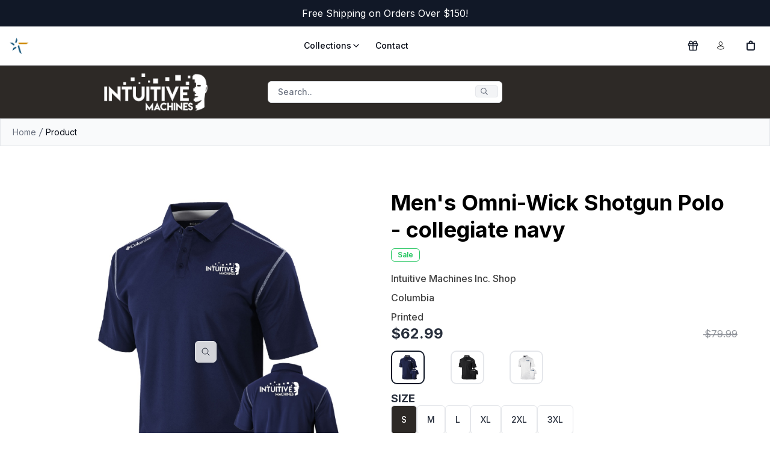

--- FILE ---
content_type: text/html
request_url: https://intuitivemachines.athsolutions.shop/product/intuitivemachines/mens-omni-wick-shotgun-polo-collegiate-navy-4815_259192
body_size: 32516
content:
<!DOCTYPE html><html lang="EN" class="h-full"><head><meta charSet="utf-8"/><meta name="viewport" content="width=device-width,initial-scale=1"/><meta name="twitter:card" content="summary"/><meta name="google-site-verification" content="5_uUzHHbPHAa-m7epRwsifUd3h_SenhjtGHEJgKhuzw"/><script>(
      function() {
        try {
          if (typeof window === 'undefined' || typeof navigator === 'undefined') return;
          var ua = (navigator.userAgent || '').toLowerCase();
          var isInApp = /instagram|fbav|fban|facebook/.test(ua);
          var isIOS = /iphone|ipad|ipod/.test(ua);
          if (isInApp || isIOS) {
            var w = window;
            w.webkit = w.webkit || {};
            if (!w.webkit.messageHandlers) {
              var handlerStub = { postMessage: function() {} };
              if (typeof Proxy === 'function') {
                w.webkit.messageHandlers = new Proxy({}, { get: function() { return handlerStub; } });
              } else {
                // minimal fallback so window.webkit.messageHandlers.postMessage(...) won't throw
                w.webkit.messageHandlers = handlerStub;
              }
            }
          }
        } catch (e) { /* no-op */ }
      }
    )();</script><title>Men&#x27;s Omni-Wick Shotgun Polo - collegiate navy - Intuitive Machines Inc. Shop | Athletic Solutions</title><meta property="og:title" content="Men&#x27;s Omni-Wick Shotgun Polo - collegiate navy - Intuitive Machines Inc. Shop | Athletic Solutions"/><meta property="twitter:title" content="Men&#x27;s Omni-Wick Shotgun Polo - collegiate navy - Intuitive Machines Inc. Shop | Athletic Solutions"/><meta name="description" content="Men&#x27;s Omni-Wick Shotgun Polo - collegiate navy 100% Polyester. Omni-Wick / Omni-Shade UPF 30 sun protection. Self fabric collar. Contrast stitching Soft..."/><meta property="og:description" content="Men&#x27;s Omni-Wick Shotgun Polo - collegiate navy 100% Polyester. Omni-Wick / Omni-Shade UPF 30 sun protection. Self fabric collar. Contrast stitching Soft..."/><meta property="twitter:description" content="Men&#x27;s Omni-Wick Shotgun Polo - collegiate navy 100% Polyester. Omni-Wick / Omni-Shade UPF 30 sun protection. Self fabric collar. Contrast stitching Soft..."/><meta property="twitter:site" content="@ath_solutions"/><meta property="twitter:creator" content="@ath_solutions"/><link rel="canonical" href="https://intuitivemachines.athsolutions.shop/product/intuitivemachines/mens-omni-wick-shotgun-polo-collegiate-navy-4815_259192"/><meta property="og:url" content="https://intuitivemachines.athsolutions.shop/product/intuitivemachines/mens-omni-wick-shotgun-polo-collegiate-navy-4815_259192"/><meta name="robots" content="index,follow"/><script type="application/ld+json">{"@context":"https://schema.org","@type":"Organization","name":"Athletic Solutions","logo":"https://cdn.shopify.com/s/files/1/0640/1019/1072/files/Color_Logo_Alt.png?v=1674591727","sameAs":["https://twitter.com/ath_solutions","https://facebook.com/AthSolutions","https://instagram.com/athletic_solutionskc"],"url":"https://intuitivemachines.athsolutions.shop/product/intuitivemachines/mens-omni-wick-shotgun-polo-collegiate-navy-4815_259192","potentialAction":{"@type":"SearchAction","target":"https://intuitivemachines.athsolutions.shop/product/intuitivemachines/mens-omni-wick-shotgun-polo-collegiate-navy-4815_259192search?q={search_term}","query":"required name='search_term'"}}</script><script type="application/ld+json">{"@context":"https://schema.org","@type":"BreadcrumbList","itemListElement":[{"@type":"ListItem","position":1,"name":"Home","item":"https://intuitivemachines.athsolutions.shop"},{"@type":"ListItem","position":2,"name":"Men's Omni-Wick Shotgun Polo - collegiate navy"}]}</script><script type="application/ld+json">{"@context":"https://schema.org","@type":"Product","brand":{"@type":"Brand","name":"Columbia"},"description":"Men's Omni-Wick Shotgun Polo - collegiate navy 100% Polyester. Omni-Wick / Omni-Shade UPF 30 sun protection. Self fabric collar. Contrast stitching Soft...","image":["https://ipods.s3.amazonaws.com/media/mockup_files/210_0_0_4815_259192.jpg","https://cdn.shopify.com/s/files/1/0640/1019/1072/files/4815_259192.jpg?v=1698939604"],"name":"Men's Omni-Wick Shotgun Polo - collegiate navy","offers":[{"@type":"Offer","availability":"https://schema.org/InStock","price":62.99,"priceCurrency":"USD","sku":"4815_259192_S","url":"https://intuitivemachines.athsolutions.shop/product/intuitivemachines/mens-omni-wick-shotgun-polo-collegiate-navy-4815_259192?Color=Blue&SIZE=S"},{"@type":"Offer","availability":"https://schema.org/InStock","price":62.99,"priceCurrency":"USD","sku":"4815_259192_M","url":"https://intuitivemachines.athsolutions.shop/product/intuitivemachines/mens-omni-wick-shotgun-polo-collegiate-navy-4815_259192?Color=Blue&SIZE=M"},{"@type":"Offer","availability":"https://schema.org/InStock","price":62.99,"priceCurrency":"USD","sku":"4815_259192_L","url":"https://intuitivemachines.athsolutions.shop/product/intuitivemachines/mens-omni-wick-shotgun-polo-collegiate-navy-4815_259192?Color=Blue&SIZE=L"},{"@type":"Offer","availability":"https://schema.org/InStock","price":62.99,"priceCurrency":"USD","sku":"4815_259192_XL","url":"https://intuitivemachines.athsolutions.shop/product/intuitivemachines/mens-omni-wick-shotgun-polo-collegiate-navy-4815_259192?Color=Blue&SIZE=XL"},{"@type":"Offer","availability":"https://schema.org/InStock","price":64.99,"priceCurrency":"USD","sku":"4815_259192_2XL","url":"https://intuitivemachines.athsolutions.shop/product/intuitivemachines/mens-omni-wick-shotgun-polo-collegiate-navy-4815_259192?Color=Blue&SIZE=2XL"},{"@type":"Offer","availability":"https://schema.org/InStock","price":65.99,"priceCurrency":"USD","sku":"4815_259192_3XL","url":"https://intuitivemachines.athsolutions.shop/product/intuitivemachines/mens-omni-wick-shotgun-polo-collegiate-navy-4815_259192?Color=Blue&SIZE=3XL"}],"sku":"4815_259192_S","url":"https://intuitivemachines.athsolutions.shop/product/intuitivemachines/mens-omni-wick-shotgun-polo-collegiate-navy-4815_259192"}</script><meta property="og:image:url" content="https://ipods.s3.amazonaws.com/media/mockup_files/210_0_0_4815_259192.jpg"/><meta property="og:image:secure_url" content="https://ipods.s3.amazonaws.com/media/mockup_files/210_0_0_4815_259192.jpg"/><meta property="og:image:type" content="image/jpeg"/><meta property="og:image:width" content="1416"/><meta property="og:image:height" content="1416"/><meta property="og:image:alt" content="Men&#x27;s Omni-Wick Shotgun Polo - collegiate navy - Intuitive Machines Inc. Shop"/><meta property="twitter:image" content="https://ipods.s3.amazonaws.com/media/mockup_files/210_0_0_4815_259192.jpg"/><meta property="twitter:card" content="summary_large_image"/><link rel="stylesheet" href="/build/_assets/app-EIAK7TL7.css"/><link rel="preconnect" href="https://cdn.shopify.com"/><link rel="preconnect" href="https://shop.app"/><link rel="icon" type="image/svg+xml" href="/build/_assets/favicon-DGJVFNEE.svg"/><link rel="stylesheet" href="/build/_assets/swiper-GGUAWBJG.css"/><link rel="preconnect" href="https://fonts.googleapis.com"/><link rel="preconnect" href="https://fonts.gstatic.com" crossorigin="anonymous"/><link rel="stylesheet" href="https://fonts.googleapis.com/css2?family=Inter:wght@400;500;600;700&amp;display=swap"/><link rel="stylesheet" href="/build/_assets/custom-font-JBPUYJS3.css"/></head><body class="h-full"><noscript><iframe src="https://www.googletagmanager.com/ns.html?id=GTM-KJVX8HVD" height="0" width="0" style="display:none;visibility:hidden" title="Google Tag Manager"></iframe></noscript><div class="flex flex-col min-h-screen"><div class=""><a href="#mainContent" class="sr-only">Skip to content</a></div><div class="gap-x-6 bg-gray-900 px-6 py-2.5 sm:px-3.5 items-center"><div class="relative" role="region" aria-roledescription="carousel"><div class="overflow-hidden"><div class="flex -ml-4 text-white items-center text-center my-auto text-sm sm:text-base"><div role="group" aria-roledescription="slide" class="min-w-0 shrink-0 grow-0 basis-full pl-4">Free Shipping on Orders Over $150!</div></div></div></div></div><header class="relative border-b"><div class="container !max-w-full md:!max-w-[1400px] mx-auto px-4 py-4"><div class="flex items-center justify-between max-w-full"><div class="flex-shrink-0 flex-grow-0 flex gap-3 items-center "><a class=" h-8 w-8 max-w-8 max-h-8" href="https://athsolutions.shop"><span class="sr-only">Athletic Solutions</span><img alt="Athletic Solutions" decoding="async" loading="lazy" src="/build/_assets/icon-YI2BNQPC.png?width=100&amp;crop=center" srcSet="/build/_assets/icon-YI2BNQPC.png?width=200&amp;crop=center 200w, /build/_assets/icon-YI2BNQPC.png?width=400&amp;crop=center 400w, /build/_assets/icon-YI2BNQPC.png?width=600&amp;crop=center 600w, /build/_assets/icon-YI2BNQPC.png?width=800&amp;crop=center 800w, /build/_assets/icon-YI2BNQPC.png?width=1000&amp;crop=center 1000w, /build/_assets/icon-YI2BNQPC.png?width=1200&amp;crop=center 1200w, /build/_assets/icon-YI2BNQPC.png?width=1400&amp;crop=center 1400w, /build/_assets/icon-YI2BNQPC.png?width=1600&amp;crop=center 1600w, /build/_assets/icon-YI2BNQPC.png?width=1800&amp;crop=center 1800w, /build/_assets/icon-YI2BNQPC.png?width=2000&amp;crop=center 2000w, /build/_assets/icon-YI2BNQPC.png?width=2200&amp;crop=center 2200w, /build/_assets/icon-YI2BNQPC.png?width=2400&amp;crop=center 2400w, /build/_assets/icon-YI2BNQPC.png?width=2600&amp;crop=center 2600w, /build/_assets/icon-YI2BNQPC.png?width=2800&amp;crop=center 2800w, /build/_assets/icon-YI2BNQPC.png?width=3000&amp;crop=center 3000w" width="100" class="h-8 w-8 max-w-8 max-h-8 object-contain" style="width:100%"/></a><div class="h-6 w-[1.5px] block lg:hidden" style="background-color:#2d2926" aria-hidden="true"></div><a class="h-8 w-8 max-w-8 max-h-8 block lg:hidden" data-discover="true" href="/"><span class="sr-only">Athletic Solutions</span><img alt="Athletic Solutions" decoding="async" loading="lazy" src="https://d2zjn3mzuwdf8t.cloudfront.net/eyJidWNrZXQiOiAiaXBvZHMiLCAia2V5IjogIm1lZGlhL3NjaG9vbF9sb2dvcy8yMTBfOTkydy5wbmciLCAiZWRpdHMiOiB7InJlc2l6ZSI6IHsid2lkdGgiOiA0MDAsICJoZWlnaHQiOiA0MDAsICJmaXQiOiAiaW5zaWRlIn19fQ==?width=100&amp;crop=center" srcSet="https://d2zjn3mzuwdf8t.cloudfront.net/eyJidWNrZXQiOiAiaXBvZHMiLCAia2V5IjogIm1lZGlhL3NjaG9vbF9sb2dvcy8yMTBfOTkydy5wbmciLCAiZWRpdHMiOiB7InJlc2l6ZSI6IHsid2lkdGgiOiA0MDAsICJoZWlnaHQiOiA0MDAsICJmaXQiOiAiaW5zaWRlIn19fQ==?width=200&amp;crop=center 200w, https://d2zjn3mzuwdf8t.cloudfront.net/eyJidWNrZXQiOiAiaXBvZHMiLCAia2V5IjogIm1lZGlhL3NjaG9vbF9sb2dvcy8yMTBfOTkydy5wbmciLCAiZWRpdHMiOiB7InJlc2l6ZSI6IHsid2lkdGgiOiA0MDAsICJoZWlnaHQiOiA0MDAsICJmaXQiOiAiaW5zaWRlIn19fQ==?width=400&amp;crop=center 400w, https://d2zjn3mzuwdf8t.cloudfront.net/eyJidWNrZXQiOiAiaXBvZHMiLCAia2V5IjogIm1lZGlhL3NjaG9vbF9sb2dvcy8yMTBfOTkydy5wbmciLCAiZWRpdHMiOiB7InJlc2l6ZSI6IHsid2lkdGgiOiA0MDAsICJoZWlnaHQiOiA0MDAsICJmaXQiOiAiaW5zaWRlIn19fQ==?width=600&amp;crop=center 600w, https://d2zjn3mzuwdf8t.cloudfront.net/eyJidWNrZXQiOiAiaXBvZHMiLCAia2V5IjogIm1lZGlhL3NjaG9vbF9sb2dvcy8yMTBfOTkydy5wbmciLCAiZWRpdHMiOiB7InJlc2l6ZSI6IHsid2lkdGgiOiA0MDAsICJoZWlnaHQiOiA0MDAsICJmaXQiOiAiaW5zaWRlIn19fQ==?width=800&amp;crop=center 800w, https://d2zjn3mzuwdf8t.cloudfront.net/eyJidWNrZXQiOiAiaXBvZHMiLCAia2V5IjogIm1lZGlhL3NjaG9vbF9sb2dvcy8yMTBfOTkydy5wbmciLCAiZWRpdHMiOiB7InJlc2l6ZSI6IHsid2lkdGgiOiA0MDAsICJoZWlnaHQiOiA0MDAsICJmaXQiOiAiaW5zaWRlIn19fQ==?width=1000&amp;crop=center 1000w, https://d2zjn3mzuwdf8t.cloudfront.net/eyJidWNrZXQiOiAiaXBvZHMiLCAia2V5IjogIm1lZGlhL3NjaG9vbF9sb2dvcy8yMTBfOTkydy5wbmciLCAiZWRpdHMiOiB7InJlc2l6ZSI6IHsid2lkdGgiOiA0MDAsICJoZWlnaHQiOiA0MDAsICJmaXQiOiAiaW5zaWRlIn19fQ==?width=1200&amp;crop=center 1200w, https://d2zjn3mzuwdf8t.cloudfront.net/eyJidWNrZXQiOiAiaXBvZHMiLCAia2V5IjogIm1lZGlhL3NjaG9vbF9sb2dvcy8yMTBfOTkydy5wbmciLCAiZWRpdHMiOiB7InJlc2l6ZSI6IHsid2lkdGgiOiA0MDAsICJoZWlnaHQiOiA0MDAsICJmaXQiOiAiaW5zaWRlIn19fQ==?width=1400&amp;crop=center 1400w, https://d2zjn3mzuwdf8t.cloudfront.net/eyJidWNrZXQiOiAiaXBvZHMiLCAia2V5IjogIm1lZGlhL3NjaG9vbF9sb2dvcy8yMTBfOTkydy5wbmciLCAiZWRpdHMiOiB7InJlc2l6ZSI6IHsid2lkdGgiOiA0MDAsICJoZWlnaHQiOiA0MDAsICJmaXQiOiAiaW5zaWRlIn19fQ==?width=1600&amp;crop=center 1600w, https://d2zjn3mzuwdf8t.cloudfront.net/eyJidWNrZXQiOiAiaXBvZHMiLCAia2V5IjogIm1lZGlhL3NjaG9vbF9sb2dvcy8yMTBfOTkydy5wbmciLCAiZWRpdHMiOiB7InJlc2l6ZSI6IHsid2lkdGgiOiA0MDAsICJoZWlnaHQiOiA0MDAsICJmaXQiOiAiaW5zaWRlIn19fQ==?width=1800&amp;crop=center 1800w, https://d2zjn3mzuwdf8t.cloudfront.net/eyJidWNrZXQiOiAiaXBvZHMiLCAia2V5IjogIm1lZGlhL3NjaG9vbF9sb2dvcy8yMTBfOTkydy5wbmciLCAiZWRpdHMiOiB7InJlc2l6ZSI6IHsid2lkdGgiOiA0MDAsICJoZWlnaHQiOiA0MDAsICJmaXQiOiAiaW5zaWRlIn19fQ==?width=2000&amp;crop=center 2000w, https://d2zjn3mzuwdf8t.cloudfront.net/eyJidWNrZXQiOiAiaXBvZHMiLCAia2V5IjogIm1lZGlhL3NjaG9vbF9sb2dvcy8yMTBfOTkydy5wbmciLCAiZWRpdHMiOiB7InJlc2l6ZSI6IHsid2lkdGgiOiA0MDAsICJoZWlnaHQiOiA0MDAsICJmaXQiOiAiaW5zaWRlIn19fQ==?width=2200&amp;crop=center 2200w, https://d2zjn3mzuwdf8t.cloudfront.net/eyJidWNrZXQiOiAiaXBvZHMiLCAia2V5IjogIm1lZGlhL3NjaG9vbF9sb2dvcy8yMTBfOTkydy5wbmciLCAiZWRpdHMiOiB7InJlc2l6ZSI6IHsid2lkdGgiOiA0MDAsICJoZWlnaHQiOiA0MDAsICJmaXQiOiAiaW5zaWRlIn19fQ==?width=2400&amp;crop=center 2400w, https://d2zjn3mzuwdf8t.cloudfront.net/eyJidWNrZXQiOiAiaXBvZHMiLCAia2V5IjogIm1lZGlhL3NjaG9vbF9sb2dvcy8yMTBfOTkydy5wbmciLCAiZWRpdHMiOiB7InJlc2l6ZSI6IHsid2lkdGgiOiA0MDAsICJoZWlnaHQiOiA0MDAsICJmaXQiOiAiaW5zaWRlIn19fQ==?width=2600&amp;crop=center 2600w, https://d2zjn3mzuwdf8t.cloudfront.net/eyJidWNrZXQiOiAiaXBvZHMiLCAia2V5IjogIm1lZGlhL3NjaG9vbF9sb2dvcy8yMTBfOTkydy5wbmciLCAiZWRpdHMiOiB7InJlc2l6ZSI6IHsid2lkdGgiOiA0MDAsICJoZWlnaHQiOiA0MDAsICJmaXQiOiAiaW5zaWRlIn19fQ==?width=2800&amp;crop=center 2800w, https://d2zjn3mzuwdf8t.cloudfront.net/eyJidWNrZXQiOiAiaXBvZHMiLCAia2V5IjogIm1lZGlhL3NjaG9vbF9sb2dvcy8yMTBfOTkydy5wbmciLCAiZWRpdHMiOiB7InJlc2l6ZSI6IHsid2lkdGgiOiA0MDAsICJoZWlnaHQiOiA0MDAsICJmaXQiOiAiaW5zaWRlIn19fQ==?width=3000&amp;crop=center 3000w" width="100" class="h-8 w-8 max-w-8 max-h-8 object-contain" style="width:100%"/></a></div><nav class="hidden lg:flex items-center space-x-6"><button class="justify-center whitespace-nowrap rounded-md transition-colors focus-visible:outline-none focus-visible:ring-1 focus-visible:ring-ring disabled:pointer-events-none disabled:opacity-50 hover:bg-accent hover:text-accent-foreground flex items-center gap-1.5 text-sm font-medium p-0 h-auto text-foreground">Collections<svg xmlns="http://www.w3.org/2000/svg" width="24" height="24" viewBox="0 0 24 24" fill="none" stroke="currentColor" stroke-width="2" stroke-linecap="round" stroke-linejoin="round" class="lucide lucide-chevron-down h-4 w-4 transition-transform"><path d="m6 9 6 6 6-6"></path></svg></button><a class="flex items-center gap-1.5 text-sm font-medium text-foreground" data-discover="true" href="/contact-us">Contact</a></nav><div class="flex items-center space-x-4"><a class="relative flex items-center justify-center w-8 h-8" title="Gift Card" data-discover="true" href="/product/athletic-solutions-egift-card?Denominations=%2450.00"><svg xmlns="http://www.w3.org/2000/svg" width="24" height="24" viewBox="0 0 24 24" fill="none" stroke="currentColor" stroke-width="2" stroke-linecap="round" stroke-linejoin="round" class="lucide lucide-gift h-5 w-5"><rect x="3" y="8" width="18" height="4" rx="1"></rect><path d="M12 8v13"></path><path d="M19 12v7a2 2 0 0 1-2 2H7a2 2 0 0 1-2-2v-7"></path><path d="M7.5 8a2.5 2.5 0 0 1 0-5A4.8 8 0 0 1 12 8a4.8 8 0 0 1 4.5-5 2.5 2.5 0 0 1 0 5"></path></svg></a><a class="relative flex items-center justify-center w-8 h-8" data-discover="true" href="/account/login"><svg xmlns="http://www.w3.org/2000/svg" viewBox="0 0 20 20" fill="currentColor" stroke="black" class="w-5 h-5"><title>Login</title><g stroke="none" stroke-width="1" fill="none" fill-rule="evenodd"><path d="M8,10.6928545 C10.362615,10.6928545 12.4860225,11.7170237 13.9504747,13.3456144 C12.4860225,14.9758308 10.362615,16 8,16 C5.63738499,16 3.51397752,14.9758308 2.04952533,13.3472401 C3.51397752,11.7170237 5.63738499,10.6928545 8,10.6928545 Z" stroke="black"></path><path d="M8,3.5 C6.433,3.5 5.25,4.894 5.25,6.5 C5.25,8.106 6.433,9.5 8,9.5 C9.567,9.5 10.75,8.106 10.75,6.5 C10.75,4.894 9.567,3.5 8,3.5 Z" stroke="black" fill-rule="nonzero"></path></g></svg></a><!--$--><button class="relative flex items-center justify-center w-8 h-8 focus:ring-primary/5"><svg xmlns="http://www.w3.org/2000/svg" viewBox="0 0 20 20" fill="currentColor" stroke="currentColor" class="w-5 h-5"><title>Bag</title><path fill="currentColor" fill-rule="evenodd" d="M8.125 5a1.875 1.875 0 0 1 3.75 0v.375h-3.75V5Zm-1.25.375V5a3.125 3.125 0 1 1 6.25 0v.375h3.5V15A2.625 2.625 0 0 1 14 17.625H6A2.625 2.625 0 0 1 3.375 15V5.375h3.5ZM4.625 15V6.625h10.75V15c0 .76-.616 1.375-1.375 1.375H6c-.76 0-1.375-.616-1.375-1.375Z"></path></svg></button><!--/$--><button class="inline-flex items-center justify-center whitespace-nowrap rounded-md text-sm font-medium transition-colors focus-visible:outline-none focus-visible:ring-1 focus-visible:ring-ring disabled:pointer-events-none disabled:opacity-50 border border-input bg-background shadow-sm hover:bg-accent hover:text-accent-foreground h-9 w-9 lg:hidden" type="button" aria-haspopup="dialog" aria-expanded="false" aria-controls="radix-:R5qtkl5:" data-state="closed"><svg xmlns="http://www.w3.org/2000/svg" width="24" height="24" viewBox="0 0 24 24" fill="none" stroke="currentColor" stroke-width="2" stroke-linecap="round" stroke-linejoin="round" class="lucide lucide-menu h-6 w-6"><line x1="4" x2="20" y1="12" y2="12"></line><line x1="4" x2="20" y1="6" y2="6"></line><line x1="4" x2="20" y1="18" y2="18"></line></svg><span class="sr-only">Open menu</span></button></div></div></div></header><div class="hidden lg:block"><div class="grid grid-cols-1 lg:grid-cols-3 w-full px-2 py-3" style="background-color:#2d2926"><a href="http://intuitivemachines.athsolutions.shop" class="m-auto"><div class="text-xl lg:text-2xl lg:pl-20 first-line:justify-center bold w-full flex text-white "><img class="h-16 w-auto" src="https://d2zjn3mzuwdf8t.cloudfront.net/eyJidWNrZXQiOiAiaXBvZHMiLCAia2V5IjogIm1lZGlhL3NjaG9vbF9sb2dvcy8yMTBfOTkycC5wbmciLCAiZWRpdHMiOiB7InJlc2l6ZSI6IHsid2lkdGgiOiA0MDAsICJoZWlnaHQiOiA0MDAsICJmaXQiOiAiaW5zaWRlIn19fQ==" alt=""/></div></a><div class="grid grid-cols-1 justify-end gap-2 text-white mx-4 text-center md:hidden lg:block my-auto"><button class="inline-flex items-center whitespace-nowrap rounded-md font-medium transition-colors focus-visible:outline-none focus-visible:ring-1 focus-visible:ring-ring disabled:pointer-events-none disabled:opacity-50 border border-input bg-background shadow-sm hover:bg-accent hover:text-accent-foreground h-9 px-4 py-2 relative w-full justify-start text-sm text-muted-foreground sm:pr-12"><span class="hidden lg:inline-flex">Search..</span><span class="inline-flex lg:hidden">Search...</span><kbd class="pointer-events-none absolute right-1.5 top-1.5 hidden h-5 select-none items-center gap-1 rounded border bg-muted px-1.5 font-mono text-[10px] font-medium opacity-100 sm:flex"><svg width="15" height="15" viewBox="0 0 15 15" fill="none" xmlns="http://www.w3.org/2000/svg" class="mr-2 h-4 w-4"><path d="M10 6.5C10 8.433 8.433 10 6.5 10C4.567 10 3 8.433 3 6.5C3 4.567 4.567 3 6.5 3C8.433 3 10 4.567 10 6.5ZM9.30884 10.0159C8.53901 10.6318 7.56251 11 6.5 11C4.01472 11 2 8.98528 2 6.5C2 4.01472 4.01472 2 6.5 2C8.98528 2 11 4.01472 11 6.5C11 7.56251 10.6318 8.53901 10.0159 9.30884L12.8536 12.1464C13.0488 12.3417 13.0488 12.6583 12.8536 12.8536C12.6583 13.0488 12.3417 13.0488 12.1464 12.8536L9.30884 10.0159Z" fill="currentColor" fill-rule="evenodd" clip-rule="evenodd"></path></svg></kbd></button></div><div class="text-xl lg:text-2xl first-line:justify-center bold w-full flex text-white m-auto justify-end lg:pr-20"><div class="px-4 grid-rows-2"><div class="text-center px-1"></div></div></div></div></div><main role="main" id="mainContent" class="flex-grow"><nav aria-label="Breadcrumb" class="flex px-5 py-3 text-gray-700 border border-b-gray-200 bg-gray-50"><ol class="flex flex-wrap items-center gap-1.5 break-words text-sm text-muted-foreground sm:gap-2.5"><li class="inline-flex items-center gap-1.5"><a class="transition-colors hover:text-foreground max-w-20 truncate md:max-w-none" href="/">Home</a><svg width="15" height="15" viewBox="0 0 15 15" fill="none" xmlns="http://www.w3.org/2000/svg" class="h-4 w-4 text-gray-500"><path d="M4.10876 14L9.46582 1H10.8178L5.46074 14H4.10876Z" fill="currentColor" fill-rule="evenodd" clip-rule="evenodd"></path></svg></li><li class="inline-flex items-center gap-1.5"><span role="link" aria-disabled="true" aria-current="page" class="font-normal text-foreground max-w-20 truncate md:max-w-none">Product</span></li></ol></nav><section class="w-full gap-4 md:gap-8 grid p-6 md:p-8 lg:p-12 border-none px-0 md:px-8 lg:px-12"><div class="grid items-start justify-items-center md:justify-items-start md:gap-2 md:grid-cols-2 animate-fade animate-once animate-duration-[300ms] animate-delay-100 animate-ease-linear"><div class="swimlane md:grid-flow-row hiddenScroll md:p-0 md:overflow-x-auto md:grid-cols-2 mx-auto w-full p-10"><div class="md:col-span-2  aspect-square snap-center card-image bg-white dark:bg-contrast/10 w-mobileGallery md:w-full relative"><img alt="Product Image" decoding="async" loading="eager" sizes="(min-width: 48em) 60vw, 90vw" src="https://ipods.s3.amazonaws.com/media/mockup_files/210_0_0_4815_259192.jpg?width=100&amp;crop=center" srcSet="https://ipods.s3.amazonaws.com/media/mockup_files/210_0_0_4815_259192.jpg?width=200&amp;crop=center 200w, https://ipods.s3.amazonaws.com/media/mockup_files/210_0_0_4815_259192.jpg?width=400&amp;crop=center 400w, https://ipods.s3.amazonaws.com/media/mockup_files/210_0_0_4815_259192.jpg?width=600&amp;crop=center 600w, https://ipods.s3.amazonaws.com/media/mockup_files/210_0_0_4815_259192.jpg?width=800&amp;crop=center 800w, https://ipods.s3.amazonaws.com/media/mockup_files/210_0_0_4815_259192.jpg?width=1000&amp;crop=center 1000w, https://ipods.s3.amazonaws.com/media/mockup_files/210_0_0_4815_259192.jpg?width=1200&amp;crop=center 1200w, https://ipods.s3.amazonaws.com/media/mockup_files/210_0_0_4815_259192.jpg?width=1400&amp;crop=center 1400w, https://ipods.s3.amazonaws.com/media/mockup_files/210_0_0_4815_259192.jpg?width=1600&amp;crop=center 1600w, https://ipods.s3.amazonaws.com/media/mockup_files/210_0_0_4815_259192.jpg?width=1800&amp;crop=center 1800w, https://ipods.s3.amazonaws.com/media/mockup_files/210_0_0_4815_259192.jpg?width=2000&amp;crop=center 2000w, https://ipods.s3.amazonaws.com/media/mockup_files/210_0_0_4815_259192.jpg?width=2200&amp;crop=center 2200w, https://ipods.s3.amazonaws.com/media/mockup_files/210_0_0_4815_259192.jpg?width=2400&amp;crop=center 2400w, https://ipods.s3.amazonaws.com/media/mockup_files/210_0_0_4815_259192.jpg?width=2600&amp;crop=center 2600w, https://ipods.s3.amazonaws.com/media/mockup_files/210_0_0_4815_259192.jpg?width=2800&amp;crop=center 2800w, https://ipods.s3.amazonaws.com/media/mockup_files/210_0_0_4815_259192.jpg?width=3000&amp;crop=center 3000w" width="100" class="object-cover w-full fadeIn" style="width:100%"/><div class="absolute inset-0 hidden xl:flex items-end justify-end p-2"><button class="inline-flex items-center justify-center whitespace-nowrap rounded-md text-sm font-medium transition-colors focus-visible:outline-none focus-visible:ring-1 focus-visible:ring-ring disabled:pointer-events-none disabled:opacity-50 border border-input hover:text-accent-foreground h-9 w-9 bg-white/80 hover:bg-white shadow-md z-10" aria-label="Zoom image"><svg xmlns="http://www.w3.org/2000/svg" fill="none" viewBox="0 0 24 24" stroke-width="1.5" stroke="currentColor" aria-hidden="true" data-slot="icon" class="h-4 w-4"><path stroke-linecap="round" stroke-linejoin="round" d="m21 21-5.197-5.197m0 0A7.5 7.5 0 1 0 5.196 5.196a7.5 7.5 0 0 0 10.607 10.607Z"></path></svg></button></div></div></div><div class="sticky  md:h-screen hiddenScroll md:overflow-y-scroll mx-auto"><section class="flex flex-col w-full max-w-xl gap-4 p-6 md:mx-auto md:max-w-xl md:px-0"><div class="grid gap-2"><h1 class="max-w-prose font-sans font-bold text-heading whitespace-normal text-black">Men&#x27;s Omni-Wick Shotgun Polo - collegiate navy</h1><div class="flex flex-row flex-wrap gap-2 mb-2"><div class="inline-flex items-center rounded-md border px-2.5 py-0.5 text-xs font-semibold transition-colors focus:outline-none focus:ring-2 focus:ring-ring focus:ring-offset-2 border-green-500 text-green-500">Sale</div></div><h2 class="max-w-prose whitespace-pre-wrap text-copy opacity-75 font-medium text-black">Intuitive Machines Inc. Shop</h2><span class="max-w-prose whitespace-pre-wrap text-copy opacity-75 font-medium text-black">Columbia</span><span class="max-w-prose whitespace-pre-wrap text-copy opacity-75 font-medium text-black">Printed</span></div><!--$--><div class="grid gap-10"><div class="grid gap-4"><div class="flex items-center justify-between"><span class="text-2xl font-bold">$62.99</span><span class="opacity-50 strike">$79.99</span></div><div class="grid grid-cols-6 gap-4"><a class="border-transparent ring-gray-900 text-white h-12 w-12 ring-2 ring-gray-200 ring-offset-2 flex flex-row gap-2 mx-1 items-center justify-center rounded-md" data-discover="true" href="/product/intuitivemachines/mens-omni-wick-shotgun-polo-collegiate-navy-4815_259192"><img src="https://ipods.s3.amazonaws.com/media/mockup_files/210_0_0_4815_259192.jpg" alt="link product" class="h-12 w-12"/></a><a class="bg-white hover:ring-gray-900 h-12 w-12 ring-2 ring-gray-200 ring-offset-2 flex flex-row gap-2 mx-1 items-center justify-center rounded-md" data-discover="true" href="/product/intuitivemachines/mens-omni-wick-shotgun-polo-black-4815_259190"><img src="https://ipods.s3.amazonaws.com/media/mockup_files/210_0_0_4815_259190.jpg" alt="link product" class="h-12 w-12"/></a><a class="bg-white hover:ring-gray-900 h-12 w-12 ring-2 ring-gray-200 ring-offset-2 flex flex-row gap-2 mx-1 items-center justify-center rounded-md" data-discover="true" href="/product/intuitivemachines/mens-omni-wick-shotgun-polo-white-4815_259205"><img src="https://ipods.s3.amazonaws.com/media/mockup_files/210_0_0_4815_259205.jpg" alt="link product" class="h-12 w-12"/></a></div><div class="flex flex-col flex-wrap gap-y-2 last:mb-0 "><legend class="whitespace-pre-wrap max-w-prose font-sans font-bold text-lead min-w-[4rem] ">SIZE</legend><div class="w-full items-start flex flex-row gap-2 flex-wrap"><div><a data-discover="true" href="/product/intuitivemachines/mens-omni-wick-shotgun-polo-collegiate-navy-4815_259192?Color=Blue&amp;SIZE=S"><button class="inline-flex items-center justify-center rounded-md text-sm font-medium transition-colors focus-visible:outline-none focus-visible:ring-1 focus-visible:ring-ring disabled:pointer-events-none disabled:opacity-50 border border-input bg-background shadow-sm hover:bg-accent hover:text-accent-foreground h-12 px-4 w-full whitespace-normal" style="background-color:#2d2926;color:white">S</button></a></div><div><a data-discover="true" href="/product/intuitivemachines/mens-omni-wick-shotgun-polo-collegiate-navy-4815_259192?Color=Blue&amp;SIZE=M"><button class="inline-flex items-center justify-center rounded-md text-sm font-medium transition-colors focus-visible:outline-none focus-visible:ring-1 focus-visible:ring-ring disabled:pointer-events-none disabled:opacity-50 border border-input bg-background shadow-sm hover:bg-accent hover:text-accent-foreground h-12 px-4 w-full whitespace-normal">M</button></a></div><div><a data-discover="true" href="/product/intuitivemachines/mens-omni-wick-shotgun-polo-collegiate-navy-4815_259192?Color=Blue&amp;SIZE=L"><button class="inline-flex items-center justify-center rounded-md text-sm font-medium transition-colors focus-visible:outline-none focus-visible:ring-1 focus-visible:ring-ring disabled:pointer-events-none disabled:opacity-50 border border-input bg-background shadow-sm hover:bg-accent hover:text-accent-foreground h-12 px-4 w-full whitespace-normal">L</button></a></div><div><a data-discover="true" href="/product/intuitivemachines/mens-omni-wick-shotgun-polo-collegiate-navy-4815_259192?Color=Blue&amp;SIZE=XL"><button class="inline-flex items-center justify-center rounded-md text-sm font-medium transition-colors focus-visible:outline-none focus-visible:ring-1 focus-visible:ring-ring disabled:pointer-events-none disabled:opacity-50 border border-input bg-background shadow-sm hover:bg-accent hover:text-accent-foreground h-12 px-4 w-full whitespace-normal">XL</button></a></div><div><a data-discover="true" href="/product/intuitivemachines/mens-omni-wick-shotgun-polo-collegiate-navy-4815_259192?Color=Blue&amp;SIZE=2XL"><button class="inline-flex items-center justify-center rounded-md text-sm font-medium transition-colors focus-visible:outline-none focus-visible:ring-1 focus-visible:ring-ring disabled:pointer-events-none disabled:opacity-50 border border-input bg-background shadow-sm hover:bg-accent hover:text-accent-foreground h-12 px-4 w-full whitespace-normal">2XL</button></a></div><div><a data-discover="true" href="/product/intuitivemachines/mens-omni-wick-shotgun-polo-collegiate-navy-4815_259192?Color=Blue&amp;SIZE=3XL"><button class="inline-flex items-center justify-center rounded-md text-sm font-medium transition-colors focus-visible:outline-none focus-visible:ring-1 focus-visible:ring-ring disabled:pointer-events-none disabled:opacity-50 border border-input bg-background shadow-sm hover:bg-accent hover:text-accent-foreground h-12 px-4 w-full whitespace-normal">3XL</button></a></div></div></div><div class="grid items-stretch"><div class="flex md:flex-row flex-col gap-4 w-full"><div class="w-32 flex-shrink-0"><label class="text-sm font-medium leading-none peer-disabled:cursor-not-allowed peer-disabled:opacity-70 mb-2 block" for="quantity">Quantity</label><div class="flex items-center mt-auto"><button class="inline-flex items-center justify-center whitespace-nowrap rounded-md text-sm font-medium transition-colors focus-visible:outline-none focus-visible:ring-1 focus-visible:ring-ring disabled:pointer-events-none disabled:opacity-50 border border-input bg-background shadow-sm hover:bg-accent hover:text-accent-foreground h-12 w-10" type="button" aria-label="Decrease quantity">-</button><input type="number" class="flex rounded-md border border-input bg-transparent px-3 py-1 text-base shadow-sm transition-colors file:border-0 file:bg-transparent file:text-sm file:font-medium file:text-foreground placeholder:text-muted-foreground focus-visible:outline-none focus-visible:ring-1 focus-visible:ring-ring disabled:cursor-not-allowed disabled:opacity-50 md:text-sm h-12 w-10 mx-1 text-center [appearance:textfield] [&amp;::-webkit-outer-spin-button]:appearance-none [&amp;::-webkit-inner-spin-button]:appearance-none" id="quantity" readonly="" min="1" max="-2" value="1"/><button class="inline-flex items-center justify-center whitespace-nowrap rounded-md text-sm font-medium transition-colors focus-visible:outline-none focus-visible:ring-1 focus-visible:ring-ring disabled:pointer-events-none disabled:opacity-50 border border-input bg-background shadow-sm hover:bg-accent hover:text-accent-foreground h-12 w-10" type="button" disabled="" aria-label="Increase quantity">+</button></div></div><div class="flex-1 grid w-full items-stretch mt-auto"><form method="post" action="/cart"><input type="hidden" name="cartFormInput" value="{&quot;action&quot;:&quot;LinesAdd&quot;,&quot;inputs&quot;:{&quot;lines&quot;:[{&quot;merchandiseId&quot;:&quot;gid://shopify/ProductVariant/44313096585440&quot;,&quot;quantity&quot;:1,&quot;attributes&quot;:[{&quot;key&quot;:&quot;_item_sku&quot;,&quot;value&quot;:&quot;210_0_0_4815_259192_S&quot;},{&quot;key&quot;:&quot;_custom_product_image&quot;,&quot;value&quot;:&quot;https://ipods.s3.amazonaws.com/media/mockup_files/210_0_0_4815_259192.jpg&quot;},{&quot;key&quot;:&quot;_collection&quot;,&quot;value&quot;:&quot;intuitivemachines&quot;},{&quot;key&quot;:&quot;_domain&quot;,&quot;value&quot;:&quot;intuitivemachines&quot;},{&quot;key&quot;:&quot;_handling_time&quot;,&quot;value&quot;:&quot;5&quot;}],&quot;selectedVariant&quot;:{&quot;id&quot;:&quot;gid://shopify/ProductVariant/44313096585440&quot;,&quot;availableForSale&quot;:true,&quot;quantityAvailable&quot;:-2,&quot;selectedOptions&quot;:[{&quot;name&quot;:&quot;Color&quot;,&quot;value&quot;:&quot;Blue&quot;},{&quot;name&quot;:&quot;SIZE&quot;,&quot;value&quot;:&quot;S&quot;}],&quot;image&quot;:{&quot;id&quot;:&quot;gid://shopify/ProductImage/39351485071584&quot;,&quot;url&quot;:&quot;https://cdn.shopify.com/s/files/1/0640/1019/1072/files/4815_259192.jpg?v=1698939604&quot;,&quot;altText&quot;:null,&quot;width&quot;:1417,&quot;height&quot;:1417},&quot;price&quot;:{&quot;amount&quot;:&quot;62.99&quot;,&quot;currencyCode&quot;:&quot;USD&quot;},&quot;compareAtPrice&quot;:{&quot;amount&quot;:&quot;79.99&quot;,&quot;currencyCode&quot;:&quot;USD&quot;},&quot;sku&quot;:&quot;4815_259192_S&quot;,&quot;title&quot;:&quot;Blue / S&quot;,&quot;unitPrice&quot;:null,&quot;product&quot;:{&quot;title&quot;:&quot;Men&#x27;s Omni-Wick Shotgun Polo - collegiate navy&quot;,&quot;handle&quot;:&quot;mens-omni-wick-shotgun-polo-collegiate-navy-4815_259192&quot;,&quot;tags&quot;:[&quot;school_210&quot;]}}}]}}"/><input type="hidden" name="analytics" value="{&quot;products&quot;:[{&quot;productGid&quot;:&quot;gid://shopify/Product/8148341489888&quot;,&quot;variantGid&quot;:&quot;gid://shopify/ProductVariant/44313096585440&quot;,&quot;name&quot;:&quot;Men&#x27;s Omni-Wick Shotgun Polo - collegiate navy&quot;,&quot;variantName&quot;:&quot;Blue / S&quot;,&quot;brand&quot;:&quot;Columbia&quot;,&quot;price&quot;:&quot;62.99&quot;,&quot;quantity&quot;:1}],&quot;totalValue&quot;:62.99}"/><button class="inline-block rounded-md font-medium text-center py-3 px-6 bg-primary text-white hover:bg-primary/50 flex items-center justify-center !w-full h-12 flex-1" type="submit" style="background-color:#2d2926;width:100%" data-test="add-to-cart"><div class="flex items-center justify-center gap-2 w-full"><img class="h-6 md:h-8 w-auto pr-2" src="https://d2zjn3mzuwdf8t.cloudfront.net/eyJidWNrZXQiOiAiaXBvZHMiLCAia2V5IjogIm1lZGlhL3NjaG9vbF9sb2dvcy8yMTBfOTkycC5wbmciLCAiZWRpdHMiOiB7InJlc2l6ZSI6IHsid2lkdGgiOiA0MDAsICJoZWlnaHQiOiA0MDAsICJmaXQiOiAiaW5zaWRlIn19fQ==" alt=""/><span class="max-w-prose whitespace-pre-wrap inherit text-copy flex items-center justify-center gap-2"><span>Add to Cart</span></span></div></button></form></div></div></div></div></div><!--/$--><div class="grid gap-4 py-4"><div class="flex"><button class="py-2 text-sm cursor-pointer font-medium text-blue-400 underline hover:text-blue-600 focus:outline-none focus-visible:text-blue-600" tabindex="0">Size Chart</button></div><div role="alert" class="relative w-full rounded-lg border px-4 py-3 text-sm [&amp;&gt;svg+div]:translate-y-[-3px] [&amp;&gt;svg]:absolute [&amp;&gt;svg]:left-4 [&amp;&gt;svg]:top-4 [&amp;&gt;svg~*]:pl-7 bg-blue-50 text-blue-700 [&amp;&gt;svg]:text-blue-700 border-blue-700"><svg width="15" height="15" viewBox="0 0 15 15" fill="none" xmlns="http://www.w3.org/2000/svg" class="h-4 w-4"><path d="M7.49991 0.876892C3.84222 0.876892 0.877075 3.84204 0.877075 7.49972C0.877075 11.1574 3.84222 14.1226 7.49991 14.1226C11.1576 14.1226 14.1227 11.1574 14.1227 7.49972C14.1227 3.84204 11.1576 0.876892 7.49991 0.876892ZM1.82707 7.49972C1.82707 4.36671 4.36689 1.82689 7.49991 1.82689C10.6329 1.82689 13.1727 4.36671 13.1727 7.49972C13.1727 10.6327 10.6329 13.1726 7.49991 13.1726C4.36689 13.1726 1.82707 10.6327 1.82707 7.49972ZM8.24992 4.49999C8.24992 4.9142 7.91413 5.24999 7.49992 5.24999C7.08571 5.24999 6.74992 4.9142 6.74992 4.49999C6.74992 4.08577 7.08571 3.74999 7.49992 3.74999C7.91413 3.74999 8.24992 4.08577 8.24992 4.49999ZM6.00003 5.99999H6.50003H7.50003C7.77618 5.99999 8.00003 6.22384 8.00003 6.49999V9.99999H8.50003H9.00003V11H8.50003H7.50003H6.50003H6.00003V9.99999H6.50003H7.00003V6.99999H6.50003H6.00003V5.99999Z" fill="currentColor" fill-rule="evenodd" clip-rule="evenodd"></path></svg><h5 class="mb-1 font-medium leading-none tracking-tight">Handling Details</h5><div class="text-sm [&amp;_p]:leading-relaxed">Orders containing this product will average 5 days, plus shipping time to complete delivery.</div></div><div role="alert" class="relative w-full rounded-lg border px-4 py-3 text-sm [&amp;&gt;svg+div]:translate-y-[-3px] [&amp;&gt;svg]:absolute [&amp;&gt;svg]:left-4 [&amp;&gt;svg]:top-4 [&amp;&gt;svg~*]:pl-7 bg-blue-50 text-blue-700 [&amp;&gt;svg]:text-blue-700 border-blue-700"><svg width="15" height="15" viewBox="0 0 15 15" fill="none" xmlns="http://www.w3.org/2000/svg" class="h-4 w-4"><path d="M7.49991 0.876892C3.84222 0.876892 0.877075 3.84204 0.877075 7.49972C0.877075 11.1574 3.84222 14.1226 7.49991 14.1226C11.1576 14.1226 14.1227 11.1574 14.1227 7.49972C14.1227 3.84204 11.1576 0.876892 7.49991 0.876892ZM1.82707 7.49972C1.82707 4.36671 4.36689 1.82689 7.49991 1.82689C10.6329 1.82689 13.1727 4.36671 13.1727 7.49972C13.1727 10.6327 10.6329 13.1726 7.49991 13.1726C4.36689 13.1726 1.82707 10.6327 1.82707 7.49972ZM8.24992 4.49999C8.24992 4.9142 7.91413 5.24999 7.49992 5.24999C7.08571 5.24999 6.74992 4.9142 6.74992 4.49999C6.74992 4.08577 7.08571 3.74999 7.49992 3.74999C7.91413 3.74999 8.24992 4.08577 8.24992 4.49999ZM6.00003 5.99999H6.50003H7.50003C7.77618 5.99999 8.00003 6.22384 8.00003 6.49999V9.99999H8.50003H9.00003V11H8.50003H7.50003H6.50003H6.00003V9.99999H6.50003H7.00003V6.99999H6.50003H6.00003V5.99999Z" fill="currentColor" fill-rule="evenodd" clip-rule="evenodd"></path></svg><h5 class="mb-1 font-medium leading-none tracking-tight">No returns due to sizing issues</h5><div class="text-sm [&amp;_p]:leading-relaxed">Due to the highly customized nature of this item we cannot accept returns or exchanges. Please double check sizes before purchasing.</div></div><div class="w-full animate-flip-down animate-once animate-duration-[500ms] animate-delay-100 animate-ease-linear" data-orientation="vertical"><div data-state="closed" data-orientation="vertical" class="border-b"><h3 data-orientation="vertical" data-state="closed" class="flex"><button type="button" aria-controls="radix-:R2pqakl5:" aria-expanded="false" data-state="closed" data-orientation="vertical" id="radix-:Rpqakl5:" class="flex flex-1 items-center justify-between py-4 text-sm font-medium transition-all [&amp;[data-state=open]&gt;svg]:rotate-180 text-left hover:no-underline" data-radix-collection-item=""><h4 class="max-w-prose whitespace-pre-wrap text-lead font-medium text-black">Product Details</h4><svg width="15" height="15" viewBox="0 0 15 15" fill="none" xmlns="http://www.w3.org/2000/svg" class="h-4 w-4 shrink-0 text-muted-foreground transition-transform duration-200"><path d="M3.13523 6.15803C3.3241 5.95657 3.64052 5.94637 3.84197 6.13523L7.5 9.56464L11.158 6.13523C11.3595 5.94637 11.6759 5.95657 11.8648 6.15803C12.0536 6.35949 12.0434 6.67591 11.842 6.86477L7.84197 10.6148C7.64964 10.7951 7.35036 10.7951 7.15803 10.6148L3.15803 6.86477C2.95657 6.67591 2.94637 6.35949 3.13523 6.15803Z" fill="currentColor" fill-rule="evenodd" clip-rule="evenodd"></path></svg></button></h3><div data-state="closed" id="radix-:R2pqakl5:" hidden="" role="region" aria-labelledby="radix-:Rpqakl5:" data-orientation="vertical" class="overflow-hidden text-sm data-[state=closed]:animate-accordion-up data-[state=open]:animate-accordion-down" style="--radix-accordion-content-height:var(--radix-collapsible-content-height);--radix-accordion-content-width:var(--radix-collapsible-content-width)"></div></div><div data-state="closed" data-orientation="vertical" class="border-b"><h3 data-orientation="vertical" data-state="closed" class="flex"><button type="button" aria-controls="radix-:R39qakl5:" aria-expanded="false" data-state="closed" data-orientation="vertical" id="radix-:R19qakl5:" class="flex flex-1 items-center justify-between py-4 text-sm font-medium transition-all [&amp;[data-state=open]&gt;svg]:rotate-180 text-left hover:no-underline" data-radix-collection-item=""><h4 class="max-w-prose whitespace-pre-wrap text-lead font-medium text-black">Shipping</h4><svg width="15" height="15" viewBox="0 0 15 15" fill="none" xmlns="http://www.w3.org/2000/svg" class="h-4 w-4 shrink-0 text-muted-foreground transition-transform duration-200"><path d="M3.13523 6.15803C3.3241 5.95657 3.64052 5.94637 3.84197 6.13523L7.5 9.56464L11.158 6.13523C11.3595 5.94637 11.6759 5.95657 11.8648 6.15803C12.0536 6.35949 12.0434 6.67591 11.842 6.86477L7.84197 10.6148C7.64964 10.7951 7.35036 10.7951 7.15803 10.6148L3.15803 6.86477C2.95657 6.67591 2.94637 6.35949 3.13523 6.15803Z" fill="currentColor" fill-rule="evenodd" clip-rule="evenodd"></path></svg></button></h3><div data-state="closed" id="radix-:R39qakl5:" hidden="" role="region" aria-labelledby="radix-:R19qakl5:" data-orientation="vertical" class="overflow-hidden text-sm data-[state=closed]:animate-accordion-up data-[state=open]:animate-accordion-down" style="--radix-accordion-content-height:var(--radix-collapsible-content-height);--radix-accordion-content-width:var(--radix-collapsible-content-width)"></div></div><div data-state="closed" data-orientation="vertical" class="border-b"><h3 data-orientation="vertical" data-state="closed" class="flex"><button type="button" aria-controls="radix-:R3pqakl5:" aria-expanded="false" data-state="closed" data-orientation="vertical" id="radix-:R1pqakl5:" class="flex flex-1 items-center justify-between py-4 text-sm font-medium transition-all [&amp;[data-state=open]&gt;svg]:rotate-180 text-left hover:no-underline" data-radix-collection-item=""><h4 class="max-w-prose whitespace-pre-wrap text-lead font-medium text-black">Returns</h4><svg width="15" height="15" viewBox="0 0 15 15" fill="none" xmlns="http://www.w3.org/2000/svg" class="h-4 w-4 shrink-0 text-muted-foreground transition-transform duration-200"><path d="M3.13523 6.15803C3.3241 5.95657 3.64052 5.94637 3.84197 6.13523L7.5 9.56464L11.158 6.13523C11.3595 5.94637 11.6759 5.95657 11.8648 6.15803C12.0536 6.35949 12.0434 6.67591 11.842 6.86477L7.84197 10.6148C7.64964 10.7951 7.35036 10.7951 7.15803 10.6148L3.15803 6.86477C2.95657 6.67591 2.94637 6.35949 3.13523 6.15803Z" fill="currentColor" fill-rule="evenodd" clip-rule="evenodd"></path></svg></button></h3><div data-state="closed" id="radix-:R3pqakl5:" hidden="" role="region" aria-labelledby="radix-:R1pqakl5:" data-orientation="vertical" class="overflow-hidden text-sm data-[state=closed]:animate-accordion-up data-[state=open]:animate-accordion-down" style="--radix-accordion-content-height:var(--radix-collapsible-content-height);--radix-accordion-content-width:var(--radix-collapsible-content-width)"></div></div></div></div></section></div></div></section><section class="w-full gap-4 md:gap-8 grid p-6 md:p-8 lg:p-12 border-none"><h2 class="text-2xl md:text-3xl font-semibold"> <!-- -->You may also like:<!-- --> </h2><div class="w-full mx-auto py-4 relative w-full max-w-full overflow-x-auto"><div role="presentation" class="flex overflow-x-auto items-stretch scroll-smooth gap-4 scrollbar-thick scrollbar-thumb-gray-400 scrollbar-track-gray-100 hover:scrollbar-thumb-gray-500"><div class="rounded-xl border bg-card text-card-foreground shadow hover:shadow-lg group z-0 flex-none min-w-40" style="width:calc(20% - 16px);border-color:#2d2926;border-width:2px"><div class="flex flex-col gap-2 pt-3"><div class="grid gap-4"><a data-discover="true" href="/product/intuitivemachines/mens-slack-tide-camp-shirt-white-4815_259383"><div class="card-image  rounded-xl"><img alt="Picture of Men&#x27;s Slack Tide Camp Shirt - white" decoding="async" height="500" loading="eager" src="https://d2zjn3mzuwdf8t.cloudfront.net/eyJidWNrZXQiOiJpcG9kcyIsImtleSI6Im1lZGlhL21vY2t1cF9maWxlcy8yMTBfMF8wXzQ4MTVfMjU5MzgzLmpwZyIsImVkaXRzIjp7InJlc2l6ZSI6eyJ3aWR0aCI6NTAwLCJoZWlnaHQiOjUwMCwiZml0IjoiaW5zaWRlIn19fQ==?width=500&amp;height=500&amp;crop=center" srcSet="https://d2zjn3mzuwdf8t.cloudfront.net/eyJidWNrZXQiOiJpcG9kcyIsImtleSI6Im1lZGlhL21vY2t1cF9maWxlcy8yMTBfMF8wXzQ4MTVfMjU5MzgzLmpwZyIsImVkaXRzIjp7InJlc2l6ZSI6eyJ3aWR0aCI6NTAwLCJoZWlnaHQiOjUwMCwiZml0IjoiaW5zaWRlIn19fQ==?width=500&amp;height=500&amp;crop=center 1x, https://d2zjn3mzuwdf8t.cloudfront.net/eyJidWNrZXQiOiJpcG9kcyIsImtleSI6Im1lZGlhL21vY2t1cF9maWxlcy8yMTBfMF8wXzQ4MTVfMjU5MzgzLmpwZyIsImVkaXRzIjp7InJlc2l6ZSI6eyJ3aWR0aCI6NTAwLCJoZWlnaHQiOjUwMCwiZml0IjoiaW5zaWRlIn19fQ==?width=1000&amp;height=1000&amp;crop=center 2x, https://d2zjn3mzuwdf8t.cloudfront.net/eyJidWNrZXQiOiJpcG9kcyIsImtleSI6Im1lZGlhL21vY2t1cF9maWxlcy8yMTBfMF8wXzQ4MTVfMjU5MzgzLmpwZyIsImVkaXRzIjp7InJlc2l6ZSI6eyJ3aWR0aCI6NTAwLCJoZWlnaHQiOjUwMCwiZml0IjoiaW5zaWRlIn19fQ==?width=1500&amp;height=1500&amp;crop=center 3x" width="500" style="aspect-ratio:2/2" class="object-cover w-full fadeIn p-1 aspect-square rounded-xl group-hover:scale-105 duration-200 ease-in-out z-0"/></div></a><div class="grid gap-1 mx-4"><div class="margin-auto text-center hidden 2xl:block"><a data-discover="true" href="/product/intuitivemachines/mens-slack-tide-camp-shirt-white-4815_259383"><div class="p-1 mx-0.5 shadow-inner rounded-full shadow-gray-200 hover:border-gray-800 border border-gray-300 cursor-pointer inline-block"><img alt="Picture of Men&#x27;s Slack Tide Camp Shirt - white" decoding="async" height="32" loading="lazy" src="https://d2zjn3mzuwdf8t.cloudfront.net/eyJidWNrZXQiOiJpcG9kcyIsImtleSI6Im1lZGlhL21vY2t1cF9maWxlcy8yMTBfMF8wXzQ4MTVfMjU5MzgzLmpwZyIsImVkaXRzIjp7InJlc2l6ZSI6eyJ3aWR0aCI6MzYsImhlaWdodCI6MzYsImZpdCI6Imluc2lkZSJ9fX0=?width=32&amp;height=32&amp;crop=center" srcSet="https://d2zjn3mzuwdf8t.cloudfront.net/eyJidWNrZXQiOiJpcG9kcyIsImtleSI6Im1lZGlhL21vY2t1cF9maWxlcy8yMTBfMF8wXzQ4MTVfMjU5MzgzLmpwZyIsImVkaXRzIjp7InJlc2l6ZSI6eyJ3aWR0aCI6MzYsImhlaWdodCI6MzYsImZpdCI6Imluc2lkZSJ9fX0=?width=32&amp;height=32&amp;crop=center 1x, https://d2zjn3mzuwdf8t.cloudfront.net/eyJidWNrZXQiOiJpcG9kcyIsImtleSI6Im1lZGlhL21vY2t1cF9maWxlcy8yMTBfMF8wXzQ4MTVfMjU5MzgzLmpwZyIsImVkaXRzIjp7InJlc2l6ZSI6eyJ3aWR0aCI6MzYsImhlaWdodCI6MzYsImZpdCI6Imluc2lkZSJ9fX0=?width=64&amp;height=64&amp;crop=center 2x, https://d2zjn3mzuwdf8t.cloudfront.net/eyJidWNrZXQiOiJpcG9kcyIsImtleSI6Im1lZGlhL21vY2t1cF9maWxlcy8yMTBfMF8wXzQ4MTVfMjU5MzgzLmpwZyIsImVkaXRzIjp7InJlc2l6ZSI6eyJ3aWR0aCI6MzYsImhlaWdodCI6MzYsImZpdCI6Imluc2lkZSJ9fX0=?width=96&amp;height=96&amp;crop=center 3x" width="32" style="aspect-ratio:2/2" class="rounded-full"/></div></a><a data-discover="true" href="/product/intuitivemachines/mens-slack-tide-camp-shirt-black-4815_259372"><div class="p-1 mx-0.5 shadow-inner rounded-full shadow-gray-200 hover:border-gray-800 border border-gray-300 cursor-pointer inline-block"><img alt="Picture of Men&#x27;s Slack Tide Camp Shirt - white" decoding="async" height="32" loading="lazy" src="https://d2zjn3mzuwdf8t.cloudfront.net/eyJidWNrZXQiOiJpcG9kcyIsImtleSI6Im1lZGlhL21vY2t1cF9maWxlcy8yMTBfMF8wXzQ4MTVfMjU5MzcyLmpwZyIsImVkaXRzIjp7InJlc2l6ZSI6eyJ3aWR0aCI6MzYsImhlaWdodCI6MzYsImZpdCI6Imluc2lkZSJ9fX0=?width=32&amp;height=32&amp;crop=center" srcSet="https://d2zjn3mzuwdf8t.cloudfront.net/eyJidWNrZXQiOiJpcG9kcyIsImtleSI6Im1lZGlhL21vY2t1cF9maWxlcy8yMTBfMF8wXzQ4MTVfMjU5MzcyLmpwZyIsImVkaXRzIjp7InJlc2l6ZSI6eyJ3aWR0aCI6MzYsImhlaWdodCI6MzYsImZpdCI6Imluc2lkZSJ9fX0=?width=32&amp;height=32&amp;crop=center 1x, https://d2zjn3mzuwdf8t.cloudfront.net/eyJidWNrZXQiOiJpcG9kcyIsImtleSI6Im1lZGlhL21vY2t1cF9maWxlcy8yMTBfMF8wXzQ4MTVfMjU5MzcyLmpwZyIsImVkaXRzIjp7InJlc2l6ZSI6eyJ3aWR0aCI6MzYsImhlaWdodCI6MzYsImZpdCI6Imluc2lkZSJ9fX0=?width=64&amp;height=64&amp;crop=center 2x, https://d2zjn3mzuwdf8t.cloudfront.net/eyJidWNrZXQiOiJpcG9kcyIsImtleSI6Im1lZGlhL21vY2t1cF9maWxlcy8yMTBfMF8wXzQ4MTVfMjU5MzcyLmpwZyIsImVkaXRzIjp7InJlc2l6ZSI6eyJ3aWR0aCI6MzYsImhlaWdodCI6MzYsImZpdCI6Imluc2lkZSJ9fX0=?width=96&amp;height=96&amp;crop=center 3x" width="32" style="aspect-ratio:2/2" class="rounded-full"/></div></a><a data-discover="true" href="/product/intuitivemachines/mens-slack-tide-camp-shirt-cool-grey-4815_259374"><div class="p-1 mx-0.5 shadow-inner rounded-full shadow-gray-200 hover:border-gray-800 border border-gray-300 cursor-pointer inline-block"><img alt="Picture of Men&#x27;s Slack Tide Camp Shirt - white" decoding="async" height="32" loading="lazy" src="https://d2zjn3mzuwdf8t.cloudfront.net/eyJidWNrZXQiOiJpcG9kcyIsImtleSI6Im1lZGlhL21vY2t1cF9maWxlcy8yMTBfMF8wXzQ4MTVfMjU5Mzc0LmpwZyIsImVkaXRzIjp7InJlc2l6ZSI6eyJ3aWR0aCI6MzYsImhlaWdodCI6MzYsImZpdCI6Imluc2lkZSJ9fX0=?width=32&amp;height=32&amp;crop=center" srcSet="https://d2zjn3mzuwdf8t.cloudfront.net/eyJidWNrZXQiOiJpcG9kcyIsImtleSI6Im1lZGlhL21vY2t1cF9maWxlcy8yMTBfMF8wXzQ4MTVfMjU5Mzc0LmpwZyIsImVkaXRzIjp7InJlc2l6ZSI6eyJ3aWR0aCI6MzYsImhlaWdodCI6MzYsImZpdCI6Imluc2lkZSJ9fX0=?width=32&amp;height=32&amp;crop=center 1x, https://d2zjn3mzuwdf8t.cloudfront.net/eyJidWNrZXQiOiJpcG9kcyIsImtleSI6Im1lZGlhL21vY2t1cF9maWxlcy8yMTBfMF8wXzQ4MTVfMjU5Mzc0LmpwZyIsImVkaXRzIjp7InJlc2l6ZSI6eyJ3aWR0aCI6MzYsImhlaWdodCI6MzYsImZpdCI6Imluc2lkZSJ9fX0=?width=64&amp;height=64&amp;crop=center 2x, https://d2zjn3mzuwdf8t.cloudfront.net/eyJidWNrZXQiOiJpcG9kcyIsImtleSI6Im1lZGlhL21vY2t1cF9maWxlcy8yMTBfMF8wXzQ4MTVfMjU5Mzc0LmpwZyIsImVkaXRzIjp7InJlc2l6ZSI6eyJ3aWR0aCI6MzYsImhlaWdodCI6MzYsImZpdCI6Imluc2lkZSJ9fX0=?width=96&amp;height=96&amp;crop=center 3x" width="32" style="aspect-ratio:2/2" class="rounded-full"/></div></a><a data-discover="true" href="/product/intuitivemachines/mens-slack-tide-camp-shirt-azul-4815_259371"><div class="p-1 mx-0.5 shadow-inner rounded-full shadow-gray-200 hover:border-gray-800 border border-gray-300 cursor-pointer inline-block"><img alt="Picture of Men&#x27;s Slack Tide Camp Shirt - white" decoding="async" height="32" loading="lazy" src="https://d2zjn3mzuwdf8t.cloudfront.net/eyJidWNrZXQiOiJpcG9kcyIsImtleSI6Im1lZGlhL21vY2t1cF9maWxlcy8yMTBfMF8wXzQ4MTVfMjU5MzcxLmpwZyIsImVkaXRzIjp7InJlc2l6ZSI6eyJ3aWR0aCI6MzYsImhlaWdodCI6MzYsImZpdCI6Imluc2lkZSJ9fX0=?width=32&amp;height=32&amp;crop=center" srcSet="https://d2zjn3mzuwdf8t.cloudfront.net/eyJidWNrZXQiOiJpcG9kcyIsImtleSI6Im1lZGlhL21vY2t1cF9maWxlcy8yMTBfMF8wXzQ4MTVfMjU5MzcxLmpwZyIsImVkaXRzIjp7InJlc2l6ZSI6eyJ3aWR0aCI6MzYsImhlaWdodCI6MzYsImZpdCI6Imluc2lkZSJ9fX0=?width=32&amp;height=32&amp;crop=center 1x, https://d2zjn3mzuwdf8t.cloudfront.net/eyJidWNrZXQiOiJpcG9kcyIsImtleSI6Im1lZGlhL21vY2t1cF9maWxlcy8yMTBfMF8wXzQ4MTVfMjU5MzcxLmpwZyIsImVkaXRzIjp7InJlc2l6ZSI6eyJ3aWR0aCI6MzYsImhlaWdodCI6MzYsImZpdCI6Imluc2lkZSJ9fX0=?width=64&amp;height=64&amp;crop=center 2x, https://d2zjn3mzuwdf8t.cloudfront.net/eyJidWNrZXQiOiJpcG9kcyIsImtleSI6Im1lZGlhL21vY2t1cF9maWxlcy8yMTBfMF8wXzQ4MTVfMjU5MzcxLmpwZyIsImVkaXRzIjp7InJlc2l6ZSI6eyJ3aWR0aCI6MzYsImhlaWdodCI6MzYsImZpdCI6Imluc2lkZSJ9fX0=?width=96&amp;height=96&amp;crop=center 3x" width="32" style="aspect-ratio:2/2" class="rounded-full"/></div></a><a data-discover="true" href="/product/intuitivemachines/mens-slack-tide-camp-shirt-collegiate-navy-4815_259373"><div class="p-1 mx-0.5 shadow-inner rounded-full shadow-gray-200 hover:border-gray-800 border border-gray-300 cursor-pointer inline-block"><img alt="Picture of Men&#x27;s Slack Tide Camp Shirt - white" decoding="async" height="32" loading="lazy" src="https://d2zjn3mzuwdf8t.cloudfront.net/eyJidWNrZXQiOiJpcG9kcyIsImtleSI6Im1lZGlhL21vY2t1cF9maWxlcy8yMTBfMF8wXzQ4MTVfMjU5MzczLmpwZyIsImVkaXRzIjp7InJlc2l6ZSI6eyJ3aWR0aCI6MzYsImhlaWdodCI6MzYsImZpdCI6Imluc2lkZSJ9fX0=?width=32&amp;height=32&amp;crop=center" srcSet="https://d2zjn3mzuwdf8t.cloudfront.net/eyJidWNrZXQiOiJpcG9kcyIsImtleSI6Im1lZGlhL21vY2t1cF9maWxlcy8yMTBfMF8wXzQ4MTVfMjU5MzczLmpwZyIsImVkaXRzIjp7InJlc2l6ZSI6eyJ3aWR0aCI6MzYsImhlaWdodCI6MzYsImZpdCI6Imluc2lkZSJ9fX0=?width=32&amp;height=32&amp;crop=center 1x, https://d2zjn3mzuwdf8t.cloudfront.net/eyJidWNrZXQiOiJpcG9kcyIsImtleSI6Im1lZGlhL21vY2t1cF9maWxlcy8yMTBfMF8wXzQ4MTVfMjU5MzczLmpwZyIsImVkaXRzIjp7InJlc2l6ZSI6eyJ3aWR0aCI6MzYsImhlaWdodCI6MzYsImZpdCI6Imluc2lkZSJ9fX0=?width=64&amp;height=64&amp;crop=center 2x, https://d2zjn3mzuwdf8t.cloudfront.net/eyJidWNrZXQiOiJpcG9kcyIsImtleSI6Im1lZGlhL21vY2t1cF9maWxlcy8yMTBfMF8wXzQ4MTVfMjU5MzczLmpwZyIsImVkaXRzIjp7InJlc2l6ZSI6eyJ3aWR0aCI6MzYsImhlaWdodCI6MzYsImZpdCI6Imluc2lkZSJ9fX0=?width=96&amp;height=96&amp;crop=center 3x" width="32" style="aspect-ratio:2/2" class="rounded-full"/></div></a></div><div class="margin-auto text-center 2xl:hidden block"><a data-discover="true" href="/product/intuitivemachines/mens-slack-tide-camp-shirt-white-4815_259383"><div class="mx-0.5 rounded-full border-gray-400 border w-4 h-4 inline-block cursor-pointer hover:border-2 hover:border-black" style="background-color:#ffffff"></div></a><a data-discover="true" href="/product/intuitivemachines/mens-slack-tide-camp-shirt-black-4815_259372"><div class="mx-0.5 rounded-full border-gray-400 border w-4 h-4 inline-block cursor-pointer hover:border-2 hover:border-black" style="background-color:#25282a"></div></a><a data-discover="true" href="/product/intuitivemachines/mens-slack-tide-camp-shirt-cool-grey-4815_259374"><div class="mx-0.5 rounded-full border-gray-400 border w-4 h-4 inline-block cursor-pointer hover:border-2 hover:border-black" style="background-color:#B1B3B3"></div></a><a data-discover="true" href="/product/intuitivemachines/mens-slack-tide-camp-shirt-azul-4815_259371"><div class="mx-0.5 rounded-full border-gray-400 border w-4 h-4 inline-block cursor-pointer hover:border-2 hover:border-black" style="background-color:#0033a0"></div></a><a data-discover="true" href="/product/intuitivemachines/mens-slack-tide-camp-shirt-collegiate-navy-4815_259373"><div class="mx-0.5 rounded-full border-gray-400 border w-4 h-4 inline-block cursor-pointer hover:border-2 hover:border-black" style="background-color:#041c2c"></div></a></div><a data-discover="true" href="/product/intuitivemachines/mens-slack-tide-camp-shirt-white-4815_259383"><div class="flex flex-row flex-wrap gap-2"><div class="inline-flex items-center rounded-md border px-2.5 py-0.5 text-xs font-semibold transition-colors focus:outline-none focus:ring-2 focus:ring-ring focus:ring-offset-2 border-green-500 text-green-500">Sale</div></div><div class="flex gap-4"><span class="max-w-prose whitespace-pre-wrap text-copy flex gap-4 text-base font-bold"><div>$65.99</div><span class="strike opacity-50">$<!-- -->82.99</span></span></div><h3 title="Men&#x27;s Slack Tide Camp Shirt - White" class="max-w-prose whitespace-pre-wrap text-copy w-full text-ellipsis text-sm group-hover:underline mb-2 md:font-semibold line-clamp-2 overflow-hidden">Men&#x27;s Slack Tide Camp Shirt - White</h3></a></div></div></div></div><div class="rounded-xl border bg-card text-card-foreground shadow hover:shadow-lg group z-0 flex-none min-w-40" style="width:calc(20% - 16px);border-color:#2d2926;border-width:2px"><div class="flex flex-col gap-2 pt-3"><div class="grid gap-4"><a data-discover="true" href="/product/intuitivemachines/mens-omni-wick-shotgun-14-zip-collegiate-navy-12284_259058"><div class="card-image  rounded-xl"><img alt="Picture of IM-3 - Men&#x27;s Omni-Wick Shotgun 1/4 Zip - collegiate navy" decoding="async" height="500" loading="eager" src="https://d2zjn3mzuwdf8t.cloudfront.net/eyJidWNrZXQiOiJpcG9kcyIsImtleSI6Im1lZGlhL21vY2t1cF9maWxlcy8yMTBfMF8wXzEyMjg0XzI1OTA1OC5qcGciLCJlZGl0cyI6eyJyZXNpemUiOnsid2lkdGgiOjUwMCwiaGVpZ2h0Ijo1MDAsImZpdCI6Imluc2lkZSJ9fX0=?width=500&amp;height=500&amp;crop=center" srcSet="https://d2zjn3mzuwdf8t.cloudfront.net/eyJidWNrZXQiOiJpcG9kcyIsImtleSI6Im1lZGlhL21vY2t1cF9maWxlcy8yMTBfMF8wXzEyMjg0XzI1OTA1OC5qcGciLCJlZGl0cyI6eyJyZXNpemUiOnsid2lkdGgiOjUwMCwiaGVpZ2h0Ijo1MDAsImZpdCI6Imluc2lkZSJ9fX0=?width=500&amp;height=500&amp;crop=center 1x, https://d2zjn3mzuwdf8t.cloudfront.net/eyJidWNrZXQiOiJpcG9kcyIsImtleSI6Im1lZGlhL21vY2t1cF9maWxlcy8yMTBfMF8wXzEyMjg0XzI1OTA1OC5qcGciLCJlZGl0cyI6eyJyZXNpemUiOnsid2lkdGgiOjUwMCwiaGVpZ2h0Ijo1MDAsImZpdCI6Imluc2lkZSJ9fX0=?width=1000&amp;height=1000&amp;crop=center 2x, https://d2zjn3mzuwdf8t.cloudfront.net/eyJidWNrZXQiOiJpcG9kcyIsImtleSI6Im1lZGlhL21vY2t1cF9maWxlcy8yMTBfMF8wXzEyMjg0XzI1OTA1OC5qcGciLCJlZGl0cyI6eyJyZXNpemUiOnsid2lkdGgiOjUwMCwiaGVpZ2h0Ijo1MDAsImZpdCI6Imluc2lkZSJ9fX0=?width=1500&amp;height=1500&amp;crop=center 3x" width="500" style="aspect-ratio:2/2" class="object-cover w-full fadeIn p-1 aspect-square rounded-xl group-hover:scale-105 duration-200 ease-in-out z-0"/></div></a><div class="grid gap-1 mx-4"><div class="margin-auto text-center hidden 2xl:block"><a data-discover="true" href="/product/intuitivemachines/mens-omni-wick-shotgun-14-zip-collegiate-navy-12284_259058"><div class="p-1 mx-0.5 shadow-inner rounded-full shadow-gray-200 hover:border-gray-800 border border-gray-300 cursor-pointer inline-block"><img alt="Picture of IM-3 - Men&#x27;s Omni-Wick Shotgun 1/4 Zip - collegiate navy" decoding="async" height="32" loading="lazy" src="https://d2zjn3mzuwdf8t.cloudfront.net/eyJidWNrZXQiOiJpcG9kcyIsImtleSI6Im1lZGlhL21vY2t1cF9maWxlcy8yMTBfMF8wXzEyMjg0XzI1OTA1OC5qcGciLCJlZGl0cyI6eyJyZXNpemUiOnsid2lkdGgiOjM2LCJoZWlnaHQiOjM2LCJmaXQiOiJpbnNpZGUifX19?width=32&amp;height=32&amp;crop=center" srcSet="https://d2zjn3mzuwdf8t.cloudfront.net/eyJidWNrZXQiOiJpcG9kcyIsImtleSI6Im1lZGlhL21vY2t1cF9maWxlcy8yMTBfMF8wXzEyMjg0XzI1OTA1OC5qcGciLCJlZGl0cyI6eyJyZXNpemUiOnsid2lkdGgiOjM2LCJoZWlnaHQiOjM2LCJmaXQiOiJpbnNpZGUifX19?width=32&amp;height=32&amp;crop=center 1x, https://d2zjn3mzuwdf8t.cloudfront.net/eyJidWNrZXQiOiJpcG9kcyIsImtleSI6Im1lZGlhL21vY2t1cF9maWxlcy8yMTBfMF8wXzEyMjg0XzI1OTA1OC5qcGciLCJlZGl0cyI6eyJyZXNpemUiOnsid2lkdGgiOjM2LCJoZWlnaHQiOjM2LCJmaXQiOiJpbnNpZGUifX19?width=64&amp;height=64&amp;crop=center 2x, https://d2zjn3mzuwdf8t.cloudfront.net/eyJidWNrZXQiOiJpcG9kcyIsImtleSI6Im1lZGlhL21vY2t1cF9maWxlcy8yMTBfMF8wXzEyMjg0XzI1OTA1OC5qcGciLCJlZGl0cyI6eyJyZXNpemUiOnsid2lkdGgiOjM2LCJoZWlnaHQiOjM2LCJmaXQiOiJpbnNpZGUifX19?width=96&amp;height=96&amp;crop=center 3x" width="32" style="aspect-ratio:2/2" class="rounded-full"/></div></a><a data-discover="true" href="/product/intuitivemachines/mens-omni-wick-shotgun-14-zip-black-12284_259054"><div class="p-1 mx-0.5 shadow-inner rounded-full shadow-gray-200 hover:border-gray-800 border border-gray-300 cursor-pointer inline-block"><img alt="Picture of IM-3 - Men&#x27;s Omni-Wick Shotgun 1/4 Zip - collegiate navy" decoding="async" height="32" loading="lazy" src="https://d2zjn3mzuwdf8t.cloudfront.net/eyJidWNrZXQiOiJpcG9kcyIsImtleSI6Im1lZGlhL21vY2t1cF9maWxlcy8yMTBfMF8wXzEyMjg0XzI1OTA1NC5qcGciLCJlZGl0cyI6eyJyZXNpemUiOnsid2lkdGgiOjM2LCJoZWlnaHQiOjM2LCJmaXQiOiJpbnNpZGUifX19?width=32&amp;height=32&amp;crop=center" srcSet="https://d2zjn3mzuwdf8t.cloudfront.net/eyJidWNrZXQiOiJpcG9kcyIsImtleSI6Im1lZGlhL21vY2t1cF9maWxlcy8yMTBfMF8wXzEyMjg0XzI1OTA1NC5qcGciLCJlZGl0cyI6eyJyZXNpemUiOnsid2lkdGgiOjM2LCJoZWlnaHQiOjM2LCJmaXQiOiJpbnNpZGUifX19?width=32&amp;height=32&amp;crop=center 1x, https://d2zjn3mzuwdf8t.cloudfront.net/eyJidWNrZXQiOiJpcG9kcyIsImtleSI6Im1lZGlhL21vY2t1cF9maWxlcy8yMTBfMF8wXzEyMjg0XzI1OTA1NC5qcGciLCJlZGl0cyI6eyJyZXNpemUiOnsid2lkdGgiOjM2LCJoZWlnaHQiOjM2LCJmaXQiOiJpbnNpZGUifX19?width=64&amp;height=64&amp;crop=center 2x, https://d2zjn3mzuwdf8t.cloudfront.net/eyJidWNrZXQiOiJpcG9kcyIsImtleSI6Im1lZGlhL21vY2t1cF9maWxlcy8yMTBfMF8wXzEyMjg0XzI1OTA1NC5qcGciLCJlZGl0cyI6eyJyZXNpemUiOnsid2lkdGgiOjM2LCJoZWlnaHQiOjM2LCJmaXQiOiJpbnNpZGUifX19?width=96&amp;height=96&amp;crop=center 3x" width="32" style="aspect-ratio:2/2" class="rounded-full"/></div></a><a data-discover="true" href="/product/intuitivemachines/mens-omni-wick-shotgun-14-zip-white-12284_259073"><div class="p-1 mx-0.5 shadow-inner rounded-full shadow-gray-200 hover:border-gray-800 border border-gray-300 cursor-pointer inline-block"><img alt="Picture of IM-3 - Men&#x27;s Omni-Wick Shotgun 1/4 Zip - collegiate navy" decoding="async" height="32" loading="lazy" src="https://d2zjn3mzuwdf8t.cloudfront.net/eyJidWNrZXQiOiJpcG9kcyIsImtleSI6Im1lZGlhL21vY2t1cF9maWxlcy8yMTBfMF8wXzEyMjg0XzI1OTA3My5qcGciLCJlZGl0cyI6eyJyZXNpemUiOnsid2lkdGgiOjM2LCJoZWlnaHQiOjM2LCJmaXQiOiJpbnNpZGUifX19?width=32&amp;height=32&amp;crop=center" srcSet="https://d2zjn3mzuwdf8t.cloudfront.net/eyJidWNrZXQiOiJpcG9kcyIsImtleSI6Im1lZGlhL21vY2t1cF9maWxlcy8yMTBfMF8wXzEyMjg0XzI1OTA3My5qcGciLCJlZGl0cyI6eyJyZXNpemUiOnsid2lkdGgiOjM2LCJoZWlnaHQiOjM2LCJmaXQiOiJpbnNpZGUifX19?width=32&amp;height=32&amp;crop=center 1x, https://d2zjn3mzuwdf8t.cloudfront.net/eyJidWNrZXQiOiJpcG9kcyIsImtleSI6Im1lZGlhL21vY2t1cF9maWxlcy8yMTBfMF8wXzEyMjg0XzI1OTA3My5qcGciLCJlZGl0cyI6eyJyZXNpemUiOnsid2lkdGgiOjM2LCJoZWlnaHQiOjM2LCJmaXQiOiJpbnNpZGUifX19?width=64&amp;height=64&amp;crop=center 2x, https://d2zjn3mzuwdf8t.cloudfront.net/eyJidWNrZXQiOiJpcG9kcyIsImtleSI6Im1lZGlhL21vY2t1cF9maWxlcy8yMTBfMF8wXzEyMjg0XzI1OTA3My5qcGciLCJlZGl0cyI6eyJyZXNpemUiOnsid2lkdGgiOjM2LCJoZWlnaHQiOjM2LCJmaXQiOiJpbnNpZGUifX19?width=96&amp;height=96&amp;crop=center 3x" width="32" style="aspect-ratio:2/2" class="rounded-full"/></div></a></div><div class="margin-auto text-center 2xl:hidden block"><a data-discover="true" href="/product/intuitivemachines/mens-omni-wick-shotgun-14-zip-collegiate-navy-12284_259058"><div class="mx-0.5 rounded-full border-gray-400 border w-4 h-4 inline-block cursor-pointer hover:border-2 hover:border-black" style="background-color:#041c2c"></div></a><a data-discover="true" href="/product/intuitivemachines/mens-omni-wick-shotgun-14-zip-black-12284_259054"><div class="mx-0.5 rounded-full border-gray-400 border w-4 h-4 inline-block cursor-pointer hover:border-2 hover:border-black" style="background-color:#25282a"></div></a><a data-discover="true" href="/product/intuitivemachines/mens-omni-wick-shotgun-14-zip-white-12284_259073"><div class="mx-0.5 rounded-full border-gray-400 border w-4 h-4 inline-block cursor-pointer hover:border-2 hover:border-black" style="background-color:#ffffff"></div></a></div><a data-discover="true" href="/product/intuitivemachines/mens-omni-wick-shotgun-14-zip-collegiate-navy-12284_259058"><div class="flex flex-row flex-wrap gap-2"><div class="inline-flex items-center rounded-md border px-2.5 py-0.5 text-xs font-semibold transition-colors focus:outline-none focus:ring-2 focus:ring-ring focus:ring-offset-2 border-green-500 text-green-500">Sale</div></div><div class="flex gap-4"><span class="max-w-prose whitespace-pre-wrap text-copy flex gap-4 text-base font-bold"><div>$79.99</div><span class="strike opacity-50">$<!-- -->101.99</span></span></div><h3 title="IM-3 - Men&#x27;s Omni-Wick Shotgun 1/4 Zip - Collegiate Navy" class="max-w-prose whitespace-pre-wrap text-copy w-full text-ellipsis text-sm group-hover:underline mb-2 md:font-semibold line-clamp-2 overflow-hidden">IM-3 - Men&#x27;s Omni-Wick Shotgun 1/4 Zip - Collegiate Navy</h3></a></div></div></div></div><div class="rounded-xl border bg-card text-card-foreground shadow hover:shadow-lg group z-0 flex-none min-w-40" style="width:calc(20% - 16px);border-color:#2d2926;border-width:2px"><div class="flex flex-col gap-2 pt-3"><div class="grid gap-4"><a data-discover="true" href="/product/intuitivemachines/mens-terminal-tackle-14-zip-azul-4815_259431"><div class="card-image  rounded-xl"><img alt="Picture of Men&#x27;s Terminal Tackle 1/4 Zip - azul" decoding="async" height="500" loading="eager" src="https://d2zjn3mzuwdf8t.cloudfront.net/eyJidWNrZXQiOiJpcG9kcyIsImtleSI6Im1lZGlhL21vY2t1cF9maWxlcy8yMTBfMF8wXzQ4MTVfMjU5NDMxLmpwZyIsImVkaXRzIjp7InJlc2l6ZSI6eyJ3aWR0aCI6NTAwLCJoZWlnaHQiOjUwMCwiZml0IjoiaW5zaWRlIn19fQ==?width=500&amp;height=500&amp;crop=center" srcSet="https://d2zjn3mzuwdf8t.cloudfront.net/eyJidWNrZXQiOiJpcG9kcyIsImtleSI6Im1lZGlhL21vY2t1cF9maWxlcy8yMTBfMF8wXzQ4MTVfMjU5NDMxLmpwZyIsImVkaXRzIjp7InJlc2l6ZSI6eyJ3aWR0aCI6NTAwLCJoZWlnaHQiOjUwMCwiZml0IjoiaW5zaWRlIn19fQ==?width=500&amp;height=500&amp;crop=center 1x, https://d2zjn3mzuwdf8t.cloudfront.net/eyJidWNrZXQiOiJpcG9kcyIsImtleSI6Im1lZGlhL21vY2t1cF9maWxlcy8yMTBfMF8wXzQ4MTVfMjU5NDMxLmpwZyIsImVkaXRzIjp7InJlc2l6ZSI6eyJ3aWR0aCI6NTAwLCJoZWlnaHQiOjUwMCwiZml0IjoiaW5zaWRlIn19fQ==?width=1000&amp;height=1000&amp;crop=center 2x, https://d2zjn3mzuwdf8t.cloudfront.net/eyJidWNrZXQiOiJpcG9kcyIsImtleSI6Im1lZGlhL21vY2t1cF9maWxlcy8yMTBfMF8wXzQ4MTVfMjU5NDMxLmpwZyIsImVkaXRzIjp7InJlc2l6ZSI6eyJ3aWR0aCI6NTAwLCJoZWlnaHQiOjUwMCwiZml0IjoiaW5zaWRlIn19fQ==?width=1500&amp;height=1500&amp;crop=center 3x" width="500" style="aspect-ratio:2/2" class="object-cover w-full fadeIn p-1 aspect-square rounded-xl group-hover:scale-105 duration-200 ease-in-out z-0"/></div></a><div class="grid gap-1 mx-4"><div class="margin-auto text-center hidden 2xl:block"><a data-discover="true" href="/product/intuitivemachines/mens-terminal-tackle-14-zip-white-4815_259442"><div class="p-1 mx-0.5 shadow-inner rounded-full shadow-gray-200 hover:border-gray-800 border border-gray-300 cursor-pointer inline-block"><img alt="Picture of Men&#x27;s Terminal Tackle 1/4 Zip - azul" decoding="async" height="32" loading="lazy" src="https://d2zjn3mzuwdf8t.cloudfront.net/eyJidWNrZXQiOiJpcG9kcyIsImtleSI6Im1lZGlhL21vY2t1cF9maWxlcy8yMTBfMF8wXzQ4MTVfMjU5NDQyLmpwZyIsImVkaXRzIjp7InJlc2l6ZSI6eyJ3aWR0aCI6MzYsImhlaWdodCI6MzYsImZpdCI6Imluc2lkZSJ9fX0=?width=32&amp;height=32&amp;crop=center" srcSet="https://d2zjn3mzuwdf8t.cloudfront.net/eyJidWNrZXQiOiJpcG9kcyIsImtleSI6Im1lZGlhL21vY2t1cF9maWxlcy8yMTBfMF8wXzQ4MTVfMjU5NDQyLmpwZyIsImVkaXRzIjp7InJlc2l6ZSI6eyJ3aWR0aCI6MzYsImhlaWdodCI6MzYsImZpdCI6Imluc2lkZSJ9fX0=?width=32&amp;height=32&amp;crop=center 1x, https://d2zjn3mzuwdf8t.cloudfront.net/eyJidWNrZXQiOiJpcG9kcyIsImtleSI6Im1lZGlhL21vY2t1cF9maWxlcy8yMTBfMF8wXzQ4MTVfMjU5NDQyLmpwZyIsImVkaXRzIjp7InJlc2l6ZSI6eyJ3aWR0aCI6MzYsImhlaWdodCI6MzYsImZpdCI6Imluc2lkZSJ9fX0=?width=64&amp;height=64&amp;crop=center 2x, https://d2zjn3mzuwdf8t.cloudfront.net/eyJidWNrZXQiOiJpcG9kcyIsImtleSI6Im1lZGlhL21vY2t1cF9maWxlcy8yMTBfMF8wXzQ4MTVfMjU5NDQyLmpwZyIsImVkaXRzIjp7InJlc2l6ZSI6eyJ3aWR0aCI6MzYsImhlaWdodCI6MzYsImZpdCI6Imluc2lkZSJ9fX0=?width=96&amp;height=96&amp;crop=center 3x" width="32" style="aspect-ratio:2/2" class="rounded-full"/></div></a><a data-discover="true" href="/product/intuitivemachines/mens-terminal-tackle-14-zip-black-4815_259433"><div class="p-1 mx-0.5 shadow-inner rounded-full shadow-gray-200 hover:border-gray-800 border border-gray-300 cursor-pointer inline-block"><img alt="Picture of Men&#x27;s Terminal Tackle 1/4 Zip - azul" decoding="async" height="32" loading="lazy" src="https://d2zjn3mzuwdf8t.cloudfront.net/eyJidWNrZXQiOiJpcG9kcyIsImtleSI6Im1lZGlhL21vY2t1cF9maWxlcy8yMTBfMF8wXzQ4MTVfMjU5NDMzLmpwZyIsImVkaXRzIjp7InJlc2l6ZSI6eyJ3aWR0aCI6MzYsImhlaWdodCI6MzYsImZpdCI6Imluc2lkZSJ9fX0=?width=32&amp;height=32&amp;crop=center" srcSet="https://d2zjn3mzuwdf8t.cloudfront.net/eyJidWNrZXQiOiJpcG9kcyIsImtleSI6Im1lZGlhL21vY2t1cF9maWxlcy8yMTBfMF8wXzQ4MTVfMjU5NDMzLmpwZyIsImVkaXRzIjp7InJlc2l6ZSI6eyJ3aWR0aCI6MzYsImhlaWdodCI6MzYsImZpdCI6Imluc2lkZSJ9fX0=?width=32&amp;height=32&amp;crop=center 1x, https://d2zjn3mzuwdf8t.cloudfront.net/eyJidWNrZXQiOiJpcG9kcyIsImtleSI6Im1lZGlhL21vY2t1cF9maWxlcy8yMTBfMF8wXzQ4MTVfMjU5NDMzLmpwZyIsImVkaXRzIjp7InJlc2l6ZSI6eyJ3aWR0aCI6MzYsImhlaWdodCI6MzYsImZpdCI6Imluc2lkZSJ9fX0=?width=64&amp;height=64&amp;crop=center 2x, https://d2zjn3mzuwdf8t.cloudfront.net/eyJidWNrZXQiOiJpcG9kcyIsImtleSI6Im1lZGlhL21vY2t1cF9maWxlcy8yMTBfMF8wXzQ4MTVfMjU5NDMzLmpwZyIsImVkaXRzIjp7InJlc2l6ZSI6eyJ3aWR0aCI6MzYsImhlaWdodCI6MzYsImZpdCI6Imluc2lkZSJ9fX0=?width=96&amp;height=96&amp;crop=center 3x" width="32" style="aspect-ratio:2/2" class="rounded-full"/></div></a><a data-discover="true" href="/product/intuitivemachines/mens-terminal-tackle-14-zip-azul-4815_259431"><div class="p-1 mx-0.5 shadow-inner rounded-full shadow-gray-200 hover:border-gray-800 border border-gray-300 cursor-pointer inline-block"><img alt="Picture of Men&#x27;s Terminal Tackle 1/4 Zip - azul" decoding="async" height="32" loading="lazy" src="https://d2zjn3mzuwdf8t.cloudfront.net/eyJidWNrZXQiOiJpcG9kcyIsImtleSI6Im1lZGlhL21vY2t1cF9maWxlcy8yMTBfMF8wXzQ4MTVfMjU5NDMxLmpwZyIsImVkaXRzIjp7InJlc2l6ZSI6eyJ3aWR0aCI6MzYsImhlaWdodCI6MzYsImZpdCI6Imluc2lkZSJ9fX0=?width=32&amp;height=32&amp;crop=center" srcSet="https://d2zjn3mzuwdf8t.cloudfront.net/eyJidWNrZXQiOiJpcG9kcyIsImtleSI6Im1lZGlhL21vY2t1cF9maWxlcy8yMTBfMF8wXzQ4MTVfMjU5NDMxLmpwZyIsImVkaXRzIjp7InJlc2l6ZSI6eyJ3aWR0aCI6MzYsImhlaWdodCI6MzYsImZpdCI6Imluc2lkZSJ9fX0=?width=32&amp;height=32&amp;crop=center 1x, https://d2zjn3mzuwdf8t.cloudfront.net/eyJidWNrZXQiOiJpcG9kcyIsImtleSI6Im1lZGlhL21vY2t1cF9maWxlcy8yMTBfMF8wXzQ4MTVfMjU5NDMxLmpwZyIsImVkaXRzIjp7InJlc2l6ZSI6eyJ3aWR0aCI6MzYsImhlaWdodCI6MzYsImZpdCI6Imluc2lkZSJ9fX0=?width=64&amp;height=64&amp;crop=center 2x, https://d2zjn3mzuwdf8t.cloudfront.net/eyJidWNrZXQiOiJpcG9kcyIsImtleSI6Im1lZGlhL21vY2t1cF9maWxlcy8yMTBfMF8wXzQ4MTVfMjU5NDMxLmpwZyIsImVkaXRzIjp7InJlc2l6ZSI6eyJ3aWR0aCI6MzYsImhlaWdodCI6MzYsImZpdCI6Imluc2lkZSJ9fX0=?width=96&amp;height=96&amp;crop=center 3x" width="32" style="aspect-ratio:2/2" class="rounded-full"/></div></a><a data-discover="true" href="/product/intuitivemachines/mens-terminal-tackle-14-zip-collegiate-navy-4815_259434"><div class="p-1 mx-0.5 shadow-inner rounded-full shadow-gray-200 hover:border-gray-800 border border-gray-300 cursor-pointer inline-block"><img alt="Picture of Men&#x27;s Terminal Tackle 1/4 Zip - azul" decoding="async" height="32" loading="lazy" src="https://d2zjn3mzuwdf8t.cloudfront.net/eyJidWNrZXQiOiJpcG9kcyIsImtleSI6Im1lZGlhL21vY2t1cF9maWxlcy8yMTBfMF8wXzQ4MTVfMjU5NDM0LmpwZyIsImVkaXRzIjp7InJlc2l6ZSI6eyJ3aWR0aCI6MzYsImhlaWdodCI6MzYsImZpdCI6Imluc2lkZSJ9fX0=?width=32&amp;height=32&amp;crop=center" srcSet="https://d2zjn3mzuwdf8t.cloudfront.net/eyJidWNrZXQiOiJpcG9kcyIsImtleSI6Im1lZGlhL21vY2t1cF9maWxlcy8yMTBfMF8wXzQ4MTVfMjU5NDM0LmpwZyIsImVkaXRzIjp7InJlc2l6ZSI6eyJ3aWR0aCI6MzYsImhlaWdodCI6MzYsImZpdCI6Imluc2lkZSJ9fX0=?width=32&amp;height=32&amp;crop=center 1x, https://d2zjn3mzuwdf8t.cloudfront.net/eyJidWNrZXQiOiJpcG9kcyIsImtleSI6Im1lZGlhL21vY2t1cF9maWxlcy8yMTBfMF8wXzQ4MTVfMjU5NDM0LmpwZyIsImVkaXRzIjp7InJlc2l6ZSI6eyJ3aWR0aCI6MzYsImhlaWdodCI6MzYsImZpdCI6Imluc2lkZSJ9fX0=?width=64&amp;height=64&amp;crop=center 2x, https://d2zjn3mzuwdf8t.cloudfront.net/eyJidWNrZXQiOiJpcG9kcyIsImtleSI6Im1lZGlhL21vY2t1cF9maWxlcy8yMTBfMF8wXzQ4MTVfMjU5NDM0LmpwZyIsImVkaXRzIjp7InJlc2l6ZSI6eyJ3aWR0aCI6MzYsImhlaWdodCI6MzYsImZpdCI6Imluc2lkZSJ9fX0=?width=96&amp;height=96&amp;crop=center 3x" width="32" style="aspect-ratio:2/2" class="rounded-full"/></div></a></div><div class="margin-auto text-center 2xl:hidden block"><a data-discover="true" href="/product/intuitivemachines/mens-terminal-tackle-14-zip-white-4815_259442"><div class="mx-0.5 rounded-full border-gray-400 border w-4 h-4 inline-block cursor-pointer hover:border-2 hover:border-black" style="background-color:#ffffff"></div></a><a data-discover="true" href="/product/intuitivemachines/mens-terminal-tackle-14-zip-black-4815_259433"><div class="mx-0.5 rounded-full border-gray-400 border w-4 h-4 inline-block cursor-pointer hover:border-2 hover:border-black" style="background-color:#25282a"></div></a><a data-discover="true" href="/product/intuitivemachines/mens-terminal-tackle-14-zip-azul-4815_259431"><div class="mx-0.5 rounded-full border-gray-400 border w-4 h-4 inline-block cursor-pointer hover:border-2 hover:border-black" style="background-color:#0033a0"></div></a><a data-discover="true" href="/product/intuitivemachines/mens-terminal-tackle-14-zip-collegiate-navy-4815_259434"><div class="mx-0.5 rounded-full border-gray-400 border w-4 h-4 inline-block cursor-pointer hover:border-2 hover:border-black" style="background-color:#041c2c"></div></a></div><a data-discover="true" href="/product/intuitivemachines/mens-terminal-tackle-14-zip-azul-4815_259431"><div class="flex flex-row flex-wrap gap-2"><div class="inline-flex items-center rounded-md border px-2.5 py-0.5 text-xs font-semibold transition-colors focus:outline-none focus:ring-2 focus:ring-ring focus:ring-offset-2 border-green-500 text-green-500">Sale</div></div><div class="flex gap-4"><span class="max-w-prose whitespace-pre-wrap text-copy flex gap-4 text-base font-bold"><div>$60.99</div><span class="strike opacity-50">$<!-- -->76.99</span></span></div><h3 title="Men&#x27;s Terminal Tackle 1/4 Zip - Azul" class="max-w-prose whitespace-pre-wrap text-copy w-full text-ellipsis text-sm group-hover:underline mb-2 md:font-semibold line-clamp-2 overflow-hidden">Men&#x27;s Terminal Tackle 1/4 Zip - Azul</h3></a></div></div></div></div><div class="rounded-xl border bg-card text-card-foreground shadow hover:shadow-lg group z-0 flex-none min-w-40" style="width:calc(20% - 16px);border-color:#2d2926;border-width:2px"><div class="flex flex-col gap-2 pt-3"><div class="grid gap-4"><a data-discover="true" href="/product/intuitivemachines/mens-slack-tide-long-sleeve-shirt-white-4815_259394"><div class="card-image  rounded-xl"><img alt="Picture of Men&#x27;s Slack Tide Long Sleeve Shirt - white" decoding="async" height="500" loading="eager" src="https://d2zjn3mzuwdf8t.cloudfront.net/eyJidWNrZXQiOiJpcG9kcyIsImtleSI6Im1lZGlhL21vY2t1cF9maWxlcy8yMTBfMF8wXzQ4MTVfMjU5Mzk0LmpwZyIsImVkaXRzIjp7InJlc2l6ZSI6eyJ3aWR0aCI6NTAwLCJoZWlnaHQiOjUwMCwiZml0IjoiaW5zaWRlIn19fQ==?width=500&amp;height=500&amp;crop=center" srcSet="https://d2zjn3mzuwdf8t.cloudfront.net/eyJidWNrZXQiOiJpcG9kcyIsImtleSI6Im1lZGlhL21vY2t1cF9maWxlcy8yMTBfMF8wXzQ4MTVfMjU5Mzk0LmpwZyIsImVkaXRzIjp7InJlc2l6ZSI6eyJ3aWR0aCI6NTAwLCJoZWlnaHQiOjUwMCwiZml0IjoiaW5zaWRlIn19fQ==?width=500&amp;height=500&amp;crop=center 1x, https://d2zjn3mzuwdf8t.cloudfront.net/eyJidWNrZXQiOiJpcG9kcyIsImtleSI6Im1lZGlhL21vY2t1cF9maWxlcy8yMTBfMF8wXzQ4MTVfMjU5Mzk0LmpwZyIsImVkaXRzIjp7InJlc2l6ZSI6eyJ3aWR0aCI6NTAwLCJoZWlnaHQiOjUwMCwiZml0IjoiaW5zaWRlIn19fQ==?width=1000&amp;height=1000&amp;crop=center 2x, https://d2zjn3mzuwdf8t.cloudfront.net/eyJidWNrZXQiOiJpcG9kcyIsImtleSI6Im1lZGlhL21vY2t1cF9maWxlcy8yMTBfMF8wXzQ4MTVfMjU5Mzk0LmpwZyIsImVkaXRzIjp7InJlc2l6ZSI6eyJ3aWR0aCI6NTAwLCJoZWlnaHQiOjUwMCwiZml0IjoiaW5zaWRlIn19fQ==?width=1500&amp;height=1500&amp;crop=center 3x" width="500" style="aspect-ratio:2/2" class="object-cover w-full fadeIn p-1 aspect-square rounded-xl group-hover:scale-105 duration-200 ease-in-out z-0"/></div></a><div class="grid gap-1 mx-4"><div class="margin-auto text-center hidden 2xl:block"><a data-discover="true" href="/product/intuitivemachines/mens-slack-tide-long-sleeve-shirt-collegiate-navy-4815_259392"><div class="p-1 mx-0.5 shadow-inner rounded-full shadow-gray-200 hover:border-gray-800 border border-gray-300 cursor-pointer inline-block"><img alt="Picture of Men&#x27;s Slack Tide Long Sleeve Shirt - white" decoding="async" height="32" loading="lazy" src="https://d2zjn3mzuwdf8t.cloudfront.net/eyJidWNrZXQiOiJpcG9kcyIsImtleSI6Im1lZGlhL21vY2t1cF9maWxlcy8yMTBfMF8wXzQ4MTVfMjU5MzkyLmpwZyIsImVkaXRzIjp7InJlc2l6ZSI6eyJ3aWR0aCI6MzYsImhlaWdodCI6MzYsImZpdCI6Imluc2lkZSJ9fX0=?width=32&amp;height=32&amp;crop=center" srcSet="https://d2zjn3mzuwdf8t.cloudfront.net/eyJidWNrZXQiOiJpcG9kcyIsImtleSI6Im1lZGlhL21vY2t1cF9maWxlcy8yMTBfMF8wXzQ4MTVfMjU5MzkyLmpwZyIsImVkaXRzIjp7InJlc2l6ZSI6eyJ3aWR0aCI6MzYsImhlaWdodCI6MzYsImZpdCI6Imluc2lkZSJ9fX0=?width=32&amp;height=32&amp;crop=center 1x, https://d2zjn3mzuwdf8t.cloudfront.net/eyJidWNrZXQiOiJpcG9kcyIsImtleSI6Im1lZGlhL21vY2t1cF9maWxlcy8yMTBfMF8wXzQ4MTVfMjU5MzkyLmpwZyIsImVkaXRzIjp7InJlc2l6ZSI6eyJ3aWR0aCI6MzYsImhlaWdodCI6MzYsImZpdCI6Imluc2lkZSJ9fX0=?width=64&amp;height=64&amp;crop=center 2x, https://d2zjn3mzuwdf8t.cloudfront.net/eyJidWNrZXQiOiJpcG9kcyIsImtleSI6Im1lZGlhL21vY2t1cF9maWxlcy8yMTBfMF8wXzQ4MTVfMjU5MzkyLmpwZyIsImVkaXRzIjp7InJlc2l6ZSI6eyJ3aWR0aCI6MzYsImhlaWdodCI6MzYsImZpdCI6Imluc2lkZSJ9fX0=?width=96&amp;height=96&amp;crop=center 3x" width="32" style="aspect-ratio:2/2" class="rounded-full"/></div></a><a data-discover="true" href="/product/intuitivemachines/mens-slack-tide-long-sleeve-shirt-black-4815_259391"><div class="p-1 mx-0.5 shadow-inner rounded-full shadow-gray-200 hover:border-gray-800 border border-gray-300 cursor-pointer inline-block"><img alt="Picture of Men&#x27;s Slack Tide Long Sleeve Shirt - white" decoding="async" height="32" loading="lazy" src="https://d2zjn3mzuwdf8t.cloudfront.net/eyJidWNrZXQiOiJpcG9kcyIsImtleSI6Im1lZGlhL21vY2t1cF9maWxlcy8yMTBfMF8wXzQ4MTVfMjU5MzkxLmpwZyIsImVkaXRzIjp7InJlc2l6ZSI6eyJ3aWR0aCI6MzYsImhlaWdodCI6MzYsImZpdCI6Imluc2lkZSJ9fX0=?width=32&amp;height=32&amp;crop=center" srcSet="https://d2zjn3mzuwdf8t.cloudfront.net/eyJidWNrZXQiOiJpcG9kcyIsImtleSI6Im1lZGlhL21vY2t1cF9maWxlcy8yMTBfMF8wXzQ4MTVfMjU5MzkxLmpwZyIsImVkaXRzIjp7InJlc2l6ZSI6eyJ3aWR0aCI6MzYsImhlaWdodCI6MzYsImZpdCI6Imluc2lkZSJ9fX0=?width=32&amp;height=32&amp;crop=center 1x, https://d2zjn3mzuwdf8t.cloudfront.net/eyJidWNrZXQiOiJpcG9kcyIsImtleSI6Im1lZGlhL21vY2t1cF9maWxlcy8yMTBfMF8wXzQ4MTVfMjU5MzkxLmpwZyIsImVkaXRzIjp7InJlc2l6ZSI6eyJ3aWR0aCI6MzYsImhlaWdodCI6MzYsImZpdCI6Imluc2lkZSJ9fX0=?width=64&amp;height=64&amp;crop=center 2x, https://d2zjn3mzuwdf8t.cloudfront.net/eyJidWNrZXQiOiJpcG9kcyIsImtleSI6Im1lZGlhL21vY2t1cF9maWxlcy8yMTBfMF8wXzQ4MTVfMjU5MzkxLmpwZyIsImVkaXRzIjp7InJlc2l6ZSI6eyJ3aWR0aCI6MzYsImhlaWdodCI6MzYsImZpdCI6Imluc2lkZSJ9fX0=?width=96&amp;height=96&amp;crop=center 3x" width="32" style="aspect-ratio:2/2" class="rounded-full"/></div></a><a data-discover="true" href="/product/intuitivemachines/mens-slack-tide-long-sleeve-shirt-white-4815_259394"><div class="p-1 mx-0.5 shadow-inner rounded-full shadow-gray-200 hover:border-gray-800 border border-gray-300 cursor-pointer inline-block"><img alt="Picture of Men&#x27;s Slack Tide Long Sleeve Shirt - white" decoding="async" height="32" loading="lazy" src="https://d2zjn3mzuwdf8t.cloudfront.net/eyJidWNrZXQiOiJpcG9kcyIsImtleSI6Im1lZGlhL21vY2t1cF9maWxlcy8yMTBfMF8wXzQ4MTVfMjU5Mzk0LmpwZyIsImVkaXRzIjp7InJlc2l6ZSI6eyJ3aWR0aCI6MzYsImhlaWdodCI6MzYsImZpdCI6Imluc2lkZSJ9fX0=?width=32&amp;height=32&amp;crop=center" srcSet="https://d2zjn3mzuwdf8t.cloudfront.net/eyJidWNrZXQiOiJpcG9kcyIsImtleSI6Im1lZGlhL21vY2t1cF9maWxlcy8yMTBfMF8wXzQ4MTVfMjU5Mzk0LmpwZyIsImVkaXRzIjp7InJlc2l6ZSI6eyJ3aWR0aCI6MzYsImhlaWdodCI6MzYsImZpdCI6Imluc2lkZSJ9fX0=?width=32&amp;height=32&amp;crop=center 1x, https://d2zjn3mzuwdf8t.cloudfront.net/eyJidWNrZXQiOiJpcG9kcyIsImtleSI6Im1lZGlhL21vY2t1cF9maWxlcy8yMTBfMF8wXzQ4MTVfMjU5Mzk0LmpwZyIsImVkaXRzIjp7InJlc2l6ZSI6eyJ3aWR0aCI6MzYsImhlaWdodCI6MzYsImZpdCI6Imluc2lkZSJ9fX0=?width=64&amp;height=64&amp;crop=center 2x, https://d2zjn3mzuwdf8t.cloudfront.net/eyJidWNrZXQiOiJpcG9kcyIsImtleSI6Im1lZGlhL21vY2t1cF9maWxlcy8yMTBfMF8wXzQ4MTVfMjU5Mzk0LmpwZyIsImVkaXRzIjp7InJlc2l6ZSI6eyJ3aWR0aCI6MzYsImhlaWdodCI6MzYsImZpdCI6Imluc2lkZSJ9fX0=?width=96&amp;height=96&amp;crop=center 3x" width="32" style="aspect-ratio:2/2" class="rounded-full"/></div></a><a data-discover="true" href="/product/intuitivemachines/mens-slack-tide-long-sleeve-shirt-cool-grey-4815_259393"><div class="p-1 mx-0.5 shadow-inner rounded-full shadow-gray-200 hover:border-gray-800 border border-gray-300 cursor-pointer inline-block"><img alt="Picture of Men&#x27;s Slack Tide Long Sleeve Shirt - white" decoding="async" height="32" loading="lazy" src="https://d2zjn3mzuwdf8t.cloudfront.net/eyJidWNrZXQiOiJpcG9kcyIsImtleSI6Im1lZGlhL21vY2t1cF9maWxlcy8yMTBfMF8wXzQ4MTVfMjU5MzkzLmpwZyIsImVkaXRzIjp7InJlc2l6ZSI6eyJ3aWR0aCI6MzYsImhlaWdodCI6MzYsImZpdCI6Imluc2lkZSJ9fX0=?width=32&amp;height=32&amp;crop=center" srcSet="https://d2zjn3mzuwdf8t.cloudfront.net/eyJidWNrZXQiOiJpcG9kcyIsImtleSI6Im1lZGlhL21vY2t1cF9maWxlcy8yMTBfMF8wXzQ4MTVfMjU5MzkzLmpwZyIsImVkaXRzIjp7InJlc2l6ZSI6eyJ3aWR0aCI6MzYsImhlaWdodCI6MzYsImZpdCI6Imluc2lkZSJ9fX0=?width=32&amp;height=32&amp;crop=center 1x, https://d2zjn3mzuwdf8t.cloudfront.net/eyJidWNrZXQiOiJpcG9kcyIsImtleSI6Im1lZGlhL21vY2t1cF9maWxlcy8yMTBfMF8wXzQ4MTVfMjU5MzkzLmpwZyIsImVkaXRzIjp7InJlc2l6ZSI6eyJ3aWR0aCI6MzYsImhlaWdodCI6MzYsImZpdCI6Imluc2lkZSJ9fX0=?width=64&amp;height=64&amp;crop=center 2x, https://d2zjn3mzuwdf8t.cloudfront.net/eyJidWNrZXQiOiJpcG9kcyIsImtleSI6Im1lZGlhL21vY2t1cF9maWxlcy8yMTBfMF8wXzQ4MTVfMjU5MzkzLmpwZyIsImVkaXRzIjp7InJlc2l6ZSI6eyJ3aWR0aCI6MzYsImhlaWdodCI6MzYsImZpdCI6Imluc2lkZSJ9fX0=?width=96&amp;height=96&amp;crop=center 3x" width="32" style="aspect-ratio:2/2" class="rounded-full"/></div></a></div><div class="margin-auto text-center 2xl:hidden block"><a data-discover="true" href="/product/intuitivemachines/mens-slack-tide-long-sleeve-shirt-collegiate-navy-4815_259392"><div class="mx-0.5 rounded-full border-gray-400 border w-4 h-4 inline-block cursor-pointer hover:border-2 hover:border-black" style="background-color:#041c2c"></div></a><a data-discover="true" href="/product/intuitivemachines/mens-slack-tide-long-sleeve-shirt-black-4815_259391"><div class="mx-0.5 rounded-full border-gray-400 border w-4 h-4 inline-block cursor-pointer hover:border-2 hover:border-black" style="background-color:#25282a"></div></a><a data-discover="true" href="/product/intuitivemachines/mens-slack-tide-long-sleeve-shirt-white-4815_259394"><div class="mx-0.5 rounded-full border-gray-400 border w-4 h-4 inline-block cursor-pointer hover:border-2 hover:border-black" style="background-color:#ffffff"></div></a><a data-discover="true" href="/product/intuitivemachines/mens-slack-tide-long-sleeve-shirt-cool-grey-4815_259393"><div class="mx-0.5 rounded-full border-gray-400 border w-4 h-4 inline-block cursor-pointer hover:border-2 hover:border-black" style="background-color:#B1B3B3"></div></a></div><a data-discover="true" href="/product/intuitivemachines/mens-slack-tide-long-sleeve-shirt-white-4815_259394"><div class="flex flex-row flex-wrap gap-2"><div class="inline-flex items-center rounded-md border px-2.5 py-0.5 text-xs font-semibold transition-colors focus:outline-none focus:ring-2 focus:ring-ring focus:ring-offset-2 border-green-500 text-green-500">Sale</div></div><div class="flex gap-4"><span class="max-w-prose whitespace-pre-wrap text-copy flex gap-4 text-base font-bold"><div>$79.99</div><span class="strike opacity-50">$<!-- -->101.99</span></span></div><h3 title="Men&#x27;s Slack Tide Long Sleeve Shirt - White" class="max-w-prose whitespace-pre-wrap text-copy w-full text-ellipsis text-sm group-hover:underline mb-2 md:font-semibold line-clamp-2 overflow-hidden">Men&#x27;s Slack Tide Long Sleeve Shirt - White</h3></a></div></div></div></div><div class="rounded-xl border bg-card text-card-foreground shadow hover:shadow-lg group z-0 flex-none min-w-40" style="width:calc(20% - 16px);border-color:#2d2926;border-width:2px"><div class="flex flex-col gap-2 pt-3"><div class="grid gap-4"><a data-discover="true" href="/product/intuitivemachines/mens-terminal-tackle-short-sleeve-shirt-black-4929_259410"><div class="card-image  rounded-xl"><img alt="Picture of Men&#x27;s Terminal Tackle Short Sleeve Shirt - black" decoding="async" height="500" loading="eager" src="https://d2zjn3mzuwdf8t.cloudfront.net/eyJidWNrZXQiOiJpcG9kcyIsImtleSI6Im1lZGlhL21vY2t1cF9maWxlcy8yMTBfMF8wXzQ5MjlfMjU5NDEwLmpwZyIsImVkaXRzIjp7InJlc2l6ZSI6eyJ3aWR0aCI6NTAwLCJoZWlnaHQiOjUwMCwiZml0IjoiaW5zaWRlIn19fQ==?width=500&amp;height=500&amp;crop=center" srcSet="https://d2zjn3mzuwdf8t.cloudfront.net/eyJidWNrZXQiOiJpcG9kcyIsImtleSI6Im1lZGlhL21vY2t1cF9maWxlcy8yMTBfMF8wXzQ5MjlfMjU5NDEwLmpwZyIsImVkaXRzIjp7InJlc2l6ZSI6eyJ3aWR0aCI6NTAwLCJoZWlnaHQiOjUwMCwiZml0IjoiaW5zaWRlIn19fQ==?width=500&amp;height=500&amp;crop=center 1x, https://d2zjn3mzuwdf8t.cloudfront.net/eyJidWNrZXQiOiJpcG9kcyIsImtleSI6Im1lZGlhL21vY2t1cF9maWxlcy8yMTBfMF8wXzQ5MjlfMjU5NDEwLmpwZyIsImVkaXRzIjp7InJlc2l6ZSI6eyJ3aWR0aCI6NTAwLCJoZWlnaHQiOjUwMCwiZml0IjoiaW5zaWRlIn19fQ==?width=1000&amp;height=1000&amp;crop=center 2x, https://d2zjn3mzuwdf8t.cloudfront.net/eyJidWNrZXQiOiJpcG9kcyIsImtleSI6Im1lZGlhL21vY2t1cF9maWxlcy8yMTBfMF8wXzQ5MjlfMjU5NDEwLmpwZyIsImVkaXRzIjp7InJlc2l6ZSI6eyJ3aWR0aCI6NTAwLCJoZWlnaHQiOjUwMCwiZml0IjoiaW5zaWRlIn19fQ==?width=1500&amp;height=1500&amp;crop=center 3x" width="500" style="aspect-ratio:2/2" class="object-cover w-full fadeIn p-1 aspect-square rounded-xl group-hover:scale-105 duration-200 ease-in-out z-0"/></div></a><div class="grid gap-1 mx-4"><a data-discover="true" href="/product/intuitivemachines/mens-terminal-tackle-short-sleeve-shirt-black-4929_259410"><div class="2xl:h-9 h-6"></div></a><a data-discover="true" href="/product/intuitivemachines/mens-terminal-tackle-short-sleeve-shirt-black-4929_259410"><div class="flex flex-row flex-wrap gap-2"><div class="inline-flex items-center rounded-md border px-2.5 py-0.5 text-xs font-semibold transition-colors focus:outline-none focus:ring-2 focus:ring-ring focus:ring-offset-2 border-green-500 text-green-500">Sale</div></div><div class="flex gap-4"><span class="max-w-prose whitespace-pre-wrap text-copy flex gap-4 text-base font-bold"><div>$39.99</div><span class="strike opacity-50">$<!-- -->52.99</span></span></div><h3 title="Men&#x27;s Terminal Tackle Short Sleeve Shirt - Black" class="max-w-prose whitespace-pre-wrap text-copy w-full text-ellipsis text-sm group-hover:underline mb-2 md:font-semibold line-clamp-2 overflow-hidden">Men&#x27;s Terminal Tackle Short Sleeve Shirt - Black</h3></a></div></div></div></div><div class="rounded-xl border bg-card text-card-foreground shadow hover:shadow-lg group z-0 flex-none min-w-40" style="width:calc(20% - 16px);border-color:#2d2926;border-width:2px"><div class="flex flex-col gap-2 pt-3"><div class="grid gap-4"><a data-discover="true" href="/product/intuitivemachines/15oz-coffee-mug-white-4929_67"><div class="card-image  rounded-xl"><img alt="Picture of 15oz Coffee Mug - white" decoding="async" height="500" loading="eager" src="https://d2zjn3mzuwdf8t.cloudfront.net/eyJidWNrZXQiOiJpcG9kcyIsImtleSI6Im1lZGlhL21vY2t1cF9maWxlcy8yMTBfMF8wXzQ5MjlfNjcuanBnIiwiZWRpdHMiOnsicmVzaXplIjp7IndpZHRoIjo1MDAsImhlaWdodCI6NTAwLCJmaXQiOiJpbnNpZGUifX19?width=500&amp;height=500&amp;crop=center" srcSet="https://d2zjn3mzuwdf8t.cloudfront.net/eyJidWNrZXQiOiJpcG9kcyIsImtleSI6Im1lZGlhL21vY2t1cF9maWxlcy8yMTBfMF8wXzQ5MjlfNjcuanBnIiwiZWRpdHMiOnsicmVzaXplIjp7IndpZHRoIjo1MDAsImhlaWdodCI6NTAwLCJmaXQiOiJpbnNpZGUifX19?width=500&amp;height=500&amp;crop=center 1x, https://d2zjn3mzuwdf8t.cloudfront.net/eyJidWNrZXQiOiJpcG9kcyIsImtleSI6Im1lZGlhL21vY2t1cF9maWxlcy8yMTBfMF8wXzQ5MjlfNjcuanBnIiwiZWRpdHMiOnsicmVzaXplIjp7IndpZHRoIjo1MDAsImhlaWdodCI6NTAwLCJmaXQiOiJpbnNpZGUifX19?width=1000&amp;height=1000&amp;crop=center 2x, https://d2zjn3mzuwdf8t.cloudfront.net/eyJidWNrZXQiOiJpcG9kcyIsImtleSI6Im1lZGlhL21vY2t1cF9maWxlcy8yMTBfMF8wXzQ5MjlfNjcuanBnIiwiZWRpdHMiOnsicmVzaXplIjp7IndpZHRoIjo1MDAsImhlaWdodCI6NTAwLCJmaXQiOiJpbnNpZGUifX19?width=1500&amp;height=1500&amp;crop=center 3x" width="500" style="aspect-ratio:2/2" class="object-cover w-full fadeIn p-1 aspect-square rounded-xl group-hover:scale-105 duration-200 ease-in-out z-0"/></div></a><div class="grid gap-1 mx-4"><a data-discover="true" href="/product/intuitivemachines/15oz-coffee-mug-white-4929_67"><div class="2xl:h-9 h-6"></div></a><a data-discover="true" href="/product/intuitivemachines/15oz-coffee-mug-white-4929_67"><div class="flex flex-row flex-wrap gap-2"><div class="inline-flex items-center rounded-md border px-2.5 py-0.5 text-xs font-semibold transition-colors focus:outline-none focus:ring-2 focus:ring-ring focus:ring-offset-2 border-green-500 text-green-500">Sale</div></div><div class="flex gap-4"><span class="max-w-prose whitespace-pre-wrap text-copy flex gap-4 text-base font-bold"><div>$14.99</div><span class="strike opacity-50">$<!-- -->18.99</span></span></div><h3 title="15oz Coffee Mug - White" class="max-w-prose whitespace-pre-wrap text-copy w-full text-ellipsis text-sm group-hover:underline mb-2 md:font-semibold line-clamp-2 overflow-hidden">15oz Coffee Mug - White</h3></a></div></div></div></div></div></div></section><div class="mx-auto max-w-7xl px-4 sm:px-6 lg:px-8 bg-white py-12"><h2 class="sr-only">Perks</h2><div class="mx-auto max-w-7xl divide-y divide-gray-200 lg:flex lg:justify-center lg:divide-x lg:divide-y-0 lg:py-8"><div class="py-8 lg:w-1/3 lg:flex-none lg:py-0"><div class="mx-auto flex max-w-xs items-center px-4 lg:max-w-none lg:px-8"><svg xmlns="http://www.w3.org/2000/svg" fill="none" viewBox="0 0 24 24" stroke-width="1.5" stroke="currentColor" aria-hidden="true" data-slot="icon" class="h-8 w-8 flex-shrink-0 text-primary"><path stroke-linecap="round" stroke-linejoin="round" d="M9 12.75 11.25 15 15 9.75M21 12c0 1.268-.63 2.39-1.593 3.068a3.745 3.745 0 0 1-1.043 3.296 3.745 3.745 0 0 1-3.296 1.043A3.745 3.745 0 0 1 12 21c-1.268 0-2.39-.63-3.068-1.593a3.746 3.746 0 0 1-3.296-1.043 3.745 3.745 0 0 1-1.043-3.296A3.745 3.745 0 0 1 3 12c0-1.268.63-2.39 1.593-3.068a3.745 3.745 0 0 1 1.043-3.296 3.746 3.746 0 0 1 3.296-1.043A3.746 3.746 0 0 1 12 3c1.268 0 2.39.63 3.068 1.593a3.746 3.746 0 0 1 3.296 1.043 3.746 3.746 0 0 1 1.043 3.296A3.745 3.745 0 0 1 21 12Z"></path></svg><div class="ml-4 flex flex-auto flex-col-reverse"><h3 class="font-medium text-gray-900">Customer Care</h3><p class="text-sm text-gray-500">Every order receives the highest level of care</p></div></div></div><div class="py-8 lg:w-1/3 lg:flex-none lg:py-0"><div class="mx-auto flex max-w-xs items-center px-4 lg:max-w-none lg:px-8"><svg xmlns="http://www.w3.org/2000/svg" fill="none" viewBox="0 0 24 24" stroke-width="1.5" stroke="currentColor" aria-hidden="true" data-slot="icon" class="h-8 w-8 flex-shrink-0 text-primary"><path stroke-linecap="round" stroke-linejoin="round" d="M2.25 12.76c0 1.6 1.123 2.994 2.707 3.227 1.068.157 2.148.279 3.238.364.466.037.893.281 1.153.671L12 21l2.652-3.978c.26-.39.687-.634 1.153-.67 1.09-.086 2.17-.208 3.238-.365 1.584-.233 2.707-1.626 2.707-3.228V6.741c0-1.602-1.123-2.995-2.707-3.228A48.394 48.394 0 0 0 12 3c-2.392 0-4.744.175-7.043.513C3.373 3.746 2.25 5.14 2.25 6.741v6.018Z"></path></svg><div class="ml-4 flex flex-auto flex-col-reverse"><h3 class="font-medium text-gray-900">World Class Service</h3><p class="text-sm text-gray-500">Contact us with any questions or concerns</p></div></div></div><div class="py-8 lg:w-1/3 lg:flex-none lg:py-0"><div class="mx-auto flex max-w-xs items-center px-4 lg:max-w-none lg:px-8"><svg xmlns="http://www.w3.org/2000/svg" fill="none" viewBox="0 0 24 24" stroke-width="1.5" stroke="currentColor" aria-hidden="true" data-slot="icon" class="h-8 w-8 flex-shrink-0 text-primary"><path stroke-linecap="round" stroke-linejoin="round" d="M8.25 18.75a1.5 1.5 0 0 1-3 0m3 0a1.5 1.5 0 0 0-3 0m3 0h6m-9 0H3.375a1.125 1.125 0 0 1-1.125-1.125V14.25m17.25 4.5a1.5 1.5 0 0 1-3 0m3 0a1.5 1.5 0 0 0-3 0m3 0h1.125c.621 0 1.129-.504 1.09-1.124a17.902 17.902 0 0 0-3.213-9.193 2.056 2.056 0 0 0-1.58-.86H14.25M16.5 18.75h-2.25m0-11.177v-.958c0-.568-.422-1.048-.987-1.106a48.554 48.554 0 0 0-10.026 0 1.106 1.106 0 0 0-.987 1.106v7.635m12-6.677v6.677m0 4.5v-4.5m0 0h-12"></path></svg><div class="ml-4 flex flex-auto flex-col-reverse"><h3 class="font-medium text-gray-900">Ships Fast</h3><p class="text-sm text-gray-500">Orders typically shipped within 72 hours of checkout</p></div></div></div></div></div></main></div><footer class="bg-primary/10 border-t border-gray-500" aria-labelledby="footer-heading"><h2 id="footer-heading" class="sr-only">Footer</h2><div class="mx-auto max-w-7xl px-6 pb-8 pt-16 sm:pt-24 lg:px-8 lg:pt-32"><div class="xl:grid xl:grid-cols-3 xl:gap-8"><div class="space-y-8"><img class="h-24" src="/build/_assets/athsolutionslogo-PWV622LI.png" alt="Athletic Solutions"/><div class="flex space-x-6"><a href="https://www.facebook.com/AthSolutions" class="text-gray-400 hover:text-gray-500"><span class="sr-only">Facebook</span><svg fill="currentColor" viewBox="0 0 24 24" class="h-6 w-6" aria-hidden="true"><path fill-rule="evenodd" d="M22 12c0-5.523-4.477-10-10-10S2 6.477 2 12c0 4.991 3.657 9.128 8.438 9.878v-6.987h-2.54V12h2.54V9.797c0-2.506 1.492-3.89 3.777-3.89 1.094 0 2.238.195 2.238.195v2.46h-1.26c-1.243 0-1.63.771-1.63 1.562V12h2.773l-.443 2.89h-2.33v6.988C18.343 21.128 22 16.991 22 12z" clip-rule="evenodd"></path></svg></a><a href="https://www.instagram.com/athleticsolutions/" class="text-gray-400 hover:text-gray-500"><span class="sr-only">Instagram</span><svg fill="currentColor" viewBox="0 0 24 24" class="h-6 w-6" aria-hidden="true"><path fill-rule="evenodd" d="M12.315 2c2.43 0 2.784.013 3.808.06 1.064.049 1.791.218 2.427.465a4.902 4.902 0 011.772 1.153 4.902 4.902 0 011.153 1.772c.247.636.416 1.363.465 2.427.048 1.067.06 1.407.06 4.123v.08c0 2.643-.012 2.987-.06 4.043-.049 1.064-.218 1.791-.465 2.427a4.902 4.902 0 01-1.153 1.772 4.902 4.902 0 01-1.772 1.153c-.636.247-1.363.416-2.427.465-1.067.048-1.407.06-4.123.06h-.08c-2.643 0-2.987-.012-4.043-.06-1.064-.049-1.791-.218-2.427-.465a4.902 4.902 0 01-1.772-1.153 4.902 4.902 0 01-1.153-1.772c-.247-.636-.416-1.363-.465-2.427-.047-1.024-.06-1.379-.06-3.808v-.63c0-2.43.013-2.784.06-3.808.049-1.064.218-1.791.465-2.427a4.902 4.902 0 011.153-1.772A4.902 4.902 0 015.45 2.525c.636-.247 1.363-.416 2.427-.465C8.901 2.013 9.256 2 11.685 2h.63zm-.081 1.802h-.468c-2.456 0-2.784.011-3.807.058-.975.045-1.504.207-1.857.344-.467.182-.8.398-1.15.748-.35.35-.566.683-.748 1.15-.137.353-.3.882-.344 1.857-.047 1.023-.058 1.351-.058 3.807v.468c0 2.456.011 2.784.058 3.807.045.975.207 1.504.344 1.857.182.466.399.8.748 1.15.35.35.683.566 1.15.748.353.137.882.3 1.857.344 1.054.048 1.37.058 4.041.058h.08c2.597 0 2.917-.01 3.96-.058.976-.045 1.505-.207 1.858-.344.466-.182.8-.398 1.15-.748.35-.35.566-.683.748-1.15.137-.353.3-.882.344-1.857.048-1.055.058-1.37.058-4.041v-.08c0-2.597-.01-2.917-.058-3.96-.045-.976-.207-1.505-.344-1.858a3.097 3.097 0 00-.748-1.15 3.098 3.098 0 00-1.15-.748c-.353-.137-.882-.3-1.857-.344-1.023-.047-1.351-.058-3.807-.058zM12 6.865a5.135 5.135 0 110 10.27 5.135 5.135 0 010-10.27zm0 1.802a3.333 3.333 0 100 6.666 3.333 3.333 0 000-6.666zm5.338-3.205a1.2 1.2 0 110 2.4 1.2 1.2 0 010-2.4z" clip-rule="evenodd"></path></svg></a><a href="https://twitter.com/ath_solutions" class="text-gray-400 hover:text-gray-500"><span class="sr-only">Twitter</span><svg fill="currentColor" viewBox="0 0 24 24" class="h-6 w-6" aria-hidden="true"><path d="M8.29 20.251c7.547 0 11.675-6.253 11.675-11.675 0-.178 0-.355-.012-.53A8.348 8.348 0 0022 5.92a8.19 8.19 0 01-2.357.646 4.118 4.118 0 001.804-2.27 8.224 8.224 0 01-2.605.996 4.107 4.107 0 00-6.993 3.743 11.65 11.65 0 01-8.457-4.287 4.106 4.106 0 001.27 5.477A4.072 4.072 0 012.8 9.713v.052a4.105 4.105 0 003.292 4.022 4.095 4.095 0 01-1.853.07 4.108 4.108 0 003.834 2.85A8.233 8.233 0 012 18.407a11.616 11.616 0 006.29 1.84"></path></svg></a><a href="https://www.linkedin.com/company/athletic-solutions-emerch/" class="text-gray-400 hover:text-gray-500"><span class="sr-only">LinkedIn</span><svg fill="currentColor" viewBox="0 0 50 50" width="24px" height="24px"><path d="M41,4H9C6.24,4,4,6.24,4,9v32c0,2.76,2.24,5,5,5h32c2.76,0,5-2.24,5-5V9C46,6.24,43.76,4,41,4z M17,20v19h-6V20H17z M11,14.47c0-1.4,1.2-2.47,3-2.47s2.93,1.07,3,2.47c0,1.4-1.12,2.53-3,2.53C12.2,17,11,15.87,11,14.47z M39,39h-6c0,0,0-9.26,0-10 c0-2-1-4-3.5-4.04h-0.08C27,24.96,26,27.02,26,29c0,0.91,0,10,0,10h-6V20h6v2.56c0,0,1.93-2.56,5.81-2.56 c3.97,0,7.19,2.73,7.19,8.26V39z"></path></svg></a></div></div><div class="mt-16 grid grid-cols-2 gap-8 xl:col-span-2 xl:mt-0"><div class="md:grid md:grid-cols-2 md:gap-8"><div><h3 class="text-sm font-semibold leading-6 text-gray-900">Solutions</h3><ul class="mt-6 space-y-4"><li><a href="/store-search/" class="text-sm leading-6 text-gray-600 hover:text-gray-900">Store Search</a></li><li><a href="/info/college/" class="text-sm leading-6 text-gray-600 hover:text-gray-900">Colleges</a></li><li><a href="/info/highschool/" class="text-sm leading-6 text-gray-600 hover:text-gray-900">High Schools</a></li><li><a href="/info/clubsports/" class="text-sm leading-6 text-gray-600 hover:text-gray-900">Club Sports</a></li><li><a href="/site-map/" class="text-sm leading-6 text-gray-600 hover:text-gray-900">Site Map</a></li></ul></div><div class="mt-10 md:mt-0"><h3 class="text-sm font-semibold leading-6 text-gray-900">Customer Service</h3><ul class="mt-6 space-y-4"><li><a href="/contact-us" class="text-sm leading-6 text-gray-600 hover:text-gray-900">Contact</a></li><li><a href="/policies/privacy-policy" class="text-sm leading-6 text-gray-600 hover:text-gray-900">Privacy Policy</a></li><li><a href="/policies/terms-of-service" class="text-sm leading-6 text-gray-600 hover:text-gray-900">Terms of Service</a></li><li><a href="/policies/refund-policy" class="text-sm leading-6 text-gray-600 hover:text-gray-900">Refund Policy</a></li></ul></div></div><div class="md:grid md:grid-cols-2 md:gap-8"><div><h3 class="text-sm font-semibold leading-6 text-gray-900">Company</h3><ul class="mt-6 space-y-4"><li><a href="/" class="text-sm leading-6 text-gray-600 hover:text-gray-900">Home</a></li><li><a href="https://admin.athsolutions.net/login" class="text-sm leading-6 text-gray-600 hover:text-gray-900">Player Portal</a></li><li><a href="https://admin.athsolutions.net/player-signup" class="text-sm leading-6 text-gray-600 hover:text-gray-900">Athlete Sign Up</a></li><li><a href="/contact-us/" class="text-sm leading-6 text-gray-600 hover:text-gray-900">College Sign Up</a></li></ul></div><div class="mt-10 md:mt-0"><h3 class="text-sm font-semibold leading-6 text-gray-900">User</h3><ul class="mt-6 space-y-4"><li><a href="/account" class="text-sm leading-6 text-gray-600 hover:text-gray-900">Account Home</a></li><li><a href="/account/login" class="text-sm leading-6 text-gray-600 hover:text-gray-900">Login</a></li><li><a href="/account/register" class="text-sm leading-6 text-gray-600 hover:text-gray-900">Create Account</a></li><li><a href="/account/recover" class="text-sm leading-6 text-gray-600 hover:text-gray-900">Forgot Password</a></li></ul></div></div></div></div><div class="mt-16 border-t border-gray-900/10 pt-8 sm:mt-20 lg:mt-24"><p class="text-xs leading-5 text-gray-500">© 2024 Athletic Solutions. All rights reserved.</p></div></div></footer><script>((l,c)=>{if(!window.history.state||!window.history.state.key){let d=Math.random().toString(32).slice(2);window.history.replaceState({key:d},"")}try{let d=JSON.parse(sessionStorage.getItem(l)||"{}")[c||window.history.state.key];typeof d=="number"&&window.scrollTo(0,d)}catch(d){console.error(d),sessionStorage.removeItem(l)}})("positions", null)</script><div></div><link rel="modulepreload" href="/build/manifest-40D503A2.js"/><link rel="modulepreload" href="/build/entry.client-PG2QU5B2.js"/><link rel="modulepreload" href="/build/_shared/chunk-TLBPFHYR.js"/><link rel="modulepreload" href="/build/_shared/chunk-7QATBDYS.js"/><link rel="modulepreload" href="/build/_shared/chunk-LRMPSERG.js"/><link rel="modulepreload" href="/build/_shared/chunk-MOBXQPLJ.js"/><link rel="modulepreload" href="/build/_shared/chunk-Q2CS2MMG.js"/><link rel="modulepreload" href="/build/_shared/chunk-LDTDHEVC.js"/><link rel="modulepreload" href="/build/_shared/chunk-NQVZVJ3N.js"/><link rel="modulepreload" href="/build/_shared/chunk-YBNA7LRE.js"/><link rel="modulepreload" href="/build/_shared/chunk-VAHGGHBX.js"/><link rel="modulepreload" href="/build/_shared/chunk-TDZJSE5H.js"/><link rel="modulepreload" href="/build/_shared/chunk-QW4ADOGV.js"/><link rel="modulepreload" href="/build/_shared/chunk-6AST6QMT.js"/><link rel="modulepreload" href="/build/_shared/chunk-C5OWGSLF.js"/><link rel="modulepreload" href="/build/_shared/chunk-LUT3RFJH.js"/><link rel="modulepreload" href="/build/_shared/chunk-HX3J4T3Y.js"/><link rel="modulepreload" href="/build/_shared/chunk-TREAS3NJ.js"/><link rel="modulepreload" href="/build/_shared/chunk-FDALCFEJ.js"/><link rel="modulepreload" href="/build/_shared/chunk-AUYLHJJM.js"/><link rel="modulepreload" href="/build/_shared/chunk-7RUMFTHW.js"/><link rel="modulepreload" href="/build/_shared/chunk-OVLU6WG5.js"/><link rel="modulepreload" href="/build/_shared/chunk-NJZS4673.js"/><link rel="modulepreload" href="/build/root-3LSS5YJF.js"/><link rel="modulepreload" href="/build/_shared/chunk-NGDCSLOH.js"/><link rel="modulepreload" href="/build/_shared/chunk-S34HSBAI.js"/><link rel="modulepreload" href="/build/_shared/chunk-6R5EUCCE.js"/><link rel="modulepreload" href="/build/_shared/chunk-AZ6GMSC6.js"/><link rel="modulepreload" href="/build/routes/product_.$collectionHandle.$productHandle-DEVDDMDE.js"/><script>window.__remixContext = {"future":{"v3_fetcherPersist":false,"v3_relativeSplatPath":false,"v3_throwAbortReason":false,"v3_routeConfig":false,"v3_singleFetch":false,"v3_lazyRouteDiscovery":false,"unstable_optimizeDeps":false},"state":{"loaderData":{"root":{"isLoggedIn":false,"layout":{"shop":{"id":"gid://shopify/Shop/64010191072","name":"Athletic Solutions","description":"Online Shop for all Athletes","primaryDomain":{"url":"https://checkout.athsolutions.shop"},"brand":{"logo":{"image":{"url":"https://cdn.shopify.com/s/files/1/0640/1019/1072/files/Color_Logo_Alt.png?v=1674591727"}}}},"headerMenu":{"id":"gid://shopify/Menu/201359687904","items":[{"id":"gid://shopify/MenuItem/466254823648","resourceId":"gid://shopify/Page/98137473248","tags":[],"title":"Contact","type":"PAGE","url":"https://checkout.athsolutions.shop/pages/contact","items":[],"isExternal":true,"target":"_blank","to":"https://checkout.athsolutions.shop/pages/contact"}]},"footerMenu":{"id":"gid://shopify/Menu/201359720672","items":[{"id":"gid://shopify/MenuItem/485696536800","resourceId":"gid://shopify/Page/98137473248","tags":[],"title":"Contact","type":"PAGE","url":"https://checkout.athsolutions.shop/pages/contact","items":[],"isExternal":true,"target":"_blank","to":"https://checkout.athsolutions.shop/pages/contact"},{"id":"gid://shopify/MenuItem/485696569568","resourceId":"gid://shopify/Page/100601757920","tags":[],"title":"Shipping \u0026 Returns","type":"PAGE","url":"https://checkout.athsolutions.shop/pages/shipping-returns","items":[],"isExternal":true,"target":"_blank","to":"https://checkout.athsolutions.shop/pages/shipping-returns"},{"id":"gid://shopify/MenuItem/485696602336","resourceId":"gid://shopify/Page/100601725152","tags":[],"title":"Customer Service","type":"PAGE","url":"https://checkout.athsolutions.shop/pages/customer-service","items":[],"isExternal":true,"target":"_blank","to":"https://checkout.athsolutions.shop/pages/customer-service"},{"id":"gid://shopify/MenuItem/485696635104","resourceId":"gid://shopify/Page/100601790688","tags":[],"title":"Privacy Policy","type":"PAGE","url":"https://checkout.athsolutions.shop/pages/privacy-policy","items":[],"isExternal":true,"target":"_blank","to":"https://checkout.athsolutions.shop/pages/privacy-policy"},{"id":"gid://shopify/MenuItem/485696667872","resourceId":"gid://shopify/Page/100601823456","tags":[],"title":"Terms","type":"PAGE","url":"https://checkout.athsolutions.shop/pages/terms","items":[],"isExternal":true,"target":"_blank","to":"https://checkout.athsolutions.shop/pages/terms"},{"id":"gid://shopify/MenuItem/485696700640","resourceId":"gid://shopify/ShopPolicy/27905622240","tags":[],"title":"Terms of Service","type":"SHOP_POLICY","url":"https://checkout.athsolutions.shop/policies/terms-of-service","items":[],"isExternal":true,"target":"_blank","to":"https://checkout.athsolutions.shop/policies/terms-of-service"},{"id":"gid://shopify/MenuItem/485696733408","resourceId":"gid://shopify/ShopPolicy/27905556704","tags":[],"title":"Refund policy","type":"SHOP_POLICY","url":"https://checkout.athsolutions.shop/policies/refund-policy","items":[],"isExternal":true,"target":"_blank","to":"https://checkout.athsolutions.shop/policies/refund-policy"}]},"handle":{"handle":"intuitivemachines","isDomain":true,"contentObject":{"id":210,"fullName":"Intuitive Machines Inc.","abbrName":"Intuitive Machines","nickname":"Intuitive Machines","letters":"IM","mascot":"Intuitive Machines","mascotNickname":null,"chant":"NA","location":"Houston TX","established":null,"conference":null,"primaryHex":"#2d2926","secondaryHex":"#002855","tertiaryHex":"#ffffff","featured":false,"schoolType":"CORPORATE","mainLogo":"https://ipods.s3.amazonaws.com/media/school_original/210/Main-Logo.png","mainThumbnail":null,"socialEnabled":false,"socialSubdomain":null,"socialAccountId":null,"shopDomain":null,"handleString":"intuitivemachines","maleSportsHeading":null,"femaleSportsHeading":null,"sharedSportsHeading":null,"shopFooter":null,"teams":[],"pageConfiguration":{"domain":"intuitivemachines","seo":{"title":"Intuitive Machines Inc. Shop","description":"Look your best with Intuitive Machines Inc. gear from Athletic Solutions, the best place for stylish Intuitive Machines apparel, accessories, and more!","titleTemplate":"%s | Athletic Solutions","jsonLd":{"@context":"https://schema.org","@type":"WebPage","name":"Intuitive Machines Inc. Shop"}},"hero":{"desktopImage":"https://ipods.s3.amazonaws.com/media/banners/default_210_0_desktop.jpg","mobileImage":"https://ipods.s3.amazonaws.com/media/banners/default_210_0_mobile.jpg","link":"https://intuitivemachines.athsolutions.shop/collections/intuitivemachines"},"announcement":null,"brandLogo":{"whiteColorway":"https://d2zjn3mzuwdf8t.cloudfront.net/eyJidWNrZXQiOiAiaXBvZHMiLCAia2V5IjogIm1lZGlhL3NjaG9vbF9sb2dvcy8yMTBfOTkydy5wbmciLCAiZWRpdHMiOiB7InJlc2l6ZSI6IHsid2lkdGgiOiA0MDAsICJoZWlnaHQiOiA0MDAsICJmaXQiOiAiaW5zaWRlIn19fQ==","lightColorway":"https://d2zjn3mzuwdf8t.cloudfront.net/eyJidWNrZXQiOiAiaXBvZHMiLCAia2V5IjogIm1lZGlhL3NjaG9vbF9sb2dvcy8yMTBfOTkybC5wbmciLCAiZWRpdHMiOiB7InJlc2l6ZSI6IHsid2lkdGgiOiA0MDAsICJoZWlnaHQiOiA0MDAsICJmaXQiOiAiaW5zaWRlIn19fQ==","primaryColorway":"https://d2zjn3mzuwdf8t.cloudfront.net/eyJidWNrZXQiOiAiaXBvZHMiLCAia2V5IjogIm1lZGlhL3NjaG9vbF9sb2dvcy8yMTBfOTkycC5wbmciLCAiZWRpdHMiOiB7InJlc2l6ZSI6IHsid2lkdGgiOiA0MDAsICJoZWlnaHQiOiA0MDAsICJmaXQiOiAiaW5zaWRlIn19fQ==","secondaryColorway":"https://d2zjn3mzuwdf8t.cloudfront.net/eyJidWNrZXQiOiAiaXBvZHMiLCAia2V5IjogIm1lZGlhL3NjaG9vbF9sb2dvcy8yMTBfOTkycy5wbmciLCAiZWRpdHMiOiB7InJlc2l6ZSI6IHsid2lkdGgiOiA0MDAsICJoZWlnaHQiOiA0MDAsICJmaXQiOiAiaW5zaWRlIn19fQ==","darkColorway":"https://d2zjn3mzuwdf8t.cloudfront.net/eyJidWNrZXQiOiAiaXBvZHMiLCAia2V5IjogIm1lZGlhL3NjaG9vbF9sb2dvcy8yMTBfOTkyZC5wbmciLCAiZWRpdHMiOiB7InJlc2l6ZSI6IHsid2lkdGgiOiA0MDAsICJoZWlnaHQiOiA0MDAsICJmaXQiOiAiaW5zaWRlIn19fQ=="},"brandPrimaryColor":"#2d2926","slideshows":[],"featuredCategories":[{"productImage":"https://ipods.s3.amazonaws.com/media/mockup_files/210_0_0_4929_273.jpg","link":"/collections/intuitivemachines/?productMetafield=product.department%3AAccessories","categoryName":"Accessories"},{"productImage":"https://ipods.s3.amazonaws.com/media/mockup_files/210_0_0_12674_259221.jpg","link":"/collections/intuitivemachines/?productMetafield=product.department%3AFleece","categoryName":"Fleece"},{"productImage":"https://ipods.s3.amazonaws.com/media/mockup_files/210_0_0_9452_259122.jpg","link":"/collections/intuitivemachines/?productMetafield=product.department%3AOuterwear","categoryName":"Outerwear"},{"productImage":"https://ipods.s3.amazonaws.com/media/mockup_files/210_0_0_4815_259205.jpg","link":"/collections/intuitivemachines/?productMetafield=product.department%3APolo","categoryName":"Polo"},{"productImage":"https://ipods.s3.amazonaws.com/media/mockup_files/210_0_0_12285_429.jpg","link":"/collections/intuitivemachines/?productMetafield=product.department%3AT-Shirt","categoryName":"T-Shirt"}],"featuredCollections":[{"image":null,"handle":"im-zephyr","title":"ZEPHYR","displayType":"LIST"},{"image":null,"handle":"im-business-development","title":"Business Development","displayType":"LIST"},{"image":null,"handle":"im3","title":"IM-3","displayType":"LIST"}],"breadcrumbs":[{"link":"/","heading":"Home"}],"disabled":false,"brandedDomain":"intuitivemachines","links":[],"hasAthletes":false},"featuredPlayers":[],"orgStore":null,"playerSignups":false,"teamsHeading":null,"passwordProtected":false},"objectType":"brand","sku":"210_0_0"},"subTitle":{"title":"","icon":""},"host":"athsolutions.shop","hero":{"id":"gid://shopify/Collection/465946869984","handle":"main-hero","title":"Main Hero","descriptionHtml":"","heading":null,"byline":null,"cta":null,"url":null,"spread":{"reference":{"__typename":"MediaImage","mediaContentType":"IMAGE","alt":"","previewImage":{"url":"https://cdn.shopify.com/s/files/1/0640/1019/1072/files/AthleteFocused_Banner.png?v=1751399171"},"id":"gid://shopify/MediaImage/37830518505696","image":{"url":"https://cdn.shopify.com/s/files/1/0640/1019/1072/files/AthleteFocused_Banner.png?v=1751399171","width":4800,"height":2700}}},"spreadSecondary":{"reference":{"__typename":"MediaImage","mediaContentType":"IMAGE","alt":"","previewImage":{"url":"https://cdn.shopify.com/s/files/1/0640/1019/1072/files/AthleteFocused_Mobile.png?v=1751405502"},"id":"gid://shopify/MediaImage/37831128449248","image":{"url":"https://cdn.shopify.com/s/files/1/0640/1019/1072/files/AthleteFocused_Mobile.png?v=1751405502","width":600,"height":900}}},"featuredCollections":{"references":{"nodes":[{"id":"gid://shopify/Collection/477476552928","handle":"basketball-jerseys","title":"Basketball Jerseys","description":"","image":{"id":"gid://shopify/CollectionImage/1705813606624","url":"https://cdn.shopify.com/s/files/1/0640/1019/1072/collections/Basketball_Jersey_Collection.png?v=1760549447","width":5000,"height":1250,"altText":null},"products":{"nodes":[]}},{"id":"gid://shopify/Collection/475766391008","handle":"mahomes-brand-1","title":"Mahomes Brand","description":"","image":{"id":"gid://shopify/CollectionImage/1705609199840","url":"https://cdn.shopify.com/s/files/1/0640/1019/1072/collections/MahomesBrand_Collection.webp?v=1758302278","width":5000,"height":1250,"altText":null},"products":{"nodes":[]}},{"id":"gid://shopify/Collection/443586511072","handle":"adidas-football-jerseys","title":"Adidas Football Jerseys","description":"","image":{"id":"gid://shopify/CollectionImage/1702904824032","url":"https://cdn.shopify.com/s/files/1/0640/1019/1072/collections/AdidasJersey-v2.jpg?v=1753886347","width":5000,"height":1250,"altText":null},"products":{"nodes":[{"id":"gid://shopify/Product/8670015684832","title":"adidas Replica Football Jersey","publishedAt":"2024-09-25T21:51:20Z","handle":"adidas-replica-football-jersey-niu-home-9013_260427","variants":{"nodes":[{"id":"gid://shopify/ProductVariant/46225390829792","image":{"url":"https://cdn.shopify.com/s/files/1/0640/1019/1072/files/9013_260427.jpg?v=1724685390","altText":null,"width":1416,"height":1416},"price":{"amount":"119.99","currencyCode":"USD"},"compareAtPrice":null,"selectedOptions":[{"name":"Color","value":"Primary"},{"name":"SIZE","value":"S"}],"sku":"9013_260427_S","product":{"handle":"adidas-replica-football-jersey-niu-home-9013_260427","title":"adidas Replica Football Jersey","tags":["school_233"]}},{"id":"gid://shopify/ProductVariant/46225390895328","image":{"url":"https://cdn.shopify.com/s/files/1/0640/1019/1072/files/9013_260427.jpg?v=1724685390","altText":null,"width":1416,"height":1416},"price":{"amount":"119.99","currencyCode":"USD"},"compareAtPrice":null,"selectedOptions":[{"name":"Color","value":"Primary"},{"name":"SIZE","value":"M"}],"sku":"9013_260427_M","product":{"handle":"adidas-replica-football-jersey-niu-home-9013_260427","title":"adidas Replica Football Jersey","tags":["school_233"]}},{"id":"gid://shopify/ProductVariant/46225390928096","image":{"url":"https://cdn.shopify.com/s/files/1/0640/1019/1072/files/9013_260427.jpg?v=1724685390","altText":null,"width":1416,"height":1416},"price":{"amount":"119.99","currencyCode":"USD"},"compareAtPrice":null,"selectedOptions":[{"name":"Color","value":"Primary"},{"name":"SIZE","value":"L"}],"sku":"9013_260427_L","product":{"handle":"adidas-replica-football-jersey-niu-home-9013_260427","title":"adidas Replica Football Jersey","tags":["school_233"]}},{"id":"gid://shopify/ProductVariant/46225390993632","image":{"url":"https://cdn.shopify.com/s/files/1/0640/1019/1072/files/9013_260427.jpg?v=1724685390","altText":null,"width":1416,"height":1416},"price":{"amount":"119.99","currencyCode":"USD"},"compareAtPrice":null,"selectedOptions":[{"name":"Color","value":"Primary"},{"name":"SIZE","value":"XL"}],"sku":"9013_260427_XL","product":{"handle":"adidas-replica-football-jersey-niu-home-9013_260427","title":"adidas Replica Football Jersey","tags":["school_233"]}},{"id":"gid://shopify/ProductVariant/46225391026400","image":{"url":"https://cdn.shopify.com/s/files/1/0640/1019/1072/files/9013_260427.jpg?v=1724685390","altText":null,"width":1416,"height":1416},"price":{"amount":"119.99","currencyCode":"USD"},"compareAtPrice":null,"selectedOptions":[{"name":"Color","value":"Primary"},{"name":"SIZE","value":"2XL"}],"sku":"9013_260427_2XL","product":{"handle":"adidas-replica-football-jersey-niu-home-9013_260427","title":"adidas Replica Football Jersey","tags":["school_233"]}}]}},{"id":"gid://shopify/Product/8652574916832","title":"adidas Replica Football Jersey","publishedAt":"2024-09-25T21:28:55Z","handle":"adidas-replica-football-jersey-troy-home-6793_260409","variants":{"nodes":[{"id":"gid://shopify/ProductVariant/46130199429344","image":{"url":"https://cdn.shopify.com/s/files/1/0640/1019/1072/files/6793_260409.jpg?v=1722628737","altText":null,"width":1416,"height":1416},"price":{"amount":"119.99","currencyCode":"USD"},"compareAtPrice":null,"selectedOptions":[{"name":"Color","value":"Primary"},{"name":"SIZE","value":"M"}],"sku":"6793_260409_M","product":{"handle":"adidas-replica-football-jersey-troy-home-6793_260409","title":"adidas Replica Football Jersey","tags":["school_160"]}},{"id":"gid://shopify/ProductVariant/46130199462112","image":{"url":"https://cdn.shopify.com/s/files/1/0640/1019/1072/files/6793_260409.jpg?v=1722628737","altText":null,"width":1416,"height":1416},"price":{"amount":"119.99","currencyCode":"USD"},"compareAtPrice":null,"selectedOptions":[{"name":"Color","value":"Primary"},{"name":"SIZE","value":"L"}],"sku":"6793_260409_L","product":{"handle":"adidas-replica-football-jersey-troy-home-6793_260409","title":"adidas Replica Football Jersey","tags":["school_160"]}},{"id":"gid://shopify/ProductVariant/46130199494880","image":{"url":"https://cdn.shopify.com/s/files/1/0640/1019/1072/files/6793_260409.jpg?v=1722628737","altText":null,"width":1416,"height":1416},"price":{"amount":"119.99","currencyCode":"USD"},"compareAtPrice":null,"selectedOptions":[{"name":"Color","value":"Primary"},{"name":"SIZE","value":"XL"}],"sku":"6793_260409_XL","product":{"handle":"adidas-replica-football-jersey-troy-home-6793_260409","title":"adidas Replica Football Jersey","tags":["school_160"]}},{"id":"gid://shopify/ProductVariant/46130199527648","image":{"url":"https://cdn.shopify.com/s/files/1/0640/1019/1072/files/6793_260409.jpg?v=1722628737","altText":null,"width":1416,"height":1416},"price":{"amount":"119.99","currencyCode":"USD"},"compareAtPrice":null,"selectedOptions":[{"name":"Color","value":"Primary"},{"name":"SIZE","value":"2XL"}],"sku":"6793_260409_2XL","product":{"handle":"adidas-replica-football-jersey-troy-home-6793_260409","title":"adidas Replica Football Jersey","tags":["school_160"]}},{"id":"gid://shopify/ProductVariant/46184020213984","image":{"url":"https://cdn.shopify.com/s/files/1/0640/1019/1072/files/6793_260409.jpg?v=1722628737","altText":null,"width":1416,"height":1416},"price":{"amount":"119.99","currencyCode":"USD"},"compareAtPrice":null,"selectedOptions":[{"name":"Color","value":"Primary"},{"name":"SIZE","value":"S"}],"sku":"6793_260409_S","product":{"handle":"adidas-replica-football-jersey-troy-home-6793_260409","title":"adidas Replica Football Jersey","tags":["school_160"]}}]}},{"id":"gid://shopify/Product/8662992158944","title":"Adidas Replica Football Jersey","publishedAt":"2024-09-25T21:42:06Z","handle":"adidas-replica-football-jersey-umass-black-9331_260433","variants":{"nodes":[{"id":"gid://shopify/ProductVariant/46184207155424","image":{"url":"https://cdn.shopify.com/s/files/1/0640/1019/1072/files/9331_260433.jpg?v=1723729810","altText":null,"width":1416,"height":1416},"price":{"amount":"119.99","currencyCode":"USD"},"compareAtPrice":null,"selectedOptions":[{"name":"Color","value":"Primary"},{"name":"SIZE","value":"S"}],"sku":"9331_260433_S","product":{"handle":"adidas-replica-football-jersey-umass-black-9331_260433","title":"Adidas Replica Football Jersey","tags":["school_201"]}},{"id":"gid://shopify/ProductVariant/46184207188192","image":{"url":"https://cdn.shopify.com/s/files/1/0640/1019/1072/files/9331_260433.jpg?v=1723729810","altText":null,"width":1416,"height":1416},"price":{"amount":"119.99","currencyCode":"USD"},"compareAtPrice":null,"selectedOptions":[{"name":"Color","value":"Primary"},{"name":"SIZE","value":"M"}],"sku":"9331_260433_M","product":{"handle":"adidas-replica-football-jersey-umass-black-9331_260433","title":"Adidas Replica Football Jersey","tags":["school_201"]}},{"id":"gid://shopify/ProductVariant/46184207220960","image":{"url":"https://cdn.shopify.com/s/files/1/0640/1019/1072/files/9331_260433.jpg?v=1723729810","altText":null,"width":1416,"height":1416},"price":{"amount":"119.99","currencyCode":"USD"},"compareAtPrice":null,"selectedOptions":[{"name":"Color","value":"Primary"},{"name":"SIZE","value":"L"}],"sku":"9331_260433_L","product":{"handle":"adidas-replica-football-jersey-umass-black-9331_260433","title":"Adidas Replica Football Jersey","tags":["school_201"]}},{"id":"gid://shopify/ProductVariant/46184207253728","image":{"url":"https://cdn.shopify.com/s/files/1/0640/1019/1072/files/9331_260433.jpg?v=1723729810","altText":null,"width":1416,"height":1416},"price":{"amount":"119.99","currencyCode":"USD"},"compareAtPrice":null,"selectedOptions":[{"name":"Color","value":"Primary"},{"name":"SIZE","value":"XL"}],"sku":"9331_260433_XL","product":{"handle":"adidas-replica-football-jersey-umass-black-9331_260433","title":"Adidas Replica Football Jersey","tags":["school_201"]}},{"id":"gid://shopify/ProductVariant/46184207286496","image":{"url":"https://cdn.shopify.com/s/files/1/0640/1019/1072/files/9331_260433.jpg?v=1723729810","altText":null,"width":1416,"height":1416},"price":{"amount":"119.99","currencyCode":"USD"},"compareAtPrice":null,"selectedOptions":[{"name":"Color","value":"Primary"},{"name":"SIZE","value":"2XL"}],"sku":"9331_260433_2XL","product":{"handle":"adidas-replica-football-jersey-umass-black-9331_260433","title":"Adidas Replica Football Jersey","tags":["school_201"]}}]}},{"id":"gid://shopify/Product/8652354683104","title":"Adidas Replica Football Jersey","publishedAt":"2024-09-25T21:28:51Z","handle":"adidas-replica-football-jersey-tulsa-home-8800_260423","variants":{"nodes":[{"id":"gid://shopify/ProductVariant/46129416077536","image":{"url":"https://cdn.shopify.com/s/files/1/0640/1019/1072/files/8800_260423.jpg?v=1722617691","altText":null,"width":1416,"height":1416},"price":{"amount":"119.99","currencyCode":"USD"},"compareAtPrice":null,"selectedOptions":[{"name":"Color","value":"Primary"},{"name":"SIZE","value":"S"}],"sku":"8800_260423_S","product":{"handle":"adidas-replica-football-jersey-tulsa-home-8800_260423","title":"Adidas Replica Football Jersey","tags":["school_213"]}},{"id":"gid://shopify/ProductVariant/46129416110304","image":{"url":"https://cdn.shopify.com/s/files/1/0640/1019/1072/files/8800_260423.jpg?v=1722617691","altText":null,"width":1416,"height":1416},"price":{"amount":"119.99","currencyCode":"USD"},"compareAtPrice":null,"selectedOptions":[{"name":"Color","value":"Primary"},{"name":"SIZE","value":"M"}],"sku":"8800_260423_M","product":{"handle":"adidas-replica-football-jersey-tulsa-home-8800_260423","title":"Adidas Replica Football Jersey","tags":["school_213"]}},{"id":"gid://shopify/ProductVariant/46129416143072","image":{"url":"https://cdn.shopify.com/s/files/1/0640/1019/1072/files/8800_260423.jpg?v=1722617691","altText":null,"width":1416,"height":1416},"price":{"amount":"119.99","currencyCode":"USD"},"compareAtPrice":null,"selectedOptions":[{"name":"Color","value":"Primary"},{"name":"SIZE","value":"L"}],"sku":"8800_260423_L","product":{"handle":"adidas-replica-football-jersey-tulsa-home-8800_260423","title":"Adidas Replica Football Jersey","tags":["school_213"]}},{"id":"gid://shopify/ProductVariant/46129416175840","image":{"url":"https://cdn.shopify.com/s/files/1/0640/1019/1072/files/8800_260423.jpg?v=1722617691","altText":null,"width":1416,"height":1416},"price":{"amount":"119.99","currencyCode":"USD"},"compareAtPrice":null,"selectedOptions":[{"name":"Color","value":"Primary"},{"name":"SIZE","value":"XL"}],"sku":"8800_260423_XL","product":{"handle":"adidas-replica-football-jersey-tulsa-home-8800_260423","title":"Adidas Replica Football Jersey","tags":["school_213"]}},{"id":"gid://shopify/ProductVariant/46129416208608","image":{"url":"https://cdn.shopify.com/s/files/1/0640/1019/1072/files/8800_260423.jpg?v=1722617691","altText":null,"width":1416,"height":1416},"price":{"amount":"119.99","currencyCode":"USD"},"compareAtPrice":null,"selectedOptions":[{"name":"Color","value":"Primary"},{"name":"SIZE","value":"2XL"}],"sku":"8800_260423_2XL","product":{"handle":"adidas-replica-football-jersey-tulsa-home-8800_260423","title":"Adidas Replica Football Jersey","tags":["school_213"]}}]}},{"id":"gid://shopify/Product/8733660938464","title":"Adidas Replica Football Jersey","publishedAt":"2024-10-29T15:57:42Z","handle":"adidas-replica-football-jersey-louisiana-military-8885_260475","variants":{"nodes":[{"id":"gid://shopify/ProductVariant/46545888280800","image":{"url":"https://cdn.shopify.com/s/files/1/0640/1019/1072/files/8885_260475.jpg?v=1730217168","altText":null,"width":1416,"height":1416},"price":{"amount":"119.99","currencyCode":"USD"},"compareAtPrice":null,"selectedOptions":[{"name":"Color","value":"Primary"},{"name":"SIZE","value":"S"}],"sku":"8885_260475_S","product":{"handle":"adidas-replica-football-jersey-louisiana-military-8885_260475","title":"Adidas Replica Football Jersey","tags":["badge_Vintage","school_428"]}},{"id":"gid://shopify/ProductVariant/46545888313568","image":{"url":"https://cdn.shopify.com/s/files/1/0640/1019/1072/files/8885_260475.jpg?v=1730217168","altText":null,"width":1416,"height":1416},"price":{"amount":"119.99","currencyCode":"USD"},"compareAtPrice":null,"selectedOptions":[{"name":"Color","value":"Primary"},{"name":"SIZE","value":"M"}],"sku":"8885_260475_M","product":{"handle":"adidas-replica-football-jersey-louisiana-military-8885_260475","title":"Adidas Replica Football Jersey","tags":["badge_Vintage","school_428"]}},{"id":"gid://shopify/ProductVariant/46545888346336","image":{"url":"https://cdn.shopify.com/s/files/1/0640/1019/1072/files/8885_260475.jpg?v=1730217168","altText":null,"width":1416,"height":1416},"price":{"amount":"119.99","currencyCode":"USD"},"compareAtPrice":null,"selectedOptions":[{"name":"Color","value":"Primary"},{"name":"SIZE","value":"L"}],"sku":"8885_260475_L","product":{"handle":"adidas-replica-football-jersey-louisiana-military-8885_260475","title":"Adidas Replica Football Jersey","tags":["badge_Vintage","school_428"]}},{"id":"gid://shopify/ProductVariant/46545888379104","image":{"url":"https://cdn.shopify.com/s/files/1/0640/1019/1072/files/8885_260475.jpg?v=1730217168","altText":null,"width":1416,"height":1416},"price":{"amount":"119.99","currencyCode":"USD"},"compareAtPrice":null,"selectedOptions":[{"name":"Color","value":"Primary"},{"name":"SIZE","value":"XL"}],"sku":"8885_260475_XL","product":{"handle":"adidas-replica-football-jersey-louisiana-military-8885_260475","title":"Adidas Replica Football Jersey","tags":["badge_Vintage","school_428"]}},{"id":"gid://shopify/ProductVariant/46545888411872","image":{"url":"https://cdn.shopify.com/s/files/1/0640/1019/1072/files/8885_260475.jpg?v=1730217168","altText":null,"width":1416,"height":1416},"price":{"amount":"119.99","currencyCode":"USD"},"compareAtPrice":null,"selectedOptions":[{"name":"Color","value":"Primary"},{"name":"SIZE","value":"2XL"}],"sku":"8885_260475_2XL","product":{"handle":"adidas-replica-football-jersey-louisiana-military-8885_260475","title":"Adidas Replica Football Jersey","tags":["badge_Vintage","school_428"]}}]}},{"id":"gid://shopify/Product/8733660905696","title":"Adidas Replica Football Jersey","publishedAt":"2024-10-29T15:57:42Z","handle":"adidas-replica-football-jersey-louisiana-retro-8886_260474","variants":{"nodes":[{"id":"gid://shopify/ProductVariant/46545888116960","image":{"url":"https://cdn.shopify.com/s/files/1/0640/1019/1072/files/8886_260474.jpg?v=1730217167","altText":null,"width":1416,"height":1416},"price":{"amount":"119.99","currencyCode":"USD"},"compareAtPrice":null,"selectedOptions":[{"name":"Color","value":"Primary"},{"name":"SIZE","value":"S"}],"sku":"8886_260474_S","product":{"handle":"adidas-replica-football-jersey-louisiana-retro-8886_260474","title":"Adidas Replica Football Jersey","tags":["badge_Retro","school_428"]}},{"id":"gid://shopify/ProductVariant/46545888149728","image":{"url":"https://cdn.shopify.com/s/files/1/0640/1019/1072/files/8886_260474.jpg?v=1730217167","altText":null,"width":1416,"height":1416},"price":{"amount":"119.99","currencyCode":"USD"},"compareAtPrice":null,"selectedOptions":[{"name":"Color","value":"Primary"},{"name":"SIZE","value":"M"}],"sku":"8886_260474_M","product":{"handle":"adidas-replica-football-jersey-louisiana-retro-8886_260474","title":"Adidas Replica Football Jersey","tags":["badge_Retro","school_428"]}},{"id":"gid://shopify/ProductVariant/46545888182496","image":{"url":"https://cdn.shopify.com/s/files/1/0640/1019/1072/files/8886_260474.jpg?v=1730217167","altText":null,"width":1416,"height":1416},"price":{"amount":"119.99","currencyCode":"USD"},"compareAtPrice":null,"selectedOptions":[{"name":"Color","value":"Primary"},{"name":"SIZE","value":"L"}],"sku":"8886_260474_L","product":{"handle":"adidas-replica-football-jersey-louisiana-retro-8886_260474","title":"Adidas Replica Football Jersey","tags":["badge_Retro","school_428"]}},{"id":"gid://shopify/ProductVariant/46545888215264","image":{"url":"https://cdn.shopify.com/s/files/1/0640/1019/1072/files/8886_260474.jpg?v=1730217167","altText":null,"width":1416,"height":1416},"price":{"amount":"119.99","currencyCode":"USD"},"compareAtPrice":null,"selectedOptions":[{"name":"Color","value":"Primary"},{"name":"SIZE","value":"XL"}],"sku":"8886_260474_XL","product":{"handle":"adidas-replica-football-jersey-louisiana-retro-8886_260474","title":"Adidas Replica Football Jersey","tags":["badge_Retro","school_428"]}},{"id":"gid://shopify/ProductVariant/46545888248032","image":{"url":"https://cdn.shopify.com/s/files/1/0640/1019/1072/files/8886_260474.jpg?v=1730217167","altText":null,"width":1416,"height":1416},"price":{"amount":"119.99","currencyCode":"USD"},"compareAtPrice":null,"selectedOptions":[{"name":"Color","value":"Primary"},{"name":"SIZE","value":"2XL"}],"sku":"8886_260474_2XL","product":{"handle":"adidas-replica-football-jersey-louisiana-retro-8886_260474","title":"Adidas Replica Football Jersey","tags":["badge_Retro","school_428"]}}]}},{"id":"gid://shopify/Product/8652518162656","title":"Adidas Replica Football Jersey","publishedAt":"2024-09-25T21:28:55Z","handle":"adidas-replica-football-jersey-utsa-home-6796_260411","variants":{"nodes":[{"id":"gid://shopify/ProductVariant/46129996038368","image":{"url":"https://cdn.shopify.com/s/files/1/0640/1019/1072/files/6796_260411.jpg?v=1722626729","altText":null,"width":1416,"height":1416},"price":{"amount":"119.99","currencyCode":"USD"},"compareAtPrice":null,"selectedOptions":[{"name":"Color","value":"Primary"},{"name":"SIZE","value":"S"}],"sku":"6796_260411_S","product":{"handle":"adidas-replica-football-jersey-utsa-home-6796_260411","title":"Adidas Replica Football Jersey","tags":["school_247"]}},{"id":"gid://shopify/ProductVariant/46129996136672","image":{"url":"https://cdn.shopify.com/s/files/1/0640/1019/1072/files/6796_260411.jpg?v=1722626729","altText":null,"width":1416,"height":1416},"price":{"amount":"119.99","currencyCode":"USD"},"compareAtPrice":null,"selectedOptions":[{"name":"Color","value":"Primary"},{"name":"SIZE","value":"M"}],"sku":"6796_260411_M","product":{"handle":"adidas-replica-football-jersey-utsa-home-6796_260411","title":"Adidas Replica Football Jersey","tags":["school_247"]}},{"id":"gid://shopify/ProductVariant/46129996169440","image":{"url":"https://cdn.shopify.com/s/files/1/0640/1019/1072/files/6796_260411.jpg?v=1722626729","altText":null,"width":1416,"height":1416},"price":{"amount":"119.99","currencyCode":"USD"},"compareAtPrice":null,"selectedOptions":[{"name":"Color","value":"Primary"},{"name":"SIZE","value":"L"}],"sku":"6796_260411_L","product":{"handle":"adidas-replica-football-jersey-utsa-home-6796_260411","title":"Adidas Replica Football Jersey","tags":["school_247"]}},{"id":"gid://shopify/ProductVariant/46129996202208","image":{"url":"https://cdn.shopify.com/s/files/1/0640/1019/1072/files/6796_260411.jpg?v=1722626729","altText":null,"width":1416,"height":1416},"price":{"amount":"119.99","currencyCode":"USD"},"compareAtPrice":null,"selectedOptions":[{"name":"Color","value":"Primary"},{"name":"SIZE","value":"XL"}],"sku":"6796_260411_XL","product":{"handle":"adidas-replica-football-jersey-utsa-home-6796_260411","title":"Adidas Replica Football Jersey","tags":["school_247"]}},{"id":"gid://shopify/ProductVariant/46129996234976","image":{"url":"https://cdn.shopify.com/s/files/1/0640/1019/1072/files/6796_260411.jpg?v=1722626729","altText":null,"width":1416,"height":1416},"price":{"amount":"119.99","currencyCode":"USD"},"compareAtPrice":null,"selectedOptions":[{"name":"Color","value":"Primary"},{"name":"SIZE","value":"2XL"}],"sku":"6796_260411_2XL","product":{"handle":"adidas-replica-football-jersey-utsa-home-6796_260411","title":"Adidas Replica Football Jersey","tags":["school_247"]}}]}},{"id":"gid://shopify/Product/8675394158816","title":"adidas Replica Football Jersey","publishedAt":"2024-09-25T21:55:59Z","handle":"adidas-replica-football-jersey-ecu-purple-9427_260438","variants":{"nodes":[{"id":"gid://shopify/ProductVariant/46245746344160","image":{"url":"https://cdn.shopify.com/s/files/1/0640/1019/1072/files/9427_260438.jpg?v=1724937220","altText":null,"width":1416,"height":1416},"price":{"amount":"119.99","currencyCode":"USD"},"compareAtPrice":null,"selectedOptions":[{"name":"Color","value":"Primary"},{"name":"SIZE","value":"S"}],"sku":"9427_260438_S","product":{"handle":"adidas-replica-football-jersey-ecu-purple-9427_260438","title":"adidas Replica Football Jersey","tags":["school_202"]}},{"id":"gid://shopify/ProductVariant/46245746376928","image":{"url":"https://cdn.shopify.com/s/files/1/0640/1019/1072/files/9427_260438.jpg?v=1724937220","altText":null,"width":1416,"height":1416},"price":{"amount":"119.99","currencyCode":"USD"},"compareAtPrice":null,"selectedOptions":[{"name":"Color","value":"Primary"},{"name":"SIZE","value":"M"}],"sku":"9427_260438_M","product":{"handle":"adidas-replica-football-jersey-ecu-purple-9427_260438","title":"adidas Replica Football Jersey","tags":["school_202"]}},{"id":"gid://shopify/ProductVariant/46245746409696","image":{"url":"https://cdn.shopify.com/s/files/1/0640/1019/1072/files/9427_260438.jpg?v=1724937220","altText":null,"width":1416,"height":1416},"price":{"amount":"119.99","currencyCode":"USD"},"compareAtPrice":null,"selectedOptions":[{"name":"Color","value":"Primary"},{"name":"SIZE","value":"L"}],"sku":"9427_260438_L","product":{"handle":"adidas-replica-football-jersey-ecu-purple-9427_260438","title":"adidas Replica Football Jersey","tags":["school_202"]}},{"id":"gid://shopify/ProductVariant/46245746442464","image":{"url":"https://cdn.shopify.com/s/files/1/0640/1019/1072/files/9427_260438.jpg?v=1724937220","altText":null,"width":1416,"height":1416},"price":{"amount":"119.99","currencyCode":"USD"},"compareAtPrice":null,"selectedOptions":[{"name":"Color","value":"Primary"},{"name":"SIZE","value":"XL"}],"sku":"9427_260438_XL","product":{"handle":"adidas-replica-football-jersey-ecu-purple-9427_260438","title":"adidas Replica Football Jersey","tags":["school_202"]}},{"id":"gid://shopify/ProductVariant/46245746475232","image":{"url":"https://cdn.shopify.com/s/files/1/0640/1019/1072/files/9427_260438.jpg?v=1724937220","altText":null,"width":1416,"height":1416},"price":{"amount":"119.99","currencyCode":"USD"},"compareAtPrice":null,"selectedOptions":[{"name":"Color","value":"Primary"},{"name":"SIZE","value":"2XL"}],"sku":"9427_260438_2XL","product":{"handle":"adidas-replica-football-jersey-ecu-purple-9427_260438","title":"adidas Replica Football Jersey","tags":["school_202"]}}]}},{"id":"gid://shopify/Product/8652437913824","title":"Adidas Replica Football Jersey","publishedAt":"2024-09-25T21:28:53Z","handle":"adidas-replica-football-jersey-ohio-home-8802_260421","variants":{"nodes":[{"id":"gid://shopify/ProductVariant/46129732288736","image":{"url":"https://cdn.shopify.com/s/files/1/0640/1019/1072/files/8802_260421.jpg?v=1722622616","altText":null,"width":1416,"height":1416},"price":{"amount":"119.99","currencyCode":"USD"},"compareAtPrice":null,"selectedOptions":[{"name":"Color","value":"Primary"},{"name":"SIZE","value":"S"}],"sku":"8802_260421_S","product":{"handle":"adidas-replica-football-jersey-ohio-home-8802_260421","title":"Adidas Replica Football Jersey","tags":["school_205"]}},{"id":"gid://shopify/ProductVariant/46129732387040","image":{"url":"https://cdn.shopify.com/s/files/1/0640/1019/1072/files/8802_260421.jpg?v=1722622616","altText":null,"width":1416,"height":1416},"price":{"amount":"119.99","currencyCode":"USD"},"compareAtPrice":null,"selectedOptions":[{"name":"Color","value":"Primary"},{"name":"SIZE","value":"M"}],"sku":"8802_260421_M","product":{"handle":"adidas-replica-football-jersey-ohio-home-8802_260421","title":"Adidas Replica Football Jersey","tags":["school_205"]}},{"id":"gid://shopify/ProductVariant/46129732452576","image":{"url":"https://cdn.shopify.com/s/files/1/0640/1019/1072/files/8802_260421.jpg?v=1722622616","altText":null,"width":1416,"height":1416},"price":{"amount":"119.99","currencyCode":"USD"},"compareAtPrice":null,"selectedOptions":[{"name":"Color","value":"Primary"},{"name":"SIZE","value":"L"}],"sku":"8802_260421_L","product":{"handle":"adidas-replica-football-jersey-ohio-home-8802_260421","title":"Adidas Replica Football Jersey","tags":["school_205"]}},{"id":"gid://shopify/ProductVariant/46129732518112","image":{"url":"https://cdn.shopify.com/s/files/1/0640/1019/1072/files/8802_260421.jpg?v=1722622616","altText":null,"width":1416,"height":1416},"price":{"amount":"119.99","currencyCode":"USD"},"compareAtPrice":null,"selectedOptions":[{"name":"Color","value":"Primary"},{"name":"SIZE","value":"XL"}],"sku":"8802_260421_XL","product":{"handle":"adidas-replica-football-jersey-ohio-home-8802_260421","title":"Adidas Replica Football Jersey","tags":["school_205"]}},{"id":"gid://shopify/ProductVariant/46129732550880","image":{"url":"https://cdn.shopify.com/s/files/1/0640/1019/1072/files/8802_260421.jpg?v=1722622616","altText":null,"width":1416,"height":1416},"price":{"amount":"119.99","currencyCode":"USD"},"compareAtPrice":null,"selectedOptions":[{"name":"Color","value":"Primary"},{"name":"SIZE","value":"2XL"}],"sku":"8802_260421_2XL","product":{"handle":"adidas-replica-football-jersey-ohio-home-8802_260421","title":"Adidas Replica Football Jersey","tags":["school_205"]}}]}},{"id":"gid://shopify/Product/8652390269152","title":"Adidas Replica Football Jersey","publishedAt":"2024-09-25T21:28:52Z","handle":"adidas-replica-football-jersey-drake-home-8808_260415","variants":{"nodes":[{"id":"gid://shopify/ProductVariant/46129522278624","image":{"url":"https://cdn.shopify.com/s/files/1/0640/1019/1072/files/8808_260415.jpg?v=1722619649","altText":null,"width":1416,"height":1416},"price":{"amount":"119.99","currencyCode":"USD"},"compareAtPrice":null,"selectedOptions":[{"name":"Color","value":"Primary"},{"name":"SIZE","value":"S"}],"sku":"8808_260415_S","product":{"handle":"adidas-replica-football-jersey-drake-home-8808_260415","title":"Adidas Replica Football Jersey","tags":["school_227"]}},{"id":"gid://shopify/ProductVariant/46129522344160","image":{"url":"https://cdn.shopify.com/s/files/1/0640/1019/1072/files/8808_260415.jpg?v=1722619649","altText":null,"width":1416,"height":1416},"price":{"amount":"119.99","currencyCode":"USD"},"compareAtPrice":null,"selectedOptions":[{"name":"Color","value":"Primary"},{"name":"SIZE","value":"M"}],"sku":"8808_260415_M","product":{"handle":"adidas-replica-football-jersey-drake-home-8808_260415","title":"Adidas Replica Football Jersey","tags":["school_227"]}},{"id":"gid://shopify/ProductVariant/46129522409696","image":{"url":"https://cdn.shopify.com/s/files/1/0640/1019/1072/files/8808_260415.jpg?v=1722619649","altText":null,"width":1416,"height":1416},"price":{"amount":"119.99","currencyCode":"USD"},"compareAtPrice":null,"selectedOptions":[{"name":"Color","value":"Primary"},{"name":"SIZE","value":"L"}],"sku":"8808_260415_L","product":{"handle":"adidas-replica-football-jersey-drake-home-8808_260415","title":"Adidas Replica Football Jersey","tags":["school_227"]}},{"id":"gid://shopify/ProductVariant/46129522475232","image":{"url":"https://cdn.shopify.com/s/files/1/0640/1019/1072/files/8808_260415.jpg?v=1722619649","altText":null,"width":1416,"height":1416},"price":{"amount":"119.99","currencyCode":"USD"},"compareAtPrice":null,"selectedOptions":[{"name":"Color","value":"Primary"},{"name":"SIZE","value":"XL"}],"sku":"8808_260415_XL","product":{"handle":"adidas-replica-football-jersey-drake-home-8808_260415","title":"Adidas Replica Football Jersey","tags":["school_227"]}},{"id":"gid://shopify/ProductVariant/46129522540768","image":{"url":"https://cdn.shopify.com/s/files/1/0640/1019/1072/files/8808_260415.jpg?v=1722619649","altText":null,"width":1416,"height":1416},"price":{"amount":"119.99","currencyCode":"USD"},"compareAtPrice":null,"selectedOptions":[{"name":"Color","value":"Primary"},{"name":"SIZE","value":"2XL"}],"sku":"8808_260415_2XL","product":{"handle":"adidas-replica-football-jersey-drake-home-8808_260415","title":"Adidas Replica Football Jersey","tags":["school_227"]}}]}},{"id":"gid://shopify/Product/8652503253216","title":"Adidas Replica Football Jersey","publishedAt":"2024-09-25T21:28:54Z","handle":"adidas-replica-football-jersey-rice-home-6790_260407","variants":{"nodes":[{"id":"gid://shopify/ProductVariant/46129953243360","image":{"url":"https://cdn.shopify.com/s/files/1/0640/1019/1072/files/6790_260407.jpg?v=1722625968","altText":null,"width":1416,"height":1416},"price":{"amount":"119.99","currencyCode":"USD"},"compareAtPrice":null,"selectedOptions":[{"name":"Color","value":"Primary"},{"name":"SIZE","value":"S"}],"sku":"6790_260407_S","product":{"handle":"adidas-replica-football-jersey-rice-home-6790_260407","title":"Adidas Replica Football Jersey","tags":["school_78"]}},{"id":"gid://shopify/ProductVariant/46129953276128","image":{"url":"https://cdn.shopify.com/s/files/1/0640/1019/1072/files/6790_260407.jpg?v=1722625968","altText":null,"width":1416,"height":1416},"price":{"amount":"119.99","currencyCode":"USD"},"compareAtPrice":null,"selectedOptions":[{"name":"Color","value":"Primary"},{"name":"SIZE","value":"M"}],"sku":"6790_260407_M","product":{"handle":"adidas-replica-football-jersey-rice-home-6790_260407","title":"Adidas Replica Football Jersey","tags":["school_78"]}},{"id":"gid://shopify/ProductVariant/46129953308896","image":{"url":"https://cdn.shopify.com/s/files/1/0640/1019/1072/files/6790_260407.jpg?v=1722625968","altText":null,"width":1416,"height":1416},"price":{"amount":"119.99","currencyCode":"USD"},"compareAtPrice":null,"selectedOptions":[{"name":"Color","value":"Primary"},{"name":"SIZE","value":"L"}],"sku":"6790_260407_L","product":{"handle":"adidas-replica-football-jersey-rice-home-6790_260407","title":"Adidas Replica Football Jersey","tags":["school_78"]}},{"id":"gid://shopify/ProductVariant/46129953341664","image":{"url":"https://cdn.shopify.com/s/files/1/0640/1019/1072/files/6790_260407.jpg?v=1722625968","altText":null,"width":1416,"height":1416},"price":{"amount":"119.99","currencyCode":"USD"},"compareAtPrice":null,"selectedOptions":[{"name":"Color","value":"Primary"},{"name":"SIZE","value":"XL"}],"sku":"6790_260407_XL","product":{"handle":"adidas-replica-football-jersey-rice-home-6790_260407","title":"Adidas Replica Football Jersey","tags":["school_78"]}},{"id":"gid://shopify/ProductVariant/46129953374432","image":{"url":"https://cdn.shopify.com/s/files/1/0640/1019/1072/files/6790_260407.jpg?v=1722625968","altText":null,"width":1416,"height":1416},"price":{"amount":"119.99","currencyCode":"USD"},"compareAtPrice":null,"selectedOptions":[{"name":"Color","value":"Primary"},{"name":"SIZE","value":"2XL"}],"sku":"6790_260407_2XL","product":{"handle":"adidas-replica-football-jersey-rice-home-6790_260407","title":"Adidas Replica Football Jersey","tags":["school_78"]}}]}}]}}]}},"collage":{"reference":{"heading":{"value":"Football Jerseys"},"items":{"references":{"nodes":[{"id":"gid://shopify/Metaobject/141581582560","heading":{"value":"GSU adidas Jerseys"},"url":{"value":"https://gseagles.athsolutions.shop/pages/gseagles-m-football-7836"},"image":{"reference":{"__typename":"MediaImage","mediaContentType":"IMAGE","alt":"","previewImage":{"url":"https://cdn.shopify.com/s/files/1/0640/1019/1072/files/52457_jer-Devan_Lowe.png?v=1753887374"},"id":"gid://shopify/MediaImage/38129903861984","image":{"url":"https://cdn.shopify.com/s/files/1/0640/1019/1072/files/52457_jer-Devan_Lowe.png?v=1753887374","width":1080,"height":1080}}}},{"id":"gid://shopify/Metaobject/141581451488","heading":{"value":"K-State Football Jerseys"},"url":{"value":"https://catsnil.athsolutions.shop/pages/catsnil-football"},"image":{"reference":{"__typename":"MediaImage","mediaContentType":"IMAGE","alt":"","previewImage":{"url":"https://cdn.shopify.com/s/files/1/0640/1019/1072/files/7408_jer-Avery_Johnson.png?v=1753887055"},"id":"gid://shopify/MediaImage/38129854939360","image":{"url":"https://cdn.shopify.com/s/files/1/0640/1019/1072/files/7408_jer-Avery_Johnson.png?v=1753887055","width":1080,"height":1080}}}},{"id":"gid://shopify/Metaobject/141581320416","heading":{"value":"UTEP adidas Jerseys"},"url":{"value":"https://utep.athsolutions.shop/pages/utep-football"},"image":{"reference":{"__typename":"MediaImage","mediaContentType":"IMAGE","alt":"","previewImage":{"url":"https://cdn.shopify.com/s/files/1/0640/1019/1072/files/18478_jer_34efa79c-a6b3-45ae-bb7c-e30617df0834.png?v=1753887056"},"id":"gid://shopify/MediaImage/38129855004896","image":{"url":"https://cdn.shopify.com/s/files/1/0640/1019/1072/files/18478_jer_34efa79c-a6b3-45ae-bb7c-e30617df0834.png?v=1753887056","width":1080,"height":1080}}}},{"id":"gid://shopify/Metaobject/141581189344","heading":{"value":"Fresno State Jeresys"},"url":{"value":"https://fresnostate.athsolutions.shop/pages/fresnostate-football"},"image":{"reference":{"__typename":"MediaImage","mediaContentType":"IMAGE","alt":"","previewImage":{"url":"https://cdn.shopify.com/s/files/1/0640/1019/1072/files/51474_jer.png?v=1753887056"},"id":"gid://shopify/MediaImage/38129855135968","image":{"url":"https://cdn.shopify.com/s/files/1/0640/1019/1072/files/51474_jer.png?v=1753887056","width":1080,"height":1080}}}},{"id":"gid://shopify/Metaobject/141581156576","heading":{"value":"NIU adidas Jeresys"},"url":{"value":"https://niuvictorethreads.athsolutions.shop/pages/niuhuskies-football"},"image":{"reference":{"__typename":"MediaImage","mediaContentType":"IMAGE","alt":"","previewImage":{"url":"https://cdn.shopify.com/s/files/1/0640/1019/1072/files/35843_jer.png?v=1753887055"},"id":"gid://shopify/MediaImage/38129854742752","image":{"url":"https://cdn.shopify.com/s/files/1/0640/1019/1072/files/35843_jer.png?v=1753887055","width":1080,"height":1080}}}},{"id":"gid://shopify/Metaobject/141581058272","heading":{"value":"Ohio Adidas Jeresys"},"url":{"value":"https://ohiobobcats.athsolutions.shop/pages/ohiobobcats-m-football"},"image":{"reference":{"__typename":"MediaImage","mediaContentType":"IMAGE","alt":"","previewImage":{"url":"https://cdn.shopify.com/s/files/1/0640/1019/1072/files/24672_jer.png?v=1753887056"},"id":"gid://shopify/MediaImage/38129854906592","image":{"url":"https://cdn.shopify.com/s/files/1/0640/1019/1072/files/24672_jer.png?v=1753887056","width":1080,"height":1080}}}},{"id":"gid://shopify/Metaobject/141580992736","heading":{"value":"App State Football Jersey"},"url":{"value":"https://appstatenil.athsolutions.shop/pages/appstatenil-m-football-802"},"image":{"reference":{"__typename":"MediaImage","mediaContentType":"IMAGE","alt":"","previewImage":{"url":"https://cdn.shopify.com/s/files/1/0640/1019/1072/files/50655_jer-Myles_Farmer.png?v=1753886986"},"id":"gid://shopify/MediaImage/38129841373408","image":{"url":"https://cdn.shopify.com/s/files/1/0640/1019/1072/files/50655_jer-Myles_Farmer.png?v=1753886986","width":1080,"height":1080}}}},{"id":"gid://shopify/Metaobject/141580927200","heading":{"value":"Mizzou Football Jerseys"},"url":{"value":"https://mizzounil.athsolutions.shop/pages/mizzounil-football"},"image":{"reference":{"__typename":"MediaImage","mediaContentType":"IMAGE","alt":"","previewImage":{"url":"https://cdn.shopify.com/s/files/1/0640/1019/1072/files/51576_jer-Xavier_Loyd.png?v=1753886932"},"id":"gid://shopify/MediaImage/38129834852576","image":{"url":"https://cdn.shopify.com/s/files/1/0640/1019/1072/files/51576_jer-Xavier_Loyd.png?v=1753886932","width":1080,"height":1080}}}},{"id":"gid://shopify/Metaobject/141580894432","heading":{"value":"Rice adidas Jeresys"},"url":{"value":"https://riceowls.athsolutions.shop/pages/riceowlsnilgear-football"},"image":{"reference":{"__typename":"MediaImage","mediaContentType":"IMAGE","alt":"","previewImage":{"url":"https://cdn.shopify.com/s/files/1/0640/1019/1072/files/3069_jer.png?v=1753886879"},"id":"gid://shopify/MediaImage/38129827021024","image":{"url":"https://cdn.shopify.com/s/files/1/0640/1019/1072/files/3069_jer.png?v=1753886879","width":1080,"height":1080}}}},{"id":"gid://shopify/Metaobject/141581844704","heading":{"value":"Presbyterian Jerseys"},"url":{"value":"https://presbyterian.athsolutions.shop/pages/presbyterian-m-football-7368"},"image":{"reference":{"__typename":"MediaImage","mediaContentType":"IMAGE","alt":"","previewImage":{"url":"https://cdn.shopify.com/s/files/1/0640/1019/1072/files/51499_jer_1.png?v=1753887531"},"id":"gid://shopify/MediaImage/38129946951904","image":{"url":"https://cdn.shopify.com/s/files/1/0640/1019/1072/files/51499_jer_1.png?v=1753887531","width":1080,"height":1080}}}}]}}}}},"announcements":["Free Shipping on Orders Over $150!"],"navigation":{"main":[],"links":[{"heading":"Contact","link":"/contact-us"}],"buttons":[],"panels":["collections"]},"affiliate":null},"featuredCollectionsData":{},"featuredData":{},"brandFeaturedCollections":{"collection0":{"id":"gid://shopify/Collection/469379678432","handle":"im-zephyr","title":"ZEPHYR","description":"","seo":{"description":null,"title":null},"image":null,"products":{"nodes":[{"id":"gid://shopify/Product/8912560357600","title":"Zephyr Orbital Fablab - Youth Classic T-Shirt - black","publishedAt":"2025-06-17T23:47:04Z","handle":"youth-classic-t-shirt-black-13485_16","variants":{"nodes":[{"id":"gid://shopify/ProductVariant/47512875696352","image":{"url":"https://cdn.shopify.com/s/files/1/0640/1019/1072/files/13485_16.jpg?v=1750203998","altText":null,"width":1416,"height":1416},"price":{"amount":"23.99","currencyCode":"USD"},"compareAtPrice":{"amount":"26.99","currencyCode":"USD"},"selectedOptions":[{"name":"Color","value":"Black"},{"name":"SIZE","value":"S"}],"sku":"13485_16_S","product":{"handle":"youth-classic-t-shirt-black-13485_16","title":"Zephyr Orbital Fablab - Youth Classic T-Shirt - black","tags":["school_210"]}},{"id":"gid://shopify/ProductVariant/47512875729120","image":{"url":"https://cdn.shopify.com/s/files/1/0640/1019/1072/files/13485_16.jpg?v=1750203998","altText":null,"width":1416,"height":1416},"price":{"amount":"23.99","currencyCode":"USD"},"compareAtPrice":{"amount":"26.99","currencyCode":"USD"},"selectedOptions":[{"name":"Color","value":"Black"},{"name":"SIZE","value":"M"}],"sku":"13485_16_M","product":{"handle":"youth-classic-t-shirt-black-13485_16","title":"Zephyr Orbital Fablab - Youth Classic T-Shirt - black","tags":["school_210"]}},{"id":"gid://shopify/ProductVariant/47512875761888","image":{"url":"https://cdn.shopify.com/s/files/1/0640/1019/1072/files/13485_16.jpg?v=1750203998","altText":null,"width":1416,"height":1416},"price":{"amount":"23.99","currencyCode":"USD"},"compareAtPrice":{"amount":"26.99","currencyCode":"USD"},"selectedOptions":[{"name":"Color","value":"Black"},{"name":"SIZE","value":"L"}],"sku":"13485_16_L","product":{"handle":"youth-classic-t-shirt-black-13485_16","title":"Zephyr Orbital Fablab - Youth Classic T-Shirt - black","tags":["school_210"]}},{"id":"gid://shopify/ProductVariant/47512875794656","image":{"url":"https://cdn.shopify.com/s/files/1/0640/1019/1072/files/13485_16.jpg?v=1750203998","altText":null,"width":1416,"height":1416},"price":{"amount":"23.99","currencyCode":"USD"},"compareAtPrice":{"amount":"26.99","currencyCode":"USD"},"selectedOptions":[{"name":"Color","value":"Black"},{"name":"SIZE","value":"XL"}],"sku":"13485_16_XL","product":{"handle":"youth-classic-t-shirt-black-13485_16","title":"Zephyr Orbital Fablab - Youth Classic T-Shirt - black","tags":["school_210"]}}]}},{"id":"gid://shopify/Product/8912560390368","title":"Zephyr Orbital Fablab - Youth Classic T-Shirt - sport grey","publishedAt":"2025-06-18T00:14:07Z","handle":"youth-classic-t-shirt-sport-grey-13485_21","variants":{"nodes":[{"id":"gid://shopify/ProductVariant/47512875827424","image":{"url":"https://cdn.shopify.com/s/files/1/0640/1019/1072/files/13485_21.jpg?v=1750203998","altText":null,"width":1416,"height":1416},"price":{"amount":"23.99","currencyCode":"USD"},"compareAtPrice":{"amount":"26.99","currencyCode":"USD"},"selectedOptions":[{"name":"Color","value":"Gray"},{"name":"SIZE","value":"S"}],"sku":"13485_21_S","product":{"handle":"youth-classic-t-shirt-sport-grey-13485_21","title":"Zephyr Orbital Fablab - Youth Classic T-Shirt - sport grey","tags":["school_210"]}},{"id":"gid://shopify/ProductVariant/47512875860192","image":{"url":"https://cdn.shopify.com/s/files/1/0640/1019/1072/files/13485_21.jpg?v=1750203998","altText":null,"width":1416,"height":1416},"price":{"amount":"23.99","currencyCode":"USD"},"compareAtPrice":{"amount":"26.99","currencyCode":"USD"},"selectedOptions":[{"name":"Color","value":"Gray"},{"name":"SIZE","value":"M"}],"sku":"13485_21_M","product":{"handle":"youth-classic-t-shirt-sport-grey-13485_21","title":"Zephyr Orbital Fablab - Youth Classic T-Shirt - sport grey","tags":["school_210"]}},{"id":"gid://shopify/ProductVariant/47512875892960","image":{"url":"https://cdn.shopify.com/s/files/1/0640/1019/1072/files/13485_21.jpg?v=1750203998","altText":null,"width":1416,"height":1416},"price":{"amount":"23.99","currencyCode":"USD"},"compareAtPrice":{"amount":"26.99","currencyCode":"USD"},"selectedOptions":[{"name":"Color","value":"Gray"},{"name":"SIZE","value":"L"}],"sku":"13485_21_L","product":{"handle":"youth-classic-t-shirt-sport-grey-13485_21","title":"Zephyr Orbital Fablab - Youth Classic T-Shirt - sport grey","tags":["school_210"]}},{"id":"gid://shopify/ProductVariant/47512875925728","image":{"url":"https://cdn.shopify.com/s/files/1/0640/1019/1072/files/13485_21.jpg?v=1750203998","altText":null,"width":1416,"height":1416},"price":{"amount":"23.99","currencyCode":"USD"},"compareAtPrice":{"amount":"26.99","currencyCode":"USD"},"selectedOptions":[{"name":"Color","value":"Gray"},{"name":"SIZE","value":"XL"}],"sku":"13485_21_XL","product":{"handle":"youth-classic-t-shirt-sport-grey-13485_21","title":"Zephyr Orbital Fablab - Youth Classic T-Shirt - sport grey","tags":["school_210"]}}]}},{"id":"gid://shopify/Product/8912560423136","title":"Zephyr Orbital Fablab - Youth Classic T-Shirt - white","publishedAt":"2025-06-18T00:14:07Z","handle":"youth-classic-t-shirt-white-13485_22","variants":{"nodes":[{"id":"gid://shopify/ProductVariant/47512875958496","image":{"url":"https://cdn.shopify.com/s/files/1/0640/1019/1072/files/13485_22.jpg?v=1750203999","altText":null,"width":1416,"height":1416},"price":{"amount":"23.99","currencyCode":"USD"},"compareAtPrice":{"amount":"26.99","currencyCode":"USD"},"selectedOptions":[{"name":"Color","value":"White"},{"name":"SIZE","value":"S"}],"sku":"13485_22_S","product":{"handle":"youth-classic-t-shirt-white-13485_22","title":"Zephyr Orbital Fablab - Youth Classic T-Shirt - white","tags":["school_210"]}},{"id":"gid://shopify/ProductVariant/47512875991264","image":{"url":"https://cdn.shopify.com/s/files/1/0640/1019/1072/files/13485_22.jpg?v=1750203999","altText":null,"width":1416,"height":1416},"price":{"amount":"23.99","currencyCode":"USD"},"compareAtPrice":{"amount":"26.99","currencyCode":"USD"},"selectedOptions":[{"name":"Color","value":"White"},{"name":"SIZE","value":"M"}],"sku":"13485_22_M","product":{"handle":"youth-classic-t-shirt-white-13485_22","title":"Zephyr Orbital Fablab - Youth Classic T-Shirt - white","tags":["school_210"]}},{"id":"gid://shopify/ProductVariant/47512876024032","image":{"url":"https://cdn.shopify.com/s/files/1/0640/1019/1072/files/13485_22.jpg?v=1750203999","altText":null,"width":1416,"height":1416},"price":{"amount":"23.99","currencyCode":"USD"},"compareAtPrice":{"amount":"26.99","currencyCode":"USD"},"selectedOptions":[{"name":"Color","value":"White"},{"name":"SIZE","value":"L"}],"sku":"13485_22_L","product":{"handle":"youth-classic-t-shirt-white-13485_22","title":"Zephyr Orbital Fablab - Youth Classic T-Shirt - white","tags":["school_210"]}},{"id":"gid://shopify/ProductVariant/47512876056800","image":{"url":"https://cdn.shopify.com/s/files/1/0640/1019/1072/files/13485_22.jpg?v=1750203999","altText":null,"width":1416,"height":1416},"price":{"amount":"23.99","currencyCode":"USD"},"compareAtPrice":{"amount":"26.99","currencyCode":"USD"},"selectedOptions":[{"name":"Color","value":"White"},{"name":"SIZE","value":"XL"}],"sku":"13485_22_XL","product":{"handle":"youth-classic-t-shirt-white-13485_22","title":"Zephyr Orbital Fablab - Youth Classic T-Shirt - white","tags":["school_210"]}}]}},{"id":"gid://shopify/Product/8912560554208","title":"Zephyr Orbital Fablab - Men's Omni-Wick Shotgun 1/4 Zip - black","publishedAt":"2025-06-17T23:47:06Z","handle":"mens-omni-wick-shotgun-14-zip-black-13485_259054","variants":{"nodes":[{"id":"gid://shopify/ProductVariant/47512876810464","image":{"url":"https://cdn.shopify.com/s/files/1/0640/1019/1072/files/13485_259054.jpg?v=1750203999","altText":null,"width":1416,"height":1416},"price":{"amount":"79.99","currencyCode":"USD"},"compareAtPrice":{"amount":"101.99","currencyCode":"USD"},"selectedOptions":[{"name":"Color","value":"Black"},{"name":"SIZE","value":"S"}],"sku":"13485_259054_S","product":{"handle":"mens-omni-wick-shotgun-14-zip-black-13485_259054","title":"Zephyr Orbital Fablab - Men's Omni-Wick Shotgun 1/4 Zip - black","tags":["school_210"]}},{"id":"gid://shopify/ProductVariant/47512876843232","image":{"url":"https://cdn.shopify.com/s/files/1/0640/1019/1072/files/13485_259054.jpg?v=1750203999","altText":null,"width":1416,"height":1416},"price":{"amount":"79.99","currencyCode":"USD"},"compareAtPrice":{"amount":"101.99","currencyCode":"USD"},"selectedOptions":[{"name":"Color","value":"Black"},{"name":"SIZE","value":"M"}],"sku":"13485_259054_M","product":{"handle":"mens-omni-wick-shotgun-14-zip-black-13485_259054","title":"Zephyr Orbital Fablab - Men's Omni-Wick Shotgun 1/4 Zip - black","tags":["school_210"]}},{"id":"gid://shopify/ProductVariant/47512876876000","image":{"url":"https://cdn.shopify.com/s/files/1/0640/1019/1072/files/13485_259054.jpg?v=1750203999","altText":null,"width":1416,"height":1416},"price":{"amount":"79.99","currencyCode":"USD"},"compareAtPrice":{"amount":"101.99","currencyCode":"USD"},"selectedOptions":[{"name":"Color","value":"Black"},{"name":"SIZE","value":"L"}],"sku":"13485_259054_L","product":{"handle":"mens-omni-wick-shotgun-14-zip-black-13485_259054","title":"Zephyr Orbital Fablab - Men's Omni-Wick Shotgun 1/4 Zip - black","tags":["school_210"]}},{"id":"gid://shopify/ProductVariant/47512876908768","image":{"url":"https://cdn.shopify.com/s/files/1/0640/1019/1072/files/13485_259054.jpg?v=1750203999","altText":null,"width":1416,"height":1416},"price":{"amount":"79.99","currencyCode":"USD"},"compareAtPrice":{"amount":"101.99","currencyCode":"USD"},"selectedOptions":[{"name":"Color","value":"Black"},{"name":"SIZE","value":"XL"}],"sku":"13485_259054_XL","product":{"handle":"mens-omni-wick-shotgun-14-zip-black-13485_259054","title":"Zephyr Orbital Fablab - Men's Omni-Wick Shotgun 1/4 Zip - black","tags":["school_210"]}},{"id":"gid://shopify/ProductVariant/47512876941536","image":{"url":"https://cdn.shopify.com/s/files/1/0640/1019/1072/files/13485_259054.jpg?v=1750203999","altText":null,"width":1416,"height":1416},"price":{"amount":"80.99","currencyCode":"USD"},"compareAtPrice":{"amount":"101.99","currencyCode":"USD"},"selectedOptions":[{"name":"Color","value":"Black"},{"name":"SIZE","value":"2XL"}],"sku":"13485_259054_2XL","product":{"handle":"mens-omni-wick-shotgun-14-zip-black-13485_259054","title":"Zephyr Orbital Fablab - Men's Omni-Wick Shotgun 1/4 Zip - black","tags":["school_210"]}},{"id":"gid://shopify/ProductVariant/47512876974304","image":{"url":"https://cdn.shopify.com/s/files/1/0640/1019/1072/files/13485_259054.jpg?v=1750203999","altText":null,"width":1416,"height":1416},"price":{"amount":"81.99","currencyCode":"USD"},"compareAtPrice":{"amount":"101.99","currencyCode":"USD"},"selectedOptions":[{"name":"Color","value":"Black"},{"name":"SIZE","value":"3XL"}],"sku":"13485_259054_3XL","product":{"handle":"mens-omni-wick-shotgun-14-zip-black-13485_259054","title":"Zephyr Orbital Fablab - Men's Omni-Wick Shotgun 1/4 Zip - black","tags":["school_210"]}}]}},{"id":"gid://shopify/Product/8912560586976","title":"Zephyr Orbital Fablab - Men's Omni-Wick Shotgun 1/4 Zip - collegiate navy","publishedAt":"2025-06-17T23:47:06Z","handle":"mens-omni-wick-shotgun-14-zip-collegiate-navy-13485_259058","variants":{"nodes":[{"id":"gid://shopify/ProductVariant/47512876613856","image":{"url":"https://cdn.shopify.com/s/files/1/0640/1019/1072/files/13485_259058.jpg?v=1750203999","altText":null,"width":1416,"height":1416},"price":{"amount":"79.99","currencyCode":"USD"},"compareAtPrice":{"amount":"101.99","currencyCode":"USD"},"selectedOptions":[{"name":"Color","value":"Blue"},{"name":"SIZE","value":"S"}],"sku":"13485_259058_S","product":{"handle":"mens-omni-wick-shotgun-14-zip-collegiate-navy-13485_259058","title":"Zephyr Orbital Fablab - Men's Omni-Wick Shotgun 1/4 Zip - collegiate navy","tags":["school_210"]}},{"id":"gid://shopify/ProductVariant/47512876646624","image":{"url":"https://cdn.shopify.com/s/files/1/0640/1019/1072/files/13485_259058.jpg?v=1750203999","altText":null,"width":1416,"height":1416},"price":{"amount":"79.99","currencyCode":"USD"},"compareAtPrice":{"amount":"101.99","currencyCode":"USD"},"selectedOptions":[{"name":"Color","value":"Blue"},{"name":"SIZE","value":"M"}],"sku":"13485_259058_M","product":{"handle":"mens-omni-wick-shotgun-14-zip-collegiate-navy-13485_259058","title":"Zephyr Orbital Fablab - Men's Omni-Wick Shotgun 1/4 Zip - collegiate navy","tags":["school_210"]}},{"id":"gid://shopify/ProductVariant/47512876679392","image":{"url":"https://cdn.shopify.com/s/files/1/0640/1019/1072/files/13485_259058.jpg?v=1750203999","altText":null,"width":1416,"height":1416},"price":{"amount":"79.99","currencyCode":"USD"},"compareAtPrice":{"amount":"101.99","currencyCode":"USD"},"selectedOptions":[{"name":"Color","value":"Blue"},{"name":"SIZE","value":"L"}],"sku":"13485_259058_L","product":{"handle":"mens-omni-wick-shotgun-14-zip-collegiate-navy-13485_259058","title":"Zephyr Orbital Fablab - Men's Omni-Wick Shotgun 1/4 Zip - collegiate navy","tags":["school_210"]}},{"id":"gid://shopify/ProductVariant/47512876712160","image":{"url":"https://cdn.shopify.com/s/files/1/0640/1019/1072/files/13485_259058.jpg?v=1750203999","altText":null,"width":1416,"height":1416},"price":{"amount":"79.99","currencyCode":"USD"},"compareAtPrice":{"amount":"101.99","currencyCode":"USD"},"selectedOptions":[{"name":"Color","value":"Blue"},{"name":"SIZE","value":"XL"}],"sku":"13485_259058_XL","product":{"handle":"mens-omni-wick-shotgun-14-zip-collegiate-navy-13485_259058","title":"Zephyr Orbital Fablab - Men's Omni-Wick Shotgun 1/4 Zip - collegiate navy","tags":["school_210"]}},{"id":"gid://shopify/ProductVariant/47512876744928","image":{"url":"https://cdn.shopify.com/s/files/1/0640/1019/1072/files/13485_259058.jpg?v=1750203999","altText":null,"width":1416,"height":1416},"price":{"amount":"80.99","currencyCode":"USD"},"compareAtPrice":{"amount":"101.99","currencyCode":"USD"},"selectedOptions":[{"name":"Color","value":"Blue"},{"name":"SIZE","value":"2XL"}],"sku":"13485_259058_2XL","product":{"handle":"mens-omni-wick-shotgun-14-zip-collegiate-navy-13485_259058","title":"Zephyr Orbital Fablab - Men's Omni-Wick Shotgun 1/4 Zip - collegiate navy","tags":["school_210"]}},{"id":"gid://shopify/ProductVariant/47512876777696","image":{"url":"https://cdn.shopify.com/s/files/1/0640/1019/1072/files/13485_259058.jpg?v=1750203999","altText":null,"width":1416,"height":1416},"price":{"amount":"81.99","currencyCode":"USD"},"compareAtPrice":{"amount":"101.99","currencyCode":"USD"},"selectedOptions":[{"name":"Color","value":"Blue"},{"name":"SIZE","value":"3XL"}],"sku":"13485_259058_3XL","product":{"handle":"mens-omni-wick-shotgun-14-zip-collegiate-navy-13485_259058","title":"Zephyr Orbital Fablab - Men's Omni-Wick Shotgun 1/4 Zip - collegiate navy","tags":["school_210"]}}]}},{"id":"gid://shopify/Product/8912560521440","title":"Zephyr Orbital Fablab - Men's Omni-Wick Shotgun 1/4 Zip - white","publishedAt":"2025-06-17T23:47:05Z","handle":"mens-omni-wick-shotgun-14-zip-white-13485_259073","variants":{"nodes":[{"id":"gid://shopify/ProductVariant/47512876417248","image":{"url":"https://cdn.shopify.com/s/files/1/0640/1019/1072/files/13485_259073.jpg?v=1750203999","altText":null,"width":1416,"height":1416},"price":{"amount":"79.99","currencyCode":"USD"},"compareAtPrice":{"amount":"101.99","currencyCode":"USD"},"selectedOptions":[{"name":"Color","value":"White"},{"name":"SIZE","value":"S"}],"sku":"13485_259073_S","product":{"handle":"mens-omni-wick-shotgun-14-zip-white-13485_259073","title":"Zephyr Orbital Fablab - Men's Omni-Wick Shotgun 1/4 Zip - white","tags":["school_210"]}},{"id":"gid://shopify/ProductVariant/47512876450016","image":{"url":"https://cdn.shopify.com/s/files/1/0640/1019/1072/files/13485_259073.jpg?v=1750203999","altText":null,"width":1416,"height":1416},"price":{"amount":"79.99","currencyCode":"USD"},"compareAtPrice":{"amount":"101.99","currencyCode":"USD"},"selectedOptions":[{"name":"Color","value":"White"},{"name":"SIZE","value":"M"}],"sku":"13485_259073_M","product":{"handle":"mens-omni-wick-shotgun-14-zip-white-13485_259073","title":"Zephyr Orbital Fablab - Men's Omni-Wick Shotgun 1/4 Zip - white","tags":["school_210"]}},{"id":"gid://shopify/ProductVariant/47512876482784","image":{"url":"https://cdn.shopify.com/s/files/1/0640/1019/1072/files/13485_259073.jpg?v=1750203999","altText":null,"width":1416,"height":1416},"price":{"amount":"79.99","currencyCode":"USD"},"compareAtPrice":{"amount":"101.99","currencyCode":"USD"},"selectedOptions":[{"name":"Color","value":"White"},{"name":"SIZE","value":"L"}],"sku":"13485_259073_L","product":{"handle":"mens-omni-wick-shotgun-14-zip-white-13485_259073","title":"Zephyr Orbital Fablab - Men's Omni-Wick Shotgun 1/4 Zip - white","tags":["school_210"]}},{"id":"gid://shopify/ProductVariant/47512876515552","image":{"url":"https://cdn.shopify.com/s/files/1/0640/1019/1072/files/13485_259073.jpg?v=1750203999","altText":null,"width":1416,"height":1416},"price":{"amount":"79.99","currencyCode":"USD"},"compareAtPrice":{"amount":"101.99","currencyCode":"USD"},"selectedOptions":[{"name":"Color","value":"White"},{"name":"SIZE","value":"XL"}],"sku":"13485_259073_XL","product":{"handle":"mens-omni-wick-shotgun-14-zip-white-13485_259073","title":"Zephyr Orbital Fablab - Men's Omni-Wick Shotgun 1/4 Zip - white","tags":["school_210"]}},{"id":"gid://shopify/ProductVariant/47512876548320","image":{"url":"https://cdn.shopify.com/s/files/1/0640/1019/1072/files/13485_259073.jpg?v=1750203999","altText":null,"width":1416,"height":1416},"price":{"amount":"80.99","currencyCode":"USD"},"compareAtPrice":{"amount":"101.99","currencyCode":"USD"},"selectedOptions":[{"name":"Color","value":"White"},{"name":"SIZE","value":"2XL"}],"sku":"13485_259073_2XL","product":{"handle":"mens-omni-wick-shotgun-14-zip-white-13485_259073","title":"Zephyr Orbital Fablab - Men's Omni-Wick Shotgun 1/4 Zip - white","tags":["school_210"]}},{"id":"gid://shopify/ProductVariant/47512876581088","image":{"url":"https://cdn.shopify.com/s/files/1/0640/1019/1072/files/13485_259073.jpg?v=1750203999","altText":null,"width":1416,"height":1416},"price":{"amount":"81.99","currencyCode":"USD"},"compareAtPrice":{"amount":"101.99","currencyCode":"USD"},"selectedOptions":[{"name":"Color","value":"White"},{"name":"SIZE","value":"3XL"}],"sku":"13485_259073_3XL","product":{"handle":"mens-omni-wick-shotgun-14-zip-white-13485_259073","title":"Zephyr Orbital Fablab - Men's Omni-Wick Shotgun 1/4 Zip - white","tags":["school_210"]}}]}},{"id":"gid://shopify/Product/8912560619744","title":"Zephyr Orbital Fablab - Women's Omni-Wick Outward Nine 1/4 Zip - collegiate navy","publishedAt":"2025-06-17T23:47:06Z","handle":"womens-omni-wick-outward-nine-14-zip-collegiate-navy-13485_259121","variants":{"nodes":[{"id":"gid://shopify/ProductVariant/47512877007072","image":{"url":"https://cdn.shopify.com/s/files/1/0640/1019/1072/files/13485_259121.jpg?v=1750203998","altText":null,"width":1416,"height":1416},"price":{"amount":"79.99","currencyCode":"USD"},"compareAtPrice":{"amount":"101.99","currencyCode":"USD"},"selectedOptions":[{"name":"Color","value":"Blue"},{"name":"SIZE","value":"S"}],"sku":"13485_259121_S","product":{"handle":"womens-omni-wick-outward-nine-14-zip-collegiate-navy-13485_259121","title":"Zephyr Orbital Fablab - Women's Omni-Wick Outward Nine 1/4 Zip - collegiate navy","tags":["school_210"]}},{"id":"gid://shopify/ProductVariant/47512877039840","image":{"url":"https://cdn.shopify.com/s/files/1/0640/1019/1072/files/13485_259121.jpg?v=1750203998","altText":null,"width":1416,"height":1416},"price":{"amount":"79.99","currencyCode":"USD"},"compareAtPrice":{"amount":"101.99","currencyCode":"USD"},"selectedOptions":[{"name":"Color","value":"Blue"},{"name":"SIZE","value":"M"}],"sku":"13485_259121_M","product":{"handle":"womens-omni-wick-outward-nine-14-zip-collegiate-navy-13485_259121","title":"Zephyr Orbital Fablab - Women's Omni-Wick Outward Nine 1/4 Zip - collegiate navy","tags":["school_210"]}},{"id":"gid://shopify/ProductVariant/47512877072608","image":{"url":"https://cdn.shopify.com/s/files/1/0640/1019/1072/files/13485_259121.jpg?v=1750203998","altText":null,"width":1416,"height":1416},"price":{"amount":"79.99","currencyCode":"USD"},"compareAtPrice":{"amount":"101.99","currencyCode":"USD"},"selectedOptions":[{"name":"Color","value":"Blue"},{"name":"SIZE","value":"L"}],"sku":"13485_259121_L","product":{"handle":"womens-omni-wick-outward-nine-14-zip-collegiate-navy-13485_259121","title":"Zephyr Orbital Fablab - Women's Omni-Wick Outward Nine 1/4 Zip - collegiate navy","tags":["school_210"]}},{"id":"gid://shopify/ProductVariant/47512877105376","image":{"url":"https://cdn.shopify.com/s/files/1/0640/1019/1072/files/13485_259121.jpg?v=1750203998","altText":null,"width":1416,"height":1416},"price":{"amount":"79.99","currencyCode":"USD"},"compareAtPrice":{"amount":"101.99","currencyCode":"USD"},"selectedOptions":[{"name":"Color","value":"Blue"},{"name":"SIZE","value":"XL"}],"sku":"13485_259121_XL","product":{"handle":"womens-omni-wick-outward-nine-14-zip-collegiate-navy-13485_259121","title":"Zephyr Orbital Fablab - Women's Omni-Wick Outward Nine 1/4 Zip - collegiate navy","tags":["school_210"]}},{"id":"gid://shopify/ProductVariant/47512877138144","image":{"url":"https://cdn.shopify.com/s/files/1/0640/1019/1072/files/13485_259121.jpg?v=1750203998","altText":null,"width":1416,"height":1416},"price":{"amount":"80.99","currencyCode":"USD"},"compareAtPrice":{"amount":"101.99","currencyCode":"USD"},"selectedOptions":[{"name":"Color","value":"Blue"},{"name":"SIZE","value":"2XL"}],"sku":"13485_259121_2XL","product":{"handle":"womens-omni-wick-outward-nine-14-zip-collegiate-navy-13485_259121","title":"Zephyr Orbital Fablab - Women's Omni-Wick Outward Nine 1/4 Zip - collegiate navy","tags":["school_210"]}}]}},{"id":"gid://shopify/Product/8912560455904","title":"Zephyr Orbital Fablab - Women's Omni-Wick Outward Nine 1/4 Zip - cool grey","publishedAt":"2025-06-17T23:47:05Z","handle":"womens-omni-wick-outward-nine-14-zip-cool-grey-13485_259122","variants":{"nodes":[{"id":"gid://shopify/ProductVariant/47512876089568","image":{"url":"https://cdn.shopify.com/s/files/1/0640/1019/1072/files/13485_259122.jpg?v=1750203998","altText":null,"width":1416,"height":1416},"price":{"amount":"79.99","currencyCode":"USD"},"compareAtPrice":{"amount":"101.99","currencyCode":"USD"},"selectedOptions":[{"name":"Color","value":"Gray"},{"name":"SIZE","value":"S"}],"sku":"13485_259122_S","product":{"handle":"womens-omni-wick-outward-nine-14-zip-cool-grey-13485_259122","title":"Zephyr Orbital Fablab - Women's Omni-Wick Outward Nine 1/4 Zip - cool grey","tags":["school_210"]}},{"id":"gid://shopify/ProductVariant/47512876122336","image":{"url":"https://cdn.shopify.com/s/files/1/0640/1019/1072/files/13485_259122.jpg?v=1750203998","altText":null,"width":1416,"height":1416},"price":{"amount":"79.99","currencyCode":"USD"},"compareAtPrice":{"amount":"101.99","currencyCode":"USD"},"selectedOptions":[{"name":"Color","value":"Gray"},{"name":"SIZE","value":"M"}],"sku":"13485_259122_M","product":{"handle":"womens-omni-wick-outward-nine-14-zip-cool-grey-13485_259122","title":"Zephyr Orbital Fablab - Women's Omni-Wick Outward Nine 1/4 Zip - cool grey","tags":["school_210"]}},{"id":"gid://shopify/ProductVariant/47512876155104","image":{"url":"https://cdn.shopify.com/s/files/1/0640/1019/1072/files/13485_259122.jpg?v=1750203998","altText":null,"width":1416,"height":1416},"price":{"amount":"79.99","currencyCode":"USD"},"compareAtPrice":{"amount":"101.99","currencyCode":"USD"},"selectedOptions":[{"name":"Color","value":"Gray"},{"name":"SIZE","value":"L"}],"sku":"13485_259122_L","product":{"handle":"womens-omni-wick-outward-nine-14-zip-cool-grey-13485_259122","title":"Zephyr Orbital Fablab - Women's Omni-Wick Outward Nine 1/4 Zip - cool grey","tags":["school_210"]}},{"id":"gid://shopify/ProductVariant/47512876187872","image":{"url":"https://cdn.shopify.com/s/files/1/0640/1019/1072/files/13485_259122.jpg?v=1750203998","altText":null,"width":1416,"height":1416},"price":{"amount":"79.99","currencyCode":"USD"},"compareAtPrice":{"amount":"101.99","currencyCode":"USD"},"selectedOptions":[{"name":"Color","value":"Gray"},{"name":"SIZE","value":"XL"}],"sku":"13485_259122_XL","product":{"handle":"womens-omni-wick-outward-nine-14-zip-cool-grey-13485_259122","title":"Zephyr Orbital Fablab - Women's Omni-Wick Outward Nine 1/4 Zip - cool grey","tags":["school_210"]}},{"id":"gid://shopify/ProductVariant/47512876220640","image":{"url":"https://cdn.shopify.com/s/files/1/0640/1019/1072/files/13485_259122.jpg?v=1750203998","altText":null,"width":1416,"height":1416},"price":{"amount":"80.99","currencyCode":"USD"},"compareAtPrice":{"amount":"101.99","currencyCode":"USD"},"selectedOptions":[{"name":"Color","value":"Gray"},{"name":"SIZE","value":"2XL"}],"sku":"13485_259122_2XL","product":{"handle":"womens-omni-wick-outward-nine-14-zip-cool-grey-13485_259122","title":"Zephyr Orbital Fablab - Women's Omni-Wick Outward Nine 1/4 Zip - cool grey","tags":["school_210"]}}]}},{"id":"gid://shopify/Product/8912560488672","title":"Zephyr Orbital Fablab - Women's Omni-Wick Outward Nine 1/4 Zip - white","publishedAt":"2025-06-17T23:47:05Z","handle":"womens-omni-wick-outward-nine-14-zip-white-13485_259131","variants":{"nodes":[{"id":"gid://shopify/ProductVariant/47512876253408","image":{"url":"https://cdn.shopify.com/s/files/1/0640/1019/1072/files/13485_259131.jpg?v=1750203998","altText":null,"width":1416,"height":1416},"price":{"amount":"79.99","currencyCode":"USD"},"compareAtPrice":{"amount":"101.99","currencyCode":"USD"},"selectedOptions":[{"name":"Color","value":"White"},{"name":"SIZE","value":"S"}],"sku":"13485_259131_S","product":{"handle":"womens-omni-wick-outward-nine-14-zip-white-13485_259131","title":"Zephyr Orbital Fablab - Women's Omni-Wick Outward Nine 1/4 Zip - white","tags":["school_210"]}},{"id":"gid://shopify/ProductVariant/47512876286176","image":{"url":"https://cdn.shopify.com/s/files/1/0640/1019/1072/files/13485_259131.jpg?v=1750203998","altText":null,"width":1416,"height":1416},"price":{"amount":"79.99","currencyCode":"USD"},"compareAtPrice":{"amount":"101.99","currencyCode":"USD"},"selectedOptions":[{"name":"Color","value":"White"},{"name":"SIZE","value":"M"}],"sku":"13485_259131_M","product":{"handle":"womens-omni-wick-outward-nine-14-zip-white-13485_259131","title":"Zephyr Orbital Fablab - Women's Omni-Wick Outward Nine 1/4 Zip - white","tags":["school_210"]}},{"id":"gid://shopify/ProductVariant/47512876318944","image":{"url":"https://cdn.shopify.com/s/files/1/0640/1019/1072/files/13485_259131.jpg?v=1750203998","altText":null,"width":1416,"height":1416},"price":{"amount":"79.99","currencyCode":"USD"},"compareAtPrice":{"amount":"101.99","currencyCode":"USD"},"selectedOptions":[{"name":"Color","value":"White"},{"name":"SIZE","value":"L"}],"sku":"13485_259131_L","product":{"handle":"womens-omni-wick-outward-nine-14-zip-white-13485_259131","title":"Zephyr Orbital Fablab - Women's Omni-Wick Outward Nine 1/4 Zip - white","tags":["school_210"]}},{"id":"gid://shopify/ProductVariant/47512876351712","image":{"url":"https://cdn.shopify.com/s/files/1/0640/1019/1072/files/13485_259131.jpg?v=1750203998","altText":null,"width":1416,"height":1416},"price":{"amount":"79.99","currencyCode":"USD"},"compareAtPrice":{"amount":"101.99","currencyCode":"USD"},"selectedOptions":[{"name":"Color","value":"White"},{"name":"SIZE","value":"XL"}],"sku":"13485_259131_XL","product":{"handle":"womens-omni-wick-outward-nine-14-zip-white-13485_259131","title":"Zephyr Orbital Fablab - Women's Omni-Wick Outward Nine 1/4 Zip - white","tags":["school_210"]}},{"id":"gid://shopify/ProductVariant/47512876384480","image":{"url":"https://cdn.shopify.com/s/files/1/0640/1019/1072/files/13485_259131.jpg?v=1750203998","altText":null,"width":1416,"height":1416},"price":{"amount":"80.99","currencyCode":"USD"},"compareAtPrice":{"amount":"101.99","currencyCode":"USD"},"selectedOptions":[{"name":"Color","value":"White"},{"name":"SIZE","value":"2XL"}],"sku":"13485_259131_2XL","product":{"handle":"womens-omni-wick-outward-nine-14-zip-white-13485_259131","title":"Zephyr Orbital Fablab - Women's Omni-Wick Outward Nine 1/4 Zip - white","tags":["school_210"]}}]}}],"pageInfo":{"hasNextPage":false,"endCursor":"eyJsYXN0X2lkIjo4OTEyNTYwNDg4NjcyLCJsYXN0X3ZhbHVlIjoiMHdlZWVlOSIsIm9mZnNldCI6OH0="}}},"collection1":{"id":"gid://shopify/Collection/459083514080","handle":"im-business-development","title":"Business Development","description":"","seo":{"description":null,"title":null},"image":null,"products":{"nodes":[{"id":"gid://shopify/Product/8808755757280","title":"Men's Omni-Wick Shotgun 1/4 Zip - black","publishedAt":"2025-01-23T22:38:03Z","handle":"mens-omni-wick-shotgun-14-zip-black-11284_259054","variants":{"nodes":[{"id":"gid://shopify/ProductVariant/46917035098336","image":{"url":"https://cdn.shopify.com/s/files/1/0640/1019/1072/files/11284_259054.jpg?v=1737671598","altText":null,"width":1416,"height":1416},"price":{"amount":"79.99","currencyCode":"USD"},"compareAtPrice":{"amount":"101.99","currencyCode":"USD"},"selectedOptions":[{"name":"Color","value":"Black"},{"name":"SIZE","value":"S"}],"sku":"11284_259054_S","product":{"handle":"mens-omni-wick-shotgun-14-zip-black-11284_259054","title":"Men's Omni-Wick Shotgun 1/4 Zip - black","tags":["school_210"]}},{"id":"gid://shopify/ProductVariant/46917035131104","image":{"url":"https://cdn.shopify.com/s/files/1/0640/1019/1072/files/11284_259054.jpg?v=1737671598","altText":null,"width":1416,"height":1416},"price":{"amount":"79.99","currencyCode":"USD"},"compareAtPrice":{"amount":"101.99","currencyCode":"USD"},"selectedOptions":[{"name":"Color","value":"Black"},{"name":"SIZE","value":"M"}],"sku":"11284_259054_M","product":{"handle":"mens-omni-wick-shotgun-14-zip-black-11284_259054","title":"Men's Omni-Wick Shotgun 1/4 Zip - black","tags":["school_210"]}},{"id":"gid://shopify/ProductVariant/46917035163872","image":{"url":"https://cdn.shopify.com/s/files/1/0640/1019/1072/files/11284_259054.jpg?v=1737671598","altText":null,"width":1416,"height":1416},"price":{"amount":"79.99","currencyCode":"USD"},"compareAtPrice":{"amount":"101.99","currencyCode":"USD"},"selectedOptions":[{"name":"Color","value":"Black"},{"name":"SIZE","value":"L"}],"sku":"11284_259054_L","product":{"handle":"mens-omni-wick-shotgun-14-zip-black-11284_259054","title":"Men's Omni-Wick Shotgun 1/4 Zip - black","tags":["school_210"]}},{"id":"gid://shopify/ProductVariant/46917035196640","image":{"url":"https://cdn.shopify.com/s/files/1/0640/1019/1072/files/11284_259054.jpg?v=1737671598","altText":null,"width":1416,"height":1416},"price":{"amount":"79.99","currencyCode":"USD"},"compareAtPrice":{"amount":"101.99","currencyCode":"USD"},"selectedOptions":[{"name":"Color","value":"Black"},{"name":"SIZE","value":"XL"}],"sku":"11284_259054_XL","product":{"handle":"mens-omni-wick-shotgun-14-zip-black-11284_259054","title":"Men's Omni-Wick Shotgun 1/4 Zip - black","tags":["school_210"]}},{"id":"gid://shopify/ProductVariant/46917035229408","image":{"url":"https://cdn.shopify.com/s/files/1/0640/1019/1072/files/11284_259054.jpg?v=1737671598","altText":null,"width":1416,"height":1416},"price":{"amount":"80.99","currencyCode":"USD"},"compareAtPrice":{"amount":"101.99","currencyCode":"USD"},"selectedOptions":[{"name":"Color","value":"Black"},{"name":"SIZE","value":"2XL"}],"sku":"11284_259054_2XL","product":{"handle":"mens-omni-wick-shotgun-14-zip-black-11284_259054","title":"Men's Omni-Wick Shotgun 1/4 Zip - black","tags":["school_210"]}},{"id":"gid://shopify/ProductVariant/46917035262176","image":{"url":"https://cdn.shopify.com/s/files/1/0640/1019/1072/files/11284_259054.jpg?v=1737671598","altText":null,"width":1416,"height":1416},"price":{"amount":"81.99","currencyCode":"USD"},"compareAtPrice":{"amount":"101.99","currencyCode":"USD"},"selectedOptions":[{"name":"Color","value":"Black"},{"name":"SIZE","value":"3XL"}],"sku":"11284_259054_3XL","product":{"handle":"mens-omni-wick-shotgun-14-zip-black-11284_259054","title":"Men's Omni-Wick Shotgun 1/4 Zip - black","tags":["school_210"]}}]}},{"id":"gid://shopify/Product/8808755822816","title":"Men's Omni-Wick Shotgun Polo - black","publishedAt":"2025-01-23T22:38:03Z","handle":"mens-omni-wick-shotgun-polo-black-11284_259190","variants":{"nodes":[{"id":"gid://shopify/ProductVariant/46917035393248","image":{"url":"https://cdn.shopify.com/s/files/1/0640/1019/1072/files/11284_259190.jpg?v=1737671597","altText":null,"width":1416,"height":1416},"price":{"amount":"62.99","currencyCode":"USD"},"compareAtPrice":{"amount":"79.99","currencyCode":"USD"},"selectedOptions":[{"name":"Color","value":"Black"},{"name":"SIZE","value":"S"}],"sku":"11284_259190_S","product":{"handle":"mens-omni-wick-shotgun-polo-black-11284_259190","title":"Men's Omni-Wick Shotgun Polo - black","tags":["school_210"]}},{"id":"gid://shopify/ProductVariant/46917035426016","image":{"url":"https://cdn.shopify.com/s/files/1/0640/1019/1072/files/11284_259190.jpg?v=1737671597","altText":null,"width":1416,"height":1416},"price":{"amount":"62.99","currencyCode":"USD"},"compareAtPrice":{"amount":"79.99","currencyCode":"USD"},"selectedOptions":[{"name":"Color","value":"Black"},{"name":"SIZE","value":"M"}],"sku":"11284_259190_M","product":{"handle":"mens-omni-wick-shotgun-polo-black-11284_259190","title":"Men's Omni-Wick Shotgun Polo - black","tags":["school_210"]}},{"id":"gid://shopify/ProductVariant/46917035458784","image":{"url":"https://cdn.shopify.com/s/files/1/0640/1019/1072/files/11284_259190.jpg?v=1737671597","altText":null,"width":1416,"height":1416},"price":{"amount":"62.99","currencyCode":"USD"},"compareAtPrice":{"amount":"79.99","currencyCode":"USD"},"selectedOptions":[{"name":"Color","value":"Black"},{"name":"SIZE","value":"L"}],"sku":"11284_259190_L","product":{"handle":"mens-omni-wick-shotgun-polo-black-11284_259190","title":"Men's Omni-Wick Shotgun Polo - black","tags":["school_210"]}},{"id":"gid://shopify/ProductVariant/46917035491552","image":{"url":"https://cdn.shopify.com/s/files/1/0640/1019/1072/files/11284_259190.jpg?v=1737671597","altText":null,"width":1416,"height":1416},"price":{"amount":"62.99","currencyCode":"USD"},"compareAtPrice":{"amount":"79.99","currencyCode":"USD"},"selectedOptions":[{"name":"Color","value":"Black"},{"name":"SIZE","value":"XL"}],"sku":"11284_259190_XL","product":{"handle":"mens-omni-wick-shotgun-polo-black-11284_259190","title":"Men's Omni-Wick Shotgun Polo - black","tags":["school_210"]}},{"id":"gid://shopify/ProductVariant/46917035524320","image":{"url":"https://cdn.shopify.com/s/files/1/0640/1019/1072/files/11284_259190.jpg?v=1737671597","altText":null,"width":1416,"height":1416},"price":{"amount":"64.99","currencyCode":"USD"},"compareAtPrice":{"amount":"79.99","currencyCode":"USD"},"selectedOptions":[{"name":"Color","value":"Black"},{"name":"SIZE","value":"2XL"}],"sku":"11284_259190_2XL","product":{"handle":"mens-omni-wick-shotgun-polo-black-11284_259190","title":"Men's Omni-Wick Shotgun Polo - black","tags":["school_210"]}},{"id":"gid://shopify/ProductVariant/46917035557088","image":{"url":"https://cdn.shopify.com/s/files/1/0640/1019/1072/files/11284_259190.jpg?v=1737671597","altText":null,"width":1416,"height":1416},"price":{"amount":"65.99","currencyCode":"USD"},"compareAtPrice":{"amount":"79.99","currencyCode":"USD"},"selectedOptions":[{"name":"Color","value":"Black"},{"name":"SIZE","value":"3XL"}],"sku":"11284_259190_3XL","product":{"handle":"mens-omni-wick-shotgun-polo-black-11284_259190","title":"Men's Omni-Wick Shotgun Polo - black","tags":["school_210"]}}]}},{"id":"gid://shopify/Product/8811394597088","title":"Women's Fitted Triblend T-Shirt - black","publishedAt":"2025-01-27T22:55:11Z","handle":"womens-fitted-triblend-t-shirt-black-11284_39","variants":{"nodes":[{"id":"gid://shopify/ProductVariant/46933599518944","image":{"url":"https://cdn.shopify.com/s/files/1/0640/1019/1072/files/11284_39.jpg?v=1738018264","altText":null,"width":1416,"height":1416},"price":{"amount":"26.99","currencyCode":"USD"},"compareAtPrice":{"amount":"31.99","currencyCode":"USD"},"selectedOptions":[{"name":"Color","value":"Black"},{"name":"SIZE","value":"S"}],"sku":"11284_39_S","product":{"handle":"womens-fitted-triblend-t-shirt-black-11284_39","title":"Women's Fitted Triblend T-Shirt - black","tags":["school_210"]}},{"id":"gid://shopify/ProductVariant/46933599551712","image":{"url":"https://cdn.shopify.com/s/files/1/0640/1019/1072/files/11284_39.jpg?v=1738018264","altText":null,"width":1416,"height":1416},"price":{"amount":"26.99","currencyCode":"USD"},"compareAtPrice":{"amount":"31.99","currencyCode":"USD"},"selectedOptions":[{"name":"Color","value":"Black"},{"name":"SIZE","value":"M"}],"sku":"11284_39_M","product":{"handle":"womens-fitted-triblend-t-shirt-black-11284_39","title":"Women's Fitted Triblend T-Shirt - black","tags":["school_210"]}},{"id":"gid://shopify/ProductVariant/46933599584480","image":{"url":"https://cdn.shopify.com/s/files/1/0640/1019/1072/files/11284_39.jpg?v=1738018264","altText":null,"width":1416,"height":1416},"price":{"amount":"26.99","currencyCode":"USD"},"compareAtPrice":{"amount":"31.99","currencyCode":"USD"},"selectedOptions":[{"name":"Color","value":"Black"},{"name":"SIZE","value":"L"}],"sku":"11284_39_L","product":{"handle":"womens-fitted-triblend-t-shirt-black-11284_39","title":"Women's Fitted Triblend T-Shirt - black","tags":["school_210"]}},{"id":"gid://shopify/ProductVariant/46933599617248","image":{"url":"https://cdn.shopify.com/s/files/1/0640/1019/1072/files/11284_39.jpg?v=1738018264","altText":null,"width":1416,"height":1416},"price":{"amount":"26.99","currencyCode":"USD"},"compareAtPrice":{"amount":"31.99","currencyCode":"USD"},"selectedOptions":[{"name":"Color","value":"Black"},{"name":"SIZE","value":"XL"}],"sku":"11284_39_XL","product":{"handle":"womens-fitted-triblend-t-shirt-black-11284_39","title":"Women's Fitted Triblend T-Shirt - black","tags":["school_210"]}},{"id":"gid://shopify/ProductVariant/46933599650016","image":{"url":"https://cdn.shopify.com/s/files/1/0640/1019/1072/files/11284_39.jpg?v=1738018264","altText":null,"width":1416,"height":1416},"price":{"amount":"26.99","currencyCode":"USD"},"compareAtPrice":{"amount":"31.99","currencyCode":"USD"},"selectedOptions":[{"name":"Color","value":"Black"},{"name":"SIZE","value":"2XL"}],"sku":"11284_39_2XL","product":{"handle":"womens-fitted-triblend-t-shirt-black-11284_39","title":"Women's Fitted Triblend T-Shirt - black","tags":["school_210"]}}]}}],"pageInfo":{"hasNextPage":false,"endCursor":"eyJsYXN0X2lkIjo4ODExMzk0NTk3MDg4LCJsYXN0X3ZhbHVlIjoiMHF6enp6eCIsIm9mZnNldCI6Mn0="}}},"collection2":{"id":"gid://shopify/Collection/463611461856","handle":"im3","title":"IM-3","description":"","seo":{"description":null,"title":null},"image":null,"products":{"nodes":[{"id":"gid://shopify/Product/8853500526816","title":"IM-3 - Men's Omni-Wick Shotgun 1/4 Zip - black","publishedAt":"2025-03-19T01:13:19Z","handle":"mens-omni-wick-shotgun-14-zip-black-12284_259054","variants":{"nodes":[{"id":"gid://shopify/ProductVariant/47153711907040","image":{"url":"https://cdn.shopify.com/s/files/1/0640/1019/1072/files/12284_259054.jpg?v=1742346715","altText":null,"width":1416,"height":1416},"price":{"amount":"79.99","currencyCode":"USD"},"compareAtPrice":{"amount":"101.99","currencyCode":"USD"},"selectedOptions":[{"name":"Color","value":"Black"},{"name":"SIZE","value":"S"}],"sku":"12284_259054_S","product":{"handle":"mens-omni-wick-shotgun-14-zip-black-12284_259054","title":"IM-3 - Men's Omni-Wick Shotgun 1/4 Zip - black","tags":["school_210"]}},{"id":"gid://shopify/ProductVariant/47153711939808","image":{"url":"https://cdn.shopify.com/s/files/1/0640/1019/1072/files/12284_259054.jpg?v=1742346715","altText":null,"width":1416,"height":1416},"price":{"amount":"79.99","currencyCode":"USD"},"compareAtPrice":{"amount":"101.99","currencyCode":"USD"},"selectedOptions":[{"name":"Color","value":"Black"},{"name":"SIZE","value":"M"}],"sku":"12284_259054_M","product":{"handle":"mens-omni-wick-shotgun-14-zip-black-12284_259054","title":"IM-3 - Men's Omni-Wick Shotgun 1/4 Zip - black","tags":["school_210"]}},{"id":"gid://shopify/ProductVariant/47153711972576","image":{"url":"https://cdn.shopify.com/s/files/1/0640/1019/1072/files/12284_259054.jpg?v=1742346715","altText":null,"width":1416,"height":1416},"price":{"amount":"79.99","currencyCode":"USD"},"compareAtPrice":{"amount":"101.99","currencyCode":"USD"},"selectedOptions":[{"name":"Color","value":"Black"},{"name":"SIZE","value":"L"}],"sku":"12284_259054_L","product":{"handle":"mens-omni-wick-shotgun-14-zip-black-12284_259054","title":"IM-3 - Men's Omni-Wick Shotgun 1/4 Zip - black","tags":["school_210"]}},{"id":"gid://shopify/ProductVariant/47153712005344","image":{"url":"https://cdn.shopify.com/s/files/1/0640/1019/1072/files/12284_259054.jpg?v=1742346715","altText":null,"width":1416,"height":1416},"price":{"amount":"79.99","currencyCode":"USD"},"compareAtPrice":{"amount":"101.99","currencyCode":"USD"},"selectedOptions":[{"name":"Color","value":"Black"},{"name":"SIZE","value":"XL"}],"sku":"12284_259054_XL","product":{"handle":"mens-omni-wick-shotgun-14-zip-black-12284_259054","title":"IM-3 - Men's Omni-Wick Shotgun 1/4 Zip - black","tags":["school_210"]}},{"id":"gid://shopify/ProductVariant/47153712038112","image":{"url":"https://cdn.shopify.com/s/files/1/0640/1019/1072/files/12284_259054.jpg?v=1742346715","altText":null,"width":1416,"height":1416},"price":{"amount":"80.99","currencyCode":"USD"},"compareAtPrice":{"amount":"101.99","currencyCode":"USD"},"selectedOptions":[{"name":"Color","value":"Black"},{"name":"SIZE","value":"2XL"}],"sku":"12284_259054_2XL","product":{"handle":"mens-omni-wick-shotgun-14-zip-black-12284_259054","title":"IM-3 - Men's Omni-Wick Shotgun 1/4 Zip - black","tags":["school_210"]}},{"id":"gid://shopify/ProductVariant/47153712070880","image":{"url":"https://cdn.shopify.com/s/files/1/0640/1019/1072/files/12284_259054.jpg?v=1742346715","altText":null,"width":1416,"height":1416},"price":{"amount":"81.99","currencyCode":"USD"},"compareAtPrice":{"amount":"101.99","currencyCode":"USD"},"selectedOptions":[{"name":"Color","value":"Black"},{"name":"SIZE","value":"3XL"}],"sku":"12284_259054_3XL","product":{"handle":"mens-omni-wick-shotgun-14-zip-black-12284_259054","title":"IM-3 - Men's Omni-Wick Shotgun 1/4 Zip - black","tags":["school_210"]}}]}},{"id":"gid://shopify/Product/8868976492768","title":"Men's Fast Trek II Full Zip Fleece - black","publishedAt":"2025-04-15T20:43:14Z","handle":"mens-fast-trek-ii-full-zip-fleece-black-12673_259219","variants":{"nodes":[{"id":"gid://shopify/ProductVariant/47259235778784","image":{"url":"https://cdn.shopify.com/s/files/1/0640/1019/1072/files/12673_259219.jpg?v=1744748334","altText":null,"width":1416,"height":1416},"price":{"amount":"73.99","currencyCode":"USD"},"compareAtPrice":{"amount":"93.99","currencyCode":"USD"},"selectedOptions":[{"name":"Color","value":"Black"},{"name":"SIZE","value":"S"}],"sku":"12673_259219_S","product":{"handle":"mens-fast-trek-ii-full-zip-fleece-black-12673_259219","title":"Men's Fast Trek II Full Zip Fleece - black","tags":["school_210"]}},{"id":"gid://shopify/ProductVariant/47259235811552","image":{"url":"https://cdn.shopify.com/s/files/1/0640/1019/1072/files/12673_259219.jpg?v=1744748334","altText":null,"width":1416,"height":1416},"price":{"amount":"73.99","currencyCode":"USD"},"compareAtPrice":{"amount":"93.99","currencyCode":"USD"},"selectedOptions":[{"name":"Color","value":"Black"},{"name":"SIZE","value":"M"}],"sku":"12673_259219_M","product":{"handle":"mens-fast-trek-ii-full-zip-fleece-black-12673_259219","title":"Men's Fast Trek II Full Zip Fleece - black","tags":["school_210"]}},{"id":"gid://shopify/ProductVariant/47259235844320","image":{"url":"https://cdn.shopify.com/s/files/1/0640/1019/1072/files/12673_259219.jpg?v=1744748334","altText":null,"width":1416,"height":1416},"price":{"amount":"73.99","currencyCode":"USD"},"compareAtPrice":{"amount":"93.99","currencyCode":"USD"},"selectedOptions":[{"name":"Color","value":"Black"},{"name":"SIZE","value":"L"}],"sku":"12673_259219_L","product":{"handle":"mens-fast-trek-ii-full-zip-fleece-black-12673_259219","title":"Men's Fast Trek II Full Zip Fleece - black","tags":["school_210"]}},{"id":"gid://shopify/ProductVariant/47259235877088","image":{"url":"https://cdn.shopify.com/s/files/1/0640/1019/1072/files/12673_259219.jpg?v=1744748334","altText":null,"width":1416,"height":1416},"price":{"amount":"73.99","currencyCode":"USD"},"compareAtPrice":{"amount":"93.99","currencyCode":"USD"},"selectedOptions":[{"name":"Color","value":"Black"},{"name":"SIZE","value":"XL"}],"sku":"12673_259219_XL","product":{"handle":"mens-fast-trek-ii-full-zip-fleece-black-12673_259219","title":"Men's Fast Trek II Full Zip Fleece - black","tags":["school_210"]}},{"id":"gid://shopify/ProductVariant/47259235909856","image":{"url":"https://cdn.shopify.com/s/files/1/0640/1019/1072/files/12673_259219.jpg?v=1744748334","altText":null,"width":1416,"height":1416},"price":{"amount":"74.99","currencyCode":"USD"},"compareAtPrice":{"amount":"93.99","currencyCode":"USD"},"selectedOptions":[{"name":"Color","value":"Black"},{"name":"SIZE","value":"2XL"}],"sku":"12673_259219_2XL","product":{"handle":"mens-fast-trek-ii-full-zip-fleece-black-12673_259219","title":"Men's Fast Trek II Full Zip Fleece - black","tags":["school_210"]}},{"id":"gid://shopify/ProductVariant/47259235942624","image":{"url":"https://cdn.shopify.com/s/files/1/0640/1019/1072/files/12673_259219.jpg?v=1744748334","altText":null,"width":1416,"height":1416},"price":{"amount":"75.99","currencyCode":"USD"},"compareAtPrice":{"amount":"93.99","currencyCode":"USD"},"selectedOptions":[{"name":"Color","value":"Black"},{"name":"SIZE","value":"3XL"}],"sku":"12673_259219_3XL","product":{"handle":"mens-fast-trek-ii-full-zip-fleece-black-12673_259219","title":"Men's Fast Trek II Full Zip Fleece - black","tags":["school_210"]}}]}},{"id":"gid://shopify/Product/8868976525536","title":"Women's Give and Go II Full Zip Fleece - sea salt","publishedAt":"2025-04-15T20:43:14Z","handle":"womens-give-and-go-ii-full-zip-fleece-sea-salt-12673_259281","variants":{"nodes":[{"id":"gid://shopify/ProductVariant/47259236008160","image":{"url":"https://cdn.shopify.com/s/files/1/0640/1019/1072/files/12673_259281.jpg?v=1744748334","altText":null,"width":1416,"height":1416},"price":{"amount":"71.99","currencyCode":"USD"},"compareAtPrice":{"amount":"90.99","currencyCode":"USD"},"selectedOptions":[{"name":"Color","value":"White"},{"name":"SIZE","value":"S"}],"sku":"12673_259281_S","product":{"handle":"womens-give-and-go-ii-full-zip-fleece-sea-salt-12673_259281","title":"Women's Give and Go II Full Zip Fleece - sea salt","tags":["school_210"]}},{"id":"gid://shopify/ProductVariant/47259236040928","image":{"url":"https://cdn.shopify.com/s/files/1/0640/1019/1072/files/12673_259281.jpg?v=1744748334","altText":null,"width":1416,"height":1416},"price":{"amount":"71.99","currencyCode":"USD"},"compareAtPrice":{"amount":"90.99","currencyCode":"USD"},"selectedOptions":[{"name":"Color","value":"White"},{"name":"SIZE","value":"M"}],"sku":"12673_259281_M","product":{"handle":"womens-give-and-go-ii-full-zip-fleece-sea-salt-12673_259281","title":"Women's Give and Go II Full Zip Fleece - sea salt","tags":["school_210"]}},{"id":"gid://shopify/ProductVariant/47259236073696","image":{"url":"https://cdn.shopify.com/s/files/1/0640/1019/1072/files/12673_259281.jpg?v=1744748334","altText":null,"width":1416,"height":1416},"price":{"amount":"71.99","currencyCode":"USD"},"compareAtPrice":{"amount":"90.99","currencyCode":"USD"},"selectedOptions":[{"name":"Color","value":"White"},{"name":"SIZE","value":"L"}],"sku":"12673_259281_L","product":{"handle":"womens-give-and-go-ii-full-zip-fleece-sea-salt-12673_259281","title":"Women's Give and Go II Full Zip Fleece - sea salt","tags":["school_210"]}},{"id":"gid://shopify/ProductVariant/47259236106464","image":{"url":"https://cdn.shopify.com/s/files/1/0640/1019/1072/files/12673_259281.jpg?v=1744748334","altText":null,"width":1416,"height":1416},"price":{"amount":"71.99","currencyCode":"USD"},"compareAtPrice":{"amount":"90.99","currencyCode":"USD"},"selectedOptions":[{"name":"Color","value":"White"},{"name":"SIZE","value":"XL"}],"sku":"12673_259281_XL","product":{"handle":"womens-give-and-go-ii-full-zip-fleece-sea-salt-12673_259281","title":"Women's Give and Go II Full Zip Fleece - sea salt","tags":["school_210"]}},{"id":"gid://shopify/ProductVariant/47259236139232","image":{"url":"https://cdn.shopify.com/s/files/1/0640/1019/1072/files/12673_259281.jpg?v=1744748334","altText":null,"width":1416,"height":1416},"price":{"amount":"71.99","currencyCode":"USD"},"compareAtPrice":{"amount":"90.99","currencyCode":"USD"},"selectedOptions":[{"name":"Color","value":"White"},{"name":"SIZE","value":"2XL"}],"sku":"12673_259281_2XL","product":{"handle":"womens-give-and-go-ii-full-zip-fleece-sea-salt-12673_259281","title":"Women's Give and Go II Full Zip Fleece - sea salt","tags":["school_210"]}},{"id":"gid://shopify/ProductVariant/47259236172000","image":{"url":"https://cdn.shopify.com/s/files/1/0640/1019/1072/files/12673_259281.jpg?v=1744748334","altText":null,"width":1416,"height":1416},"price":{"amount":"71.99","currencyCode":"USD"},"compareAtPrice":{"amount":"90.99","currencyCode":"USD"},"selectedOptions":[{"name":"Color","value":"White"},{"name":"SIZE","value":"XS"}],"sku":"12673_259281_XS","product":{"handle":"womens-give-and-go-ii-full-zip-fleece-sea-salt-12673_259281","title":"Women's Give and Go II Full Zip Fleece - sea salt","tags":["school_210"]}}]}},{"id":"gid://shopify/Product/8868976394464","title":"Women's Give and Go II Full Zip Fleece - black","publishedAt":"2025-04-15T20:43:13Z","handle":"womens-give-and-go-ii-full-zip-fleece-black-12673_259273","variants":{"nodes":[{"id":"gid://shopify/ProductVariant/47259235221728","image":{"url":"https://cdn.shopify.com/s/files/1/0640/1019/1072/files/12673_259273.jpg?v=1744748334","altText":null,"width":1416,"height":1416},"price":{"amount":"71.99","currencyCode":"USD"},"compareAtPrice":{"amount":"90.99","currencyCode":"USD"},"selectedOptions":[{"name":"Color","value":"Black"},{"name":"SIZE","value":"S"}],"sku":"12673_259273_S","product":{"handle":"womens-give-and-go-ii-full-zip-fleece-black-12673_259273","title":"Women's Give and Go II Full Zip Fleece - black","tags":["school_210"]}},{"id":"gid://shopify/ProductVariant/47259235254496","image":{"url":"https://cdn.shopify.com/s/files/1/0640/1019/1072/files/12673_259273.jpg?v=1744748334","altText":null,"width":1416,"height":1416},"price":{"amount":"71.99","currencyCode":"USD"},"compareAtPrice":{"amount":"90.99","currencyCode":"USD"},"selectedOptions":[{"name":"Color","value":"Black"},{"name":"SIZE","value":"M"}],"sku":"12673_259273_M","product":{"handle":"womens-give-and-go-ii-full-zip-fleece-black-12673_259273","title":"Women's Give and Go II Full Zip Fleece - black","tags":["school_210"]}},{"id":"gid://shopify/ProductVariant/47259235287264","image":{"url":"https://cdn.shopify.com/s/files/1/0640/1019/1072/files/12673_259273.jpg?v=1744748334","altText":null,"width":1416,"height":1416},"price":{"amount":"71.99","currencyCode":"USD"},"compareAtPrice":{"amount":"90.99","currencyCode":"USD"},"selectedOptions":[{"name":"Color","value":"Black"},{"name":"SIZE","value":"L"}],"sku":"12673_259273_L","product":{"handle":"womens-give-and-go-ii-full-zip-fleece-black-12673_259273","title":"Women's Give and Go II Full Zip Fleece - black","tags":["school_210"]}},{"id":"gid://shopify/ProductVariant/47259235320032","image":{"url":"https://cdn.shopify.com/s/files/1/0640/1019/1072/files/12673_259273.jpg?v=1744748334","altText":null,"width":1416,"height":1416},"price":{"amount":"71.99","currencyCode":"USD"},"compareAtPrice":{"amount":"90.99","currencyCode":"USD"},"selectedOptions":[{"name":"Color","value":"Black"},{"name":"SIZE","value":"XL"}],"sku":"12673_259273_XL","product":{"handle":"womens-give-and-go-ii-full-zip-fleece-black-12673_259273","title":"Women's Give and Go II Full Zip Fleece - black","tags":["school_210"]}},{"id":"gid://shopify/ProductVariant/47259235352800","image":{"url":"https://cdn.shopify.com/s/files/1/0640/1019/1072/files/12673_259273.jpg?v=1744748334","altText":null,"width":1416,"height":1416},"price":{"amount":"71.99","currencyCode":"USD"},"compareAtPrice":{"amount":"90.99","currencyCode":"USD"},"selectedOptions":[{"name":"Color","value":"Black"},{"name":"SIZE","value":"2XL"}],"sku":"12673_259273_2XL","product":{"handle":"womens-give-and-go-ii-full-zip-fleece-black-12673_259273","title":"Women's Give and Go II Full Zip Fleece - black","tags":["school_210"]}},{"id":"gid://shopify/ProductVariant/47259235385568","image":{"url":"https://cdn.shopify.com/s/files/1/0640/1019/1072/files/12673_259273.jpg?v=1744748334","altText":null,"width":1416,"height":1416},"price":{"amount":"71.99","currencyCode":"USD"},"compareAtPrice":{"amount":"90.99","currencyCode":"USD"},"selectedOptions":[{"name":"Color","value":"Black"},{"name":"SIZE","value":"XS"}],"sku":"12673_259273_XS","product":{"handle":"womens-give-and-go-ii-full-zip-fleece-black-12673_259273","title":"Women's Give and Go II Full Zip Fleece - black","tags":["school_210"]}}]}},{"id":"gid://shopify/Product/8853500559584","title":"IM-3 - Men's Omni-Wick Shotgun 1/4 Zip - collegiate navy","publishedAt":"2025-03-19T01:13:19Z","handle":"mens-omni-wick-shotgun-14-zip-collegiate-navy-12284_259058","variants":{"nodes":[{"id":"gid://shopify/ProductVariant/47153712103648","image":{"url":"https://cdn.shopify.com/s/files/1/0640/1019/1072/files/12284_259058.jpg?v=1742346715","altText":null,"width":1416,"height":1416},"price":{"amount":"79.99","currencyCode":"USD"},"compareAtPrice":{"amount":"101.99","currencyCode":"USD"},"selectedOptions":[{"name":"Color","value":"Blue"},{"name":"SIZE","value":"S"}],"sku":"12284_259058_S","product":{"handle":"mens-omni-wick-shotgun-14-zip-collegiate-navy-12284_259058","title":"IM-3 - Men's Omni-Wick Shotgun 1/4 Zip - collegiate navy","tags":["school_210"]}},{"id":"gid://shopify/ProductVariant/47153712136416","image":{"url":"https://cdn.shopify.com/s/files/1/0640/1019/1072/files/12284_259058.jpg?v=1742346715","altText":null,"width":1416,"height":1416},"price":{"amount":"79.99","currencyCode":"USD"},"compareAtPrice":{"amount":"101.99","currencyCode":"USD"},"selectedOptions":[{"name":"Color","value":"Blue"},{"name":"SIZE","value":"M"}],"sku":"12284_259058_M","product":{"handle":"mens-omni-wick-shotgun-14-zip-collegiate-navy-12284_259058","title":"IM-3 - Men's Omni-Wick Shotgun 1/4 Zip - collegiate navy","tags":["school_210"]}},{"id":"gid://shopify/ProductVariant/47153712169184","image":{"url":"https://cdn.shopify.com/s/files/1/0640/1019/1072/files/12284_259058.jpg?v=1742346715","altText":null,"width":1416,"height":1416},"price":{"amount":"79.99","currencyCode":"USD"},"compareAtPrice":{"amount":"101.99","currencyCode":"USD"},"selectedOptions":[{"name":"Color","value":"Blue"},{"name":"SIZE","value":"L"}],"sku":"12284_259058_L","product":{"handle":"mens-omni-wick-shotgun-14-zip-collegiate-navy-12284_259058","title":"IM-3 - Men's Omni-Wick Shotgun 1/4 Zip - collegiate navy","tags":["school_210"]}},{"id":"gid://shopify/ProductVariant/47153712201952","image":{"url":"https://cdn.shopify.com/s/files/1/0640/1019/1072/files/12284_259058.jpg?v=1742346715","altText":null,"width":1416,"height":1416},"price":{"amount":"79.99","currencyCode":"USD"},"compareAtPrice":{"amount":"101.99","currencyCode":"USD"},"selectedOptions":[{"name":"Color","value":"Blue"},{"name":"SIZE","value":"XL"}],"sku":"12284_259058_XL","product":{"handle":"mens-omni-wick-shotgun-14-zip-collegiate-navy-12284_259058","title":"IM-3 - Men's Omni-Wick Shotgun 1/4 Zip - collegiate navy","tags":["school_210"]}},{"id":"gid://shopify/ProductVariant/47153712234720","image":{"url":"https://cdn.shopify.com/s/files/1/0640/1019/1072/files/12284_259058.jpg?v=1742346715","altText":null,"width":1416,"height":1416},"price":{"amount":"80.99","currencyCode":"USD"},"compareAtPrice":{"amount":"101.99","currencyCode":"USD"},"selectedOptions":[{"name":"Color","value":"Blue"},{"name":"SIZE","value":"2XL"}],"sku":"12284_259058_2XL","product":{"handle":"mens-omni-wick-shotgun-14-zip-collegiate-navy-12284_259058","title":"IM-3 - Men's Omni-Wick Shotgun 1/4 Zip - collegiate navy","tags":["school_210"]}},{"id":"gid://shopify/ProductVariant/47153712267488","image":{"url":"https://cdn.shopify.com/s/files/1/0640/1019/1072/files/12284_259058.jpg?v=1742346715","altText":null,"width":1416,"height":1416},"price":{"amount":"81.99","currencyCode":"USD"},"compareAtPrice":{"amount":"101.99","currencyCode":"USD"},"selectedOptions":[{"name":"Color","value":"Blue"},{"name":"SIZE","value":"3XL"}],"sku":"12284_259058_3XL","product":{"handle":"mens-omni-wick-shotgun-14-zip-collegiate-navy-12284_259058","title":"IM-3 - Men's Omni-Wick Shotgun 1/4 Zip - collegiate navy","tags":["school_210"]}}]}},{"id":"gid://shopify/Product/8853500821728","title":"IM-3 - Men's Omni-Wick Shotgun 1/4 Zip - white","publishedAt":"2025-03-19T01:13:22Z","handle":"mens-omni-wick-shotgun-14-zip-white-12284_259073","variants":{"nodes":[{"id":"gid://shopify/ProductVariant/47153713709280","image":{"url":"https://cdn.shopify.com/s/files/1/0640/1019/1072/files/12284_259073.jpg?v=1742346715","altText":null,"width":1416,"height":1416},"price":{"amount":"79.99","currencyCode":"USD"},"compareAtPrice":{"amount":"101.99","currencyCode":"USD"},"selectedOptions":[{"name":"Color","value":"White"},{"name":"SIZE","value":"S"}],"sku":"12284_259073_S","product":{"handle":"mens-omni-wick-shotgun-14-zip-white-12284_259073","title":"IM-3 - Men's Omni-Wick Shotgun 1/4 Zip - white","tags":["school_210"]}},{"id":"gid://shopify/ProductVariant/47153713742048","image":{"url":"https://cdn.shopify.com/s/files/1/0640/1019/1072/files/12284_259073.jpg?v=1742346715","altText":null,"width":1416,"height":1416},"price":{"amount":"79.99","currencyCode":"USD"},"compareAtPrice":{"amount":"101.99","currencyCode":"USD"},"selectedOptions":[{"name":"Color","value":"White"},{"name":"SIZE","value":"M"}],"sku":"12284_259073_M","product":{"handle":"mens-omni-wick-shotgun-14-zip-white-12284_259073","title":"IM-3 - Men's Omni-Wick Shotgun 1/4 Zip - white","tags":["school_210"]}},{"id":"gid://shopify/ProductVariant/47153713774816","image":{"url":"https://cdn.shopify.com/s/files/1/0640/1019/1072/files/12284_259073.jpg?v=1742346715","altText":null,"width":1416,"height":1416},"price":{"amount":"79.99","currencyCode":"USD"},"compareAtPrice":{"amount":"101.99","currencyCode":"USD"},"selectedOptions":[{"name":"Color","value":"White"},{"name":"SIZE","value":"L"}],"sku":"12284_259073_L","product":{"handle":"mens-omni-wick-shotgun-14-zip-white-12284_259073","title":"IM-3 - Men's Omni-Wick Shotgun 1/4 Zip - white","tags":["school_210"]}},{"id":"gid://shopify/ProductVariant/47153713807584","image":{"url":"https://cdn.shopify.com/s/files/1/0640/1019/1072/files/12284_259073.jpg?v=1742346715","altText":null,"width":1416,"height":1416},"price":{"amount":"79.99","currencyCode":"USD"},"compareAtPrice":{"amount":"101.99","currencyCode":"USD"},"selectedOptions":[{"name":"Color","value":"White"},{"name":"SIZE","value":"XL"}],"sku":"12284_259073_XL","product":{"handle":"mens-omni-wick-shotgun-14-zip-white-12284_259073","title":"IM-3 - Men's Omni-Wick Shotgun 1/4 Zip - white","tags":["school_210"]}},{"id":"gid://shopify/ProductVariant/47153713840352","image":{"url":"https://cdn.shopify.com/s/files/1/0640/1019/1072/files/12284_259073.jpg?v=1742346715","altText":null,"width":1416,"height":1416},"price":{"amount":"80.99","currencyCode":"USD"},"compareAtPrice":{"amount":"101.99","currencyCode":"USD"},"selectedOptions":[{"name":"Color","value":"White"},{"name":"SIZE","value":"2XL"}],"sku":"12284_259073_2XL","product":{"handle":"mens-omni-wick-shotgun-14-zip-white-12284_259073","title":"IM-3 - Men's Omni-Wick Shotgun 1/4 Zip - white","tags":["school_210"]}},{"id":"gid://shopify/ProductVariant/47153713873120","image":{"url":"https://cdn.shopify.com/s/files/1/0640/1019/1072/files/12284_259073.jpg?v=1742346715","altText":null,"width":1416,"height":1416},"price":{"amount":"81.99","currencyCode":"USD"},"compareAtPrice":{"amount":"101.99","currencyCode":"USD"},"selectedOptions":[{"name":"Color","value":"White"},{"name":"SIZE","value":"3XL"}],"sku":"12284_259073_3XL","product":{"handle":"mens-omni-wick-shotgun-14-zip-white-12284_259073","title":"IM-3 - Men's Omni-Wick Shotgun 1/4 Zip - white","tags":["school_210"]}}]}},{"id":"gid://shopify/Product/8853500592352","title":"IM-3 - Women's Omni-Wick Outward Nine 1/4 Zip - collegiate navy","publishedAt":"2025-03-19T01:13:20Z","handle":"womens-omni-wick-outward-nine-14-zip-collegiate-navy-12284_259121","variants":{"nodes":[{"id":"gid://shopify/ProductVariant/47153712300256","image":{"url":"https://cdn.shopify.com/s/files/1/0640/1019/1072/files/12284_259121.jpg?v=1742346715","altText":null,"width":1416,"height":1416},"price":{"amount":"79.99","currencyCode":"USD"},"compareAtPrice":{"amount":"101.99","currencyCode":"USD"},"selectedOptions":[{"name":"Color","value":"Blue"},{"name":"SIZE","value":"S"}],"sku":"12284_259121_S","product":{"handle":"womens-omni-wick-outward-nine-14-zip-collegiate-navy-12284_259121","title":"IM-3 - Women's Omni-Wick Outward Nine 1/4 Zip - collegiate navy","tags":["school_210"]}},{"id":"gid://shopify/ProductVariant/47153712333024","image":{"url":"https://cdn.shopify.com/s/files/1/0640/1019/1072/files/12284_259121.jpg?v=1742346715","altText":null,"width":1416,"height":1416},"price":{"amount":"79.99","currencyCode":"USD"},"compareAtPrice":{"amount":"101.99","currencyCode":"USD"},"selectedOptions":[{"name":"Color","value":"Blue"},{"name":"SIZE","value":"M"}],"sku":"12284_259121_M","product":{"handle":"womens-omni-wick-outward-nine-14-zip-collegiate-navy-12284_259121","title":"IM-3 - Women's Omni-Wick Outward Nine 1/4 Zip - collegiate navy","tags":["school_210"]}},{"id":"gid://shopify/ProductVariant/47153712365792","image":{"url":"https://cdn.shopify.com/s/files/1/0640/1019/1072/files/12284_259121.jpg?v=1742346715","altText":null,"width":1416,"height":1416},"price":{"amount":"79.99","currencyCode":"USD"},"compareAtPrice":{"amount":"101.99","currencyCode":"USD"},"selectedOptions":[{"name":"Color","value":"Blue"},{"name":"SIZE","value":"L"}],"sku":"12284_259121_L","product":{"handle":"womens-omni-wick-outward-nine-14-zip-collegiate-navy-12284_259121","title":"IM-3 - Women's Omni-Wick Outward Nine 1/4 Zip - collegiate navy","tags":["school_210"]}},{"id":"gid://shopify/ProductVariant/47153712398560","image":{"url":"https://cdn.shopify.com/s/files/1/0640/1019/1072/files/12284_259121.jpg?v=1742346715","altText":null,"width":1416,"height":1416},"price":{"amount":"79.99","currencyCode":"USD"},"compareAtPrice":{"amount":"101.99","currencyCode":"USD"},"selectedOptions":[{"name":"Color","value":"Blue"},{"name":"SIZE","value":"XL"}],"sku":"12284_259121_XL","product":{"handle":"womens-omni-wick-outward-nine-14-zip-collegiate-navy-12284_259121","title":"IM-3 - Women's Omni-Wick Outward Nine 1/4 Zip - collegiate navy","tags":["school_210"]}},{"id":"gid://shopify/ProductVariant/47153712431328","image":{"url":"https://cdn.shopify.com/s/files/1/0640/1019/1072/files/12284_259121.jpg?v=1742346715","altText":null,"width":1416,"height":1416},"price":{"amount":"80.99","currencyCode":"USD"},"compareAtPrice":{"amount":"101.99","currencyCode":"USD"},"selectedOptions":[{"name":"Color","value":"Blue"},{"name":"SIZE","value":"2XL"}],"sku":"12284_259121_2XL","product":{"handle":"womens-omni-wick-outward-nine-14-zip-collegiate-navy-12284_259121","title":"IM-3 - Women's Omni-Wick Outward Nine 1/4 Zip - collegiate navy","tags":["school_210"]}}]}},{"id":"gid://shopify/Product/8853500625120","title":"IM-3 - Women's Omni-Wick Outward Nine 1/4 Zip - cool grey","publishedAt":"2025-03-19T01:13:20Z","handle":"womens-omni-wick-outward-nine-14-zip-cool-grey-12284_259122","variants":{"nodes":[{"id":"gid://shopify/ProductVariant/47153712496864","image":{"url":"https://cdn.shopify.com/s/files/1/0640/1019/1072/files/12284_259122.jpg?v=1742346715","altText":null,"width":1416,"height":1416},"price":{"amount":"79.99","currencyCode":"USD"},"compareAtPrice":{"amount":"101.99","currencyCode":"USD"},"selectedOptions":[{"name":"Color","value":"Gray"},{"name":"SIZE","value":"S"}],"sku":"12284_259122_S","product":{"handle":"womens-omni-wick-outward-nine-14-zip-cool-grey-12284_259122","title":"IM-3 - Women's Omni-Wick Outward Nine 1/4 Zip - cool grey","tags":["school_210"]}},{"id":"gid://shopify/ProductVariant/47153712529632","image":{"url":"https://cdn.shopify.com/s/files/1/0640/1019/1072/files/12284_259122.jpg?v=1742346715","altText":null,"width":1416,"height":1416},"price":{"amount":"79.99","currencyCode":"USD"},"compareAtPrice":{"amount":"101.99","currencyCode":"USD"},"selectedOptions":[{"name":"Color","value":"Gray"},{"name":"SIZE","value":"M"}],"sku":"12284_259122_M","product":{"handle":"womens-omni-wick-outward-nine-14-zip-cool-grey-12284_259122","title":"IM-3 - Women's Omni-Wick Outward Nine 1/4 Zip - cool grey","tags":["school_210"]}},{"id":"gid://shopify/ProductVariant/47153712562400","image":{"url":"https://cdn.shopify.com/s/files/1/0640/1019/1072/files/12284_259122.jpg?v=1742346715","altText":null,"width":1416,"height":1416},"price":{"amount":"79.99","currencyCode":"USD"},"compareAtPrice":{"amount":"101.99","currencyCode":"USD"},"selectedOptions":[{"name":"Color","value":"Gray"},{"name":"SIZE","value":"L"}],"sku":"12284_259122_L","product":{"handle":"womens-omni-wick-outward-nine-14-zip-cool-grey-12284_259122","title":"IM-3 - Women's Omni-Wick Outward Nine 1/4 Zip - cool grey","tags":["school_210"]}},{"id":"gid://shopify/ProductVariant/47153712595168","image":{"url":"https://cdn.shopify.com/s/files/1/0640/1019/1072/files/12284_259122.jpg?v=1742346715","altText":null,"width":1416,"height":1416},"price":{"amount":"79.99","currencyCode":"USD"},"compareAtPrice":{"amount":"101.99","currencyCode":"USD"},"selectedOptions":[{"name":"Color","value":"Gray"},{"name":"SIZE","value":"XL"}],"sku":"12284_259122_XL","product":{"handle":"womens-omni-wick-outward-nine-14-zip-cool-grey-12284_259122","title":"IM-3 - Women's Omni-Wick Outward Nine 1/4 Zip - cool grey","tags":["school_210"]}},{"id":"gid://shopify/ProductVariant/47153712627936","image":{"url":"https://cdn.shopify.com/s/files/1/0640/1019/1072/files/12284_259122.jpg?v=1742346715","altText":null,"width":1416,"height":1416},"price":{"amount":"80.99","currencyCode":"USD"},"compareAtPrice":{"amount":"101.99","currencyCode":"USD"},"selectedOptions":[{"name":"Color","value":"Gray"},{"name":"SIZE","value":"2XL"}],"sku":"12284_259122_2XL","product":{"handle":"womens-omni-wick-outward-nine-14-zip-cool-grey-12284_259122","title":"IM-3 - Women's Omni-Wick Outward Nine 1/4 Zip - cool grey","tags":["school_210"]}}]}},{"id":"gid://shopify/Product/8853500657888","title":"IM-3 - Women's Omni-Wick Outward Nine 1/4 Zip - white","publishedAt":"2025-03-19T01:13:21Z","handle":"womens-omni-wick-outward-nine-14-zip-white-12284_259131","variants":{"nodes":[{"id":"gid://shopify/ProductVariant/47153712660704","image":{"url":"https://cdn.shopify.com/s/files/1/0640/1019/1072/files/12284_259131.jpg?v=1742346715","altText":null,"width":1416,"height":1416},"price":{"amount":"79.99","currencyCode":"USD"},"compareAtPrice":{"amount":"101.99","currencyCode":"USD"},"selectedOptions":[{"name":"Color","value":"White"},{"name":"SIZE","value":"S"}],"sku":"12284_259131_S","product":{"handle":"womens-omni-wick-outward-nine-14-zip-white-12284_259131","title":"IM-3 - Women's Omni-Wick Outward Nine 1/4 Zip - white","tags":["school_210"]}},{"id":"gid://shopify/ProductVariant/47153712693472","image":{"url":"https://cdn.shopify.com/s/files/1/0640/1019/1072/files/12284_259131.jpg?v=1742346715","altText":null,"width":1416,"height":1416},"price":{"amount":"79.99","currencyCode":"USD"},"compareAtPrice":{"amount":"101.99","currencyCode":"USD"},"selectedOptions":[{"name":"Color","value":"White"},{"name":"SIZE","value":"M"}],"sku":"12284_259131_M","product":{"handle":"womens-omni-wick-outward-nine-14-zip-white-12284_259131","title":"IM-3 - Women's Omni-Wick Outward Nine 1/4 Zip - white","tags":["school_210"]}},{"id":"gid://shopify/ProductVariant/47153712726240","image":{"url":"https://cdn.shopify.com/s/files/1/0640/1019/1072/files/12284_259131.jpg?v=1742346715","altText":null,"width":1416,"height":1416},"price":{"amount":"79.99","currencyCode":"USD"},"compareAtPrice":{"amount":"101.99","currencyCode":"USD"},"selectedOptions":[{"name":"Color","value":"White"},{"name":"SIZE","value":"L"}],"sku":"12284_259131_L","product":{"handle":"womens-omni-wick-outward-nine-14-zip-white-12284_259131","title":"IM-3 - Women's Omni-Wick Outward Nine 1/4 Zip - white","tags":["school_210"]}},{"id":"gid://shopify/ProductVariant/47153712759008","image":{"url":"https://cdn.shopify.com/s/files/1/0640/1019/1072/files/12284_259131.jpg?v=1742346715","altText":null,"width":1416,"height":1416},"price":{"amount":"79.99","currencyCode":"USD"},"compareAtPrice":{"amount":"101.99","currencyCode":"USD"},"selectedOptions":[{"name":"Color","value":"White"},{"name":"SIZE","value":"XL"}],"sku":"12284_259131_XL","product":{"handle":"womens-omni-wick-outward-nine-14-zip-white-12284_259131","title":"IM-3 - Women's Omni-Wick Outward Nine 1/4 Zip - white","tags":["school_210"]}},{"id":"gid://shopify/ProductVariant/47153712791776","image":{"url":"https://cdn.shopify.com/s/files/1/0640/1019/1072/files/12284_259131.jpg?v=1742346715","altText":null,"width":1416,"height":1416},"price":{"amount":"80.99","currencyCode":"USD"},"compareAtPrice":{"amount":"101.99","currencyCode":"USD"},"selectedOptions":[{"name":"Color","value":"White"},{"name":"SIZE","value":"2XL"}],"sku":"12284_259131_2XL","product":{"handle":"womens-omni-wick-outward-nine-14-zip-white-12284_259131","title":"IM-3 - Women's Omni-Wick Outward Nine 1/4 Zip - white","tags":["school_210"]}}]}},{"id":"gid://shopify/Product/8868976361696","title":"Men's Fast Trek II Full Zip Fleece - collegiate navy","publishedAt":"2025-04-15T20:43:12Z","handle":"mens-fast-trek-ii-full-zip-fleece-collegiate-navy-12673_259221","variants":{"nodes":[{"id":"gid://shopify/ProductVariant/47259235025120","image":{"url":"https://cdn.shopify.com/s/files/1/0640/1019/1072/files/12673_259221.jpg?v=1744748334","altText":null,"width":1416,"height":1416},"price":{"amount":"73.99","currencyCode":"USD"},"compareAtPrice":{"amount":"93.99","currencyCode":"USD"},"selectedOptions":[{"name":"Color","value":"Blue"},{"name":"SIZE","value":"S"}],"sku":"12673_259221_S","product":{"handle":"mens-fast-trek-ii-full-zip-fleece-collegiate-navy-12673_259221","title":"Men's Fast Trek II Full Zip Fleece - collegiate navy","tags":["school_210"]}},{"id":"gid://shopify/ProductVariant/47259235057888","image":{"url":"https://cdn.shopify.com/s/files/1/0640/1019/1072/files/12673_259221.jpg?v=1744748334","altText":null,"width":1416,"height":1416},"price":{"amount":"73.99","currencyCode":"USD"},"compareAtPrice":{"amount":"93.99","currencyCode":"USD"},"selectedOptions":[{"name":"Color","value":"Blue"},{"name":"SIZE","value":"M"}],"sku":"12673_259221_M","product":{"handle":"mens-fast-trek-ii-full-zip-fleece-collegiate-navy-12673_259221","title":"Men's Fast Trek II Full Zip Fleece - collegiate navy","tags":["school_210"]}},{"id":"gid://shopify/ProductVariant/47259235090656","image":{"url":"https://cdn.shopify.com/s/files/1/0640/1019/1072/files/12673_259221.jpg?v=1744748334","altText":null,"width":1416,"height":1416},"price":{"amount":"73.99","currencyCode":"USD"},"compareAtPrice":{"amount":"93.99","currencyCode":"USD"},"selectedOptions":[{"name":"Color","value":"Blue"},{"name":"SIZE","value":"L"}],"sku":"12673_259221_L","product":{"handle":"mens-fast-trek-ii-full-zip-fleece-collegiate-navy-12673_259221","title":"Men's Fast Trek II Full Zip Fleece - collegiate navy","tags":["school_210"]}},{"id":"gid://shopify/ProductVariant/47259235123424","image":{"url":"https://cdn.shopify.com/s/files/1/0640/1019/1072/files/12673_259221.jpg?v=1744748334","altText":null,"width":1416,"height":1416},"price":{"amount":"73.99","currencyCode":"USD"},"compareAtPrice":{"amount":"93.99","currencyCode":"USD"},"selectedOptions":[{"name":"Color","value":"Blue"},{"name":"SIZE","value":"XL"}],"sku":"12673_259221_XL","product":{"handle":"mens-fast-trek-ii-full-zip-fleece-collegiate-navy-12673_259221","title":"Men's Fast Trek II Full Zip Fleece - collegiate navy","tags":["school_210"]}},{"id":"gid://shopify/ProductVariant/47259235156192","image":{"url":"https://cdn.shopify.com/s/files/1/0640/1019/1072/files/12673_259221.jpg?v=1744748334","altText":null,"width":1416,"height":1416},"price":{"amount":"74.99","currencyCode":"USD"},"compareAtPrice":{"amount":"93.99","currencyCode":"USD"},"selectedOptions":[{"name":"Color","value":"Blue"},{"name":"SIZE","value":"2XL"}],"sku":"12673_259221_2XL","product":{"handle":"mens-fast-trek-ii-full-zip-fleece-collegiate-navy-12673_259221","title":"Men's Fast Trek II Full Zip Fleece - collegiate navy","tags":["school_210"]}},{"id":"gid://shopify/ProductVariant/47259235188960","image":{"url":"https://cdn.shopify.com/s/files/1/0640/1019/1072/files/12673_259221.jpg?v=1744748334","altText":null,"width":1416,"height":1416},"price":{"amount":"75.99","currencyCode":"USD"},"compareAtPrice":{"amount":"93.99","currencyCode":"USD"},"selectedOptions":[{"name":"Color","value":"Blue"},{"name":"SIZE","value":"3XL"}],"sku":"12673_259221_3XL","product":{"handle":"mens-fast-trek-ii-full-zip-fleece-collegiate-navy-12673_259221","title":"Men's Fast Trek II Full Zip Fleece - collegiate navy","tags":["school_210"]}}]}},{"id":"gid://shopify/Product/8868976460000","title":"Men's Fast Trek II Full Zip Fleece - cool grey","publishedAt":"2025-04-15T20:43:13Z","handle":"mens-fast-trek-ii-full-zip-fleece-cool-grey-12673_259222","variants":{"nodes":[{"id":"gid://shopify/ProductVariant/47259235614944","image":{"url":"https://cdn.shopify.com/s/files/1/0640/1019/1072/files/12673_259222.jpg?v=1744748334","altText":null,"width":1416,"height":1416},"price":{"amount":"73.99","currencyCode":"USD"},"compareAtPrice":{"amount":"93.99","currencyCode":"USD"},"selectedOptions":[{"name":"Color","value":"Gray"},{"name":"SIZE","value":"S"}],"sku":"12673_259222_S","product":{"handle":"mens-fast-trek-ii-full-zip-fleece-cool-grey-12673_259222","title":"Men's Fast Trek II Full Zip Fleece - cool grey","tags":["school_210"]}},{"id":"gid://shopify/ProductVariant/47259235647712","image":{"url":"https://cdn.shopify.com/s/files/1/0640/1019/1072/files/12673_259222.jpg?v=1744748334","altText":null,"width":1416,"height":1416},"price":{"amount":"73.99","currencyCode":"USD"},"compareAtPrice":{"amount":"93.99","currencyCode":"USD"},"selectedOptions":[{"name":"Color","value":"Gray"},{"name":"SIZE","value":"M"}],"sku":"12673_259222_M","product":{"handle":"mens-fast-trek-ii-full-zip-fleece-cool-grey-12673_259222","title":"Men's Fast Trek II Full Zip Fleece - cool grey","tags":["school_210"]}},{"id":"gid://shopify/ProductVariant/47259235680480","image":{"url":"https://cdn.shopify.com/s/files/1/0640/1019/1072/files/12673_259222.jpg?v=1744748334","altText":null,"width":1416,"height":1416},"price":{"amount":"73.99","currencyCode":"USD"},"compareAtPrice":{"amount":"93.99","currencyCode":"USD"},"selectedOptions":[{"name":"Color","value":"Gray"},{"name":"SIZE","value":"L"}],"sku":"12673_259222_L","product":{"handle":"mens-fast-trek-ii-full-zip-fleece-cool-grey-12673_259222","title":"Men's Fast Trek II Full Zip Fleece - cool grey","tags":["school_210"]}},{"id":"gid://shopify/ProductVariant/47259235713248","image":{"url":"https://cdn.shopify.com/s/files/1/0640/1019/1072/files/12673_259222.jpg?v=1744748334","altText":null,"width":1416,"height":1416},"price":{"amount":"73.99","currencyCode":"USD"},"compareAtPrice":{"amount":"93.99","currencyCode":"USD"},"selectedOptions":[{"name":"Color","value":"Gray"},{"name":"SIZE","value":"XL"}],"sku":"12673_259222_XL","product":{"handle":"mens-fast-trek-ii-full-zip-fleece-cool-grey-12673_259222","title":"Men's Fast Trek II Full Zip Fleece - cool grey","tags":["school_210"]}},{"id":"gid://shopify/ProductVariant/47259235746016","image":{"url":"https://cdn.shopify.com/s/files/1/0640/1019/1072/files/12673_259222.jpg?v=1744748334","altText":null,"width":1416,"height":1416},"price":{"amount":"74.99","currencyCode":"USD"},"compareAtPrice":{"amount":"93.99","currencyCode":"USD"},"selectedOptions":[{"name":"Color","value":"Gray"},{"name":"SIZE","value":"2XL"}],"sku":"12673_259222_2XL","product":{"handle":"mens-fast-trek-ii-full-zip-fleece-cool-grey-12673_259222","title":"Men's Fast Trek II Full Zip Fleece - cool grey","tags":["school_210"]}}]}},{"id":"gid://shopify/Product/8868976427232","title":"Women's Give and Go II Full Zip Fleece - collegiate navy","publishedAt":"2025-04-15T20:43:13Z","handle":"womens-give-and-go-ii-full-zip-fleece-collegiate-navy-12673_259274","variants":{"nodes":[{"id":"gid://shopify/ProductVariant/47259235418336","image":{"url":"https://cdn.shopify.com/s/files/1/0640/1019/1072/files/12673_259274.jpg?v=1744748334","altText":null,"width":1416,"height":1416},"price":{"amount":"71.99","currencyCode":"USD"},"compareAtPrice":{"amount":"90.99","currencyCode":"USD"},"selectedOptions":[{"name":"Color","value":"Blue"},{"name":"SIZE","value":"S"}],"sku":"12673_259274_S","product":{"handle":"womens-give-and-go-ii-full-zip-fleece-collegiate-navy-12673_259274","title":"Women's Give and Go II Full Zip Fleece - collegiate navy","tags":["school_210"]}},{"id":"gid://shopify/ProductVariant/47259235451104","image":{"url":"https://cdn.shopify.com/s/files/1/0640/1019/1072/files/12673_259274.jpg?v=1744748334","altText":null,"width":1416,"height":1416},"price":{"amount":"71.99","currencyCode":"USD"},"compareAtPrice":{"amount":"90.99","currencyCode":"USD"},"selectedOptions":[{"name":"Color","value":"Blue"},{"name":"SIZE","value":"M"}],"sku":"12673_259274_M","product":{"handle":"womens-give-and-go-ii-full-zip-fleece-collegiate-navy-12673_259274","title":"Women's Give and Go II Full Zip Fleece - collegiate navy","tags":["school_210"]}},{"id":"gid://shopify/ProductVariant/47259235483872","image":{"url":"https://cdn.shopify.com/s/files/1/0640/1019/1072/files/12673_259274.jpg?v=1744748334","altText":null,"width":1416,"height":1416},"price":{"amount":"71.99","currencyCode":"USD"},"compareAtPrice":{"amount":"90.99","currencyCode":"USD"},"selectedOptions":[{"name":"Color","value":"Blue"},{"name":"SIZE","value":"L"}],"sku":"12673_259274_L","product":{"handle":"womens-give-and-go-ii-full-zip-fleece-collegiate-navy-12673_259274","title":"Women's Give and Go II Full Zip Fleece - collegiate navy","tags":["school_210"]}},{"id":"gid://shopify/ProductVariant/47259235516640","image":{"url":"https://cdn.shopify.com/s/files/1/0640/1019/1072/files/12673_259274.jpg?v=1744748334","altText":null,"width":1416,"height":1416},"price":{"amount":"71.99","currencyCode":"USD"},"compareAtPrice":{"amount":"90.99","currencyCode":"USD"},"selectedOptions":[{"name":"Color","value":"Blue"},{"name":"SIZE","value":"XL"}],"sku":"12673_259274_XL","product":{"handle":"womens-give-and-go-ii-full-zip-fleece-collegiate-navy-12673_259274","title":"Women's Give and Go II Full Zip Fleece - collegiate navy","tags":["school_210"]}},{"id":"gid://shopify/ProductVariant/47259235549408","image":{"url":"https://cdn.shopify.com/s/files/1/0640/1019/1072/files/12673_259274.jpg?v=1744748334","altText":null,"width":1416,"height":1416},"price":{"amount":"71.99","currencyCode":"USD"},"compareAtPrice":{"amount":"90.99","currencyCode":"USD"},"selectedOptions":[{"name":"Color","value":"Blue"},{"name":"SIZE","value":"2XL"}],"sku":"12673_259274_2XL","product":{"handle":"womens-give-and-go-ii-full-zip-fleece-collegiate-navy-12673_259274","title":"Women's Give and Go II Full Zip Fleece - collegiate navy","tags":["school_210"]}},{"id":"gid://shopify/ProductVariant/47259235582176","image":{"url":"https://cdn.shopify.com/s/files/1/0640/1019/1072/files/12673_259274.jpg?v=1744748334","altText":null,"width":1416,"height":1416},"price":{"amount":"71.99","currencyCode":"USD"},"compareAtPrice":{"amount":"90.99","currencyCode":"USD"},"selectedOptions":[{"name":"Color","value":"Blue"},{"name":"SIZE","value":"XS"}],"sku":"12673_259274_XS","product":{"handle":"womens-give-and-go-ii-full-zip-fleece-collegiate-navy-12673_259274","title":"Women's Give and Go II Full Zip Fleece - collegiate navy","tags":["school_210"]}}]}}],"pageInfo":{"hasNextPage":true,"endCursor":"eyJsYXN0X2lkIjo4ODY4OTc2NDI3MjMyLCJsYXN0X3ZhbHVlIjoiMHF6enp6byIsIm9mZnNldCI6MTF9"}}}},"selectedLocale":{"label":"United States (USD $)","language":"EN","country":"US","currency":"USD","pathPrefix":""},"analytics":{"shopifySalesChannel":"hydrogen","shopId":"gid://shopify/Shop/64010191072"},"seo":{"title":"Athletic Solutions","titleTemplate":"%s | Athletic Solutions","description":"Online Shop for all Athletes","handle":"@ath_solutions","url":"https://intuitivemachines.athsolutions.shop/product/intuitivemachines/mens-omni-wick-shotgun-polo-collegiate-navy-4815_259192","robots":{"noIndex":false,"noFollow":false},"jsonLd":{"@context":"https://schema.org","@type":"Organization","name":"Athletic Solutions","logo":"https://cdn.shopify.com/s/files/1/0640/1019/1072/files/Color_Logo_Alt.png?v=1674591727","sameAs":["https://twitter.com/ath_solutions","https://facebook.com/AthSolutions","https://instagram.com/athletic_solutionskc"],"url":"https://intuitivemachines.athsolutions.shop/product/intuitivemachines/mens-omni-wick-shotgun-polo-collegiate-navy-4815_259192","potentialAction":{"@type":"SearchAction","target":"https://intuitivemachines.athsolutions.shop/product/intuitivemachines/mens-omni-wick-shotgun-polo-collegiate-navy-4815_259192search?q={search_term}","query":"required name='search_term'"}}},"url":"https://intuitivemachines.athsolutions.shop/product/intuitivemachines/mens-omni-wick-shotgun-polo-collegiate-navy-4815_259192","cart":{},"shop":{},"consent":{"checkoutDomain":"checkout.athsolutions.shop","storefrontAccessToken":"9b0eccbfaf14bc519980a54804f56a81","withPrivacyBanner":true},"affiliate":null},"routes/product_.$collectionHandle.$productHandle":{"product":{"id":"gid://shopify/Product/8148341489888","title":"Men's Omni-Wick Shotgun Polo - collegiate navy","vendor":"Columbia","handle":"mens-omni-wick-shotgun-polo-collegiate-navy-4815_259192","descriptionHtml":"\u003cdiv\u003e\n            \u003ch4\u003eMen's Omni-Wick Shotgun Polo - collegiate navy\u003c/h4\u003e\n            \u003cul\u003e\n                \u003cli\u003e100% Polyester. Omni-Wick / Omni-Shade UPF 30 sun protection. Self fabric collar. Contrast stitching\u003c/li\u003e\n                \u003cli\u003eSoft fusion printed\u003c/li\u003e\n            \u003c/ul\u003e\n        \u003c/div\u003e","description":"Men's Omni-Wick Shotgun Polo - collegiate navy 100% Polyester. Omni-Wick / Omni-Shade UPF 30 sun protection. Self fabric collar. Contrast stitching Soft fusion printed","tags":["school_210"],"createdAt":"2023-11-02T15:39:59Z","baseSku":{"value":"4815_259192"},"handlingTime":{"value":"5"},"shippingTime":null,"sizeChart":null,"options":[{"name":"Color","values":["Blue"]},{"name":"SIZE","values":["S","M","L","XL","2XL","3XL"]}],"selectedVariant":null,"media":{"nodes":[{"__typename":"MediaImage","mediaContentType":"IMAGE","alt":"","previewImage":{"url":"https://cdn.shopify.com/s/files/1/0640/1019/1072/files/4815_259192.jpg?v=1698939604"},"id":"gid://shopify/MediaImage/31968394608864","image":{"url":"https://cdn.shopify.com/s/files/1/0640/1019/1072/files/4815_259192.jpg?v=1698939604","width":1417,"height":1417}}]},"variants":{"nodes":[{"id":"gid://shopify/ProductVariant/44313096585440","availableForSale":true,"quantityAvailable":-2,"selectedOptions":[{"name":"Color","value":"Blue"},{"name":"SIZE","value":"S"}],"image":{"id":"gid://shopify/ProductImage/39351485071584","url":"https://cdn.shopify.com/s/files/1/0640/1019/1072/files/4815_259192.jpg?v=1698939604","altText":null,"width":1417,"height":1417},"price":{"amount":"62.99","currencyCode":"USD"},"compareAtPrice":{"amount":"79.99","currencyCode":"USD"},"sku":"4815_259192_S","title":"Blue / S","unitPrice":null,"product":{"title":"Men's Omni-Wick Shotgun Polo - collegiate navy","handle":"mens-omni-wick-shotgun-polo-collegiate-navy-4815_259192","tags":["school_210"]}},{"id":"gid://shopify/ProductVariant/44313096618208","availableForSale":true,"quantityAvailable":-3,"selectedOptions":[{"name":"Color","value":"Blue"},{"name":"SIZE","value":"M"}],"image":{"id":"gid://shopify/ProductImage/39351485071584","url":"https://cdn.shopify.com/s/files/1/0640/1019/1072/files/4815_259192.jpg?v=1698939604","altText":null,"width":1417,"height":1417},"price":{"amount":"62.99","currencyCode":"USD"},"compareAtPrice":{"amount":"79.99","currencyCode":"USD"},"sku":"4815_259192_M","title":"Blue / M","unitPrice":null,"product":{"title":"Men's Omni-Wick Shotgun Polo - collegiate navy","handle":"mens-omni-wick-shotgun-polo-collegiate-navy-4815_259192","tags":["school_210"]}},{"id":"gid://shopify/ProductVariant/44313096650976","availableForSale":true,"quantityAvailable":-7,"selectedOptions":[{"name":"Color","value":"Blue"},{"name":"SIZE","value":"L"}],"image":{"id":"gid://shopify/ProductImage/39351485071584","url":"https://cdn.shopify.com/s/files/1/0640/1019/1072/files/4815_259192.jpg?v=1698939604","altText":null,"width":1417,"height":1417},"price":{"amount":"62.99","currencyCode":"USD"},"compareAtPrice":{"amount":"79.99","currencyCode":"USD"},"sku":"4815_259192_L","title":"Blue / L","unitPrice":null,"product":{"title":"Men's Omni-Wick Shotgun Polo - collegiate navy","handle":"mens-omni-wick-shotgun-polo-collegiate-navy-4815_259192","tags":["school_210"]}},{"id":"gid://shopify/ProductVariant/44313096683744","availableForSale":true,"quantityAvailable":-6,"selectedOptions":[{"name":"Color","value":"Blue"},{"name":"SIZE","value":"XL"}],"image":{"id":"gid://shopify/ProductImage/39351485071584","url":"https://cdn.shopify.com/s/files/1/0640/1019/1072/files/4815_259192.jpg?v=1698939604","altText":null,"width":1417,"height":1417},"price":{"amount":"62.99","currencyCode":"USD"},"compareAtPrice":{"amount":"79.99","currencyCode":"USD"},"sku":"4815_259192_XL","title":"Blue / XL","unitPrice":null,"product":{"title":"Men's Omni-Wick Shotgun Polo - collegiate navy","handle":"mens-omni-wick-shotgun-polo-collegiate-navy-4815_259192","tags":["school_210"]}},{"id":"gid://shopify/ProductVariant/44313096716512","availableForSale":true,"quantityAvailable":-4,"selectedOptions":[{"name":"Color","value":"Blue"},{"name":"SIZE","value":"2XL"}],"image":{"id":"gid://shopify/ProductImage/39351485071584","url":"https://cdn.shopify.com/s/files/1/0640/1019/1072/files/4815_259192.jpg?v=1698939604","altText":null,"width":1417,"height":1417},"price":{"amount":"64.99","currencyCode":"USD"},"compareAtPrice":{"amount":"79.99","currencyCode":"USD"},"sku":"4815_259192_2XL","title":"Blue / 2XL","unitPrice":null,"product":{"title":"Men's Omni-Wick Shotgun Polo - collegiate navy","handle":"mens-omni-wick-shotgun-polo-collegiate-navy-4815_259192","tags":["school_210"]}},{"id":"gid://shopify/ProductVariant/44313096749280","availableForSale":true,"quantityAvailable":-1,"selectedOptions":[{"name":"Color","value":"Blue"},{"name":"SIZE","value":"3XL"}],"image":{"id":"gid://shopify/ProductImage/39351485071584","url":"https://cdn.shopify.com/s/files/1/0640/1019/1072/files/4815_259192.jpg?v=1698939604","altText":null,"width":1417,"height":1417},"price":{"amount":"65.99","currencyCode":"USD"},"compareAtPrice":{"amount":"79.99","currencyCode":"USD"},"sku":"4815_259192_3XL","title":"Blue / 3XL","unitPrice":null,"product":{"title":"Men's Omni-Wick Shotgun Polo - collegiate navy","handle":"mens-omni-wick-shotgun-polo-collegiate-navy-4815_259192","tags":["school_210"]}}]},"seo":{"description":null,"title":null}},"shop":{"name":"Athletic Solutions","primaryDomain":{"url":"https://checkout.athsolutions.shop"},"shippingPolicy":{"body":"\u003ch3 data-start=\"269\" data-end=\"301\"\u003e\u003cstrong data-start=\"273\" data-end=\"301\"\u003e1. Order Processing Time\u003c/strong\u003e\u003c/h3\u003e\n\u003cul data-start=\"302\" data-end=\"600\"\u003e\n\u003cli data-start=\"302\" data-end=\"434\"\u003e\n\u003cp data-start=\"304\" data-end=\"434\"\u003eAll orders are typically processed within 1–3 business days (excluding weekends and holidays) after receiving your order confirmation email.\u003c/p\u003e\n\u003c/li\u003e\n\u003cli data-start=\"302\" data-end=\"434\"\u003e\n\u003cp data-start=\"304\" data-end=\"434\"\u003eYou will receive another notification when your order has shipped.\u003c/p\u003e\n\u003c/li\u003e\n\u003cli data-start=\"504\" data-end=\"600\"\u003e\n\u003cp data-start=\"506\" data-end=\"600\"\u003eDuring high volume periods (e.g., holidays or sales), processing times may be slightly longer.\u003c/p\u003e\n\u003c/li\u003e\n\u003c/ul\u003e\n\u003ch3 data-start=\"602\" data-end=\"650\"\u003e\u003cstrong data-start=\"606\" data-end=\"650\"\u003e2. Shipping Rates and Delivery Estimates\u003c/strong\u003e\u003c/h3\u003e\n\u003cul data-start=\"651\" data-end=\"921\"\u003e\n\u003cli data-start=\"651\" data-end=\"730\"\u003e\n\u003cp data-start=\"653\" data-end=\"730\"\u003eShipping charges for your order will be calculated and displayed at checkout.\u003c/p\u003e\n\u003c/li\u003e\n\u003cli data-start=\"731\" data-end=\"817\"\u003e\n\u003cp data-start=\"733\" data-end=\"817\"\u003eDelivery typically takes \u003cstrong data-start=\"758\" data-end=\"779\"\u003e2–3 business days\u003c/strong\u003e, depending on your delivery location.\u003c/p\u003e\n\u003c/li\u003e\n\u003cli data-start=\"818\" data-end=\"921\"\u003e\n\u003cp data-start=\"820\" data-end=\"921\"\u003e\u003cem data-start=\"820\" data-end=\"834\"\u003ePlease note:\u003c/em\u003e Delivery times are estimates and may vary depending on carrier delays and destination.\u003c/p\u003e\n\u003c/li\u003e\n\u003c/ul\u003e\n\u003ch3 data-start=\"923\" data-end=\"951\"\u003e\u003cstrong data-start=\"927\" data-end=\"951\"\u003e3. Domestic Shipping\u003c/strong\u003e\u003c/h3\u003e\n\u003cp data-start=\"952\" data-end=\"1090\"\u003eWe currently ship to addresses within the US. Shipping to P.O. Boxes or APO/FPO addresses may be limited depending on the carrier.\u003c/p\u003e\n\u003ch3 data-start=\"1092\" data-end=\"1120\"\u003e\u003cstrong data-start=\"1096\" data-end=\"1120\"\u003e4. Shipment Tracking\u003c/strong\u003e\u003c/h3\u003e\n\u003cp data-start=\"1121\" data-end=\"1272\"\u003eOnce your order has shipped, you will receive a confirmation email with a tracking number. Please allow 24–48 hours for tracking information to update.\u003c/p\u003e\n\u003ch3 data-start=\"1274\" data-end=\"1302\"\u003e\u003cstrong data-start=\"1278\" data-end=\"1302\"\u003e5. Delays and Issues\u003c/strong\u003e\u003c/h3\u003e\n\u003cp data-start=\"1303\" data-end=\"1395\"\u003eWhile we do our best to ensure timely delivery, we are not responsible for delays caused by:\u003c/p\u003e\n\u003cul data-start=\"1396\" data-end=\"1661\"\u003e\n\u003cli data-start=\"1396\" data-end=\"1456\"\u003e\n\u003cp data-start=\"1398\" data-end=\"1456\"\u003eIncorrect or incomplete addresses provided by the customer\u003c/p\u003e\n\u003c/li\u003e\n\u003cli data-start=\"1457\" data-end=\"1661\"\u003e\n\u003cp data-start=\"1459\" data-end=\"1661\"\u003eWeather conditions, carrier delays, or other unforeseen circumstances\u003cbr data-start=\"1528\" data-end=\"1531\"\u003eIf your order hasn’t arrived within the expected timeframe, please contact us at support\u003ca class=\"cursor-pointer\" rel=\"noopener\"\u003e@athsolutions.net\u003c/a\u003e\u0026nbsp;with your order number.\u003c/p\u003e\n\u003c/li\u003e\n\u003c/ul\u003e\n\u003ch3 data-start=\"1663\" data-end=\"1698\"\u003e\u003cstrong data-start=\"1667\" data-end=\"1698\"\u003e6. Lost or Damaged Packages\u003c/strong\u003e\u003c/h3\u003e\n\u003cp data-start=\"1699\" data-end=\"1871\"\u003eIf your package is lost or arrives damaged, please contact us within 7 days of the delivery date. We will work with the carrier to resolve the issue as quickly as possible.\u003c/p\u003e\n\u003ch3 data-start=\"1873\" data-end=\"1894\"\u003e\u003cstrong data-start=\"1877\" data-end=\"1894\"\u003e7. Contact Us\u003c/strong\u003e\u003c/h3\u003e\n\u003cp data-start=\"1895\" data-end=\"1966\"\u003eIf you have any questions about our shipping policy, please contact us:\u003c/p\u003e\n\u003cul data-start=\"1967\" data-end=\"2099\"\u003e\n\u003cli data-start=\"1967\" data-end=\"2003\"\u003e\n\u003cp data-start=\"1969\" data-end=\"2003\"\u003eEmail:\u0026nbsp;\u003ca class=\"cursor-pointer\" rel=\"noopener\"\u003esupport@athsolutions.net\u003c/a\u003e\u003c/p\u003e\n\u003c/li\u003e\n\u003c/ul\u003e","handle":"shipping-policy"},"refundPolicy":{"body":"\u003cp data-mce-fragment=\"1\"\u003e\u003cspan data-mce-fragment=\"1\" style=\"font-weight: 400;\"\u003eUnfortunately due to the highly specialized nature of our printing process we can not offer returns.\u0026nbsp; \u003c/span\u003eWe only replace items if they are defective or damaged. If you were sent the wrong item or the wrong size, send us an email at support@athsolutions.net and let us know. You can keep the incorrect item(s) and we will send you the right product ASAP.\u003c/p\u003e\n\u003cp data-mce-fragment=\"1\"\u003e\u003cspan data-mce-fragment=\"1\" style=\"font-weight: 400;\"\u003e\u003c/span\u003e\u003cspan data-mce-fragment=\"1\" style=\"font-weight: 400;\"\u003eLate or missing refunds\u0026nbsp;\u003c/span\u003e\u003c/p\u003e\n\u003cp data-mce-fragment=\"1\"\u003e\u003cspan data-mce-fragment=\"1\" style=\"font-weight: 400;\"\u003eIf you haven’t received a refund yet, first check your bank account again. Then contact your credit card company, it may take some time before your refund is officially posted.\u0026nbsp;\u003c/span\u003e\u003c/p\u003e\n\u003cp data-mce-fragment=\"1\"\u003e\u003cspan data-mce-fragment=\"1\" style=\"font-weight: 400;\"\u003eNext contact your bank. There is often some processing time before a refund is posted. If you’ve done all of this and you still have not received your refund yet, please contact us at support@athsolutions.net.\u0026nbsp;\u003c/span\u003e\u003c/p\u003e","handle":"refund-policy"}},"storeDomain":"https://checkout.athsolutions.shop","analytics":{"pageType":"product","resourceId":"gid://shopify/Product/8148341489888","products":[{"productGid":"gid://shopify/Product/8148341489888","variantGid":"gid://shopify/ProductVariant/44313096585440","name":"Men's Omni-Wick Shotgun Polo - collegiate navy","variantName":"Blue / S","brand":"Columbia","price":"62.99"}],"totalValue":62.99},"seo":{"title":"Men's Omni-Wick Shotgun Polo - collegiate navy - Intuitive Machines Inc. Shop","description":"Men's Omni-Wick Shotgun Polo - collegiate navy 100% Polyester. Omni-Wick / Omni-Shade UPF 30 sun protection. Self fabric collar. Contrast stitching Soft...","media":{"type":"image","url":"https://ipods.s3.amazonaws.com/media/mockup_files/210_0_0_4815_259192.jpg","height":1416,"width":1416,"altText":"Men's Omni-Wick Shotgun Polo - collegiate navy - Intuitive Machines Inc. Shop"},"jsonLd":[{"@context":"https://schema.org","@type":"BreadcrumbList","itemListElement":[{"@type":"ListItem","position":1,"name":"Home","item":"https://intuitivemachines.athsolutions.shop"},{"@type":"ListItem","position":2,"name":"Men's Omni-Wick Shotgun Polo - collegiate navy"}]},{"@context":"https://schema.org","@type":"Product","brand":{"@type":"Brand","name":"Columbia"},"description":"Men's Omni-Wick Shotgun Polo - collegiate navy 100% Polyester. Omni-Wick / Omni-Shade UPF 30 sun protection. Self fabric collar. Contrast stitching Soft...","image":["https://ipods.s3.amazonaws.com/media/mockup_files/210_0_0_4815_259192.jpg","https://cdn.shopify.com/s/files/1/0640/1019/1072/files/4815_259192.jpg?v=1698939604"],"name":"Men's Omni-Wick Shotgun Polo - collegiate navy","offers":[{"@type":"Offer","availability":"https://schema.org/InStock","price":62.99,"priceCurrency":"USD","sku":"4815_259192_S","url":"https://intuitivemachines.athsolutions.shop/product/intuitivemachines/mens-omni-wick-shotgun-polo-collegiate-navy-4815_259192?Color=Blue\u0026SIZE=S"},{"@type":"Offer","availability":"https://schema.org/InStock","price":62.99,"priceCurrency":"USD","sku":"4815_259192_M","url":"https://intuitivemachines.athsolutions.shop/product/intuitivemachines/mens-omni-wick-shotgun-polo-collegiate-navy-4815_259192?Color=Blue\u0026SIZE=M"},{"@type":"Offer","availability":"https://schema.org/InStock","price":62.99,"priceCurrency":"USD","sku":"4815_259192_L","url":"https://intuitivemachines.athsolutions.shop/product/intuitivemachines/mens-omni-wick-shotgun-polo-collegiate-navy-4815_259192?Color=Blue\u0026SIZE=L"},{"@type":"Offer","availability":"https://schema.org/InStock","price":62.99,"priceCurrency":"USD","sku":"4815_259192_XL","url":"https://intuitivemachines.athsolutions.shop/product/intuitivemachines/mens-omni-wick-shotgun-polo-collegiate-navy-4815_259192?Color=Blue\u0026SIZE=XL"},{"@type":"Offer","availability":"https://schema.org/InStock","price":64.99,"priceCurrency":"USD","sku":"4815_259192_2XL","url":"https://intuitivemachines.athsolutions.shop/product/intuitivemachines/mens-omni-wick-shotgun-polo-collegiate-navy-4815_259192?Color=Blue\u0026SIZE=2XL"},{"@type":"Offer","availability":"https://schema.org/InStock","price":65.99,"priceCurrency":"USD","sku":"4815_259192_3XL","url":"https://intuitivemachines.athsolutions.shop/product/intuitivemachines/mens-omni-wick-shotgun-polo-collegiate-navy-4815_259192?Color=Blue\u0026SIZE=3XL"}],"sku":"4815_259192_S","url":"https://intuitivemachines.athsolutions.shop/product/intuitivemachines/mens-omni-wick-shotgun-polo-collegiate-navy-4815_259192"}]},"productDetails":{"collection":[{"productHandle":"womens-omni-wick-outward-nine-14-zip-collegiate-navy-11127_259121","baseSkuId":"210_0_0_11127_22F25WL","color":"#041c2c","productImg":"https://ipods.s3.amazonaws.com/media/mockup_files/210_0_0_11127_259121.jpg","productDesignId":"210_0_0","labels":[],"productTitle":"IM-2 - Women's Omni-Wick Outward Nine 1/4 Zip - Collegiate Navy"},{"productHandle":"mens-terminal-tackle-long-sleeve-azul-4929_259344","baseSkuId":"210_0_0_4929_C1987MT","color":"#0033a0","productImg":"https://ipods.s3.amazonaws.com/media/mockup_files/210_0_0_4929_259344.jpg","productDesignId":"210_0_0","labels":[],"productTitle":"Men's Terminal Tackle Long Sleeve - Azul"},{"productHandle":"womens-omni-wick-outward-nine-14-zip-cool-grey-13485_259122","baseSkuId":"210_0_0_13485_22F25WL","color":"#B1B3B3","productImg":"https://ipods.s3.amazonaws.com/media/mockup_files/210_0_0_13485_259122.jpg","productDesignId":"210_0_0","labels":[],"productTitle":"Zephyr Orbital Fablab - Women's Omni-Wick Outward Nine 1/4 Zip - Cool Grey"},{"productHandle":"womens-omni-wick-outward-nine-14-zip-white-13485_259131","baseSkuId":"210_0_0_13485_22F25WL","color":"#ffffff","productImg":"https://ipods.s3.amazonaws.com/media/mockup_files/210_0_0_13485_259131.jpg","productDesignId":"210_0_0","labels":[],"productTitle":"Zephyr Orbital Fablab - Women's Omni-Wick Outward Nine 1/4 Zip - White"},{"productHandle":"womens-flash-challenger-windbreaker-collegiate-navy-4815_259263","baseSkuId":"210_0_0_4815_C2231WO","color":"#041c2c","productImg":"https://ipods.s3.amazonaws.com/media/mockup_files/210_0_0_4815_259263.jpg","productDesignId":"210_0_0","labels":[],"productTitle":"Women's Flash Challenger Windbreaker - Collegiate Navy"},{"productHandle":"womens-omni-wick-outward-nine-14-zip-white-4862_259131","baseSkuId":"210_0_0_4862_22F25WL","color":"#ffffff","productImg":"https://ipods.s3.amazonaws.com/media/mockup_files/210_0_0_4862_259131.jpg","productDesignId":"210_0_0","labels":[],"productTitle":"Women's Omni-Wick Outward Nine 1/4 Zip - White"},{"productHandle":"mens-fast-trek-ii-full-zip-fleece-black-12673_259219","baseSkuId":"210_0_0_12673_C2002MF","color":"#25282a","productImg":"https://ipods.s3.amazonaws.com/media/mockup_files/210_0_0_12673_259219.jpg","productDesignId":"210_0_0","labels":[],"productTitle":"Men's Fast Trek II Full Zip Fleece - Black"},{"productHandle":"youth-classic-t-shirt-sport-grey-4929_21","baseSkuId":"210_0_0_4929_g645b","color":"#B1B3B3","productImg":"https://ipods.s3.amazonaws.com/media/mockup_files/210_0_0_4929_21.jpg","productDesignId":"210_0_0","labels":[],"productTitle":"Youth Classic T-Shirt - Sport Grey"},{"productHandle":"classic-t-shirt-black-4929_1","baseSkuId":"210_0_0_4929_g640","color":"#25282A","productImg":"https://ipods.s3.amazonaws.com/media/mockup_files/210_0_0_4929_1.jpg","productDesignId":"210_0_0","labels":[],"productTitle":"Classic T-Shirt - Black"},{"productHandle":"womens-omni-wick-outward-nine-14-zip-white-9452_259131","baseSkuId":"210_0_0_9452_22F25WL","color":"#ffffff","productImg":"https://ipods.s3.amazonaws.com/media/mockup_files/210_0_0_9452_259131.jpg","productDesignId":"210_0_0","labels":[],"productTitle":"Women's Omni-Wick Outward Nine 1/4 Zip - White"},{"productHandle":"mens-omni-wick-shotgun-polo-collegiate-navy-4815_259192","baseSkuId":"210_0_0_4815_23S40MP","color":"#041c2c","productImg":"https://ipods.s3.amazonaws.com/media/mockup_files/210_0_0_4815_259192.jpg","productDesignId":"210_0_0","labels":[],"productTitle":"Men's Omni-Wick Shotgun Polo - Collegiate Navy"},{"productHandle":"dri-power-long-sleeve-t-shirt-navy-12285_429","baseSkuId":"210_0_0_12285_29lsr","color":"#1F2A44","productImg":"https://ipods.s3.amazonaws.com/media/mockup_files/210_0_0_12285_429.jpg","productDesignId":"210_0_0","labels":[],"productTitle":"Nova Hopper - \"Gracie\" - Dri-Power Long Sleeve T-Shirt - Navy"},{"productHandle":"mens-fast-trek-ii-full-zip-fleece-collegiate-navy-12673_259221","baseSkuId":"210_0_0_12673_C2002MF","color":"#041c2c","productImg":"https://ipods.s3.amazonaws.com/media/mockup_files/210_0_0_12673_259221.jpg","productDesignId":"210_0_0","labels":[],"productTitle":"Men's Fast Trek II Full Zip Fleece - Collegiate Navy"},{"productHandle":"mens-omni-wick-shotgun-polo-black-4815_259190","baseSkuId":"210_0_0_4815_23S40MP","color":"#25282a","productImg":"https://ipods.s3.amazonaws.com/media/mockup_files/210_0_0_4815_259190.jpg","productDesignId":"210_0_0","labels":[],"productTitle":"Men's Omni-Wick Shotgun Polo - Black"},{"productHandle":"womens-omni-wick-outward-nine-14-zip-cool-grey-9451_259122","baseSkuId":"210_0_0_9451_22F25WL","color":"#B1B3B3","productImg":"https://ipods.s3.amazonaws.com/media/mockup_files/210_0_0_9451_259122.jpg","productDesignId":"210_0_0","labels":[],"productTitle":"Women's Omni-Wick Outward Nine 1/4 Zip - Cool Grey"},{"productHandle":"mens-omni-wick-shotgun-14-zip-white-9452_259073","baseSkuId":"210_0_0_9452_16S60ML","color":"#ffffff","productImg":"https://ipods.s3.amazonaws.com/media/mockup_files/210_0_0_9452_259073.jpg","productDesignId":"210_0_0","labels":[],"productTitle":"Men's Omni-Wick Shotgun 1/4 Zip - White"},{"productHandle":"womens-omni-wick-shotgun-20-14-zip-white-4815_259163","baseSkuId":"210_0_0_4815_23F56WL","color":"#ffffff","productImg":"https://ipods.s3.amazonaws.com/media/mockup_files/210_0_0_4815_259163.jpg","productDesignId":"210_0_0","labels":[],"productTitle":"Women's Omni-Wick Shotgun 2.0 1/4 Zip - White"},{"productHandle":"mens-terminal-tackle-14-zip-white-4815_259442","baseSkuId":"210_0_0_4815_C2304ML","color":"#ffffff","productImg":"https://ipods.s3.amazonaws.com/media/mockup_files/210_0_0_4815_259442.jpg","productDesignId":"210_0_0","labels":[],"productTitle":"Men's Terminal Tackle 1/4 Zip - White"},{"productHandle":"womens-give-and-go-ii-full-zip-fleece-collegiate-navy-12673_259274","baseSkuId":"210_0_0_12673_C2232WO","color":"#041c2c","productImg":"https://ipods.s3.amazonaws.com/media/mockup_files/210_0_0_12673_259274.jpg","productDesignId":"210_0_0","labels":[],"productTitle":"Women's Give and Go II Full Zip Fleece - Collegiate Navy"},{"productHandle":"mens-omni-wick-drive-polo-azul-4815_259076","baseSkuId":"210_0_0_4815_17F87MP","color":"#0033a0","productImg":"https://ipods.s3.amazonaws.com/media/mockup_files/210_0_0_4815_259076.jpg","productDesignId":"210_0_0","labels":[],"productTitle":"Men's Omni-Wick Drive Polo - Azul"},{"productHandle":"mens-omni-wick-shotgun-14-zip-white-11127_259073","baseSkuId":"210_0_0_11127_16S60ML","color":"#ffffff","productImg":"https://ipods.s3.amazonaws.com/media/mockup_files/210_0_0_11127_259073.jpg","productDesignId":"210_0_0","labels":[],"productTitle":"IM-2 - Men's Omni-Wick Shotgun 1/4 Zip - White"},{"productHandle":"mens-slack-tide-camp-shirt-white-4815_259383","baseSkuId":"210_0_0_4815_C2001MP","color":"#ffffff","productImg":"https://ipods.s3.amazonaws.com/media/mockup_files/210_0_0_4815_259383.jpg","productDesignId":"210_0_0","labels":[],"productTitle":"Men's Slack Tide Camp Shirt - White"},{"productHandle":"womens-omni-wick-outward-nine-14-zip-cool-grey-12284_259122","baseSkuId":"210_0_0_12284_22F25WL","color":"#B1B3B3","productImg":"https://ipods.s3.amazonaws.com/media/mockup_files/210_0_0_12284_259122.jpg","productDesignId":"210_0_0","labels":[],"productTitle":"IM-3 - Women's Omni-Wick Outward Nine 1/4 Zip - Cool Grey"},{"productHandle":"mens-omni-wick-shotgun-14-zip-collegiate-navy-12284_259058","baseSkuId":"210_0_0_12284_16S60ML","color":"#041c2c","productImg":"https://ipods.s3.amazonaws.com/media/mockup_files/210_0_0_12284_259058.jpg","productDesignId":"210_0_0","labels":[],"productTitle":"IM-3 - Men's Omni-Wick Shotgun 1/4 Zip - Collegiate Navy"},{"productHandle":"womens-omni-wick-outward-nine-14-zip-white-11127_259131","baseSkuId":"210_0_0_11127_22F25WL","color":"#ffffff","productImg":"https://ipods.s3.amazonaws.com/media/mockup_files/210_0_0_11127_259131.jpg","productDesignId":"210_0_0","labels":[],"productTitle":"IM-2 - Women's Omni-Wick Outward Nine 1/4 Zip - White"},{"productHandle":"mens-omni-wick-shotgun-14-zip-black-12284_259054","baseSkuId":"210_0_0_12284_16S60ML","color":"#25282a","productImg":"https://ipods.s3.amazonaws.com/media/mockup_files/210_0_0_12284_259054.jpg","productDesignId":"210_0_0","labels":[],"productTitle":"IM-3 - Men's Omni-Wick Shotgun 1/4 Zip - Black"},{"productHandle":"womens-fitted-triblend-t-shirt-black-12285_39","baseSkuId":"210_0_0_12285_p6610","color":"#25282A","productImg":"https://ipods.s3.amazonaws.com/media/mockup_files/210_0_0_12285_39.jpg","productDesignId":"210_0_0","labels":[],"productTitle":"Nova Hopper - \"Gracie\" - Women's Fitted Triblend T-Shirt - Black"},{"productHandle":"mens-fast-trek-ii-full-zip-fleece-collegiate-navy-12674_259221","baseSkuId":"210_0_0_12674_C2002MF","color":"#041c2c","productImg":"https://ipods.s3.amazonaws.com/media/mockup_files/210_0_0_12674_259221.jpg","productDesignId":"210_0_0","labels":[],"productTitle":"Men's Fast Trek II Full Zip Fleece - Collegiate Navy"},{"productHandle":"dri-power-long-sleeve-t-shirt-black-4929_422","baseSkuId":"210_0_0_4929_29lsr","color":"#25282A","productImg":"https://ipods.s3.amazonaws.com/media/mockup_files/210_0_0_4929_422.jpg","productDesignId":"210_0_0","labels":[],"productTitle":"Dri-Power Long Sleeve T-Shirt - Black"},{"productHandle":"youth-classic-t-shirt-white-11127_22","baseSkuId":"210_0_0_11127_g645b","color":"#ffffff","productImg":"https://ipods.s3.amazonaws.com/media/mockup_files/210_0_0_11127_22.jpg","productDesignId":"210_0_0","labels":[],"productTitle":"IM-2 - Youth Classic T-Shirt - White"},{"productHandle":"mens-omni-wick-total-control-polo-black-4815_259165","baseSkuId":"210_0_0_4815_23S17MP","color":"#25282a","productImg":"https://ipods.s3.amazonaws.com/media/mockup_files/210_0_0_4815_259165.jpg","productDesignId":"210_0_0","labels":[],"productTitle":"Men's Omni-Wick Total Control Polo - Black"},{"productHandle":"mens-fast-trek-ii-full-zip-fleece-cool-grey-12673_259222","baseSkuId":"210_0_0_12673_C2002MF","color":"#B1B3B3","productImg":"https://ipods.s3.amazonaws.com/media/mockup_files/210_0_0_12673_259222.jpg","productDesignId":"210_0_0","labels":[],"productTitle":"Men's Fast Trek II Full Zip Fleece - Cool Grey"},{"productHandle":"classic-t-shirt-navy-12285_4","baseSkuId":"210_0_0_12285_g640","color":"#1F2A44","productImg":"https://ipods.s3.amazonaws.com/media/mockup_files/210_0_0_12285_4.jpg","productDesignId":"210_0_0","labels":[],"productTitle":"Nova Hopper - \"Gracie\" - Classic T-Shirt - Navy"},{"productHandle":"womens-omni-wick-outward-nine-14-zip-collegiate-navy-9452_259121","baseSkuId":"210_0_0_9452_22F25WL","color":"#041c2c","productImg":"https://ipods.s3.amazonaws.com/media/mockup_files/210_0_0_9452_259121.jpg","productDesignId":"210_0_0","labels":[],"productTitle":"Women's Omni-Wick Outward Nine 1/4 Zip - Collegiate Navy"},{"productHandle":"mens-omni-wick-shotgun-14-zip-white-12284_259073","baseSkuId":"210_0_0_12284_16S60ML","color":"#ffffff","productImg":"https://ipods.s3.amazonaws.com/media/mockup_files/210_0_0_12284_259073.jpg","productDesignId":"210_0_0","labels":[],"productTitle":"IM-3 - Men's Omni-Wick Shotgun 1/4 Zip - White"},{"productHandle":"youth-classic-t-shirt-white-12284_22","baseSkuId":"210_0_0_12284_g645b","color":"#ffffff","productImg":"https://ipods.s3.amazonaws.com/media/mockup_files/210_0_0_12284_22.jpg","productDesignId":"210_0_0","labels":[],"productTitle":"IM-3 - Youth Classic T-Shirt - White"},{"productHandle":"mens-omni-wick-shotgun-14-zip-white-13485_259073","baseSkuId":"210_0_0_13485_16S60ML","color":"#ffffff","productImg":"https://ipods.s3.amazonaws.com/media/mockup_files/210_0_0_13485_259073.jpg","productDesignId":"210_0_0","labels":[],"productTitle":"Zephyr Orbital Fablab - Men's Omni-Wick Shotgun 1/4 Zip - White"},{"productHandle":"womens-omni-wick-outward-nine-14-zip-white-12284_259131","baseSkuId":"210_0_0_12284_22F25WL","color":"#ffffff","productImg":"https://ipods.s3.amazonaws.com/media/mockup_files/210_0_0_12284_259131.jpg","productDesignId":"210_0_0","labels":[],"productTitle":"IM-3 - Women's Omni-Wick Outward Nine 1/4 Zip - White"},{"productHandle":"mens-omni-wick-drive-polo-white-4815_259095","baseSkuId":"210_0_0_4815_17F87MP","color":"#ffffff","productImg":"https://ipods.s3.amazonaws.com/media/mockup_files/210_0_0_4815_259095.jpg","productDesignId":"210_0_0","labels":[],"productTitle":"Men's Omni-Wick Drive Polo - White"},{"productHandle":"classic-t-shirt-navy-11225_4","baseSkuId":"210_0_0_11225_g640","color":"#1F2A44","productImg":"https://ipods.s3.amazonaws.com/media/mockup_files/210_0_0_11225_4.jpg","productDesignId":"210_0_0","labels":[],"productTitle":"Classic T-Shirt - Navy"},{"productHandle":"mens-terminal-tackle-14-zip-black-4815_259433","baseSkuId":"210_0_0_4815_C2304ML","color":"#25282a","productImg":"https://ipods.s3.amazonaws.com/media/mockup_files/210_0_0_4815_259433.jpg","productDesignId":"210_0_0","labels":[],"productTitle":"Men's Terminal Tackle 1/4 Zip - Black"},{"productHandle":"womens-omni-wick-outward-nine-14-zip-collegiate-navy-4862_259121","baseSkuId":"210_0_0_4862_22F25WL","color":"#041c2c","productImg":"https://ipods.s3.amazonaws.com/media/mockup_files/210_0_0_4862_259121.jpg","productDesignId":"210_0_0","labels":[],"productTitle":"Women's Omni-Wick Outward Nine 1/4 Zip - Collegiate Navy"},{"productHandle":"womens-give-and-go-ii-full-zip-fleece-black-12673_259273","baseSkuId":"210_0_0_12673_C2232WO","color":"#25282a","productImg":"https://ipods.s3.amazonaws.com/media/mockup_files/210_0_0_12673_259273.jpg","productDesignId":"210_0_0","labels":[],"productTitle":"Women's Give and Go II Full Zip Fleece - Black"},{"productHandle":"mens-slack-tide-long-sleeve-shirt-collegiate-navy-4815_259392","baseSkuId":"210_0_0_4815_C2104MP","color":"#041c2c","productImg":"https://ipods.s3.amazonaws.com/media/mockup_files/210_0_0_4815_259392.jpg","productDesignId":"210_0_0","labels":[],"productTitle":"Men's Slack Tide Long Sleeve Shirt - Collegiate Navy"},{"productHandle":"womens-omni-wick-outward-nine-14-zip-cool-grey-4862_259122","baseSkuId":"210_0_0_4862_22F25WL","color":"#B1B3B3","productImg":"https://ipods.s3.amazonaws.com/media/mockup_files/210_0_0_4862_259122.jpg","productDesignId":"210_0_0","labels":[],"productTitle":"Women's Omni-Wick Outward Nine 1/4 Zip - Cool Grey"},{"productHandle":"classic-t-shirt-navy-4929_4","baseSkuId":"210_0_0_4929_g640","color":"#1F2A44","productImg":"https://ipods.s3.amazonaws.com/media/mockup_files/210_0_0_4929_4.jpg","productDesignId":"210_0_0","labels":[],"productTitle":"Classic T-Shirt - Navy"},{"productHandle":"womens-tidal-tee-long-sleeve-shirt-steel-4929_259367","baseSkuId":"210_0_0_4929_C1989WT","color":"#97999B","productImg":"https://ipods.s3.amazonaws.com/media/mockup_files/210_0_0_4929_259367.jpg","productDesignId":"210_0_0","labels":[],"productTitle":"Women's Tidal Tee Long Sleeve Shirt - Steel"},{"productHandle":"womens-omni-wick-outward-nine-14-zip-white-9451_259131","baseSkuId":"210_0_0_9451_22F25WL","color":"#ffffff","productImg":"https://ipods.s3.amazonaws.com/media/mockup_files/210_0_0_9451_259131.jpg","productDesignId":"210_0_0","labels":[],"productTitle":"Women's Omni-Wick Outward Nine 1/4 Zip - White"},{"productHandle":"youth-classic-t-shirt-sport-grey-11127_21","baseSkuId":"210_0_0_11127_g645b","color":"#B1B3B3","productImg":"https://ipods.s3.amazonaws.com/media/mockup_files/210_0_0_11127_21.jpg","productDesignId":"210_0_0","labels":[],"productTitle":"IM-2 - Youth Classic T-Shirt - Sport Grey"},{"productHandle":"mens-omni-wick-shotgun-14-zip-black-4862_259054","baseSkuId":"210_0_0_4862_16S60ML","color":"#25282a","productImg":"https://ipods.s3.amazonaws.com/media/mockup_files/210_0_0_4862_259054.jpg","productDesignId":"210_0_0","labels":[],"productTitle":"Men's Omni-Wick Shotgun 1/4 Zip - Black"},{"productHandle":"mens-slack-tide-camp-shirt-black-4815_259372","baseSkuId":"210_0_0_4815_C2001MP","color":"#25282a","productImg":"https://ipods.s3.amazonaws.com/media/mockup_files/210_0_0_4815_259372.jpg","productDesignId":"210_0_0","labels":[],"productTitle":"Men's Slack Tide Camp Shirt - Black"},{"productHandle":"womens-give-and-go-ii-full-zip-fleece-black-12674_259273","baseSkuId":"210_0_0_12674_C2232WO","color":"#25282a","productImg":"https://ipods.s3.amazonaws.com/media/mockup_files/210_0_0_12674_259273.jpg","productDesignId":"210_0_0","labels":[],"productTitle":"Women's Give and Go II Full Zip Fleece - Black"},{"productHandle":"womens-fitted-triblend-t-shirt-black-11284_39","baseSkuId":"210_0_0_11284_p6610","color":"#25282A","productImg":"https://ipods.s3.amazonaws.com/media/mockup_files/210_0_0_11284_39.jpg","productDesignId":"210_0_0","labels":[],"productTitle":"Women's Fitted Triblend T-Shirt - Black"},{"productHandle":"mens-omni-wick-shotgun-14-zip-collegiate-navy-4861_259058","baseSkuId":"210_0_0_4861_16S60ML","color":"#041c2c","productImg":"https://ipods.s3.amazonaws.com/media/mockup_files/210_0_0_4861_259058.jpg","productDesignId":"210_0_0","labels":[],"productTitle":"IM-1 - Men's Omni-Wick Shotgun 1/4 Zip - Collegiate Navy"},{"productHandle":"womens-omni-wick-birdie-polo-collegiate-navy-4815_259296","baseSkuId":"210_0_0_4815_16S15WP","color":"#041c2c","productImg":"https://ipods.s3.amazonaws.com/media/mockup_files/210_0_0_4815_259296.jpg","productDesignId":"210_0_0","labels":[],"productTitle":"Women's Omni-Wick Birdie Polo - Collegiate Navy"},{"productHandle":"mens-omni-wick-shotgun-14-zip-collegiate-navy-13485_259058","baseSkuId":"210_0_0_13485_16S60ML","color":"#041c2c","productImg":"https://ipods.s3.amazonaws.com/media/mockup_files/210_0_0_13485_259058.jpg","productDesignId":"210_0_0","labels":[],"productTitle":"Zephyr Orbital Fablab - Men's Omni-Wick Shotgun 1/4 Zip - Collegiate Navy"},{"productHandle":"mens-slack-tide-long-sleeve-shirt-black-4815_259391","baseSkuId":"210_0_0_4815_C2104MP","color":"#25282a","productImg":"https://ipods.s3.amazonaws.com/media/mockup_files/210_0_0_4815_259391.jpg","productDesignId":"210_0_0","labels":[],"productTitle":"Men's Slack Tide Long Sleeve Shirt - Black"},{"productHandle":"mens-flash-challenger-windbreaker-collegiate-navy-4815_259238","baseSkuId":"210_0_0_4815_C2203MO","color":"#041c2c","productImg":"https://ipods.s3.amazonaws.com/media/mockup_files/210_0_0_4815_259238.jpg","productDesignId":"210_0_0","labels":[],"productTitle":"Men's Flash Challenger Windbreaker - Collegiate Navy"},{"productHandle":"25oz-stainless-steel-thermos-white-4929_274","baseSkuId":"210_0_0_4929_thermos","color":"#ffffff","productImg":"https://ipods.s3.amazonaws.com/media/mockup_files/210_0_0_4929_274.jpg","productDesignId":"210_0_0","labels":[],"productTitle":"25oz Stainless Steel Thermos - White"},{"productHandle":"mens-fast-trek-ii-full-zip-fleece-cool-grey-12674_259222","baseSkuId":"210_0_0_12674_C2002MF","color":"#B1B3B3","productImg":"https://ipods.s3.amazonaws.com/media/mockup_files/210_0_0_12674_259222.jpg","productDesignId":"210_0_0","labels":[],"productTitle":"Men's Fast Trek II Full Zip Fleece - Cool Grey"},{"productHandle":"womens-omni-wick-outward-nine-14-zip-collegiate-navy-9451_259121","baseSkuId":"210_0_0_9451_22F25WL","color":"#041c2c","productImg":"https://ipods.s3.amazonaws.com/media/mockup_files/210_0_0_9451_259121.jpg","productDesignId":"210_0_0","labels":[],"productTitle":"Women's Omni-Wick Outward Nine 1/4 Zip - Collegiate Navy"},{"productHandle":"mens-fast-trek-ii-full-zip-fleece-black-12674_259219","baseSkuId":"210_0_0_12674_C2002MF","color":"#25282a","productImg":"https://ipods.s3.amazonaws.com/media/mockup_files/210_0_0_12674_259219.jpg","productDesignId":"210_0_0","labels":[],"productTitle":"Men's Fast Trek II Full Zip Fleece - Black"},{"productHandle":"youth-classic-t-shirt-white-4929_22","baseSkuId":"210_0_0_4929_g645b","color":"#ffffff","productImg":"https://ipods.s3.amazonaws.com/media/mockup_files/210_0_0_4929_22.jpg","productDesignId":"210_0_0","labels":[],"productTitle":"Youth Classic T-Shirt - White"},{"productHandle":"womens-flash-challenger-windbreaker-black-4815_259262","baseSkuId":"210_0_0_4815_C2231WO","color":"#25282a","productImg":"https://ipods.s3.amazonaws.com/media/mockup_files/210_0_0_4815_259262.jpg","productDesignId":"210_0_0","labels":[],"productTitle":"Women's Flash Challenger Windbreaker - Black"},{"productHandle":"dri-power-long-sleeve-t-shirt-black-12285_422","baseSkuId":"210_0_0_12285_29lsr","color":"#25282A","productImg":"https://ipods.s3.amazonaws.com/media/mockup_files/210_0_0_12285_422.jpg","productDesignId":"210_0_0","labels":[],"productTitle":"Nova Hopper - \"Gracie\" - Dri-Power Long Sleeve T-Shirt - Black"},{"productHandle":"mens-terminal-tackle-14-zip-azul-4815_259431","baseSkuId":"210_0_0_4815_C2304ML","color":"#0033a0","productImg":"https://ipods.s3.amazonaws.com/media/mockup_files/210_0_0_4815_259431.jpg","productDesignId":"210_0_0","labels":[],"productTitle":"Men's Terminal Tackle 1/4 Zip - Azul"},{"productHandle":"dri-power-long-sleeve-t-shirt-navy-11225_429","baseSkuId":"210_0_0_11225_29lsr","color":"#1F2A44","productImg":"https://ipods.s3.amazonaws.com/media/mockup_files/210_0_0_11225_429.jpg","productDesignId":"210_0_0","labels":[],"productTitle":"Dri-Power Long Sleeve T-Shirt - Navy"},{"productHandle":"mens-omni-wick-shotgun-14-zip-black-9452_259054","baseSkuId":"210_0_0_9452_16S60ML","color":"#25282a","productImg":"https://ipods.s3.amazonaws.com/media/mockup_files/210_0_0_9452_259054.jpg","productDesignId":"210_0_0","labels":[],"productTitle":"Men's Omni-Wick Shotgun 1/4 Zip - Black"},{"productHandle":"womens-omni-wick-birdie-polo-white-4815_259309","baseSkuId":"210_0_0_4815_16S15WP","color":"#ffffff","productImg":"https://ipods.s3.amazonaws.com/media/mockup_files/210_0_0_4815_259309.jpg","productDesignId":"210_0_0","labels":[],"productTitle":"Women's Omni-Wick Birdie Polo - White"},{"productHandle":"mens-omni-wick-shotgun-14-zip-black-9451_259054","baseSkuId":"210_0_0_9451_16S60ML","color":"#25282a","productImg":"https://ipods.s3.amazonaws.com/media/mockup_files/210_0_0_9451_259054.jpg","productDesignId":"210_0_0","labels":[],"productTitle":"Men's Omni-Wick Shotgun 1/4 Zip - Black"},{"productHandle":"womens-omni-wick-outward-nine-14-zip-cool-grey-11127_259122","baseSkuId":"210_0_0_11127_22F25WL","color":"#B1B3B3","productImg":"https://ipods.s3.amazonaws.com/media/mockup_files/210_0_0_11127_259122.jpg","productDesignId":"210_0_0","labels":[],"productTitle":"IM-2 - Women's Omni-Wick Outward Nine 1/4 Zip - Cool Grey"},{"productHandle":"mens-slack-tide-long-sleeve-shirt-white-4815_259394","baseSkuId":"210_0_0_4815_C2104MP","color":"#ffffff","productImg":"https://ipods.s3.amazonaws.com/media/mockup_files/210_0_0_4815_259394.jpg","productDesignId":"210_0_0","labels":[],"productTitle":"Men's Slack Tide Long Sleeve Shirt - White"},{"productHandle":"womens-omni-wick-outward-nine-14-zip-collegiate-navy-12284_259121","baseSkuId":"210_0_0_12284_22F25WL","color":"#041c2c","productImg":"https://ipods.s3.amazonaws.com/media/mockup_files/210_0_0_12284_259121.jpg","productDesignId":"210_0_0","labels":[],"productTitle":"IM-3 - Women's Omni-Wick Outward Nine 1/4 Zip - Collegiate Navy"},{"productHandle":"dri-power-long-sleeve-t-shirt-black-11225_422","baseSkuId":"210_0_0_11225_29lsr","color":"#25282A","productImg":"https://ipods.s3.amazonaws.com/media/mockup_files/210_0_0_11225_422.jpg","productDesignId":"210_0_0","labels":[],"productTitle":"Dri-Power Long Sleeve T-Shirt - Black"},{"productHandle":"mens-flash-challenger-windbreaker-cool-grey-4815_259239","baseSkuId":"210_0_0_4815_C2203MO","color":"#B1B3B3","productImg":"https://ipods.s3.amazonaws.com/media/mockup_files/210_0_0_4815_259239.jpg","productDesignId":"210_0_0","labels":[],"productTitle":"Men's Flash Challenger Windbreaker - Cool Grey"},{"productHandle":"womens-play-through-full-zip-white-4815_259474","baseSkuId":"210_0_0_4815_23S53WL","color":"#ffffff","productImg":"https://ipods.s3.amazonaws.com/media/mockup_files/210_0_0_4815_259474.jpg","productDesignId":"210_0_0","labels":[],"productTitle":"Women's Play Through Full Zip - White"},{"productHandle":"mens-omni-wick-shotgun-14-zip-collegiate-navy-9452_259058","baseSkuId":"210_0_0_9452_16S60ML","color":"#041c2c","productImg":"https://ipods.s3.amazonaws.com/media/mockup_files/210_0_0_9452_259058.jpg","productDesignId":"210_0_0","labels":[],"productTitle":"Men's Omni-Wick Shotgun 1/4 Zip - Collegiate Navy"},{"productHandle":"mens-terminal-tackle-short-sleeve-shirt-black-4929_259410","baseSkuId":"210_0_0_4929_C2223MT","color":"#25282a","productImg":"https://ipods.s3.amazonaws.com/media/mockup_files/210_0_0_4929_259410.jpg","productDesignId":"210_0_0","labels":[],"productTitle":"Men's Terminal Tackle Short Sleeve Shirt - Black"},{"productHandle":"mens-omni-wick-shotgun-14-zip-black-13485_259054","baseSkuId":"210_0_0_13485_16S60ML","color":"#25282a","productImg":"https://ipods.s3.amazonaws.com/media/mockup_files/210_0_0_13485_259054.jpg","productDesignId":"210_0_0","labels":[],"productTitle":"Zephyr Orbital Fablab - Men's Omni-Wick Shotgun 1/4 Zip - Black"},{"productHandle":"womens-give-and-go-ii-full-zip-fleece-sea-salt-12673_259281","baseSkuId":"210_0_0_12673_C2232WO","color":"#ffffff","productImg":"https://ipods.s3.amazonaws.com/media/mockup_files/210_0_0_12673_259281.jpg","productDesignId":"210_0_0","labels":[],"productTitle":"Women's Give and Go II Full Zip Fleece - Sea Salt"},{"productHandle":"mens-flash-challenger-windbreaker-black-4815_259237","baseSkuId":"210_0_0_4815_C2203MO","color":"#25282a","productImg":"https://ipods.s3.amazonaws.com/media/mockup_files/210_0_0_4815_259237.jpg","productDesignId":"210_0_0","labels":[],"productTitle":"Men's Flash Challenger Windbreaker - Black"},{"productHandle":"womens-omni-wick-outward-nine-14-zip-cool-grey-9452_259122","baseSkuId":"210_0_0_9452_22F25WL","color":"#B1B3B3","productImg":"https://ipods.s3.amazonaws.com/media/mockup_files/210_0_0_9452_259122.jpg","productDesignId":"210_0_0","labels":[],"productTitle":"Women's Omni-Wick Outward Nine 1/4 Zip - Cool Grey"},{"productHandle":"youth-classic-t-shirt-white-13485_22","baseSkuId":"210_0_0_13485_g645b","color":"#ffffff","productImg":"https://ipods.s3.amazonaws.com/media/mockup_files/210_0_0_13485_22.jpg","productDesignId":"210_0_0","labels":[],"productTitle":"Zephyr Orbital Fablab - Youth Classic T-Shirt - White"},{"productHandle":"womens-omni-wick-outward-nine-14-zip-cool-grey-4815_259122","baseSkuId":"210_0_0_4815_22F25WL","color":"#B1B3B3","productImg":"https://ipods.s3.amazonaws.com/media/mockup_files/210_0_0_4815_259122.jpg","productDesignId":"210_0_0","labels":[],"productTitle":"Women's Omni-Wick Outward Nine 1/4 Zip - Cool Grey"},{"productHandle":"mens-omni-wick-shotgun-14-zip-white-9451_259073","baseSkuId":"210_0_0_9451_16S60ML","color":"#ffffff","productImg":"https://ipods.s3.amazonaws.com/media/mockup_files/210_0_0_9451_259073.jpg","productDesignId":"210_0_0","labels":[],"productTitle":"Men's Omni-Wick Shotgun 1/4 Zip - White"},{"productHandle":"mens-terminal-tackle-long-sleeve-collegiate-navy-4929_259347","baseSkuId":"210_0_0_4929_C1987MT","color":"#041c2c","productImg":"https://ipods.s3.amazonaws.com/media/mockup_files/210_0_0_4929_259347.jpg","productDesignId":"210_0_0","labels":[],"productTitle":"Men's Terminal Tackle Long Sleeve - Collegiate Navy"},{"productHandle":"youth-classic-t-shirt-black-13485_16","baseSkuId":"210_0_0_13485_g645b","color":"#25282A","productImg":"https://ipods.s3.amazonaws.com/media/mockup_files/210_0_0_13485_16.jpg","productDesignId":"210_0_0","labels":[],"productTitle":"Zephyr Orbital Fablab - Youth Classic T-Shirt - Black"},{"productHandle":"youth-classic-t-shirt-black-12284_16","baseSkuId":"210_0_0_12284_g645b","color":"#25282A","productImg":"https://ipods.s3.amazonaws.com/media/mockup_files/210_0_0_12284_16.jpg","productDesignId":"210_0_0","labels":[],"productTitle":"IM-3 - Youth Classic T-Shirt - Black"},{"productHandle":"dri-power-long-sleeve-t-shirt-royal-11225_433","baseSkuId":"210_0_0_11225_29lsr","color":"#1b365d","productImg":"https://ipods.s3.amazonaws.com/media/mockup_files/210_0_0_11225_433.jpg","productDesignId":"210_0_0","labels":[],"productTitle":"Dri-Power Long Sleeve T-Shirt - Royal"},{"productHandle":"youth-classic-t-shirt-sport-grey-4861_21","baseSkuId":"210_0_0_4861_g645b","color":"#B1B3B3","productImg":"https://ipods.s3.amazonaws.com/media/mockup_files/210_0_0_4861_21.jpg","productDesignId":"210_0_0","labels":[],"productTitle":"IM-1 - Youth Classic T-Shirt - Sport Grey"},{"productHandle":"classic-t-shirt-royal-4929_6","baseSkuId":"210_0_0_4929_g640","color":"#1D4F91","productImg":"https://ipods.s3.amazonaws.com/media/mockup_files/210_0_0_4929_6.jpg","productDesignId":"210_0_0","labels":[],"productTitle":"Classic T-Shirt - Royal"},{"productHandle":"mens-slack-tide-camp-shirt-cool-grey-4815_259374","baseSkuId":"210_0_0_4815_C2001MP","color":"#B1B3B3","productImg":"https://ipods.s3.amazonaws.com/media/mockup_files/210_0_0_4815_259374.jpg","productDesignId":"210_0_0","labels":[],"productTitle":"Men's Slack Tide Camp Shirt - Cool Grey"},{"productHandle":"womens-fitted-triblend-t-shirt-black-4929_39","baseSkuId":"210_0_0_4929_p6610","color":"#25282A","productImg":"https://ipods.s3.amazonaws.com/media/mockup_files/210_0_0_4929_39.jpg","productDesignId":"210_0_0","labels":[],"productTitle":"Women's Fitted Triblend T-Shirt - Black"},{"productHandle":"youth-classic-t-shirt-black-4929_16","baseSkuId":"210_0_0_4929_g645b","color":"#25282A","productImg":"https://ipods.s3.amazonaws.com/media/mockup_files/210_0_0_4929_16.jpg","productDesignId":"210_0_0","labels":[],"productTitle":"Youth Classic T-Shirt - Black"},{"productHandle":"womens-flash-challenger-windbreaker-sea-salt-4815_259267","baseSkuId":"210_0_0_4815_C2231WO","color":"#ffffff","productImg":"https://ipods.s3.amazonaws.com/media/mockup_files/210_0_0_4815_259267.jpg","productDesignId":"210_0_0","labels":[],"productTitle":"Women's Flash Challenger Windbreaker - Sea Salt"},{"productHandle":"womens-omni-wick-outward-nine-14-zip-collegiate-navy-13485_259121","baseSkuId":"210_0_0_13485_22F25WL","color":"#041c2c","productImg":"https://ipods.s3.amazonaws.com/media/mockup_files/210_0_0_13485_259121.jpg","productDesignId":"210_0_0","labels":[],"productTitle":"Zephyr Orbital Fablab - Women's Omni-Wick Outward Nine 1/4 Zip - Collegiate Navy"},{"productHandle":"mens-omni-wick-shotgun-14-zip-collegiate-navy-11127_259058","baseSkuId":"210_0_0_11127_16S60ML","color":"#041c2c","productImg":"https://ipods.s3.amazonaws.com/media/mockup_files/210_0_0_11127_259058.jpg","productDesignId":"210_0_0","labels":[],"productTitle":"IM-2 - Men's Omni-Wick Shotgun 1/4 Zip - Collegiate Navy"},{"productHandle":"classic-t-shirt-black-12285_1","baseSkuId":"210_0_0_12285_g640","color":"#25282A","productImg":"https://ipods.s3.amazonaws.com/media/mockup_files/210_0_0_12285_1.jpg","productDesignId":"210_0_0","labels":[],"productTitle":"Nova Hopper - \"Gracie\" - Classic T-Shirt - Black"},{"productHandle":"mens-omni-wick-shotgun-14-zip-white-4862_259073","baseSkuId":"210_0_0_4862_16S60ML","color":"#ffffff","productImg":"https://ipods.s3.amazonaws.com/media/mockup_files/210_0_0_4862_259073.jpg","productDesignId":"210_0_0","labels":[],"productTitle":"Men's Omni-Wick Shotgun 1/4 Zip - White"},{"productHandle":"mens-omni-wick-drive-polo-collegiate-navy-4815_259081","baseSkuId":"210_0_0_4815_17F87MP","color":"#041c2c","productImg":"https://ipods.s3.amazonaws.com/media/mockup_files/210_0_0_4815_259081.jpg","productDesignId":"210_0_0","labels":[],"productTitle":"Men's Omni-Wick Drive Polo - Collegiate Navy"},{"productHandle":"mens-omni-wick-total-control-polo-white-4815_259173","baseSkuId":"210_0_0_4815_23S17MP","color":"#ffffff","productImg":"https://ipods.s3.amazonaws.com/media/mockup_files/210_0_0_4815_259173.jpg","productDesignId":"210_0_0","labels":[],"productTitle":"Men's Omni-Wick Total Control Polo - White"},{"productHandle":"mens-terminal-tackle-long-sleeve-cool-grey-4929_259348","baseSkuId":"210_0_0_4929_C1987MT","color":"#97999b","productImg":"https://ipods.s3.amazonaws.com/media/mockup_files/210_0_0_4929_259348.jpg","productDesignId":"210_0_0","labels":[],"productTitle":"Men's Terminal Tackle Long Sleeve - Cool Grey"},{"productHandle":"womens-omni-wick-outward-nine-14-zip-cool-grey-4861_259122","baseSkuId":"210_0_0_4861_22F25WL","color":"#B1B3B3","productImg":"https://ipods.s3.amazonaws.com/media/mockup_files/210_0_0_4861_259122.jpg","productDesignId":"210_0_0","labels":[],"productTitle":"IM-1 - Women's Omni-Wick Outward Nine 1/4 Zip - Cool Grey"},{"productHandle":"mens-omni-wick-shotgun-14-zip-black-11284_259054","baseSkuId":"210_0_0_11284_16S60ML","color":"#25282a","productImg":"https://ipods.s3.amazonaws.com/media/mockup_files/210_0_0_11284_259054.jpg","productDesignId":"210_0_0","labels":[],"productTitle":"Men's Omni-Wick Shotgun 1/4 Zip - Black"},{"productHandle":"mens-terminal-tackle-14-zip-collegiate-navy-4815_259434","baseSkuId":"210_0_0_4815_C2304ML","color":"#041c2c","productImg":"https://ipods.s3.amazonaws.com/media/mockup_files/210_0_0_4815_259434.jpg","productDesignId":"210_0_0","labels":[],"productTitle":"Men's Terminal Tackle 1/4 Zip - Collegiate Navy"},{"productHandle":"mens-omni-wick-shotgun-14-zip-white-4861_259073","baseSkuId":"210_0_0_4861_16S60ML","color":"#ffffff","productImg":"https://ipods.s3.amazonaws.com/media/mockup_files/210_0_0_4861_259073.jpg","productDesignId":"210_0_0","labels":[],"productTitle":"IM-1 - Men's Omni-Wick Shotgun 1/4 Zip - White"},{"productHandle":"15oz-coffee-mug-white-4929_67","baseSkuId":"210_0_0_4929_mug15","color":"#ffffff","productImg":"https://ipods.s3.amazonaws.com/media/mockup_files/210_0_0_4929_67.jpg","productDesignId":"210_0_0","labels":[],"productTitle":"15oz Coffee Mug - White"},{"productHandle":"mens-omni-wick-drive-polo-black-4815_259078","baseSkuId":"210_0_0_4815_17F87MP","color":"#25282a","productImg":"https://ipods.s3.amazonaws.com/media/mockup_files/210_0_0_4815_259078.jpg","productDesignId":"210_0_0","labels":[],"productTitle":"Men's Omni-Wick Drive Polo - Black"},{"productHandle":"youth-classic-t-shirt-sport-grey-13485_21","baseSkuId":"210_0_0_13485_g645b","color":"#B1B3B3","productImg":"https://ipods.s3.amazonaws.com/media/mockup_files/210_0_0_13485_21.jpg","productDesignId":"210_0_0","labels":[],"productTitle":"Zephyr Orbital Fablab - Youth Classic T-Shirt - Sport Grey"},{"productHandle":"womens-omni-wick-outward-nine-14-zip-collegiate-navy-4861_259121","baseSkuId":"210_0_0_4861_22F25WL","color":"#041c2c","productImg":"https://ipods.s3.amazonaws.com/media/mockup_files/210_0_0_4861_259121.jpg","productDesignId":"210_0_0","labels":[],"productTitle":"IM-1 - Women's Omni-Wick Outward Nine 1/4 Zip - Collegiate Navy"},{"productHandle":"womens-omni-wick-outward-nine-14-zip-white-4815_259131","baseSkuId":"210_0_0_4815_22F25WL","color":"#ffffff","productImg":"https://ipods.s3.amazonaws.com/media/mockup_files/210_0_0_4815_259131.jpg","productDesignId":"210_0_0","labels":[],"productTitle":"Women's Omni-Wick Outward Nine 1/4 Zip - White"},{"productHandle":"womens-tidal-tee-long-sleeve-shirt-vintage-pink-4929_259369","baseSkuId":"210_0_0_4929_C1989WT","color":"#e89cae","productImg":"https://ipods.s3.amazonaws.com/media/mockup_files/210_0_0_4929_259369.jpg","productDesignId":"210_0_0","labels":[],"productTitle":"Women's Tidal Tee Long Sleeve Shirt - Vintage Pink"},{"productHandle":"youth-classic-t-shirt-black-11127_16","baseSkuId":"210_0_0_11127_g645b","color":"#25282A","productImg":"https://ipods.s3.amazonaws.com/media/mockup_files/210_0_0_11127_16.jpg","productDesignId":"210_0_0","labels":[],"productTitle":"IM-2 - Youth Classic T-Shirt - Black"},{"productHandle":"classic-t-shirt-black-11225_1","baseSkuId":"210_0_0_11225_g640","color":"#25282A","productImg":"https://ipods.s3.amazonaws.com/media/mockup_files/210_0_0_11225_1.jpg","productDesignId":"210_0_0","labels":[],"productTitle":"Classic T-Shirt - Black"},{"productHandle":"youth-classic-t-shirt-sport-grey-12284_21","baseSkuId":"210_0_0_12284_g645b","color":"#B1B3B3","productImg":"https://ipods.s3.amazonaws.com/media/mockup_files/210_0_0_12284_21.jpg","productDesignId":"210_0_0","labels":[],"productTitle":"IM-3 - Youth Classic T-Shirt - Sport Grey"},{"productHandle":"mens-slack-tide-camp-shirt-azul-4815_259371","baseSkuId":"210_0_0_4815_C2001MP","color":"#0033a0","productImg":"https://ipods.s3.amazonaws.com/media/mockup_files/210_0_0_4815_259371.jpg","productDesignId":"210_0_0","labels":[],"productTitle":"Men's Slack Tide Camp Shirt - Azul"},{"productHandle":"mens-slack-tide-camp-shirt-collegiate-navy-4815_259373","baseSkuId":"210_0_0_4815_C2001MP","color":"#041c2c","productImg":"https://ipods.s3.amazonaws.com/media/mockup_files/210_0_0_4815_259373.jpg","productDesignId":"210_0_0","labels":[],"productTitle":"Men's Slack Tide Camp Shirt - Collegiate Navy"},{"productHandle":"dri-power-long-sleeve-t-shirt-royal-4929_433","baseSkuId":"210_0_0_4929_29lsr","color":"#1b365d","productImg":"https://ipods.s3.amazonaws.com/media/mockup_files/210_0_0_4929_433.jpg","productDesignId":"210_0_0","labels":[],"productTitle":"Dri-Power Long Sleeve T-Shirt - Royal"},{"productHandle":"womens-give-and-go-ii-full-zip-fleece-collegiate-navy-12674_259274","baseSkuId":"210_0_0_12674_C2232WO","color":"#041c2c","productImg":"https://ipods.s3.amazonaws.com/media/mockup_files/210_0_0_12674_259274.jpg","productDesignId":"210_0_0","labels":[],"productTitle":"Women's Give and Go II Full Zip Fleece - Collegiate Navy"},{"productHandle":"30oz-stainless-steel-tumbler-white-4929_273","baseSkuId":"210_0_0_4929_tumbler","color":"#ffffff","productImg":"https://ipods.s3.amazonaws.com/media/mockup_files/210_0_0_4929_273.jpg","productDesignId":"210_0_0","labels":[],"productTitle":"30oz Stainless Steel Tumbler - White"},{"productHandle":"womens-omni-wick-birdie-polo-cool-grey-4815_259297","baseSkuId":"210_0_0_4815_16S15WP","color":"#B1B3B3","productImg":"https://ipods.s3.amazonaws.com/media/mockup_files/210_0_0_4815_259297.jpg","productDesignId":"210_0_0","labels":[],"productTitle":"Women's Omni-Wick Birdie Polo - Cool Grey"},{"productHandle":"mens-slack-tide-long-sleeve-shirt-cool-grey-4815_259393","baseSkuId":"210_0_0_4815_C2104MP","color":"#B1B3B3","productImg":"https://ipods.s3.amazonaws.com/media/mockup_files/210_0_0_4815_259393.jpg","productDesignId":"210_0_0","labels":[],"productTitle":"Men's Slack Tide Long Sleeve Shirt - Cool Grey"},{"productHandle":"mens-omni-wick-shotgun-polo-black-11284_259190","baseSkuId":"210_0_0_11284_23S40MP","color":"#25282a","productImg":"https://ipods.s3.amazonaws.com/media/mockup_files/210_0_0_11284_259190.jpg","productDesignId":"210_0_0","labels":[],"productTitle":"Men's Omni-Wick Shotgun Polo - Black"},{"productHandle":"mens-omni-wick-shotgun-polo-white-4815_259205","baseSkuId":"210_0_0_4815_23S40MP","color":"#ffffff","productImg":"https://ipods.s3.amazonaws.com/media/mockup_files/210_0_0_4815_259205.jpg","productDesignId":"210_0_0","labels":[],"productTitle":"Men's Omni-Wick Shotgun Polo - White"},{"productHandle":"classic-t-shirt-royal-11225_6","baseSkuId":"210_0_0_11225_g640","color":"#1D4F91","productImg":"https://ipods.s3.amazonaws.com/media/mockup_files/210_0_0_11225_6.jpg","productDesignId":"210_0_0","labels":[],"productTitle":"Classic T-Shirt - Royal"},{"productHandle":"mens-omni-wick-shotgun-14-zip-collegiate-navy-4862_259058","baseSkuId":"210_0_0_4862_16S60ML","color":"#041c2c","productImg":"https://ipods.s3.amazonaws.com/media/mockup_files/210_0_0_4862_259058.jpg","productDesignId":"210_0_0","labels":[],"productTitle":"Men's Omni-Wick Shotgun 1/4 Zip - Collegiate Navy"},{"productHandle":"mens-omni-wick-total-control-polo-collegiate-navy-4815_259166","baseSkuId":"210_0_0_4815_23S17MP","color":"#041c2c","productImg":"https://ipods.s3.amazonaws.com/media/mockup_files/210_0_0_4815_259166.jpg","productDesignId":"210_0_0","labels":[],"productTitle":"Men's Omni-Wick Total Control Polo - Collegiate Navy"},{"productHandle":"mens-omni-wick-shotgun-14-zip-collegiate-navy-9451_259058","baseSkuId":"210_0_0_9451_16S60ML","color":"#041c2c","productImg":"https://ipods.s3.amazonaws.com/media/mockup_files/210_0_0_9451_259058.jpg","productDesignId":"210_0_0","labels":[],"productTitle":"Men's Omni-Wick Shotgun 1/4 Zip - Collegiate Navy"},{"productHandle":"youth-classic-t-shirt-white-4861_22","baseSkuId":"210_0_0_4861_g645b","color":"#ffffff","productImg":"https://ipods.s3.amazonaws.com/media/mockup_files/210_0_0_4861_22.jpg","productDesignId":"210_0_0","labels":[],"productTitle":"IM-1 - Youth Classic T-Shirt - White"},{"productHandle":"womens-omni-wick-outward-nine-14-zip-collegiate-navy-4815_259121","baseSkuId":"210_0_0_4815_22F25WL","color":"#041c2c","productImg":"https://ipods.s3.amazonaws.com/media/mockup_files/210_0_0_4815_259121.jpg","productDesignId":"210_0_0","labels":[],"productTitle":"Women's Omni-Wick Outward Nine 1/4 Zip - Collegiate Navy"},{"productHandle":"dri-power-long-sleeve-t-shirt-navy-4929_429","baseSkuId":"210_0_0_4929_29lsr","color":"#1F2A44","productImg":"https://ipods.s3.amazonaws.com/media/mockup_files/210_0_0_4929_429.jpg","productDesignId":"210_0_0","labels":[],"productTitle":"Dri-Power Long Sleeve T-Shirt - Navy"},{"productHandle":"mens-omni-wick-shotgun-14-zip-black-11127_259054","baseSkuId":"210_0_0_11127_16S60ML","color":"#25282a","productImg":"https://ipods.s3.amazonaws.com/media/mockup_files/210_0_0_11127_259054.jpg","productDesignId":"210_0_0","labels":[],"productTitle":"IM-2 - Men's Omni-Wick Shotgun 1/4 Zip - Black"},{"productHandle":"womens-omni-wick-outward-nine-14-zip-white-4861_259131","baseSkuId":"210_0_0_4861_22F25WL","color":"#ffffff","productImg":"https://ipods.s3.amazonaws.com/media/mockup_files/210_0_0_4861_259131.jpg","productDesignId":"210_0_0","labels":[],"productTitle":"IM-1 - Women's Omni-Wick Outward Nine 1/4 Zip - White"},{"productHandle":"mens-omni-wick-shotgun-14-zip-black-4861_259054","baseSkuId":"210_0_0_4861_16S60ML","color":"#25282a","productImg":"https://ipods.s3.amazonaws.com/media/mockup_files/210_0_0_4861_259054.jpg","productDesignId":"210_0_0","labels":[],"productTitle":"IM-1 - Men's Omni-Wick Shotgun 1/4 Zip - Black"},{"productHandle":"youth-classic-t-shirt-black-4861_16","baseSkuId":"210_0_0_4861_g645b","color":"#25282A","productImg":"https://ipods.s3.amazonaws.com/media/mockup_files/210_0_0_4861_16.jpg","productDesignId":"210_0_0","labels":[],"productTitle":"IM-1 - Youth Classic T-Shirt - Black"},{"productHandle":"womens-give-and-go-ii-full-zip-fleece-sea-salt-12674_259281","baseSkuId":"210_0_0_12674_C2232WO","color":"#ffffff","productImg":"https://ipods.s3.amazonaws.com/media/mockup_files/210_0_0_12674_259281.jpg","productDesignId":"210_0_0","labels":[],"productTitle":"Women's Give and Go II Full Zip Fleece - Sea Salt"}],"filters":null,"handle":{"handle":"intuitivemachines","isDomain":true,"contentObject":{"id":210,"fullName":"Intuitive Machines Inc.","abbrName":"Intuitive Machines","nickname":"Intuitive Machines","letters":"IM","mascot":"Intuitive Machines","mascotNickname":null,"chant":"NA","location":"Houston TX","established":null,"conference":null,"primaryHex":"#2d2926","secondaryHex":"#002855","tertiaryHex":"#ffffff","featured":false,"schoolType":"CORPORATE","mainLogo":"https://ipods.s3.amazonaws.com/media/school_original/210/Main-Logo.png","mainThumbnail":null,"socialEnabled":false,"socialSubdomain":null,"socialAccountId":null,"shopDomain":null,"handleString":"intuitivemachines","maleSportsHeading":null,"femaleSportsHeading":null,"sharedSportsHeading":null,"shopFooter":null,"teams":[],"pageConfiguration":{"domain":"intuitivemachines","seo":{"title":"Intuitive Machines Inc. Shop","description":"Look your best with Intuitive Machines Inc. gear from Athletic Solutions, the best place for stylish Intuitive Machines apparel, accessories, and more!","titleTemplate":"%s | Athletic Solutions","jsonLd":{"@context":"https://schema.org","@type":"WebPage","name":"Intuitive Machines Inc. Shop"}},"hero":{"desktopImage":"https://ipods.s3.amazonaws.com/media/banners/default_210_0_desktop.jpg","mobileImage":"https://ipods.s3.amazonaws.com/media/banners/default_210_0_mobile.jpg","link":"https://intuitivemachines.athsolutions.shop/collections/intuitivemachines"},"announcement":null,"brandLogo":{"whiteColorway":"https://d2zjn3mzuwdf8t.cloudfront.net/eyJidWNrZXQiOiAiaXBvZHMiLCAia2V5IjogIm1lZGlhL3NjaG9vbF9sb2dvcy8yMTBfOTkydy5wbmciLCAiZWRpdHMiOiB7InJlc2l6ZSI6IHsid2lkdGgiOiA0MDAsICJoZWlnaHQiOiA0MDAsICJmaXQiOiAiaW5zaWRlIn19fQ==","lightColorway":"https://d2zjn3mzuwdf8t.cloudfront.net/eyJidWNrZXQiOiAiaXBvZHMiLCAia2V5IjogIm1lZGlhL3NjaG9vbF9sb2dvcy8yMTBfOTkybC5wbmciLCAiZWRpdHMiOiB7InJlc2l6ZSI6IHsid2lkdGgiOiA0MDAsICJoZWlnaHQiOiA0MDAsICJmaXQiOiAiaW5zaWRlIn19fQ==","primaryColorway":"https://d2zjn3mzuwdf8t.cloudfront.net/eyJidWNrZXQiOiAiaXBvZHMiLCAia2V5IjogIm1lZGlhL3NjaG9vbF9sb2dvcy8yMTBfOTkycC5wbmciLCAiZWRpdHMiOiB7InJlc2l6ZSI6IHsid2lkdGgiOiA0MDAsICJoZWlnaHQiOiA0MDAsICJmaXQiOiAiaW5zaWRlIn19fQ==","secondaryColorway":"https://d2zjn3mzuwdf8t.cloudfront.net/eyJidWNrZXQiOiAiaXBvZHMiLCAia2V5IjogIm1lZGlhL3NjaG9vbF9sb2dvcy8yMTBfOTkycy5wbmciLCAiZWRpdHMiOiB7InJlc2l6ZSI6IHsid2lkdGgiOiA0MDAsICJoZWlnaHQiOiA0MDAsICJmaXQiOiAiaW5zaWRlIn19fQ==","darkColorway":"https://d2zjn3mzuwdf8t.cloudfront.net/eyJidWNrZXQiOiAiaXBvZHMiLCAia2V5IjogIm1lZGlhL3NjaG9vbF9sb2dvcy8yMTBfOTkyZC5wbmciLCAiZWRpdHMiOiB7InJlc2l6ZSI6IHsid2lkdGgiOiA0MDAsICJoZWlnaHQiOiA0MDAsICJmaXQiOiAiaW5zaWRlIn19fQ=="},"brandPrimaryColor":"#2d2926","slideshows":[],"featuredCategories":[{"productImage":"https://ipods.s3.amazonaws.com/media/mockup_files/210_0_0_4929_273.jpg","link":"/collections/intuitivemachines/?productMetafield=product.department%3AAccessories","categoryName":"Accessories"},{"productImage":"https://ipods.s3.amazonaws.com/media/mockup_files/210_0_0_12674_259221.jpg","link":"/collections/intuitivemachines/?productMetafield=product.department%3AFleece","categoryName":"Fleece"},{"productImage":"https://ipods.s3.amazonaws.com/media/mockup_files/210_0_0_9452_259122.jpg","link":"/collections/intuitivemachines/?productMetafield=product.department%3AOuterwear","categoryName":"Outerwear"},{"productImage":"https://ipods.s3.amazonaws.com/media/mockup_files/210_0_0_4815_259205.jpg","link":"/collections/intuitivemachines/?productMetafield=product.department%3APolo","categoryName":"Polo"},{"productImage":"https://ipods.s3.amazonaws.com/media/mockup_files/210_0_0_12285_429.jpg","link":"/collections/intuitivemachines/?productMetafield=product.department%3AT-Shirt","categoryName":"T-Shirt"}],"featuredCollections":[{"image":null,"handle":"im-zephyr","title":"ZEPHYR","displayType":"LIST"},{"image":null,"handle":"im-business-development","title":"Business Development","displayType":"LIST"},{"image":null,"handle":"im3","title":"IM-3","displayType":"LIST"}],"breadcrumbs":[{"link":"/","heading":"Home"}],"disabled":false,"brandedDomain":"intuitivemachines","links":[],"hasAthletes":false},"featuredPlayers":[],"orgStore":null,"playerSignups":false,"teamsHeading":null,"passwordProtected":false},"objectType":"brand","sku":"210_0_0"},"productDetails":{"unavailableSkus":[],"handlingTime":5,"handlingMessage":"Orders containing this product will average 5 days, plus shipping time to complete delivery.","domain":"intuitivemachines","collectionSku":"210_0_0","sizeChart":"https://ipods.s3.amazonaws.com/media/sizecharts/columbia_men_size.png","baseSku":"4815_259192","linkedProducts":[{"productHandle":"mens-omni-wick-shotgun-polo-collegiate-navy-4815_259192","color":"#041c2c","productImage":"https://ipods.s3.amazonaws.com/media/mockup_files/210_0_0_4815_259192.jpg"},{"productHandle":"mens-omni-wick-shotgun-polo-black-4815_259190","color":"#25282a","productImage":"https://ipods.s3.amazonaws.com/media/mockup_files/210_0_0_4815_259190.jpg"},{"productHandle":"mens-omni-wick-shotgun-polo-white-4815_259205","color":"#ffffff","productImage":"https://ipods.s3.amazonaws.com/media/mockup_files/210_0_0_4815_259205.jpg"}],"handle":"mens-omni-wick-shotgun-polo-collegiate-navy-4815_259192","decorationType":"Printed"}},"collection":{"id":"gid://shopify/Collection/421191975136","handle":"intuitivemachines","title":"Intuitive Machines Inc.","description":"","seo":{"description":null,"title":null},"image":null,"products":{"filters":[{"id":"filter.p.m.product.view_mode","label":"View mode","type":"LIST","values":[{"id":"filter.p.m.product.view_mode.team-colors-only","label":"Team Colors Only","count":52,"input":"{\"productMetafield\":{\"namespace\":\"product\",\"key\":\"view_mode\",\"value\":\"Team Colors Only\"}}"}]},{"id":"filter.p.vendor","label":"Brand","type":"LIST","values":[{"id":"filter.p.vendor.athletic-solutions","label":"Athletic Solutions","count":3,"input":"{\"productVendor\":\"Athletic Solutions\"}"},{"id":"filter.p.vendor.columbia","label":"Columbia","count":80,"input":"{\"productVendor\":\"Columbia\"}"},{"id":"filter.p.vendor.columbia-pfg","label":"Columbia Pfg","count":19,"input":"{\"productVendor\":\"Columbia Pfg\"}"},{"id":"filter.p.vendor.gildan","label":"Gildan","count":23,"input":"{\"productVendor\":\"Gildan\"}"},{"id":"filter.p.vendor.jerzees","label":"Jerzees","count":8,"input":"{\"productVendor\":\"Jerzees\"}"},{"id":"filter.p.vendor.primease","label":"Primease","count":3,"input":"{\"productVendor\":\"Primease\"}"}]},{"id":"filter.p.m.product.department","label":"Department","type":"LIST","values":[{"id":"filter.p.m.product.department.accessories","label":"Accessories","count":3,"input":"{\"productMetafield\":{\"namespace\":\"product\",\"key\":\"department\",\"value\":\"Accessories\"}}"},{"id":"filter.p.m.product.department.fleece","label":"Fleece","count":12,"input":"{\"productMetafield\":{\"namespace\":\"product\",\"key\":\"department\",\"value\":\"Fleece\"}}"},{"id":"filter.p.m.product.department.outerwear","label":"Outerwear","count":58,"input":"{\"productMetafield\":{\"namespace\":\"product\",\"key\":\"department\",\"value\":\"Outerwear\"}}"},{"id":"filter.p.m.product.department.polo","label":"Polo","count":23,"input":"{\"productMetafield\":{\"namespace\":\"product\",\"key\":\"department\",\"value\":\"Polo\"}}"},{"id":"filter.p.m.product.department.t-shirt","label":"T-Shirt","count":40,"input":"{\"productMetafield\":{\"namespace\":\"product\",\"key\":\"department\",\"value\":\"T-Shirt\"}}"}]},{"id":"filter.p.m.product.gender_age","label":"Gender/Age","type":"LIST","values":[{"id":"filter.p.m.product.gender_age.any","label":"Any","count":19,"input":"{\"productMetafield\":{\"namespace\":\"product\",\"key\":\"gender_age\",\"value\":\"Any\"}}"},{"id":"filter.p.m.product.gender_age.kids","label":"Kids","count":15,"input":"{\"productMetafield\":{\"namespace\":\"product\",\"key\":\"gender_age\",\"value\":\"Kids\"}}"},{"id":"filter.p.m.product.gender_age.men","label":"Men","count":59,"input":"{\"productMetafield\":{\"namespace\":\"product\",\"key\":\"gender_age\",\"value\":\"Men\"}}"},{"id":"filter.p.m.product.gender_age.women","label":"Women","count":43,"input":"{\"productMetafield\":{\"namespace\":\"product\",\"key\":\"gender_age\",\"value\":\"Women\"}}"}]},{"id":"filter.p.m.product.design","label":"Design","type":"LIST","values":[{"id":"filter.p.m.product.design.embroidery-text-drop","label":"Embroidery Text Drop","count":6,"input":"{\"productMetafield\":{\"namespace\":\"product\",\"key\":\"design\",\"value\":\"Embroidery Text Drop\"}}"},{"id":"filter.p.m.product.design.event-designs","label":"Event Designs","count":11,"input":"{\"productMetafield\":{\"namespace\":\"product\",\"key\":\"design\",\"value\":\"Event Designs\"}}"},{"id":"filter.p.m.product.design.logo-text-drop","label":"Logo Text Drop","count":19,"input":"{\"productMetafield\":{\"namespace\":\"product\",\"key\":\"design\",\"value\":\"Logo Text Drop\"}}"},{"id":"filter.p.m.product.design.multi-location-embroidery","label":"Multi Location Embroidery","count":6,"input":"{\"productMetafield\":{\"namespace\":\"product\",\"key\":\"design\",\"value\":\"Multi Location Embroidery\"}}"},{"id":"filter.p.m.product.design.multi-location-print","label":"Multi Location Print","count":85,"input":"{\"productMetafield\":{\"namespace\":\"product\",\"key\":\"design\",\"value\":\"Multi Location Print\"}}"},{"id":"filter.p.m.product.design.zephyr","label":"ZEPHYR","count":9,"input":"{\"productMetafield\":{\"namespace\":\"product\",\"key\":\"design\",\"value\":\"ZEPHYR\"}}"}]}],"nodes":[{"id":"gid://shopify/Product/8148342407392","title":"Men's Slack Tide Long Sleeve Shirt - white","publishedAt":"2024-09-25T15:09:28Z","handle":"mens-slack-tide-long-sleeve-shirt-white-4815_259394","variants":{"nodes":[{"id":"gid://shopify/ProductVariant/44313101402336","image":{"url":"https://cdn.shopify.com/s/files/1/0640/1019/1072/files/4815_259394.jpg?v=1698939613","altText":null,"width":1417,"height":1417},"price":{"amount":"79.99","currencyCode":"USD"},"compareAtPrice":{"amount":"101.99","currencyCode":"USD"},"selectedOptions":[{"name":"Color","value":"White"},{"name":"SIZE","value":"S"}],"sku":"4815_259394_S","product":{"handle":"mens-slack-tide-long-sleeve-shirt-white-4815_259394","title":"Men's Slack Tide Long Sleeve Shirt - white","tags":["school_210"]}},{"id":"gid://shopify/ProductVariant/44313101435104","image":{"url":"https://cdn.shopify.com/s/files/1/0640/1019/1072/files/4815_259394.jpg?v=1698939613","altText":null,"width":1417,"height":1417},"price":{"amount":"79.99","currencyCode":"USD"},"compareAtPrice":{"amount":"101.99","currencyCode":"USD"},"selectedOptions":[{"name":"Color","value":"White"},{"name":"SIZE","value":"M"}],"sku":"4815_259394_M","product":{"handle":"mens-slack-tide-long-sleeve-shirt-white-4815_259394","title":"Men's Slack Tide Long Sleeve Shirt - white","tags":["school_210"]}},{"id":"gid://shopify/ProductVariant/44313101467872","image":{"url":"https://cdn.shopify.com/s/files/1/0640/1019/1072/files/4815_259394.jpg?v=1698939613","altText":null,"width":1417,"height":1417},"price":{"amount":"79.99","currencyCode":"USD"},"compareAtPrice":{"amount":"101.99","currencyCode":"USD"},"selectedOptions":[{"name":"Color","value":"White"},{"name":"SIZE","value":"L"}],"sku":"4815_259394_L","product":{"handle":"mens-slack-tide-long-sleeve-shirt-white-4815_259394","title":"Men's Slack Tide Long Sleeve Shirt - white","tags":["school_210"]}},{"id":"gid://shopify/ProductVariant/44313101500640","image":{"url":"https://cdn.shopify.com/s/files/1/0640/1019/1072/files/4815_259394.jpg?v=1698939613","altText":null,"width":1417,"height":1417},"price":{"amount":"79.99","currencyCode":"USD"},"compareAtPrice":{"amount":"101.99","currencyCode":"USD"},"selectedOptions":[{"name":"Color","value":"White"},{"name":"SIZE","value":"XL"}],"sku":"4815_259394_XL","product":{"handle":"mens-slack-tide-long-sleeve-shirt-white-4815_259394","title":"Men's Slack Tide Long Sleeve Shirt - white","tags":["school_210"]}},{"id":"gid://shopify/ProductVariant/44313101533408","image":{"url":"https://cdn.shopify.com/s/files/1/0640/1019/1072/files/4815_259394.jpg?v=1698939613","altText":null,"width":1417,"height":1417},"price":{"amount":"80.99","currencyCode":"USD"},"compareAtPrice":{"amount":"101.99","currencyCode":"USD"},"selectedOptions":[{"name":"Color","value":"White"},{"name":"SIZE","value":"2XL"}],"sku":"4815_259394_2XL","product":{"handle":"mens-slack-tide-long-sleeve-shirt-white-4815_259394","title":"Men's Slack Tide Long Sleeve Shirt - white","tags":["school_210"]}}]}},{"id":"gid://shopify/Product/8148342276320","title":"Men's Slack Tide Camp Shirt - white","publishedAt":"2024-09-25T15:09:27Z","handle":"mens-slack-tide-camp-shirt-white-4815_259383","variants":{"nodes":[{"id":"gid://shopify/ProductVariant/44313100746976","image":{"url":"https://cdn.shopify.com/s/files/1/0640/1019/1072/files/4815_259383.jpg?v=1698939612","altText":null,"width":1417,"height":1417},"price":{"amount":"65.99","currencyCode":"USD"},"compareAtPrice":{"amount":"82.99","currencyCode":"USD"},"selectedOptions":[{"name":"Color","value":"White"},{"name":"SIZE","value":"S"}],"sku":"4815_259383_S","product":{"handle":"mens-slack-tide-camp-shirt-white-4815_259383","title":"Men's Slack Tide Camp Shirt - white","tags":["school_210"]}},{"id":"gid://shopify/ProductVariant/44313100779744","image":{"url":"https://cdn.shopify.com/s/files/1/0640/1019/1072/files/4815_259383.jpg?v=1698939612","altText":null,"width":1417,"height":1417},"price":{"amount":"65.99","currencyCode":"USD"},"compareAtPrice":{"amount":"82.99","currencyCode":"USD"},"selectedOptions":[{"name":"Color","value":"White"},{"name":"SIZE","value":"M"}],"sku":"4815_259383_M","product":{"handle":"mens-slack-tide-camp-shirt-white-4815_259383","title":"Men's Slack Tide Camp Shirt - white","tags":["school_210"]}},{"id":"gid://shopify/ProductVariant/44313100812512","image":{"url":"https://cdn.shopify.com/s/files/1/0640/1019/1072/files/4815_259383.jpg?v=1698939612","altText":null,"width":1417,"height":1417},"price":{"amount":"65.99","currencyCode":"USD"},"compareAtPrice":{"amount":"82.99","currencyCode":"USD"},"selectedOptions":[{"name":"Color","value":"White"},{"name":"SIZE","value":"L"}],"sku":"4815_259383_L","product":{"handle":"mens-slack-tide-camp-shirt-white-4815_259383","title":"Men's Slack Tide Camp Shirt - white","tags":["school_210"]}},{"id":"gid://shopify/ProductVariant/44313100845280","image":{"url":"https://cdn.shopify.com/s/files/1/0640/1019/1072/files/4815_259383.jpg?v=1698939612","altText":null,"width":1417,"height":1417},"price":{"amount":"65.99","currencyCode":"USD"},"compareAtPrice":{"amount":"82.99","currencyCode":"USD"},"selectedOptions":[{"name":"Color","value":"White"},{"name":"SIZE","value":"XL"}],"sku":"4815_259383_XL","product":{"handle":"mens-slack-tide-camp-shirt-white-4815_259383","title":"Men's Slack Tide Camp Shirt - white","tags":["school_210"]}},{"id":"gid://shopify/ProductVariant/44313100878048","image":{"url":"https://cdn.shopify.com/s/files/1/0640/1019/1072/files/4815_259383.jpg?v=1698939612","altText":null,"width":1417,"height":1417},"price":{"amount":"66.99","currencyCode":"USD"},"compareAtPrice":{"amount":"82.99","currencyCode":"USD"},"selectedOptions":[{"name":"Color","value":"White"},{"name":"SIZE","value":"2XL"}],"sku":"4815_259383_2XL","product":{"handle":"mens-slack-tide-camp-shirt-white-4815_259383","title":"Men's Slack Tide Camp Shirt - white","tags":["school_210"]}}]}},{"id":"gid://shopify/Product/8807252066528","title":"Men's Terminal Tackle Short Sleeve Shirt - black","publishedAt":"2025-01-21T17:52:56Z","handle":"mens-terminal-tackle-short-sleeve-shirt-black-4929_259410","variants":{"nodes":[{"id":"gid://shopify/ProductVariant/46905744916704","image":{"url":"https://cdn.shopify.com/s/files/1/0640/1019/1072/files/4929_259410.jpg?v=1737481855","altText":null,"width":1416,"height":1416},"price":{"amount":"39.99","currencyCode":"USD"},"compareAtPrice":{"amount":"52.99","currencyCode":"USD"},"selectedOptions":[{"name":"Color","value":"Black"},{"name":"SIZE","value":"S"}],"sku":"4929_259410_S","product":{"handle":"mens-terminal-tackle-short-sleeve-shirt-black-4929_259410","title":"Men's Terminal Tackle Short Sleeve Shirt - black","tags":["school_210"]}},{"id":"gid://shopify/ProductVariant/46905744949472","image":{"url":"https://cdn.shopify.com/s/files/1/0640/1019/1072/files/4929_259410.jpg?v=1737481855","altText":null,"width":1416,"height":1416},"price":{"amount":"39.99","currencyCode":"USD"},"compareAtPrice":{"amount":"52.99","currencyCode":"USD"},"selectedOptions":[{"name":"Color","value":"Black"},{"name":"SIZE","value":"M"}],"sku":"4929_259410_M","product":{"handle":"mens-terminal-tackle-short-sleeve-shirt-black-4929_259410","title":"Men's Terminal Tackle Short Sleeve Shirt - black","tags":["school_210"]}},{"id":"gid://shopify/ProductVariant/46905744982240","image":{"url":"https://cdn.shopify.com/s/files/1/0640/1019/1072/files/4929_259410.jpg?v=1737481855","altText":null,"width":1416,"height":1416},"price":{"amount":"39.99","currencyCode":"USD"},"compareAtPrice":{"amount":"52.99","currencyCode":"USD"},"selectedOptions":[{"name":"Color","value":"Black"},{"name":"SIZE","value":"L"}],"sku":"4929_259410_L","product":{"handle":"mens-terminal-tackle-short-sleeve-shirt-black-4929_259410","title":"Men's Terminal Tackle Short Sleeve Shirt - black","tags":["school_210"]}},{"id":"gid://shopify/ProductVariant/46905745015008","image":{"url":"https://cdn.shopify.com/s/files/1/0640/1019/1072/files/4929_259410.jpg?v=1737481855","altText":null,"width":1416,"height":1416},"price":{"amount":"39.99","currencyCode":"USD"},"compareAtPrice":{"amount":"52.99","currencyCode":"USD"},"selectedOptions":[{"name":"Color","value":"Black"},{"name":"SIZE","value":"XL"}],"sku":"4929_259410_XL","product":{"handle":"mens-terminal-tackle-short-sleeve-shirt-black-4929_259410","title":"Men's Terminal Tackle Short Sleeve Shirt - black","tags":["school_210"]}},{"id":"gid://shopify/ProductVariant/46905745047776","image":{"url":"https://cdn.shopify.com/s/files/1/0640/1019/1072/files/4929_259410.jpg?v=1737481855","altText":null,"width":1416,"height":1416},"price":{"amount":"41.99","currencyCode":"USD"},"compareAtPrice":{"amount":"52.99","currencyCode":"USD"},"selectedOptions":[{"name":"Color","value":"Black"},{"name":"SIZE","value":"2XL"}],"sku":"4929_259410_2XL","product":{"handle":"mens-terminal-tackle-short-sleeve-shirt-black-4929_259410","title":"Men's Terminal Tackle Short Sleeve Shirt - black","tags":["school_210"]}},{"id":"gid://shopify/ProductVariant/46905745080544","image":{"url":"https://cdn.shopify.com/s/files/1/0640/1019/1072/files/4929_259410.jpg?v=1737481855","altText":null,"width":1416,"height":1416},"price":{"amount":"41.99","currencyCode":"USD"},"compareAtPrice":{"amount":"52.99","currencyCode":"USD"},"selectedOptions":[{"name":"Color","value":"Black"},{"name":"SIZE","value":"3XL"}],"sku":"4929_259410_3XL","product":{"handle":"mens-terminal-tackle-short-sleeve-shirt-black-4929_259410","title":"Men's Terminal Tackle Short Sleeve Shirt - black","tags":["school_210"]}}]}},{"id":"gid://shopify/Product/8171918786784","title":"15oz Coffee Mug - white","publishedAt":"2024-09-25T15:26:27Z","handle":"15oz-coffee-mug-white-4929_67","variants":{"nodes":[{"id":"gid://shopify/ProductVariant/44366224949472","image":{"url":"https://cdn.shopify.com/s/files/1/0640/1019/1072/files/4929_67.jpg?v=1700176527","altText":null,"width":1417,"height":1417},"price":{"amount":"14.99","currencyCode":"USD"},"compareAtPrice":{"amount":"18.99","currencyCode":"USD"},"selectedOptions":[{"name":"Color","value":"Misc"},{"name":"SIZE","value":"NS"}],"sku":"4929_67_ns","product":{"handle":"15oz-coffee-mug-white-4929_67","title":"15oz Coffee Mug - white","tags":["school_210"]}}]}},{"id":"gid://shopify/Product/8853500559584","title":"IM-3 - Men's Omni-Wick Shotgun 1/4 Zip - collegiate navy","publishedAt":"2025-03-19T01:13:19Z","handle":"mens-omni-wick-shotgun-14-zip-collegiate-navy-12284_259058","variants":{"nodes":[{"id":"gid://shopify/ProductVariant/47153712103648","image":{"url":"https://cdn.shopify.com/s/files/1/0640/1019/1072/files/12284_259058.jpg?v=1742346715","altText":null,"width":1416,"height":1416},"price":{"amount":"79.99","currencyCode":"USD"},"compareAtPrice":{"amount":"101.99","currencyCode":"USD"},"selectedOptions":[{"name":"Color","value":"Blue"},{"name":"SIZE","value":"S"}],"sku":"12284_259058_S","product":{"handle":"mens-omni-wick-shotgun-14-zip-collegiate-navy-12284_259058","title":"IM-3 - Men's Omni-Wick Shotgun 1/4 Zip - collegiate navy","tags":["school_210"]}},{"id":"gid://shopify/ProductVariant/47153712136416","image":{"url":"https://cdn.shopify.com/s/files/1/0640/1019/1072/files/12284_259058.jpg?v=1742346715","altText":null,"width":1416,"height":1416},"price":{"amount":"79.99","currencyCode":"USD"},"compareAtPrice":{"amount":"101.99","currencyCode":"USD"},"selectedOptions":[{"name":"Color","value":"Blue"},{"name":"SIZE","value":"M"}],"sku":"12284_259058_M","product":{"handle":"mens-omni-wick-shotgun-14-zip-collegiate-navy-12284_259058","title":"IM-3 - Men's Omni-Wick Shotgun 1/4 Zip - collegiate navy","tags":["school_210"]}},{"id":"gid://shopify/ProductVariant/47153712169184","image":{"url":"https://cdn.shopify.com/s/files/1/0640/1019/1072/files/12284_259058.jpg?v=1742346715","altText":null,"width":1416,"height":1416},"price":{"amount":"79.99","currencyCode":"USD"},"compareAtPrice":{"amount":"101.99","currencyCode":"USD"},"selectedOptions":[{"name":"Color","value":"Blue"},{"name":"SIZE","value":"L"}],"sku":"12284_259058_L","product":{"handle":"mens-omni-wick-shotgun-14-zip-collegiate-navy-12284_259058","title":"IM-3 - Men's Omni-Wick Shotgun 1/4 Zip - collegiate navy","tags":["school_210"]}},{"id":"gid://shopify/ProductVariant/47153712201952","image":{"url":"https://cdn.shopify.com/s/files/1/0640/1019/1072/files/12284_259058.jpg?v=1742346715","altText":null,"width":1416,"height":1416},"price":{"amount":"79.99","currencyCode":"USD"},"compareAtPrice":{"amount":"101.99","currencyCode":"USD"},"selectedOptions":[{"name":"Color","value":"Blue"},{"name":"SIZE","value":"XL"}],"sku":"12284_259058_XL","product":{"handle":"mens-omni-wick-shotgun-14-zip-collegiate-navy-12284_259058","title":"IM-3 - Men's Omni-Wick Shotgun 1/4 Zip - collegiate navy","tags":["school_210"]}},{"id":"gid://shopify/ProductVariant/47153712234720","image":{"url":"https://cdn.shopify.com/s/files/1/0640/1019/1072/files/12284_259058.jpg?v=1742346715","altText":null,"width":1416,"height":1416},"price":{"amount":"80.99","currencyCode":"USD"},"compareAtPrice":{"amount":"101.99","currencyCode":"USD"},"selectedOptions":[{"name":"Color","value":"Blue"},{"name":"SIZE","value":"2XL"}],"sku":"12284_259058_2XL","product":{"handle":"mens-omni-wick-shotgun-14-zip-collegiate-navy-12284_259058","title":"IM-3 - Men's Omni-Wick Shotgun 1/4 Zip - collegiate navy","tags":["school_210"]}},{"id":"gid://shopify/ProductVariant/47153712267488","image":{"url":"https://cdn.shopify.com/s/files/1/0640/1019/1072/files/12284_259058.jpg?v=1742346715","altText":null,"width":1416,"height":1416},"price":{"amount":"81.99","currencyCode":"USD"},"compareAtPrice":{"amount":"101.99","currencyCode":"USD"},"selectedOptions":[{"name":"Color","value":"Blue"},{"name":"SIZE","value":"3XL"}],"sku":"12284_259058_3XL","product":{"handle":"mens-omni-wick-shotgun-14-zip-collegiate-navy-12284_259058","title":"IM-3 - Men's Omni-Wick Shotgun 1/4 Zip - collegiate navy","tags":["school_210"]}}]}},{"id":"gid://shopify/Product/8149061435616","title":"Men's Terminal Tackle 1/4 Zip - azul","publishedAt":"2024-09-25T15:10:51Z","handle":"mens-terminal-tackle-14-zip-azul-4815_259431","variants":{"nodes":[{"id":"gid://shopify/ProductVariant/44316379545824","image":{"url":"https://cdn.shopify.com/s/files/1/0640/1019/1072/files/4815_259431.jpg?v=1699026469","altText":null,"width":1417,"height":1417},"price":{"amount":"60.99","currencyCode":"USD"},"compareAtPrice":{"amount":"76.99","currencyCode":"USD"},"selectedOptions":[{"name":"Color","value":"Blue"},{"name":"SIZE","value":"S"}],"sku":"4815_259431_S","product":{"handle":"mens-terminal-tackle-14-zip-azul-4815_259431","title":"Men's Terminal Tackle 1/4 Zip - azul","tags":["school_210"]}},{"id":"gid://shopify/ProductVariant/44316379578592","image":{"url":"https://cdn.shopify.com/s/files/1/0640/1019/1072/files/4815_259431.jpg?v=1699026469","altText":null,"width":1417,"height":1417},"price":{"amount":"60.99","currencyCode":"USD"},"compareAtPrice":{"amount":"76.99","currencyCode":"USD"},"selectedOptions":[{"name":"Color","value":"Blue"},{"name":"SIZE","value":"M"}],"sku":"4815_259431_M","product":{"handle":"mens-terminal-tackle-14-zip-azul-4815_259431","title":"Men's Terminal Tackle 1/4 Zip - azul","tags":["school_210"]}},{"id":"gid://shopify/ProductVariant/44316379611360","image":{"url":"https://cdn.shopify.com/s/files/1/0640/1019/1072/files/4815_259431.jpg?v=1699026469","altText":null,"width":1417,"height":1417},"price":{"amount":"60.99","currencyCode":"USD"},"compareAtPrice":{"amount":"76.99","currencyCode":"USD"},"selectedOptions":[{"name":"Color","value":"Blue"},{"name":"SIZE","value":"L"}],"sku":"4815_259431_L","product":{"handle":"mens-terminal-tackle-14-zip-azul-4815_259431","title":"Men's Terminal Tackle 1/4 Zip - azul","tags":["school_210"]}},{"id":"gid://shopify/ProductVariant/44316379644128","image":{"url":"https://cdn.shopify.com/s/files/1/0640/1019/1072/files/4815_259431.jpg?v=1699026469","altText":null,"width":1417,"height":1417},"price":{"amount":"60.99","currencyCode":"USD"},"compareAtPrice":{"amount":"76.99","currencyCode":"USD"},"selectedOptions":[{"name":"Color","value":"Blue"},{"name":"SIZE","value":"XL"}],"sku":"4815_259431_XL","product":{"handle":"mens-terminal-tackle-14-zip-azul-4815_259431","title":"Men's Terminal Tackle 1/4 Zip - azul","tags":["school_210"]}},{"id":"gid://shopify/ProductVariant/44316379676896","image":{"url":"https://cdn.shopify.com/s/files/1/0640/1019/1072/files/4815_259431.jpg?v=1699026469","altText":null,"width":1417,"height":1417},"price":{"amount":"62.99","currencyCode":"USD"},"compareAtPrice":{"amount":"76.99","currencyCode":"USD"},"selectedOptions":[{"name":"Color","value":"Blue"},{"name":"SIZE","value":"2XL"}],"sku":"4815_259431_2XL","product":{"handle":"mens-terminal-tackle-14-zip-azul-4815_259431","title":"Men's Terminal Tackle 1/4 Zip - azul","tags":["school_210"]}},{"id":"gid://shopify/ProductVariant/44316379709664","image":{"url":"https://cdn.shopify.com/s/files/1/0640/1019/1072/files/4815_259431.jpg?v=1699026469","altText":null,"width":1417,"height":1417},"price":{"amount":"62.99","currencyCode":"USD"},"compareAtPrice":{"amount":"76.99","currencyCode":"USD"},"selectedOptions":[{"name":"Color","value":"Blue"},{"name":"SIZE","value":"3XL"}],"sku":"4815_259431_3XL","product":{"handle":"mens-terminal-tackle-14-zip-azul-4815_259431","title":"Men's Terminal Tackle 1/4 Zip - azul","tags":["school_210"]}}]}}],"pageInfo":{"hasNextPage":true,"endCursor":"eyJsYXN0X2lkIjo4MTQ5MDYxNDM1NjE2LCJsYXN0X3ZhbHVlIjoiMDFrcmJ0byIsIm9mZnNldCI6NX0="}}},"brand":"intuitivemachines","pageConfiguration":{"domain":"intuitivemachines","seo":{"title":"Intuitive Machines Inc. Shop","description":"Look your best with Intuitive Machines Inc. gear from Athletic Solutions, the best place for stylish Intuitive Machines apparel, accessories, and more!","titleTemplate":"%s | Athletic Solutions","jsonLd":{"@context":"https://schema.org","@type":"WebPage","name":"Intuitive Machines Inc. Shop"}},"hero":{"desktopImage":"https://ipods.s3.amazonaws.com/media/banners/default_210_0_desktop.jpg","mobileImage":"https://ipods.s3.amazonaws.com/media/banners/default_210_0_mobile.jpg","link":"https://intuitivemachines.athsolutions.shop/collections/intuitivemachines"},"announcement":null,"brandLogo":{"whiteColorway":"https://d2zjn3mzuwdf8t.cloudfront.net/eyJidWNrZXQiOiAiaXBvZHMiLCAia2V5IjogIm1lZGlhL3NjaG9vbF9sb2dvcy8yMTBfOTkydy5wbmciLCAiZWRpdHMiOiB7InJlc2l6ZSI6IHsid2lkdGgiOiA0MDAsICJoZWlnaHQiOiA0MDAsICJmaXQiOiAiaW5zaWRlIn19fQ==","lightColorway":"https://d2zjn3mzuwdf8t.cloudfront.net/eyJidWNrZXQiOiAiaXBvZHMiLCAia2V5IjogIm1lZGlhL3NjaG9vbF9sb2dvcy8yMTBfOTkybC5wbmciLCAiZWRpdHMiOiB7InJlc2l6ZSI6IHsid2lkdGgiOiA0MDAsICJoZWlnaHQiOiA0MDAsICJmaXQiOiAiaW5zaWRlIn19fQ==","primaryColorway":"https://d2zjn3mzuwdf8t.cloudfront.net/eyJidWNrZXQiOiAiaXBvZHMiLCAia2V5IjogIm1lZGlhL3NjaG9vbF9sb2dvcy8yMTBfOTkycC5wbmciLCAiZWRpdHMiOiB7InJlc2l6ZSI6IHsid2lkdGgiOiA0MDAsICJoZWlnaHQiOiA0MDAsICJmaXQiOiAiaW5zaWRlIn19fQ==","secondaryColorway":"https://d2zjn3mzuwdf8t.cloudfront.net/eyJidWNrZXQiOiAiaXBvZHMiLCAia2V5IjogIm1lZGlhL3NjaG9vbF9sb2dvcy8yMTBfOTkycy5wbmciLCAiZWRpdHMiOiB7InJlc2l6ZSI6IHsid2lkdGgiOiA0MDAsICJoZWlnaHQiOiA0MDAsICJmaXQiOiAiaW5zaWRlIn19fQ==","darkColorway":"https://d2zjn3mzuwdf8t.cloudfront.net/eyJidWNrZXQiOiAiaXBvZHMiLCAia2V5IjogIm1lZGlhL3NjaG9vbF9sb2dvcy8yMTBfOTkyZC5wbmciLCAiZWRpdHMiOiB7InJlc2l6ZSI6IHsid2lkdGgiOiA0MDAsICJoZWlnaHQiOiA0MDAsICJmaXQiOiAiaW5zaWRlIn19fQ=="},"brandPrimaryColor":"#2d2926","slideshows":[],"featuredCategories":[{"productImage":"https://ipods.s3.amazonaws.com/media/mockup_files/210_0_0_4929_273.jpg","link":"/collections/intuitivemachines/?productMetafield=product.department%3AAccessories","categoryName":"Accessories"},{"productImage":"https://ipods.s3.amazonaws.com/media/mockup_files/210_0_0_12674_259221.jpg","link":"/collections/intuitivemachines/?productMetafield=product.department%3AFleece","categoryName":"Fleece"},{"productImage":"https://ipods.s3.amazonaws.com/media/mockup_files/210_0_0_9452_259122.jpg","link":"/collections/intuitivemachines/?productMetafield=product.department%3AOuterwear","categoryName":"Outerwear"},{"productImage":"https://ipods.s3.amazonaws.com/media/mockup_files/210_0_0_4815_259205.jpg","link":"/collections/intuitivemachines/?productMetafield=product.department%3APolo","categoryName":"Polo"},{"productImage":"https://ipods.s3.amazonaws.com/media/mockup_files/210_0_0_12285_429.jpg","link":"/collections/intuitivemachines/?productMetafield=product.department%3AT-Shirt","categoryName":"T-Shirt"}],"featuredCollections":[{"image":null,"handle":"im-zephyr","title":"ZEPHYR","displayType":"LIST"},{"image":null,"handle":"im-business-development","title":"Business Development","displayType":"LIST"},{"image":null,"handle":"im3","title":"IM-3","displayType":"LIST"}],"breadcrumbs":[{"link":"/","heading":"Home"}],"disabled":false,"brandedDomain":"intuitivemachines","links":[],"hasAthletes":false},"customer":{}}},"actionData":null,"errors":null}};__remixContext.p = function(v,e,p,x) {
  if (typeof e !== 'undefined') {
    x=new Error("Unexpected Server Error");
    x.stack=undefined;
    p=Promise.reject(x);
  } else {
    p=Promise.resolve(v);
  }
  return p;
};
__remixContext.n = function(i,k) {
  __remixContext.t = __remixContext.t || {};
  __remixContext.t[i] = __remixContext.t[i] || {};
  let p = new Promise((r, e) => {__remixContext.t[i][k] = {r:(v)=>{r(v);},e:(v)=>{e(v);}};});

  return p;
};
__remixContext.r = function(i,k,v,e,p,x) {
  p = __remixContext.t[i][k];
  if (typeof e !== 'undefined') {
    x=new Error("Unexpected Server Error");
    x.stack=undefined;
    p.e(x);
  } else {
    p.r(v);
  }
};Object.assign(__remixContext.state.loaderData["root"], {"featuredCollectionsData":__remixContext.n("root", "featuredCollectionsData"),
"featuredData":__remixContext.n("root", "featuredData"),
"cart":__remixContext.p(null),
"shop":__remixContext.n("root", "shop")});
Object.assign(__remixContext.state.loaderData["routes/product_.$collectionHandle.$productHandle"], {"customer":__remixContext.p(null)});__remixContext.a=3;</script><script type="module" async="">import "/build/manifest-40D503A2.js";
import * as route0 from "/build/root-3LSS5YJF.js";
import * as route1 from "/build/routes/product_.$collectionHandle.$productHandle-DEVDDMDE.js";

window.__remixRouteModules = {"root":route0,"routes/product_.$collectionHandle.$productHandle":route1};

import("/build/entry.client-PG2QU5B2.js");</script><!--$--><script async="">__remixContext.r("root", "featuredCollectionsData", {"im3":{"collection":[{"productHandle":"mens-omni-wick-shotgun-14-zip-black-12284_259054","productImg":"https://ipods.s3.amazonaws.com/media/mockup_files/210_0_0_12284_259054.jpg","productDesignId":null,"baseSkuId":"210_0_0_12284_16S60ML","color":"#25282a","productFullSku":"210_0_0_12284_259054","productLinkedColors":[],"collectionHandle":"intuitivemachines","productTitle":"IM-3 - Men's Omni-Wick Shotgun 1/4 Zip - Black"},{"productHandle":"mens-fast-trek-ii-full-zip-fleece-black-12673_259219","productImg":"https://ipods.s3.amazonaws.com/media/mockup_files/210_0_0_12673_259219.jpg","productDesignId":null,"baseSkuId":"210_0_0_12673_C2002MF","color":"#25282a","productFullSku":"210_0_0_12673_259219","productLinkedColors":[],"collectionHandle":"intuitivemachines","productTitle":"Men's Fast Trek II Full Zip Fleece - Black"},{"productHandle":"womens-give-and-go-ii-full-zip-fleece-sea-salt-12673_259281","productImg":"https://ipods.s3.amazonaws.com/media/mockup_files/210_0_0_12673_259281.jpg","productDesignId":null,"baseSkuId":"210_0_0_12673_C2232WO","color":"#ffffff","productFullSku":"210_0_0_12673_259281","productLinkedColors":[],"collectionHandle":"intuitivemachines","productTitle":"Women's Give and Go II Full Zip Fleece - Sea Salt"},{"productHandle":"womens-give-and-go-ii-full-zip-fleece-black-12673_259273","productImg":"https://ipods.s3.amazonaws.com/media/mockup_files/210_0_0_12673_259273.jpg","productDesignId":null,"baseSkuId":"210_0_0_12673_C2232WO","color":"#25282a","productFullSku":"210_0_0_12673_259273","productLinkedColors":[],"collectionHandle":"intuitivemachines","productTitle":"Women's Give and Go II Full Zip Fleece - Black"},{"productHandle":"mens-omni-wick-shotgun-14-zip-collegiate-navy-12284_259058","productImg":"https://ipods.s3.amazonaws.com/media/mockup_files/210_0_0_12284_259058.jpg","productDesignId":null,"baseSkuId":"210_0_0_12284_16S60ML","color":"#041c2c","productFullSku":"210_0_0_12284_259058","productLinkedColors":[],"collectionHandle":"intuitivemachines","productTitle":"IM-3 - Men's Omni-Wick Shotgun 1/4 Zip - Collegiate Navy"},{"productHandle":"mens-omni-wick-shotgun-14-zip-white-12284_259073","productImg":"https://ipods.s3.amazonaws.com/media/mockup_files/210_0_0_12284_259073.jpg","productDesignId":null,"baseSkuId":"210_0_0_12284_16S60ML","color":"#ffffff","productFullSku":"210_0_0_12284_259073","productLinkedColors":[],"collectionHandle":"intuitivemachines","productTitle":"IM-3 - Men's Omni-Wick Shotgun 1/4 Zip - White"},{"productHandle":"womens-omni-wick-outward-nine-14-zip-collegiate-navy-12284_259121","productImg":"https://ipods.s3.amazonaws.com/media/mockup_files/210_0_0_12284_259121.jpg","productDesignId":null,"baseSkuId":"210_0_0_12284_22F25WL","color":"#041c2c","productFullSku":"210_0_0_12284_259121","productLinkedColors":[],"collectionHandle":"intuitivemachines","productTitle":"IM-3 - Women's Omni-Wick Outward Nine 1/4 Zip - Collegiate Navy"},{"productHandle":"womens-omni-wick-outward-nine-14-zip-cool-grey-12284_259122","productImg":"https://ipods.s3.amazonaws.com/media/mockup_files/210_0_0_12284_259122.jpg","productDesignId":null,"baseSkuId":"210_0_0_12284_22F25WL","color":"#B1B3B3","productFullSku":"210_0_0_12284_259122","productLinkedColors":[],"collectionHandle":"intuitivemachines","productTitle":"IM-3 - Women's Omni-Wick Outward Nine 1/4 Zip - Cool Grey"},{"productHandle":"womens-omni-wick-outward-nine-14-zip-white-12284_259131","productImg":"https://ipods.s3.amazonaws.com/media/mockup_files/210_0_0_12284_259131.jpg","productDesignId":null,"baseSkuId":"210_0_0_12284_22F25WL","color":"#ffffff","productFullSku":"210_0_0_12284_259131","productLinkedColors":[],"collectionHandle":"intuitivemachines","productTitle":"IM-3 - Women's Omni-Wick Outward Nine 1/4 Zip - White"},{"productHandle":"mens-fast-trek-ii-full-zip-fleece-collegiate-navy-12673_259221","productImg":"https://ipods.s3.amazonaws.com/media/mockup_files/210_0_0_12673_259221.jpg","productDesignId":null,"baseSkuId":"210_0_0_12673_C2002MF","color":"#041c2c","productFullSku":"210_0_0_12673_259221","productLinkedColors":[],"collectionHandle":"intuitivemachines","productTitle":"Men's Fast Trek II Full Zip Fleece - Collegiate Navy"},{"productHandle":"mens-fast-trek-ii-full-zip-fleece-cool-grey-12673_259222","productImg":"https://ipods.s3.amazonaws.com/media/mockup_files/210_0_0_12673_259222.jpg","productDesignId":null,"baseSkuId":"210_0_0_12673_C2002MF","color":"#B1B3B3","productFullSku":"210_0_0_12673_259222","productLinkedColors":[],"collectionHandle":"intuitivemachines","productTitle":"Men's Fast Trek II Full Zip Fleece - Cool Grey"},{"productHandle":"womens-give-and-go-ii-full-zip-fleece-collegiate-navy-12673_259274","productImg":"https://ipods.s3.amazonaws.com/media/mockup_files/210_0_0_12673_259274.jpg","productDesignId":null,"baseSkuId":"210_0_0_12673_C2232WO","color":"#041c2c","productFullSku":"210_0_0_12673_259274","productLinkedColors":[],"collectionHandle":"intuitivemachines","productTitle":"Women's Give and Go II Full Zip Fleece - Collegiate Navy"},{"productHandle":"youth-classic-t-shirt-black-12284_16","productImg":"https://ipods.s3.amazonaws.com/media/mockup_files/210_0_0_12284_16.jpg","productDesignId":null,"baseSkuId":"210_0_0_12284_g645b","color":"#25282A","productFullSku":"210_0_0_12284_16","productLinkedColors":[],"collectionHandle":"intuitivemachines","productTitle":"IM-3 - Youth Classic T-Shirt - Black"},{"productHandle":"youth-classic-t-shirt-sport-grey-12284_21","productImg":"https://ipods.s3.amazonaws.com/media/mockup_files/210_0_0_12284_21.jpg","productDesignId":null,"baseSkuId":"210_0_0_12284_g645b","color":"#B1B3B3","productFullSku":"210_0_0_12284_21","productLinkedColors":[],"collectionHandle":"intuitivemachines","productTitle":"IM-3 - Youth Classic T-Shirt - Sport Grey"},{"productHandle":"youth-classic-t-shirt-white-12284_22","productImg":"https://ipods.s3.amazonaws.com/media/mockup_files/210_0_0_12284_22.jpg","productDesignId":null,"baseSkuId":"210_0_0_12284_g645b","color":"#ffffff","productFullSku":"210_0_0_12284_22","productLinkedColors":[],"collectionHandle":"intuitivemachines","productTitle":"IM-3 - Youth Classic T-Shirt - White"}]},"im-business-development":{"collection":[{"productHandle":"mens-omni-wick-shotgun-14-zip-black-11284_259054","productImg":"https://ipods.s3.amazonaws.com/media/mockup_files/210_0_0_11284_259054.jpg","productDesignId":null,"baseSkuId":"210_0_0_11284_16S60ML","color":"#25282a","productFullSku":"210_0_0_11284_259054","productLinkedColors":[],"collectionHandle":"intuitivemachines","productTitle":"Men's Omni-Wick Shotgun 1/4 Zip - Black"},{"productHandle":"mens-omni-wick-shotgun-polo-black-11284_259190","productImg":"https://ipods.s3.amazonaws.com/media/mockup_files/210_0_0_11284_259190.jpg","productDesignId":null,"baseSkuId":"210_0_0_11284_23S40MP","color":"#25282a","productFullSku":"210_0_0_11284_259190","productLinkedColors":[],"collectionHandle":"intuitivemachines","productTitle":"Men's Omni-Wick Shotgun Polo - Black"},{"productHandle":"womens-fitted-triblend-t-shirt-black-11284_39","productImg":"https://ipods.s3.amazonaws.com/media/mockup_files/210_0_0_11284_39.jpg","productDesignId":null,"baseSkuId":"210_0_0_11284_p6610","color":"#25282A","productFullSku":"210_0_0_11284_39","productLinkedColors":[],"collectionHandle":"intuitivemachines","productTitle":"Women's Fitted Triblend T-Shirt - Black"}]},"im-zephyr":{"collection":[{"productHandle":"youth-classic-t-shirt-black-13485_16","productImg":"https://ipods.s3.amazonaws.com/media/mockup_files/210_0_0_13485_16.jpg","productDesignId":null,"baseSkuId":"210_0_0_13485_g645b","color":"#25282A","productFullSku":"210_0_0_13485_16","productLinkedColors":[],"collectionHandle":"intuitivemachines","productTitle":"Zephyr Orbital Fablab - Youth Classic T-Shirt - Black"},{"productHandle":"youth-classic-t-shirt-sport-grey-13485_21","productImg":"https://ipods.s3.amazonaws.com/media/mockup_files/210_0_0_13485_21.jpg","productDesignId":null,"baseSkuId":"210_0_0_13485_g645b","color":"#B1B3B3","productFullSku":"210_0_0_13485_21","productLinkedColors":[],"collectionHandle":"intuitivemachines","productTitle":"Zephyr Orbital Fablab - Youth Classic T-Shirt - Sport Grey"},{"productHandle":"youth-classic-t-shirt-white-13485_22","productImg":"https://ipods.s3.amazonaws.com/media/mockup_files/210_0_0_13485_22.jpg","productDesignId":null,"baseSkuId":"210_0_0_13485_g645b","color":"#ffffff","productFullSku":"210_0_0_13485_22","productLinkedColors":[],"collectionHandle":"intuitivemachines","productTitle":"Zephyr Orbital Fablab - Youth Classic T-Shirt - White"},{"productHandle":"mens-omni-wick-shotgun-14-zip-black-13485_259054","productImg":"https://ipods.s3.amazonaws.com/media/mockup_files/210_0_0_13485_259054.jpg","productDesignId":null,"baseSkuId":"210_0_0_13485_16S60ML","color":"#25282a","productFullSku":"210_0_0_13485_259054","productLinkedColors":[],"collectionHandle":"intuitivemachines","productTitle":"Zephyr Orbital Fablab - Men's Omni-Wick Shotgun 1/4 Zip - Black"},{"productHandle":"mens-omni-wick-shotgun-14-zip-collegiate-navy-13485_259058","productImg":"https://ipods.s3.amazonaws.com/media/mockup_files/210_0_0_13485_259058.jpg","productDesignId":null,"baseSkuId":"210_0_0_13485_16S60ML","color":"#041c2c","productFullSku":"210_0_0_13485_259058","productLinkedColors":[],"collectionHandle":"intuitivemachines","productTitle":"Zephyr Orbital Fablab - Men's Omni-Wick Shotgun 1/4 Zip - Collegiate Navy"},{"productHandle":"mens-omni-wick-shotgun-14-zip-white-13485_259073","productImg":"https://ipods.s3.amazonaws.com/media/mockup_files/210_0_0_13485_259073.jpg","productDesignId":null,"baseSkuId":"210_0_0_13485_16S60ML","color":"#ffffff","productFullSku":"210_0_0_13485_259073","productLinkedColors":[],"collectionHandle":"intuitivemachines","productTitle":"Zephyr Orbital Fablab - Men's Omni-Wick Shotgun 1/4 Zip - White"},{"productHandle":"womens-omni-wick-outward-nine-14-zip-collegiate-navy-13485_259121","productImg":"https://ipods.s3.amazonaws.com/media/mockup_files/210_0_0_13485_259121.jpg","productDesignId":null,"baseSkuId":"210_0_0_13485_22F25WL","color":"#041c2c","productFullSku":"210_0_0_13485_259121","productLinkedColors":[],"collectionHandle":"intuitivemachines","productTitle":"Zephyr Orbital Fablab - Women's Omni-Wick Outward Nine 1/4 Zip - Collegiate Navy"},{"productHandle":"womens-omni-wick-outward-nine-14-zip-cool-grey-13485_259122","productImg":"https://ipods.s3.amazonaws.com/media/mockup_files/210_0_0_13485_259122.jpg","productDesignId":null,"baseSkuId":"210_0_0_13485_22F25WL","color":"#B1B3B3","productFullSku":"210_0_0_13485_259122","productLinkedColors":[],"collectionHandle":"intuitivemachines","productTitle":"Zephyr Orbital Fablab - Women's Omni-Wick Outward Nine 1/4 Zip - Cool Grey"},{"productHandle":"womens-omni-wick-outward-nine-14-zip-white-13485_259131","productImg":"https://ipods.s3.amazonaws.com/media/mockup_files/210_0_0_13485_259131.jpg","productDesignId":null,"baseSkuId":"210_0_0_13485_22F25WL","color":"#ffffff","productFullSku":"210_0_0_13485_259131","productLinkedColors":[],"collectionHandle":"intuitivemachines","productTitle":"Zephyr Orbital Fablab - Women's Omni-Wick Outward Nine 1/4 Zip - White"}]}})</script><!--/$--><!--$--><script async="">__remixContext.r("root", "featuredData", {"brands":[],"athletes":[]})</script><!--/$--><!--$--><script async="">__remixContext.r("root", "shop", {"shopId":"gid://shopify/Shop/64010191072","acceptedLanguage":"EN","currency":"USD","hydrogenSubchannelId":"1000011066"})</script><!--/$--></body></html>

--- FILE ---
content_type: text/css; charset=utf-8
request_url: https://intuitivemachines.athsolutions.shop/build/_assets/custom-font-JBPUYJS3.css
body_size: 293
content:
@font-face{font-family:IBMPlexSerif;font-display:swap;font-weight:400;src:url(/build/_assets/IBMPlexSerif-Text-YFMZNZW6.woff2) format("woff2")}@font-face{font-family:IBMPlexSerif;font-display:swap;font-weight:400;font-style:italic;src:url(/build/_assets/IBMPlexSerif-TextItalic-CS6L5H7S.woff2) format("woff2")}@font-face{font-family:adineue Pro;font-display:swap;font-weight:700;src:url(/build/_assets/adineuePRO-Bold-6LI22Z2Q.woff2) format("woff2")}@font-face{font-family:adineue Pro;font-display:swap;font-weight:400;src:url(/build/_assets/adineuePRO-Regular-WUGBCR3C.woff2) format("woff2")}
/*# sourceMappingURL=/build/_assets/custom-font-742672FO.css.map */


--- FILE ---
content_type: application/javascript; charset=utf-8
request_url: https://intuitivemachines.athsolutions.shop/build/_shared/chunk-QW4ADOGV.js
body_size: 1512
content:

!function(){try{var e="undefined"!=typeof window?window:"undefined"!=typeof global?global:"undefined"!=typeof self?self:{},n=(new Error).stack;n&&(e._sentryDebugIds=e._sentryDebugIds||{},e._sentryDebugIds[n]="d709f96c-399a-533e-9fb0-c8b275fe40cf")}catch(e){}}();
import{a as C}from"/build/_shared/chunk-6AST6QMT.js";import{A as g,a as h}from"/build/_shared/chunk-7QATBDYS.js";import{d as f}from"/build/_shared/chunk-MOBXQPLJ.js";var A=f(h());var a=f(h(),1);var k=f(h(),1);function W(e,r){typeof e=="function"?e(r):e!=null&&(e.current=r)}function V(...e){return r=>e.forEach(t=>W(t,r))}var m=f(g(),1),R=a.forwardRef((e,r)=>{let{children:t,...n}=e,o=a.Children.toArray(t),i=o.find(T);if(i){let l=i.props.children,c=o.map(p=>p===i?a.Children.count(l)>1?a.Children.only(null):a.isValidElement(l)?l.props.children:null:p);return(0,m.jsx)(b,{...n,ref:r,children:a.isValidElement(l)?a.cloneElement(l,void 0,c):null})}return(0,m.jsx)(b,{...n,ref:r,children:t})});R.displayName="Slot";var b=a.forwardRef((e,r)=>{let{children:t,...n}=e;if(a.isValidElement(t)){let o=M(t);return a.cloneElement(t,{...L(n,t.props),ref:r?V(r,o):o})}return a.Children.count(t)>1?a.Children.only(null):null});b.displayName="SlotClone";var H=({children:e})=>(0,m.jsx)(m.Fragment,{children:e});function T(e){return a.isValidElement(e)&&e.type===H}function L(e,r){let t={...r};for(let n in r){let o=e[n],i=r[n];/^on[A-Z]/.test(n)?o&&i?t[n]=(...c)=>{i(...c),o(...c)}:o&&(t[n]=o):n==="style"?t[n]={...o,...i}:n==="className"&&(t[n]=[o,i].filter(Boolean).join(" "))}return{...e,...t}}function M(e){let r=Object.getOwnPropertyDescriptor(e.props,"ref")?.get,t=r&&"isReactWarning"in r&&r.isReactWarning;return t?e.ref:(r=Object.getOwnPropertyDescriptor(e,"ref")?.get,t=r&&"isReactWarning"in r&&r.isReactWarning,t?e.props.ref:e.props.ref||e.ref)}function w(e){var r,t,n="";if(typeof e=="string"||typeof e=="number")n+=e;else if(typeof e=="object")if(Array.isArray(e)){var o=e.length;for(r=0;r<o;r++)e[r]&&(t=w(e[r]))&&(n&&(n+=" "),n+=t)}else for(t in e)e[t]&&(n&&(n+=" "),n+=t);return n}function P(){for(var e,r,t=0,n="",o=arguments.length;t<o;t++)(e=arguments[t])&&(r=w(e))&&(n&&(n+=" "),n+=r);return n}var N=e=>typeof e=="boolean"?`${e}`:e===0?"0":e,E=P,j=(e,r)=>t=>{var n;if(r?.variants==null)return E(e,t?.class,t?.className);let{variants:o,defaultVariants:i}=r,l=Object.keys(o).map(s=>{let u=t?.[s],v=i?.[s];if(u===null)return null;let d=N(u)||N(v);return o[s][d]}),c=t&&Object.entries(t).reduce((s,u)=>{let[v,d]=u;return d===void 0||(s[v]=d),s},{}),p=r==null||(n=r.compoundVariants)===null||n===void 0?void 0:n.reduce((s,u)=>{let{class:v,className:d,...O}=u;return Object.entries(O).every(S=>{let[x,y]=S;return Array.isArray(y)?y.includes({...i,...c}[x]):{...i,...c}[x]===y})?[...s,v,d]:s},[]);return E(e,l,p,t?.class,t?.className)};var B=f(g()),z=j("inline-flex items-center justify-center whitespace-nowrap rounded-md text-sm font-medium transition-colors focus-visible:outline-none focus-visible:ring-1 focus-visible:ring-ring disabled:pointer-events-none disabled:opacity-50",{variants:{variant:{default:"bg-primary text-primary-foreground shadow hover:bg-primary/90",destructive:"bg-destructive text-destructive-foreground shadow-sm hover:bg-destructive/90",outline:"border border-input bg-background shadow-sm hover:bg-accent hover:text-accent-foreground",secondary:"bg-secondary text-secondary-foreground shadow-sm hover:bg-secondary/80",ghost:"hover:bg-accent hover:text-accent-foreground",link:"text-primary underline-offset-4 hover:underline",athPrimary:"bg-athPrimary text-white shadow-sm hover:bg-athPrimary/80"},size:{default:"h-9 px-4 py-2",sm:"h-8 rounded-md px-3 text-xs",lg:"h-10 rounded-md px-8",icon:"h-9 w-9",xl:"h-12 w-12 px-4"}},defaultVariants:{variant:"default",size:"default"}}),D=A.forwardRef(({className:e,variant:r,size:t,asChild:n=!1,...o},i)=>(0,B.jsx)(n?R:"button",{className:C(z({variant:r,size:t,className:e})),ref:i,...o}));D.displayName="Button";export{R as a,j as b,z as c,D as d};


//# debugId=d709f96c-399a-533e-9fb0-c8b275fe40cf


--- FILE ---
content_type: application/javascript; charset=utf-8
request_url: https://intuitivemachines.athsolutions.shop/build/_shared/chunk-7RUMFTHW.js
body_size: 3441
content:

!function(){try{var e="undefined"!=typeof window?window:"undefined"!=typeof global?global:"undefined"!=typeof self?self:{},n=(new Error).stack;n&&(e._sentryDebugIds=e._sentryDebugIds||{},e._sentryDebugIds[n]="36a04c1b-f92a-5c5d-ba10-812a6ba18af6")}catch(e){}}();
import{a as v}from"/build/_shared/chunk-OVLU6WG5.js";import{c as S,t as P}from"/build/_shared/chunk-7QATBDYS.js";import{b as a,d as de}from"/build/_shared/chunk-MOBXQPLJ.js";var O=a((er,T)=>{"use strict";T.exports=function(r){var t=[];r=r||{};function n(){return o.apply(null,arguments)}return n.exec=o,n.use=i,n.mws=t,n;function o(u,c){c=fe(r,c);for(var y=t.length,l=0;l<y;l++)u=t[l].apply(u,[u,c])||u;return u}function i(){return[].push.apply(t,arguments),n}};function fe(){for(var e={},r=arguments.length,t=0;t<r;t++){var n=arguments[t];for(var o in n)e[o]=n[o]}return e}});var A=a((rr,x)=>{"use strict";x.exports=function(e){return e.replace(/ 'n' /gim," \u2019n\u2019 ").replace(/'n'/gim,"\u2019n\u2019").replace(/(\S)'(\S)/gim,"$1\u2019$2").replace(/'(\d0s)/gim,"\u2019$1")}});var D=a((tr,C)=>{C.exports={af:"\u201C\u201D\u2018\u2019",sq:"\u201E\u201C\u2018\u2019",az:"\xAB\xBB\u2039\u203A",eu:"\xAB\xBB\u2039\u203A",be:"\xAB\xBB\u201C\u201D",bg:"\u201E\u201C\u2019\u2019",ca:"\xAB\xBB\u201C\u201D","zh-Hans":"\u201C\u201D\u2018\u2019",hr:"\u201E\u201D\u2018\u2019",cs:"\u201E\u201C\u201A\u2018",da:"\xBB\xAB\u203A\u2039",nl:"\u2018\u2019\u201C\u201D","en-uk":"\u2018\u2019\u201C\u201D","en-us":"\u201C\u201D\u2018\u2019",eo:"\u201C\u201D\u2018\u2019",et:"\u201E\u201C\xAB\xBB",fil:"\u201C\u201D\u2018\u2019",fi:"\u201D\u201D\u2019\u2019",fr:"\xAB\xBB\u201C\u201D","fr-sw":"\xAB\xBB\u2039\u203A",ka:"\u201E\u201C\u201C\u201D",de:"\u201E\u201C\u201A\u2018","de-sw":"\xAB\xBB\u2039\u203A",el:"\xAB\xBB\u201C\u201D",he:`""''`,hu:"\u201E\u201D\xBB\xAB",is:"\u201E\u201C\u201A\u2018",id:"\u201C\u201D\u2018\u2019",ga:"\u201C\u201D\u2018\u2019",it:"\xAB\xBB\u201C\u201D","it-sw":"\xAB\xBB\u2039\u203A",ko:"\u201C\u201D\u2018\u2019",lv:"\xAB\xBB\u201E\u201C",mk:"\u201E\u201C\u2019\u2018",no:"\xAB\xBB\u2019\u2019",pl:"\u201E\u201D\xAB\xBB","pt-br":"\u201C\u201D\u2018\u2019","pt-pl":"\xAB\xBB\u201C\u201D",ro:"\u201E\u201D\xAB\xBB",ru:"\xAB\xBB\u201E\u201C",sr:"\u201E\u201D\u2019\u2019",sk:"\u201E\u201C\u201A\u2018",sl:"\u201E\u201C\u201A\u2018",es:"\xAB\xBB\u201C\u201D",sv:"\u201D\u201D\u2019\u2019",th:"\u201C\u201D\u2018\u2019",tr:"\u201C\u201D\u2018\u2019",uk:"\xAB\xBB\u201E\u201C",cy:"\u2018\u2019\u201C\u201D"}});var M=a((p,N)=>{"use strict";Object.defineProperty(p,"__esModule",{value:!0});p.default=_e;function ge(e){return e&&e.__esModule?e:{default:e}}var me=D(),he=ge(me);function _e(){var e=arguments.length<=0||arguments[0]===void 0?"":arguments[0],r=arguments.length<=1||arguments[1]===void 0?{}:arguments[1],t=r.locale,n=t===void 0?"en-us":t,o="",i=he.default[n],u=/(^|\s)(?:"(.*?)"|'(.*?)')(\s|$|\.|,|\?|!)/gim,c=function(l,R){return function(Xe){var ue=arguments.length<=1||arguments[1]===void 0?"":arguments[1],ce=arguments.length<=2||arguments[2]===void 0?"":arguments[2],le=arguments.length<=3||arguments[3]===void 0?"":arguments[3],pe=arguments.length<=4||arguments[4]===void 0?"":arguments[4],I=ce+le;return R&&(I=I.replace(u,R)),n==="fr"&&(o="\xA0"),""+ue+l[0]+o+I+o+l[1]+pe}};return e.replace(u,c(i.slice(0,2),c(i.slice(2,4))))}N.exports=p.default});var w=a((nr,$)=>{"use strict";$.exports=function(e){return e.replace(/s'(\s|$)/gim,"s\u2019$1")}});var U=a((d,F)=>{"use strict";Object.defineProperty(d,"__esModule",{value:!0});d.default=Ee;function Ee(e){return e.replace(/<->/gim,"\u2194").replace(/<=>/gim,"\u21D4").replace(/<-/gim,"\u2190").replace(/->/gim,"\u2192").replace(/<=/gim,"\u21D0").replace(/=>/gim,"\u21D2")}F.exports=d.default});var B=a((f,b)=>{"use strict";Object.defineProperty(f,"__esModule",{value:!0});f.default=function(e){return e.replace(/\(c\)/gim,"\xA9").replace(/© *(\d)/gim,"\xA9\xA0$1")};b.exports=f.default});var k=a((or,H)=>{"use strict";H.exports={AFN:"\u060B",AMD:"\u058F",ANG:"\u0192",AWG:"\u0192",AZN:"\u20BC",BDT:"\u09F3",BTC:"\u0243",CNY:"\xA5",CRC:"\u20A1",EUR:"\u20AC",FKP:"\xA3",GBP:"\xA3",GHS:"\u20B5",GIP:"\xA3",ILS:"\u20AA",INR:"\u20B9",IRR:"\uFDFC",JPY:"\xA5",KHR:"\u17DB",KPW:"\u20A9",KRW:"\u20A9",KZT:"\u20B8",LAK:"\u20AD",LKR:"\u20A8",MNT:"\u20AE",MTL:"\u20A4",MUR:"\u20A8",NGN:"\u20A6",NPR:"\u20A8",OMR:"\uFDFC",PHP:"\u20B1",PKR:"\u20A8",PYG:"\u20B2",QAR:"\uFDFC",RUB:"\u20BD",SAR:"\uFDFC",SCR:"\u20A8",SDG:"\xA3",SHP:"\xA3",SVC:"\u20A1",SYP:"\xA3",THB:"\u0E3F",UAH:"\u20B4",USD:"$",VND:"\u20AB",YER:"\uFDFC"}});var G=a(L=>{"use strict";Object.defineProperty(L,"__esModule",{value:!0});L.default=ye;var Ie=k(),q=Pe(Ie);function Pe(e){return e&&e.__esModule?e:{default:e}}var Le=function(r){return new RegExp("([^a-z]|\\b)("+r+")\\b","gi")};function ye(e){if(e)return Object.keys(q.default).reduce(function(r,t){return r.replace(Le(t),"$1"+q.default[t])},e)}});var V=a((sr,K)=>{"use strict";K.exports=function(e){return e.replace(/\.{3}/gim,"\u2026")}});var Q=a((ir,Y)=>{"use strict";Y.exports=function(e){return e.replace(/--/gim,"\u2014").replace(/ — /gim,"\u200A\u2014\u200A")}});var W=a((g,z)=>{"use strict";Object.defineProperty(g,"__esModule",{value:!0});g.default=function(e){return e.replace(/(\d)-(\d)/gim,"$1\u2013$2")};z.exports=g.default});var J=a((m,j)=>{"use strict";Object.defineProperty(m,"__esModule",{value:!0});m.default=function(e){return e.replace(/(\d) x (\d)/gim,"$1 \xD7 $2").replace(/(\d) - (\d)/gim,"$1 \u2212 $2").replace(/(\w) >> (\w)/gim,"$1 \u226B $2").replace(/(\w) << (\w)/gim,"$1 \u226A $2").replace(/(\w) >= (\w)/gim,"$1 \u2265 $2").replace(/(\w) <= (\w)/gim,"$1 \u2264 $2").replace(/\+-/gim,"\xB1").replace(/-\+/gim,"\u2213")};j.exports=m.default});var X=a((h,Z)=>{"use strict";Object.defineProperty(h,"__esModule",{value:!0});h.default=function(e){return e.replace(/\(r\)/gim,"\xAE")};Z.exports=h.default});var re=a((ur,ee)=>{"use strict";ee.exports=function(e){return e.replace(/ +/gim," ")}});var ne=a((_,te)=>{"use strict";Object.defineProperty(_,"__esModule",{value:!0});_.default=function(e){return e.replace(/ *\(tm\)/gim,"\u2122")};te.exports=_.default});var ae=a((E,oe)=>{"use strict";Object.defineProperty(E,"__esModule",{value:!0});var Re=O(),Se=s(Re),ve=A(),Te=s(ve),Oe=M(),xe=s(Oe),Ae=w(),Ce=s(Ae),De=U(),Ne=s(De),Me=B(),$e=s(Me),we=G(),Fe=s(we),Ue=V(),be=s(Ue),Be=Q(),He=s(Be),ke=W(),qe=s(ke),Ge=J(),Ke=s(Ge),Ve=X(),Ye=s(Ve),Qe=re(),ze=s(Qe),We=ne(),je=s(We);function s(e){return e&&e.__esModule?e:{default:e}}var Je=(0,Se.default)().use(Te.default,xe.default,Ce.default,Ne.default,$e.default,Fe.default,be.default,He.default,qe.default,Ke.default,Ye.default,ze.default,je.default);E.default=Je;oe.exports=E.default});var se=de(ae());function fr(e,r){if(!e)return!0;let t=new RegExp(` ?${r}`,"g");return e.match(t)===null}function gr(e){if(e)return typeof e!="string"?e:(0,se.default)(e,{locale:"en-us"}).replace(/\s([^\s<]+)\s*$/g,"\xA0$1")}function mr(e){let t=/<p.*>(.*?)<\/p>/.exec(e);return t?.length?t[0]:e}function hr(e,r=30){return new Date(e).valueOf()>new Date().setDate(new Date().getDate()-r).valueOf()}function _r(e,r){return+r?.amount>+e?.amount}var Ze="appearance-none rounded dark:bg-transparent border focus:border-primary/50 focus:ring-0 w-full py-2 px-3 text-primary/90 placeholder:text-primary/50 leading-tight focus:shadow-outline",Er=e=>`${Ze} ${e?"border-red-500":"border-primary/20"}`;function Ir(e){let r={ATTEMPTED_DELIVERY:"Attempted delivery",CANCELED:"Canceled",CONFIRMED:"Confirmed",DELIVERED:"Delivered",FAILURE:"Failure",FULFILLED:"Fulfilled",IN_PROGRESS:"In Progress",IN_TRANSIT:"In transit",LABEL_PRINTED:"Label printed",LABEL_PURCHASED:"Label purchased",LABEL_VOIDED:"Label voided",MARKED_AS_FULFILLED:"Marked as fulfilled",NOT_DELIVERED:"Not delivered",ON_HOLD:"On Hold",OPEN:"Open",OUT_FOR_DELIVERY:"Out for delivery",PARTIALLY_FULFILLED:"Partially Fulfilled",PENDING_FULFILLMENT:"Pending",PICKED_UP:"Displayed as Picked up",READY_FOR_PICKUP:"Ready for pickup",RESTOCKED:"Restocked",SCHEDULED:"Scheduled",SUBMITTED:"Submitted",UNFULFILLED:"Unfulfilled"};try{return r?.[e]}catch{return e}}var ie=Object.freeze({...v.default,pathPrefix:""});function Pr(e){let[r]=P();return`${(r.data?.selectedLocale??ie).pathPrefix}${e.startsWith("/")?e:"/"+e}`}function Lr(){let{pathname:e}=S(),[r]=P(),t=r.data?.selectedLocale??ie;return e.replace(t.pathPrefix,"")==="/"}var yr=(e,r)=>{let t;return(...n)=>{clearTimeout(t),t=setTimeout(()=>e(...n),r)}};function Rr(e,r){r.forEach(n=>{n.productLinkedColors=r.filter(o=>o.baseSkuId&&o.baseSkuId===n.baseSkuId).map(o=>({productHandle:o.productHandle,color:o.color,productImage:o.productImg}))});let t=[];return r&&e&&r.forEach(n=>{let o=e.find(i=>i.handle===n.productHandle);if(o){let i={...o,collectionItem:n};t.push(i)}}),t}function Sr(e,r){return e.includes("/product/")?e.split("/product/")[1].split("/")[0]:e.includes("/collections/")?e.split("/collections/")[1].split("/")[0]:e.includes("/pages/")?e.split("/pages/")[1].split("/")[0]:r}function vr(...e){return e.filter(Boolean).join(" ")}function Tr(e,r){return e.shopDomain?`https://${e.shopDomain}`:e.hasMigrated?`http://${e.handleString}.${r}`:e.storeUrl}function Or(e,r,t,n="ipods"){if(!e)return"";e=e.replace("https://ipods.s3.amazonaws.com/","");let o=JSON.stringify({bucket:n,key:e,edits:{resize:{width:t,height:r,fit:"inside"}}});return`https://d2zjn3mzuwdf8t.cloudfront.net/${btoa(o)}`}export{fr as a,gr as b,mr as c,hr as d,_r as e,Er as f,Ir as g,ie as h,Pr as i,Lr as j,yr as k,Rr as l,Sr as m,vr as n,Tr as o,Or as p};


//# debugId=36a04c1b-f92a-5c5d-ba10-812a6ba18af6


--- FILE ---
content_type: application/javascript; charset=utf-8
request_url: https://intuitivemachines.athsolutions.shop/build/_shared/chunk-Q2CS2MMG.js
body_size: 123265
content:

!function(){try{var e="undefined"!=typeof window?window:"undefined"!=typeof global?global:"undefined"!=typeof self?self:{},n=(new Error).stack;n&&(e._sentryDebugIds=e._sentryDebugIds||{},e._sentryDebugIds[n]="8b98837c-c436-5779-a58a-aaf515a1191e")}catch(e){}}();
import{a as ol}from"/build/_shared/chunk-LDTDHEVC.js";import{a as Su}from"/build/_shared/chunk-NQVZVJ3N.js";import{A as uu,B as fu,C as pu,D as jo,E as Vo,F as Yn,o as iu,p as $n,u as lu,w as du,x as cu}from"/build/_shared/chunk-YBNA7LRE.js";import{f as ou,g as Vn,h as nu}from"/build/_shared/chunk-VAHGGHBX.js";import{a as mu,b as hu,c as gu,d as xu,e as wu,f as vu,g as bu,h as yu,i as Cu,j as Zn,n as Iu}from"/build/_shared/chunk-TDZJSE5H.js";import{a as su,b as Xn,d as ge}from"/build/_shared/chunk-QW4ADOGV.js";import{a as _}from"/build/_shared/chunk-6AST6QMT.js";import{a as G}from"/build/_shared/chunk-C5OWGSLF.js";import{a as Ua}from"/build/_shared/chunk-LUT3RFJH.js";import{a as fw}from"/build/_shared/chunk-HX3J4T3Y.js";import{b as Ne}from"/build/_shared/chunk-TREAS3NJ.js";import{d as Lu}from"/build/_shared/chunk-FDALCFEJ.js";import{d as Wc,e as qc}from"/build/_shared/chunk-TLBPFHYR.js";import{a as Gt,b as al,d as Jc,e as Wo,f as eu,g as tu,h as qo,j as rl,k as Gn,l as Go,m as au,n as ru,o as jn,p as Ee}from"/build/_shared/chunk-7RUMFTHW.js";import{a as _a,b as _n,c as Un,d as Wn,e as Yc,f as xa,g as Le,h as Zc,i as Kc,j as Qc,k as De,l as el,m as tl,n as qn}from"/build/_shared/chunk-NJZS4673.js";import{A as M,a as P,b as dr,c as Hr,d as jc,i as Vc,j as Xi,k as $i,l as zn,n as zr,o as Xc,p as Yi,q as Zi,r as ra,s as Ki,t as cr,u as $c,w as _r,x as Qi,z as Ji}from"/build/_shared/chunk-7QATBDYS.js";import{r as Gc}from"/build/_shared/chunk-LRMPSERG.js";import{a as uw,b as Uc,d as b}from"/build/_shared/chunk-MOBXQPLJ.js";function Bs(e,t){var a={};for(var r in e)Object.prototype.hasOwnProperty.call(e,r)&&t.indexOf(r)<0&&(a[r]=e[r]);if(e!=null&&typeof Object.getOwnPropertySymbols=="function")for(var o=0,r=Object.getOwnPropertySymbols(e);o<r.length;o++)t.indexOf(r[o])<0&&Object.prototype.propertyIsEnumerable.call(e,r[o])&&(a[r[o]]=e[r[o]]);return a}function tm(e,t,a){if(a||arguments.length===2)for(var r=0,o=t.length,n;r<o;r++)(n||!(r in t))&&(n||(n=Array.prototype.slice.call(t,0,r)),n[r]=t[r]);return e.concat(n||Array.prototype.slice.call(t))}var wt,wo=uw(()=>{wt=function(){return wt=Object.assign||function(t){for(var a,r=1,o=arguments.length;r<o;r++){a=arguments[r];for(var n in a)Object.prototype.hasOwnProperty.call(a,n)&&(t[n]=a[n])}return t},wt.apply(this,arguments)}});var Kx=Uc((GF,Zx)=>{Zx.exports={}});var Jx=Uc((jF,Qx)=>{Qx.exports={}});var Eu=b(P());var Pu=b(M()),Xo=Eu.forwardRef(({className:e,type:t,...a},r)=>(0,Pu.jsx)("input",{type:t,className:_("flex h-9 w-full rounded-md border border-input bg-transparent px-3 py-1 text-base shadow-sm transition-colors file:border-0 file:bg-transparent file:text-sm file:font-medium file:text-foreground placeholder:text-muted-foreground focus-visible:outline-none focus-visible:ring-1 focus-visible:ring-ring disabled:cursor-not-allowed disabled:opacity-50 md:text-sm",e),ref:r,...a}));Xo.displayName="Input";var Ur=b(P(),1);function pw({title:e,titleId:t,...a},r){return Ur.createElement("svg",Object.assign({xmlns:"http://www.w3.org/2000/svg",fill:"none",viewBox:"0 0 24 24",strokeWidth:1.5,stroke:"currentColor","aria-hidden":"true","data-slot":"icon",ref:r,"aria-labelledby":t},a),e?Ur.createElement("title",{id:t},e):null,Ur.createElement("path",{strokeLinecap:"round",strokeLinejoin:"round",d:"m21 21-5.197-5.197m0 0A7.5 7.5 0 1 0 5.196 5.196a7.5 7.5 0 0 0 10.607 10.607Z"}))}var mw=Ur.forwardRef(pw),$o=mw;var Wr=b(P(),1);function hw({title:e,titleId:t,...a},r){return Wr.createElement("svg",Object.assign({xmlns:"http://www.w3.org/2000/svg",fill:"none",viewBox:"0 0 24 24",strokeWidth:1.5,stroke:"currentColor","aria-hidden":"true","data-slot":"icon",ref:r,"aria-labelledby":t},a),e?Wr.createElement("title",{id:t},e):null,Wr.createElement("path",{strokeLinecap:"round",strokeLinejoin:"round",d:"M13.5 4.5 21 12m0 0-7.5 7.5M21 12H3"}))}var gw=Wr.forwardRef(hw),qr=gw;var Gr=b(P(),1);function xw({title:e,titleId:t,...a},r){return Gr.createElement("svg",Object.assign({xmlns:"http://www.w3.org/2000/svg",fill:"none",viewBox:"0 0 24 24",strokeWidth:1.5,stroke:"currentColor","aria-hidden":"true","data-slot":"icon",ref:r,"aria-labelledby":t},a),e?Gr.createElement("title",{id:t},e):null,Gr.createElement("path",{strokeLinecap:"round",strokeLinejoin:"round",d:"M13.5 21v-7.5a.75.75 0 0 1 .75-.75h3a.75.75 0 0 1 .75.75V21m-4.5 0H2.36m11.14 0H18m0 0h3.64m-1.39 0V9.349M3.75 21V9.349m0 0a3.001 3.001 0 0 0 3.75-.615A2.993 2.993 0 0 0 9.75 9.75c.896 0 1.7-.393 2.25-1.016a2.993 2.993 0 0 0 2.25 1.016c.896 0 1.7-.393 2.25-1.015a3.001 3.001 0 0 0 3.75.614m-16.5 0a3.004 3.004 0 0 1-.621-4.72l1.189-1.19A1.5 1.5 0 0 1 5.378 3h13.243a1.5 1.5 0 0 1 1.06.44l1.19 1.189a3 3 0 0 1-.621 4.72M6.75 18h3.75a.75.75 0 0 0 .75-.75V13.5a.75.75 0 0 0-.75-.75H6.75a.75.75 0 0 0-.75.75v3.75c0 .414.336.75.75.75Z"}))}var ww=Gr.forwardRef(xw),vw=ww;var jr=b(P(),1);function bw({title:e,titleId:t,...a},r){return jr.createElement("svg",Object.assign({xmlns:"http://www.w3.org/2000/svg",fill:"none",viewBox:"0 0 24 24",strokeWidth:1.5,stroke:"currentColor","aria-hidden":"true","data-slot":"icon",ref:r,"aria-labelledby":t},a),e?jr.createElement("title",{id:t},e):null,jr.createElement("path",{strokeLinecap:"round",strokeLinejoin:"round",d:"M2.25 12.76c0 1.6 1.123 2.994 2.707 3.227 1.068.157 2.148.279 3.238.364.466.037.893.281 1.153.671L12 21l2.652-3.978c.26-.39.687-.634 1.153-.67 1.09-.086 2.17-.208 3.238-.365 1.584-.233 2.707-1.626 2.707-3.228V6.741c0-1.602-1.123-2.995-2.707-3.228A48.394 48.394 0 0 0 12 3c-2.392 0-4.744.175-7.043.513C3.373 3.746 2.25 5.14 2.25 6.741v6.018Z"}))}var yw=jr.forwardRef(bw),Cw=yw;var Vr=b(P(),1);function Iw({title:e,titleId:t,...a},r){return Vr.createElement("svg",Object.assign({xmlns:"http://www.w3.org/2000/svg",fill:"none",viewBox:"0 0 24 24",strokeWidth:1.5,stroke:"currentColor","aria-hidden":"true","data-slot":"icon",ref:r,"aria-labelledby":t},a),e?Vr.createElement("title",{id:t},e):null,Vr.createElement("path",{strokeLinecap:"round",strokeLinejoin:"round",d:"M9 12.75 11.25 15 15 9.75M21 12c0 1.268-.63 2.39-1.593 3.068a3.745 3.745 0 0 1-1.043 3.296 3.745 3.745 0 0 1-3.296 1.043A3.745 3.745 0 0 1 12 21c-1.268 0-2.39-.63-3.068-1.593a3.746 3.746 0 0 1-3.296-1.043 3.745 3.745 0 0 1-1.043-3.296A3.745 3.745 0 0 1 3 12c0-1.268.63-2.39 1.593-3.068a3.745 3.745 0 0 1 1.043-3.296 3.746 3.746 0 0 1 3.296-1.043A3.746 3.746 0 0 1 12 3c1.268 0 2.39.63 3.068 1.593a3.746 3.746 0 0 1 3.296 1.043 3.746 3.746 0 0 1 1.043 3.296A3.745 3.745 0 0 1 21 12Z"}))}var Sw=Vr.forwardRef(Iw),Lw=Sw;var Xr=b(P(),1);function Ew({title:e,titleId:t,...a},r){return Xr.createElement("svg",Object.assign({xmlns:"http://www.w3.org/2000/svg",fill:"none",viewBox:"0 0 24 24",strokeWidth:1.5,stroke:"currentColor","aria-hidden":"true","data-slot":"icon",ref:r,"aria-labelledby":t},a),e?Xr.createElement("title",{id:t},e):null,Xr.createElement("path",{strokeLinecap:"round",strokeLinejoin:"round",d:"M15.75 19.5 8.25 12l7.5-7.5"}))}var Pw=Xr.forwardRef(Ew),ur=Pw;var $r=b(P(),1);function kw({title:e,titleId:t,...a},r){return $r.createElement("svg",Object.assign({xmlns:"http://www.w3.org/2000/svg",fill:"none",viewBox:"0 0 24 24",strokeWidth:1.5,stroke:"currentColor","aria-hidden":"true","data-slot":"icon",ref:r,"aria-labelledby":t},a),e?$r.createElement("title",{id:t},e):null,$r.createElement("path",{strokeLinecap:"round",strokeLinejoin:"round",d:"m8.25 4.5 7.5 7.5-7.5 7.5"}))}var Mw=$r.forwardRef(kw),fr=Mw;var Yr=b(P(),1);function Tw({title:e,titleId:t,...a},r){return Yr.createElement("svg",Object.assign({xmlns:"http://www.w3.org/2000/svg",fill:"none",viewBox:"0 0 24 24",strokeWidth:1.5,stroke:"currentColor","aria-hidden":"true","data-slot":"icon",ref:r,"aria-labelledby":t},a),e?Yr.createElement("title",{id:t},e):null,Yr.createElement("path",{strokeLinecap:"round",strokeLinejoin:"round",d:"M12 6v12m-3-2.818.879.659c1.171.879 3.07.879 4.242 0 1.172-.879 1.172-2.303 0-3.182C13.536 12.219 12.768 12 12 12c-.725 0-1.45-.22-2.003-.659-1.106-.879-1.106-2.303 0-3.182s2.9-.879 4.006 0l.415.33M21 12a9 9 0 1 1-18 0 9 9 0 0 1 18 0Z"}))}var Rw=Yr.forwardRef(Tw),Aw=Rw;var Zr=b(P(),1);function Dw({title:e,titleId:t,...a},r){return Zr.createElement("svg",Object.assign({xmlns:"http://www.w3.org/2000/svg",fill:"none",viewBox:"0 0 24 24",strokeWidth:1.5,stroke:"currentColor","aria-hidden":"true","data-slot":"icon",ref:r,"aria-labelledby":t},a),e?Zr.createElement("title",{id:t},e):null,Zr.createElement("path",{strokeLinecap:"round",strokeLinejoin:"round",d:"M2.25 3h1.386c.51 0 .955.343 1.087.835l.383 1.437M7.5 14.25a3 3 0 0 0-3 3h15.75m-12.75-3h11.218c1.121-2.3 2.1-4.684 2.924-7.138a60.114 60.114 0 0 0-16.536-1.84M7.5 14.25 5.106 5.272M6 20.25a.75.75 0 1 1-1.5 0 .75.75 0 0 1 1.5 0Zm12.75 0a.75.75 0 1 1-1.5 0 .75.75 0 0 1 1.5 0Z"}))}var Nw=Zr.forwardRef(Dw),Ow=Nw;var Kr=b(P(),1);function Fw({title:e,titleId:t,...a},r){return Kr.createElement("svg",Object.assign({xmlns:"http://www.w3.org/2000/svg",fill:"none",viewBox:"0 0 24 24",strokeWidth:1.5,stroke:"currentColor","aria-hidden":"true","data-slot":"icon",ref:r,"aria-labelledby":t},a),e?Kr.createElement("title",{id:t},e):null,Kr.createElement("path",{strokeLinecap:"round",strokeLinejoin:"round",d:"M8.25 18.75a1.5 1.5 0 0 1-3 0m3 0a1.5 1.5 0 0 0-3 0m3 0h6m-9 0H3.375a1.125 1.125 0 0 1-1.125-1.125V14.25m17.25 4.5a1.5 1.5 0 0 1-3 0m3 0a1.5 1.5 0 0 0-3 0m3 0h1.125c.621 0 1.129-.504 1.09-1.124a17.902 17.902 0 0 0-3.213-9.193 2.056 2.056 0 0 0-1.58-.86H14.25M16.5 18.75h-2.25m0-11.177v-.958c0-.568-.422-1.048-.987-1.106a48.554 48.554 0 0 0-10.026 0 1.106 1.106 0 0 0-.987 1.106v7.635m12-6.677v6.677m0 4.5v-4.5m0 0h-12"}))}var Bw=Kr.forwardRef(Fw),Hw=Bw;var Qr=b(P(),1);function zw({title:e,titleId:t,...a},r){return Qr.createElement("svg",Object.assign({xmlns:"http://www.w3.org/2000/svg",fill:"none",viewBox:"0 0 24 24",strokeWidth:1.5,stroke:"currentColor","aria-hidden":"true","data-slot":"icon",ref:r,"aria-labelledby":t},a),e?Qr.createElement("title",{id:t},e):null,Qr.createElement("path",{strokeLinecap:"round",strokeLinejoin:"round",d:"M6 18 18 6M6 6l12 12"}))}var _w=Qr.forwardRef(zw),nl=_w;var ku="/build/_assets/lander-7JS3DGQ5.webp";var Mu="/build/_assets/tulsa-SIY5PSRZ.webp";var Tu="/build/_assets/troy-5GZUITDI.webp";var Ru="/build/_assets/stmarys-TIN4GHDH.webp";var Au="/build/_assets/byu-OVJGK7DZ.webp";var Du="/build/_assets/cacc-IHC4LDIR.webp";var Nu="/build/_assets/jewell-27DCL52S.webp";var Ou="/build/_assets/saintleo-BYIDELOS.webp";var Fu="/build/_assets/uofh-A6W6APQH.webp";var Bu="/build/_assets/utep-E3NN2KD2.webp";var Hu="/build/_assets/alabamap-4F6TG5XV.webp";var zu="/build/_assets/cevb-UCVJMLXP.webp";var _u="/build/_assets/latech-UJ5IUQ6B.webp";var Uu="/build/_assets/ragin-R3W3YTTJ.webp";var Wu="/build/_assets/holycross-HHTID4PW.webp";var qu="/build/_assets/wyoming-AL3OULPI.webp";var Gu="/build/_assets/ngville-VDODZBQW.webp";var ju="/build/_assets/fresno-G3OM2SIF.webp";var Vu="/build/_assets/umass-MGXLH6IY.webp";var Kn=[{id:94,fullName:"William Jewell College",location:"Liberty Missouri",storeUrl:"https://jewellcardinals.athsolutions.shop",shopDomain:null,handleString:"jewellcardinals",schoolType:"COLLEGE",abbrName:"Jewell",logo:Nu,hasMigrated:!0,primaryHex:"#e4002b",primaryColorway:"media/school_logos/94_258p.png"},{id:47,fullName:"The University of Kansas",location:"Lawrence, KS",storeUrl:"jayhawknil.com",shopDomain:"jayhawknil.com",handleString:"jayhawknil",schoolType:"COLLEGE",abbrName:"Kansas",logo:mu,hasMigrated:!1,primaryHex:"#003da5",primaryColorway:"media/school_logos/47_115p.png"},{id:428,fullName:"University of Louisiana at Lafayette",location:"Lafayette, LA",storeUrl:"https://ragincajuns.athsolutions.shop/",shopDomain:null,handleString:"ragincajuns",schoolType:"COLLEGE",abbrName:"Louisiana",logo:Uu,hasMigrated:!0,primaryHex:"#c8102e",primaryColorway:"media/school_logos/428_1797p.png"},{id:50,fullName:"Lander University",location:"Greenwood, South Carolina",storeUrl:"https://landerbearcats.athsolutions.shop",shopDomain:null,handleString:"landerbearcats",schoolType:"COLLEGE",abbrName:"Lander",logo:ku,hasMigrated:!0,primaryHex:"#004976",primaryColorway:"media/school_logos/50_147p.png"},{id:206,fullName:"University of Wyoming",location:"Laramie, WY",storeUrl:"https://wyoming.athsolutions.shop/",shopDomain:null,handleString:"wyoming",schoolType:"COLLEGE",abbrName:"Wyoming",logo:qu,hasMigrated:!0,primaryHex:"#382E2C",primaryColorway:"media/school_logos/206_4542p.png"},{id:201,fullName:"University of Massachusetts",location:"Amherst, MA",storeUrl:"https://minutemen.athsolutions.shop/",shopDomain:null,handleString:"minutemen",schoolType:"COLLEGE",abbrName:"UMASS",logo:Vu,hasMigrated:!0,primaryHex:"#862633",primaryColorway:"media/school_logos/201_4025p.png"},{id:528,fullName:"North Greenville University",location:"Tigerville, SC",storeUrl:"https://nguathletics.athsolutions.shop/",shopDomain:null,handleString:"nguathletics",schoolType:"COLLEGE",abbrName:"NGU",logo:Gu,hasMigrated:!0,primaryHex:"#CE0037",primaryColorway:"media/school_logos/528_2529p.png"},{id:229,fullName:"College of the Holy Cross",location:"Worcester, MA",storeUrl:"https://goholycross.athsolutions.shop/",shopDomain:null,handleString:"goholycross",schoolType:"COLLEGE",abbrName:"Holy Cross",logo:Wu,hasMigrated:!0,primaryHex:"#582c83",primaryColorway:"media/school_logos/229_996p.png"},{id:203,fullName:"Fresno State",location:"Fresno, CA",storeUrl:"https://fresnostate.athsolutions.shop/",shopDomain:null,handleString:"fresnostate",schoolType:"COLLEGE",abbrName:"Fresno State",logo:ju,hasMigrated:!0,primaryHex:"#C8102E",primaryColorway:"media/school_logos/203_827p.png"},{id:205,fullName:"Ohio University",location:"Athens Ohio",storeUrl:"https://ohiobobcats.athsolutions.shop",shopDomain:null,handleString:"ohiobobcats",schoolType:"COLLEGE",abbrName:"Ohio Bobcats",logo:yu,hasMigrated:!0,primaryHex:"#154734",primaryColorway:"media/school_logos/205_892p.png"},{id:233,fullName:"Northern Illinois University",location:"DeKalb, IL",storeUrl:"https://niuvictorethreads.athsolutions.shop/",shopDomain:null,handleString:"niuvictorethreads",schoolType:"COLLEGE",abbrName:"Huskies",logo:Cu,hasMigrated:!0,primaryHex:"#ba0c2f",primaryColorway:"media/school_logos/233_3776p.png"},{id:213,fullName:"The University of Tulsa",location:"Tulsa, OK",storeUrl:"https://tulsahurricane.athsolutions.shop",shopDomain:null,handleString:"tulsahurricane",schoolType:"COLLEGE",abbrName:"Tulsa",logo:Mu,hasMigrated:!0,primaryHex:"#003594",primaryColorway:"media/school_logos/213_944p.png"},{id:160,fullName:"Troy University",location:"Troy, AL",storeUrl:"https://troy.athsolutions.shop/",shopDomain:null,handleString:"troy",schoolType:"COLLEGE",abbrName:"Troy University",logo:Tu,hasMigrated:!0,primaryHex:"#862633",primaryColorway:"media/school_logos/160_516p.png"},{id:193,fullName:"Louisiana Tech University",location:"Ruston, LA",storeUrl:"https://latech.athsolutions.shop",shopDomain:null,handleString:"latech",schoolType:"COLLEGE",abbrName:"LA Tech",logo:_u,hasMigrated:!0,primaryHex:"#003087",primaryColorway:"media/school_logos/255_1103p.png"},{id:52,fullName:"Saint Leo University",location:"Saint Leo, FL",storeUrl:"https://saintleolions.athsolutions.shop/",shopDomain:null,handleString:"saintleolions",schoolType:"COLLEGE",abbrName:"Saint Leo",logo:Ou,hasMigrated:!0,primaryHex:"#205c40",primaryColorway:"media/school_logos/52_172p.png"},{id:198,fullName:"University of Houston",location:"Houston, TX",storeUrl:"https://cougs.athsolutions.shop/",shopDomain:null,handleString:"cougs",schoolType:"COLLEGE",abbrName:"Houston",logo:Fu,hasMigrated:!0,primaryHex:"#c8102e",primaryColorway:"media/school_logos/198_784p.png"},{id:246,fullName:"The University of Texas at El Paso",location:"El Paso, TX",storeUrl:"https://utep.athsolutions.shop/",shopDomain:null,handleString:"utep",schoolType:"COLLEGE",abbrName:"UTEP",logo:Bu,hasMigrated:!0,primaryHex:"#ff8200",primaryColorway:"media/school_logos/246_1071p.png"},{id:275,fullName:"Saint Mary's College  of California",location:"Moraga, CA",storeUrl:"gaelsteamstore.com",shopDomain:"gaelsteamstore.com",handleString:"smcgaels",schoolType:"COLLEGE",abbrName:"Saint Mary's",logo:Ru,hasMigrated:!1,primaryHex:"#003057",primaryColorway:"media/school_logos/275_1148p.png"},{id:252,fullName:"Brigham Young University",location:"Provo, UT",storeUrl:"cougarsnilmerch.com",shopDomain:"cougarsnilmerch.com",handleString:"cougarsnilmerch",schoolType:"COLLEGE",abbrName:"BYU",logo:Au,hasMigrated:!1,primaryHex:"#19315b",primaryColorway:"media/school_logos/252_1087p.png"},{id:155,fullName:"Central Atlantic Collegiate Conference",location:"CACC",storeUrl:"https://caccathletics.athsolutions.shop",shopDomain:null,handleString:"caccathletics",schoolType:"COLLEGE",abbrName:"CACC",logo:Du,hasMigrated:!0,primaryHex:"#1d428a",primaryColorway:"media/school_logos/155_775p.png"},{id:1,fullName:"St. James Academy",location:"LENEXA, KS",storeUrl:"https://sjathunder.athsolutions.shop",shopDomain:null,handleString:"sjathunder",schoolType:"HIGHSCHOOL",abbrName:"St. James",logo:hu,hasMigrated:!0,primaryHex:"#9d2235",primaryColorway:"media/school_logos/1_45p.png"},{id:48,fullName:"Benet Academy",location:"Lisle, Illinois",storeUrl:"https://benet.athsolutions.shop",shopDomain:null,handleString:"benet",schoolType:"HIGHSCHOOL",abbrName:"Benet Academy",logo:wu,hasMigrated:!0,primaryHex:"#ab2328",primaryColorway:"media/school_logos/48_108p_.png"},{id:55,fullName:"High Performance Volleyball",location:"ST. LOUIS, MO",storeUrl:"https://hpstl.athsolutions.shop/",shopDomain:null,handleString:"hpstl",schoolType:"CLUBSPORTS",abbrName:"High Performance",logo:vu,hasMigrated:!0,primaryHex:"#dc4405",primaryColorway:"media/school_logos/55_124p.png"},{id:75,fullName:"Alamo Volleyball Association",location:"San Antonio, TX",storeUrl:"https://alamovolleyball.athsolutions.shop",shopDomain:null,handleString:"alamovolleyball",schoolType:"CLUBSPORTS",abbrName:"Alamo Volleyball",logo:gu,hasMigrated:!0,primaryHex:"#af272f",primaryColorway:"media/school_logos/75_198p.png"},{id:112,fullName:"Alabama Performance",location:"Bessemer, AL",storeUrl:"https://alabamaperformance.athsolutions.net",shopDomain:null,handleString:"alabamaperformance",schoolType:"CLUBSPORTS",abbrName:"Alabama Performance",logo:Hu,hasMigrated:!0,primaryHex:"#002e5d",primaryColorway:"media/school_logos/112_295p.png"},{id:122,fullName:"Colorado Elite Volleyball",location:"Louisville, CO",storeUrl:"https://coloradoelitevbcboys.athsolutions.shop/",shopDomain:null,handleString:"coloradoelitevbcboys",schoolType:"CLUBSPORTS",abbrName:"Colorado Elite Volleyball",logo:zu,hasMigrated:!0,primaryHex:"#93328e",primaryColorway:"media/school_logos/122_318p.png"},{id:71,fullName:"Houston Volleyball Academy",location:"Houston, TX",storeUrl:"https://hvashop.athsolutions.shop/",shopDomain:null,handleString:"hvashop",schoolType:"CLUBSPORTS",abbrName:"Houston Volleyball Academy",logo:bu,hasMigrated:!0,primaryHex:"#001a72",primaryColorway:"media/school_logos/71_194p.png"},{id:108,fullName:"Pohaku Volleyball Club",location:"Kansas City, KC",storeUrl:"https://pohakuvb.athsolutions.shop/",shopDomain:null,handleString:"pohakuvb",schoolType:"CLUBSPORTS",abbrName:"Pohaku Volleyball Club",logo:xu,hasMigrated:!0,primaryHex:"#3b3fb6",primaryColorway:"media/school_logos/108_276p.png"}];var Wa=b(M());function de({as:e="span",className:t,color:a="default",format:r,size:o="copy",width:n="default",children:s,...i}){let l={default:"inherit",primary:"text-primary/90",subtle:"text-primary/50",notice:"text-notice",contrast:"text-contrast/90"},d={lead:"text-lead font-medium",copy:"text-copy",fine:"text-fine subpixel-antialiased"},c={default:"max-w-prose",narrow:"max-w-prose-narrow",wide:"max-w-prose-wide"},u=Ne(Gt(t,"max-w-")&&c[n],Gt(t,"whitespace-")&&"whitespace-pre-wrap",Gt(t,"text-")&&l[a],d[o],t);return(0,Wa.jsx)(e,{...i,className:u,children:r?al(s):s})}function et({as:e="h2",children:t,className:a="",format:r,size:o="heading",width:n="default",...s}){let i={display:"font-sans font-bold text-display",heading:"font-sans font-bold text-heading",lead:"font-sans font-bold text-lead",copy:"font-sans font-medium text-copy"},l={default:"max-w-prose",narrow:"max-w-prose-narrow",wide:"max-w-prose-wide"},d=Ne(Gt(a,"whitespace-")&&"whitespace-pre-wrap",Gt(a,"max-w-")&&l[n],Gt(a,"font-")&&i[o],a);return(0,Wa.jsx)(e,{...s,className:d,children:r?al(t):t})}function s0({as:e="section",children:t,className:a,divider:r="none",display:o="grid",heading:n,padding:s="all",...i}){let l={x:"px-6 md:px-8 lg:px-12",y:"py-6 md:py-8 lg:py-12",swimlane:"pt-4 md:pt-8 lg:pt-12 md:pb-4 lg:pb-8",all:"p-6 md:p-8 lg:p-12"},d={none:"border-none",top:"border-t border-primary/05",bottom:"border-b border-primary/05",both:"border-y border-primary/05"},u=Ne("w-full gap-4 md:gap-8",{flex:"flex",grid:"grid"}[o],Gt(a,"\\mp[xy]?-")&&l[s],d[r],a);return(0,Wa.jsxs)(e,{...i,className:u,children:[n&&(0,Wa.jsx)(et,{size:"lead",className:s==="y"?l.x:"",children:n}),t]})}function Yo({children:e,className:t,heading:a,variant:r="default",...o}){let s=Ne({default:"grid w-full gap-8 p-6 py-8 md:p-8 lg:p-12 justify-items-start",blogPost:"grid md:text-center w-full gap-4 p-6 py-8 md:p-8 lg:p-12 md:justify-items-center",allCollections:"flex justify-between items-baseline gap-8 p-6 md:p-8 lg:p-12"}[r],t);return(0,Wa.jsxs)("header",{...o,className:s,children:[a&&(0,Wa.jsx)(et,{as:"h1",width:"narrow",size:"heading",className:"inline-block",children:a}),e]})}var Pe=b(M()),i0=(e="black")=>`url("data:image/svg+xml,%3Csvg width='100' height='100' xmlns='http://www.w3.org/2000/svg'%3E%3Cdefs%3E%3Cpattern id='meshPattern' x='0' y='0' width='10' height='10' patternUnits='userSpaceOnUse'%3E%3Ccircle cx='5' cy='5' r='2.0' fill='white' opacity='0.3' /%3E%3C/pattern%3E%3C/defs%3E%3Crect width='100%25' height='100%25' fill='${encodeURIComponent(e)}' /%3E%3Crect width='100%25' height='100%25' fill='url(%23meshPattern)' /%3E%3C/svg%3E")`;function l0({host:e}){return(0,Pe.jsx)("section",{className:"",children:(0,Pe.jsx)(Ua,{className:"!max-w-full w-full pb-16",children:(0,Pe.jsxs)("div",{className:"mt-10 lg:mt-10 lg:mx-8",children:[(0,Pe.jsx)(et,{className:"!max-w-full w-full text-left mb-4",size:"heading",children:"Featured Stores"}),(0,Pe.jsx)(c0,{featuredBrands:Kn.slice(0,12),host:e})]})})})}function d0({brand:e,host:t,closePanel:a}){return(0,Pe.jsx)(G,{to:jn(e,t),onClick:a,children:(0,Pe.jsxs)("div",{className:"rounded-lg shadow-md p-4 flex flex-col justify-between items-center hover:shadow-xl hover:shadow-gray-300 transition-all group border border-gray-100 relative overflow-hidden md:h-[280px] h-[200px]",style:{backgroundColor:e.primaryHex||"#154734",backgroundImage:i0(e.primaryHex||"#154734"),backgroundSize:"50px 50px"},children:[(0,Pe.jsx)("div",{className:"w-full h-20 md:h-40 flex items-center justify-center duration-300 transform group-hover:scale-110",children:(0,Pe.jsx)("img",{src:Ee(e.primaryColorway,200,200),alt:`${e.fullName} Logo`,className:"object-contain max-h-full max-w-full p-2"})}),(0,Pe.jsx)("h3",{className:"font-semibold text-center text-sm md:text-base text-white line-clamp-2",children:e.fullName}),(0,Pe.jsx)("div",{className:"mt-2 text-center flex flex-col justify-between",children:(0,Pe.jsx)("div",{className:"mt-3 group-hover:bg-white/70 bg-white/90 text-xs md:text-sm font-medium py-1.5 px-3 rounded-lg inline-block",children:"Shop Now \u2192"})})]})},e.id)}function c0({featuredBrands:e,host:t}){return(0,Pe.jsx)(Pe.Fragment,{children:(0,Pe.jsxs)("div",{className:"space-y-4 animate-fade-up animate-once animate-duration-600 animate-delay-150 animate-ease-in",children:[(0,Pe.jsx)("div",{className:"grid grid-cols-2 lg:grid-cols-4 xl:grid-cols-6 gap-6",children:e.map(a=>(0,Pe.jsx)(d0,{brand:a,host:t},a.id))}),(0,Pe.jsx)("div",{className:"px-4 flex flex-row-reverse sm:px-6 lg:px-8 xl:px-0",children:(0,Pe.jsxs)("a",{href:"/store-search",className:"font-semibold text-athPrimary hover:text-athPrimary/50",children:["Search all brands",(0,Pe.jsx)("span",{"aria-hidden":"true",children:" \u2192"})]})})]})})}var Ga=b(P());var qa=b(M());function sl({children:e,className:t}){let a=(0,Ga.useRef)(null),[r,o]=(0,Ga.useState)(!1),[n,s]=(0,Ga.useState)(!1),[i,l]=(0,Ga.useState)(!1),d=()=>{o(!0),a.current&&(a.current.style.cursor="grabbing")},c=()=>{o(!1),a.current&&(a.current.style.cursor="grab")},u=()=>{if(a.current){let{scrollLeft:f,scrollWidth:h,clientWidth:g}=a.current;s(f>0),l(f<h-g-10)}};(0,Ga.useEffect)(()=>(u(),window.addEventListener("resize",u),()=>window.removeEventListener("resize",u)),[]);let p=f=>{if(a.current){let h=a.current,g=h.clientWidth*.75;h.scrollBy({left:f==="left"?-g:g,behavior:"smooth"}),setTimeout(u,300)}};return(0,qa.jsxs)("div",{className:`w-full mx-auto py-4 relative ${t||""}`,children:[n&&(0,qa.jsx)("button",{onClick:()=>p("left"),className:"hidden md:block absolute left-0 top-1/2 -translate-y-1/2 z-10 bg-white/80 rounded-full p-2 shadow-md hover:bg-white transition-colors -ml-4","aria-label":"Scroll left",children:(0,qa.jsx)(ur,{className:"h-5 w-5"})}),(0,qa.jsx)("div",{role:"presentation",ref:a,className:"flex overflow-x-auto items-stretch scroll-smooth gap-4 scrollbar-thick scrollbar-thumb-gray-400 scrollbar-track-gray-100 hover:scrollbar-thumb-gray-500",onMouseDown:d,onMouseUp:c,onMouseLeave:c,onTouchStart:d,onTouchEnd:c,onScroll:u,children:e}),i&&(0,qa.jsx)("button",{onClick:()=>p("right"),className:"hidden md:block absolute right-0 top-1/2 -translate-y-1/2 z-10 bg-white/80 rounded-full p-2 shadow-md hover:bg-white transition-colors -mr-4","aria-label":"Scroll right",children:(0,qa.jsx)(fr,{className:"h-5 w-5"})})]})}var Qn=b(P(),1);var u0=Object.defineProperty,f0=(e,t,a)=>t in e?u0(e,t,{enumerable:!0,configurable:!0,writable:!0,value:a}):e[t]=a,il=(e,t,a)=>(f0(e,typeof t!="symbol"?t+"":t,a),a),ll=class{constructor(){il(this,"current",this.detect()),il(this,"handoffState","pending"),il(this,"currentId",0)}set(t){this.current!==t&&(this.handoffState="pending",this.currentId=0,this.current=t)}reset(){this.set(this.detect())}nextId(){return++this.currentId}get isServer(){return this.current==="server"}get isClient(){return this.current==="client"}detect(){return typeof window>"u"||typeof document>"u"?"server":"client"}handoff(){this.handoffState==="pending"&&(this.handoffState="complete")}get isHandoffComplete(){return this.handoffState==="complete"}},ht=new ll;var xe=(e,t)=>{ht.isServer?(0,Qn.useEffect)(e,t):(0,Qn.useLayoutEffect)(e,t)};var Xu=b(P(),1);function it(e){let t=(0,Xu.useRef)(e);return xe(()=>{t.current=e},[e]),t}var Jn=b(P(),1);function pr(e){typeof queueMicrotask=="function"?queueMicrotask(e):Promise.resolve().then(e).catch(t=>setTimeout(()=>{throw t}))}function At(){let e=[],t={addEventListener(a,r,o,n){return a.addEventListener(r,o,n),t.add(()=>a.removeEventListener(r,o,n))},requestAnimationFrame(...a){let r=requestAnimationFrame(...a);return t.add(()=>cancelAnimationFrame(r))},nextFrame(...a){return t.requestAnimationFrame(()=>t.requestAnimationFrame(...a))},setTimeout(...a){let r=setTimeout(...a);return t.add(()=>clearTimeout(r))},microTask(...a){let r={current:!0};return pr(()=>{r.current&&a[0]()}),t.add(()=>{r.current=!1})},style(a,r,o){let n=a.style.getPropertyValue(r);return Object.assign(a.style,{[r]:o}),this.add(()=>{Object.assign(a.style,{[r]:n})})},group(a){let r=At();return a(r),this.add(()=>r.dispose())},add(a){return e.push(a),()=>{let r=e.indexOf(a);if(r>=0)for(let o of e.splice(r,1))o()}},dispose(){for(let a of e.splice(0))a()}};return t}function Jr(){let[e]=(0,Jn.useState)(At);return(0,Jn.useEffect)(()=>()=>e.dispose(),[e]),e}var $u=b(P(),1);var J=function(e){let t=it(e);return $u.default.useCallback((...a)=>t.current(...a),[t])};var dl=b(P(),1);var mr=b(P(),1);function p0(){let e=typeof document>"u";return"useSyncExternalStore"in mr?(t=>t.useSyncExternalStore)(mr)(()=>()=>{},()=>!1,()=>!e):!1}function jt(){let e=p0(),[t,a]=mr.useState(ht.isHandoffComplete);return t&&ht.isHandoffComplete===!1&&a(!1),mr.useEffect(()=>{t!==!0&&a(!0)},[t]),mr.useEffect(()=>ht.handoff(),[]),e?!1:t}var Yu,Vt=(Yu=dl.default.useId)!=null?Yu:function(){let e=jt(),[t,a]=dl.default.useState(e?()=>ht.nextId():null);return xe(()=>{t===null&&a(ht.nextId())},[t]),t!=null?""+t:void 0};var Qo=b(P(),1);function pe(e,t,...a){if(e in t){let o=t[e];return typeof o=="function"?o(...a):o}let r=new Error(`Tried to handle "${e}" but there is no handler defined. Only defined handlers are: ${Object.keys(t).map(o=>`"${o}"`).join(", ")}.`);throw Error.captureStackTrace&&Error.captureStackTrace(r,pe),r}function eo(e){return ht.isServer?null:e instanceof Node?e.ownerDocument:e!=null&&e.hasOwnProperty("current")&&e.current instanceof Node?e.current.ownerDocument:document}var cl=["[contentEditable=true]","[tabindex]","a[href]","area[href]","button:not([disabled])","iframe","input:not([disabled])","select:not([disabled])","textarea:not([disabled])"].map(e=>`${e}:not([tabindex='-1'])`).join(","),ja=(e=>(e[e.First=1]="First",e[e.Previous=2]="Previous",e[e.Next=4]="Next",e[e.Last=8]="Last",e[e.WrapAround=16]="WrapAround",e[e.NoScroll=32]="NoScroll",e))(ja||{}),ul=(e=>(e[e.Error=0]="Error",e[e.Overflow=1]="Overflow",e[e.Success=2]="Success",e[e.Underflow=3]="Underflow",e))(ul||{}),m0=(e=>(e[e.Previous=-1]="Previous",e[e.Next=1]="Next",e))(m0||{});function h0(e=document.body){return e==null?[]:Array.from(e.querySelectorAll(cl)).sort((t,a)=>Math.sign((t.tabIndex||Number.MAX_SAFE_INTEGER)-(a.tabIndex||Number.MAX_SAFE_INTEGER)))}var fl=(e=>(e[e.Strict=0]="Strict",e[e.Loose=1]="Loose",e))(fl||{});function Zu(e,t=0){var a;return e===((a=eo(e))==null?void 0:a.body)?!1:pe(t,{[0](){return e.matches(cl)},[1](){let r=e;for(;r!==null;){if(r.matches(cl))return!0;r=r.parentElement}return!1}})}var g0=(e=>(e[e.Keyboard=0]="Keyboard",e[e.Mouse=1]="Mouse",e))(g0||{});typeof window<"u"&&typeof document<"u"&&(document.addEventListener("keydown",e=>{e.metaKey||e.altKey||e.ctrlKey||(document.documentElement.dataset.headlessuiFocusVisible="")},!0),document.addEventListener("click",e=>{e.detail===1?delete document.documentElement.dataset.headlessuiFocusVisible:e.detail===0&&(document.documentElement.dataset.headlessuiFocusVisible="")},!0));function Va(e){e?.focus({preventScroll:!0})}var x0=["textarea","input"].join(",");function w0(e){var t,a;return(a=(t=e?.matches)==null?void 0:t.call(e,x0))!=null?a:!1}function v0(e,t=a=>a){return e.slice().sort((a,r)=>{let o=t(a),n=t(r);if(o===null||n===null)return 0;let s=o.compareDocumentPosition(n);return s&Node.DOCUMENT_POSITION_FOLLOWING?-1:s&Node.DOCUMENT_POSITION_PRECEDING?1:0})}function Zo(e,t,{sorted:a=!0,relativeTo:r=null,skipElements:o=[]}={}){let n=Array.isArray(e)?e.length>0?e[0].ownerDocument:document:e.ownerDocument,s=Array.isArray(e)?a?v0(e):e:h0(e);o.length>0&&s.length>1&&(s=s.filter(f=>!o.includes(f))),r=r??n.activeElement;let i=(()=>{if(t&5)return 1;if(t&10)return-1;throw new Error("Missing Focus.First, Focus.Previous, Focus.Next or Focus.Last")})(),l=(()=>{if(t&1)return 0;if(t&2)return Math.max(0,s.indexOf(r))-1;if(t&4)return Math.max(0,s.indexOf(r))+1;if(t&8)return s.length-1;throw new Error("Missing Focus.First, Focus.Previous, Focus.Next or Focus.Last")})(),d=t&32?{preventScroll:!0}:{},c=0,u=s.length,p;do{if(c>=u||c+u<=0)return 0;let f=l+c;if(t&16)f=(f+u)%u;else{if(f<0)return 3;if(f>=u)return 1}p=s[f],p?.focus(d),c+=i}while(p!==n.activeElement);return t&6&&w0(p)&&p.select(),2}var Ku=b(P(),1);function Ko(e,t,a){let r=it(t);(0,Ku.useEffect)(()=>{function o(n){r.current(n)}return document.addEventListener(e,o,a),()=>document.removeEventListener(e,o,a)},[e,a])}var Qu=b(P(),1);function es(e,t,a){let r=it(t);(0,Qu.useEffect)(()=>{function o(n){r.current(n)}return window.addEventListener(e,o,a),()=>window.removeEventListener(e,o,a)},[e,a])}function Ju(e,t,a=!0){let r=(0,Qo.useRef)(!1);(0,Qo.useEffect)(()=>{requestAnimationFrame(()=>{r.current=a})},[a]);function o(s,i){if(!r.current||s.defaultPrevented)return;let l=i(s);if(l===null||!l.getRootNode().contains(l)||!l.isConnected)return;let d=function c(u){return typeof u=="function"?c(u()):Array.isArray(u)||u instanceof Set?u:[u]}(e);for(let c of d){if(c===null)continue;let u=c instanceof HTMLElement?c:c.current;if(u!=null&&u.contains(l)||s.composed&&s.composedPath().includes(u))return}return!Zu(l,fl.Loose)&&l.tabIndex!==-1&&s.preventDefault(),t(s,l)}let n=(0,Qo.useRef)(null);Ko("pointerdown",s=>{var i,l;r.current&&(n.current=((l=(i=s.composedPath)==null?void 0:i.call(s))==null?void 0:l[0])||s.target)},!0),Ko("mousedown",s=>{var i,l;r.current&&(n.current=((l=(i=s.composedPath)==null?void 0:i.call(s))==null?void 0:l[0])||s.target)},!0),Ko("click",s=>{n.current&&(o(s,()=>n.current),n.current=null)},!0),Ko("touchend",s=>o(s,()=>s.target instanceof HTMLElement?s.target:null),!0),es("blur",s=>o(s,()=>window.document.activeElement instanceof HTMLIFrameElement?window.document.activeElement:null),!0)}var tf=b(P(),1);function ef(e){var t;if(e.type)return e.type;let a=(t=e.as)!=null?t:"button";if(typeof a=="string"&&a.toLowerCase()==="button")return"button"}function af(e,t){let[a,r]=(0,tf.useState)(()=>ef(e));return xe(()=>{r(ef(e))},[e.type,e.as]),xe(()=>{a||t.current&&t.current instanceof HTMLButtonElement&&!t.current.hasAttribute("type")&&r("button")},[a,t]),a}var ts=b(P(),1);var rf=Symbol();function as(e,t=!0){return Object.assign(e,{[rf]:t})}function Ge(...e){let t=(0,ts.useRef)(e);(0,ts.useEffect)(()=>{t.current=e},[e]);let a=J(r=>{for(let o of t.current)o!=null&&(typeof o=="function"?o(r):o.current=r)});return e.every(r=>r==null||r?.[rf])?void 0:a}var Dt=b(P(),1);function to(...e){return Array.from(new Set(e.flatMap(t=>typeof t=="string"?t.split(" "):[]))).filter(Boolean).join(" ")}var wa=(e=>(e[e.None=0]="None",e[e.RenderStrategy=1]="RenderStrategy",e[e.Static=2]="Static",e))(wa||{}),va=(e=>(e[e.Unmount=0]="Unmount",e[e.Hidden=1]="Hidden",e))(va||{});function Oe({ourProps:e,theirProps:t,slot:a,defaultTag:r,features:o,visible:n=!0,name:s}){let i=nf(t,e);if(n)return rs(i,a,r,s);let l=o??0;if(l&2){let{static:d=!1,...c}=i;if(d)return rs(c,a,r,s)}if(l&1){let{unmount:d=!0,...c}=i;return pe(d?0:1,{[0](){return null},[1](){return rs({...c,hidden:!0,style:{display:"none"}},a,r,s)}})}return rs(i,a,r,s)}function rs(e,t={},a,r){let{as:o=a,children:n,refName:s="ref",...i}=pl(e,["unmount","static"]),l=e.ref!==void 0?{[s]:e.ref}:{},d=typeof n=="function"?n(t):n;"className"in i&&i.className&&typeof i.className=="function"&&(i.className=i.className(t));let c={};if(t){let u=!1,p=[];for(let[f,h]of Object.entries(t))typeof h=="boolean"&&(u=!0),h===!0&&p.push(f);u&&(c["data-headlessui-state"]=p.join(" "))}if(o===Dt.Fragment&&Object.keys(of(i)).length>0){if(!(0,Dt.isValidElement)(d)||Array.isArray(d)&&d.length>1)throw new Error(['Passing props on "Fragment"!',"",`The current component <${r} /> is rendering a "Fragment".`,"However we need to passthrough the following props:",Object.keys(i).map(h=>`  - ${h}`).join(`
`),"","You can apply a few solutions:",['Add an `as="..."` prop, to ensure that we render an actual element instead of a "Fragment".',"Render a single element as the child so that we can forward the props onto that element."].map(h=>`  - ${h}`).join(`
`)].join(`
`));let u=d.props,p=typeof u?.className=="function"?(...h)=>to(u?.className(...h),i.className):to(u?.className,i.className),f=p?{className:p}:{};return(0,Dt.cloneElement)(d,Object.assign({},nf(d.props,of(pl(i,["ref"]))),c,l,b0(d.ref,l.ref),f))}return(0,Dt.createElement)(o,Object.assign({},pl(i,["ref"]),o!==Dt.Fragment&&l,o!==Dt.Fragment&&c),d)}function b0(...e){return{ref:e.every(t=>t==null)?void 0:t=>{for(let a of e)a!=null&&(typeof a=="function"?a(t):a.current=t)}}}function nf(...e){var t;if(e.length===0)return{};if(e.length===1)return e[0];let a={},r={};for(let o of e)for(let n in o)n.startsWith("on")&&typeof o[n]=="function"?((t=r[n])!=null||(r[n]=[]),r[n].push(o[n])):a[n]=o[n];if(a.disabled||a["aria-disabled"])return Object.assign(a,Object.fromEntries(Object.keys(r).map(o=>[o,void 0])));for(let o in r)Object.assign(a,{[o](n,...s){let i=r[o];for(let l of i){if((n instanceof Event||n?.nativeEvent instanceof Event)&&n.defaultPrevented)return;l(n,...s)}}});return a}function ke(e){var t;return Object.assign((0,Dt.forwardRef)(e),{displayName:(t=e.displayName)!=null?t:e.name})}function of(e){let t=Object.assign({},e);for(let a in t)t[a]===void 0&&delete t[a];return t}function pl(e,t=[]){let a=Object.assign({},e);for(let r of t)r in a&&delete a[r];return a}function os(e){let t=e.parentElement,a=null;for(;t&&!(t instanceof HTMLFieldSetElement);)t instanceof HTMLLegendElement&&(a=t),t=t.parentElement;let r=t?.getAttribute("disabled")==="";return r&&y0(a)?!1:r}function y0(e){if(!e)return!1;let t=e.previousElementSibling;for(;t!==null;){if(t instanceof HTMLLegendElement)return!1;t=t.previousElementSibling}return!0}var C0="div",ao=(e=>(e[e.None=1]="None",e[e.Focusable=2]="Focusable",e[e.Hidden=4]="Hidden",e))(ao||{});function I0(e,t){let{features:a=1,...r}=e,o={ref:t,"aria-hidden":(a&2)===2?!0:void 0,style:{position:"fixed",top:1,left:1,width:1,height:0,padding:0,margin:-1,overflow:"hidden",clip:"rect(0, 0, 0, 0)",whiteSpace:"nowrap",borderWidth:"0",...(a&4)===4&&(a&2)!==2&&{display:"none"}}};return Oe({ourProps:o,theirProps:r,slot:{},defaultTag:C0,name:"Hidden"})}var Jo=ke(I0);var ro=b(P(),1),ml=(0,ro.createContext)(null);ml.displayName="OpenClosedContext";var je=(e=>(e[e.Open=1]="Open",e[e.Closed=2]="Closed",e[e.Closing=4]="Closing",e[e.Opening=8]="Opening",e))(je||{});function hr(){return(0,ro.useContext)(ml)}function ns({value:e,children:t}){return ro.default.createElement(ml.Provider,{value:e},t)}var ba=(e=>(e.Space=" ",e.Enter="Enter",e.Escape="Escape",e.Backspace="Backspace",e.Delete="Delete",e.ArrowLeft="ArrowLeft",e.ArrowUp="ArrowUp",e.ArrowRight="ArrowRight",e.ArrowDown="ArrowDown",e.Home="Home",e.End="End",e.PageUp="PageUp",e.PageDown="PageDown",e.Tab="Tab",e))(ba||{});var ss=b(P(),1);function is(e,t){let a=(0,ss.useRef)([]),r=J(e);(0,ss.useEffect)(()=>{let o=[...a.current];for(let[n,s]of t.entries())if(a.current[n]!==s){let i=r(t,o);return a.current=t,i}},[r,...t])}function sf(){return/iPhone/gi.test(window.navigator.platform)||/Mac/gi.test(window.navigator.platform)&&window.navigator.maxTouchPoints>0}var lf=b(P(),1);function ya(...e){return(0,lf.useMemo)(()=>eo(...e),[...e])}var Q=b(P(),1);var oa=b(P(),1);var df=b(P(),1);var oo=(e=>(e[e.Forwards=0]="Forwards",e[e.Backwards=1]="Backwards",e))(oo||{});function cf(){let e=(0,df.useRef)(0);return es("keydown",t=>{t.key==="Tab"&&(e.current=t.shiftKey?1:0)},!0),e}var uf=b(P(),1);function Ca(){let e=(0,uf.useRef)(!1);return xe(()=>(e.current=!0,()=>{e.current=!1}),[]),e}var ff=b(P(),1);function ls(e,t,a,r){let o=it(a);(0,ff.useEffect)(()=>{e=e??window;function n(s){o.current(s)}return e.addEventListener(t,n,r),()=>e.removeEventListener(t,n,r)},[e,t,r])}function pf(e){function t(){document.readyState!=="loading"&&(e(),document.removeEventListener("DOMContentLoaded",t))}typeof window<"u"&&typeof document<"u"&&(document.addEventListener("DOMContentLoaded",t),t())}var ds=b(P(),1);function cs(e){let t=J(e),a=(0,ds.useRef)(!1);(0,ds.useEffect)(()=>(a.current=!1,()=>{a.current=!0,pr(()=>{a.current&&t()})}),[t])}function mf(e){if(!e)return new Set;if(typeof e=="function")return new Set(e());let t=new Set;for(let a of e.current)a.current instanceof HTMLElement&&t.add(a.current);return t}var S0="div",hf=(e=>(e[e.None=1]="None",e[e.InitialFocus=2]="InitialFocus",e[e.TabLock=4]="TabLock",e[e.FocusLock=8]="FocusLock",e[e.RestoreFocus=16]="RestoreFocus",e[e.All=30]="All",e))(hf||{});function L0(e,t){let a=(0,oa.useRef)(null),r=Ge(a,t),{initialFocus:o,containers:n,features:s=30,...i}=e;jt()||(s=1);let l=ya(a);k0({ownerDocument:l},Boolean(s&16));let d=M0({ownerDocument:l,container:a,initialFocus:o},Boolean(s&2));T0({ownerDocument:l,container:a,containers:n,previousActiveElement:d},Boolean(s&8));let c=cf(),u=J(g=>{let v=a.current;v&&(x=>x())(()=>{pe(c.current,{[oo.Forwards]:()=>{Zo(v,ja.First,{skipElements:[g.relatedTarget]})},[oo.Backwards]:()=>{Zo(v,ja.Last,{skipElements:[g.relatedTarget]})}})})}),p=Jr(),f=(0,oa.useRef)(!1),h={ref:r,onKeyDown(g){g.key=="Tab"&&(f.current=!0,p.requestAnimationFrame(()=>{f.current=!1}))},onBlur(g){let v=mf(n);a.current instanceof HTMLElement&&v.add(a.current);let x=g.relatedTarget;x instanceof HTMLElement&&x.dataset.headlessuiFocusGuard!=="true"&&(gf(v,x)||(f.current?Zo(a.current,pe(c.current,{[oo.Forwards]:()=>ja.Next,[oo.Backwards]:()=>ja.Previous})|ja.WrapAround,{relativeTo:g.target}):g.target instanceof HTMLElement&&Va(g.target)))}};return oa.default.createElement(oa.default.Fragment,null,Boolean(s&4)&&oa.default.createElement(Jo,{as:"button",type:"button","data-headlessui-focus-guard":!0,onFocus:u,features:ao.Focusable}),Oe({ourProps:h,theirProps:i,defaultTag:S0,name:"FocusTrap"}),Boolean(s&4)&&oa.default.createElement(Jo,{as:"button",type:"button","data-headlessui-focus-guard":!0,onFocus:u,features:ao.Focusable}))}var E0=ke(L0),no=Object.assign(E0,{features:hf}),Xa=[];pf(()=>{function e(t){t.target instanceof HTMLElement&&t.target!==document.body&&Xa[0]!==t.target&&(Xa.unshift(t.target),Xa=Xa.filter(a=>a!=null&&a.isConnected),Xa.splice(10))}window.addEventListener("click",e,{capture:!0}),window.addEventListener("mousedown",e,{capture:!0}),window.addEventListener("focus",e,{capture:!0}),document.body.addEventListener("click",e,{capture:!0}),document.body.addEventListener("mousedown",e,{capture:!0}),document.body.addEventListener("focus",e,{capture:!0})});function P0(e=!0){let t=(0,oa.useRef)(Xa.slice());return is(([a],[r])=>{r===!0&&a===!1&&pr(()=>{t.current.splice(0)}),r===!1&&a===!0&&(t.current=Xa.slice())},[e,Xa,t]),J(()=>{var a;return(a=t.current.find(r=>r!=null&&r.isConnected))!=null?a:null})}function k0({ownerDocument:e},t){let a=P0(t);is(()=>{t||e?.activeElement===e?.body&&Va(a())},[t]),cs(()=>{t&&Va(a())})}function M0({ownerDocument:e,container:t,initialFocus:a},r){let o=(0,oa.useRef)(null),n=Ca();return is(()=>{if(!r)return;let s=t.current;s&&pr(()=>{if(!n.current)return;let i=e?.activeElement;if(a!=null&&a.current){if(a?.current===i){o.current=i;return}}else if(s.contains(i)){o.current=i;return}a!=null&&a.current?Va(a.current):Zo(s,ja.First)===ul.Error&&console.warn("There are no focusable elements inside the <FocusTrap />"),o.current=e?.activeElement})},[r]),o}function T0({ownerDocument:e,container:t,containers:a,previousActiveElement:r},o){let n=Ca();ls(e?.defaultView,"focus",s=>{if(!o||!n.current)return;let i=mf(a);t.current instanceof HTMLElement&&i.add(t.current);let l=r.current;if(!l)return;let d=s.target;d&&d instanceof HTMLElement?gf(i,d)?(r.current=d,Va(d)):(s.preventDefault(),s.stopPropagation(),Va(l)):Va(r.current)},!0)}function gf(e,t){for(let a of e)if(a.contains(t))return!0;return!1}var we=b(P(),1),vf=b(dr(),1);var so=b(P(),1),xf=(0,so.createContext)(!1);function wf(){return(0,so.useContext)(xf)}function us(e){return so.default.createElement(xf.Provider,{value:e.force},e.children)}function R0(e){let t=wf(),a=(0,we.useContext)(bf),r=ya(e),[o,n]=(0,we.useState)(()=>{if(!t&&a!==null||ht.isServer)return null;let s=r?.getElementById("headlessui-portal-root");if(s)return s;if(r===null)return null;let i=r.createElement("div");return i.setAttribute("id","headlessui-portal-root"),r.body.appendChild(i)});return(0,we.useEffect)(()=>{o!==null&&(r!=null&&r.body.contains(o)||r==null||r.body.appendChild(o))},[o,r]),(0,we.useEffect)(()=>{t||a!==null&&n(a.current)},[a,n,t]),o}var A0=we.Fragment;function D0(e,t){let a=e,r=(0,we.useRef)(null),o=Ge(as(c=>{r.current=c}),t),n=ya(r),s=R0(r),[i]=(0,we.useState)(()=>{var c;return ht.isServer?null:(c=n?.createElement("div"))!=null?c:null}),l=(0,we.useContext)(hl),d=jt();return xe(()=>{!s||!i||s.contains(i)||(i.setAttribute("data-headlessui-portal",""),s.appendChild(i))},[s,i]),xe(()=>{if(i&&l)return l.register(i)},[l,i]),cs(()=>{var c;!s||!i||(i instanceof Node&&s.contains(i)&&s.removeChild(i),s.childNodes.length<=0&&((c=s.parentElement)==null||c.removeChild(s)))}),d?!s||!i?null:(0,vf.createPortal)(Oe({ourProps:{ref:o},theirProps:a,defaultTag:A0,name:"Portal"}),i):null}var N0=we.Fragment,bf=(0,we.createContext)(null);function O0(e,t){let{target:a,...r}=e,o={ref:Ge(t)};return we.default.createElement(bf.Provider,{value:a},Oe({ourProps:o,theirProps:r,defaultTag:N0,name:"Popover.Group"}))}var hl=(0,we.createContext)(null);function yf(){let e=(0,we.useContext)(hl),t=(0,we.useRef)([]),a=J(n=>(t.current.push(n),e&&e.register(n),()=>r(n))),r=J(n=>{let s=t.current.indexOf(n);s!==-1&&t.current.splice(s,1),e&&e.unregister(n)}),o=(0,we.useMemo)(()=>({register:a,unregister:r,portals:t}),[a,r,t]);return[t,(0,we.useMemo)(()=>function({children:n}){return we.default.createElement(hl.Provider,{value:o},n)},[o])]}var F0=ke(D0),B0=ke(O0),fs=Object.assign(F0,{Group:B0});var Xt=b(P(),1);var Cf=(0,Xt.createContext)(null);function If(){let e=(0,Xt.useContext)(Cf);if(e===null){let t=new Error("You used a <Description /> component, but it is not inside a relevant parent.");throw Error.captureStackTrace&&Error.captureStackTrace(t,If),t}return e}function Sf(){let[e,t]=(0,Xt.useState)([]);return[e.length>0?e.join(" "):void 0,(0,Xt.useMemo)(()=>function(a){let r=J(n=>(t(s=>[...s,n]),()=>t(s=>{let i=s.slice(),l=i.indexOf(n);return l!==-1&&i.splice(l,1),i}))),o=(0,Xt.useMemo)(()=>({register:r,slot:a.slot,name:a.name,props:a.props}),[r,a.slot,a.name,a.props]);return Xt.default.createElement(Cf.Provider,{value:o},a.children)},[t])]}var H0="p";function z0(e,t){let a=Vt(),{id:r=`headlessui-description-${a}`,...o}=e,n=If(),s=Ge(t);xe(()=>n.register(r),[r,n.register]);let i={ref:s,...n.props,id:r};return Oe({ourProps:i,theirProps:o,slot:n.slot||{},defaultTag:H0,name:n.name||"Description"})}var _0=ke(z0),Lf=Object.assign(_0,{});var io=b(P(),1);var gl=(0,io.createContext)(()=>{});gl.displayName="StackContext";var ps=(e=>(e[e.Add=0]="Add",e[e.Remove=1]="Remove",e))(ps||{});function U0(){return(0,io.useContext)(gl)}function Ef({children:e,onUpdate:t,type:a,element:r,enabled:o}){let n=U0(),s=J((...i)=>{t?.(...i),n(...i)});return xe(()=>{let i=o===void 0||o===!0;return i&&s(0,a,r),()=>{i&&s(1,a,r)}},[s,a,r,o]),io.default.createElement(gl.Provider,{value:s},e)}var Mf=b(P(),1);var W0=b(P(),1);function q0(e,t){return e===t&&(e!==0||1/e===1/t)||e!==e&&t!==t}var G0=typeof Object.is=="function"?Object.is:q0,{useState:j0,useEffect:V0,useLayoutEffect:X0,useDebugValue:$0}=W0;function Pf(e,t,a){let r=t(),[{inst:o},n]=j0({inst:{value:r,getSnapshot:t}});return X0(()=>{o.value=r,o.getSnapshot=t,xl(o)&&n({inst:o})},[e,r,t]),V0(()=>(xl(o)&&n({inst:o}),e(()=>{xl(o)&&n({inst:o})})),[e]),$0(r),r}function xl(e){let t=e.getSnapshot,a=e.value;try{let r=t();return!G0(a,r)}catch{return!0}}function kf(e,t,a){return t()}var Y0=typeof window<"u"&&typeof window.document<"u"&&typeof window.document.createElement<"u",Z0=!Y0,K0=Z0?kf:Pf,Tf="useSyncExternalStore"in Mf?(e=>e.useSyncExternalStore)(Mf):K0;function Rf(e){return Tf(e.subscribe,e.getSnapshot,e.getSnapshot)}function Af(e,t){let a=e(),r=new Set;return{getSnapshot(){return a},subscribe(o){return r.add(o),()=>r.delete(o)},dispatch(o,...n){let s=t[o].call(a,...n);s&&(a=s,r.forEach(i=>i()))}}}function Df(){let e;return{before({doc:t}){var a;let r=t.documentElement;e=((a=t.defaultView)!=null?a:window).innerWidth-r.clientWidth},after({doc:t,d:a}){let r=t.documentElement,o=r.clientWidth-r.offsetWidth,n=e-o;a.style(r,"paddingRight",`${n}px`)}}}function Nf(){if(!sf())return{};let e;return{before(){e=window.pageYOffset},after({doc:t,d:a,meta:r}){function o(n){return r.containers.flatMap(s=>s()).some(s=>s.contains(n))}a.microTask(()=>{if(window.getComputedStyle(t.documentElement).scrollBehavior!=="auto"){let s=At();s.style(t.documentElement,"scroll-behavior","auto"),a.add(()=>a.microTask(()=>s.dispose()))}a.style(t.body,"marginTop",`-${e}px`),window.scrollTo(0,0);let n=null;a.addEventListener(t,"click",s=>{if(s.target instanceof HTMLElement)try{let i=s.target.closest("a");if(!i)return;let{hash:l}=new URL(i.href),d=t.querySelector(l);d&&!o(d)&&(n=d)}catch{}},!0),a.addEventListener(t,"touchmove",s=>{s.target instanceof HTMLElement&&!o(s.target)&&s.preventDefault()},{passive:!1}),a.add(()=>{window.scrollTo(0,window.pageYOffset+e),n&&n.isConnected&&(n.scrollIntoView({block:"nearest"}),n=null)})})}}}function Of(){return{before({doc:e,d:t}){t.style(e.documentElement,"overflow","hidden")}}}function Q0(e){let t={};for(let a of e)Object.assign(t,a(t));return t}var $a=Af(()=>new Map,{PUSH(e,t){var a;let r=(a=this.get(e))!=null?a:{doc:e,count:0,d:At(),meta:new Set};return r.count++,r.meta.add(t),this.set(e,r),this},POP(e,t){let a=this.get(e);return a&&(a.count--,a.meta.delete(t)),this},SCROLL_PREVENT({doc:e,d:t,meta:a}){let r={doc:e,d:t,meta:Q0(a)},o=[Nf(),Df(),Of()];o.forEach(({before:n})=>n?.(r)),o.forEach(({after:n})=>n?.(r))},SCROLL_ALLOW({d:e}){e.dispose()},TEARDOWN({doc:e}){this.delete(e)}});$a.subscribe(()=>{let e=$a.getSnapshot(),t=new Map;for(let[a]of e)t.set(a,a.documentElement.style.overflow);for(let a of e.values()){let r=t.get(a.doc)==="hidden",o=a.count!==0;(o&&!r||!o&&r)&&$a.dispatch(a.count>0?"SCROLL_PREVENT":"SCROLL_ALLOW",a),a.count===0&&$a.dispatch("TEARDOWN",a)}});function Ff(e,t,a){let r=Rf($a),o=e?r.get(e):void 0,n=o?o.count>0:!1;return xe(()=>{if(!(!e||!t))return $a.dispatch("PUSH",e,a),()=>$a.dispatch("POP",e,a)},[t,e]),n}var wl=new Map,en=new Map;function vl(e,t=!0){xe(()=>{var a;if(!t)return;let r=typeof e=="function"?e():e.current;if(!r)return;function o(){var s;if(!r)return;let i=(s=en.get(r))!=null?s:1;if(i===1?en.delete(r):en.set(r,i-1),i!==1)return;let l=wl.get(r);l&&(l["aria-hidden"]===null?r.removeAttribute("aria-hidden"):r.setAttribute("aria-hidden",l["aria-hidden"]),r.inert=l.inert,wl.delete(r))}let n=(a=en.get(r))!=null?a:0;return en.set(r,n+1),n!==0||(wl.set(r,{"aria-hidden":r.getAttribute("aria-hidden"),inert:r.inert}),r.setAttribute("aria-hidden","true"),r.inert=!0),o},[e,t])}var lo=b(P(),1);function Bf({defaultContainers:e=[],portals:t,mainTreeNodeRef:a}={}){var r;let o=(0,lo.useRef)((r=a?.current)!=null?r:null),n=ya(o),s=J(()=>{var i;let l=[];for(let d of e)d!==null&&(d instanceof HTMLElement?l.push(d):"current"in d&&d.current instanceof HTMLElement&&l.push(d.current));if(t!=null&&t.current)for(let d of t.current)l.push(d);for(let d of(i=n?.querySelectorAll("html > *, body > *"))!=null?i:[])d!==document.body&&d!==document.head&&d instanceof HTMLElement&&d.id!=="headlessui-portal-root"&&(d.contains(o.current)||l.some(c=>d.contains(c))||l.push(d));return l});return{resolveContainers:s,contains:J(i=>s().some(l=>l.contains(i))),mainTreeNodeRef:o,MainTreeNode:(0,lo.useMemo)(()=>function(){return a!=null?null:lo.default.createElement(Jo,{features:ao.Hidden,ref:o})},[o,a])}}var J0=(e=>(e[e.Open=0]="Open",e[e.Closed=1]="Closed",e))(J0||{}),ev=(e=>(e[e.SetTitleId=0]="SetTitleId",e))(ev||{}),tv={[0](e,t){return e.titleId===t.id?e:{...e,titleId:t.id}}},ms=(0,Q.createContext)(null);ms.displayName="DialogContext";function tn(e){let t=(0,Q.useContext)(ms);if(t===null){let a=new Error(`<${e} /> is missing a parent <Dialog /> component.`);throw Error.captureStackTrace&&Error.captureStackTrace(a,tn),a}return t}function av(e,t,a=()=>[document.body]){Ff(e,t,r=>{var o;return{containers:[...(o=r.containers)!=null?o:[],a]}})}function rv(e,t){return pe(t.type,tv,e,t)}var ov="div",nv=wa.RenderStrategy|wa.Static;function sv(e,t){var a;let r=Vt(),{id:o=`headlessui-dialog-${r}`,open:n,onClose:s,initialFocus:i,__demoMode:l=!1,...d}=e,[c,u]=(0,Q.useState)(0),p=hr();n===void 0&&p!==null&&(n=(p&je.Open)===je.Open);let f=(0,Q.useRef)(null),h=Ge(f,t),g=ya(f),v=e.hasOwnProperty("open")||p!==null,x=e.hasOwnProperty("onClose");if(!v&&!x)throw new Error("You have to provide an `open` and an `onClose` prop to the `Dialog` component.");if(!v)throw new Error("You provided an `onClose` prop to the `Dialog`, but forgot an `open` prop.");if(!x)throw new Error("You provided an `open` prop to the `Dialog`, but forgot an `onClose` prop.");if(typeof n!="boolean")throw new Error(`You provided an \`open\` prop to the \`Dialog\`, but the value is not a boolean. Received: ${n}`);if(typeof s!="function")throw new Error(`You provided an \`onClose\` prop to the \`Dialog\`, but the value is not a function. Received: ${s}`);let m=n?0:1,[w,C]=(0,Q.useReducer)(rv,{titleId:null,descriptionId:null,panelRef:(0,Q.createRef)()}),I=J(()=>s(!1)),E=J(ce=>C({type:0,id:ce})),S=jt()?l?!1:m===0:!1,T=c>1,L=(0,Q.useContext)(ms)!==null,[N,k]=yf(),{resolveContainers:R,mainTreeNodeRef:D,MainTreeNode:O}=Bf({portals:N,defaultContainers:[(a=w.panelRef.current)!=null?a:f.current]}),H=T?"parent":"leaf",K=p!==null?(p&je.Closing)===je.Closing:!1,U=(()=>L||K?!1:S)(),ne=(0,Q.useCallback)(()=>{var ce,Ie;return(Ie=Array.from((ce=g?.querySelectorAll("body > *"))!=null?ce:[]).find(ee=>ee.id==="headlessui-portal-root"?!1:ee.contains(D.current)&&ee instanceof HTMLElement))!=null?Ie:null},[D]);vl(ne,U);let $=(()=>T?!0:S)(),fe=(0,Q.useCallback)(()=>{var ce,Ie;return(Ie=Array.from((ce=g?.querySelectorAll("[data-headlessui-portal]"))!=null?ce:[]).find(ee=>ee.contains(D.current)&&ee instanceof HTMLElement))!=null?Ie:null},[D]);vl(fe,$);let he=(()=>!(!S||T))();Ju(R,I,he);let mt=(()=>!(T||m!==0))();ls(g?.defaultView,"keydown",ce=>{mt&&(ce.defaultPrevented||ce.key===ba.Escape&&(ce.preventDefault(),ce.stopPropagation(),I()))});let ze=(()=>!(K||m!==0||L))();av(g,ze,R),(0,Q.useEffect)(()=>{if(m!==0||!f.current)return;let ce=new ResizeObserver(Ie=>{for(let ee of Ie){let B=ee.target.getBoundingClientRect();B.x===0&&B.y===0&&B.width===0&&B.height===0&&I()}});return ce.observe(f.current),()=>ce.disconnect()},[m,f,I]);let[Lt,ma]=Sf(),ha=(0,Q.useMemo)(()=>[{dialogState:m,close:I,setTitleId:E},w],[m,w,I,E]),Ae=(0,Q.useMemo)(()=>({open:m===0}),[m]),We={ref:h,id:o,role:"dialog","aria-modal":m===0?!0:void 0,"aria-labelledby":w.titleId,"aria-describedby":Lt};return Q.default.createElement(Ef,{type:"Dialog",enabled:m===0,element:f,onUpdate:J((ce,Ie)=>{Ie==="Dialog"&&pe(ce,{[ps.Add]:()=>u(ee=>ee+1),[ps.Remove]:()=>u(ee=>ee-1)})})},Q.default.createElement(us,{force:!0},Q.default.createElement(fs,null,Q.default.createElement(ms.Provider,{value:ha},Q.default.createElement(fs.Group,{target:f},Q.default.createElement(us,{force:!1},Q.default.createElement(ma,{slot:Ae,name:"Dialog.Description"},Q.default.createElement(no,{initialFocus:i,containers:R,features:S?pe(H,{parent:no.features.RestoreFocus,leaf:no.features.All&~no.features.FocusLock}):no.features.None},Q.default.createElement(k,null,Oe({ourProps:We,theirProps:d,slot:Ae,defaultTag:ov,features:nv,visible:m===0,name:"Dialog"}))))))))),Q.default.createElement(O,null))}var iv="div";function lv(e,t){let a=Vt(),{id:r=`headlessui-dialog-overlay-${a}`,...o}=e,[{dialogState:n,close:s}]=tn("Dialog.Overlay"),i=Ge(t),l=J(c=>{if(c.target===c.currentTarget){if(os(c.currentTarget))return c.preventDefault();c.preventDefault(),c.stopPropagation(),s()}}),d=(0,Q.useMemo)(()=>({open:n===0}),[n]);return Oe({ourProps:{ref:i,id:r,"aria-hidden":!0,onClick:l},theirProps:o,slot:d,defaultTag:iv,name:"Dialog.Overlay"})}var dv="div";function cv(e,t){let a=Vt(),{id:r=`headlessui-dialog-backdrop-${a}`,...o}=e,[{dialogState:n},s]=tn("Dialog.Backdrop"),i=Ge(t);(0,Q.useEffect)(()=>{if(s.panelRef.current===null)throw new Error("A <Dialog.Backdrop /> component is being used, but a <Dialog.Panel /> component is missing.")},[s.panelRef]);let l=(0,Q.useMemo)(()=>({open:n===0}),[n]);return Q.default.createElement(us,{force:!0},Q.default.createElement(fs,null,Oe({ourProps:{ref:i,id:r,"aria-hidden":!0},theirProps:o,slot:l,defaultTag:dv,name:"Dialog.Backdrop"})))}var uv="div";function fv(e,t){let a=Vt(),{id:r=`headlessui-dialog-panel-${a}`,...o}=e,[{dialogState:n},s]=tn("Dialog.Panel"),i=Ge(t,s.panelRef),l=(0,Q.useMemo)(()=>({open:n===0}),[n]),d=J(c=>{c.stopPropagation()});return Oe({ourProps:{ref:i,id:r,onClick:d},theirProps:o,slot:l,defaultTag:uv,name:"Dialog.Panel"})}var pv="h2";function mv(e,t){let a=Vt(),{id:r=`headlessui-dialog-title-${a}`,...o}=e,[{dialogState:n,setTitleId:s}]=tn("Dialog.Title"),i=Ge(t);(0,Q.useEffect)(()=>(s(r),()=>s(null)),[r,s]);let l=(0,Q.useMemo)(()=>({open:n===0}),[n]);return Oe({ourProps:{ref:i,id:r},theirProps:o,slot:l,defaultTag:pv,name:"Dialog.Title"})}var hv=ke(sv),gv=ke(cv),xv=ke(fv),wv=ke(lv),vv=ke(mv),an=Object.assign(hv,{Backdrop:gv,Panel:xv,Overlay:wv,Title:vv,Description:Lf});var ie=b(P(),1);var zf=b(P(),1),Hf,_f=(Hf=zf.default.startTransition)!=null?Hf:function(e){e()};var bv=(e=>(e[e.Open=0]="Open",e[e.Closed=1]="Closed",e))(bv||{}),yv=(e=>(e[e.ToggleDisclosure=0]="ToggleDisclosure",e[e.CloseDisclosure=1]="CloseDisclosure",e[e.SetButtonId=2]="SetButtonId",e[e.SetPanelId=3]="SetPanelId",e[e.LinkPanel=4]="LinkPanel",e[e.UnlinkPanel=5]="UnlinkPanel",e))(yv||{}),Cv={[0]:e=>({...e,disclosureState:pe(e.disclosureState,{[0]:1,[1]:0})}),[1]:e=>e.disclosureState===1?e:{...e,disclosureState:1},[4](e){return e.linkedPanel===!0?e:{...e,linkedPanel:!0}},[5](e){return e.linkedPanel===!1?e:{...e,linkedPanel:!1}},[2](e,t){return e.buttonId===t.buttonId?e:{...e,buttonId:t.buttonId}},[3](e,t){return e.panelId===t.panelId?e:{...e,panelId:t.panelId}}},bl=(0,ie.createContext)(null);bl.displayName="DisclosureContext";function yl(e){let t=(0,ie.useContext)(bl);if(t===null){let a=new Error(`<${e} /> is missing a parent <Disclosure /> component.`);throw Error.captureStackTrace&&Error.captureStackTrace(a,yl),a}return t}var Cl=(0,ie.createContext)(null);Cl.displayName="DisclosureAPIContext";function Uf(e){let t=(0,ie.useContext)(Cl);if(t===null){let a=new Error(`<${e} /> is missing a parent <Disclosure /> component.`);throw Error.captureStackTrace&&Error.captureStackTrace(a,Uf),a}return t}var Il=(0,ie.createContext)(null);Il.displayName="DisclosurePanelContext";function Iv(){return(0,ie.useContext)(Il)}function Sv(e,t){return pe(t.type,Cv,e,t)}var Lv=ie.Fragment;function Ev(e,t){let{defaultOpen:a=!1,...r}=e,o=(0,ie.useRef)(null),n=Ge(t,as(v=>{o.current=v},e.as===void 0||e.as===ie.Fragment)),s=(0,ie.useRef)(null),i=(0,ie.useRef)(null),l=(0,ie.useReducer)(Sv,{disclosureState:a?0:1,linkedPanel:!1,buttonRef:i,panelRef:s,buttonId:null,panelId:null}),[{disclosureState:d,buttonId:c},u]=l,p=J(v=>{u({type:1});let x=eo(o);if(!x||!c)return;let m=(()=>v?v instanceof HTMLElement?v:v.current instanceof HTMLElement?v.current:x.getElementById(c):x.getElementById(c))();m?.focus()}),f=(0,ie.useMemo)(()=>({close:p}),[p]),h=(0,ie.useMemo)(()=>({open:d===0,close:p}),[d,p]),g={ref:n};return ie.default.createElement(bl.Provider,{value:l},ie.default.createElement(Cl.Provider,{value:f},ie.default.createElement(ns,{value:pe(d,{[0]:je.Open,[1]:je.Closed})},Oe({ourProps:g,theirProps:r,slot:h,defaultTag:Lv,name:"Disclosure"}))))}var Pv="button";function kv(e,t){let a=Vt(),{id:r=`headlessui-disclosure-button-${a}`,...o}=e,[n,s]=yl("Disclosure.Button"),i=Iv(),l=i===null?!1:i===n.panelId,d=(0,ie.useRef)(null),c=Ge(d,t,l?null:n.buttonRef);(0,ie.useEffect)(()=>{if(!l)return s({type:2,buttonId:r}),()=>{s({type:2,buttonId:null})}},[r,s,l]);let u=J(x=>{var m;if(l){if(n.disclosureState===1)return;switch(x.key){case ba.Space:case ba.Enter:x.preventDefault(),x.stopPropagation(),s({type:0}),(m=n.buttonRef.current)==null||m.focus();break}}else switch(x.key){case ba.Space:case ba.Enter:x.preventDefault(),x.stopPropagation(),s({type:0});break}}),p=J(x=>{switch(x.key){case ba.Space:x.preventDefault();break}}),f=J(x=>{var m;os(x.currentTarget)||e.disabled||(l?(s({type:0}),(m=n.buttonRef.current)==null||m.focus()):s({type:0}))}),h=(0,ie.useMemo)(()=>({open:n.disclosureState===0}),[n]),g=af(e,d),v=l?{ref:c,type:g,onKeyDown:u,onClick:f}:{ref:c,id:r,type:g,"aria-expanded":n.disclosureState===0,"aria-controls":n.linkedPanel?n.panelId:void 0,onKeyDown:u,onKeyUp:p,onClick:f};return Oe({ourProps:v,theirProps:o,slot:h,defaultTag:Pv,name:"Disclosure.Button"})}var Mv="div",Tv=wa.RenderStrategy|wa.Static;function Rv(e,t){let a=Vt(),{id:r=`headlessui-disclosure-panel-${a}`,...o}=e,[n,s]=yl("Disclosure.Panel"),{close:i}=Uf("Disclosure.Panel"),l=Ge(t,n.panelRef,f=>{_f(()=>s({type:f?4:5}))});(0,ie.useEffect)(()=>(s({type:3,panelId:r}),()=>{s({type:3,panelId:null})}),[r,s]);let d=hr(),c=(()=>d!==null?(d&je.Open)===je.Open:n.disclosureState===0)(),u=(0,ie.useMemo)(()=>({open:n.disclosureState===0,close:i}),[n,i]),p={ref:l,id:r};return ie.default.createElement(Il.Provider,{value:n.panelId},Oe({ourProps:p,theirProps:o,slot:u,defaultTag:Mv,features:Tv,visible:c,name:"Disclosure.Panel"}))}var Av=ke(Ev),Dv=ke(kv),Nv=ke(Rv),hs=Object.assign(Av,{Button:Dv,Panel:Nv});var gr=b(P(),1);function Wf(e=0){let[t,a]=(0,gr.useState)(e),r=Ca(),o=(0,gr.useCallback)(l=>{r.current&&a(d=>d|l)},[t,r]),n=(0,gr.useCallback)(l=>Boolean(t&l),[t]),s=(0,gr.useCallback)(l=>{r.current&&a(d=>d&~l)},[a,r]),i=(0,gr.useCallback)(l=>{r.current&&a(d=>d^l)},[a]);return{flags:t,addFlag:o,hasFlag:n,removeFlag:s,toggleFlag:i}}var V=b(P(),1);function qf(e){let t={called:!1};return(...a)=>{if(!t.called)return t.called=!0,e(...a)}}function Sl(e,...t){e&&t.length>0&&e.classList.add(...t)}function Ll(e,...t){e&&t.length>0&&e.classList.remove(...t)}function Ov(e,t){let a=At();if(!e)return a.dispose;let{transitionDuration:r,transitionDelay:o}=getComputedStyle(e),[n,s]=[r,o].map(l=>{let[d=0]=l.split(",").filter(Boolean).map(c=>c.includes("ms")?parseFloat(c):parseFloat(c)*1e3).sort((c,u)=>u-c);return d}),i=n+s;if(i!==0){a.group(d=>{d.setTimeout(()=>{t(),d.dispose()},i),d.addEventListener(e,"transitionrun",c=>{c.target===c.currentTarget&&d.dispose()})});let l=a.addEventListener(e,"transitionend",d=>{d.target===d.currentTarget&&(t(),l())})}else t();return a.add(()=>t()),a.dispose}function Gf(e,t,a,r){let o=a?"enter":"leave",n=At(),s=r!==void 0?qf(r):()=>{};o==="enter"&&(e.removeAttribute("hidden"),e.style.display="");let i=pe(o,{enter:()=>t.enter,leave:()=>t.leave}),l=pe(o,{enter:()=>t.enterTo,leave:()=>t.leaveTo}),d=pe(o,{enter:()=>t.enterFrom,leave:()=>t.leaveFrom});return Ll(e,...t.base,...t.enter,...t.enterTo,...t.enterFrom,...t.leave,...t.leaveFrom,...t.leaveTo,...t.entered),Sl(e,...t.base,...i,...d),n.nextFrame(()=>{Ll(e,...t.base,...i,...d),Sl(e,...t.base,...i,...l),Ov(e,()=>(Ll(e,...t.base,...i),Sl(e,...t.base,...t.entered),s()))}),n.dispose}function jf({immediate:e,container:t,direction:a,classes:r,onStart:o,onStop:n}){let s=Ca(),i=Jr(),l=it(a);xe(()=>{e&&(l.current="enter")},[e]),xe(()=>{let d=At();i.add(d.dispose);let c=t.current;if(c&&l.current!=="idle"&&s.current)return d.dispose(),o.current(l.current),d.add(Gf(c,r.current,l.current==="enter",()=>{d.dispose(),n.current(l.current)})),d.dispose},[a])}function Ya(e=""){return e.split(" ").filter(t=>t.trim().length>1)}var gs=(0,V.createContext)(null);gs.displayName="TransitionContext";var Fv=(e=>(e.Visible="visible",e.Hidden="hidden",e))(Fv||{});function Bv(){let e=(0,V.useContext)(gs);if(e===null)throw new Error("A <Transition.Child /> is used but it is missing a parent <Transition /> or <Transition.Root />.");return e}function Hv(){let e=(0,V.useContext)(xs);if(e===null)throw new Error("A <Transition.Child /> is used but it is missing a parent <Transition /> or <Transition.Root />.");return e}var xs=(0,V.createContext)(null);xs.displayName="NestingContext";function ws(e){return"children"in e?ws(e.children):e.current.filter(({el:t})=>t.current!==null).filter(({state:t})=>t==="visible").length>0}function Xf(e,t){let a=it(e),r=(0,V.useRef)([]),o=Ca(),n=Jr(),s=J((f,h=va.Hidden)=>{let g=r.current.findIndex(({el:v})=>v===f);g!==-1&&(pe(h,{[va.Unmount](){r.current.splice(g,1)},[va.Hidden](){r.current[g].state="hidden"}}),n.microTask(()=>{var v;!ws(r)&&o.current&&((v=a.current)==null||v.call(a))}))}),i=J(f=>{let h=r.current.find(({el:g})=>g===f);return h?h.state!=="visible"&&(h.state="visible"):r.current.push({el:f,state:"visible"}),()=>s(f,va.Unmount)}),l=(0,V.useRef)([]),d=(0,V.useRef)(Promise.resolve()),c=(0,V.useRef)({enter:[],leave:[],idle:[]}),u=J((f,h,g)=>{l.current.splice(0),t&&(t.chains.current[h]=t.chains.current[h].filter(([v])=>v!==f)),t?.chains.current[h].push([f,new Promise(v=>{l.current.push(v)})]),t?.chains.current[h].push([f,new Promise(v=>{Promise.all(c.current[h].map(([x,m])=>m)).then(()=>v())})]),h==="enter"?d.current=d.current.then(()=>t?.wait.current).then(()=>g(h)):g(h)}),p=J((f,h,g)=>{Promise.all(c.current[h].splice(0).map(([v,x])=>x)).then(()=>{var v;(v=l.current.shift())==null||v()}).then(()=>g(h))});return(0,V.useMemo)(()=>({children:r,register:i,unregister:s,onStart:u,onStop:p,wait:d,chains:c}),[i,s,r,u,p,c,d])}function zv(){}var _v=["beforeEnter","afterEnter","beforeLeave","afterLeave"];function Vf(e){var t;let a={};for(let r of _v)a[r]=(t=e[r])!=null?t:zv;return a}function Uv(e){let t=(0,V.useRef)(Vf(e));return(0,V.useEffect)(()=>{t.current=Vf(e)},[e]),t}var Wv="div",$f=wa.RenderStrategy;function qv(e,t){var a,r;let{beforeEnter:o,afterEnter:n,beforeLeave:s,afterLeave:i,enter:l,enterFrom:d,enterTo:c,entered:u,leave:p,leaveFrom:f,leaveTo:h,...g}=e,v=(0,V.useRef)(null),x=Ge(v,t),m=(a=g.unmount)==null||a?va.Unmount:va.Hidden,{show:w,appear:C,initial:I}=Bv(),[E,S]=(0,V.useState)(w?"visible":"hidden"),T=Hv(),{register:L,unregister:N}=T;(0,V.useEffect)(()=>L(v),[L,v]),(0,V.useEffect)(()=>{if(m===va.Hidden&&v.current){if(w&&E!=="visible"){S("visible");return}return pe(E,{hidden:()=>N(v),visible:()=>L(v)})}},[E,v,L,N,w,m]);let k=it({base:Ya(g.className),enter:Ya(l),enterFrom:Ya(d),enterTo:Ya(c),entered:Ya(u),leave:Ya(p),leaveFrom:Ya(f),leaveTo:Ya(h)}),R=Uv({beforeEnter:o,afterEnter:n,beforeLeave:s,afterLeave:i}),D=jt();(0,V.useEffect)(()=>{if(D&&E==="visible"&&v.current===null)throw new Error("Did you forget to passthrough the `ref` to the actual DOM node?")},[v,E,D]);let O=I&&!C,H=C&&w&&I,K=(()=>!D||O?"idle":w?"enter":"leave")(),U=Wf(0),ne=J(ze=>pe(ze,{enter:()=>{U.addFlag(je.Opening),R.current.beforeEnter()},leave:()=>{U.addFlag(je.Closing),R.current.beforeLeave()},idle:()=>{}})),$=J(ze=>pe(ze,{enter:()=>{U.removeFlag(je.Opening),R.current.afterEnter()},leave:()=>{U.removeFlag(je.Closing),R.current.afterLeave()},idle:()=>{}})),fe=Xf(()=>{S("hidden"),N(v)},T);jf({immediate:H,container:v,classes:k,direction:K,onStart:it(ze=>{fe.onStart(v,ze,ne)}),onStop:it(ze=>{fe.onStop(v,ze,$),ze==="leave"&&!ws(fe)&&(S("hidden"),N(v))})});let he=g,mt={ref:x};return H?he={...he,className:to(g.className,...k.current.enter,...k.current.enterFrom)}:(he.className=to(g.className,(r=v.current)==null?void 0:r.className),he.className===""&&delete he.className),V.default.createElement(xs.Provider,{value:fe},V.default.createElement(ns,{value:pe(E,{visible:je.Open,hidden:je.Closed})|U.flags},Oe({ourProps:mt,theirProps:he,defaultTag:Wv,features:$f,visible:E==="visible",name:"Transition.Child"})))}function Gv(e,t){let{show:a,appear:r=!1,unmount:o=!0,...n}=e,s=(0,V.useRef)(null),i=Ge(s,t);jt();let l=hr();if(a===void 0&&l!==null&&(a=(l&je.Open)===je.Open),![!0,!1].includes(a))throw new Error("A <Transition /> is used but it is missing a `show={true | false}` prop.");let[d,c]=(0,V.useState)(a?"visible":"hidden"),u=Xf(()=>{c("hidden")}),[p,f]=(0,V.useState)(!0),h=(0,V.useRef)([a]);xe(()=>{p!==!1&&h.current[h.current.length-1]!==a&&(h.current.push(a),f(!1))},[h,a]);let g=(0,V.useMemo)(()=>({show:a,appear:r,initial:p}),[a,r,p]);(0,V.useEffect)(()=>{if(a)c("visible");else if(!ws(u))c("hidden");else{let w=s.current;if(!w)return;let C=w.getBoundingClientRect();C.x===0&&C.y===0&&C.width===0&&C.height===0&&c("hidden")}},[a,u]);let v={unmount:o},x=J(()=>{var w;p&&f(!1),(w=e.beforeEnter)==null||w.call(e)}),m=J(()=>{var w;p&&f(!1),(w=e.beforeLeave)==null||w.call(e)});return V.default.createElement(xs.Provider,{value:u},V.default.createElement(gs.Provider,{value:g},Oe({ourProps:{...v,as:V.Fragment,children:V.default.createElement(Yf,{ref:i,...v,...n,beforeEnter:x,beforeLeave:m})},theirProps:{},defaultTag:V.Fragment,features:$f,visible:d==="visible",name:"Transition"})))}function jv(e,t){let a=(0,V.useContext)(gs)!==null,r=hr()!==null;return V.default.createElement(V.default.Fragment,null,!a&&r?V.default.createElement(El,{ref:t,...e}):V.default.createElement(Yf,{ref:t,...e}))}var El=ke(Gv),Yf=ke(qv),Vv=ke(jv),vs=Object.assign(El,{Child:Vv,Root:El});var ye=b(P());function Zf(e){let t=zn(),a=[];for(let r of t)r.formData&&De.getFormInput(r.formData).action===e&&a.push(r);return a}var Kf="/build/_assets/athsolutionslogo-PWV622LI.png";var go=b(P());var Ol=b(P());var z=b(P(),1);var ep=b(P(),1),Qv=b(dr(),1);var at=b(P(),1);var Jf=b(P(),1);function Qf(e,t){if(typeof e=="function")return e(t);e!=null&&(e.current=t)}function Pl(...e){return t=>{let a=!1,r=e.map(o=>{let n=Qf(o,t);return!a&&typeof n=="function"&&(a=!0),n});if(a)return()=>{for(let o=0;o<r.length;o++){let n=r[o];typeof n=="function"?n():Qf(e[o],null)}}}}function Ia(...e){return Jf.useCallback(Pl(...e),e)}var co=b(M(),1),Ml=at.forwardRef((e,t)=>{let{children:a,...r}=e,o=at.Children.toArray(a),n=o.find(Yv);if(n){let s=n.props.children,i=o.map(l=>l===n?at.Children.count(s)>1?at.Children.only(null):at.isValidElement(s)?s.props.children:null:l);return(0,co.jsx)(kl,{...r,ref:t,children:at.isValidElement(s)?at.cloneElement(s,void 0,i):null})}return(0,co.jsx)(kl,{...r,ref:t,children:a})});Ml.displayName="Slot";var kl=at.forwardRef((e,t)=>{let{children:a,...r}=e;if(at.isValidElement(a)){let o=Kv(a);return at.cloneElement(a,{...Zv(r,a.props),ref:t?Pl(t,o):o})}return at.Children.count(a)>1?at.Children.only(null):null});kl.displayName="SlotClone";var $v=({children:e})=>(0,co.jsx)(co.Fragment,{children:e});function Yv(e){return at.isValidElement(e)&&e.type===$v}function Zv(e,t){let a={...t};for(let r in t){let o=e[r],n=t[r];/^on[A-Z]/.test(r)?o&&n?a[r]=(...i)=>{n(...i),o(...i)}:o&&(a[r]=o):r==="style"?a[r]={...o,...n}:r==="className"&&(a[r]=[o,n].filter(Boolean).join(" "))}return{...e,...a}}function Kv(e){let t=Object.getOwnPropertyDescriptor(e.props,"ref")?.get,a=t&&"isReactWarning"in t&&t.isReactWarning;return a?e.ref:(t=Object.getOwnPropertyDescriptor(e,"ref")?.get,a=t&&"isReactWarning"in t&&t.isReactWarning,a?e.props.ref:e.props.ref||e.ref)}var tp=b(M(),1),Jv=["a","button","div","form","h2","h3","img","input","label","li","nav","ol","p","span","svg","ul"],uo=Jv.reduce((e,t)=>{let a=ep.forwardRef((r,o)=>{let{asChild:n,...s}=r,i=n?Ml:t;return typeof window<"u"&&(window[Symbol.for("radix-ui")]=!0),(0,tp.jsx)(i,{...s,ref:o})});return a.displayName=`Primitive.${t}`,{...e,[t]:a}},{});var gt=b(P(),1);var ap=b(P(),1),rn=Boolean(globalThis?.document)?ap.useLayoutEffect:()=>{};var rp=b(P(),1);function eb(e,t){return rp.useReducer((a,r)=>t[a][r]??a,e)}var fo=e=>{let{present:t,children:a}=e,r=tb(t),o=typeof a=="function"?a({present:r.isPresent}):gt.Children.only(a),n=Ia(r.ref,ab(o));return typeof a=="function"||r.isPresent?gt.cloneElement(o,{ref:n}):null};fo.displayName="Presence";function tb(e){let[t,a]=gt.useState(),r=gt.useRef({}),o=gt.useRef(e),n=gt.useRef("none"),s=e?"mounted":"unmounted",[i,l]=eb(s,{mounted:{UNMOUNT:"unmounted",ANIMATION_OUT:"unmountSuspended"},unmountSuspended:{MOUNT:"mounted",ANIMATION_END:"unmounted"},unmounted:{MOUNT:"mounted"}});return gt.useEffect(()=>{let d=bs(r.current);n.current=i==="mounted"?d:"none"},[i]),rn(()=>{let d=r.current,c=o.current;if(c!==e){let p=n.current,f=bs(d);e?l("MOUNT"):f==="none"||d?.display==="none"?l("UNMOUNT"):l(c&&p!==f?"ANIMATION_OUT":"UNMOUNT"),o.current=e}},[e,l]),rn(()=>{if(t){let d,c=t.ownerDocument.defaultView??window,u=f=>{let g=bs(r.current).includes(f.animationName);if(f.target===t&&g&&(l("ANIMATION_END"),!o.current)){let v=t.style.animationFillMode;t.style.animationFillMode="forwards",d=c.setTimeout(()=>{t.style.animationFillMode==="forwards"&&(t.style.animationFillMode=v)})}},p=f=>{f.target===t&&(n.current=bs(r.current))};return t.addEventListener("animationstart",p),t.addEventListener("animationcancel",u),t.addEventListener("animationend",u),()=>{c.clearTimeout(d),t.removeEventListener("animationstart",p),t.removeEventListener("animationcancel",u),t.removeEventListener("animationend",u)}}else l("ANIMATION_END")},[t,l]),{isPresent:["mounted","unmountSuspended"].includes(i),ref:gt.useCallback(d=>{d&&(r.current=getComputedStyle(d)),a(d)},[])}}function bs(e){return e?.animationName||"none"}function ab(e){let t=Object.getOwnPropertyDescriptor(e.props,"ref")?.get,a=t&&"isReactWarning"in t&&t.isReactWarning;return a?e.ref:(t=Object.getOwnPropertyDescriptor(e,"ref")?.get,a=t&&"isReactWarning"in t&&t.isReactWarning,a?e.props.ref:e.props.ref||e.ref)}var Sa=b(P(),1),op=b(M(),1);function np(e,t=[]){let a=[];function r(n,s){let i=Sa.createContext(s),l=a.length;a=[...a,s];let d=u=>{let{scope:p,children:f,...h}=u,g=p?.[e]?.[l]||i,v=Sa.useMemo(()=>h,Object.values(h));return(0,op.jsx)(g.Provider,{value:v,children:f})};d.displayName=n+"Provider";function c(u,p){let f=p?.[e]?.[l]||i,h=Sa.useContext(f);if(h)return h;if(s!==void 0)return s;throw new Error(`\`${u}\` must be used within \`${n}\``)}return[d,c]}let o=()=>{let n=a.map(s=>Sa.createContext(s));return function(i){let l=i?.[e]||n;return Sa.useMemo(()=>({[`__scope${e}`]:{...i,[e]:l}}),[i,l])}};return o.scopeName=e,[r,rb(o,...t)]}function rb(...e){let t=e[0];if(e.length===1)return t;let a=()=>{let r=e.map(o=>({useScope:o(),scopeName:o.scopeName}));return function(n){let s=r.reduce((i,{useScope:l,scopeName:d})=>{let u=l(n)[`__scope${d}`];return{...i,...u}},{});return Sa.useMemo(()=>({[`__scope${t.scopeName}`]:s}),[s])}};return a.scopeName=t.scopeName,a}var po=b(P(),1);function Za(e){let t=po.useRef(e);return po.useEffect(()=>{t.current=e}),po.useMemo(()=>(...a)=>t.current?.(...a),[])}var ys=b(P(),1),ob=b(M(),1),nb=ys.createContext(void 0);function sp(e){let t=ys.useContext(nb);return e||t||"ltr"}function ip(e,[t,a]){return Math.min(a,Math.max(t,e))}function Ka(e,t,{checkForDefaultPrevented:a=!0}={}){return function(o){if(e?.(o),a===!1||!o.defaultPrevented)return t?.(o)}}var dp=b(P(),1),le=b(M(),1);function sb(e,t){return dp.useReducer((a,r)=>t[a][r]??a,e)}var Tl="ScrollArea",[cp,Vk]=np(Tl),[ib,Nt]=cp(Tl),up=z.forwardRef((e,t)=>{let{__scopeScrollArea:a,type:r="hover",dir:o,scrollHideDelay:n=600,...s}=e,[i,l]=z.useState(null),[d,c]=z.useState(null),[u,p]=z.useState(null),[f,h]=z.useState(null),[g,v]=z.useState(null),[x,m]=z.useState(0),[w,C]=z.useState(0),[I,E]=z.useState(!1),[S,T]=z.useState(!1),L=Ia(t,k=>l(k)),N=sp(o);return(0,le.jsx)(ib,{scope:a,type:r,dir:N,scrollHideDelay:n,scrollArea:i,viewport:d,onViewportChange:c,content:u,onContentChange:p,scrollbarX:f,onScrollbarXChange:h,scrollbarXEnabled:I,onScrollbarXEnabledChange:E,scrollbarY:g,onScrollbarYChange:v,scrollbarYEnabled:S,onScrollbarYEnabledChange:T,onCornerWidthChange:m,onCornerHeightChange:C,children:(0,le.jsx)(uo.div,{dir:N,...s,ref:L,style:{position:"relative",["--radix-scroll-area-corner-width"]:x+"px",["--radix-scroll-area-corner-height"]:w+"px",...e.style}})})});up.displayName=Tl;var fp="ScrollAreaViewport",pp=z.forwardRef((e,t)=>{let{__scopeScrollArea:a,children:r,nonce:o,...n}=e,s=Nt(fp,a),i=z.useRef(null),l=Ia(t,i,s.onViewportChange);return(0,le.jsxs)(le.Fragment,{children:[(0,le.jsx)("style",{dangerouslySetInnerHTML:{__html:"[data-radix-scroll-area-viewport]{scrollbar-width:none;-ms-overflow-style:none;-webkit-overflow-scrolling:touch;}[data-radix-scroll-area-viewport]::-webkit-scrollbar{display:none}"},nonce:o}),(0,le.jsx)(uo.div,{"data-radix-scroll-area-viewport":"",...n,ref:l,style:{overflowX:s.scrollbarXEnabled?"scroll":"hidden",overflowY:s.scrollbarYEnabled?"scroll":"hidden",...e.style},children:(0,le.jsx)("div",{ref:s.onContentChange,style:{minWidth:"100%",display:"table"},children:r})})]})});pp.displayName=fp;var na="ScrollAreaScrollbar",Ss=z.forwardRef((e,t)=>{let{forceMount:a,...r}=e,o=Nt(na,e.__scopeScrollArea),{onScrollbarXEnabledChange:n,onScrollbarYEnabledChange:s}=o,i=e.orientation==="horizontal";return z.useEffect(()=>(i?n(!0):s(!0),()=>{i?n(!1):s(!1)}),[i,n,s]),o.type==="hover"?(0,le.jsx)(lb,{...r,ref:t,forceMount:a}):o.type==="scroll"?(0,le.jsx)(db,{...r,ref:t,forceMount:a}):o.type==="auto"?(0,le.jsx)(mp,{...r,ref:t,forceMount:a}):o.type==="always"?(0,le.jsx)(Rl,{...r,ref:t}):null});Ss.displayName=na;var lb=z.forwardRef((e,t)=>{let{forceMount:a,...r}=e,o=Nt(na,e.__scopeScrollArea),[n,s]=z.useState(!1);return z.useEffect(()=>{let i=o.scrollArea,l=0;if(i){let d=()=>{window.clearTimeout(l),s(!0)},c=()=>{l=window.setTimeout(()=>s(!1),o.scrollHideDelay)};return i.addEventListener("pointerenter",d),i.addEventListener("pointerleave",c),()=>{window.clearTimeout(l),i.removeEventListener("pointerenter",d),i.removeEventListener("pointerleave",c)}}},[o.scrollArea,o.scrollHideDelay]),(0,le.jsx)(fo,{present:a||n,children:(0,le.jsx)(mp,{"data-state":n?"visible":"hidden",...r,ref:t})})}),db=z.forwardRef((e,t)=>{let{forceMount:a,...r}=e,o=Nt(na,e.__scopeScrollArea),n=e.orientation==="horizontal",s=Es(()=>l("SCROLL_END"),100),[i,l]=sb("hidden",{hidden:{SCROLL:"scrolling"},scrolling:{SCROLL_END:"idle",POINTER_ENTER:"interacting"},interacting:{SCROLL:"interacting",POINTER_LEAVE:"idle"},idle:{HIDE:"hidden",SCROLL:"scrolling",POINTER_ENTER:"interacting"}});return z.useEffect(()=>{if(i==="idle"){let d=window.setTimeout(()=>l("HIDE"),o.scrollHideDelay);return()=>window.clearTimeout(d)}},[i,o.scrollHideDelay,l]),z.useEffect(()=>{let d=o.viewport,c=n?"scrollLeft":"scrollTop";if(d){let u=d[c],p=()=>{let f=d[c];u!==f&&(l("SCROLL"),s()),u=f};return d.addEventListener("scroll",p),()=>d.removeEventListener("scroll",p)}},[o.viewport,n,l,s]),(0,le.jsx)(fo,{present:a||i!=="hidden",children:(0,le.jsx)(Rl,{"data-state":i==="hidden"?"hidden":"visible",...r,ref:t,onPointerEnter:Ka(e.onPointerEnter,()=>l("POINTER_ENTER")),onPointerLeave:Ka(e.onPointerLeave,()=>l("POINTER_LEAVE"))})})}),mp=z.forwardRef((e,t)=>{let a=Nt(na,e.__scopeScrollArea),{forceMount:r,...o}=e,[n,s]=z.useState(!1),i=e.orientation==="horizontal",l=Es(()=>{if(a.viewport){let d=a.viewport.offsetWidth<a.viewport.scrollWidth,c=a.viewport.offsetHeight<a.viewport.scrollHeight;s(i?d:c)}},10);return mo(a.viewport,l),mo(a.content,l),(0,le.jsx)(fo,{present:r||n,children:(0,le.jsx)(Rl,{"data-state":n?"visible":"hidden",...o,ref:t})})}),Rl=z.forwardRef((e,t)=>{let{orientation:a="vertical",...r}=e,o=Nt(na,e.__scopeScrollArea),n=z.useRef(null),s=z.useRef(0),[i,l]=z.useState({content:0,viewport:0,scrollbar:{size:0,paddingStart:0,paddingEnd:0}}),d=wp(i.viewport,i.content),c={...r,sizes:i,onSizesChange:l,hasThumb:Boolean(d>0&&d<1),onThumbChange:p=>n.current=p,onThumbPointerUp:()=>s.current=0,onThumbPointerDown:p=>s.current=p};function u(p,f){return hb(p,s.current,i,f)}return a==="horizontal"?(0,le.jsx)(cb,{...c,ref:t,onThumbPositionChange:()=>{if(o.viewport&&n.current){let p=o.viewport.scrollLeft,f=lp(p,i,o.dir);n.current.style.transform=`translate3d(${f}px, 0, 0)`}},onWheelScroll:p=>{o.viewport&&(o.viewport.scrollLeft=p)},onDragScroll:p=>{o.viewport&&(o.viewport.scrollLeft=u(p,o.dir))}}):a==="vertical"?(0,le.jsx)(ub,{...c,ref:t,onThumbPositionChange:()=>{if(o.viewport&&n.current){let p=o.viewport.scrollTop,f=lp(p,i);n.current.style.transform=`translate3d(0, ${f}px, 0)`}},onWheelScroll:p=>{o.viewport&&(o.viewport.scrollTop=p)},onDragScroll:p=>{o.viewport&&(o.viewport.scrollTop=u(p))}}):null}),cb=z.forwardRef((e,t)=>{let{sizes:a,onSizesChange:r,...o}=e,n=Nt(na,e.__scopeScrollArea),[s,i]=z.useState(),l=z.useRef(null),d=Ia(t,l,n.onScrollbarXChange);return z.useEffect(()=>{l.current&&i(getComputedStyle(l.current))},[l]),(0,le.jsx)(gp,{"data-orientation":"horizontal",...o,ref:d,sizes:a,style:{bottom:0,left:n.dir==="rtl"?"var(--radix-scroll-area-corner-width)":0,right:n.dir==="ltr"?"var(--radix-scroll-area-corner-width)":0,["--radix-scroll-area-thumb-width"]:Ls(a)+"px",...e.style},onThumbPointerDown:c=>e.onThumbPointerDown(c.x),onDragScroll:c=>e.onDragScroll(c.x),onWheelScroll:(c,u)=>{if(n.viewport){let p=n.viewport.scrollLeft+c.deltaX;e.onWheelScroll(p),bp(p,u)&&c.preventDefault()}},onResize:()=>{l.current&&n.viewport&&s&&r({content:n.viewport.scrollWidth,viewport:n.viewport.offsetWidth,scrollbar:{size:l.current.clientWidth,paddingStart:Is(s.paddingLeft),paddingEnd:Is(s.paddingRight)}})}})}),ub=z.forwardRef((e,t)=>{let{sizes:a,onSizesChange:r,...o}=e,n=Nt(na,e.__scopeScrollArea),[s,i]=z.useState(),l=z.useRef(null),d=Ia(t,l,n.onScrollbarYChange);return z.useEffect(()=>{l.current&&i(getComputedStyle(l.current))},[l]),(0,le.jsx)(gp,{"data-orientation":"vertical",...o,ref:d,sizes:a,style:{top:0,right:n.dir==="ltr"?0:void 0,left:n.dir==="rtl"?0:void 0,bottom:"var(--radix-scroll-area-corner-height)",["--radix-scroll-area-thumb-height"]:Ls(a)+"px",...e.style},onThumbPointerDown:c=>e.onThumbPointerDown(c.y),onDragScroll:c=>e.onDragScroll(c.y),onWheelScroll:(c,u)=>{if(n.viewport){let p=n.viewport.scrollTop+c.deltaY;e.onWheelScroll(p),bp(p,u)&&c.preventDefault()}},onResize:()=>{l.current&&n.viewport&&s&&r({content:n.viewport.scrollHeight,viewport:n.viewport.offsetHeight,scrollbar:{size:l.current.clientHeight,paddingStart:Is(s.paddingTop),paddingEnd:Is(s.paddingBottom)}})}})}),[fb,hp]=cp(na),gp=z.forwardRef((e,t)=>{let{__scopeScrollArea:a,sizes:r,hasThumb:o,onThumbChange:n,onThumbPointerUp:s,onThumbPointerDown:i,onThumbPositionChange:l,onDragScroll:d,onWheelScroll:c,onResize:u,...p}=e,f=Nt(na,a),[h,g]=z.useState(null),v=Ia(t,L=>g(L)),x=z.useRef(null),m=z.useRef(""),w=f.viewport,C=r.content-r.viewport,I=Za(c),E=Za(l),S=Es(u,10);function T(L){if(x.current){let N=L.clientX-x.current.left,k=L.clientY-x.current.top;d({x:N,y:k})}}return z.useEffect(()=>{let L=N=>{let k=N.target;h?.contains(k)&&I(N,C)};return document.addEventListener("wheel",L,{passive:!1}),()=>document.removeEventListener("wheel",L,{passive:!1})},[w,h,C,I]),z.useEffect(E,[r,E]),mo(h,S),mo(f.content,S),(0,le.jsx)(fb,{scope:a,scrollbar:h,hasThumb:o,onThumbChange:Za(n),onThumbPointerUp:Za(s),onThumbPositionChange:E,onThumbPointerDown:Za(i),children:(0,le.jsx)(uo.div,{...p,ref:v,style:{position:"absolute",...p.style},onPointerDown:Ka(e.onPointerDown,L=>{L.button===0&&(L.target.setPointerCapture(L.pointerId),x.current=h.getBoundingClientRect(),m.current=document.body.style.webkitUserSelect,document.body.style.webkitUserSelect="none",f.viewport&&(f.viewport.style.scrollBehavior="auto"),T(L))}),onPointerMove:Ka(e.onPointerMove,T),onPointerUp:Ka(e.onPointerUp,L=>{let N=L.target;N.hasPointerCapture(L.pointerId)&&N.releasePointerCapture(L.pointerId),document.body.style.webkitUserSelect=m.current,f.viewport&&(f.viewport.style.scrollBehavior=""),x.current=null})})})}),Cs="ScrollAreaThumb",Al=z.forwardRef((e,t)=>{let{forceMount:a,...r}=e,o=hp(Cs,e.__scopeScrollArea);return(0,le.jsx)(fo,{present:a||o.hasThumb,children:(0,le.jsx)(pb,{ref:t,...r})})}),pb=z.forwardRef((e,t)=>{let{__scopeScrollArea:a,style:r,...o}=e,n=Nt(Cs,a),s=hp(Cs,a),{onThumbPositionChange:i}=s,l=Ia(t,u=>s.onThumbChange(u)),d=z.useRef(void 0),c=Es(()=>{d.current&&(d.current(),d.current=void 0)},100);return z.useEffect(()=>{let u=n.viewport;if(u){let p=()=>{if(c(),!d.current){let f=gb(u,i);d.current=f,i()}};return i(),u.addEventListener("scroll",p),()=>u.removeEventListener("scroll",p)}},[n.viewport,c,i]),(0,le.jsx)(uo.div,{"data-state":s.hasThumb?"visible":"hidden",...o,ref:l,style:{width:"var(--radix-scroll-area-thumb-width)",height:"var(--radix-scroll-area-thumb-height)",...r},onPointerDownCapture:Ka(e.onPointerDownCapture,u=>{let f=u.target.getBoundingClientRect(),h=u.clientX-f.left,g=u.clientY-f.top;s.onThumbPointerDown({x:h,y:g})}),onPointerUp:Ka(e.onPointerUp,s.onThumbPointerUp)})});Al.displayName=Cs;var Dl="ScrollAreaCorner",xp=z.forwardRef((e,t)=>{let a=Nt(Dl,e.__scopeScrollArea),r=Boolean(a.scrollbarX&&a.scrollbarY);return a.type!=="scroll"&&r?(0,le.jsx)(mb,{...e,ref:t}):null});xp.displayName=Dl;var mb=z.forwardRef((e,t)=>{let{__scopeScrollArea:a,...r}=e,o=Nt(Dl,a),[n,s]=z.useState(0),[i,l]=z.useState(0),d=Boolean(n&&i);return mo(o.scrollbarX,()=>{let c=o.scrollbarX?.offsetHeight||0;o.onCornerHeightChange(c),l(c)}),mo(o.scrollbarY,()=>{let c=o.scrollbarY?.offsetWidth||0;o.onCornerWidthChange(c),s(c)}),d?(0,le.jsx)(uo.div,{...r,ref:t,style:{width:n,height:i,position:"absolute",right:o.dir==="ltr"?0:void 0,left:o.dir==="rtl"?0:void 0,bottom:0,...e.style}}):null});function Is(e){return e?parseInt(e,10):0}function wp(e,t){let a=e/t;return isNaN(a)?0:a}function Ls(e){let t=wp(e.viewport,e.content),a=e.scrollbar.paddingStart+e.scrollbar.paddingEnd,r=(e.scrollbar.size-a)*t;return Math.max(r,18)}function hb(e,t,a,r="ltr"){let o=Ls(a),n=o/2,s=t||n,i=o-s,l=a.scrollbar.paddingStart+s,d=a.scrollbar.size-a.scrollbar.paddingEnd-i,c=a.content-a.viewport,u=r==="ltr"?[0,c]:[c*-1,0];return vp([l,d],u)(e)}function lp(e,t,a="ltr"){let r=Ls(t),o=t.scrollbar.paddingStart+t.scrollbar.paddingEnd,n=t.scrollbar.size-o,s=t.content-t.viewport,i=n-r,l=a==="ltr"?[0,s]:[s*-1,0],d=ip(e,l);return vp([0,s],[0,i])(d)}function vp(e,t){return a=>{if(e[0]===e[1]||t[0]===t[1])return t[0];let r=(t[1]-t[0])/(e[1]-e[0]);return t[0]+r*(a-e[0])}}function bp(e,t){return e>0&&e<t}var gb=(e,t=()=>{})=>{let a={left:e.scrollLeft,top:e.scrollTop},r=0;return function o(){let n={left:e.scrollLeft,top:e.scrollTop},s=a.left!==n.left,i=a.top!==n.top;(s||i)&&t(),a=n,r=window.requestAnimationFrame(o)}(),()=>window.cancelAnimationFrame(r)};function Es(e,t){let a=Za(e),r=z.useRef(0);return z.useEffect(()=>()=>window.clearTimeout(r.current),[]),z.useCallback(()=>{window.clearTimeout(r.current),r.current=window.setTimeout(a,t)},[a,t])}function mo(e,t){let a=Za(t);rn(()=>{let r=0;if(e){let o=new ResizeObserver(()=>{cancelAnimationFrame(r),r=window.requestAnimationFrame(a)});return o.observe(e),()=>{window.cancelAnimationFrame(r),o.unobserve(e)}}},[e,a])}var Nl=up,yp=pp;var Cp=xp;var Qa=b(M()),Fl=Ol.forwardRef(({className:e,children:t,...a},r)=>(0,Qa.jsxs)(Nl,{ref:r,className:_("relative overflow-hidden",e),...a,children:[(0,Qa.jsx)(yp,{className:"h-full w-full rounded-[inherit]",children:t}),(0,Qa.jsx)(Ip,{}),(0,Qa.jsx)(Cp,{})]}));Fl.displayName=Nl.displayName;var Ip=Ol.forwardRef(({className:e,orientation:t="vertical",...a},r)=>(0,Qa.jsx)(Ss,{ref:r,orientation:t,className:_("flex touch-none select-none transition-colors",t==="vertical"&&"h-full w-2.5 border-l border-l-transparent p-[1px]",t==="horizontal"&&"h-2.5 flex-col border-t border-t-transparent p-[1px]",e),...a,children:(0,Qa.jsx)(Al,{className:"relative flex-1 rounded-full bg-border"})}));Ip.displayName=Ss.displayName;var ho=b(P());var ot=b(M());function Ja({heading:e,open:t,onClose:a,openFrom:r="right",children:o}){let n={right:"translate-x-full",left:"-translate-x-full"};return(0,ot.jsx)(vs,{appear:!0,show:t,as:ho.Fragment,children:(0,ot.jsxs)(an,{as:"div",className:"relative z-50",onClose:a,children:[(0,ot.jsx)(vs.Child,{as:ho.Fragment,enter:"ease-out duration-300",enterFrom:"opacity-0 left-0",enterTo:"opacity-100",leave:"ease-in duration-200",leaveFrom:"opacity-100",leaveTo:"opacity-0",children:(0,ot.jsx)("div",{className:"fixed inset-0 bg-black bg-opacity-25"})}),(0,ot.jsx)("div",{className:"fixed inset-0",children:(0,ot.jsx)("div",{className:"absolute inset-0 overflow-hidden",children:(0,ot.jsx)("div",{className:`fixed inset-y-0 flex max-w-full ${r==="right"?"right-0":""}`,children:(0,ot.jsx)(vs.Child,{as:ho.Fragment,enter:"transform transition ease-in-out duration-300",enterFrom:n[r],enterTo:"translate-x-0",leave:"transform transition ease-in-out duration-300",leaveFrom:"translate-x-0",leaveTo:n[r],children:(0,ot.jsxs)(an.Panel,{className:"w-screen max-w-lg text-left align-middle transition-all transform shadow-xl h-screen-dynamic bg-white overflow-y-hidden",children:[(0,ot.jsxs)("header",{className:`sticky top-0 flex flex-0 items-center px-6 h-nav sm:px-8 md:px-12 ${e?"justify-between":"justify-end"}`,children:[e!==null&&(0,ot.jsx)(an.Title,{children:(0,ot.jsx)(et,{as:"span",size:"lead",id:"cart-contents",children:e})}),(0,ot.jsx)("button",{type:"button",className:"p-4 -m-4 transition text-primary hover:text-primary/50",onClick:a,"data-test":"close-cart",children:(0,ot.jsx)(Ps,{"aria-label":"Close panel"})})]}),o]})})})})})]})})}Ja.Title=an.Title;function er(e=!1){let[t,a]=(0,ho.useState)(e);function r(){a(!0)}function o(){a(!1)}return{isOpen:t,openDrawer:r,closeDrawer:o}}var Y=b(M());function ks({isOpen:e,host:t,onClose:a}){return(0,Y.jsx)(Ja,{open:e,onClose:a,heading:"Search",openFrom:"right",children:(0,Y.jsx)("div",{className:"flex flex-col flex-grow",children:(0,Y.jsx)(wb,{host:t,onClose:a})})})}function wb({host:e,onClose:t}){let a=_r(),r=Ot(),[o,n]=(0,go.useState)(""),s=r?.layout?.handle?.contentObject?.pageConfiguration?.brandLogo?.whiteColorway,i=e,l=async h=>{h&&a.load(`/api/search/${i}?search=${h}`)},d=(0,go.useCallback)(Gn(h=>l(h),500),[a]);(0,go.useEffect)(()=>{d(o)},[o]);let c=h=>(0,Y.jsx)("div",{className:"grid grid-cols-2 gap-4",children:h.map((g,v)=>(0,Y.jsxs)("a",{href:`/product/${g.collectionHandle}/${g.productHandle}`,className:"group flex flex-col items-center p-2 rounded",children:[(0,Y.jsx)("img",{src:g.productImg,alt:g.title,className:"mb-2"}),(0,Y.jsx)("p",{className:"font-semibold text-center group-hover:underline",children:g.title})]},`${g.title}-${v}`))}),u=h=>(0,Y.jsx)("div",{className:"grid grid-cols-2 gap-4",children:h.map((g,v)=>f(g))}),p=h=>(0,Y.jsx)("a",{href:h.noRoster?`/collections/${h.handleString}`:`/pages/${h.handleString}`,className:"flex items-center justify-between p-2 hover:bg-gray-100 hover:underline rounded",children:(0,Y.jsx)("p",{className:"font-semibold",children:h.nickname})},h.id);function f(h){let g=[h.pPosition,h.pNumber,h.pYear],v=s;return h.actionShot!==""?v=Ee(`media/${h.actionShot}`,400,400):h.headshot&&(v=Ee(`media/${h.headshot}`,400,400)),(0,Y.jsxs)("a",{href:`/collections/${h.handleString}`,className:"flex flex-col items-center p-2 group rounded",children:[v&&(0,Y.jsx)("img",{className:"mx-auto max-h-32 flex-shrink-0 rounded-md object-cover mb-2",src:v,alt:h.fullName}),(0,Y.jsx)("p",{className:"font-semibold text-center group-hover:underline",children:h.fullName}),(0,Y.jsx)("p",{className:"font-base text-center text-gray-600 group-hover:underline",children:g.filter(x=>x).join(" | ")})]},h.id)}return(0,Y.jsx)("div",{className:"flex flex-col align-top overflow-y-hidden h-screen-no-nav",children:(0,Y.jsxs)("div",{className:"p-4",children:[(0,Y.jsxs)("div",{className:"relative",children:[a.state==="loading"?(0,Y.jsxs)("div",{role:"status",className:"absolute left-2 top-3",children:[(0,Y.jsxs)("svg",{"aria-hidden":"true",className:"w-4 h-4 text-gray-200 animate-spin dark:text-gray-600 fill-blue-600",viewBox:"0 0 100 101",fill:"none",xmlns:"http://www.w3.org/2000/svg",children:[(0,Y.jsx)("path",{d:"M100 50.5908C100 78.2051 77.6142 100.591 50 100.591C22.3858 100.591 0 78.2051 0 50.5908C0 22.9766 22.3858 0.59082 50 0.59082C77.6142 0.59082 100 22.9766 100 50.5908ZM9.08144 50.5908C9.08144 73.1895 27.4013 91.5094 50 91.5094C72.5987 91.5094 90.9186 73.1895 90.9186 50.5908C90.9186 27.9921 72.5987 9.67226 50 9.67226C27.4013 9.67226 9.08144 27.9921 9.08144 50.5908Z",fill:"currentColor"}),(0,Y.jsx)("path",{d:"M93.9676 39.0409C96.393 38.4038 97.8624 35.9116 97.0079 33.5539C95.2932 28.8227 92.871 24.3692 89.8167 20.348C85.8452 15.1192 80.8826 10.7238 75.2124 7.41289C69.5422 4.10194 63.2754 1.94025 56.7698 1.05124C51.7666 0.367541 46.6976 0.446843 41.7345 1.27873C39.2613 1.69328 37.813 4.19778 38.4501 6.62326C39.0873 9.04874 41.5694 10.4717 44.0505 10.1071C47.8511 9.54855 51.7191 9.52689 55.5402 10.0491C60.8642 10.7766 65.9928 12.5457 70.6331 15.2552C75.2735 17.9648 79.3347 21.5619 82.5849 25.841C84.9175 28.9121 86.7997 32.2913 88.1811 35.8758C89.083 38.2158 91.5421 39.6781 93.9676 39.0409Z",fill:"currentFill"})]}),(0,Y.jsx)("span",{className:"sr-only",children:"Loading..."})]}):(0,Y.jsx)(Vn,{className:"absolute left-2 top-3 h-4 w-4 text-gray-400","aria-hidden":"true"}),(0,Y.jsx)(Xo,{type:"search",placeholder:"Search...",value:o,onChange:h=>n(h.target.value),className:"pl-8"})]}),(0,Y.jsx)(Fl,{className:"h-[calc(100vh-175px)] mt-4",children:a.data&&(0,Y.jsx)(Y.Fragment,{children:a.data.players.length===0&&a.data.teams.length===0&&a.data.products.length===0?(0,Y.jsx)("div",{className:"flex items-center justify-center h-full",children:(0,Y.jsx)("div",{className:"text-center",children:(0,Y.jsx)("h3",{className:"font-bold text-lg mt-2",children:"No results found"})})}):(0,Y.jsxs)(Y.Fragment,{children:[a.data.products.length>0&&(0,Y.jsxs)("div",{className:"mb-4",children:[(0,Y.jsx)("h3",{className:"font-bold mb-2",children:"Products"}),c(a.data.products)]}),a.data.players.length>0&&(0,Y.jsxs)("div",{className:"mb-4",children:[(0,Y.jsx)("h3",{className:"font-bold mb-2",children:"Players"}),u(a.data.players)]}),a.data.teams.length>0&&(0,Y.jsxs)("div",{className:"mb-4",children:[(0,Y.jsx)("h3",{className:"font-bold mb-2",children:"Teams"}),a.data.teams.map(h=>p(h))]})]})})})]})})}var Ts=b(P(),1);var Sp=e=>e.replace(/([a-z0-9])([A-Z])/g,"$1-$2").toLowerCase(),Ms=(...e)=>e.filter((t,a,r)=>Boolean(t)&&t.trim()!==""&&r.indexOf(t)===a).join(" ").trim();var on=b(P(),1);var Lp={xmlns:"http://www.w3.org/2000/svg",width:24,height:24,viewBox:"0 0 24 24",fill:"none",stroke:"currentColor",strokeWidth:2,strokeLinecap:"round",strokeLinejoin:"round"};var Ep=(0,on.forwardRef)(({color:e="currentColor",size:t=24,strokeWidth:a=2,absoluteStrokeWidth:r,className:o="",children:n,iconNode:s,...i},l)=>(0,on.createElement)("svg",{ref:l,...Lp,width:t,height:t,stroke:e,strokeWidth:r?Number(a)*24/Number(t):a,className:Ms("lucide",o),...i},[...s.map(([d,c])=>(0,on.createElement)(d,c)),...Array.isArray(n)?n:[n]]));var Ft=(e,t)=>{let a=(0,Ts.forwardRef)(({className:r,...o},n)=>(0,Ts.createElement)(Ep,{ref:n,iconNode:t,className:Ms(`lucide-${Sp(e)}`,r),...o}));return a.displayName=`${e}`,a};var vb=[["path",{d:"M5 12h14",key:"1ays0h"}],["path",{d:"m12 5 7 7-7 7",key:"xquz4c"}]],Bl=Ft("ArrowRight",vb);var bb=[["path",{d:"m6 9 6 6 6-6",key:"qrunsl"}]],xr=Ft("ChevronDown",bb);var yb=[["path",{d:"M15 3h6v6",key:"1q9fwt"}],["path",{d:"M10 14 21 3",key:"gplh6r"}],["path",{d:"M18 13v6a2 2 0 0 1-2 2H5a2 2 0 0 1-2-2V8a2 2 0 0 1 2-2h6",key:"a6xqqp"}]],nn=Ft("ExternalLink",yb);var Cb=[["rect",{x:"3",y:"8",width:"18",height:"4",rx:"1",key:"bkv52"}],["path",{d:"M12 8v13",key:"1c76mn"}],["path",{d:"M19 12v7a2 2 0 0 1-2 2H7a2 2 0 0 1-2-2v-7",key:"6wjy6b"}],["path",{d:"M7.5 8a2.5 2.5 0 0 1 0-5A4.8 8 0 0 1 12 8a4.8 8 0 0 1 4.5-5 2.5 2.5 0 0 1 0 5",key:"1ihvrl"}]],sn=Ft("Gift",Cb);var Ib=[["line",{x1:"4",x2:"20",y1:"12",y2:"12",key:"1e0a9i"}],["line",{x1:"4",x2:"20",y1:"6",y2:"6",key:"1owob3"}],["line",{x1:"4",x2:"20",y1:"18",y2:"18",key:"yk5zj1"}]],ln=Ft("Menu",Ib);var Sb=[["path",{d:"M18 6 6 18",key:"1bl5f8"}],["path",{d:"m6 6 12 12",key:"d8bk6v"}]],La=Ft("X",Sb);var pn=b(P());var me=b(P(),1);function sa(e,t,{checkForDefaultPrevented:a=!0}={}){return function(o){if(e?.(o),a===!1||!o.defaultPrevented)return t?.(o)}}var kp=b(P(),1);function Pp(e,t){if(typeof e=="function")return e(t);e!=null&&(e.current=t)}function Hl(...e){return t=>{let a=!1,r=e.map(o=>{let n=Pp(o,t);return!a&&typeof n=="function"&&(a=!0),n});if(a)return()=>{for(let o=0;o<r.length;o++){let n=r[o];typeof n=="function"?n():Pp(e[o],null)}}}}function $t(...e){return kp.useCallback(Hl(...e),e)}var Bt=b(P(),1),zl=b(M(),1);function Mp(e,t){let a=Bt.createContext(t),r=n=>{let{children:s,...i}=n,l=Bt.useMemo(()=>i,Object.values(i));return(0,zl.jsx)(a.Provider,{value:l,children:s})};r.displayName=e+"Provider";function o(n){let s=Bt.useContext(a);if(s)return s;if(t!==void 0)return t;throw new Error(`\`${n}\` must be used within \`${e}\``)}return[r,o]}function Tp(e,t=[]){let a=[];function r(n,s){let i=Bt.createContext(s),l=a.length;a=[...a,s];let d=u=>{let{scope:p,children:f,...h}=u,g=p?.[e]?.[l]||i,v=Bt.useMemo(()=>h,Object.values(h));return(0,zl.jsx)(g.Provider,{value:v,children:f})};d.displayName=n+"Provider";function c(u,p){let f=p?.[e]?.[l]||i,h=Bt.useContext(f);if(h)return h;if(s!==void 0)return s;throw new Error(`\`${u}\` must be used within \`${n}\``)}return[d,c]}let o=()=>{let n=a.map(s=>Bt.createContext(s));return function(i){let l=i?.[e]||n;return Bt.useMemo(()=>({[`__scope${e}`]:{...i,[e]:l}}),[i,l])}};return o.scopeName=e,[r,Lb(o,...t)]}function Lb(...e){let t=e[0];if(e.length===1)return t;let a=()=>{let r=e.map(o=>({useScope:o(),scopeName:o.scopeName}));return function(n){let s=r.reduce((i,{useScope:l,scopeName:d})=>{let u=l(n)[`__scope${d}`];return{...i,...u}},{});return Bt.useMemo(()=>({[`__scope${t.scopeName}`]:s}),[s])}};return a.scopeName=t.scopeName,a}var _l=b(P(),1);var Rp=b(P(),1),Ea=globalThis?.document?Rp.useLayoutEffect:()=>{};var Eb=_l[" useId ".trim().toString()]||(()=>{}),Pb=0;function Rs(e){let[t,a]=_l.useState(Eb());return Ea(()=>{e||a(r=>r??String(Pb++))},[e]),e||(t?`radix-${t}`:"")}var Ht=b(P(),1);var As=b(P(),1);var kb=Ht[" useInsertionEffect ".trim().toString()]||Ea;function Ap({prop:e,defaultProp:t,onChange:a=()=>{},caller:r}){let[o,n,s]=Mb({defaultProp:t,onChange:a}),i=e!==void 0,l=i?e:o;{let c=Ht.useRef(e!==void 0);Ht.useEffect(()=>{let u=c.current;u!==i&&console.warn(`${r} is changing from ${u?"controlled":"uncontrolled"} to ${i?"controlled":"uncontrolled"}. Components should not switch from controlled to uncontrolled (or vice versa). Decide between using a controlled or uncontrolled value for the lifetime of the component.`),c.current=i},[i,r])}let d=Ht.useCallback(c=>{if(i){let u=Tb(c)?c(e):c;u!==e&&s.current?.(u)}else n(c)},[i,e,n,s]);return[l,d]}function Mb({defaultProp:e,onChange:t}){let[a,r]=Ht.useState(e),o=Ht.useRef(a),n=Ht.useRef(t);return kb(()=>{n.current=t},[t]),Ht.useEffect(()=>{o.current!==a&&(n.current?.(a),o.current=a)},[a,o]),[a,r,n]}function Tb(e){return typeof e=="function"}var WM=Symbol("RADIX:SYNC_STATE");var Me=b(P(),1);var Dp=b(P(),1),Np=b(dr(),1);var Ze=b(P(),1);var Ds=b(M(),1);function Ns(e){let t=Rb(e),a=Ze.forwardRef((r,o)=>{let{children:n,...s}=r,i=Ze.Children.toArray(n),l=i.find(Db);if(l){let d=l.props.children,c=i.map(u=>u===l?Ze.Children.count(d)>1?Ze.Children.only(null):Ze.isValidElement(d)?d.props.children:null:u);return(0,Ds.jsx)(t,{...s,ref:o,children:Ze.isValidElement(d)?Ze.cloneElement(d,void 0,c):null})}return(0,Ds.jsx)(t,{...s,ref:o,children:n})});return a.displayName=`${e}.Slot`,a}function Rb(e){let t=Ze.forwardRef((a,r)=>{let{children:o,...n}=a;if(Ze.isValidElement(o)){let s=Ob(o),i=Nb(n,o.props);return o.type!==Ze.Fragment&&(i.ref=r?Hl(r,s):s),Ze.cloneElement(o,i)}return Ze.Children.count(o)>1?Ze.Children.only(null):null});return t.displayName=`${e}.SlotClone`,t}var Ab=Symbol("radix.slottable");function Db(e){return Ze.isValidElement(e)&&typeof e.type=="function"&&"__radixId"in e.type&&e.type.__radixId===Ab}function Nb(e,t){let a={...t};for(let r in t){let o=e[r],n=t[r];/^on[A-Z]/.test(r)?o&&n?a[r]=(...i)=>{n(...i),o(...i)}:o&&(a[r]=o):r==="style"?a[r]={...o,...n}:r==="className"&&(a[r]=[o,n].filter(Boolean).join(" "))}return{...e,...a}}function Ob(e){let t=Object.getOwnPropertyDescriptor(e.props,"ref")?.get,a=t&&"isReactWarning"in t&&t.isReactWarning;return a?e.ref:(t=Object.getOwnPropertyDescriptor(e,"ref")?.get,a=t&&"isReactWarning"in t&&t.isReactWarning,a?e.props.ref:e.props.ref||e.ref)}var Op=b(M(),1),Fb=["a","button","div","form","h2","h3","img","input","label","li","nav","ol","p","select","span","svg","ul"],Et=Fb.reduce((e,t)=>{let a=Ns(`Primitive.${t}`),r=Dp.forwardRef((o,n)=>{let{asChild:s,...i}=o,l=s?a:t;return typeof window<"u"&&(window[Symbol.for("radix-ui")]=!0),(0,Op.jsx)(l,{...i,ref:n})});return r.displayName=`Primitive.${t}`,{...e,[t]:r}},{});function Fp(e,t){e&&Np.flushSync(()=>e.dispatchEvent(t))}var xo=b(P(),1);function tr(e){let t=xo.useRef(e);return xo.useEffect(()=>{t.current=e}),xo.useMemo(()=>(...a)=>t.current?.(...a),[])}var Bp=b(P(),1);function Hp(e,t=globalThis?.document){let a=tr(e);Bp.useEffect(()=>{let r=o=>{o.key==="Escape"&&a(o)};return t.addEventListener("keydown",r,{capture:!0}),()=>t.removeEventListener("keydown",r,{capture:!0})},[a,t])}var Wl=b(M(),1),Bb="DismissableLayer",Ul="dismissableLayer.update",Hb="dismissableLayer.pointerDownOutside",zb="dismissableLayer.focusOutside",zp,Up=Me.createContext({layers:new Set,layersWithOutsidePointerEventsDisabled:new Set,branches:new Set}),ql=Me.forwardRef((e,t)=>{let{disableOutsidePointerEvents:a=!1,onEscapeKeyDown:r,onPointerDownOutside:o,onFocusOutside:n,onInteractOutside:s,onDismiss:i,...l}=e,d=Me.useContext(Up),[c,u]=Me.useState(null),p=c?.ownerDocument??globalThis?.document,[,f]=Me.useState({}),h=$t(t,S=>u(S)),g=Array.from(d.layers),[v]=[...d.layersWithOutsidePointerEventsDisabled].slice(-1),x=g.indexOf(v),m=c?g.indexOf(c):-1,w=d.layersWithOutsidePointerEventsDisabled.size>0,C=m>=x,I=Wb(S=>{let T=S.target,L=[...d.branches].some(N=>N.contains(T));!C||L||(o?.(S),s?.(S),S.defaultPrevented||i?.())},p),E=qb(S=>{let T=S.target;[...d.branches].some(N=>N.contains(T))||(n?.(S),s?.(S),S.defaultPrevented||i?.())},p);return Hp(S=>{m===d.layers.size-1&&(r?.(S),!S.defaultPrevented&&i&&(S.preventDefault(),i()))},p),Me.useEffect(()=>{if(c)return a&&(d.layersWithOutsidePointerEventsDisabled.size===0&&(zp=p.body.style.pointerEvents,p.body.style.pointerEvents="none"),d.layersWithOutsidePointerEventsDisabled.add(c)),d.layers.add(c),_p(),()=>{a&&d.layersWithOutsidePointerEventsDisabled.size===1&&(p.body.style.pointerEvents=zp)}},[c,p,a,d]),Me.useEffect(()=>()=>{c&&(d.layers.delete(c),d.layersWithOutsidePointerEventsDisabled.delete(c),_p())},[c,d]),Me.useEffect(()=>{let S=()=>f({});return document.addEventListener(Ul,S),()=>document.removeEventListener(Ul,S)},[]),(0,Wl.jsx)(Et.div,{...l,ref:h,style:{pointerEvents:w?C?"auto":"none":void 0,...e.style},onFocusCapture:sa(e.onFocusCapture,E.onFocusCapture),onBlurCapture:sa(e.onBlurCapture,E.onBlurCapture),onPointerDownCapture:sa(e.onPointerDownCapture,I.onPointerDownCapture)})});ql.displayName=Bb;var _b="DismissableLayerBranch",Ub=Me.forwardRef((e,t)=>{let a=Me.useContext(Up),r=Me.useRef(null),o=$t(t,r);return Me.useEffect(()=>{let n=r.current;if(n)return a.branches.add(n),()=>{a.branches.delete(n)}},[a.branches]),(0,Wl.jsx)(Et.div,{...e,ref:o})});Ub.displayName=_b;function Wb(e,t=globalThis?.document){let a=tr(e),r=Me.useRef(!1),o=Me.useRef(()=>{});return Me.useEffect(()=>{let n=i=>{if(i.target&&!r.current){let d=function(){Wp(Hb,a,c,{discrete:!0})};var l=d;let c={originalEvent:i};i.pointerType==="touch"?(t.removeEventListener("click",o.current),o.current=d,t.addEventListener("click",o.current,{once:!0})):d()}else t.removeEventListener("click",o.current);r.current=!1},s=window.setTimeout(()=>{t.addEventListener("pointerdown",n)},0);return()=>{window.clearTimeout(s),t.removeEventListener("pointerdown",n),t.removeEventListener("click",o.current)}},[t,a]),{onPointerDownCapture:()=>r.current=!0}}function qb(e,t=globalThis?.document){let a=tr(e),r=Me.useRef(!1);return Me.useEffect(()=>{let o=n=>{n.target&&!r.current&&Wp(zb,a,{originalEvent:n},{discrete:!1})};return t.addEventListener("focusin",o),()=>t.removeEventListener("focusin",o)},[t,a]),{onFocusCapture:()=>r.current=!0,onBlurCapture:()=>r.current=!1}}function _p(){let e=new CustomEvent(Ul);document.dispatchEvent(e)}function Wp(e,t,a,{discrete:r}){let o=a.originalEvent.target,n=new CustomEvent(e,{bubbles:!1,cancelable:!0,detail:a});t&&o.addEventListener(e,t,{once:!0}),r?Fp(o,n):o.dispatchEvent(n)}var zt=b(P(),1);var Xp=b(M(),1),Gl="focusScope.autoFocusOnMount",jl="focusScope.autoFocusOnUnmount",qp={bubbles:!1,cancelable:!0},Gb="FocusScope",Vl=zt.forwardRef((e,t)=>{let{loop:a=!1,trapped:r=!1,onMountAutoFocus:o,onUnmountAutoFocus:n,...s}=e,[i,l]=zt.useState(null),d=tr(o),c=tr(n),u=zt.useRef(null),p=$t(t,g=>l(g)),f=zt.useRef({paused:!1,pause(){this.paused=!0},resume(){this.paused=!1}}).current;zt.useEffect(()=>{if(r){let m=function(E){if(f.paused||!i)return;let S=E.target;i.contains(S)?u.current=S:ar(u.current,{select:!0})},w=function(E){if(f.paused||!i)return;let S=E.relatedTarget;S!==null&&(i.contains(S)||ar(u.current,{select:!0}))},C=function(E){if(document.activeElement===document.body)for(let T of E)T.removedNodes.length>0&&ar(i)};var g=m,v=w,x=C;document.addEventListener("focusin",m),document.addEventListener("focusout",w);let I=new MutationObserver(C);return i&&I.observe(i,{childList:!0,subtree:!0}),()=>{document.removeEventListener("focusin",m),document.removeEventListener("focusout",w),I.disconnect()}}},[r,i,f.paused]),zt.useEffect(()=>{if(i){jp.add(f);let g=document.activeElement;if(!i.contains(g)){let x=new CustomEvent(Gl,qp);i.addEventListener(Gl,d),i.dispatchEvent(x),x.defaultPrevented||(jb(Zb($p(i)),{select:!0}),document.activeElement===g&&ar(i))}return()=>{i.removeEventListener(Gl,d),setTimeout(()=>{let x=new CustomEvent(jl,qp);i.addEventListener(jl,c),i.dispatchEvent(x),x.defaultPrevented||ar(g??document.body,{select:!0}),i.removeEventListener(jl,c),jp.remove(f)},0)}}},[i,d,c,f]);let h=zt.useCallback(g=>{if(!a&&!r||f.paused)return;let v=g.key==="Tab"&&!g.altKey&&!g.ctrlKey&&!g.metaKey,x=document.activeElement;if(v&&x){let m=g.currentTarget,[w,C]=Vb(m);w&&C?!g.shiftKey&&x===C?(g.preventDefault(),a&&ar(w,{select:!0})):g.shiftKey&&x===w&&(g.preventDefault(),a&&ar(C,{select:!0})):x===m&&g.preventDefault()}},[a,r,f.paused]);return(0,Xp.jsx)(Et.div,{tabIndex:-1,...s,ref:p,onKeyDown:h})});Vl.displayName=Gb;function jb(e,{select:t=!1}={}){let a=document.activeElement;for(let r of e)if(ar(r,{select:t}),document.activeElement!==a)return}function Vb(e){let t=$p(e),a=Gp(t,e),r=Gp(t.reverse(),e);return[a,r]}function $p(e){let t=[],a=document.createTreeWalker(e,NodeFilter.SHOW_ELEMENT,{acceptNode:r=>{let o=r.tagName==="INPUT"&&r.type==="hidden";return r.disabled||r.hidden||o?NodeFilter.FILTER_SKIP:r.tabIndex>=0?NodeFilter.FILTER_ACCEPT:NodeFilter.FILTER_SKIP}});for(;a.nextNode();)t.push(a.currentNode);return t}function Gp(e,t){for(let a of e)if(!Xb(a,{upTo:t}))return a}function Xb(e,{upTo:t}){if(getComputedStyle(e).visibility==="hidden")return!0;for(;e;){if(t!==void 0&&e===t)return!1;if(getComputedStyle(e).display==="none")return!0;e=e.parentElement}return!1}function $b(e){return e instanceof HTMLInputElement&&"select"in e}function ar(e,{select:t=!1}={}){if(e&&e.focus){let a=document.activeElement;e.focus({preventScroll:!0}),e!==a&&$b(e)&&t&&e.select()}}var jp=Yb();function Yb(){let e=[];return{add(t){let a=e[0];t!==a&&a?.pause(),e=Vp(e,t),e.unshift(t)},remove(t){e=Vp(e,t),e[0]?.resume()}}}function Vp(e,t){let a=[...e],r=a.indexOf(t);return r!==-1&&a.splice(r,1),a}function Zb(e){return e.filter(t=>t.tagName!=="A")}var Os=b(P(),1),Yp=b(dr(),1);var Zp=b(M(),1),Kb="Portal",Xl=Os.forwardRef((e,t)=>{let{container:a,...r}=e,[o,n]=Os.useState(!1);Ea(()=>n(!0),[]);let s=a||o&&globalThis?.document?.body;return s?Yp.default.createPortal((0,Zp.jsx)(Et.div,{...r,ref:t}),s):null});Xl.displayName=Kb;var xt=b(P(),1);var Kp=b(P(),1);function Qb(e,t){return Kp.useReducer((a,r)=>t[a][r]??a,e)}var dn=e=>{let{present:t,children:a}=e,r=Jb(t),o=typeof a=="function"?a({present:r.isPresent}):xt.Children.only(a),n=$t(r.ref,ey(o));return typeof a=="function"||r.isPresent?xt.cloneElement(o,{ref:n}):null};dn.displayName="Presence";function Jb(e){let[t,a]=xt.useState(),r=xt.useRef({}),o=xt.useRef(e),n=xt.useRef("none"),s=e?"mounted":"unmounted",[i,l]=Qb(s,{mounted:{UNMOUNT:"unmounted",ANIMATION_OUT:"unmountSuspended"},unmountSuspended:{MOUNT:"mounted",ANIMATION_END:"unmounted"},unmounted:{MOUNT:"mounted"}});return xt.useEffect(()=>{let d=Fs(r.current);n.current=i==="mounted"?d:"none"},[i]),Ea(()=>{let d=r.current,c=o.current;if(c!==e){let p=n.current,f=Fs(d);e?l("MOUNT"):f==="none"||d?.display==="none"?l("UNMOUNT"):l(c&&p!==f?"ANIMATION_OUT":"UNMOUNT"),o.current=e}},[e,l]),Ea(()=>{if(t){let d,c=t.ownerDocument.defaultView??window,u=f=>{let g=Fs(r.current).includes(f.animationName);if(f.target===t&&g&&(l("ANIMATION_END"),!o.current)){let v=t.style.animationFillMode;t.style.animationFillMode="forwards",d=c.setTimeout(()=>{t.style.animationFillMode==="forwards"&&(t.style.animationFillMode=v)})}},p=f=>{f.target===t&&(n.current=Fs(r.current))};return t.addEventListener("animationstart",p),t.addEventListener("animationcancel",u),t.addEventListener("animationend",u),()=>{c.clearTimeout(d),t.removeEventListener("animationstart",p),t.removeEventListener("animationcancel",u),t.removeEventListener("animationend",u)}}else l("ANIMATION_END")},[t,l]),{isPresent:["mounted","unmountSuspended"].includes(i),ref:xt.useCallback(d=>{d&&(r.current=getComputedStyle(d)),a(d)},[])}}function Fs(e){return e?.animationName||"none"}function ey(e){let t=Object.getOwnPropertyDescriptor(e.props,"ref")?.get,a=t&&"isReactWarning"in t&&t.isReactWarning;return a?e.ref:(t=Object.getOwnPropertyDescriptor(e,"ref")?.get,a=t&&"isReactWarning"in t&&t.isReactWarning,a?e.props.ref:e.props.ref||e.ref)}var Jp=b(P(),1),$l=0;function em(){Jp.useEffect(()=>{let e=document.querySelectorAll("[data-radix-focus-guard]");return document.body.insertAdjacentElement("afterbegin",e[0]??Qp()),document.body.insertAdjacentElement("beforeend",e[1]??Qp()),$l++,()=>{$l===1&&document.querySelectorAll("[data-radix-focus-guard]").forEach(t=>t.remove()),$l--}},[])}function Qp(){let e=document.createElement("span");return e.setAttribute("data-radix-focus-guard",""),e.tabIndex=0,e.style.outline="none",e.style.opacity="0",e.style.position="fixed",e.style.pointerEvents="none",e}wo();var Ws=b(P());wo();var nt=b(P());var wr="right-scroll-bar-position",vr="width-before-scroll-bar",Yl="with-scroll-bars-hidden",Zl="--removed-body-scroll-bar-size";function Hs(e,t){return typeof e=="function"?e(t):e&&(e.current=t),e}var am=b(P());function rm(e,t){var a=(0,am.useState)(function(){return{value:e,callback:t,facade:{get current(){return a.value},set current(r){var o=a.value;o!==r&&(a.value=r,a.callback(r,o))}}}})[0];return a.callback=t,a.facade}var zs=b(P());var ty=typeof window<"u"?zs.useLayoutEffect:zs.useEffect,om=new WeakMap;function Kl(e,t){var a=rm(t||null,function(r){return e.forEach(function(o){return Hs(o,r)})});return ty(function(){var r=om.get(a);if(r){var o=new Set(r),n=new Set(e),s=a.current;o.forEach(function(i){n.has(i)||Hs(i,null)}),n.forEach(function(i){o.has(i)||Hs(i,s)})}om.set(a,e)},[e]),a}wo();function ay(e){return e}function ry(e,t){t===void 0&&(t=ay);var a=[],r=!1,o={read:function(){if(r)throw new Error("Sidecar: could not `read` from an `assigned` medium. `read` could be used only with `useMedium`.");return a.length?a[a.length-1]:e},useMedium:function(n){var s=t(n,r);return a.push(s),function(){a=a.filter(function(i){return i!==s})}},assignSyncMedium:function(n){for(r=!0;a.length;){var s=a;a=[],s.forEach(n)}a={push:function(i){return n(i)},filter:function(){return a}}},assignMedium:function(n){r=!0;var s=[];if(a.length){var i=a;a=[],i.forEach(n),s=a}var l=function(){var c=s;s=[],c.forEach(n)},d=function(){return Promise.resolve().then(l)};d(),a={push:function(c){s.push(c),d()},filter:function(c){return s=s.filter(c),a}}}};return o}function Ql(e){e===void 0&&(e={});var t=ry(null);return t.options=wt({async:!0,ssr:!1},e),t}wo();var nm=b(P()),sm=function(e){var t=e.sideCar,a=Bs(e,["sideCar"]);if(!t)throw new Error("Sidecar: please provide `sideCar` property to import the right car");var r=t.read();if(!r)throw new Error("Sidecar medium not found");return nm.createElement(r,wt({},a))};sm.isSideCarExport=!0;function Jl(e,t){return e.useMedium(t),sm}var _s=Ql();var ed=function(){},cn=nt.forwardRef(function(e,t){var a=nt.useRef(null),r=nt.useState({onScrollCapture:ed,onWheelCapture:ed,onTouchMoveCapture:ed}),o=r[0],n=r[1],s=e.forwardProps,i=e.children,l=e.className,d=e.removeScrollBar,c=e.enabled,u=e.shards,p=e.sideCar,f=e.noIsolation,h=e.inert,g=e.allowPinchZoom,v=e.as,x=v===void 0?"div":v,m=e.gapMode,w=Bs(e,["forwardProps","children","className","removeScrollBar","enabled","shards","sideCar","noIsolation","inert","allowPinchZoom","as","gapMode"]),C=p,I=Kl([a,t]),E=wt(wt({},w),o);return nt.createElement(nt.Fragment,null,c&&nt.createElement(C,{sideCar:_s,removeScrollBar:d,shards:u,noIsolation:f,inert:h,setCallbacks:n,allowPinchZoom:!!g,lockRef:a,gapMode:m}),s?nt.cloneElement(nt.Children.only(i),wt(wt({},E),{ref:I})):nt.createElement(x,wt({},E,{className:l,ref:I}),i))});cn.defaultProps={enabled:!0,removeScrollBar:!0,inert:!1};cn.classNames={fullWidth:vr,zeroRight:wr};wo();var ve=b(P());var bo=b(P());var dm=b(P());var im;var lm=function(){if(im)return im;if(typeof __webpack_nonce__<"u")return __webpack_nonce__};function oy(){if(!document)return null;var e=document.createElement("style");e.type="text/css";var t=lm();return t&&e.setAttribute("nonce",t),e}function ny(e,t){e.styleSheet?e.styleSheet.cssText=t:e.appendChild(document.createTextNode(t))}function sy(e){var t=document.head||document.getElementsByTagName("head")[0];t.appendChild(e)}var td=function(){var e=0,t=null;return{add:function(a){e==0&&(t=oy())&&(ny(t,a),sy(t)),e++},remove:function(){e--,!e&&t&&(t.parentNode&&t.parentNode.removeChild(t),t=null)}}};var ad=function(){var e=td();return function(t,a){dm.useEffect(function(){return e.add(t),function(){e.remove()}},[t&&a])}};var un=function(){var e=ad(),t=function(a){var r=a.styles,o=a.dynamic;return e(r,o),null};return t};var iy={left:0,top:0,right:0,gap:0},rd=function(e){return parseInt(e||"",10)||0},ly=function(e){var t=window.getComputedStyle(document.body),a=t[e==="padding"?"paddingLeft":"marginLeft"],r=t[e==="padding"?"paddingTop":"marginTop"],o=t[e==="padding"?"paddingRight":"marginRight"];return[rd(a),rd(r),rd(o)]},od=function(e){if(e===void 0&&(e="margin"),typeof window>"u")return iy;var t=ly(e),a=document.documentElement.clientWidth,r=window.innerWidth;return{left:t[0],top:t[1],right:t[2],gap:Math.max(0,r-a+t[2]-t[0])}};var dy=un(),vo="data-scroll-locked",cy=function(e,t,a,r){var o=e.left,n=e.top,s=e.right,i=e.gap;return a===void 0&&(a="margin"),`
  .`.concat(Yl,` {
   overflow: hidden `).concat(r,`;
   padding-right: `).concat(i,"px ").concat(r,`;
  }
  body[`).concat(vo,`] {
    overflow: hidden `).concat(r,`;
    overscroll-behavior: contain;
    `).concat([t&&"position: relative ".concat(r,";"),a==="margin"&&`
    padding-left: `.concat(o,`px;
    padding-top: `).concat(n,`px;
    padding-right: `).concat(s,`px;
    margin-left:0;
    margin-top:0;
    margin-right: `).concat(i,"px ").concat(r,`;
    `),a==="padding"&&"padding-right: ".concat(i,"px ").concat(r,";")].filter(Boolean).join(""),`
  }
  
  .`).concat(wr,` {
    right: `).concat(i,"px ").concat(r,`;
  }
  
  .`).concat(vr,` {
    margin-right: `).concat(i,"px ").concat(r,`;
  }
  
  .`).concat(wr," .").concat(wr,` {
    right: 0 `).concat(r,`;
  }
  
  .`).concat(vr," .").concat(vr,` {
    margin-right: 0 `).concat(r,`;
  }
  
  body[`).concat(vo,`] {
    `).concat(Zl,": ").concat(i,`px;
  }
`)},cm=function(){var e=parseInt(document.body.getAttribute(vo)||"0",10);return isFinite(e)?e:0},uy=function(){bo.useEffect(function(){return document.body.setAttribute(vo,(cm()+1).toString()),function(){var e=cm()-1;e<=0?document.body.removeAttribute(vo):document.body.setAttribute(vo,e.toString())}},[])},nd=function(e){var t=e.noRelative,a=e.noImportant,r=e.gapMode,o=r===void 0?"margin":r;uy();var n=bo.useMemo(function(){return od(o)},[o]);return bo.createElement(dy,{styles:cy(n,!t,o,a?"":"!important")})};var sd=!1;if(typeof window<"u")try{fn=Object.defineProperty({},"passive",{get:function(){return sd=!0,!0}}),window.addEventListener("test",fn,fn),window.removeEventListener("test",fn,fn)}catch{sd=!1}var fn,br=sd?{passive:!1}:!1;var fy=function(e){return e.tagName==="TEXTAREA"},um=function(e,t){if(!(e instanceof Element))return!1;var a=window.getComputedStyle(e);return a[t]!=="hidden"&&!(a.overflowY===a.overflowX&&!fy(e)&&a[t]==="visible")},py=function(e){return um(e,"overflowY")},my=function(e){return um(e,"overflowX")},id=function(e,t){var a=t.ownerDocument,r=t;do{typeof ShadowRoot<"u"&&r instanceof ShadowRoot&&(r=r.host);var o=fm(e,r);if(o){var n=pm(e,r),s=n[1],i=n[2];if(s>i)return!0}r=r.parentNode}while(r&&r!==a.body);return!1},hy=function(e){var t=e.scrollTop,a=e.scrollHeight,r=e.clientHeight;return[t,a,r]},gy=function(e){var t=e.scrollLeft,a=e.scrollWidth,r=e.clientWidth;return[t,a,r]},fm=function(e,t){return e==="v"?py(t):my(t)},pm=function(e,t){return e==="v"?hy(t):gy(t)},xy=function(e,t){return e==="h"&&t==="rtl"?-1:1},mm=function(e,t,a,r,o){var n=xy(e,window.getComputedStyle(t).direction),s=n*r,i=a.target,l=t.contains(i),d=!1,c=s>0,u=0,p=0;do{var f=pm(e,i),h=f[0],g=f[1],v=f[2],x=g-v-n*h;(h||x)&&fm(e,i)&&(u+=x,p+=h),i instanceof ShadowRoot?i=i.host:i=i.parentNode}while(!l&&i!==document.body||l&&(t.contains(i)||t===i));return(c&&(o&&Math.abs(u)<1||!o&&s>u)||!c&&(o&&Math.abs(p)<1||!o&&-s>p))&&(d=!0),d};var Us=function(e){return"changedTouches"in e?[e.changedTouches[0].clientX,e.changedTouches[0].clientY]:[0,0]},hm=function(e){return[e.deltaX,e.deltaY]},gm=function(e){return e&&"current"in e?e.current:e},wy=function(e,t){return e[0]===t[0]&&e[1]===t[1]},vy=function(e){return`
  .block-interactivity-`.concat(e,` {pointer-events: none;}
  .allow-interactivity-`).concat(e,` {pointer-events: all;}
`)},by=0,yo=[];function xm(e){var t=ve.useRef([]),a=ve.useRef([0,0]),r=ve.useRef(),o=ve.useState(by++)[0],n=ve.useState(un)[0],s=ve.useRef(e);ve.useEffect(function(){s.current=e},[e]),ve.useEffect(function(){if(e.inert){document.body.classList.add("block-interactivity-".concat(o));var g=tm([e.lockRef.current],(e.shards||[]).map(gm),!0).filter(Boolean);return g.forEach(function(v){return v.classList.add("allow-interactivity-".concat(o))}),function(){document.body.classList.remove("block-interactivity-".concat(o)),g.forEach(function(v){return v.classList.remove("allow-interactivity-".concat(o))})}}},[e.inert,e.lockRef.current,e.shards]);var i=ve.useCallback(function(g,v){if("touches"in g&&g.touches.length===2||g.type==="wheel"&&g.ctrlKey)return!s.current.allowPinchZoom;var x=Us(g),m=a.current,w="deltaX"in g?g.deltaX:m[0]-x[0],C="deltaY"in g?g.deltaY:m[1]-x[1],I,E=g.target,S=Math.abs(w)>Math.abs(C)?"h":"v";if("touches"in g&&S==="h"&&E.type==="range")return!1;var T=id(S,E);if(!T)return!0;if(T?I=S:(I=S==="v"?"h":"v",T=id(S,E)),!T)return!1;if(!r.current&&"changedTouches"in g&&(w||C)&&(r.current=I),!I)return!0;var L=r.current||I;return mm(L,v,g,L==="h"?w:C,!0)},[]),l=ve.useCallback(function(g){var v=g;if(!(!yo.length||yo[yo.length-1]!==n)){var x="deltaY"in v?hm(v):Us(v),m=t.current.filter(function(I){return I.name===v.type&&(I.target===v.target||v.target===I.shadowParent)&&wy(I.delta,x)})[0];if(m&&m.should){v.cancelable&&v.preventDefault();return}if(!m){var w=(s.current.shards||[]).map(gm).filter(Boolean).filter(function(I){return I.contains(v.target)}),C=w.length>0?i(v,w[0]):!s.current.noIsolation;C&&v.cancelable&&v.preventDefault()}}},[]),d=ve.useCallback(function(g,v,x,m){var w={name:g,delta:v,target:x,should:m,shadowParent:yy(x)};t.current.push(w),setTimeout(function(){t.current=t.current.filter(function(C){return C!==w})},1)},[]),c=ve.useCallback(function(g){a.current=Us(g),r.current=void 0},[]),u=ve.useCallback(function(g){d(g.type,hm(g),g.target,i(g,e.lockRef.current))},[]),p=ve.useCallback(function(g){d(g.type,Us(g),g.target,i(g,e.lockRef.current))},[]);ve.useEffect(function(){return yo.push(n),e.setCallbacks({onScrollCapture:u,onWheelCapture:u,onTouchMoveCapture:p}),document.addEventListener("wheel",l,br),document.addEventListener("touchmove",l,br),document.addEventListener("touchstart",c,br),function(){yo=yo.filter(function(g){return g!==n}),document.removeEventListener("wheel",l,br),document.removeEventListener("touchmove",l,br),document.removeEventListener("touchstart",c,br)}},[]);var f=e.removeScrollBar,h=e.inert;return ve.createElement(ve.Fragment,null,h?ve.createElement(n,{styles:vy(o)}):null,f?ve.createElement(nd,{gapMode:e.gapMode}):null)}function yy(e){for(var t=null;e!==null;)e instanceof ShadowRoot&&(t=e.host,e=e.host),e=e.parentNode;return t}var wm=Jl(_s,xm);var vm=Ws.forwardRef(function(e,t){return Ws.createElement(cn,wt({},e,{ref:t,sideCar:wm}))});vm.classNames=cn.classNames;var ld=vm;var Cy=function(e){if(typeof document>"u")return null;var t=Array.isArray(e)?e[0]:e;return t.ownerDocument.body},Co=new WeakMap,qs=new WeakMap,Gs={},dd=0,bm=function(e){return e&&(e.host||bm(e.parentNode))},Iy=function(e,t){return t.map(function(a){if(e.contains(a))return a;var r=bm(a);return r&&e.contains(r)?r:(console.error("aria-hidden",a,"in not contained inside",e,". Doing nothing"),null)}).filter(function(a){return Boolean(a)})},Sy=function(e,t,a,r){var o=Iy(t,Array.isArray(e)?e:[e]);Gs[a]||(Gs[a]=new WeakMap);var n=Gs[a],s=[],i=new Set,l=new Set(o),d=function(u){!u||i.has(u)||(i.add(u),d(u.parentNode))};o.forEach(d);var c=function(u){!u||l.has(u)||Array.prototype.forEach.call(u.children,function(p){if(i.has(p))c(p);else try{var f=p.getAttribute(r),h=f!==null&&f!=="false",g=(Co.get(p)||0)+1,v=(n.get(p)||0)+1;Co.set(p,g),n.set(p,v),s.push(p),g===1&&h&&qs.set(p,!0),v===1&&p.setAttribute(a,"true"),h||p.setAttribute(r,"true")}catch(x){console.error("aria-hidden: cannot operate on ",p,x)}})};return c(t),i.clear(),dd++,function(){s.forEach(function(u){var p=Co.get(u)-1,f=n.get(u)-1;Co.set(u,p),n.set(u,f),p||(qs.has(u)||u.removeAttribute(r),qs.delete(u)),f||u.removeAttribute(a)}),dd--,dd||(Co=new WeakMap,Co=new WeakMap,qs=new WeakMap,Gs={})}},ym=function(e,t,a){a===void 0&&(a="data-aria-hidden");var r=Array.from(Array.isArray(e)?e:[e]),o=t||Cy(e);return o?(r.push.apply(r,Array.from(o.querySelectorAll("[aria-live]"))),Sy(r,o,a,"aria-hidden")):function(){return null}};var ue=b(M(),1),Vs="Dialog",[Cm,BR]=Tp(Vs),[Ly,Yt]=Cm(Vs),Im=e=>{let{__scopeDialog:t,children:a,open:r,defaultOpen:o,onOpenChange:n,modal:s=!0}=e,i=me.useRef(null),l=me.useRef(null),[d,c]=Ap({prop:r,defaultProp:o??!1,onChange:n,caller:Vs});return(0,ue.jsx)(Ly,{scope:t,triggerRef:i,contentRef:l,contentId:Rs(),titleId:Rs(),descriptionId:Rs(),open:d,onOpenChange:c,onOpenToggle:me.useCallback(()=>c(u=>!u),[c]),modal:s,children:a})};Im.displayName=Vs;var Sm="DialogTrigger",Lm=me.forwardRef((e,t)=>{let{__scopeDialog:a,...r}=e,o=Yt(Sm,a),n=$t(t,o.triggerRef);return(0,ue.jsx)(Et.button,{type:"button","aria-haspopup":"dialog","aria-expanded":o.open,"aria-controls":o.contentId,"data-state":fd(o.open),...r,ref:n,onClick:sa(e.onClick,o.onOpenToggle)})});Lm.displayName=Sm;var cd="DialogPortal",[Ey,Em]=Cm(cd,{forceMount:void 0}),Pm=e=>{let{__scopeDialog:t,forceMount:a,children:r,container:o}=e,n=Yt(cd,t);return(0,ue.jsx)(Ey,{scope:t,forceMount:a,children:me.Children.map(r,s=>(0,ue.jsx)(dn,{present:a||n.open,children:(0,ue.jsx)(Xl,{asChild:!0,container:o,children:s})}))})};Pm.displayName=cd;var js="DialogOverlay",km=me.forwardRef((e,t)=>{let a=Em(js,e.__scopeDialog),{forceMount:r=a.forceMount,...o}=e,n=Yt(js,e.__scopeDialog);return n.modal?(0,ue.jsx)(dn,{present:r||n.open,children:(0,ue.jsx)(ky,{...o,ref:t})}):null});km.displayName=js;var Py=Ns("DialogOverlay.RemoveScroll"),ky=me.forwardRef((e,t)=>{let{__scopeDialog:a,...r}=e,o=Yt(js,a);return(0,ue.jsx)(ld,{as:Py,allowPinchZoom:!0,shards:[o.contentRef],children:(0,ue.jsx)(Et.div,{"data-state":fd(o.open),...r,ref:t,style:{pointerEvents:"auto",...r.style}})})}),yr="DialogContent",Mm=me.forwardRef((e,t)=>{let a=Em(yr,e.__scopeDialog),{forceMount:r=a.forceMount,...o}=e,n=Yt(yr,e.__scopeDialog);return(0,ue.jsx)(dn,{present:r||n.open,children:n.modal?(0,ue.jsx)(My,{...o,ref:t}):(0,ue.jsx)(Ty,{...o,ref:t})})});Mm.displayName=yr;var My=me.forwardRef((e,t)=>{let a=Yt(yr,e.__scopeDialog),r=me.useRef(null),o=$t(t,a.contentRef,r);return me.useEffect(()=>{let n=r.current;if(n)return ym(n)},[]),(0,ue.jsx)(Tm,{...e,ref:o,trapFocus:a.open,disableOutsidePointerEvents:!0,onCloseAutoFocus:sa(e.onCloseAutoFocus,n=>{n.preventDefault(),a.triggerRef.current?.focus()}),onPointerDownOutside:sa(e.onPointerDownOutside,n=>{let s=n.detail.originalEvent,i=s.button===0&&s.ctrlKey===!0;(s.button===2||i)&&n.preventDefault()}),onFocusOutside:sa(e.onFocusOutside,n=>n.preventDefault())})}),Ty=me.forwardRef((e,t)=>{let a=Yt(yr,e.__scopeDialog),r=me.useRef(!1),o=me.useRef(!1);return(0,ue.jsx)(Tm,{...e,ref:t,trapFocus:!1,disableOutsidePointerEvents:!1,onCloseAutoFocus:n=>{e.onCloseAutoFocus?.(n),n.defaultPrevented||(r.current||a.triggerRef.current?.focus(),n.preventDefault()),r.current=!1,o.current=!1},onInteractOutside:n=>{e.onInteractOutside?.(n),n.defaultPrevented||(r.current=!0,n.detail.originalEvent.type==="pointerdown"&&(o.current=!0));let s=n.target;a.triggerRef.current?.contains(s)&&n.preventDefault(),n.detail.originalEvent.type==="focusin"&&o.current&&n.preventDefault()}})}),Tm=me.forwardRef((e,t)=>{let{__scopeDialog:a,trapFocus:r,onOpenAutoFocus:o,onCloseAutoFocus:n,...s}=e,i=Yt(yr,a),l=me.useRef(null),d=$t(t,l);return em(),(0,ue.jsxs)(ue.Fragment,{children:[(0,ue.jsx)(Vl,{asChild:!0,loop:!0,trapped:r,onMountAutoFocus:o,onUnmountAutoFocus:n,children:(0,ue.jsx)(ql,{role:"dialog",id:i.contentId,"aria-describedby":i.descriptionId,"aria-labelledby":i.titleId,"data-state":fd(i.open),...s,ref:d,onDismiss:()=>i.onOpenChange(!1)})}),(0,ue.jsxs)(ue.Fragment,{children:[(0,ue.jsx)(Ry,{titleId:i.titleId}),(0,ue.jsx)(Dy,{contentRef:l,descriptionId:i.descriptionId})]})]})}),ud="DialogTitle",Rm=me.forwardRef((e,t)=>{let{__scopeDialog:a,...r}=e,o=Yt(ud,a);return(0,ue.jsx)(Et.h2,{id:o.titleId,...r,ref:t})});Rm.displayName=ud;var Am="DialogDescription",Dm=me.forwardRef((e,t)=>{let{__scopeDialog:a,...r}=e,o=Yt(Am,a);return(0,ue.jsx)(Et.p,{id:o.descriptionId,...r,ref:t})});Dm.displayName=Am;var Nm="DialogClose",Om=me.forwardRef((e,t)=>{let{__scopeDialog:a,...r}=e,o=Yt(Nm,a);return(0,ue.jsx)(Et.button,{type:"button",...r,ref:t,onClick:sa(e.onClick,()=>o.onOpenChange(!1))})});Om.displayName=Nm;function fd(e){return e?"open":"closed"}var Fm="DialogTitleWarning",[HR,Bm]=Mp(Fm,{contentName:yr,titleName:ud,docsSlug:"dialog"}),Ry=({titleId:e})=>{let t=Bm(Fm),a=`\`${t.contentName}\` requires a \`${t.titleName}\` for the component to be accessible for screen reader users.

If you want to hide the \`${t.titleName}\`, you can wrap it with our VisuallyHidden component.

For more information, see https://radix-ui.com/primitives/docs/components/${t.docsSlug}`;return me.useEffect(()=>{e&&(document.getElementById(e)||console.error(a))},[a,e]),null},Ay="DialogDescriptionWarning",Dy=({contentRef:e,descriptionId:t})=>{let r=`Warning: Missing \`Description\` or \`aria-describedby={undefined}\` for {${Bm(Ay).contentName}}.`;return me.useEffect(()=>{let o=e.current?.getAttribute("aria-describedby");t&&o&&(document.getElementById(t)||console.warn(r))},[r,e,t]),null},Xs=Im,pd=Lm,$s=Pm,Io=km,So=Mm,Lo=Rm,Eo=Dm,Ys=Om;var Pt=b(M()),zm=Xs,_m=pd;var Ny=$s,Um=pn.forwardRef(({className:e,...t},a)=>(0,Pt.jsx)(Io,{className:_("fixed inset-0 z-50 bg-black/80  data-[state=open]:animate-in data-[state=closed]:animate-out data-[state=closed]:fade-out-0 data-[state=open]:fade-in-0",e),...t,ref:a}));Um.displayName=Io.displayName;var Oy=Xn("fixed z-50 gap-4 bg-background p-6 shadow-lg transition ease-in-out data-[state=closed]:duration-300 data-[state=open]:duration-500 data-[state=open]:animate-in data-[state=closed]:animate-out",{variants:{side:{top:"inset-x-0 top-0 border-b data-[state=closed]:slide-out-to-top data-[state=open]:slide-in-from-top",bottom:"inset-x-0 bottom-0 border-t data-[state=closed]:slide-out-to-bottom data-[state=open]:slide-in-from-bottom",left:"inset-y-0 left-0 h-full w-3/4 border-r data-[state=closed]:slide-out-to-left data-[state=open]:slide-in-from-left sm:max-w-sm",right:"inset-y-0 right-0 h-full w-3/4 border-l data-[state=closed]:slide-out-to-right data-[state=open]:slide-in-from-right sm:max-w-sm"}},defaultVariants:{side:"right"}}),md=pn.forwardRef(({side:e="right",className:t,children:a,closeButtonClassName:r,...o},n)=>(0,Pt.jsxs)(Ny,{children:[(0,Pt.jsx)(Um,{}),(0,Pt.jsxs)(So,{role:"dialog","aria-modal":"true",ref:n,className:_(Oy({side:e}),t),...o,children:[(0,Pt.jsxs)(Ys,{className:_("absolute z-40 right-4 top-4 rounded-sm opacity-70 ring-offset-background transition-opacity hover:opacity-100 focus:outline-none focus:ring-2 focus:ring-ring focus:ring-offset-2 disabled:pointer-events-none data-[state=open]:bg-secondary",r),children:[(0,Pt.jsx)(La,{className:"h-4 w-4"}),(0,Pt.jsx)("span",{className:"sr-only",children:"Close"})]}),a]})]}));md.displayName=So.displayName;var Fy=({className:e,...t})=>(0,Pt.jsx)("div",{className:_("flex flex-col space-y-2 text-center sm:text-left",e),...t});Fy.displayName="SheetHeader";var By=({className:e,...t})=>(0,Pt.jsx)("div",{className:_("flex flex-col-reverse sm:flex-row sm:justify-end sm:space-x-2",e),...t});By.displayName="SheetFooter";var Hy=pn.forwardRef(({className:e,...t},a)=>(0,Pt.jsx)(Lo,{ref:a,className:_("text-lg font-semibold text-foreground",e),...t}));Hy.displayName=Lo.displayName;var zy=pn.forwardRef(({className:e,...t},a)=>(0,Pt.jsx)(Eo,{ref:a,className:_("text-sm text-muted-foreground",e),...t}));zy.displayName=Eo.displayName;var Wm=b(M());function be({className:e,...t}){return(0,Wm.jsx)("div",{className:_("animate-pulse rounded-md bg-primary/10",e),...t})}var Ao=b(P());var Lg=b(P());var X=b(P(),1);function Zt(e,t,{checkForDefaultPrevented:a=!0}={}){return function(o){if(e?.(o),a===!1||!o.defaultPrevented)return t?.(o)}}var Gm=b(P(),1);function qm(e,t){if(typeof e=="function")return e(t);e!=null&&(e.current=t)}function hd(...e){return t=>{let a=!1,r=e.map(o=>{let n=qm(o,t);return!a&&typeof n=="function"&&(a=!0),n});if(a)return()=>{for(let o=0;o<r.length;o++){let n=r[o];typeof n=="function"?n():qm(e[o],null)}}}}function Kt(...e){return Gm.useCallback(hd(...e),e)}var Pa=b(P(),1),jm=b(M(),1);function Zs(e,t=[]){let a=[];function r(n,s){let i=Pa.createContext(s),l=a.length;a=[...a,s];let d=u=>{let{scope:p,children:f,...h}=u,g=p?.[e]?.[l]||i,v=Pa.useMemo(()=>h,Object.values(h));return(0,jm.jsx)(g.Provider,{value:v,children:f})};d.displayName=n+"Provider";function c(u,p){let f=p?.[e]?.[l]||i,h=Pa.useContext(f);if(h)return h;if(s!==void 0)return s;throw new Error(`\`${u}\` must be used within \`${n}\``)}return[d,c]}let o=()=>{let n=a.map(s=>Pa.createContext(s));return function(i){let l=i?.[e]||n;return Pa.useMemo(()=>({[`__scope${e}`]:{...i,[e]:l}}),[i,l])}};return o.scopeName=e,[r,_y(o,...t)]}function _y(...e){let t=e[0];if(e.length===1)return t;let a=()=>{let r=e.map(o=>({useScope:o(),scopeName:o.scopeName}));return function(n){let s=r.reduce((i,{useScope:l,scopeName:d})=>{let u=l(n)[`__scope${d}`];return{...i,...u}},{});return Pa.useMemo(()=>({[`__scope${t.scopeName}`]:s}),[s])}};return a.scopeName=t.scopeName,a}var Te=b(P(),1);var Ym=b(P(),1),Zm=b(dr(),1);var Ke=b(P(),1);var Po=b(M(),1);function Vm(e){let t=Uy(e),a=Ke.forwardRef((r,o)=>{let{children:n,...s}=r,i=Ke.Children.toArray(n),l=i.find(Wy);if(l){let d=l.props.children,c=i.map(u=>u===l?Ke.Children.count(d)>1?Ke.Children.only(null):Ke.isValidElement(d)?d.props.children:null:u);return(0,Po.jsx)(t,{...s,ref:o,children:Ke.isValidElement(d)?Ke.cloneElement(d,void 0,c):null})}return(0,Po.jsx)(t,{...s,ref:o,children:n})});return a.displayName=`${e}.Slot`,a}function Uy(e){let t=Ke.forwardRef((a,r)=>{let{children:o,...n}=a;if(Ke.isValidElement(o)){let s=Gy(o),i=qy(n,o.props);return o.type!==Ke.Fragment&&(i.ref=r?hd(r,s):s),Ke.cloneElement(o,i)}return Ke.Children.count(o)>1?Ke.Children.only(null):null});return t.displayName=`${e}.SlotClone`,t}var Xm=Symbol("radix.slottable");function $m(e){let t=({children:a})=>(0,Po.jsx)(Po.Fragment,{children:a});return t.displayName=`${e}.Slottable`,t.__radixId=Xm,t}function Wy(e){return Ke.isValidElement(e)&&typeof e.type=="function"&&"__radixId"in e.type&&e.type.__radixId===Xm}function qy(e,t){let a={...t};for(let r in t){let o=e[r],n=t[r];/^on[A-Z]/.test(r)?o&&n?a[r]=(...i)=>{let l=n(...i);return o(...i),l}:o&&(a[r]=o):r==="style"?a[r]={...o,...n}:r==="className"&&(a[r]=[o,n].filter(Boolean).join(" "))}return{...e,...a}}function Gy(e){let t=Object.getOwnPropertyDescriptor(e.props,"ref")?.get,a=t&&"isReactWarning"in t&&t.isReactWarning;return a?e.ref:(t=Object.getOwnPropertyDescriptor(e,"ref")?.get,a=t&&"isReactWarning"in t&&t.isReactWarning,a?e.props.ref:e.props.ref||e.ref)}var Km=b(M(),1),jy=["a","button","div","form","h2","h3","img","input","label","li","nav","ol","p","select","span","svg","ul"],vt=jy.reduce((e,t)=>{let a=Vm(`Primitive.${t}`),r=Ym.forwardRef((o,n)=>{let{asChild:s,...i}=o,l=s?a:t;return typeof window<"u"&&(window[Symbol.for("radix-ui")]=!0),(0,Km.jsx)(l,{...i,ref:n})});return r.displayName=`Primitive.${t}`,{...e,[t]:r}},{});function Qm(e,t){e&&Zm.flushSync(()=>e.dispatchEvent(t))}var ko=b(P(),1);function Cr(e){let t=ko.useRef(e);return ko.useEffect(()=>{t.current=e}),ko.useMemo(()=>(...a)=>t.current?.(...a),[])}var Jm=b(P(),1);function eh(e,t=globalThis?.document){let a=Cr(e);Jm.useEffect(()=>{let r=o=>{o.key==="Escape"&&a(o)};return t.addEventListener("keydown",r,{capture:!0}),()=>t.removeEventListener("keydown",r,{capture:!0})},[a,t])}var xd=b(M(),1),Vy="DismissableLayer",gd="dismissableLayer.update",Xy="dismissableLayer.pointerDownOutside",$y="dismissableLayer.focusOutside",th,rh=Te.createContext({layers:new Set,layersWithOutsidePointerEventsDisabled:new Set,branches:new Set}),wd=Te.forwardRef((e,t)=>{let{disableOutsidePointerEvents:a=!1,onEscapeKeyDown:r,onPointerDownOutside:o,onFocusOutside:n,onInteractOutside:s,onDismiss:i,...l}=e,d=Te.useContext(rh),[c,u]=Te.useState(null),p=c?.ownerDocument??globalThis?.document,[,f]=Te.useState({}),h=Kt(t,S=>u(S)),g=Array.from(d.layers),[v]=[...d.layersWithOutsidePointerEventsDisabled].slice(-1),x=g.indexOf(v),m=c?g.indexOf(c):-1,w=d.layersWithOutsidePointerEventsDisabled.size>0,C=m>=x,I=Ky(S=>{let T=S.target,L=[...d.branches].some(N=>N.contains(T));!C||L||(o?.(S),s?.(S),S.defaultPrevented||i?.())},p),E=Qy(S=>{let T=S.target;[...d.branches].some(N=>N.contains(T))||(n?.(S),s?.(S),S.defaultPrevented||i?.())},p);return eh(S=>{m===d.layers.size-1&&(r?.(S),!S.defaultPrevented&&i&&(S.preventDefault(),i()))},p),Te.useEffect(()=>{if(c)return a&&(d.layersWithOutsidePointerEventsDisabled.size===0&&(th=p.body.style.pointerEvents,p.body.style.pointerEvents="none"),d.layersWithOutsidePointerEventsDisabled.add(c)),d.layers.add(c),ah(),()=>{a&&d.layersWithOutsidePointerEventsDisabled.size===1&&(p.body.style.pointerEvents=th)}},[c,p,a,d]),Te.useEffect(()=>()=>{c&&(d.layers.delete(c),d.layersWithOutsidePointerEventsDisabled.delete(c),ah())},[c,d]),Te.useEffect(()=>{let S=()=>f({});return document.addEventListener(gd,S),()=>document.removeEventListener(gd,S)},[]),(0,xd.jsx)(vt.div,{...l,ref:h,style:{pointerEvents:w?C?"auto":"none":void 0,...e.style},onFocusCapture:Zt(e.onFocusCapture,E.onFocusCapture),onBlurCapture:Zt(e.onBlurCapture,E.onBlurCapture),onPointerDownCapture:Zt(e.onPointerDownCapture,I.onPointerDownCapture)})});wd.displayName=Vy;var Yy="DismissableLayerBranch",Zy=Te.forwardRef((e,t)=>{let a=Te.useContext(rh),r=Te.useRef(null),o=Kt(t,r);return Te.useEffect(()=>{let n=r.current;if(n)return a.branches.add(n),()=>{a.branches.delete(n)}},[a.branches]),(0,xd.jsx)(vt.div,{...e,ref:o})});Zy.displayName=Yy;function Ky(e,t=globalThis?.document){let a=Cr(e),r=Te.useRef(!1),o=Te.useRef(()=>{});return Te.useEffect(()=>{let n=i=>{if(i.target&&!r.current){let d=function(){oh(Xy,a,c,{discrete:!0})};var l=d;let c={originalEvent:i};i.pointerType==="touch"?(t.removeEventListener("click",o.current),o.current=d,t.addEventListener("click",o.current,{once:!0})):d()}else t.removeEventListener("click",o.current);r.current=!1},s=window.setTimeout(()=>{t.addEventListener("pointerdown",n)},0);return()=>{window.clearTimeout(s),t.removeEventListener("pointerdown",n),t.removeEventListener("click",o.current)}},[t,a]),{onPointerDownCapture:()=>r.current=!0}}function Qy(e,t=globalThis?.document){let a=Cr(e),r=Te.useRef(!1);return Te.useEffect(()=>{let o=n=>{n.target&&!r.current&&oh($y,a,{originalEvent:n},{discrete:!1})};return t.addEventListener("focusin",o),()=>t.removeEventListener("focusin",o)},[t,a]),{onFocusCapture:()=>r.current=!0,onBlurCapture:()=>r.current=!1}}function ah(){let e=new CustomEvent(gd);document.dispatchEvent(e)}function oh(e,t,a,{discrete:r}){let o=a.originalEvent.target,n=new CustomEvent(e,{bubbles:!1,cancelable:!0,detail:a});t&&o.addEventListener(e,t,{once:!0}),r?Qm(o,n):o.dispatchEvent(n)}var vd=b(P(),1);var nh=b(P(),1),bt=globalThis?.document?nh.useLayoutEffect:()=>{};var Jy=vd[" useId ".trim().toString()]||(()=>{}),e1=0;function sh(e){let[t,a]=vd.useState(Jy());return bt(()=>{e||a(r=>r??String(e1++))},[e]),e||(t?`radix-${t}`:"")}var Mt=b(P(),1);var ih=["top","right","bottom","left"];var ia=Math.min,lt=Math.max,hn=Math.round,gn=Math.floor,ka=e=>({x:e,y:e}),t1={left:"right",right:"left",bottom:"top",top:"bottom"},a1={start:"end",end:"start"};function Qs(e,t,a){return lt(e,ia(t,a))}function la(e,t){return typeof e=="function"?e(t):e}function da(e){return e.split("-")[0]}function Ir(e){return e.split("-")[1]}function Js(e){return e==="x"?"y":"x"}function ei(e){return e==="y"?"height":"width"}function Sr(e){return["top","bottom"].includes(da(e))?"y":"x"}function ti(e){return Js(Sr(e))}function lh(e,t,a){a===void 0&&(a=!1);let r=Ir(e),o=ti(e),n=ei(o),s=o==="x"?r===(a?"end":"start")?"right":"left":r==="start"?"bottom":"top";return t.reference[n]>t.floating[n]&&(s=mn(s)),[s,mn(s)]}function dh(e){let t=mn(e);return[Ks(e),t,Ks(t)]}function Ks(e){return e.replace(/start|end/g,t=>a1[t])}function r1(e,t,a){let r=["left","right"],o=["right","left"],n=["top","bottom"],s=["bottom","top"];switch(e){case"top":case"bottom":return a?t?o:r:t?r:o;case"left":case"right":return t?n:s;default:return[]}}function ch(e,t,a,r){let o=Ir(e),n=r1(da(e),a==="start",r);return o&&(n=n.map(s=>s+"-"+o),t&&(n=n.concat(n.map(Ks)))),n}function mn(e){return e.replace(/left|right|bottom|top/g,t=>t1[t])}function o1(e){return{top:0,right:0,bottom:0,left:0,...e}}function bd(e){return typeof e!="number"?o1(e):{top:e,right:e,bottom:e,left:e}}function Lr(e){return{...e,top:e.y,left:e.x,right:e.x+e.width,bottom:e.y+e.height}}function uh(e,t,a){let{reference:r,floating:o}=e,n=Sr(t),s=ti(t),i=ei(s),l=da(t),d=n==="y",c=r.x+r.width/2-o.width/2,u=r.y+r.height/2-o.height/2,p=r[i]/2-o[i]/2,f;switch(l){case"top":f={x:c,y:r.y-o.height};break;case"bottom":f={x:c,y:r.y+r.height};break;case"right":f={x:r.x+r.width,y:u};break;case"left":f={x:r.x-o.width,y:u};break;default:f={x:r.x,y:r.y}}switch(Ir(t)){case"start":f[s]-=p*(a&&d?-1:1);break;case"end":f[s]+=p*(a&&d?-1:1);break}return f}var mh=async(e,t,a)=>{let{placement:r="bottom",strategy:o="absolute",middleware:n=[],platform:s}=a,i=n.filter(Boolean),l=await(s.isRTL==null?void 0:s.isRTL(t)),d=await s.getElementRects({reference:e,floating:t,strategy:o}),{x:c,y:u}=uh(d,r,l),p=r,f={},h=0;for(let g=0;g<i.length;g++){let{name:v,fn:x}=i[g],{x:m,y:w,data:C,reset:I}=await x({x:c,y:u,initialPlacement:r,placement:p,strategy:o,middlewareData:f,rects:d,platform:s,elements:{reference:e,floating:t}});c=m??c,u=w??u,f={...f,[v]:{...f[v],...C}},I&&h<=50&&(h++,typeof I=="object"&&(I.placement&&(p=I.placement),I.rects&&(d=I.rects===!0?await s.getElementRects({reference:e,floating:t,strategy:o}):I.rects),{x:c,y:u}=uh(d,p,l)),g=-1)}return{x:c,y:u,placement:p,strategy:o,middlewareData:f}};async function Er(e,t){var a;t===void 0&&(t={});let{x:r,y:o,platform:n,rects:s,elements:i,strategy:l}=e,{boundary:d="clippingAncestors",rootBoundary:c="viewport",elementContext:u="floating",altBoundary:p=!1,padding:f=0}=la(t,e),h=bd(f),v=i[p?u==="floating"?"reference":"floating":u],x=Lr(await n.getClippingRect({element:(a=await(n.isElement==null?void 0:n.isElement(v)))==null||a?v:v.contextElement||await(n.getDocumentElement==null?void 0:n.getDocumentElement(i.floating)),boundary:d,rootBoundary:c,strategy:l})),m=u==="floating"?{...s.floating,x:r,y:o}:s.reference,w=await(n.getOffsetParent==null?void 0:n.getOffsetParent(i.floating)),C=await(n.isElement==null?void 0:n.isElement(w))?await(n.getScale==null?void 0:n.getScale(w))||{x:1,y:1}:{x:1,y:1},I=Lr(n.convertOffsetParentRelativeRectToViewportRelativeRect?await n.convertOffsetParentRelativeRectToViewportRelativeRect({elements:i,rect:m,offsetParent:w,strategy:l}):m);return{top:(x.top-I.top+h.top)/C.y,bottom:(I.bottom-x.bottom+h.bottom)/C.y,left:(x.left-I.left+h.left)/C.x,right:(I.right-x.right+h.right)/C.x}}var hh=e=>({name:"arrow",options:e,async fn(t){let{x:a,y:r,placement:o,rects:n,platform:s,elements:i,middlewareData:l}=t,{element:d,padding:c=0}=la(e,t)||{};if(d==null)return{};let u=bd(c),p={x:a,y:r},f=ti(o),h=ei(f),g=await s.getDimensions(d),v=f==="y",x=v?"top":"left",m=v?"bottom":"right",w=v?"clientHeight":"clientWidth",C=n.reference[h]+n.reference[f]-p[f]-n.floating[h],I=p[f]-n.reference[f],E=await(s.getOffsetParent==null?void 0:s.getOffsetParent(d)),S=E?E[w]:0;(!S||!await(s.isElement==null?void 0:s.isElement(E)))&&(S=i.floating[w]||n.floating[h]);let T=C/2-I/2,L=S/2-g[h]/2-1,N=ia(u[x],L),k=ia(u[m],L),R=N,D=S-g[h]-k,O=S/2-g[h]/2+T,H=Qs(R,O,D),K=!l.arrow&&Ir(o)!=null&&O!==H&&n.reference[h]/2-(O<R?N:k)-g[h]/2<0,U=K?O<R?O-R:O-D:0;return{[f]:p[f]+U,data:{[f]:H,centerOffset:O-H-U,...K&&{alignmentOffset:U}},reset:K}}});var gh=function(e){return e===void 0&&(e={}),{name:"flip",options:e,async fn(t){var a,r;let{placement:o,middlewareData:n,rects:s,initialPlacement:i,platform:l,elements:d}=t,{mainAxis:c=!0,crossAxis:u=!0,fallbackPlacements:p,fallbackStrategy:f="bestFit",fallbackAxisSideDirection:h="none",flipAlignment:g=!0,...v}=la(e,t);if((a=n.arrow)!=null&&a.alignmentOffset)return{};let x=da(o),m=da(i)===i,w=await(l.isRTL==null?void 0:l.isRTL(d.floating)),C=p||(m||!g?[mn(i)]:dh(i));!p&&h!=="none"&&C.push(...ch(i,g,h,w));let I=[i,...C],E=await Er(t,v),S=[],T=((r=n.flip)==null?void 0:r.overflows)||[];if(c&&S.push(E[x]),u){let R=lh(o,s,w);S.push(E[R[0]],E[R[1]])}if(T=[...T,{placement:o,overflows:S}],!S.every(R=>R<=0)){var L,N;let R=(((L=n.flip)==null?void 0:L.index)||0)+1,D=I[R];if(D)return{data:{index:R,overflows:T},reset:{placement:D}};let O=(N=T.filter(H=>H.overflows[0]<=0).sort((H,K)=>H.overflows[1]-K.overflows[1])[0])==null?void 0:N.placement;if(!O)switch(f){case"bestFit":{var k;let H=(k=T.map(K=>[K.placement,K.overflows.filter(U=>U>0).reduce((U,ne)=>U+ne,0)]).sort((K,U)=>K[1]-U[1])[0])==null?void 0:k[0];H&&(O=H);break}case"initialPlacement":O=i;break}if(o!==O)return{reset:{placement:O}}}return{}}}};function fh(e,t){return{top:e.top-t.height,right:e.right-t.width,bottom:e.bottom-t.height,left:e.left-t.width}}function ph(e){return ih.some(t=>e[t]>=0)}var xh=function(e){return e===void 0&&(e={}),{name:"hide",options:e,async fn(t){let{rects:a}=t,{strategy:r="referenceHidden",...o}=la(e,t);switch(r){case"referenceHidden":{let n=await Er(t,{...o,elementContext:"reference"}),s=fh(n,a.reference);return{data:{referenceHiddenOffsets:s,referenceHidden:ph(s)}}}case"escaped":{let n=await Er(t,{...o,altBoundary:!0}),s=fh(n,a.floating);return{data:{escapedOffsets:s,escaped:ph(s)}}}default:return{}}}}};async function n1(e,t){let{placement:a,platform:r,elements:o}=e,n=await(r.isRTL==null?void 0:r.isRTL(o.floating)),s=da(a),i=Ir(a),l=Sr(a)==="y",d=["left","top"].includes(s)?-1:1,c=n&&l?-1:1,u=la(t,e),{mainAxis:p,crossAxis:f,alignmentAxis:h}=typeof u=="number"?{mainAxis:u,crossAxis:0,alignmentAxis:null}:{mainAxis:0,crossAxis:0,alignmentAxis:null,...u};return i&&typeof h=="number"&&(f=i==="end"?h*-1:h),l?{x:f*c,y:p*d}:{x:p*d,y:f*c}}var ai=function(e){return e===void 0&&(e=0),{name:"offset",options:e,async fn(t){var a,r;let{x:o,y:n,placement:s,middlewareData:i}=t,l=await n1(t,e);return s===((a=i.offset)==null?void 0:a.placement)&&(r=i.arrow)!=null&&r.alignmentOffset?{}:{x:o+l.x,y:n+l.y,data:{...l,placement:s}}}}},wh=function(e){return e===void 0&&(e={}),{name:"shift",options:e,async fn(t){let{x:a,y:r,placement:o}=t,{mainAxis:n=!0,crossAxis:s=!1,limiter:i={fn:v=>{let{x,y:m}=v;return{x,y:m}}},...l}=la(e,t),d={x:a,y:r},c=await Er(t,l),u=Sr(da(o)),p=Js(u),f=d[p],h=d[u];if(n){let v=p==="y"?"top":"left",x=p==="y"?"bottom":"right",m=f+c[v],w=f-c[x];f=Qs(m,f,w)}if(s){let v=u==="y"?"top":"left",x=u==="y"?"bottom":"right",m=h+c[v],w=h-c[x];h=Qs(m,h,w)}let g=i.fn({...t,[p]:f,[u]:h});return{...g,data:{x:g.x-a,y:g.y-r}}}}},vh=function(e){return e===void 0&&(e={}),{options:e,fn(t){let{x:a,y:r,placement:o,rects:n,middlewareData:s}=t,{offset:i=0,mainAxis:l=!0,crossAxis:d=!0}=la(e,t),c={x:a,y:r},u=Sr(o),p=Js(u),f=c[p],h=c[u],g=la(i,t),v=typeof g=="number"?{mainAxis:g,crossAxis:0}:{mainAxis:0,crossAxis:0,...g};if(l){let w=p==="y"?"height":"width",C=n.reference[p]-n.floating[w]+v.mainAxis,I=n.reference[p]+n.reference[w]-v.mainAxis;f<C?f=C:f>I&&(f=I)}if(d){var x,m;let w=p==="y"?"width":"height",C=["top","left"].includes(da(o)),I=n.reference[u]-n.floating[w]+(C&&((x=s.offset)==null?void 0:x[u])||0)+(C?0:v.crossAxis),E=n.reference[u]+n.reference[w]+(C?0:((m=s.offset)==null?void 0:m[u])||0)-(C?v.crossAxis:0);h<I?h=I:h>E&&(h=E)}return{[p]:f,[u]:h}}}},bh=function(e){return e===void 0&&(e={}),{name:"size",options:e,async fn(t){let{placement:a,rects:r,platform:o,elements:n}=t,{apply:s=()=>{},...i}=la(e,t),l=await Er(t,i),d=da(a),c=Ir(a),u=Sr(a)==="y",{width:p,height:f}=r.floating,h,g;d==="top"||d==="bottom"?(h=d,g=c===(await(o.isRTL==null?void 0:o.isRTL(n.floating))?"start":"end")?"left":"right"):(g=d,h=c==="end"?"top":"bottom");let v=f-l[h],x=p-l[g],m=!t.middlewareData.shift,w=v,C=x;if(u){let E=p-l.left-l.right;C=c||m?ia(x,E):E}else{let E=f-l.top-l.bottom;w=c||m?ia(v,E):E}if(m&&!c){let E=lt(l.left,0),S=lt(l.right,0),T=lt(l.top,0),L=lt(l.bottom,0);u?C=p-2*(E!==0||S!==0?E+S:lt(l.left,l.right)):w=f-2*(T!==0||L!==0?T+L:lt(l.top,l.bottom))}await s({...t,availableWidth:C,availableHeight:w});let I=await o.getDimensions(n.floating);return p!==I.width||f!==I.height?{reset:{rects:!0}}:{}}}};function Ma(e){return Ch(e)?(e.nodeName||"").toLowerCase():"#document"}function yt(e){var t;return(e==null||(t=e.ownerDocument)==null?void 0:t.defaultView)||window}function ca(e){var t;return(t=(Ch(e)?e.ownerDocument:e.document)||window.document)==null?void 0:t.documentElement}function Ch(e){return e instanceof Node||e instanceof yt(e).Node}function ua(e){return e instanceof Element||e instanceof yt(e).Element}function Qt(e){return e instanceof HTMLElement||e instanceof yt(e).HTMLElement}function yh(e){return typeof ShadowRoot>"u"?!1:e instanceof ShadowRoot||e instanceof yt(e).ShadowRoot}function Mo(e){let{overflow:t,overflowX:a,overflowY:r,display:o}=kt(e);return/auto|scroll|overlay|hidden|clip/.test(t+r+a)&&!["inline","contents"].includes(o)}function Ih(e){return["table","td","th"].includes(Ma(e))}function ri(e){let t=oi(),a=kt(e);return a.transform!=="none"||a.perspective!=="none"||(a.containerType?a.containerType!=="normal":!1)||!t&&(a.backdropFilter?a.backdropFilter!=="none":!1)||!t&&(a.filter?a.filter!=="none":!1)||["transform","perspective","filter"].some(r=>(a.willChange||"").includes(r))||["paint","layout","strict","content"].some(r=>(a.contain||"").includes(r))}function Sh(e){let t=Pr(e);for(;Qt(t)&&!xn(t);){if(ri(t))return t;t=Pr(t)}return null}function oi(){return typeof CSS>"u"||!CSS.supports?!1:CSS.supports("-webkit-backdrop-filter","none")}function xn(e){return["html","body","#document"].includes(Ma(e))}function kt(e){return yt(e).getComputedStyle(e)}function wn(e){return ua(e)?{scrollLeft:e.scrollLeft,scrollTop:e.scrollTop}:{scrollLeft:e.pageXOffset,scrollTop:e.pageYOffset}}function Pr(e){if(Ma(e)==="html")return e;let t=e.assignedSlot||e.parentNode||yh(e)&&e.host||ca(e);return yh(t)?t.host:t}function Lh(e){let t=Pr(e);return xn(t)?e.ownerDocument?e.ownerDocument.body:e.body:Qt(t)&&Mo(t)?t:Lh(t)}function kr(e,t,a){var r;t===void 0&&(t=[]),a===void 0&&(a=!0);let o=Lh(e),n=o===((r=e.ownerDocument)==null?void 0:r.body),s=yt(o);return n?t.concat(s,s.visualViewport||[],Mo(o)?o:[],s.frameElement&&a?kr(s.frameElement):[]):t.concat(o,kr(o,[],a))}function kh(e){let t=kt(e),a=parseFloat(t.width)||0,r=parseFloat(t.height)||0,o=Qt(e),n=o?e.offsetWidth:a,s=o?e.offsetHeight:r,i=hn(a)!==n||hn(r)!==s;return i&&(a=n,r=s),{width:a,height:r,$:i}}function yd(e){return ua(e)?e:e.contextElement}function To(e){let t=yd(e);if(!Qt(t))return ka(1);let a=t.getBoundingClientRect(),{width:r,height:o,$:n}=kh(t),s=(n?hn(a.width):a.width)/r,i=(n?hn(a.height):a.height)/o;return(!s||!Number.isFinite(s))&&(s=1),(!i||!Number.isFinite(i))&&(i=1),{x:s,y:i}}var s1=ka(0);function Mh(e){let t=yt(e);return!oi()||!t.visualViewport?s1:{x:t.visualViewport.offsetLeft,y:t.visualViewport.offsetTop}}function i1(e,t,a){return t===void 0&&(t=!1),!a||t&&a!==yt(e)?!1:t}function Mr(e,t,a,r){t===void 0&&(t=!1),a===void 0&&(a=!1);let o=e.getBoundingClientRect(),n=yd(e),s=ka(1);t&&(r?ua(r)&&(s=To(r)):s=To(e));let i=i1(n,a,r)?Mh(n):ka(0),l=(o.left+i.x)/s.x,d=(o.top+i.y)/s.y,c=o.width/s.x,u=o.height/s.y;if(n){let p=yt(n),f=r&&ua(r)?yt(r):r,h=p,g=h.frameElement;for(;g&&r&&f!==h;){let v=To(g),x=g.getBoundingClientRect(),m=kt(g),w=x.left+(g.clientLeft+parseFloat(m.paddingLeft))*v.x,C=x.top+(g.clientTop+parseFloat(m.paddingTop))*v.y;l*=v.x,d*=v.y,c*=v.x,u*=v.y,l+=w,d+=C,h=yt(g),g=h.frameElement}}return Lr({width:c,height:u,x:l,y:d})}var l1=[":popover-open",":modal"];function Th(e){return l1.some(t=>{try{return e.matches(t)}catch{return!1}})}function d1(e){let{elements:t,rect:a,offsetParent:r,strategy:o}=e,n=o==="fixed",s=ca(r),i=t?Th(t.floating):!1;if(r===s||i&&n)return a;let l={scrollLeft:0,scrollTop:0},d=ka(1),c=ka(0),u=Qt(r);if((u||!u&&!n)&&((Ma(r)!=="body"||Mo(s))&&(l=wn(r)),Qt(r))){let p=Mr(r);d=To(r),c.x=p.x+r.clientLeft,c.y=p.y+r.clientTop}return{width:a.width*d.x,height:a.height*d.y,x:a.x*d.x-l.scrollLeft*d.x+c.x,y:a.y*d.y-l.scrollTop*d.y+c.y}}function c1(e){return Array.from(e.getClientRects())}function Rh(e){return Mr(ca(e)).left+wn(e).scrollLeft}function u1(e){let t=ca(e),a=wn(e),r=e.ownerDocument.body,o=lt(t.scrollWidth,t.clientWidth,r.scrollWidth,r.clientWidth),n=lt(t.scrollHeight,t.clientHeight,r.scrollHeight,r.clientHeight),s=-a.scrollLeft+Rh(e),i=-a.scrollTop;return kt(r).direction==="rtl"&&(s+=lt(t.clientWidth,r.clientWidth)-o),{width:o,height:n,x:s,y:i}}function f1(e,t){let a=yt(e),r=ca(e),o=a.visualViewport,n=r.clientWidth,s=r.clientHeight,i=0,l=0;if(o){n=o.width,s=o.height;let d=oi();(!d||d&&t==="fixed")&&(i=o.offsetLeft,l=o.offsetTop)}return{width:n,height:s,x:i,y:l}}function p1(e,t){let a=Mr(e,!0,t==="fixed"),r=a.top+e.clientTop,o=a.left+e.clientLeft,n=Qt(e)?To(e):ka(1),s=e.clientWidth*n.x,i=e.clientHeight*n.y,l=o*n.x,d=r*n.y;return{width:s,height:i,x:l,y:d}}function Eh(e,t,a){let r;if(t==="viewport")r=f1(e,a);else if(t==="document")r=u1(ca(e));else if(ua(t))r=p1(t,a);else{let o=Mh(e);r={...t,x:t.x-o.x,y:t.y-o.y}}return Lr(r)}function Ah(e,t){let a=Pr(e);return a===t||!ua(a)||xn(a)?!1:kt(a).position==="fixed"||Ah(a,t)}function m1(e,t){let a=t.get(e);if(a)return a;let r=kr(e,[],!1).filter(i=>ua(i)&&Ma(i)!=="body"),o=null,n=kt(e).position==="fixed",s=n?Pr(e):e;for(;ua(s)&&!xn(s);){let i=kt(s),l=ri(s);!l&&i.position==="fixed"&&(o=null),(n?!l&&!o:!l&&i.position==="static"&&!!o&&["absolute","fixed"].includes(o.position)||Mo(s)&&!l&&Ah(e,s))?r=r.filter(c=>c!==s):o=i,s=Pr(s)}return t.set(e,r),r}function h1(e){let{element:t,boundary:a,rootBoundary:r,strategy:o}=e,s=[...a==="clippingAncestors"?m1(t,this._c):[].concat(a),r],i=s[0],l=s.reduce((d,c)=>{let u=Eh(t,c,o);return d.top=lt(u.top,d.top),d.right=ia(u.right,d.right),d.bottom=ia(u.bottom,d.bottom),d.left=lt(u.left,d.left),d},Eh(t,i,o));return{width:l.right-l.left,height:l.bottom-l.top,x:l.left,y:l.top}}function g1(e){let{width:t,height:a}=kh(e);return{width:t,height:a}}function x1(e,t,a){let r=Qt(t),o=ca(t),n=a==="fixed",s=Mr(e,!0,n,t),i={scrollLeft:0,scrollTop:0},l=ka(0);if(r||!r&&!n)if((Ma(t)!=="body"||Mo(o))&&(i=wn(t)),r){let u=Mr(t,!0,n,t);l.x=u.x+t.clientLeft,l.y=u.y+t.clientTop}else o&&(l.x=Rh(o));let d=s.left+i.scrollLeft-l.x,c=s.top+i.scrollTop-l.y;return{x:d,y:c,width:s.width,height:s.height}}function Ph(e,t){return!Qt(e)||kt(e).position==="fixed"?null:t?t(e):e.offsetParent}function Dh(e,t){let a=yt(e);if(!Qt(e)||Th(e))return a;let r=Ph(e,t);for(;r&&Ih(r)&&kt(r).position==="static";)r=Ph(r,t);return r&&(Ma(r)==="html"||Ma(r)==="body"&&kt(r).position==="static"&&!ri(r))?a:r||Sh(e)||a}var w1=async function(e){let t=this.getOffsetParent||Dh,a=this.getDimensions;return{reference:x1(e.reference,await t(e.floating),e.strategy),floating:{x:0,y:0,...await a(e.floating)}}};function v1(e){return kt(e).direction==="rtl"}var Nh={convertOffsetParentRelativeRectToViewportRelativeRect:d1,getDocumentElement:ca,getClippingRect:h1,getOffsetParent:Dh,getElementRects:w1,getClientRects:c1,getDimensions:g1,getScale:To,isElement:ua,isRTL:v1};function b1(e,t){let a=null,r,o=ca(e);function n(){var i;clearTimeout(r),(i=a)==null||i.disconnect(),a=null}function s(i,l){i===void 0&&(i=!1),l===void 0&&(l=1),n();let{left:d,top:c,width:u,height:p}=e.getBoundingClientRect();if(i||t(),!u||!p)return;let f=gn(c),h=gn(o.clientWidth-(d+u)),g=gn(o.clientHeight-(c+p)),v=gn(d),m={rootMargin:-f+"px "+-h+"px "+-g+"px "+-v+"px",threshold:lt(0,ia(1,l))||1},w=!0;function C(I){let E=I[0].intersectionRatio;if(E!==l){if(!w)return s();E?s(!1,E):r=setTimeout(()=>{s(!1,1e-7)},100)}w=!1}try{a=new IntersectionObserver(C,{...m,root:o.ownerDocument})}catch{a=new IntersectionObserver(C,m)}a.observe(e)}return s(!0),n}function Cd(e,t,a,r){r===void 0&&(r={});let{ancestorScroll:o=!0,ancestorResize:n=!0,elementResize:s=typeof ResizeObserver=="function",layoutShift:i=typeof IntersectionObserver=="function",animationFrame:l=!1}=r,d=yd(e),c=o||n?[...d?kr(d):[],...kr(t)]:[];c.forEach(x=>{o&&x.addEventListener("scroll",a,{passive:!0}),n&&x.addEventListener("resize",a)});let u=d&&i?b1(d,a):null,p=-1,f=null;s&&(f=new ResizeObserver(x=>{let[m]=x;m&&m.target===d&&f&&(f.unobserve(t),cancelAnimationFrame(p),p=requestAnimationFrame(()=>{var w;(w=f)==null||w.observe(t)})),a()}),d&&!l&&f.observe(d),f.observe(t));let h,g=l?Mr(e):null;l&&v();function v(){let x=Mr(e);g&&(x.x!==g.x||x.y!==g.y||x.width!==g.width||x.height!==g.height)&&a(),g=x,h=requestAnimationFrame(v)}return a(),()=>{var x;c.forEach(m=>{o&&m.removeEventListener("scroll",a),n&&m.removeEventListener("resize",a)}),u?.(),(x=f)==null||x.disconnect(),f=null,l&&cancelAnimationFrame(h)}}var Id=wh,Sd=gh,Ld=bh,Ed=xh,Pd=hh;var kd=vh,Md=(e,t,a)=>{let r=new Map,o={platform:Nh,...a},n={...o.platform,_c:r};return mh(e,t,{...o,platform:n})};var Ve=b(P(),1),ii=b(P(),1),Bh=b(dr(),1),Hh=e=>{function t(a){return{}.hasOwnProperty.call(a,"current")}return{name:"arrow",options:e,fn(a){let{element:r,padding:o}=typeof e=="function"?e(a):e;return r&&t(r)?r.current!=null?Pd({element:r.current,padding:o}).fn(a):{}:r?Pd({element:r,padding:o}).fn(a):{}}}},ni=typeof document<"u"?ii.useLayoutEffect:ii.useEffect;function si(e,t){if(e===t)return!0;if(typeof e!=typeof t)return!1;if(typeof e=="function"&&e.toString()===t.toString())return!0;let a,r,o;if(e&&t&&typeof e=="object"){if(Array.isArray(e)){if(a=e.length,a!==t.length)return!1;for(r=a;r--!==0;)if(!si(e[r],t[r]))return!1;return!0}if(o=Object.keys(e),a=o.length,a!==Object.keys(t).length)return!1;for(r=a;r--!==0;)if(!{}.hasOwnProperty.call(t,o[r]))return!1;for(r=a;r--!==0;){let n=o[r];if(!(n==="_owner"&&e.$$typeof)&&!si(e[n],t[n]))return!1}return!0}return e!==e&&t!==t}function zh(e){return typeof window>"u"?1:(e.ownerDocument.defaultView||window).devicePixelRatio||1}function Oh(e,t){let a=zh(e);return Math.round(t*a)/a}function Fh(e){let t=Ve.useRef(e);return ni(()=>{t.current=e}),t}function _h(e){e===void 0&&(e={});let{placement:t="bottom",strategy:a="absolute",middleware:r=[],platform:o,elements:{reference:n,floating:s}={},transform:i=!0,whileElementsMounted:l,open:d}=e,[c,u]=Ve.useState({x:0,y:0,strategy:a,placement:t,middlewareData:{},isPositioned:!1}),[p,f]=Ve.useState(r);si(p,r)||f(r);let[h,g]=Ve.useState(null),[v,x]=Ve.useState(null),m=Ve.useCallback(U=>{U!==E.current&&(E.current=U,g(U))},[]),w=Ve.useCallback(U=>{U!==S.current&&(S.current=U,x(U))},[]),C=n||h,I=s||v,E=Ve.useRef(null),S=Ve.useRef(null),T=Ve.useRef(c),L=l!=null,N=Fh(l),k=Fh(o),R=Ve.useCallback(()=>{if(!E.current||!S.current)return;let U={placement:t,strategy:a,middleware:p};k.current&&(U.platform=k.current),Md(E.current,S.current,U).then(ne=>{let $={...ne,isPositioned:!0};D.current&&!si(T.current,$)&&(T.current=$,Bh.flushSync(()=>{u($)}))})},[p,t,a,k]);ni(()=>{d===!1&&T.current.isPositioned&&(T.current.isPositioned=!1,u(U=>({...U,isPositioned:!1})))},[d]);let D=Ve.useRef(!1);ni(()=>(D.current=!0,()=>{D.current=!1}),[]),ni(()=>{if(C&&(E.current=C),I&&(S.current=I),C&&I){if(N.current)return N.current(C,I,R);R()}},[C,I,R,N,L]);let O=Ve.useMemo(()=>({reference:E,floating:S,setReference:m,setFloating:w}),[m,w]),H=Ve.useMemo(()=>({reference:C,floating:I}),[C,I]),K=Ve.useMemo(()=>{let U={position:a,left:0,top:0};if(!H.floating)return U;let ne=Oh(H.floating,c.x),$=Oh(H.floating,c.y);return i?{...U,transform:"translate("+ne+"px, "+$+"px)",...zh(H.floating)>=1.5&&{willChange:"transform"}}:{position:a,left:ne,top:$}},[a,i,H.floating,c.x,c.y]);return Ve.useMemo(()=>({...c,update:R,refs:O,elements:H,floatingStyles:K}),[c,R,O,H,K])}var Uh=b(P(),1);var Td=b(M(),1),y1="Arrow",Wh=Uh.forwardRef((e,t)=>{let{children:a,width:r=10,height:o=5,...n}=e;return(0,Td.jsx)(vt.svg,{...n,ref:t,width:r,height:o,viewBox:"0 0 30 10",preserveAspectRatio:"none",children:e.asChild?a:(0,Td.jsx)("polygon",{points:"0,0 30,0 15,10"})})});Wh.displayName=y1;var qh=Wh;var Gh=b(P(),1);function jh(e){let[t,a]=Gh.useState(void 0);return bt(()=>{if(e){a({width:e.offsetWidth,height:e.offsetHeight});let r=new ResizeObserver(o=>{if(!Array.isArray(o)||!o.length)return;let n=o[0],s,i;if("borderBoxSize"in n){let l=n.borderBoxSize,d=Array.isArray(l)?l[0]:l;s=d.inlineSize,i=d.blockSize}else s=e.offsetWidth,i=e.offsetHeight;a({width:s,height:i})});return r.observe(e,{box:"border-box"}),()=>r.unobserve(e)}else a(void 0)},[e]),t}var rr=b(M(),1);var Rd="Popper",[Vh,Ad]=Zs(Rd),[I1,Xh]=Vh(Rd),$h=e=>{let{__scopePopper:t,children:a}=e,[r,o]=Mt.useState(null);return(0,rr.jsx)(I1,{scope:t,anchor:r,onAnchorChange:o,children:a})};$h.displayName=Rd;var Yh="PopperAnchor",Zh=Mt.forwardRef((e,t)=>{let{__scopePopper:a,virtualRef:r,...o}=e,n=Xh(Yh,a),s=Mt.useRef(null),i=Kt(t,s);return Mt.useEffect(()=>{n.onAnchorChange(r?.current||s.current)}),r?null:(0,rr.jsx)(vt.div,{...o,ref:i})});Zh.displayName=Yh;var Dd="PopperContent",[S1,L1]=Vh(Dd),Kh=Mt.forwardRef((e,t)=>{let{__scopePopper:a,side:r="bottom",sideOffset:o=0,align:n="center",alignOffset:s=0,arrowPadding:i=0,avoidCollisions:l=!0,collisionBoundary:d=[],collisionPadding:c=0,sticky:u="partial",hideWhenDetached:p=!1,updatePositionStrategy:f="optimized",onPlaced:h,...g}=e,v=Xh(Dd,a),[x,m]=Mt.useState(null),w=Kt(t,Ae=>m(Ae)),[C,I]=Mt.useState(null),E=jh(C),S=E?.width??0,T=E?.height??0,L=r+(n!=="center"?"-"+n:""),N=typeof c=="number"?c:{top:0,right:0,bottom:0,left:0,...c},k=Array.isArray(d)?d:[d],R=k.length>0,D={padding:N,boundary:k.filter(P1),altBoundary:R},{refs:O,floatingStyles:H,placement:K,isPositioned:U,middlewareData:ne}=_h({strategy:"fixed",placement:L,whileElementsMounted:(...Ae)=>Cd(...Ae,{animationFrame:f==="always"}),elements:{reference:v.anchor},middleware:[ai({mainAxis:o+T,alignmentAxis:s}),l&&Id({mainAxis:!0,crossAxis:!1,limiter:u==="partial"?kd():void 0,...D}),l&&Sd({...D}),Ld({...D,apply:({elements:Ae,rects:We,availableWidth:ce,availableHeight:Ie})=>{let{width:ee,height:B}=We.reference,se=Ae.floating.style;se.setProperty("--radix-popper-available-width",`${ce}px`),se.setProperty("--radix-popper-available-height",`${Ie}px`),se.setProperty("--radix-popper-anchor-width",`${ee}px`),se.setProperty("--radix-popper-anchor-height",`${B}px`)}}),C&&Hh({element:C,padding:i}),k1({arrowWidth:S,arrowHeight:T}),p&&Ed({strategy:"referenceHidden",...D})]}),[$,fe]=eg(K),he=Cr(h);bt(()=>{U&&he?.()},[U,he]);let mt=ne.arrow?.x,ze=ne.arrow?.y,Lt=ne.arrow?.centerOffset!==0,[ma,ha]=Mt.useState();return bt(()=>{x&&ha(window.getComputedStyle(x).zIndex)},[x]),(0,rr.jsx)("div",{ref:O.setFloating,"data-radix-popper-content-wrapper":"",style:{...H,transform:U?H.transform:"translate(0, -200%)",minWidth:"max-content",zIndex:ma,["--radix-popper-transform-origin"]:[ne.transformOrigin?.x,ne.transformOrigin?.y].join(" "),...ne.hide?.referenceHidden&&{visibility:"hidden",pointerEvents:"none"}},dir:e.dir,children:(0,rr.jsx)(S1,{scope:a,placedSide:$,onArrowChange:I,arrowX:mt,arrowY:ze,shouldHideArrow:Lt,children:(0,rr.jsx)(vt.div,{"data-side":$,"data-align":fe,...g,ref:w,style:{...g.style,animation:U?void 0:"none"}})})})});Kh.displayName=Dd;var Qh="PopperArrow",E1={top:"bottom",right:"left",bottom:"top",left:"right"},Jh=Mt.forwardRef(function(t,a){let{__scopePopper:r,...o}=t,n=L1(Qh,r),s=E1[n.placedSide];return(0,rr.jsx)("span",{ref:n.onArrowChange,style:{position:"absolute",left:n.arrowX,top:n.arrowY,[s]:0,transformOrigin:{top:"",right:"0 0",bottom:"center 0",left:"100% 0"}[n.placedSide],transform:{top:"translateY(100%)",right:"translateY(50%) rotate(90deg) translateX(-50%)",bottom:"rotate(180deg)",left:"translateY(50%) rotate(-90deg) translateX(50%)"}[n.placedSide],visibility:n.shouldHideArrow?"hidden":void 0},children:(0,rr.jsx)(qh,{...o,ref:a,style:{...o.style,display:"block"}})})});Jh.displayName=Qh;function P1(e){return e!==null}var k1=e=>({name:"transformOrigin",options:e,fn(t){let{placement:a,rects:r,middlewareData:o}=t,s=o.arrow?.centerOffset!==0,i=s?0:e.arrowWidth,l=s?0:e.arrowHeight,[d,c]=eg(a),u={start:"0%",center:"50%",end:"100%"}[c],p=(o.arrow?.x??0)+i/2,f=(o.arrow?.y??0)+l/2,h="",g="";return d==="bottom"?(h=s?u:`${p}px`,g=`${-l}px`):d==="top"?(h=s?u:`${p}px`,g=`${r.floating.height+l}px`):d==="right"?(h=`${-l}px`,g=s?u:`${f}px`):d==="left"&&(h=`${r.floating.width+l}px`,g=s?u:`${f}px`),{data:{x:h,y:g}}}});function eg(e){let[t,a="center"]=e.split("-");return[t,a]}var tg=$h,ag=Zh,rg=Kh,og=Jh;var li=b(P(),1),ng=b(dr(),1);var sg=b(M(),1),T1="Portal",Nd=li.forwardRef((e,t)=>{let{container:a,...r}=e,[o,n]=li.useState(!1);bt(()=>n(!0),[]);let s=a||o&&globalThis?.document?.body;return s?ng.default.createPortal((0,sg.jsx)(vt.div,{...r,ref:t}),s):null});Nd.displayName=T1;var Ct=b(P(),1);var ig=b(P(),1);function R1(e,t){return ig.useReducer((a,r)=>t[a][r]??a,e)}var ci=e=>{let{present:t,children:a}=e,r=A1(t),o=typeof a=="function"?a({present:r.isPresent}):Ct.Children.only(a),n=Kt(r.ref,D1(o));return typeof a=="function"||r.isPresent?Ct.cloneElement(o,{ref:n}):null};ci.displayName="Presence";function A1(e){let[t,a]=Ct.useState(),r=Ct.useRef(null),o=Ct.useRef(e),n=Ct.useRef("none"),s=e?"mounted":"unmounted",[i,l]=R1(s,{mounted:{UNMOUNT:"unmounted",ANIMATION_OUT:"unmountSuspended"},unmountSuspended:{MOUNT:"mounted",ANIMATION_END:"unmounted"},unmounted:{MOUNT:"mounted"}});return Ct.useEffect(()=>{let d=di(r.current);n.current=i==="mounted"?d:"none"},[i]),bt(()=>{let d=r.current,c=o.current;if(c!==e){let p=n.current,f=di(d);e?l("MOUNT"):f==="none"||d?.display==="none"?l("UNMOUNT"):l(c&&p!==f?"ANIMATION_OUT":"UNMOUNT"),o.current=e}},[e,l]),bt(()=>{if(t){let d,c=t.ownerDocument.defaultView??window,u=f=>{let g=di(r.current).includes(f.animationName);if(f.target===t&&g&&(l("ANIMATION_END"),!o.current)){let v=t.style.animationFillMode;t.style.animationFillMode="forwards",d=c.setTimeout(()=>{t.style.animationFillMode==="forwards"&&(t.style.animationFillMode=v)})}},p=f=>{f.target===t&&(n.current=di(r.current))};return t.addEventListener("animationstart",p),t.addEventListener("animationcancel",u),t.addEventListener("animationend",u),()=>{c.clearTimeout(d),t.removeEventListener("animationstart",p),t.removeEventListener("animationcancel",u),t.removeEventListener("animationend",u)}}else l("ANIMATION_END")},[t,l]),{isPresent:["mounted","unmountSuspended"].includes(i),ref:Ct.useCallback(d=>{r.current=d?getComputedStyle(d):null,a(d)},[])}}function di(e){return e?.animationName||"none"}function D1(e){let t=Object.getOwnPropertyDescriptor(e.props,"ref")?.get,a=t&&"isReactWarning"in t&&t.isReactWarning;return a?e.ref:(t=Object.getOwnPropertyDescriptor(e,"ref")?.get,a=t&&"isReactWarning"in t&&t.isReactWarning,a?e.props.ref:e.props.ref||e.ref)}var _t=b(P(),1);var ui=b(P(),1);var N1=_t[" useInsertionEffect ".trim().toString()]||bt;function lg({prop:e,defaultProp:t,onChange:a=()=>{},caller:r}){let[o,n,s]=O1({defaultProp:t,onChange:a}),i=e!==void 0,l=i?e:o;{let c=_t.useRef(e!==void 0);_t.useEffect(()=>{let u=c.current;u!==i&&console.warn(`${r} is changing from ${u?"controlled":"uncontrolled"} to ${i?"controlled":"uncontrolled"}. Components should not switch from controlled to uncontrolled (or vice versa). Decide between using a controlled or uncontrolled value for the lifetime of the component.`),c.current=i},[i,r])}let d=_t.useCallback(c=>{if(i){let u=F1(c)?c(e):c;u!==e&&s.current?.(u)}else n(c)},[i,e,n,s]);return[l,d]}function O1({defaultProp:e,onChange:t}){let[a,r]=_t.useState(e),o=_t.useRef(a),n=_t.useRef(t);return N1(()=>{n.current=t},[t]),_t.useEffect(()=>{o.current!==a&&(n.current?.(a),o.current=a)},[a,o]),[a,r,n]}function F1(e){return typeof e=="function"}var jA=Symbol("RADIX:SYNC_STATE");var dg=b(P(),1);var cg=b(M(),1),B1=Object.freeze({position:"absolute",border:0,width:1,height:1,padding:0,margin:-1,overflow:"hidden",clip:"rect(0, 0, 0, 0)",whiteSpace:"nowrap",wordWrap:"normal"}),H1="VisuallyHidden",ug=dg.forwardRef((e,t)=>(0,cg.jsx)(vt.span,{...e,ref:t,style:{...B1,...e.style}}));ug.displayName=H1;var fg=ug;var Xe=b(M(),1),[fi,nD]=Zs("Tooltip",[Ad]),pi=Ad(),pg="TooltipProvider",_1=700,Od="tooltip.open",[U1,Bd]=fi(pg),mg=e=>{let{__scopeTooltip:t,delayDuration:a=_1,skipDelayDuration:r=300,disableHoverableContent:o=!1,children:n}=e,s=X.useRef(!0),i=X.useRef(!1),l=X.useRef(0);return X.useEffect(()=>{let d=l.current;return()=>window.clearTimeout(d)},[]),(0,Xe.jsx)(U1,{scope:t,isOpenDelayedRef:s,delayDuration:a,onOpen:X.useCallback(()=>{window.clearTimeout(l.current),s.current=!1},[]),onClose:X.useCallback(()=>{window.clearTimeout(l.current),l.current=window.setTimeout(()=>s.current=!0,r)},[r]),isPointerInTransitRef:i,onPointerInTransitChange:X.useCallback(d=>{i.current=d},[]),disableHoverableContent:o,children:n})};mg.displayName=pg;var vn="Tooltip",[W1,bn]=fi(vn),hg=e=>{let{__scopeTooltip:t,children:a,open:r,defaultOpen:o,onOpenChange:n,disableHoverableContent:s,delayDuration:i}=e,l=Bd(vn,e.__scopeTooltip),d=pi(t),[c,u]=X.useState(null),p=sh(),f=X.useRef(0),h=s??l.disableHoverableContent,g=i??l.delayDuration,v=X.useRef(!1),[x,m]=lg({prop:r,defaultProp:o??!1,onChange:S=>{S?(l.onOpen(),document.dispatchEvent(new CustomEvent(Od))):l.onClose(),n?.(S)},caller:vn}),w=X.useMemo(()=>x?v.current?"delayed-open":"instant-open":"closed",[x]),C=X.useCallback(()=>{window.clearTimeout(f.current),f.current=0,v.current=!1,m(!0)},[m]),I=X.useCallback(()=>{window.clearTimeout(f.current),f.current=0,m(!1)},[m]),E=X.useCallback(()=>{window.clearTimeout(f.current),f.current=window.setTimeout(()=>{v.current=!0,m(!0),f.current=0},g)},[g,m]);return X.useEffect(()=>()=>{f.current&&(window.clearTimeout(f.current),f.current=0)},[]),(0,Xe.jsx)(tg,{...d,children:(0,Xe.jsx)(W1,{scope:t,contentId:p,open:x,stateAttribute:w,trigger:c,onTriggerChange:u,onTriggerEnter:X.useCallback(()=>{l.isOpenDelayedRef.current?E():C()},[l.isOpenDelayedRef,E,C]),onTriggerLeave:X.useCallback(()=>{h?I():(window.clearTimeout(f.current),f.current=0)},[I,h]),onOpen:C,onClose:I,disableHoverableContent:h,children:a})})};hg.displayName=vn;var Fd="TooltipTrigger",gg=X.forwardRef((e,t)=>{let{__scopeTooltip:a,...r}=e,o=bn(Fd,a),n=Bd(Fd,a),s=pi(a),i=X.useRef(null),l=Kt(t,i,o.onTriggerChange),d=X.useRef(!1),c=X.useRef(!1),u=X.useCallback(()=>d.current=!1,[]);return X.useEffect(()=>()=>document.removeEventListener("pointerup",u),[u]),(0,Xe.jsx)(ag,{asChild:!0,...s,children:(0,Xe.jsx)(vt.button,{"aria-describedby":o.open?o.contentId:void 0,"data-state":o.stateAttribute,...r,ref:l,onPointerMove:Zt(e.onPointerMove,p=>{p.pointerType!=="touch"&&!c.current&&!n.isPointerInTransitRef.current&&(o.onTriggerEnter(),c.current=!0)}),onPointerLeave:Zt(e.onPointerLeave,()=>{o.onTriggerLeave(),c.current=!1}),onPointerDown:Zt(e.onPointerDown,()=>{o.open&&o.onClose(),d.current=!0,document.addEventListener("pointerup",u,{once:!0})}),onFocus:Zt(e.onFocus,()=>{d.current||o.onOpen()}),onBlur:Zt(e.onBlur,o.onClose),onClick:Zt(e.onClick,o.onClose)})})});gg.displayName=Fd;var Hd="TooltipPortal",[q1,G1]=fi(Hd,{forceMount:void 0}),xg=e=>{let{__scopeTooltip:t,forceMount:a,children:r,container:o}=e,n=bn(Hd,t);return(0,Xe.jsx)(q1,{scope:t,forceMount:a,children:(0,Xe.jsx)(ci,{present:a||n.open,children:(0,Xe.jsx)(Nd,{asChild:!0,container:o,children:r})})})};xg.displayName=Hd;var Ro="TooltipContent",wg=X.forwardRef((e,t)=>{let a=G1(Ro,e.__scopeTooltip),{forceMount:r=a.forceMount,side:o="top",...n}=e,s=bn(Ro,e.__scopeTooltip);return(0,Xe.jsx)(ci,{present:r||s.open,children:s.disableHoverableContent?(0,Xe.jsx)(vg,{side:o,...n,ref:t}):(0,Xe.jsx)(j1,{side:o,...n,ref:t})})}),j1=X.forwardRef((e,t)=>{let a=bn(Ro,e.__scopeTooltip),r=Bd(Ro,e.__scopeTooltip),o=X.useRef(null),n=Kt(t,o),[s,i]=X.useState(null),{trigger:l,onClose:d}=a,c=o.current,{onPointerInTransitChange:u}=r,p=X.useCallback(()=>{i(null),u(!1)},[u]),f=X.useCallback((h,g)=>{let v=h.currentTarget,x={x:h.clientX,y:h.clientY},m=Z1(x,v.getBoundingClientRect()),w=K1(x,m),C=Q1(g.getBoundingClientRect()),I=eC([...w,...C]);i(I),u(!0)},[u]);return X.useEffect(()=>()=>p(),[p]),X.useEffect(()=>{if(l&&c){let h=v=>f(v,c),g=v=>f(v,l);return l.addEventListener("pointerleave",h),c.addEventListener("pointerleave",g),()=>{l.removeEventListener("pointerleave",h),c.removeEventListener("pointerleave",g)}}},[l,c,f,p]),X.useEffect(()=>{if(s){let h=g=>{let v=g.target,x={x:g.clientX,y:g.clientY},m=l?.contains(v)||c?.contains(v),w=!J1(x,s);m?p():w&&(p(),d())};return document.addEventListener("pointermove",h),()=>document.removeEventListener("pointermove",h)}},[l,c,s,d,p]),(0,Xe.jsx)(vg,{...e,ref:n})}),[V1,X1]=fi(vn,{isInside:!1}),$1=$m("TooltipContent"),vg=X.forwardRef((e,t)=>{let{__scopeTooltip:a,children:r,"aria-label":o,onEscapeKeyDown:n,onPointerDownOutside:s,...i}=e,l=bn(Ro,a),d=pi(a),{onClose:c}=l;return X.useEffect(()=>(document.addEventListener(Od,c),()=>document.removeEventListener(Od,c)),[c]),X.useEffect(()=>{if(l.trigger){let u=p=>{p.target?.contains(l.trigger)&&c()};return window.addEventListener("scroll",u,{capture:!0}),()=>window.removeEventListener("scroll",u,{capture:!0})}},[l.trigger,c]),(0,Xe.jsx)(wd,{asChild:!0,disableOutsidePointerEvents:!1,onEscapeKeyDown:n,onPointerDownOutside:s,onFocusOutside:u=>u.preventDefault(),onDismiss:c,children:(0,Xe.jsxs)(rg,{"data-state":l.stateAttribute,...d,...i,ref:t,style:{...i.style,"--radix-tooltip-content-transform-origin":"var(--radix-popper-transform-origin)","--radix-tooltip-content-available-width":"var(--radix-popper-available-width)","--radix-tooltip-content-available-height":"var(--radix-popper-available-height)","--radix-tooltip-trigger-width":"var(--radix-popper-anchor-width)","--radix-tooltip-trigger-height":"var(--radix-popper-anchor-height)"},children:[(0,Xe.jsx)($1,{children:r}),(0,Xe.jsx)(V1,{scope:a,isInside:!0,children:(0,Xe.jsx)(fg,{id:l.contentId,role:"tooltip",children:o||r})})]})})});wg.displayName=Ro;var bg="TooltipArrow",Y1=X.forwardRef((e,t)=>{let{__scopeTooltip:a,...r}=e,o=pi(a);return X1(bg,a).isInside?null:(0,Xe.jsx)(og,{...o,...r,ref:t})});Y1.displayName=bg;function Z1(e,t){let a=Math.abs(t.top-e.y),r=Math.abs(t.bottom-e.y),o=Math.abs(t.right-e.x),n=Math.abs(t.left-e.x);switch(Math.min(a,r,o,n)){case n:return"left";case o:return"right";case a:return"top";case r:return"bottom";default:throw new Error("unreachable")}}function K1(e,t,a=5){let r=[];switch(t){case"top":r.push({x:e.x-a,y:e.y+a},{x:e.x+a,y:e.y+a});break;case"bottom":r.push({x:e.x-a,y:e.y-a},{x:e.x+a,y:e.y-a});break;case"left":r.push({x:e.x+a,y:e.y-a},{x:e.x+a,y:e.y+a});break;case"right":r.push({x:e.x-a,y:e.y-a},{x:e.x-a,y:e.y+a});break}return r}function Q1(e){let{top:t,right:a,bottom:r,left:o}=e;return[{x:o,y:t},{x:a,y:t},{x:a,y:r},{x:o,y:r}]}function J1(e,t){let{x:a,y:r}=e,o=!1;for(let n=0,s=t.length-1;n<t.length;s=n++){let i=t[n],l=t[s],d=i.x,c=i.y,u=l.x,p=l.y;c>r!=p>r&&a<(u-d)*(r-c)/(p-c)+d&&(o=!o)}return o}function eC(e){let t=e.slice();return t.sort((a,r)=>a.x<r.x?-1:a.x>r.x?1:a.y<r.y?-1:a.y>r.y?1:0),tC(t)}function tC(e){if(e.length<=1)return e.slice();let t=[];for(let r=0;r<e.length;r++){let o=e[r];for(;t.length>=2;){let n=t[t.length-1],s=t[t.length-2];if((n.x-s.x)*(o.y-s.y)>=(n.y-s.y)*(o.x-s.x))t.pop();else break}t.push(o)}t.pop();let a=[];for(let r=e.length-1;r>=0;r--){let o=e[r];for(;a.length>=2;){let n=a[a.length-1],s=a[a.length-2];if((n.x-s.x)*(o.y-s.y)>=(n.y-s.y)*(o.x-s.x))a.pop();else break}a.push(o)}return a.pop(),t.length===1&&a.length===1&&t[0].x===a[0].x&&t[0].y===a[0].y?t:t.concat(a)}var yg=mg,Cg=hg,Ig=gg,Sg=xg,zd=wg;var _d=b(M()),Eg=yg,Pg=Cg,kg=Ig,Ud=Lg.forwardRef(({className:e,sideOffset:t=4,...a},r)=>(0,_d.jsx)(Sg,{children:(0,_d.jsx)(zd,{ref:r,sideOffset:t,className:_("z-50 overflow-hidden rounded-md bg-primary px-3 py-1.5 text-xs text-primary-foreground animate-in fade-in-0 zoom-in-95 data-[state=closed]:animate-out data-[state=closed]:fade-out-0 data-[state=closed]:zoom-out-95 data-[side=bottom]:slide-in-from-top-2 data-[side=left]:slide-in-from-right-2 data-[side=right]:slide-in-from-left-2 data-[side=top]:slide-in-from-bottom-2 origin-[--radix-tooltip-content-transform-origin]",e),...a})}));Ud.displayName=zd.displayName;var _e=b(M());function Mg({affiliate:e,className:t}){let[a,r]=(0,Ao.useState)(!0),[o,n]=(0,Ao.useState)(!1),s=_r();(0,Ao.useEffect)(()=>{n(!0)},[]);let i=()=>{s.submit({},{method:"POST",action:"/api/affiliate"}),r(!1)};if((0,Ao.useEffect)(()=>{s.state==="idle"&&s.data&&typeof s.data=="object"&&"error"in s.data&&console.error("Failed to remove affiliate:",s.data.error)},[s.state,s.data]),!a)return null;let l=/^#[0-9A-Fa-f]{6}$/.test(e.schoolColor)?e.schoolColor:"#666666",d=(c,u)=>o?(0,_e.jsxs)(Pg,{children:[(0,_e.jsx)(kg,{asChild:!0,children:u}),(0,_e.jsx)(Ud,{children:c})]}):u;return(0,_e.jsx)(Eg,{delayDuration:0,children:(0,_e.jsx)("div",{style:{backgroundColor:l},className:_("text-white","px-4 py-2 relative","border-b border-blue-400/20",t),children:(0,_e.jsxs)("div",{className:"max-w-7xl mx-auto flex items-center justify-between",children:[(0,_e.jsxs)("div",{className:"flex items-center gap-3",children:[e.image&&(0,_e.jsx)("img",{src:Ee(e.image,40,40),alt:`${e.athleteName} logo`,className:"h-6 w-6 rounded-full object-cover ring ring-white"}),(0,_e.jsx)("div",{className:"flex items-center gap-2",children:(0,_e.jsxs)("div",{className:"flex flex-col md:gap-2 md:flex-row",children:[(0,_e.jsxs)("span",{className:"text-xs md:text-sm font-medium",children:["You're shopping for ",e.athleteName]}),(0,_e.jsxs)("span",{className:"text-xs md:text-sm text-white/80",children:["ALL purchases support ",e.athleteName," directly"]})]})}),e.link&&d((0,_e.jsxs)("p",{children:["Visit ",e.athleteName,"'s store"]}),(0,_e.jsx)("a",{href:e.link,rel:"noopener noreferrer",className:"cursor-pointer",children:(0,_e.jsx)(nn,{size:16})}))]}),(0,_e.jsx)("div",{className:"flex items-center gap-1",children:d((0,_e.jsxs)("p",{children:["Stop supporting ",e.athleteName]}),(0,_e.jsx)("div",{onClick:i,className:"text-white/80 hover:text-white transition-colors p-1 cursor-pointer disabled:opacity-50",role:"button",tabIndex:0,"aria-label":"Close affiliate banner",children:(0,_e.jsx)(La,{size:16})}))})]})})})}var tt=b(M());function rC({url:e,collection:t,collectionData:a,productCount:r=8,className:o,...n}){let s=[];return a&&t?.products?.nodes&&(s=Go(t?.products?.nodes,a)),s.length>0?(0,tt.jsx)("section",{className:_("w-full",o),...n,children:(0,tt.jsx)("div",{className:"grid gap-6 grid-cols-2 lg:grid-cols-4",children:s.slice(0,r).map((l,d)=>(0,tt.jsx)(Do,{product:l,collection:t,loading:"lazy"},l.collectionItem.productHandle+l.collectionItem.baseSkuId))})}):(0,tt.jsxs)(tt.Fragment,{children:[(0,tt.jsx)("p",{children:"No products found on this collection"}),(0,tt.jsx)(G,{to:"/",children:(0,tt.jsx)("p",{className:"underline",children:"Back to home"})})]})}function yn({url:e,collection:t,collectionData:a,productCount:r=8,visibleProducts:o=5,className:n,closePanel:s,...i}){let l=[];if(a&&t?.products?.nodes&&(l=Go(t?.products?.nodes,a)),!(l.length>0))return(0,tt.jsxs)(tt.Fragment,{children:[(0,tt.jsx)("p",{children:"No products found on this collection"}),(0,tt.jsx)(G,{to:"/",children:(0,tt.jsx)("p",{className:"underline",children:"Back to home"})})]});let c=Math.floor(100/o);return(0,tt.jsx)(sl,{className:_("w-full",n),...i,children:l.slice(0,r).map((u,p)=>(0,tt.jsx)(Do,{product:u,collection:t,loading:"eager",closePanel:s,className:"flex-none min-w-40",style:{width:`calc(${c}% - 16px)`}},u.collectionItem.productHandle+u.collectionItem.baseSkuId))})}var mi=b(P());var $e=b(M());function Wd({collectionsData:e,title:t="Collections",shopifyCollections:a,closePanel:r,...o}){let n=Object.entries(a).map(([,l])=>({name:l.title,handle:l.handle,collection:l,collectionItems:e[l.handle]?.collection||null})),[s,i]=(0,mi.useState)(n[0]??null);return!n.length||!s?null:(0,$e.jsxs)("div",{...o,children:[(0,$e.jsxs)("div",{className:"hidden lg:grid lg:grid-cols-4 gap-4",children:[(0,$e.jsx)("div",{"aria-label":"Tabs",className:"hidden lg:flex lg:flex-col gap-3 col-span-1 justify-start items-start",children:n.map(l=>(0,$e.jsx)("button",{onClick:()=>{(0,mi.startTransition)(()=>{i(l)})},"aria-current":l.handle===s.handle?"page":void 0,className:_(l.handle===s.handle?"text-primary underline":"text-gray-500 hover:text-gray-700","text-left max-w-full text-sm font-medium cursor-pointer uppercase overflow-x-hidden text-ellipsis"),children:l.name},l.handle))}),(0,$e.jsxs)("div",{className:"w-full mx-auto col-span-3",children:[(0,$e.jsx)(yn,{productCount:8,visibleProducts:4,collectionData:s.collectionItems,collection:s.collection,url:`/collections/${s.handle}`,closePanel:r},s.handle),(0,$e.jsx)("div",{className:"container flex flex-row w-full justify-center mt-4",children:(0,$e.jsx)(ge,{variant:"outline",asChild:!0,children:(0,$e.jsxs)(G,{to:`/collections/${s.handle}`,onClick:r,children:["View all Items",(0,$e.jsx)(qr,{className:"w-4 h-4 ml-2"})]})})})]})]}),(0,$e.jsx)("div",{className:"lg:hidden space-y-8",children:n.map(l=>(0,$e.jsxs)("div",{className:"border-b pb-8",children:[(0,$e.jsx)("h3",{className:"text-lg font-medium mb-4",children:l.name}),(0,$e.jsx)(yn,{productCount:6,collectionData:l.collectionItems,collection:l.collection,url:`/collections/${l.handle}`,closePanel:r}),(0,$e.jsx)("div",{className:"flex justify-center mt-4",children:(0,$e.jsx)(ge,{variant:"outline",asChild:!0,children:(0,$e.jsxs)(G,{to:`/collections/${l.handle}`,onClick:r,children:["View all",(0,$e.jsx)(qr,{className:"w-4 h-4 ml-2"})]})})})]},l.handle))})]})}var y=b(M()),Tg=(0,ye.lazy)(()=>import("/build/_shared/StoreSearch-A7XNN3PD.js").then(e=>({default:e.StoreSearch})));function gi({children:e,layout:t}){return(0,y.jsxs)(y.Fragment,{children:[(0,y.jsxs)("div",{className:"flex flex-col min-h-screen",children:[(0,y.jsx)("div",{className:"",children:(0,y.jsx)("a",{href:"#mainContent",className:"sr-only",children:"Skip to content"})}),(0,y.jsx)(jd,{announcements:t?.announcements??[]}),(0,y.jsx)(oC,{layout:t,title:t?.shop.name??"Athletic Solutions",menu:t?.headerMenu,handle:t?.handle,subTitle:t?.subTitle?t?.subTitle:{title:"",icon:""},host:t?.host,navigation:t.navigation}),t?.affiliate&&(0,y.jsx)(Mg,{affiliate:t.affiliate}),(0,y.jsx)("main",{role:"main",id:"mainContent",className:"flex-grow",children:e})]}),(0,y.jsx)(lC,{menu:t?.footerMenu,handle:t?.handle})]})}function oC({layout:e,title:t,menu:a,handle:r,subTitle:o,host:n,navigation:s}){let i=rl(),l;r&&r?.objectType==="brand"&&(l=r.contentObject.pageConfiguration?.brandLogo);let{isOpen:d,openDrawer:c,closeDrawer:u}=er(),{isOpen:p,openDrawer:f,closeDrawer:h}=er(),g=Zf(De.ACTIONS.LinesAdd);return(0,ye.useEffect)(()=>{d||!g.length||(0,ye.startTransition)(()=>{c()})},[g,d,c]),(0,y.jsxs)(y.Fragment,{children:[(0,y.jsx)(ks,{isOpen:p,host:r?.handle||"",onClose:h}),(0,y.jsx)(nC,{isOpen:d,onClose:u}),(0,y.jsx)(Ag,{isHome:i,openCart:c,layout:e})]})}function nC({isOpen:e,onClose:t}){let a=Ot(),r=a?.cart,o=a?.url?au(a.url,a?.layout?.handle?.handle):"";return(0,y.jsx)(Ja,{open:e,onClose:t,heading:"Cart",openFrom:"right",children:(0,y.jsx)("div",{className:"flex flex-col flex-grow",children:(0,y.jsx)(ye.Suspense,{fallback:(0,y.jsx)(Cn,{}),children:(0,y.jsx)(ra,{resolve:r,children:n=>(0,y.jsx)(Gd,{layout:"drawer",onClose:t,cart:n,handle:o})})})})})}function sC({className:e,stroke:t}){return Ot()?.isLoggedIn?(0,y.jsx)(G,{to:"/account",className:e,children:(0,y.jsx)(qd,{stroke:t||"black"})}):(0,y.jsx)(G,{to:"account/login",className:e,children:(0,y.jsx)(qd,{stroke:t||"black"})})}function iC({isHome:e,openCart:t,stroke:a}){let o=Ot().cart;return(0,y.jsx)(ye.Suspense,{fallback:(0,y.jsx)(Rg,{count:0,dark:!1,openCart:t,stroke:a||"currentColor"}),children:(0,y.jsx)(ra,{resolve:o,children:n=>(0,y.jsx)(Rg,{stroke:a||"currentColor",dark:!1,openCart:t,count:n?.totalQuantity||0})})})}function Rg({openCart:e,dark:t,count:a,stroke:r}){let o=(0,ye.useMemo)(()=>(0,y.jsxs)(y.Fragment,{children:[(0,y.jsx)(Dg,{stroke:r}),a>0&&(0,y.jsx)("div",{className:`${t?"text-primary bg-accent dark:text-accent dark:bg-primary":"text-accent bg-primary"} absolute bottom-1 right-1 text-[0.625rem] font-medium subpixel-antialiased h-3 min-w-[0.75rem] flex items-center justify-center leading-none text-center rounded-full w-auto px-[0.125rem] pb-px`,children:(0,y.jsx)("span",{children:a||0})})]}),[a,t,r]);return(0,y.jsx)("button",{onClick:e,className:"relative flex items-center justify-center w-8 h-8 focus:ring-primary/5",suppressHydrationWarning:!0,children:o})}function lC({menu:e,handle:t}){let a=rl(),r=e?e?.items?.length+1>4?4:e?.items?.length+1:[],o=!1,n=Kf;if(t&&t?.objectType==="brand"){let i=t.contentObject;o=i.orgStore?.branded,o&&(n=i.pageConfiguration?.brandLogo.whiteColorway)}let s={solutions:[{name:"Store Search",href:"/store-search/"},{name:"Colleges",href:"/info/college/"},{name:"High Schools",href:"/info/highschool/"},{name:"Club Sports",href:"/info/clubsports/"},{name:"Site Map",href:"/site-map/"}],support:[{name:"Contact",href:"/contact-us"},{name:"Privacy Policy",href:"/policies/privacy-policy"},{name:"Terms of Service",href:"/policies/terms-of-service"},{name:"Refund Policy",href:"/policies/refund-policy"}],company:[{name:"Home",href:"/"},{name:"Player Portal",href:"https://admin.athsolutions.net/login"},{name:"Athlete Sign Up",href:"https://admin.athsolutions.net/player-signup"},{name:"College Sign Up",href:"/contact-us/"}],user:[{name:"Account Home",href:"/account"},{name:"Login",href:"/account/login"},{name:"Create Account",href:"/account/register"},{name:"Forgot Password",href:"/account/recover"}],social:[{name:"Facebook",href:"https://www.facebook.com/AthSolutions",icon:i=>(0,y.jsx)("svg",{fill:"currentColor",viewBox:"0 0 24 24",...i,children:(0,y.jsx)("path",{fillRule:"evenodd",d:"M22 12c0-5.523-4.477-10-10-10S2 6.477 2 12c0 4.991 3.657 9.128 8.438 9.878v-6.987h-2.54V12h2.54V9.797c0-2.506 1.492-3.89 3.777-3.89 1.094 0 2.238.195 2.238.195v2.46h-1.26c-1.243 0-1.63.771-1.63 1.562V12h2.773l-.443 2.89h-2.33v6.988C18.343 21.128 22 16.991 22 12z",clipRule:"evenodd"})})},{name:"Instagram",href:"https://www.instagram.com/athleticsolutions/",icon:i=>(0,y.jsx)("svg",{fill:"currentColor",viewBox:"0 0 24 24",...i,children:(0,y.jsx)("path",{fillRule:"evenodd",d:"M12.315 2c2.43 0 2.784.013 3.808.06 1.064.049 1.791.218 2.427.465a4.902 4.902 0 011.772 1.153 4.902 4.902 0 011.153 1.772c.247.636.416 1.363.465 2.427.048 1.067.06 1.407.06 4.123v.08c0 2.643-.012 2.987-.06 4.043-.049 1.064-.218 1.791-.465 2.427a4.902 4.902 0 01-1.153 1.772 4.902 4.902 0 01-1.772 1.153c-.636.247-1.363.416-2.427.465-1.067.048-1.407.06-4.123.06h-.08c-2.643 0-2.987-.012-4.043-.06-1.064-.049-1.791-.218-2.427-.465a4.902 4.902 0 01-1.772-1.153 4.902 4.902 0 01-1.153-1.772c-.247-.636-.416-1.363-.465-2.427-.047-1.024-.06-1.379-.06-3.808v-.63c0-2.43.013-2.784.06-3.808.049-1.064.218-1.791.465-2.427a4.902 4.902 0 011.153-1.772A4.902 4.902 0 015.45 2.525c.636-.247 1.363-.416 2.427-.465C8.901 2.013 9.256 2 11.685 2h.63zm-.081 1.802h-.468c-2.456 0-2.784.011-3.807.058-.975.045-1.504.207-1.857.344-.467.182-.8.398-1.15.748-.35.35-.566.683-.748 1.15-.137.353-.3.882-.344 1.857-.047 1.023-.058 1.351-.058 3.807v.468c0 2.456.011 2.784.058 3.807.045.975.207 1.504.344 1.857.182.466.399.8.748 1.15.35.35.683.566 1.15.748.353.137.882.3 1.857.344 1.054.048 1.37.058 4.041.058h.08c2.597 0 2.917-.01 3.96-.058.976-.045 1.505-.207 1.858-.344.466-.182.8-.398 1.15-.748.35-.35.566-.683.748-1.15.137-.353.3-.882.344-1.857.048-1.055.058-1.37.058-4.041v-.08c0-2.597-.01-2.917-.058-3.96-.045-.976-.207-1.505-.344-1.858a3.097 3.097 0 00-.748-1.15 3.098 3.098 0 00-1.15-.748c-.353-.137-.882-.3-1.857-.344-1.023-.047-1.351-.058-3.807-.058zM12 6.865a5.135 5.135 0 110 10.27 5.135 5.135 0 010-10.27zm0 1.802a3.333 3.333 0 100 6.666 3.333 3.333 0 000-6.666zm5.338-3.205a1.2 1.2 0 110 2.4 1.2 1.2 0 010-2.4z",clipRule:"evenodd"})})},{name:"Twitter",href:"https://twitter.com/ath_solutions",icon:i=>(0,y.jsx)("svg",{fill:"currentColor",viewBox:"0 0 24 24",...i,children:(0,y.jsx)("path",{d:"M8.29 20.251c7.547 0 11.675-6.253 11.675-11.675 0-.178 0-.355-.012-.53A8.348 8.348 0 0022 5.92a8.19 8.19 0 01-2.357.646 4.118 4.118 0 001.804-2.27 8.224 8.224 0 01-2.605.996 4.107 4.107 0 00-6.993 3.743 11.65 11.65 0 01-8.457-4.287 4.106 4.106 0 001.27 5.477A4.072 4.072 0 012.8 9.713v.052a4.105 4.105 0 003.292 4.022 4.095 4.095 0 01-1.853.07 4.108 4.108 0 003.834 2.85A8.233 8.233 0 012 18.407a11.616 11.616 0 006.29 1.84"})})},{name:"LinkedIn",href:"https://www.linkedin.com/company/athletic-solutions-emerch/",icon:i=>(0,y.jsx)("svg",{fill:"currentColor",viewBox:"0 0 50 50",width:"24px",height:"24px",children:(0,y.jsx)("path",{d:"M41,4H9C6.24,4,4,6.24,4,9v32c0,2.76,2.24,5,5,5h32c2.76,0,5-2.24,5-5V9C46,6.24,43.76,4,41,4z M17,20v19h-6V20H17z M11,14.47c0-1.4,1.2-2.47,3-2.47s2.93,1.07,3,2.47c0,1.4-1.12,2.53-3,2.53C12.2,17,11,15.87,11,14.47z M39,39h-6c0,0,0-9.26,0-10 c0-2-1-4-3.5-4.04h-0.08C27,24.96,26,27.02,26,29c0,0.91,0,10,0,10h-6V20h6v2.56c0,0,1.93-2.56,5.81-2.56 c3.97,0,7.19,2.73,7.19,8.26V39z"})})}]};return(0,y.jsxs)("footer",{className:"bg-primary/10 border-t border-gray-500","aria-labelledby":"footer-heading",children:[(0,y.jsx)("h2",{id:"footer-heading",className:"sr-only",children:"Footer"}),(0,y.jsxs)("div",{className:"mx-auto max-w-7xl px-6 pb-8 pt-16 sm:pt-24 lg:px-8 lg:pt-32",children:[(0,y.jsxs)("div",{className:"xl:grid xl:grid-cols-3 xl:gap-8",children:[(0,y.jsxs)("div",{className:"space-y-8",children:[(0,y.jsx)("img",{className:"h-24",src:n,alt:"Athletic Solutions"}),!o&&(0,y.jsx)("div",{className:"flex space-x-6",children:s.social.map(i=>(0,y.jsxs)("a",{href:i.href,className:"text-gray-400 hover:text-gray-500",children:[(0,y.jsx)("span",{className:"sr-only",children:i.name}),(0,y.jsx)(i.icon,{className:"h-6 w-6","aria-hidden":"true"})]},i.name))})]}),!o&&(0,y.jsxs)("div",{className:"mt-16 grid grid-cols-2 gap-8 xl:col-span-2 xl:mt-0",children:[(0,y.jsxs)("div",{className:"md:grid md:grid-cols-2 md:gap-8",children:[(0,y.jsxs)("div",{children:[(0,y.jsx)("h3",{className:"text-sm font-semibold leading-6 text-gray-900",children:"Solutions"}),(0,y.jsx)("ul",{className:"mt-6 space-y-4",children:s.solutions.map(i=>(0,y.jsx)("li",{children:(0,y.jsx)("a",{href:i.href,className:"text-sm leading-6 text-gray-600 hover:text-gray-900",children:i.name})},i.name))})]}),(0,y.jsxs)("div",{className:"mt-10 md:mt-0",children:[(0,y.jsx)("h3",{className:"text-sm font-semibold leading-6 text-gray-900",children:"Customer Service"}),(0,y.jsx)("ul",{className:"mt-6 space-y-4",children:s.support.map(i=>(0,y.jsx)("li",{children:(0,y.jsx)("a",{href:i.href,className:"text-sm leading-6 text-gray-600 hover:text-gray-900",children:i.name})},i.name))})]})]}),(0,y.jsxs)("div",{className:"md:grid md:grid-cols-2 md:gap-8",children:[(0,y.jsxs)("div",{children:[(0,y.jsx)("h3",{className:"text-sm font-semibold leading-6 text-gray-900",children:"Company"}),(0,y.jsx)("ul",{className:"mt-6 space-y-4",children:s.company.map(i=>(0,y.jsx)("li",{children:(0,y.jsx)("a",{href:i.href,className:"text-sm leading-6 text-gray-600 hover:text-gray-900",children:i.name})},i.name))})]}),(0,y.jsxs)("div",{className:"mt-10 md:mt-0",children:[(0,y.jsx)("h3",{className:"text-sm font-semibold leading-6 text-gray-900",children:"User"}),(0,y.jsx)("ul",{className:"mt-6 space-y-4",children:s.user.map(i=>(0,y.jsx)("li",{children:(0,y.jsx)("a",{href:i.href,className:"text-sm leading-6 text-gray-600 hover:text-gray-900",children:i.name})},i.name))})]})]})]})]}),(0,y.jsx)("div",{className:"mt-16 border-t border-gray-900/10 pt-8 sm:mt-20 lg:mt-24",children:(0,y.jsx)("p",{className:"text-xs leading-5 text-gray-500",children:"\xA9 2024 Athletic Solutions. All rights reserved."})})]})]})}function Ag({isHome:e,openCart:t,layout:a}){let r=Ot(),o=r.layout.handle,[n,s]=(0,ye.useState)(null),[i,l]=(0,ye.useState)(!1),d=Kn,c=_a(a?.hero?.featuredCollections?.references),u,p;if(o&&o?.objectType==="brand"){let m=o.contentObject;u=m.pageConfiguration?.brandLogo,p=m.pageConfiguration?.brandPrimaryColor}if(o&&o?.objectType==="organization"){let m=o.contentObject;u=m.pageConfiguration?.brandLogo,p=m.pageConfiguration?.brandPrimaryColor,m.schools&&(d=m.schools.map(w=>({id:w.id,fullName:w.fullName,abbrName:w.abbrName,logo:w.mainLogo,location:w.location,storeUrl:`https://${w.handleString}.athsolutions.shop`,handleString:w.handleString,shopDomain:null,hasMigrated:!0,schoolType:"COLLEGE",primaryHex:w.primaryHex,primaryColorway:`media/${w.primaryColorway}`})))}let f=m=>{(0,ye.startTransition)(()=>{s(n===m?null:m)})},h=()=>{(0,ye.startTransition)(()=>{s(null)})},g=()=>{(0,ye.startTransition)(()=>{l(!1)})},v=m=>{(0,ye.startTransition)(()=>{l(m)})},x=a.navigation;return(0,y.jsxs)(y.Fragment,{children:[(0,y.jsxs)("header",{className:"relative border-b",children:[(0,y.jsx)("div",{className:"container !max-w-full md:!max-w-[1400px] mx-auto px-4 py-4",children:(0,y.jsxs)("div",{className:"flex items-center justify-between max-w-full",children:[(0,y.jsxs)("div",{className:"flex-shrink-0 flex-grow-0 flex gap-3 items-center ",children:[(0,y.jsxs)(G,{to:`https://${a.host}`,className:" h-8 w-8 max-w-8 max-h-8",children:[(0,y.jsx)("span",{className:"sr-only",children:"Athletic Solutions"}),(0,y.jsx)(Le,{src:ol,alt:"Athletic Solutions",className:"h-8 w-8 max-w-8 max-h-8 object-contain"})]}),u&&(0,y.jsxs)(y.Fragment,{children:[(0,y.jsx)("div",{className:"h-6 w-[1.5px] block lg:hidden",style:{backgroundColor:p},"aria-hidden":"true"}),(0,y.jsxs)(G,{to:"/",className:"h-8 w-8 max-w-8 max-h-8 block lg:hidden",children:[(0,y.jsx)("span",{className:"sr-only",children:"Athletic Solutions"}),(0,y.jsx)(Le,{src:u.whiteColorway,alt:"Athletic Solutions",className:"h-8 w-8 max-w-8 max-h-8 object-contain"})]})]})]}),(0,y.jsxs)("nav",{className:"hidden lg:flex items-center space-x-6",children:[x.panels.includes("stores")&&(0,y.jsxs)(ge,{suppressHydrationWarning:!0,variant:"ghost",onClick:()=>f("stores"),className:_("flex items-center gap-1.5 text-sm font-medium p-0 h-auto",n==="stores"?"text-brand":"text-foreground"),children:["Find Your Store",(0,y.jsx)(xr,{className:_("h-4 w-4 transition-transform",n==="stores"?"rotate-180":"")})]}),x.panels.includes("athletes")&&(0,y.jsxs)(ge,{suppressHydrationWarning:!0,variant:"ghost",onClick:()=>f("athletes"),className:_("flex items-center gap-1.5 text-sm font-medium p-0 h-auto",n==="athletes"?"text-brand":"text-foreground"),children:["Shop By Athlete",(0,y.jsx)(xr,{className:_("h-4 w-4 transition-transform",n==="athletes"?"rotate-180":"")})]}),x.panels.includes("collections")&&(0,y.jsxs)(ge,{suppressHydrationWarning:!0,variant:"ghost",onClick:()=>f("collections"),className:_("flex items-center gap-1.5 text-sm font-medium p-0 h-auto",n==="collections"?"text-brand":"text-foreground"),children:["Collections",(0,y.jsx)(xr,{className:_("h-4 w-4 transition-transform",n==="collections"?"rotate-180":"")})]}),x.links.map(m=>(0,y.jsx)(G,{to:m.link||"#",className:"flex items-center gap-1.5 text-sm font-medium text-foreground",children:m.heading},m.heading))]}),(0,y.jsxs)("div",{className:"flex items-center space-x-4",children:[x.buttons.map(m=>(0,y.jsx)(G,{className:"hidden lg:block",to:m.link||"#",children:(0,y.jsx)(ge,{suppressHydrationWarning:!0,size:"sm",className:"bg-athPrimary hover:bg-athPrimary/50 text-white font-medium",children:m.heading})},m.heading)),(0,y.jsx)(G,{to:"/product/athletic-solutions-egift-card?Denominations=%2450.00",className:"relative flex items-center justify-center w-8 h-8",title:"Gift Card",children:(0,y.jsx)(sn,{className:"h-5 w-5"})}),(0,y.jsx)(sC,{className:"relative flex items-center justify-center w-8 h-8"}),(0,y.jsx)(iC,{isHome:e,openCart:t}),(0,y.jsxs)(zm,{open:i,onOpenChange:v,children:[(0,y.jsx)(_m,{asChild:!0,children:(0,y.jsxs)(ge,{variant:"outline",size:"icon",className:"lg:hidden",children:[(0,y.jsx)(ln,{className:"h-6 w-6"}),(0,y.jsx)("span",{className:"sr-only",children:"Open menu"})]})}),(0,y.jsxs)(md,{side:"left",className:"w-full p-0 overflow-hidden flex flex-col",closeButtonClassName:o?"text-white":"text-black",children:[(0,y.jsx)("div",{className:"flex items-center justify-between border-b border-gray-200 p-4",style:{backgroundColor:o&&o.objectType==="brand"?o.contentObject.pageConfiguration.brandPrimaryColor:"transparent"},children:(0,y.jsx)(G,{to:"/",onClick:g,className:"flex items-center",children:(0,y.jsx)(Le,{src:u?u.primaryColorway:ol,alt:o?.contentObject?.fullName||"Athletic Solutions",className:"h-8 w-8 max-w-8 max-h-8 object-contain"})})}),(0,y.jsx)("div",{className:"flex-1 overflow-y-auto",children:(0,y.jsx)("div",{className:"px-4",children:(0,y.jsx)("nav",{className:"space-y-2",children:(0,y.jsxs)(pu,{type:"single",collapsible:!0,className:"w-full",children:[x.links.map(m=>(0,y.jsx)(jo,{value:m.heading,children:m.link?(0,y.jsx)(G,{to:m.link,className:"flex py-2 font-medium hover:underline text-sm",onClick:g,children:m.heading}):(0,y.jsx)(Vo,{className:"py-2 flex items-center",children:(0,y.jsx)("span",{className:"flex items-center gap-2",children:m.heading})})},m.heading)),x.panels.includes("stores")&&!o&&(0,y.jsxs)(jo,{value:"stores",children:[(0,y.jsx)(Vo,{className:"py-2 flex items-center",children:(0,y.jsx)("span",{className:"flex items-center gap-2",children:"Find Your Store"})}),(0,y.jsx)(Yn,{children:(0,y.jsx)(ye.Suspense,{fallback:(0,y.jsxs)("div",{className:"py-2 mx-2 space-y-2",children:[(0,y.jsx)(be,{className:"h-8"}),(0,y.jsxs)("div",{className:"grid grid-cols-2 gap-2",children:[(0,y.jsx)(be,{className:"h-16"}),(0,y.jsx)(be,{className:"h-16"})]})]}),children:(0,y.jsx)("div",{className:"py-2 mx-2",children:(0,y.jsx)(Tg,{featuredBrands:d,closePanel:h})})})})]}),x.panels.includes("athletes")&&(0,y.jsxs)(jo,{value:"athletes",children:[(0,y.jsx)(Vo,{className:"py-2 flex items-center",children:(0,y.jsx)("span",{className:"flex items-center gap-2",children:"Shop By Athlete"})}),(0,y.jsx)(Yn,{children:(0,y.jsx)(ye.Suspense,{fallback:(0,y.jsxs)("div",{className:"py-2 mx-2 space-y-2",children:[(0,y.jsx)(be,{className:"h-8"}),(0,y.jsxs)("div",{className:"grid grid-cols-2 gap-2",children:[(0,y.jsx)(be,{className:"h-16"}),(0,y.jsx)(be,{className:"h-16"})]})]}),children:(0,y.jsx)(ra,{resolve:r.featuredData,children:m=>(0,y.jsx)("div",{className:"py-2 mx-2 space-y-2",children:(0,y.jsx)(hi,{featuredAthletes:m?.athletes||[],closePanel:h})})})})})]}),x.panels.includes("collections")&&(0,y.jsxs)(jo,{value:"collections",children:[(0,y.jsx)(Vo,{className:"py-2 flex items-center",children:(0,y.jsx)("span",{className:"flex items-center gap-2",children:"Collections"})}),(0,y.jsx)(Yn,{children:o?(0,y.jsx)(y.Fragment,{children:(0,y.jsx)(ye.Suspense,{fallback:(0,y.jsxs)("div",{className:"space-y-4",children:[(0,y.jsx)(be,{className:"h-6"}),(0,y.jsxs)("div",{className:"space-y-2",children:[(0,y.jsx)(be,{className:"h-16"}),(0,y.jsx)(be,{className:"h-16"})]})]}),children:(0,y.jsx)(ra,{resolve:r.featuredCollectionsData,children:m=>m?(0,y.jsx)(y.Fragment,{children:(0,y.jsx)(Wd,{collectionsData:m,shopifyCollections:r.brandFeaturedCollections,closePanel:h})}):(0,y.jsx)(y.Fragment,{})})})}):(0,y.jsx)(y.Fragment,{children:(0,y.jsx)(ye.Suspense,{fallback:(0,y.jsxs)("div",{className:"space-y-4",children:[(0,y.jsx)(be,{className:"h-6"}),(0,y.jsxs)("div",{className:"space-y-2",children:[(0,y.jsx)(be,{className:"h-16"}),(0,y.jsx)(be,{className:"h-16"})]})]}),children:(0,y.jsx)(ra,{resolve:r.featuredCollectionsData,children:m=>m?(0,y.jsx)(y.Fragment,{children:c.map(w=>(0,y.jsxs)("section",{id:"feature-collection","aria-label":"Featured Collection",className:"relative overflow-hidden py-8 sm:py-16 bg-white/90",children:[(0,y.jsx)(G,{to:`/collections/${w.handle}`,children:(0,y.jsx)("div",{className:"grid gap-4",children:(0,y.jsx)("div",{className:"card-image bg-primary/5",children:(0,y.jsx)(Le,{sizes:"large",alt:"Image of collection",data:w.image})})})}),m[w.handle]?.collection&&(0,y.jsx)(yn,{productCount:20,collectionData:m[w.handle].collection,collection:w,url:`/collections/${w.handle}`},w.handle)]},w.handle))}):(0,y.jsx)(y.Fragment,{})})})})})]})]})})})}),(0,y.jsx)("div",{className:"p-4 border-t",children:x.buttons.map(m=>(0,y.jsx)(G,{to:m.link||"#",onClick:g,children:(0,y.jsx)(ge,{variant:"athPrimary",className:"w-full mb-2",style:{backgroundColor:o&&o.objectType==="brand"?o.contentObject.pageConfiguration.brandPrimaryColor:""},children:m.heading})},m.heading))})]})]})]})]})}),n&&(0,y.jsx)("div",{className:"absolute left-0 right-0 z-50 border-b bg-background shadow-lg",children:(0,y.jsxs)("div",{className:"mx-auto px-12 py-6",children:[(0,y.jsxs)("div",{className:"flex justify-between items-start",children:[(0,y.jsxs)("h2",{className:"text-xl font-semibold mb-4",children:[n==="stores"&&"Find Your Store",n==="athletes"&&"Shop By Athlete",n==="collections"&&"Collections",n==="teams"&&"Shop by Team"]}),(0,y.jsxs)(ge,{variant:"ghost",size:"icon",onClick:h,children:[(0,y.jsx)(La,{className:"h-5 w-5"}),(0,y.jsx)("span",{className:"sr-only",children:"Close panel"})]})]}),n==="stores"&&(0,y.jsxs)("div",{children:[(0,y.jsx)("h3",{className:"font-medium mb-4",children:"Featured Stores"}),(0,y.jsx)(ye.Suspense,{fallback:(0,y.jsxs)("div",{className:"space-y-4 p-4",children:[(0,y.jsx)(be,{className:"h-4 w-32"}),(0,y.jsxs)("div",{className:"grid grid-cols-2 gap-4",children:[(0,y.jsx)(be,{className:"h-20"}),(0,y.jsx)(be,{className:"h-20"})]})]}),children:(0,y.jsx)(Tg,{featuredBrands:d,closePanel:h})}),(0,y.jsx)("div",{className:"text-center",children:(0,y.jsx)(ge,{variant:"outline",asChild:!0,children:(0,y.jsxs)(G,{to:"/store-search",onClick:h,children:["View all Brands",(0,y.jsx)(qr,{className:"w-4 h-4 ml-2"})]})})})]}),n==="athletes"&&(0,y.jsx)(ye.Suspense,{fallback:(0,y.jsxs)("div",{className:"space-y-4 p-4",children:[(0,y.jsxs)("div",{className:"flex items-center space-x-2",children:[(0,y.jsx)(be,{className:"h-4 w-32"}),(0,y.jsx)(be,{className:"h-4 w-4"})]}),(0,y.jsxs)("div",{className:"grid grid-cols-2 gap-4",children:[(0,y.jsx)(be,{className:"h-20"}),(0,y.jsx)(be,{className:"h-20"}),(0,y.jsx)(be,{className:"h-20"}),(0,y.jsx)(be,{className:"h-20"})]})]}),children:(0,y.jsx)(ra,{resolve:r.featuredData,errorElement:(0,y.jsxs)("div",{className:"p-4 text-center text-gray-500",children:[(0,y.jsx)("p",{children:"Athlete data temporarily unavailable"}),(0,y.jsx)(ge,{variant:"outline",size:"sm",onClick:()=>window.location.reload(),className:"mt-2",children:"Try again"})]}),children:m=>(0,y.jsx)(hi,{featuredAthletes:m?.athletes||[],closePanel:h})})}),n==="collections"&&(0,y.jsx)("div",{children:o?(0,y.jsx)(y.Fragment,{children:(0,y.jsx)(ye.Suspense,{fallback:(0,y.jsxs)("div",{className:"space-y-4",children:[(0,y.jsx)(be,{className:"h-6"}),(0,y.jsxs)("div",{className:"space-y-2",children:[(0,y.jsx)(be,{className:"h-16"}),(0,y.jsx)(be,{className:"h-16"})]})]}),children:(0,y.jsx)(ra,{resolve:r.featuredCollectionsData,children:m=>m?(0,y.jsx)(y.Fragment,{children:(0,y.jsx)(Wd,{collectionsData:m,shopifyCollections:r.brandFeaturedCollections,closePanel:h})}):(0,y.jsx)(y.Fragment,{})})})}):(0,y.jsx)(y.Fragment,{children:(0,y.jsx)("div",{className:"grid grid-cols-2 gap-4",children:c.map(m=>(0,y.jsx)("div",{children:(0,y.jsxs)(G,{to:`/collage/${m.handle}`,className:"block aspect-[2/1] relative rounded-lg overflow-hidden mb-2 group",onClick:h,children:[(0,y.jsx)(Le,{sizes:"large",alt:"Image of collection",data:m.image,crop:"center",className:"object-cover group-hover:scale-105 transition-transform duration-300 w-full h-full"}),(0,y.jsx)("div",{className:"absolute inset-0 bg-black/30 flex items-center justify-center",children:(0,y.jsx)("h4",{className:"text-white font-bold text-xl",children:m.title})})]})},m.handle))})})})]})}),n&&(0,y.jsx)("div",{className:"fixed inset-0 bg-black/20 z-40",onClick:h})]}),o?(0,y.jsx)("div",{className:"hidden lg:block",children:(0,y.jsx)(Vd,{host:a.host,branded:!1,brand:o?.contentObject,handle:o?.handle,subTitle:{title:"",icon:""}})}):""]})}var or=b(P());var In=b(P());var Tt=b(M()),Ng=Xs;var $d=$s;var xi=In.forwardRef(({className:e,...t},a)=>(0,Tt.jsx)(Io,{ref:a,className:_("fixed inset-0 z-50 bg-black/80  data-[state=open]:animate-in data-[state=closed]:animate-out data-[state=closed]:fade-out-0 data-[state=open]:fade-in-0",e),...t}));xi.displayName=Io.displayName;var Yd=In.forwardRef(({className:e,children:t,...a},r)=>(0,Tt.jsxs)($d,{children:[(0,Tt.jsx)(xi,{}),(0,Tt.jsxs)(So,{ref:r,className:_("fixed left-[50%] top-[50%] z-50 grid w-full max-w-lg translate-x-[-50%] translate-y-[-50%] gap-4 border bg-background p-6 shadow-lg duration-200 data-[state=open]:animate-in data-[state=closed]:animate-out data-[state=closed]:fade-out-0 data-[state=open]:fade-in-0 data-[state=closed]:zoom-out-95 data-[state=open]:zoom-in-95 data-[state=closed]:slide-out-to-left-1/2 data-[state=closed]:slide-out-to-top-[48%] data-[state=open]:slide-in-from-left-1/2 data-[state=open]:slide-in-from-top-[48%] sm:rounded-lg",e),...a,children:[t,(0,Tt.jsxs)(Ys,{className:"absolute right-4 top-4 rounded-sm opacity-70 ring-offset-background transition-opacity hover:opacity-100 focus:outline-none focus:ring-2 focus:ring-ring focus:ring-offset-2 disabled:pointer-events-none data-[state=open]:bg-accent data-[state=open]:text-muted-foreground",children:[(0,Tt.jsx)(du,{className:"h-4 w-4"}),(0,Tt.jsx)("span",{className:"sr-only",children:"Close"})]})]})]}));Yd.displayName=So.displayName;var dC=({className:e,...t})=>(0,Tt.jsx)("div",{className:_("flex flex-col space-y-1.5 text-center sm:text-left",e),...t});dC.displayName="DialogHeader";var cC=({className:e,...t})=>(0,Tt.jsx)("div",{className:_("flex flex-col-reverse sm:flex-row sm:justify-end sm:space-x-2",e),...t});cC.displayName="DialogFooter";var Zd=In.forwardRef(({className:e,...t},a)=>(0,Tt.jsx)(Lo,{ref:a,className:_("text-lg font-semibold leading-none tracking-tight",e),...t}));Zd.displayName=Lo.displayName;var uC=In.forwardRef(({className:e,...t},a)=>(0,Tt.jsx)(Eo,{ref:a,className:_("text-sm text-muted-foreground",e),...t}));uC.displayName=Eo.displayName;var Fe=b(M());function fC({media:e,className:t,overrideImgSrc:a,enableZoom:r=!1}){let[o,n]=(0,or.useState)(null),[s,i]=(0,or.useState)(!1),[l,d]=(0,or.useState)({x:0,y:0}),c=(0,or.useRef)(null),u=f=>{r&&(n(f),i(!0))},p=(0,or.useCallback)(f=>{if(!c.current||!s)return;let{left:h,top:g,width:v,height:x}=c.current.getBoundingClientRect(),m=(f.clientX-h)/v*100,w=(f.clientY-g)/x*100;d({x:m,y:w})},[s]);return e.length?(0,Fe.jsxs)(Fe.Fragment,{children:[(0,Fe.jsx)("div",{className:`swimlane md:grid-flow-row hiddenScroll md:p-0 md:overflow-x-auto md:grid-cols-2 ${t}`,children:e.map((f,h)=>{let g=h===0,v=h===3,x=h%3===0,m=a||f.image?.url||"",w={...f,image:{...f.image,altText:f.alt||"Product image"}},C=[x?"md:col-span-2":"md:col-span-1",g||v?"":"md:aspect-[4/5]","aspect-square snap-center card-image bg-white dark:bg-contrast/10 w-mobileGallery md:w-full relative"].join(" ");return(0,Fe.jsx)("div",{className:C,children:f.image&&(0,Fe.jsxs)(Fe.Fragment,{children:[(0,Fe.jsx)(Le,{className:"object-cover w-full fadeIn",sizes:g||v?"(min-width: 48em) 60vw, 90vw":"(min-width: 48em) 30vw, 90vw",aspectRatio:!g&&!v?"4/5":void 0,src:a||m,alt:"Product Image",loading:h===0?"eager":"lazy"}),r&&(0,Fe.jsx)("div",{className:"absolute inset-0 hidden xl:flex items-end justify-end p-2",children:(0,Fe.jsx)(ge,{variant:"outline",size:"icon",className:"bg-white/80 hover:bg-white shadow-md z-10",onClick:()=>u(m),"aria-label":"Zoom image",children:(0,Fe.jsx)($o,{className:"h-4 w-4"})})})]})},f.id||f.image.id)})}),r&&(0,Fe.jsx)(Ng,{open:s,onOpenChange:i,children:(0,Fe.jsxs)($d,{children:[(0,Fe.jsx)(xi,{className:"bg-black/10"}),(0,Fe.jsxs)(Yd,{className:"max-w-screen-xl w-full h-full max-h-[75vh] p-0 border-none bg-transparent",onInteractOutside:()=>i(!1),children:[(0,Fe.jsx)(Zd,{children:"Product Image"}),(0,Fe.jsxs)("div",{ref:c,className:"relative w-full h-full flex items-center justify-center overflow-hidden",onMouseMove:p,children:[(0,Fe.jsx)("div",{className:"cursor-zoom-out w-full h-full",style:{backgroundImage:`url(${o})`,backgroundPosition:`${l.x}% ${l.y}%`,backgroundSize:"175%",backgroundRepeat:"no-repeat"}}),(0,Fe.jsx)(ge,{variant:"outline",size:"icon",className:"absolute top-4 right-4 bg-white/80 hover:bg-white shadow-md z-50",onClick:()=>i(!1),"aria-label":"Close zoom view",children:(0,Fe.jsx)(nl,{className:"h-5 w-5"})})]})]})]})})]}):null}var pC={HEROS:[{heading:{value:"All Mountain All Season"},byline:{value:"The All New Hydrogen Snowboard Exclusively From Shopify"},cta:{value:"Shop Now \u2192"},handle:"freestyle",spread:{reference:{mediaContentType:"IMAGE",alt:"Tracks in the snow leading to a person on a mountain top with a red jacket contrasting to an epic blue horizon with a mountain range in the distance.",previewImage:{url:"https://cdn.shopify.com/s/files/1/0551/4566/0472/files/Hydrogen_Hero_Feature_1.jpg?v=1654902468"},id:"gid://shopify/MediaImage/29259478466616",image:{url:"https://cdn.shopify.com/s/files/1/0551/4566/0472/files/Hydrogen_Hero_Feature_1.jpg?v=1654902468",width:2500,height:3155}}},spreadSecondary:{reference:{__typename:"MediaImage",mediaContentType:"IMAGE",alt:"A snowboarder standing on a mountain top in choppy snow, shows off the back of his snowboard which reads Hydrogen in a cursive script.",previewImage:{url:"https://cdn.shopify.com/s/files/1/0551/4566/0472/files/Hydrogen_Hero_Feature_2.jpg?v=1654902468"},id:"gid://shopify/MediaImage/29259478499384",image:{url:"https://cdn.shopify.com/s/files/1/0551/4566/0472/files/Hydrogen_Hero_Feature_2.jpg?v=1654902468",width:2500,height:3155}}},height:"full",top:!0,decoding:"sync",loading:"eager"},{heading:{value:"From the Slopes to the Chalet"},byline:null,cta:{value:"Shop Now \u2192"},handle:"backcountry",spread:{reference:{__typename:"MediaImage",mediaContentType:"IMAGE",alt:"A skier hikes up a mountain through the snow with skis over their shoulder.",previewImage:{url:"https://cdn.shopify.com/s/files/1/0551/4566/0472/files/Chalet_Collection_Feature_1.jpg?v=1654902306"},id:"gid://shopify/MediaImage/29259478368312",image:{url:"https://cdn.shopify.com/s/files/1/0551/4566/0472/files/Chalet_Collection_Feature_1.jpg?v=1654902306",width:2500,height:2500}}},spreadSecondary:{reference:{__typename:"MediaImage",mediaContentType:"IMAGE",alt:"A snow covered lodge is illuminated by lights at night with a dark starry sky and mountain backdrop.",previewImage:{url:"https://cdn.shopify.com/s/files/1/0551/4566/0472/files/Chalet_Collection_Feature_2.jpg?v=1654902306"},id:"gid://shopify/MediaImage/29259478401080",image:{url:"https://cdn.shopify.com/s/files/1/0551/4566/0472/files/Chalet_Collection_Feature_2.jpg?v=1654902306",width:2500,height:2500}}}},{heading:{value:"The Winter 2022 Collection"},byline:{value:"Just Dropped"},cta:{value:"Shop Now \u2192"},handle:"winter-2022",spread:{reference:{__typename:"MediaImage",mediaContentType:"IMAGE",alt:"Three young women in snowboarding attire embracing and laughing while snow falls around them",previewImage:{url:"https://cdn.shopify.com/s/files/1/0551/4566/0472/files/Collection_Feature_Wide.jpg?v=1654902160"},id:"gid://shopify/MediaImage/29259478302776",image:{url:"https://cdn.shopify.com/s/files/1/0551/4566/0472/files/Collection_Feature_Wide.jpg?v=1654902160",width:5e3,height:2500}}},spreadSecondary:null}],PRODUCT_INFO:[{title:"Description",content:"We threw snow tires on our core classics... Good for all year round! Named after my favorite football match of the year. Just like any of our joints, dress them up or down..."},{title:"Size and Fit",content:"We threw snow tires on our core classics... Good for all year round! Named after my favorite football match of the year. Just like any of our joints, dress them up or down..."},{title:"Delivery and Returns",content:"The towels had been hanging from the rod for years. They were stained and worn, and quite frankly, just plain ugly. Debra didn't want to touch them but she really didn't have a choice. It was important for her to see what was living within them. Patrick didn't want to go. The fact that she was insisting they must go made him want to go even less. He had no desire to make small talk with strangers he would never again see just to be polite. But she insisted that Patrick go, and she would soon find out that this would be the biggest mistake she could make in their relationship."}],PRODUCT:{label:"Limited Edition",id:"gid://shopify/Product/6730850828344",title:"The Hydrogen",publishedAt:"2021-06-17T18:33:17Z",handle:"snowboard",description:"Description Our flagship board, ideal for technical terrain and those who dare to go where the chairlift can't take you. The Hydrogen excels in the backcountry making riding out of bounds as easy as resort groomers. New for 2021, the Hydrogen Snowboard has Oxygen Pack inserts giving you more float on the deepest days. Care Guide Clean well after use Wax regularly Specs Weight: 5 lb Length: 4 ft Width: 1 ft Manufactured on: 8/2/2021, 3:30:00 PM Manufactured by: Shopify",priceRange:{minVariantPrice:{amount:"775.0",currencyCode:"CAD"},maxVariantPrice:{amount:"775.0",currencyCode:"CAD"}},options:[{name:"Color",values:["Morning","Evening","Night"]},{name:"Size",values:["154","158","160"]}],variants:{nodes:[{id:"gid://shopify/ProductVariant/41007289630776",image:{url:"https://cdn.shopify.com/s/files/1/0551/4566/0472/products/hydrogen-morning.jpg?v=1636146509",altText:"The Hydrogen snowboard, color Morning",width:1200,height:1504},price:{amount:"775.0",currencyCode:"CAD"},compareAtPrice:{amount:"840.0",currencyCode:"CAD"}}]}}};function Og(){return pC.PRODUCT}var Bg=b(M()),mC=Xn("inline-flex items-center rounded-md border px-2.5 py-0.5 text-xs font-semibold transition-colors focus:outline-none focus:ring-2 focus:ring-ring focus:ring-offset-2",{variants:{variant:{default:"border-transparent bg-primary text-primary-foreground shadow hover:bg-primary/80",secondary:"border-transparent bg-secondary text-secondary-foreground hover:bg-secondary/80",destructive:"border-transparent bg-destructive text-destructive-foreground shadow hover:bg-destructive/80",outline:"text-foreground",red:"border-red-500 text-red-500",green:"border-green-500 text-green-500",blue:"border-blue-500 text-blue-500",yellow:"border-yellow-500 text-yellow-500",purple:"border-purple-500 text-purple-500"}},defaultVariants:{variant:"default"}});function Fg({className:e,variant:t,...a}){return(0,Bg.jsx)("div",{className:_(mC({variant:t}),e),...a})}var wi=b(P()),oe=b(M()),hC=(e,t)=>{if(e.collectionItem.productDesignId?.startsWith("bundle")){let[a,r,o]=e.collectionItem.productDesignId.split("_");return`/bundles/${e.handle}?teamId=${r}&playerId=${o}`}else return e.collectionItem.collectionHandle?`/product/${e.collectionItem.collectionHandle}/${e.handle}`:`/product/${t.handle}/${e.handle}`};function Do({product:e,label:t,className:a,style:r,loading:o,onClick:n,quickAdd:s,collection:i,closePanel:l}){let[d,c]=(0,wi.useState)(e.collectionItem.productImg);(0,wi.useEffect)(()=>{c(e.collectionItem.productImg)},[e.collectionItem.productImg]);let u=vi(),p=e?.variants?e:Og();if(!p?.variants?.nodes?.length)return null;let f=_a(p.variants)[0];if(!f)return null;let{image:h,price:g,compareAtPrice:v}=f,x=[];if(t&&x.push({text:t,color:"blue"}),e.collectionItem.labels&&e.collectionItem.labels.length>0&&x.push(...e.collectionItem.labels.map(C=>({text:C,color:"blue"}))),f.product?.tags&&f.product.tags.filter(C=>C.startsWith("badge_")).length>0){let C=f.product.tags.filter(I=>I.startsWith("badge_")).map(I=>({text:I.replace("badge_",""),color:"green"}));x.push(...C)}Wo(g,v)&&x.push({text:"Sale",color:"green"}),Jc(e.createdAt)&&x.push({text:"New",color:"blue"});let m={productGid:e.id,variantGid:f.id,name:e.title,variantName:f.title,brand:e.vendor,price:f.price.amount,quantity:1},w=hC(e,i);return r?r={...r,borderColor:u?.brandPrimaryColor,borderWidth:"2px"}:r={borderColor:u?.brandPrimaryColor,borderWidth:"2px"},(0,oe.jsx)(oe.Fragment,{children:(0,oe.jsx)(Zn,{style:r,className:Ne("hover:shadow-lg group z-0",a),children:(0,oe.jsxs)("div",{className:"flex flex-col gap-2 pt-3",children:[(0,oe.jsxs)("div",{className:"grid gap-4",children:[(0,oe.jsx)(G,{to:w,prefetch:"intent",onClick:l,children:(0,oe.jsx)("div",{className:"card-image  rounded-xl",children:e.collectionItem?.productImg&&(0,oe.jsx)(Le,{className:"object-cover w-full fadeIn p-1 aspect-square rounded-xl group-hover:scale-105 duration-200 ease-in-out z-0",aspectRatio:"2/2",src:Ee(d,500,500),alt:`Picture of ${e.title}`,loading:o,width:500,height:500})})}),(0,oe.jsxs)("div",{className:"grid gap-1 mx-4",children:[e.collectionItem?.productLinkedColors?.length>1?(0,oe.jsxs)(oe.Fragment,{children:[(0,oe.jsx)("div",{className:"margin-auto text-center hidden 2xl:block",children:e.collectionItem?.productLinkedColors.slice(0,6).map((C,I)=>{let E=e.collectionItem.collectionHandle??i.handle;return(0,oe.jsx)(G,{onMouseEnter:()=>c(C.productImage),onMouseLeave:()=>c(e.collectionItem.productImg),to:`/product/${E}/${C.productHandle}`,prefetch:"intent",children:(0,oe.jsx)("div",{className:"p-1 mx-0.5 shadow-inner rounded-full shadow-gray-200 hover:border-gray-800 border border-gray-300 cursor-pointer inline-block",children:(0,oe.jsx)(Le,{className:"rounded-full",aspectRatio:"2/2",src:Ee(C.productImage,36,36),alt:`Picture of ${e.title}`,width:32,height:32})})},I)})}),(0,oe.jsx)("div",{className:"margin-auto text-center 2xl:hidden block",children:e.collectionItem?.productLinkedColors.slice(0,6).map((C,I)=>(0,oe.jsx)(G,{onClick:l,to:`/product/${i?.handle}/${C.productHandle}`,prefetch:"intent",children:(0,oe.jsx)("div",{className:"mx-0.5 rounded-full border-gray-400 border w-4 h-4 inline-block cursor-pointer hover:border-2 hover:border-black",style:{backgroundColor:`${C.color}`}})},I))})]}):(0,oe.jsx)(G,{to:w,prefetch:"intent",onClick:l,children:(0,oe.jsx)("div",{className:"2xl:h-9 h-6"})}),(0,oe.jsxs)(G,{to:w,prefetch:"intent",onClick:l,children:[x&&x.length>0&&(0,oe.jsx)("div",{className:"flex flex-row flex-wrap gap-2",children:x.map((C,I)=>(0,oe.jsx)(Fg,{variant:C.color,children:C.text},I))}),(0,oe.jsx)("div",{className:"flex gap-4",children:(0,oe.jsxs)(de,{className:"flex gap-4 text-base font-bold",children:[(0,oe.jsx)(xa,{withoutTrailingZeros:!0,data:g}),Wo(g,v)&&(0,oe.jsx)(gC,{className:"opacity-50",data:v})]})}),(0,oe.jsx)(de,{className:"w-full text-ellipsis text-sm group-hover:underline mb-2 md:font-semibold line-clamp-2 overflow-hidden",as:"h3",title:e.collectionItem?.productTitle||e.title,children:e.collectionItem?.productTitle||e.title})]})]})]}),s&&(0,oe.jsx)(Kd,{lines:[{quantity:1,merchandiseId:f.id,selectedVariant:f}],variant:"secondary",className:"mt-2",analytics:{products:[m],totalValue:parseFloat(m.price)},children:(0,oe.jsx)(de,{as:"span",className:"flex items-center justify-center gap-2",children:"Add to Cart"})})]})})})}function gC({data:e,className:t}){let{currencyNarrowSymbol:a,withoutTrailingZerosAndCurrency:r}=Yc(e),o=Ne("strike",t);return(0,oe.jsxs)("span",{className:o,children:[a,r]})}var xC="eager";function Hg(e,t=4){return e<t?xC:void 0}var dt=b(M());function T3({url:e,collection:t,collectionData:a,...r}){let o=[];a&&t?.products?.nodes&&(o=Go(t?.products?.nodes,a));let n=o||[];return n.length>0?(0,dt.jsx)(dt.Fragment,{children:n.length>0?(0,dt.jsx)(Sn,{layout:"products",...r,children:n.map((i,l)=>(0,dt.jsx)(Do,{product:i,loading:Hg(l),collection:t},l))}):(0,dt.jsx)(dt.Fragment,{children:(0,dt.jsx)("p",{children:"empty"})})}):(0,dt.jsx)(dt.Fragment,{children:(0,dt.jsx)("div",{className:"mx-auto max-w-lg",children:(0,dt.jsx)("div",{children:(0,dt.jsx)("div",{className:"text-center",children:(0,dt.jsx)("h2",{className:"mt-2 text-base font-semibold leading-6 text-gray-900",children:"We didn't find any thing"})})})})})}var zg=b(P());var _g=b(M()),It=(0,zg.forwardRef)(({as:e="button",className:t="",variant:a="primary",width:r="auto",...o},n)=>{let s=o?.to?zr:e,i="inline-block rounded-md font-medium text-center py-3 px-6",l={primary:`${i} bg-primary text-white hover:bg-primary/50`,athPrimary:`${i} bg-athPrimary text-white hover:bg-athPrimary/50`,secondary:`${i} border border-primary/10 bg-contrast text-primary`,inline:"text-primary hover:text-primary/50 my-auto",athInline:"text-athPrimary hover:text-athPrimary/50 my-auto"},d={auto:"w-auto",full:"w-full"},c=Ne(Gt(t,"bg-")&&l[a],Gt(t,"w-")&&d[r],t);return(0,_g.jsx)(s,{className:c,...o,ref:n})});var Ln=b(P());function Ug(e){for(var t=[],a=1;a<arguments.length;a++)t[a-1]=arguments[a];e&&e.addEventListener&&e.addEventListener.apply(e,t)}function Wg(e){for(var t=[],a=1;a<arguments.length;a++)t[a-1]=arguments[a];e&&e.removeEventListener&&e.removeEventListener.apply(e,t)}var qg=b(P());var Jt=b(P());function Qd(e,t){t===void 0&&(t=0);var a=(0,Jt.useRef)(!1),r=(0,Jt.useRef)(),o=(0,Jt.useRef)(e),n=(0,Jt.useCallback)(function(){return a.current},[]),s=(0,Jt.useCallback)(function(){a.current=!1,r.current&&clearTimeout(r.current),r.current=setTimeout(function(){a.current=!0,o.current()},t)},[t]),i=(0,Jt.useCallback)(function(){a.current=null,r.current&&clearTimeout(r.current)},[]);return(0,Jt.useEffect)(function(){o.current=e},[e]),(0,Jt.useEffect)(function(){return s(),i},[t]),[n,i,s]}function bi(e,t,a){t===void 0&&(t=0),a===void 0&&(a=[]);var r=Qd(e,t),o=r[0],n=r[1],s=r[2];return(0,qg.useEffect)(s,a),[o,n]}var Gg=b(P()),wC=function(e){(0,Gg.useEffect)(e,[])},jg=wC;var No=b(P());var Vg=b(P());var vC=function(e){var t=(0,Vg.useRef)(e);t.current=e,jg(function(){return function(){return t.current()}})},Xg=vC;var bC=function(e){var t=(0,No.useRef)(0),a=(0,No.useState)(e),r=a[0],o=a[1],n=(0,No.useCallback)(function(s){cancelAnimationFrame(t.current),t.current=requestAnimationFrame(function(){o(s)})},[]);return Xg(function(){cancelAnimationFrame(t.current)}),[r,n]},$g=bC;var Yg=b(P());var yC=function(e){var t=$g({x:0,y:0}),a=t[0],r=t[1];return(0,Yg.useEffect)(function(){var o=function(){e.current&&r({x:e.current.scrollLeft,y:e.current.scrollTop})};return e.current&&Ug(e.current,"scroll",o,{capture:!1,passive:!0}),function(){e.current&&Wg(e.current,"scroll",o)}},[e]),a},yi=yC;var Oo=b(P()),Be=b(M()),CC=({totalAmount:e})=>{let[a,r]=(0,Oo.useState)(150),o=e,[n,s]=(0,Oo.useState)(0);return(0,Oo.useEffect)(()=>{r(Number(150)-Number(o.amount))},[o]),(0,Oo.useEffect)(()=>{s(Number(o.amount)/150*100)},[a]),o.amount<=0||e<=0?(0,Be.jsx)(Be.Fragment,{}):(0,Be.jsx)(Be.Fragment,{children:(0,Be.jsx)("div",{className:"h-16 align-top flex flex-col",children:(0,Be.jsx)("div",{className:"bg-slate-200 px-2 pb-5 pt-2 my-1 text-left h-14 text-sm",children:150>o.amount?(0,Be.jsxs)(Be.Fragment,{children:[(0,Be.jsx)("div",{className:"w-full -pt-2 h-4.5 bg-gray-700 rounded-full",children:(0,Be.jsx)("div",{className:"bg-blue-600 h-2.5 rounded-full animate-fade-right animate-once animate-duration-[1200ms] animate-delay-150 animate-ease-linear",style:{width:`${n>100?100:n}%`}})}),(0,Be.jsxs)("div",{className:"my-2",children:[(0,Be.jsxs)("b",{children:["Spend ",(0,Be.jsx)(xa,{className:"inline",data:{amount:a>0?a.toString():"0",currencyCode:e.currencyCode}})," More"]})," and get free shipping "]})]}):(0,Be.jsxs)(Be.Fragment,{children:[(0,Be.jsx)("div",{className:"w-full h-4.5 dark-bg-gray-700 py-1",children:(0,Be.jsx)("div",{className:"bg-blue-600 h-2.5 rounded-full animate-fade-right animate-once animate-duration-[1200ms] animate-delay-150 animate-ease-linear",style:{width:`${n>100?100:n}%`}})}),(0,Be.jsxs)("div",{className:"mx-2 font-semibold my-2",children:["You Qualify for Free Shipping! ",(0,Be.jsx)("span",{className:"text-xs font-normal",children:"(continental US)"})]})]})})})})},Zg=CC;var Qg="__h_pending_";function IC(e){return Qg+e}function Kg(e){return e.startsWith(Qg)}function Jg(e){let t=zn();if(!t||!t.length)return e;let a=e?.lines?structuredClone(e):{lines:{nodes:[]}},r=a.lines.nodes,o=!1;for(let{formData:n}of t){if(!n)continue;let s=De.getFormInput(n);if(s.action===De.ACTIONS.LinesAdd)for(let i of s.inputs.lines){if(!i.selectedVariant){console.error("[h2:error:useOptimisticCart] No selected variant was passed in the cart action. Make sure to pass the selected variant if you want to use an optimistic cart");continue}let l=r.find(d=>d.merchandise.id===i.selectedVariant?.id);o=!0,l?(l.quantity=(l.quantity||1)+(i.quantity||1),l.isOptimistic=!0):r.unshift({id:IC(i.selectedVariant.id),merchandise:i.selectedVariant,isOptimistic:!0,quantity:i.quantity||1,attributes:i.attributes})}else if(s.action===De.ACTIONS.LinesRemove)for(let i of s.inputs.lineIds){let l=r.findIndex(d=>d.id===i);if(l!==-1){if(Kg(r[l].id)){console.error("[h2:error:useOptimisticCart] Tried to remove an optimistic line that has not been added to the cart yet");continue}r[l].quantity=0,o=!0}else console.warn(`[h2:warn:useOptimisticCart] Tried to remove line '${i}' but it doesn't exist in the cart`)}else if(s.action===De.ACTIONS.LinesUpdate)for(let i of s.inputs.lines){let l=r.findIndex(d=>i.id===d.id);if(l>-1){if(Kg(r[l].id)){console.error("[h2:error:useOptimisticCart] Tried to update an optimistic line that has not been added to the cart yet");continue}r[l].quantity=i.quantity,r[l].quantity===0&&r.splice(l,1),o=!0}else console.warn(`[h2:warn:useOptimisticCart] Tried to update line '${i.id}' but it doesn't exist in the cart`)}}return o&&(a.isOptimistic=o),a}var A=b(M());function Gd({layout:e,onClose:t,cart:a,handle:r}){let o=Jg(a),n=Boolean(o?.lines?.nodes?.length||0);return(0,A.jsxs)(A.Fragment,{children:[(0,A.jsx)(FC,{hidden:n,onClose:t,layout:e,handle:r}),(0,A.jsx)(SC,{cart:o,layout:e,handle:r,onClose:t})]})}function SC({layout:e,cart:t,handle:a,onClose:r}){let o=!!t&&t.totalQuantity>0;return(0,A.jsxs)("div",{className:{drawer:"flex flex-col align-top overflow-y-hidden h-screen-no-nav",page:"w-full pb-12 grid md:grid-cols-2 md:items-start gap-8 md:gap-8 lg:gap-12 border"}[e],children:[(0,A.jsx)(Ln.Suspense,{fallback:(0,A.jsx)(Cn,{}),children:(0,A.jsx)(ra,{resolve:t?.cost?.totalAmount?t?.cost?.totalAmount:0,children:s=>(0,A.jsx)(Zg,{totalAmount:s})})}),(0,A.jsx)(MC,{lines:t?.lines,layout:e,handle:a,onClose:r}),o&&(0,A.jsxs)(RC,{cost:t.cost,layout:e,children:[(0,A.jsx)(LC,{discountCodes:t.discountCodes}),(0,A.jsx)(TC,{checkoutUrl:t.checkoutUrl})]})]})}function LC({discountCodes:e}){let t=e?.map(({code:a})=>a).join(", ")||null;return(0,A.jsxs)(A.Fragment,{children:[(0,A.jsx)("dl",{className:t?"grid":"hidden",children:(0,A.jsxs)("div",{className:"flex items-center justify-between font-medium ",children:[(0,A.jsx)(de,{as:"dt",children:"Discount(s)"}),(0,A.jsxs)("div",{className:"flex items-center justify-between",children:[(0,A.jsx)(EC,{children:(0,A.jsx)("button",{children:(0,A.jsx)(Jd,{"aria-hidden":"true",style:{height:18,marginRight:4}})})}),(0,A.jsx)(de,{as:"dd",children:t})]})]})}),(0,A.jsx)(De,{route:"/cart",action:De.ACTIONS.DiscountCodesUpdate,children:(0,A.jsxs)("div",{className:Ne(t?"hidden":"flex","items-center gap-4 justify-between text-copy text-black"),children:[(0,A.jsx)("input",{className:eu(),type:"text",name:"discountCode",placeholder:"Discount code"}),(0,A.jsx)("button",{name:"",className:"flex justify-end font-medium whitespace-nowrap text-black",children:"Apply Discount"})]})})]})}function EC({children:e}){return(0,A.jsx)(De,{route:"/cart",action:De.ACTIONS.DiscountCodesUpdate,children:e})}function PC(e){return e.attributes?.find(t=>t.key==="_custom_product_image")?.value}function kC(e){let t=e.attributes?.find(a=>a.key==="_handling_time");return t?.value?+t.value:0}function MC({layout:e="drawer",lines:t,handle:a,onClose:r}){let o=t?_a(t):[],n=(0,Ln.useRef)(null),{y:s}=yi(n),i=Ne([s>0?"border-t":"",e==="page"?"flex-grow md:translate-y-4":" pb-3 sm-max:pt-2 transition md:px-1 my-4 overflow-y-hidden flow-root flex-1 overflow-y-scroll"]);return(0,A.jsx)("section",{ref:n,"aria-labelledby":"cart-contents",className:i,children:(0,A.jsx)("ul",{className:"gap-6 md:gap-4 flex-1 overflow-x-hidden bg-white flow-root",children:o.map(l=>(0,A.jsx)(AC,{line:l},l.id))})})}function TC({checkoutUrl:e}){return e?(0,A.jsx)("div",{className:"flex flex-col mt-2",children:(0,A.jsx)("a",{href:e,target:"_self",children:(0,A.jsx)(It,{as:"span",width:"full",children:"Continue to Checkout"})})}):null}function RC({cost:e,layout:t,children:a=null}){let r={drawer:" grid gap-4 p-6 border-t bg-white flex-0",page:"sticky top-nav grid gap-6 p-4 md:px-6 md:translate-y-4 bg-primary/5 rounded w-full"},o=Wo(e.totalAmount,e.subtotalAmount);return(0,A.jsxs)("section",{"aria-labelledby":"summary-heading",className:r[t],children:[(0,A.jsx)("h2",{id:"summary-heading",className:"sr-only",children:"Order summary"}),(0,A.jsx)("dl",{className:"grid",children:(0,A.jsxs)("div",{className:"flex items-center justify-between font-medium text-black",children:[(0,A.jsx)(de,{as:"dt",children:"Subtotal"}),(0,A.jsx)(de,{as:"dd","data-test":"subtotal",children:e?.subtotalAmount?.amount?(0,A.jsxs)(A.Fragment,{children:[o&&(0,A.jsx)(xa,{className:"line-through text-xs",data:e?.subtotalAmount}),(0,A.jsx)(xa,{className:o?"text-red-700":"",data:e?.totalAmount})]}):"-"})]})}),a]})}function AC({line:e}){if(!e?.id)return null;let t=PC(e),{id:a,quantity:r,merchandise:o,attributes:n}=e,s=n?.find(d=>d.key==="_collection")?.value;if(typeof r>"u"||!o?.product)return null;let i=kC(e),l=tl(a);return(0,A.jsxs)("li",{style:{display:l?.action==="removing"?"none":"flex"},className:"w-full text-black flex p-2 border-b-2",children:[(0,A.jsxs)("div",{className:"w-1/5 shrink-0",children:[t&&(0,A.jsx)(Le,{src:t,className:"object-cover w-full fadeIn p-2 aspect-square",aspectRatio:"2/2",alt:o.title}),o.image&&!t&&(0,A.jsx)(Le,{data:o.image,className:"object-cover w-full fadeIn p-2 aspect-square",aspectRatio:"2/2",alt:o.title})]}),(0,A.jsx)("div",{className:"flex justify-between flex-1",children:(0,A.jsxs)("div",{className:"flex-col gap-2 w-full",children:[(0,A.jsx)(et,{as:"h3",size:"copy",className:"text-sm",children:o?.product?.handle?(0,A.jsx)("a",{href:`/product/${s}/${o.product.handle}`,children:o?.product?.title||""}):(0,A.jsx)(de,{children:o?.product?.title||""})}),(0,A.jsx)("div",{className:"flex divide-x divide-black py-2 -ml-2",children:(o?.selectedOptions||[]).filter(d=>d.value!=="Default Title").map(d=>(0,A.jsx)(de,{color:"subtle",className:"text-xs px-2",children:d.value},d.name))}),n?.filter(d=>!d.key.startsWith("_")).length>0&&(0,A.jsx)("div",{className:"flex flex-col py-2 -ml-2",children:n?.filter(d=>!d.key.startsWith("_")).map((d,c)=>(0,A.jsxs)(de,{color:"subtle",className:"text-xs px-2",children:[d.key,": ",d.value]},`${c}-${d.key}`))}),i&&i>2?(0,A.jsx)("div",{className:"rounded-md bg-blue-50 p-2 my-2",children:(0,A.jsxs)("div",{className:"flex",children:[(0,A.jsx)("div",{className:"flex-shrink-0",children:(0,A.jsx)(ou,{className:"h-5 w-5 text-blue-400","aria-hidden":"true"})}),(0,A.jsx)("div",{className:"ml-3 flex-1 md:flex md:justify-between",children:(0,A.jsxs)("p",{className:"text-sm text-blue-700",children:["Expect item to ship in ",i," days"]})})]})}):(0,A.jsx)(A.Fragment,{}),(0,A.jsxs)("div",{className:"flex items-center gap-2",children:[(0,A.jsx)("div",{className:"flex justify-start text-copy",children:(0,A.jsx)(NC,{line:e})}),(0,A.jsx)(DC,{line:e}),(0,A.jsx)("div",{className:"flex-1 flex justify-end mr-2",hidden:e.isOptimistic,children:(0,A.jsx)(de,{children:(0,A.jsx)(OC,{line:e,as:"span"})})})]})]})})]},a)}function DC({line:e}){return(0,A.jsx)(De,{route:"/cart",action:De.ACTIONS.LinesRemove,inputs:{lineIds:[e.id]},children:(0,A.jsxs)("button",{className:"flex items-center justify-center w-10 h-10 border rounded",type:"submit",disabled:!!e.isOptimistic,children:[(0,A.jsx)(qn,{id:e.id,data:{action:"removing"}}),(0,A.jsx)("span",{className:"sr-only",children:"Remove"}),(0,A.jsx)(Jd,{"aria-hidden":"true"})]})})}function NC({line:e}){let t=e?.id,a=tl(t);if(!e||typeof e?.quantity>"u")return null;let r=a?.quantity||e.quantity,{id:o}=e,n=Number(Math.max(0,r-1).toFixed(0)),s=Number((r+1).toFixed(0));return(0,A.jsxs)(A.Fragment,{children:[(0,A.jsxs)("label",{htmlFor:`quantity-${o}`,className:"sr-only",children:["Quantity, ",r]}),(0,A.jsxs)("div",{className:"flex items-center border rounded",children:[(0,A.jsx)(ex,{lines:[{id:o,quantity:n,attributes:e.attributes}],children:(0,A.jsxs)("button",{name:"decrease-quantity","aria-label":"Decrease quantity",className:"w-10 h-10 transition text-primary/50 hover:text-primary disabled:text-primary/10",value:n,disabled:r<=1,children:[(0,A.jsx)("span",{children:"\u2212"}),(0,A.jsx)(qn,{id:t,data:{quantity:n}})]})}),(0,A.jsx)("div",{className:"px-2 text-center","data-test":"item-quantity",children:r}),(0,A.jsx)(ex,{lines:[{id:o,quantity:s,attributes:e.attributes}],children:(0,A.jsxs)("button",{className:"w-10 h-10 transition text-primary/50 hover:text-primary",name:"increase-quantity",value:s,"aria-label":"Increase quantity",children:[(0,A.jsx)("span",{children:"+"}),(0,A.jsx)(qn,{id:t,data:{quantity:s}})]})})]})]})}function ex({children:e,lines:t}){return(0,A.jsx)(De,{route:"/cart",action:De.ACTIONS.LinesUpdate,inputs:{lines:t},children:e})}function OC({line:e,priceType:t="regular",...a}){if(!e?.cost?.amountPerQuantity||!e?.cost?.totalAmount)return null;let r=t==="regular"?e.cost.totalAmount:e.cost.compareAtAmountPerQuantity;if(r==null)return null;let o=e.cost.subtotalAmount;return(0,A.jsxs)("div",{className:"flex flex-col gap-1",children:[o&&e?.cost?.totalAmount.amount!==o.amount&&(0,A.jsx)(xa,{withoutTrailingZeros:!0,...a,data:o,className:"line-through text-xs"}),(0,A.jsx)(xa,{withoutTrailingZeros:!0,...a,data:r,className:o&&e?.cost?.totalAmount.amount!==o.amount?"text-red-700 font-semibold":""})]})}function FC({hidden:e=!1,layout:t="drawer",onClose:a,handle:r}){let o=(0,Ln.useRef)(null),{y:n}=yi(o),s={drawer:Ne(["content-start gap-4 px-6 pb-8 transition overflow-y-scroll md:gap-12 md:px-12 h-screen-no-nav md:pb-12",n>0?"border-t":""]),page:Ne([e?"":"grid","pb-12 w-full md:items-start gap-4 md:gap-8 lg:gap-12"])};return(0,A.jsx)("div",{ref:o,className:s[t],hidden:e,children:(0,A.jsxs)("section",{className:"grid gap-6",children:[(0,A.jsx)(de,{format:!0,children:"Looks like you haven\u2019t added anything yet, let\u2019s get you started!"}),(0,A.jsx)("div",{children:(0,A.jsx)(It,{onClick:a,children:"Continue shopping"})})]})})}var ct=b(M());function Cn(){return(0,ct.jsx)("div",{className:"flex w-full h-screen-no-nav justify-center items-center",children:(0,ct.jsxs)("svg",{xmlns:"http://www.w3.org/2000/svg",width:38,height:38,viewBox:"0 0 38 38",children:[(0,ct.jsx)("defs",{children:(0,ct.jsxs)("linearGradient",{x1:"8.042%",y1:"0%",x2:"65.682%",y2:"23.865%",id:"a",children:[(0,ct.jsx)("stop",{stopColor:"#fff",stopOpacity:0,offset:"0%"}),(0,ct.jsx)("stop",{stopColor:"#fff",stopOpacity:".631",offset:"63.146%"}),(0,ct.jsx)("stop",{stopColor:"#fff",offset:"100%"})]})}),(0,ct.jsx)("g",{fill:"none",fillRule:"evenodd",children:(0,ct.jsxs)("g",{transform:"translate(1 1)",children:[(0,ct.jsx)("path",{d:"M36 18c0-9.94-8.06-18-18-18",id:"Oval-2",stroke:"url(#a)",strokeWidth:2,children:(0,ct.jsx)("animateTransform",{attributeName:"transform",type:"rotate",from:"0 18 18",to:"360 18 18",dur:"0.9s",repeatCount:"indefinite"})}),(0,ct.jsx)("circle",{fill:"#fff",cx:36,cy:18,r:1,children:(0,ct.jsx)("animateTransform",{attributeName:"transform",type:"rotate",from:"0 18 18",to:"360 18 18",dur:"0.9s",repeatCount:"indefinite"})})]})})]})})}var He=b(M());function BC({order:e}){if(!e?.id)return null;let[t,a]=e.id.split("/").pop().split("?"),r=_a(e?.lineItems);return(0,He.jsxs)("li",{className:"grid text-center border rounded",children:[(0,He.jsxs)(G,{className:"grid items-center gap-4 p-4 md:gap-6 md:p-6 md:grid-cols-2",to:`/account/orders/${t}?${a}`,prefetch:"intent",children:[r[0].variant?.image&&(0,He.jsx)("div",{className:"card-image aspect-square bg-primary/5",children:(0,He.jsx)(Le,{width:168,height:168,className:"w-full fadeIn cover",alt:r[0].variant?.image?.altText??"Order image",src:r[0].variant?.image.url})}),(0,He.jsxs)("div",{className:`flex-col justify-center text-left ${!r[0].variant?.image&&"md:col-span-2"}`,children:[(0,He.jsx)(et,{as:"h3",format:!0,size:"copy",children:r.length>1?`${r[0].title} +${r.length-1} more`:r[0].title}),(0,He.jsxs)("dl",{className:"grid grid-gap-1",children:[(0,He.jsx)("dt",{className:"sr-only",children:"Order ID"}),(0,He.jsx)("dd",{children:(0,He.jsxs)(de,{size:"fine",color:"subtle",children:["Order No. ",e.orderNumber]})}),(0,He.jsx)("dt",{className:"sr-only",children:"Order Date"}),(0,He.jsx)("dd",{children:(0,He.jsx)(de,{size:"fine",color:"subtle",children:new Date(e.processedAt).toDateString()})}),(0,He.jsx)("dt",{className:"sr-only",children:"Fulfillment Status"}),(0,He.jsx)("dd",{className:"mt-2",children:(0,He.jsx)("span",{className:`px-3 py-1 text-xs font-medium rounded-full ${e.fulfillmentStatus==="FULFILLED"?"bg-green-100 text-green-800":"bg-primary/5 text-primary/50"}`,children:(0,He.jsx)(de,{size:"fine",children:tu(e.fulfillmentStatus)})})})]})]})]}),(0,He.jsx)("div",{className:"self-end border-t",children:(0,He.jsx)(G,{className:"block w-full p-2 text-center",to:`/account/orders/${t}?${a}`,prefetch:"intent",children:(0,He.jsx)(de,{color:"subtle",className:"ml-3",children:"View Details"})})})]})}var Qe=b(M());function HC({customer:e}){let{firstName:t,lastName:a,email:r,phone:o}=e;return(0,Qe.jsx)(Qe.Fragment,{children:(0,Qe.jsxs)("div",{className:"grid w-full gap-4 p-4 py-6 md:gap-8 md:p-8 lg:p-12",children:[(0,Qe.jsx)("h3",{className:"font-bold text-lead",children:"Account Details"}),(0,Qe.jsxs)("div",{className:"lg:p-8 p-6 border border-gray-200 rounded",children:[(0,Qe.jsxs)("div",{className:"flex",children:[(0,Qe.jsx)("h3",{className:"font-bold text-base flex-1",children:"Profile & Security"}),(0,Qe.jsx)(G,{prefetch:"intent",className:"underline text-sm font-normal",to:"/account/edit",children:"Edit"})]}),(0,Qe.jsx)("div",{className:"mt-4 text-sm text-primary/50",children:"Name"}),(0,Qe.jsxs)("p",{className:"mt-1",children:[t||a?(t?t+" ":"")+a:"Add name"," "]}),(0,Qe.jsx)("div",{className:"mt-4 text-sm text-primary/50",children:"Contact"}),(0,Qe.jsx)("p",{className:"mt-1",children:o??"Add mobile"}),(0,Qe.jsx)("div",{className:"mt-4 text-sm text-primary/50",children:"Email address"}),(0,Qe.jsx)("p",{className:"mt-1",children:r}),(0,Qe.jsx)("div",{className:"mt-4 text-sm text-primary/50",children:"Password"}),(0,Qe.jsx)("p",{className:"mt-1",children:"**************"})]})]})})}var Ce=b(M());function zC({customer:e,addresses:t}){return(0,Ce.jsx)(Ce.Fragment,{children:(0,Ce.jsxs)("div",{className:"grid w-full gap-4 p-4 py-6 md:gap-8 md:p-8 lg:p-12",children:[(0,Ce.jsx)("h3",{className:"font-bold text-lead",children:"Address Book"}),(0,Ce.jsxs)("div",{children:[!t?.length&&(0,Ce.jsx)(de,{className:"mb-1",width:"narrow",as:"p",size:"copy",children:"You haven't saved any addresses yet."}),(0,Ce.jsx)("div",{className:"w-48",children:(0,Ce.jsx)(It,{to:"address/add",className:"mt-2 text-sm w-full mb-6",variant:"secondary",children:"Add an Address"})}),Boolean(t?.length)&&(0,Ce.jsxs)("div",{className:"grid grid-cols-1 sm:grid-cols-2 md:grid-cols-3 gap-6",children:[e.defaultAddress&&(0,Ce.jsx)(tx,{address:e.defaultAddress,defaultAddress:!0}),t.filter(a=>a.id!==e.defaultAddress?.id).map(a=>(0,Ce.jsx)(tx,{address:a},a.id))]})]})]})})}function tx({address:e,defaultAddress:t}){return(0,Ce.jsxs)("div",{className:"lg:p-8 p-6 border border-gray-200 rounded flex flex-col",children:[t&&(0,Ce.jsx)("div",{className:"mb-3 flex flex-row",children:(0,Ce.jsx)("span",{className:"px-3 py-1 text-xs font-medium rounded-full bg-primary/20 text-primary/50",children:"Default"})}),(0,Ce.jsxs)("ul",{className:"flex-1 flex-row",children:[(e.firstName||e.lastName)&&(0,Ce.jsx)("li",{children:""+(e.firstName&&e.firstName+" ")+e?.lastName}),e.formatted&&e.formatted.map(a=>(0,Ce.jsx)("li",{children:a},a))]}),(0,Ce.jsxs)("div",{className:"flex flex-row font-medium mt-6 items-baseline",children:[(0,Ce.jsx)(G,{to:`/account/address/${encodeURIComponent(e.id)}`,className:"text-left underline text-sm",prefetch:"intent",children:"Edit"}),(0,Ce.jsxs)(Xc,{action:"address/delete",method:"delete",children:[(0,Ce.jsx)("input",{type:"hidden",name:"addressId",value:e.id}),(0,Ce.jsx)("button",{className:"text-left text-primary/50 ml-6 text-sm",children:"Remove"})]})]})]})}var fa=b(M());function _C({children:e,cancelLink:t}){return(0,fa.jsxs)("div",{className:"relative z-50","aria-labelledby":"modal-title",role:"dialog","aria-modal":"true",id:"modal-bg",children:[(0,fa.jsx)("div",{className:"fixed inset-0 transition-opacity bg-opacity-75 bg-primary/40"}),(0,fa.jsx)("div",{className:"fixed inset-0 z-50 overflow-y-auto",children:(0,fa.jsx)("div",{className:"flex items-center justify-center min-h-full p-4 text-center sm:p-0",children:(0,fa.jsxs)("div",{className:"relative flex-1 px-4 pt-5 pb-4 overflow-hidden text-left transition-all transform rounded shadow-xl bg-contrast sm:my-12 sm:flex-none sm:w-full sm:max-w-sm sm:p-6",role:"button",onClick:a=>{a.stopPropagation()},onKeyPress:a=>{a.stopPropagation()},tabIndex:0,children:[(0,fa.jsx)("div",{className:"absolute top-0 right-0 hidden pt-4 pr-4 sm:block",children:(0,fa.jsx)(G,{to:t,className:"p-4 -m-4 transition text-primary hover:text-primary/50",children:(0,fa.jsx)(Ps,{"aria-label":"Close panel"})})}),e]})})})]})}var Ta=b(M());function UC({collections:e,title:t="Collections",...a}){if(!(e&&e.length>0))return null;let o=e.filter(n=>n.image).length;return(0,Ta.jsx)(Sn,{items:1,children:e.map(n=>n?.image?(0,Ta.jsx)(G,{to:`/collections/${n.handle}`,children:(0,Ta.jsxs)("div",{className:"grid gap-4",children:[(0,Ta.jsx)("div",{className:"card-image bg-primary/5",children:n?.image&&(0,Ta.jsx)(Le,{alt:`Image of ${n.title}`,src:n.image,sizes:"(max-width: 32em) 100vw, 33vw"})}),(0,Ta.jsx)("div",{className:"flex flex-row justify-between mx-3 xl:mx-0",children:(0,Ta.jsx)(et,{size:"lead",children:n.title})})]})},n.handle):null)})}var ut=b(M());function WC({byline:e,cta:t,handle:a,heading:r,height:o,loading:n,spread:s,spreadSecondary:i,url:l,top:d}){let c=r?.value||e?.value||t?.value,u=(0,ut.jsxs)("section",{className:Ne("relative justify-end flex flex-col w-full",d&&"-mt-nav",o==="full"?"h-screen":"aspect-[4/5] sm:aspect-square md:aspect-[16/9] lg:aspect-[16/9] xl:aspect-[16/9]"),children:[(0,ut.jsxs)("div",{className:"absolute inset-0 grid flex-grow grid-flow-col pointer-events-none auto-cols-fr -z-10 content-stretch overflow-clip",children:[s?.reference&&(0,ut.jsx)("div",{className:Ne(i?.reference&&"hidden md:block"),children:(0,ut.jsx)(ax,{sizes:"100vw",data:s.reference,loading:n})}),i?.reference&&(0,ut.jsx)("div",{className:"block md:hidden overflow-hidden",children:(0,ut.jsx)(ax,{sizes:"100vw",data:i.reference,loading:n})})]}),c&&(0,ut.jsxs)("div",{className:"absolute bottom-0 w-full flex flex-col items-baseline justify-between gap-2 sm:gap-6 px-6 py-8 sm:py-10 sm:px-8 md:px-12 bg-gradient-to-t from-black/100 via-black/80 to-transparent text-white",children:[r?.value&&(0,ut.jsx)(et,{format:!0,as:"h2",size:"display",className:"max-w-full !text-2xl sm:!text-3xl md:!text-4xl lg:!text-5xl drop-shadow-md text-shadow break-words text-wrap",children:r.value}),e?.value&&(0,ut.jsx)(de,{format:!0,width:"narrow",as:"p",size:"lead",className:"text-sm sm:text-base md:text-lg drop-shadow-md break-words",children:e.value}),t?.value&&l?.value&&(0,ut.jsx)(G,{to:l.value,className:"mt-2 sm:mt-4",children:(0,ut.jsx)(It,{variant:"athPrimary",width:"auto",className:"text-sm sm:text-base md:text-lg font-medium shadow-lg hover:scale-105 transition-transform",suppressHydrationWarning:!0,children:t.value})})]})]});return!c&&l?.value?(0,ut.jsx)(G,{to:l.value,className:"block relative transition-opacity hover:opacity-90 overflow-hidden isolate max-w-full",children:u}):u}function ax({data:e,loading:t,sizes:a}){return(0,ut.jsx)(Zc,{data:e,className:"block object-cover w-full h-full",mediaOptions:{video:{controls:!1,muted:!0,loop:!0,playsInline:!0,autoPlay:!0,previewImageOptions:{src:e.previewImage?.url??""}},image:{loading:t,sizes:a,alt:e.alt||""}}})}var Fo=b(P());var F=b(M());function qC({filters:e,appliedFilters:t=[],children:a,collections:r=[]}){let{isOpen:o,openDrawer:n,closeDrawer:s}=er(),[i,l]=(0,Fo.useState)(null);return(0,F.jsxs)(F.Fragment,{children:[(0,F.jsxs)("div",{className:"md:hidden flex-col space-y-3 items-center justify-between w-full max-w-full overflow-x-auto sticky z-10 top-[0px] pt-4 pb-2 bg-white",children:[(0,F.jsx)(jC,{filters:e,openDrawer:n,setMobileFilterSelection:l}),t?.length>0&&(0,F.jsx)(ox,{filters:t,onSelection:()=>null})]}),(0,F.jsxs)("div",{className:"md:hidden flex flex-col flex-wrap md:flex-row",children:[(0,F.jsx)("div",{className:`transition-all duration-200 ${o?"opacity-100 min-w-full md:min-w-[240px] md:w-[240px] md:pr-8 max-h-full":"opacity-0 md:min-w-[0px] md:w-[0px] pr-0 max-h-0 md:max-h-full"}`,children:(0,F.jsx)(GC,{isOpen:o,onClose:s,collections:r,filters:e,appliedFilters:t,filterSeletion:i})}),(0,F.jsx)("div",{className:"flex-1",children:a})]}),(0,F.jsxs)("div",{className:"hidden md:flex flex-col flex-wrap md:flex-row",children:[(0,F.jsx)("div",{className:`transition-all duration-200 ${o?"opacity-0 md:min-w-[0px] md:w-[0px] pr-0 max-h-0 md:max-h-full":"opacity-100 min-w-full md:min-w-[240px] md:w-[240px] md:pr-8 max-h-full"}`,children:(0,F.jsx)(rx,{collections:r,filters:e,appliedFilters:t,onSelection:()=>{}})}),(0,F.jsx)("div",{className:"flex-1",children:a})]})]})}function GC({isOpen:e,onClose:t,filters:a=[],appliedFilters:r=[],collections:o=[],filterSeletion:n}){return n&&(a=a.filter(s=>s.label===n.label)),(0,F.jsx)(Ja,{open:e,onClose:t,heading:"Filters",openFrom:"right",children:(0,F.jsx)("div",{className:"flex flex-col flex-grow mx-4",children:(0,F.jsx)(rx,{filters:a,appliedFilters:r,collections:o,onSelection:t})})})}function rx({filters:e=[],appliedFilters:t=[],collections:a=[],onSelection:r}){let[o]=$i(),n=Hr(),s=(l,d)=>{switch(l.type){case"PRICE_RANGE":let c=o.has("minPrice")&&!isNaN(Number(o.get("minPrice")))?Number(o.get("minPrice")):void 0,u=o.has("maxPrice")&&!isNaN(Number(o.get("maxPrice")))?Number(o.get("maxPrice")):void 0;return(0,F.jsx)(YC,{min:c,max:u});default:let p=XC(l,d.input,o,n);return(0,F.jsx)(zr,{className:"focus:underline hover:underline text-sm w-full",prefetch:"intent",to:p,onClick:r,children:(0,F.jsx)("span",{className:"w-full",children:d.label})})}},i=a.map(l=>(0,F.jsx)("li",{className:"pb-4",children:(0,F.jsx)(zr,{to:`/collections/${l.handle}`,className:"focus:underline hover:underline",prefetch:"intent",children:l.title},l.handle)},l.handle));return(0,F.jsx)(F.Fragment,{children:(0,F.jsxs)("nav",{className:"py-2 md:ml-6",children:[t.length>0?(0,F.jsx)("div",{className:"pb-8",children:(0,F.jsx)(ox,{filters:t,onSelection:r})}):null,(0,F.jsx)("div",{className:"divide-y",children:e.map(l=>l.values.length>1&&(0,F.jsx)(hs,{defaultOpen:e.length===1,as:"div",className:"w-full",children:({open:d})=>(0,F.jsxs)(F.Fragment,{children:[(0,F.jsxs)(hs.Button,{className:"flex justify-between w-full py-2",children:[(0,F.jsx)(de,{size:"copy",className:"font-semibold",children:l.label}),(0,F.jsx)(Xd,{direction:d?"up":"down"})]}),(0,F.jsx)(hs.Panel,{children:(0,F.jsx)("ul",{className:"py-1 divide-y",children:l.values?.map(c=>(0,F.jsx)("li",{className:"py-1 px-2 w-full",children:s(l,c)},c.id))},l.id)},l.id)]})},l.id))})]})})}function jC({filters:e,openDrawer:t,setMobileFilterSelection:a}){function r(o){a(o),t()}return(0,F.jsx)(F.Fragment,{children:(0,F.jsxs)("ul",{className:"[&::-webkit-scrollbar]:hidden inline-flex overflow-x-auto gap-3 w-full max-w-full z-50",children:[(0,F.jsx)("li",{children:(0,F.jsxs)("button",{onClick:()=>r(null),type:"button",className:"rounded-md z-20 w-full flex whitespace-nowrap text-nowrap bg-white px-3 py-2 text-sm font-semibold text-gray-900 shadow-sm ring-1 ring-inset ring-gray-300 hover:bg-gray-50",children:[(0,F.jsx)(sx,{className:"mr-2"}),(0,F.jsx)("span",{children:"All Filters"})]})},"all-filters"),e.map(o=>(0,F.jsx)("li",{children:(0,F.jsx)("button",{onClick:()=>r(o),type:"button",className:"rounded-md z-20 w-full flex-1 whitespace-nowrap text-nowrap bg-white px-3 py-2 text-sm font-semibold text-gray-900 shadow-sm ring-1 ring-inset ring-gray-300 hover:bg-gray-50",children:o.label})},`${o.label}`))]})})}function ox({filters:e=[],onSelection:t}){let[a]=$i(),r=Hr();return(0,F.jsxs)(F.Fragment,{children:[(0,F.jsx)(et,{as:"h4",size:"lead",className:"hidden lg:block pb-4 !text-base",children:"Applied filters"}),(0,F.jsx)("ul",{className:"inline-flex lg:flex-col",children:e.map(o=>(0,F.jsx)("li",{className:"py-1 px-2 cursor-pointer",children:(0,F.jsxs)(zr,{to:VC(o,a,r),className:"text-black flex text-sm",onClick:t,children:[(0,F.jsx)("span",{className:"mr-2 my-auto",children:(0,F.jsx)(nu,{className:"h-4"})}),(0,F.jsx)("span",{className:"flex-grow",children:o.label})]},`${o.label}-${o.urlParam}`)},`${o.label}-${o.urlParam}`))})]})}function VC(e,t,a){let r=new URLSearchParams(t);if(e.urlParam.key==="variantOption"){let n=r.getAll("variantOption").filter(s=>!s.includes(e.urlParam.value));r.delete(e.urlParam.key);for(let s of n)r.append(e.urlParam.key,s)}else r.delete(e.urlParam.key,e.urlParam.value);return`${a.pathname}?${r.toString()}`}function XC(e,t,a,r){let o=new URLSearchParams(a),n=nx(e.type,t,o);return`${r.pathname}?${n.toString()}`}var $C=500;function YC({max:e,min:t}){let a=Hr(),r=(0,Fo.useMemo)(()=>new URLSearchParams(a.search),[a.search]),o=jc(),[n,s]=(0,Fo.useState)(t?String(t):""),[i,l]=(0,Fo.useState)(e?String(e):"");return bi(()=>{if((n===""||n===String(t))&&(i===""||i===String(e)))return;let u={};n!==""&&(u.min=n),i!==""&&(u.max=i);let p=nx("PRICE_RANGE",{price:u},r);o(`${a.pathname}?${p.toString()}`)},$C,[n,i]),(0,F.jsxs)("div",{className:"flex flex-col",children:[(0,F.jsxs)("label",{className:"mb-4",children:[(0,F.jsx)("span",{children:"from"}),(0,F.jsx)("input",{name:"maxPrice",className:"text-black",type:"text",defaultValue:t,placeholder:"$",onChange:u=>{let p=u.target.value;s(p)}})]}),(0,F.jsxs)("label",{children:[(0,F.jsx)("span",{children:"to"}),(0,F.jsx)("input",{name:"minPrice",className:"text-black",type:"number",defaultValue:e,placeholder:"$",onChange:u=>{let p=u.target.value;l(p)}})]})]})}function nx(e,t,a){let r=typeof t=="string"?JSON.parse(t):t;switch(e){case"PRICE_RANGE":r.price.min&&a.set("minPrice",r.price.min),r.price.max&&a.set("maxPrice",r.price.max);break;case"LIST":Object.entries(r).forEach(([o,n])=>{if(typeof n=="string")a.set(o,n);else if(typeof n=="boolean")a.set(o,n.toString());else if(o==="productMetafield"){let{namespace:s,key:i,value:l}=n,d=a.getAll("productMetafield"),c=`${s}.${i}:${l}`;d.includes(c)||a.append("productMetafield",c)}else if(o==="variantOption"){let{name:s,value:i}=n,l=a.getAll("variantOption"),d=`${s}:${i}`;l.includes(d)||a.append("variantOption",d)}});break}return a}var ix=b(M());function Sn({as:e="div",className:t,flow:a="row",gap:r="default",items:o=4,layout:n="default",...s}){let i={default:`grid-cols-1 ${o===2&&"md:grid-cols-2"}  ${o===3&&"sm:grid-cols-3"} ${o>3&&"md:grid-cols-3"} ${o>=4&&"lg:grid-cols-4"}`,products:`grid-cols-2 ${o>=3&&"md:grid-cols-3"} ${o>=4&&"lg:grid-cols-4"}`,featured:`grid-cols-4 ${o>=5&&"md:grid-cols-5"} ${o>=6&&"lg:grid-cols-6"}`,auto:"auto-cols-auto",blog:"grid-cols-1 md:grid-cols-2"},l={default:"grid gap-2 gap-y-6 md:gap-4 lg:gap-6",blog:"grid gap-6"},c=Ne({row:"grid-flow-row",col:"grid-flow-col"}[a],l[r],i[n],t);return(0,ix.jsx)(e,{...s,className:c})}var dx=b(P());var lx=b(P());function Ci({hasUserConsent:e}){let t=cr();return(0,lx.useMemo)(()=>{let a={};return t.forEach(r=>{let o=r?.data;if(o){o.analytics&&Object.assign(a,o.analytics);let n=o.selectedLocale||qo;Object.assign(a,{currency:n.currency,acceptedLanguage:n.language})}}),{...a,hasUserConsent:e}},[t,e])}var Ra=b(M());function Kd({children:e,lines:t,className:a="",variant:r="primary",width:o="full",disabled:n,analytics:s,...i}){return(0,Ra.jsx)(De,{route:"/cart",inputs:{lines:t},action:De.ACTIONS.LinesAdd,children:l=>(0,Ra.jsxs)(ZC,{fetcher:l,analytics:s,children:[(0,Ra.jsx)("input",{type:"hidden",name:"analytics",value:JSON.stringify(s)}),(0,Ra.jsx)(It,{as:"button",type:"submit",width:o,variant:r,className:a,disabled:n??l.state!=="idle",...i,children:e})]})})}function ZC({fetcher:e,analytics:t,children:a}){let r=e.data,o=e.formData,n=Ci({hasUserConsent:!0});return(0,dx.useEffect)(()=>{if(o){let s={},i=De.getFormInput(o);try{if(i.inputs.analytics){let l=JSON.parse(String(i.inputs.analytics));Object.assign(s,l)}}catch{}if(Object.keys(s).length&&r){let l={...Wn(),...n,...s,cartId:r.cart.id};window.dataLayer=window.dataLayer||[],window.dataLayer.push({event:"add_to_cart",url:"",ecommerce:{currency:"USD",value:l.totalValue,items:l.products?l.products.map(d=>({item_id:d.productGid,item_name:d.name,price:d.price,quantity:d.quantity})):[]}}),Un({eventName:_n.ADD_TO_CART,payload:l})}}},[r,o,n]),(0,Ra.jsx)(Ra.Fragment,{children:a})}var Tr=b(P());var ae=b(M());function KC({athlete:e,brandLogo:t}){let a=e.actionShot?e.actionShot:e.headshot;return(0,ae.jsxs)("a",{href:`/collections/${e.handleString}`,className:ru(!e.headshot&&!e.actionShot?"bg-white":"","flex flex-col h-auto overflow-hidden rounded-lg group w-full border hover:shadow-lg transition-all duration-300"),children:[(0,ae.jsx)("div",{className:"relative h-40 xl:h-56 overflow-hidden flex items-center justify-center bg-gray-50",children:e.headshot||e.actionShot?(0,ae.jsx)("img",{src:Ee(a??"",800,600,"ipods"),alt:`${e.fullName}`,className:"max-h-full max-w-full h-full w-full object-cover group-hover:scale-105 transition-transform duration-300 ease-in-out"}):(0,ae.jsx)("img",{className:"p-4 mx-auto max-h-full max-w-full h-full w-full object-cover group-hover:scale-105 transition-transform duration-300 ease-in-out",src:t,alt:"Brand logo"})}),(0,ae.jsx)("div",{className:"px-4 py-2 bg-white",children:(0,ae.jsxs)("div",{className:"flex justify-between items-center",children:[(0,ae.jsxs)("div",{className:"text-left",children:[(0,ae.jsx)("p",{className:"font-bold text-base lg:text-lg text-gray-900",children:e.fullName}),(0,ae.jsx)("p",{className:"text-xs lg:text-sm text-gray-600",children:e.sportName})]}),(0,ae.jsx)("div",{className:"flex items-center justify-center w-8 h-8 rounded-full bg-gray-100 group-hover:bg-gray-200 transition-colors",children:(0,ae.jsx)("svg",{xmlns:"http://www.w3.org/2000/svg",className:"h-4 w-4 text-gray-700",viewBox:"0 0 20 20",fill:"currentColor",children:(0,ae.jsx)("path",{fillRule:"evenodd",d:"M7.293 14.707a1 1 0 010-1.414L10.586 10 7.293 6.707a1 1 0 011.414-1.414l4 4a1 1 0 010 1.414l-4 4a1 1 0 01-1.414 0z",clipRule:"evenodd"})})})]})})]},e.id)}function QC({athletes:e,brandLogo:t}){let a=(0,Tr.useRef)(null),[r,o]=(0,Tr.useState)(!1),[n,s]=(0,Tr.useState)(!1),i=()=>{if(a.current){let{scrollLeft:d,scrollWidth:c,clientWidth:u}=a.current;o(d>0),s(d<c-u-10)}};(0,Tr.useEffect)(()=>(i(),window.addEventListener("resize",i),()=>window.removeEventListener("resize",i)),[]);let l=d=>{if(a.current){let c=a.current,u=c.clientWidth*.75;c.scrollBy({left:d==="left"?-u:u,behavior:"smooth"}),setTimeout(i,300)}};return(0,ae.jsxs)("div",{className:"relative",children:[r&&(0,ae.jsx)("button",{onClick:()=>l("left"),className:"absolute left-0 top-1/2 -translate-y-1/2 z-10 bg-white/80 rounded-full p-2 shadow-md hover:bg-white transition-colors -ml-4","aria-label":"Scroll left",children:(0,ae.jsx)(ur,{className:"h-6 w-6"})}),(0,ae.jsx)("div",{ref:a,className:"flex overflow-x-auto snap-x snap-mandatory gap-4 pb-4 no-scrollbar",onScroll:i,children:e.map(d=>(0,ae.jsx)("div",{className:"flex-none w-64 md:w-96 lg:w-96 snap-start",children:(0,ae.jsx)(KC,{athlete:d,brandLogo:t})},d.id))}),n&&(0,ae.jsx)("button",{onClick:()=>l("right"),className:"absolute right-0 top-1/2 -translate-y-1/2 z-10 bg-white/80 rounded-full p-2 shadow-md hover:bg-white transition-colors -mr-4","aria-label":"Scroll right",children:(0,ae.jsx)(fr,{className:"h-6 w-6"})})]})}function JC({brand:e}){return(0,ae.jsxs)(ae.Fragment,{children:[e.featuredPlayers&&e.featuredPlayers.length>0&&(0,ae.jsx)(ae.Fragment,{children:(0,ae.jsx)("div",{className:"w-full py-1 md:py-2 bg-gray-100",style:{backgroundColor:e.pageConfiguration.brandPrimaryColor},children:(0,ae.jsxs)(Ua,{className:"my-10 lg:max-w-full lg:w-5/6",children:[(0,ae.jsx)("div",{className:"border-b border-gray-200 pb-5 sm:flex sm:items-center sm:justify-between",children:(0,ae.jsx)("h3",{className:"text-lg font-semibold leading-6 text-white",children:"Featured Players"})}),(0,ae.jsx)("div",{className:"w-full mx-auto my-6",children:(0,ae.jsx)(QC,{athletes:e.featuredPlayers,brandLogo:e.pageConfiguration.brandLogo.whiteColorway})})]})})}),e.teams&&e.teams.length>0&&(0,ae.jsx)("div",{className:"w-full py-1 md:py-2 bg-gray-100",children:(0,ae.jsx)(Su,{brand:e,viewAll:!1})})]})}var Ii=b(P()),ea=b(M());function ec({categories:e}){let t=vi(),a=(0,Ii.useRef)(null),[r,o]=(0,Ii.useState)(!1),n={};t&&(n={borderColor:t.brandPrimaryColor,borderWidth:"2px"});let s=()=>{o(!0),a.current&&(a.current.style.cursor="grabbing")},i=()=>{o(!1),a.current&&(a.current.style.cursor="grab")};return(0,ea.jsx)("div",{className:"w-full mx-auto py-4",children:(0,ea.jsx)("div",{role:"presentation",ref:a,className:"flex overflow-x-auto scrollbar-hide scroll-smooth gap-4 px-4 cursor-grab active:cursor-grabbing lg:overflow-visible lg:cursor-default lg:justify-between lg:px-0",onMouseDown:s,onMouseUp:i,onMouseLeave:i,onTouchStart:s,onTouchEnd:i,children:e.map((l,d)=>(0,ea.jsx)("div",{className:"flex-none w-[calc(40%-8px)] lg:w-[calc(16.666%-16px)]",children:(0,ea.jsx)(G,{to:l.link,prefetch:"intent",children:(0,ea.jsx)(Zn,{style:n,className:`overflow-hidden group transition-all duration-300 ease-in-out hover:shadow-lg ${r?"pointer-events-none":""}`,children:(0,ea.jsx)(Iu,{className:"p-1",children:(0,ea.jsxs)("div",{className:"text-center",children:[(0,ea.jsx)(Le,{className:"object-cover w-full fadeIn p-2 aspect-square rounded-xl group-hover:scale-105 duration-200 ease-in-out z-0",aspectRatio:"2/2",src:Ee(l.productImage,500,500),alt:`Picture of ${l.categoryName}`,width:500,height:500}),(0,ea.jsx)("h3",{className:"font-semibold text-lg group-hover:underline",children:l.categoryName})]})})})})},l.categoryName))})})}var Se=b(M());var e2=e=>({id:e.id,fullName:e.fullName,abbrName:e.abbrName,logo:"",location:e.location,storeUrl:"",aspectRatio:1,handleString:e.handleString,shopDomain:e.shopDomain,hasMigrated:!0,schoolType:e.schoolType,primaryHex:"",primaryColorway:""}),t2=3,a2=(e,t,a)=>a?`/pages/${e.handleString}`:jn(e2(e),t);function r2({brand:e,collection:t}){let a=Ot();return(0,Se.jsx)(Ua,{className:"my-4 md:my-10 lg:max-w-full lg:w-5/6",children:(0,Se.jsxs)("main",{className:"mx-auto pt-2",children:[e.pageConfiguration.hero&&(0,Se.jsx)("section",{"aria-labelledby":"Brand Hero",className:" mt-4 sm:mt-0 ",children:(0,Se.jsxs)("a",{href:e.pageConfiguration.hero.link,children:[(0,Se.jsx)(Le,{src:Ee(e.pageConfiguration.hero.desktopImage,2800,2e3),alt:"Page Hero",className:"hidden md:block h-full w-full object-cover object-center rounded-lg",loading:"eager"}),(0,Se.jsx)(Le,{src:Ee(e.pageConfiguration.hero.mobileImage,800,800),alt:"Page Hero",className:"md:hidden block h-full w-full object-cover object-center rounded-lg",loading:"eager"})]})}),e.orgStore&&e.orgStore.brands?.length>0&&(0,Se.jsxs)("section",{"aria-labelledby":"Org Brand",className:"my-4 py-4 px-2 bg-gray-300 rounded-lg lg:p-8",children:[(0,Se.jsx)("div",{className:"px-4 mb-4 flex items-center justify-center sm:px-6 lg:px-8 xl:px-0",children:(0,Se.jsx)("h2",{className:"text-2xl font-bold tracking-tight text-gray-900",children:"Featured Brands"})}),(0,Se.jsx)("ul",{className:"mx-auto mt-3 max-w-2xl gap-6 lg:mx-0 lg:max-w-none lg:mt-6 lg:gap-8 flex flex-row flex-wrap justify-center items-center",children:e.orgStore.brands.map(r=>(0,Se.jsx)(G,{to:a2(r,a.layout?.host,e?.orgStore?e.orgStore?.branded:!1),className:"basis-1/3 lg:basis-1/6",children:(0,Se.jsxs)("li",{className:"p-0 xl:p-4",children:[(0,Se.jsx)("img",{className:"mx-auto w-auto object-contain max-h-24",src:Ee(r.mainLogo,200,200),alt:"",loading:"eager"}),(0,Se.jsx)("h3",{className:"hidden md:block mt-6 text-center text-base font-semibold leading-7 tracking-tight text-black",children:r.fullName})]})},r.id))})]}),t&&e.pageConfiguration.featuredCategories.length>=t2&&(0,Se.jsxs)("section",{"aria-labelledby":"Featured Categories",className:"mt-4",children:[(0,Se.jsx)("div",{className:"px-4 mb-2 sm:flex sm:items-center sm:justify-between sm:px-6 lg:px-8 xl:px-0",children:(0,Se.jsx)("h2",{className:"text-2xl font-bold tracking-tight text-gray-900",children:"Shop by Category"})}),(0,Se.jsx)(ec,{categories:e.pageConfiguration.featuredCategories}),(0,Se.jsx)("div",{className:"container flex flex-row w-full justify-center",children:(0,Se.jsx)(ge,{variant:"outline",asChild:!0,children:(0,Se.jsxs)(G,{to:`/collections/${e.handleString}`,children:["Browse all products",(0,Se.jsx)($n,{className:"w-4 h-4 ml-2"})]})})})]})]})})}var cx=b(P()),re=b(M());function o2({brand:e,host:t}){let[a,r]=(0,cx.useState)(!1);return(0,re.jsx)("div",{className:"",children:(0,re.jsx)("main",{children:(0,re.jsxs)("div",{className:"relative",children:[(0,re.jsxs)("div",{"aria-hidden":"true",className:"absolute inset-0 hidden sm:flex sm:flex-col",children:[(0,re.jsxs)("div",{className:"relative w-full flex-1 bg-gray-800",children:[(0,re.jsx)("div",{className:"absolute inset-0 overflow-hidden",children:(0,re.jsx)("img",{src:"https://ipods.s3.us-east-2.amazonaws.com/media/banners/default_1_0_desktop.png",alt:"",className:"h-full w-full object-cover object-center"})}),(0,re.jsx)("div",{className:"absolute inset-0 bg-gray-900 opacity-50"})]}),(0,re.jsx)("div",{className:"h-32 w-full md:h-40 lg:h-48"})]}),(0,re.jsxs)("div",{className:"relative mx-auto max-w-3xl px-4 pb-96 text-center sm:px-6 sm:pb-0 lg:px-8",children:[(0,re.jsxs)("div",{"aria-hidden":"true",className:"absolute inset-0 flex flex-col sm:hidden",children:[(0,re.jsxs)("div",{className:"relative w-full flex-1 bg-gray-800",children:[(0,re.jsx)("div",{className:"absolute inset-0 overflow-hidden"}),(0,re.jsx)("div",{className:"absolute inset-0 bg-gray-900 opacity-50"})]}),(0,re.jsx)("div",{className:"h-48 w-full"})]}),(0,re.jsxs)("div",{className:"relative py-32",children:[(0,re.jsx)("h1",{className:"text-4xl font-bold tracking-tight text-white sm:text-5xl md:text-6xl",children:e.name}),(0,re.jsx)("div",{className:"mt-4 sm:mt-6",children:(0,re.jsx)("a",{href:`/collections/${e.handleString}`,className:"inline-block rounded-md border border-transparent bg-slate-600 px-8 py-3 font-medium text-white hover:bg-slate-700",children:"Shop Collection"})})]})]}),(0,re.jsxs)("section",{"aria-labelledby":"collection-heading",className:"relative -mt-96 sm:mt-0",children:[(0,re.jsx)("h2",{id:"collection-heading",className:"sr-only",children:"Collections"}),(0,re.jsx)("div",{className:"mx-auto grid max-w-md grid-cols-1 gap-y-6 px-4 sm:max-w-7xl sm:grid-cols-3 sm:gap-x-6 sm:gap-y-0 sm:px-6 lg:gap-x-8 lg:px-8",children:e.schools.map(o=>(0,re.jsx)("div",{className:"group relative h-10 rounded-xl border-0 border-[white]",children:(0,re.jsxs)("div",{children:[(0,re.jsxs)("div",{"aria-hidden":"true",className:"absolute inset-0 overflow-hidden rounded-lg",children:[(0,re.jsx)("div",{className:"absolute inset-0 overflow-hidden",children:(0,re.jsx)("img",{src:o.mainLogo,alt:o.abbrName,className:"h-full w-full object-cover object-center"})}),(0,re.jsx)("div",{className:"absolute inset-0 bg-gradient-to-b from-transparent to-black opacity-50"})]}),(0,re.jsx)("div",{className:"absolute inset-0 flex items-end rounded-lg p-7",children:(0,re.jsx)("div",{children:(0,re.jsx)("h3",{className:"m-auto font-semibold text-white",children:(0,re.jsxs)("a",{href:`http://${o.handleString}.${t}`,rel:"noreferrer",children:[(0,re.jsx)("span",{className:""}),o.fullName]})})})})]})},o.id))})]})]})})})}var Rr=b(P());var j=b(M());function n2({team:e}){let t=e.players,[a,r]=(0,Rr.useState)(t),[o,n]=(0,Rr.useState)(""),{layout:s}=Ot(),i=(0,Rr.useCallback)(Gn(d=>l(d),300),[t]);if((0,Rr.useEffect)(()=>{},[a,o]),!t||t.length===0)return null;let l=d=>{if(d){let c=t.filter(u=>u.fullName.toLowerCase().includes(d.toLowerCase()));n(d),r(c)}else r(t)};return(0,j.jsx)(j.Fragment,{children:(0,j.jsx)("div",{className:"w-full py-1 md:py-2 bg-gray-100",children:(0,j.jsxs)(Ua,{className:"my-10 lg:max-w-full lg:w-5/6",children:[(0,j.jsxs)("div",{className:"border-b border-gray-200 pb-5 sm:flex sm:items-center sm:justify-between",children:[(0,j.jsx)("h3",{className:"text-lg font-semibold leading-6 text-gray-900",children:"Players"}),(0,j.jsxs)("div",{className:"mt-3 sm:ml-4 sm:mt-0",children:[(0,j.jsx)("label",{htmlFor:"mobile-search-candidate",className:"sr-only",children:"Search"}),(0,j.jsx)("label",{htmlFor:"desktop-search-candidate",className:"sr-only",children:"Search"}),(0,j.jsx)("div",{className:"flex rounded-md shadow-sm",children:(0,j.jsxs)("div",{className:"relative flex-grow focus-within:z-10",children:[(0,j.jsx)("div",{className:"pointer-events-none absolute inset-y-0 left-0 flex items-center pl-3",children:(0,j.jsx)(Vn,{className:"h-5 w-5 text-gray-400","aria-hidden":"true"})}),(0,j.jsx)("input",{type:"text",name:"mobile-search-candidate",id:"mobile-search-candidate",className:"block w-full rounded-md border-0 py-1.5 pl-10 text-gray-900 ring-1 ring-inset ring-gray-300 placeholder:text-gray-400 focus:ring-2 focus:ring-inset focus:ring-gray-800 sm:hidden",placeholder:"Search",onChange:d=>i(d.target.value)}),(0,j.jsx)("input",{type:"text",name:"desktop-search-candidate",id:"desktop-search-candidate",className:"hidden w-full rounded-md border-0 py-1.5 pl-10 text-sm leading-6 text-gray-900 ring-1 ring-inset ring-gray-300 placeholder:text-gray-400 focus:ring-2 focus:ring-inset focus:ring-gray-800 sm:block",placeholder:"Search players",onChange:d=>i(d.target.value)})]})})]})]}),(0,j.jsx)("ul",{className:"grid grid-cols-2 gap-2 md:gap-6 md:grid-cols-3 lg:grid-cols-4 xl:grid-cols-5 w-full mx-auto my-6",children:a.map(d=>(0,j.jsx)(s2,{player:d,schoolLogo:e.pageConfiguration.brandLogo.whiteColorway,schoolPrimaryHex:e.pageConfiguration.brandPrimaryColor},d.id))})]})})})}function s2({player:e,schoolLogo:t,schoolPrimaryHex:a,closePanel:r}){return(0,j.jsxs)("a",{href:`/collections/${e.handleString}`,onClick:r,className:"flex flex-col h-auto overflow-hidden rounded-lg group w-full border hover:shadow-lg transition-all duration-300",children:[(0,j.jsx)("div",{className:"relative h-40 xl:h-56 overflow-hidden flex items-center justify-center bg-gray-50",children:e.headshot?(0,j.jsxs)("div",{className:"w-full h-full relative overflow-hidden",children:[(0,j.jsx)("img",{src:Ee(e.headshot,800,800),alt:`${e.fullName}`,className:"absolute inset-0 w-full h-full object-cover object-top group-hover:scale-105 transition-transform duration-300 ease-in-out"}),(0,j.jsx)("div",{className:"absolute inset-0 bg-gradient-to-t from-black/30 to-transparent opacity-0 group-hover:opacity-100 transition-opacity duration-300"})]}):(0,j.jsxs)("div",{className:"flex flex-col items-center justify-start h-full w-full bg-slate-200 relative py-2",children:[(0,j.jsx)("div",{className:"w-full flex justify-center mt-2",children:(0,j.jsx)("div",{className:"h-6 md:h-10 flex items-center justify-center",children:(0,j.jsx)("img",{src:t,alt:"school logo",className:"h-full w-auto object-contain"})})}),(0,j.jsx)("div",{className:"mt-2 mb-1",children:(0,j.jsx)("span",{className:"uppercase text-lg md:text-2xl font-bold tracking-widest block text-center",style:{color:a??"#1A2B5F"},children:e.lastName||e.fullName.split(" ").pop()})}),(0,j.jsx)("div",{className:"flex items-center justify-center",children:e.pNumber&&(0,j.jsx)("span",{className:"text-6xl md:text-8xl font-bold",style:{fontFamily:"'Winner', 'Inter', 'Arial Black', sans-serif",color:a??"#1A2B5F",letterSpacing:"0.05em",textTransform:"uppercase"},children:e.pNumber})})]})}),(0,j.jsx)("div",{className:"px-4 py-2 bg-white",children:(0,j.jsxs)("div",{className:"flex justify-between items-center",children:[(0,j.jsxs)("div",{className:"text-left",children:[(0,j.jsx)("p",{className:"font-semibold text-sm lg:text-base text-gray-900 line-clamp-2 text-ellipsis",children:e.fullName}),(0,j.jsx)("p",{className:"text-xs lg:text-sm text-gray-600 line-clamp- text-ellipsis min-h-5",children:(0,j.jsxs)("span",{className:"flex divide-x divide-gray-300 items-start justify-left",children:[e.pNumber&&(0,j.jsx)("span",{className:"px-1",children:e.pNumber}),e.pPosition&&(0,j.jsx)("span",{className:"px-1",children:e.pPosition})]})})]}),(0,j.jsx)("div",{className:"flex items-center justify-center w-5 h-5 lg:w-8 lg:h-8 rounded-full bg-gray-100 group-hover:bg-gray-200 transition-colors",children:(0,j.jsx)("svg",{xmlns:"http://www.w3.org/2000/svg",className:"h-4 w-4 text-gray-700",viewBox:"0 0 20 20",fill:"currentColor",children:(0,j.jsx)("path",{fillRule:"evenodd",d:"M7.293 14.707a1 1 0 010-1.414L10.586 10 7.293 6.707a1 1 0 011.414-1.414l4 4a1 1 0 010 1.414l-4 4a1 1 0 01-1.414 0z",clipRule:"evenodd"})})})]})})]},e.id)}var Si=b(P()),tc=b(M());function ac(){let[e,t]=(0,Si.useState)(!1);return(0,Si.useEffect)(()=>{window.addEventListener("scroll",()=>{window.scrollY>150?t(!0):t(!1)})},[]),(0,tc.jsx)("div",{children:e&&(0,tc.jsx)("button",{className:"fixed bg-blue-900 text-white font-bold bottom-5 right-5 w-8 h-8 text-xl z-50 rounded-full",onClick:()=>{window.scrollTo({top:0,behavior:"smooth"})},children:"^"})})}var i2={active:!0,breakpoints:{},delay:4e3,jump:!1,playOnInit:!0,stopOnFocusIn:!0,stopOnInteraction:!0,stopOnMouseEnter:!1,stopOnLastSnap:!1,rootNode:null};function Li(e={}){let t,a,r,o=!1,n=!0,s=!1,i=0;function l(C,I){a=C;let{mergeOptions:E,optionsAtMedia:S}=I,T=E(i2,Li.globalOptions),L=E(T,e);if(t=S(L),a.scrollSnapList().length<=1)return;s=t.jump,r=!1;let{eventStore:N,ownerDocument:k}=a.internalEngine(),R=a.rootNode(),D=t.rootNode&&t.rootNode(R)||R,O=a.containerNode();a.on("pointerDown",u),t.stopOnInteraction||a.on("pointerUp",c),t.stopOnMouseEnter&&(N.add(D,"mouseenter",()=>{n=!1,u()}),t.stopOnInteraction||N.add(D,"mouseleave",()=>{n=!0,c()})),t.stopOnFocusIn&&(a.on("slideFocusStart",u),t.stopOnInteraction||N.add(O,"focusout",c)),N.add(k,"visibilitychange",p),t.playOnInit&&!f()&&c()}function d(){a.off("pointerDown",u).off("pointerUp",c).off("slideFocusStart",u),u(),r=!0,o=!1}function c(){if(r||!n)return;o||a.emit("autoplay:play");let{ownerWindow:C}=a.internalEngine();C.clearInterval(i),i=C.setInterval(m,t.delay),o=!0}function u(){if(r)return;o&&a.emit("autoplay:stop");let{ownerWindow:C}=a.internalEngine();C.clearInterval(i),i=0,o=!1}function p(){if(f())return n=o,u();n&&c()}function f(){let{ownerDocument:C}=a.internalEngine();return C.visibilityState==="hidden"}function h(C){typeof C<"u"&&(s=C),n=!0,c()}function g(){o&&u()}function v(){o&&h()}function x(){return o}function m(){let{index:C}=a.internalEngine(),I=C.clone().add(1).get(),E=a.scrollSnapList().length-1;t.stopOnLastSnap&&I===E&&u(),a.canScrollNext()?a.scrollNext(s):a.scrollTo(0,s)}return{name:"autoplay",options:e,init:l,destroy:d,play:h,stop:g,reset:v,isPlaying:x}}Li.globalOptions=void 0;var Ue=b(P());var Ut=b(P(),1);function l2(e){return Object.prototype.toString.call(e)==="[object Object]"}function ux(e){return l2(e)||Array.isArray(e)}function px(){return!!(typeof window<"u"&&window.document&&window.document.createElement)}function Ei(e,t){let a=Object.keys(e),r=Object.keys(t);if(a.length!==r.length)return!1;let o=JSON.stringify(Object.keys(e.breakpoints||{})),n=JSON.stringify(Object.keys(t.breakpoints||{}));return o!==n?!1:a.every(s=>{let i=e[s],l=t[s];return typeof i=="function"?`${i}`==`${l}`:!ux(i)||!ux(l)?i===l:Ei(i,l)})}function fx(e){return e.concat().sort((t,a)=>t.name>a.name?1:-1).map(t=>t.options)}function mx(e,t){if(e.length!==t.length)return!1;let a=fx(e),r=fx(t);return a.every((o,n)=>{let s=r[n];return Ei(o,s)})}function nc(e){return typeof e=="number"}function rc(e){return typeof e=="string"}function Pi(e){return typeof e=="boolean"}function hx(e){return Object.prototype.toString.call(e)==="[object Object]"}function Re(e){return Math.abs(e)}function sc(e){return Math.sign(e)}function Pn(e,t){return Re(e-t)}function d2(e,t){if(e===0||t===0||Re(e)<=Re(t))return 0;let a=Pn(Re(e),Re(t));return Re(a/e)}function kn(e){return Mn(e).map(Number)}function ta(e){return e[Rn(e)]}function Rn(e){return Math.max(0,e.length-1)}function ic(e,t){return t===Rn(e)}function gx(e,t=0){return Array.from(Array(e),(a,r)=>t+r)}function Mn(e){return Object.keys(e)}function xx(e,t){return[e,t].reduce((a,r)=>(Mn(r).forEach(o=>{let n=a[o],s=r[o],i=hx(n)&&hx(s);a[o]=i?xx(n,s):s}),a),{})}function oc(e,t){return typeof t.MouseEvent<"u"&&e instanceof t.MouseEvent}function c2(e,t){let a={start:r,center:o,end:n};function r(){return 0}function o(l){return n(l)/2}function n(l){return t-l}function s(l,d){return rc(e)?a[e](l):e(t,l,d)}return{measure:s}}function Tn(){let e=[];function t(o,n,s,i={passive:!0}){let l;if("addEventListener"in o)o.addEventListener(n,s,i),l=()=>o.removeEventListener(n,s,i);else{let d=o;d.addListener(s),l=()=>d.removeListener(s)}return e.push(l),r}function a(){e=e.filter(o=>o())}let r={add:t,clear:a};return r}function u2(e,t,a,r){let o=Tn(),n=1e3/60,s=null,i=0,l=0;function d(){o.add(e,"visibilitychange",()=>{e.hidden&&h()})}function c(){f(),o.clear()}function u(v){if(!l)return;s||(s=v);let x=v-s;for(s=v,i+=x;i>=n;)a(n),i-=n;let m=i/n;r(m),l&&t.requestAnimationFrame(u)}function p(){l||(l=t.requestAnimationFrame(u))}function f(){t.cancelAnimationFrame(l),s=null,i=0,l=0}function h(){s=null,i=0}return{init:d,destroy:c,start:p,stop:f,update:()=>a(n),render:r}}function f2(e,t){let a=t==="rtl",r=e==="y",o=r?"y":"x",n=r?"x":"y",s=!r&&a?-1:1,i=c(),l=u();function d(h){let{height:g,width:v}=h;return r?g:v}function c(){return r?"top":a?"right":"left"}function u(){return r?"bottom":a?"left":"right"}function p(h){return h*s}return{scroll:o,cross:n,startEdge:i,endEdge:l,measureSize:d,direction:p}}function Ar(e=0,t=0){let a=Re(e-t);function r(d){return d<e}function o(d){return d>t}function n(d){return r(d)||o(d)}function s(d){return n(d)?r(d)?e:t:d}function i(d){return a?d-a*Math.ceil((d-t)/a):d}return{length:a,max:t,min:e,constrain:s,reachedAny:n,reachedMax:o,reachedMin:r,removeOffset:i}}function wx(e,t,a){let{constrain:r}=Ar(0,e),o=e+1,n=s(t);function s(p){return a?Re((o+p)%o):r(p)}function i(){return n}function l(p){return n=s(p),u}function d(p){return c().set(i()+p)}function c(){return wx(e,i(),a)}let u={get:i,set:l,add:d,clone:c};return u}function p2(e,t,a,r,o,n,s,i,l,d,c,u,p,f,h,g,v,x,m){let{cross:w,direction:C}=e,I=["INPUT","SELECT","TEXTAREA"],E={passive:!1},S=Tn(),T=Tn(),L=Ar(50,225).constrain(f.measure(20)),N={mouse:300,touch:400},k={mouse:500,touch:600},R=h?43:25,D=!1,O=0,H=0,K=!1,U=!1,ne=!1,$=!1;function fe(B){if(!m)return;function se(st){(Pi(m)||m(B,st))&&ha(st)}let qe=t;S.add(qe,"dragstart",st=>st.preventDefault(),E).add(qe,"touchmove",()=>{},E).add(qe,"touchend",()=>{}).add(qe,"touchstart",se).add(qe,"mousedown",se).add(qe,"touchcancel",We).add(qe,"contextmenu",We).add(qe,"click",ce,!0)}function he(){S.clear(),T.clear()}function mt(){let B=$?a:t;T.add(B,"touchmove",Ae,E).add(B,"touchend",We).add(B,"mousemove",Ae,E).add(B,"mouseup",We)}function ze(B){let se=B.nodeName||"";return I.includes(se)}function Lt(){return(h?k:N)[$?"mouse":"touch"]}function ma(B,se){let qe=u.add(sc(B)*-1),st=c.byDistance(B,!h).distance;return h||Re(B)<L?st:v&&se?st*.5:c.byIndex(qe.get(),0).distance}function ha(B){let se=oc(B,r);$=se,ne=h&&se&&!B.buttons&&D,D=Pn(o.get(),s.get())>=2,!(se&&B.button!==0)&&(ze(B.target)||(K=!0,n.pointerDown(B),d.useFriction(0).useDuration(0),o.set(s),mt(),O=n.readPoint(B),H=n.readPoint(B,w),p.emit("pointerDown")))}function Ae(B){if(!oc(B,r)&&B.touches.length>=2)return We(B);let qe=n.readPoint(B),st=n.readPoint(B,w),aa=Pn(qe,O),ga=Pn(st,H);if(!U&&!$&&(!B.cancelable||(U=aa>ga,!U)))return We(B);let Ba=n.pointerMove(B);aa>g&&(ne=!0),d.useFriction(.3).useDuration(.75),i.start(),o.add(C(Ba)),B.preventDefault()}function We(B){let qe=c.byDistance(0,!1).index!==u.get(),st=n.pointerUp(B)*Lt(),aa=ma(C(st),qe),ga=d2(st,aa),Ba=R-10*ga,Ha=x+ga/50;U=!1,K=!1,T.clear(),d.useDuration(Ba).useFriction(Ha),l.distance(aa,!h),$=!1,p.emit("pointerUp")}function ce(B){ne&&(B.stopPropagation(),B.preventDefault(),ne=!1)}function Ie(){return K}return{init:fe,destroy:he,pointerDown:Ie}}function m2(e,t){let r,o;function n(u){return u.timeStamp}function s(u,p){let h=`client${(p||e.scroll)==="x"?"X":"Y"}`;return(oc(u,t)?u:u.touches[0])[h]}function i(u){return r=u,o=u,s(u)}function l(u){let p=s(u)-s(o),f=n(u)-n(r)>170;return o=u,f&&(r=u),p}function d(u){if(!r||!o)return 0;let p=s(o)-s(r),f=n(u)-n(r),h=n(u)-n(o)>170,g=p/f;return f&&!h&&Re(g)>.1?g:0}return{pointerDown:i,pointerMove:l,pointerUp:d,readPoint:s}}function h2(){function e(a){let{offsetTop:r,offsetLeft:o,offsetWidth:n,offsetHeight:s}=a;return{top:r,right:o+n,bottom:r+s,left:o,width:n,height:s}}return{measure:e}}function g2(e){function t(r){return e*(r/100)}return{measure:t}}function x2(e,t,a,r,o,n,s){let i=[e].concat(r),l,d,c=[],u=!1;function p(v){return o.measureSize(s.measure(v))}function f(v){if(!n)return;d=p(e),c=r.map(p);function x(m){for(let w of m){if(u)return;let C=w.target===e,I=r.indexOf(w.target),E=C?d:c[I],S=p(C?e:r[I]);if(Re(S-E)>=.5){v.reInit(),t.emit("resize");break}}}l=new ResizeObserver(m=>{(Pi(n)||n(v,m))&&x(m)}),a.requestAnimationFrame(()=>{i.forEach(m=>l.observe(m))})}function h(){u=!0,l&&l.disconnect()}return{init:f,destroy:h}}function w2(e,t,a,r,o,n){let s=0,i=0,l=o,d=n,c=e.get(),u=0;function p(E){let S=E/1e3,T=l*S,L=r.get()-e.get(),N=!l,k=0;return N?(s=0,a.set(r),e.set(r),k=L):(a.set(e),s+=L/T,s*=d,c+=s,e.add(s*S),k=c-u),i=sc(k),u=c,I}function f(){let E=r.get()-t.get();return Re(E)<.001}function h(){return l}function g(){return i}function v(){return s}function x(){return w(o)}function m(){return C(n)}function w(E){return l=E,I}function C(E){return d=E,I}let I={direction:g,duration:h,velocity:v,seek:p,settled:f,useBaseFriction:m,useBaseDuration:x,useFriction:C,useDuration:w};return I}function v2(e,t,a,r,o){let n=o.measure(10),s=o.measure(50),i=Ar(.1,.99),l=!1;function d(){return!(l||!e.reachedAny(a.get())||!e.reachedAny(t.get()))}function c(f){if(!d())return;let h=e.reachedMin(t.get())?"min":"max",g=Re(e[h]-t.get()),v=a.get()-t.get(),x=i.constrain(g/s);a.subtract(v*x),!f&&Re(v)<n&&(a.set(e.constrain(a.get())),r.useDuration(25).useBaseFriction())}function u(f){l=!f}return{shouldConstrain:d,constrain:c,toggleActive:u}}function b2(e,t,a,r,o){let n=Ar(-t+e,0),s=u(),i=c(),l=p();function d(h,g){return Pn(h,g)<1}function c(){let h=s[0],g=ta(s),v=s.lastIndexOf(h),x=s.indexOf(g)+1;return Ar(v,x)}function u(){return a.map((h,g)=>{let{min:v,max:x}=n,m=n.constrain(h),w=!g,C=ic(a,g);return w?x:C||d(v,m)?v:d(x,m)?x:m}).map(h=>parseFloat(h.toFixed(3)))}function p(){if(t<=e+o)return[n.max];if(r==="keepSnaps")return s;let{min:h,max:g}=i;return s.slice(h,g)}return{snapsContained:l,scrollContainLimit:i}}function y2(e,t,a){let r=t[0],o=a?r-e:ta(t);return{limit:Ar(o,r)}}function C2(e,t,a,r){let n=t.min+.1,s=t.max+.1,{reachedMin:i,reachedMax:l}=Ar(n,s);function d(p){return p===1?l(a.get()):p===-1?i(a.get()):!1}function c(p){if(!d(p))return;let f=e*(p*-1);r.forEach(h=>h.add(f))}return{loop:c}}function I2(e){let{max:t,length:a}=e;function r(n){let s=n-t;return a?s/-a:0}return{get:r}}function S2(e,t,a,r,o){let{startEdge:n,endEdge:s}=e,{groupSlides:i}=o,l=u().map(t.measure),d=p(),c=f();function u(){return i(r).map(g=>ta(g)[s]-g[0][n]).map(Re)}function p(){return r.map(g=>a[n]-g[n]).map(g=>-Re(g))}function f(){return i(d).map(g=>g[0]).map((g,v)=>g+l[v])}return{snaps:d,snapsAligned:c}}function L2(e,t,a,r,o,n){let{groupSlides:s}=o,{min:i,max:l}=r,d=c();function c(){let p=s(n),f=!e||t==="keepSnaps";return a.length===1?[n]:f?p:p.slice(i,l).map((h,g,v)=>{let x=!g,m=ic(v,g);if(x){let w=ta(v[0])+1;return gx(w)}if(m){let w=Rn(n)-ta(v)[0]+1;return gx(w,ta(v)[0])}return h})}return{slideRegistry:d}}function E2(e,t,a,r,o){let{reachedAny:n,removeOffset:s,constrain:i}=r;function l(h){return h.concat().sort((g,v)=>Re(g)-Re(v))[0]}function d(h){let g=e?s(h):i(h),v=t.map((m,w)=>({diff:c(m-g,0),index:w})).sort((m,w)=>Re(m.diff)-Re(w.diff)),{index:x}=v[0];return{index:x,distance:g}}function c(h,g){let v=[h,h+a,h-a];if(!e)return h;if(!g)return l(v);let x=v.filter(m=>sc(m)===g);return x.length?l(x):ta(v)-a}function u(h,g){let v=t[h]-o.get(),x=c(v,g);return{index:h,distance:x}}function p(h,g){let v=o.get()+h,{index:x,distance:m}=d(v),w=!e&&n(v);if(!g||w)return{index:x,distance:h};let C=t[x]-m,I=h+c(C,0);return{index:x,distance:I}}return{byDistance:p,byIndex:u,shortcut:c}}function P2(e,t,a,r,o,n,s){function i(u){let p=u.distance,f=u.index!==t.get();n.add(p),p&&(r.duration()?e.start():(e.update(),e.render(1),e.update())),f&&(a.set(t.get()),t.set(u.index),s.emit("select"))}function l(u,p){let f=o.byDistance(u,p);i(f)}function d(u,p){let f=t.clone().set(u),h=o.byIndex(f.get(),p);i(h)}return{distance:l,index:d}}function k2(e,t,a,r,o,n,s,i){let l={passive:!0,capture:!0},d=0;function c(f){if(!i)return;function h(g){if(new Date().getTime()-d>10)return;s.emit("slideFocusStart"),e.scrollLeft=0;let m=a.findIndex(w=>w.includes(g));nc(m)&&(o.useDuration(0),r.index(m,0),s.emit("slideFocus"))}n.add(document,"keydown",u,!1),t.forEach((g,v)=>{n.add(g,"focus",x=>{(Pi(i)||i(f,x))&&h(v)},l)})}function u(f){f.code==="Tab"&&(d=new Date().getTime())}return{init:c}}function En(e){let t=e;function a(){return t}function r(l){t=s(l)}function o(l){t+=s(l)}function n(l){t-=s(l)}function s(l){return nc(l)?l:l.get()}return{get:a,set:r,add:o,subtract:n}}function vx(e,t){let a=e.scroll==="x"?n:s,r=t.style,o=!1;function n(u){return`translate3d(${u}px,0px,0px)`}function s(u){return`translate3d(0px,${u}px,0px)`}function i(u){o||(r.transform=a(e.direction(u)))}function l(u){o=!u}function d(){o||(r.transform="",t.getAttribute("style")||t.removeAttribute("style"))}return{clear:d,to:i,toggleActive:l}}function M2(e,t,a,r,o,n,s,i,l){let c=kn(o),u=kn(o).reverse(),p=x().concat(m());function f(S,T){return S.reduce((L,N)=>L-o[N],T)}function h(S,T){return S.reduce((L,N)=>f(L,T)>0?L.concat([N]):L,[])}function g(S){return n.map((T,L)=>({start:T-r[L]+.5+S,end:T+t-.5+S}))}function v(S,T,L){let N=g(T);return S.map(k=>{let R=L?0:-a,D=L?a:0,O=L?"end":"start",H=N[k][O];return{index:k,loopPoint:H,slideLocation:En(-1),translate:vx(e,l[k]),target:()=>i.get()>H?R:D}})}function x(){let S=s[0],T=h(u,S);return v(T,a,!1)}function m(){let S=t-s[0]-1,T=h(c,S);return v(T,-a,!0)}function w(){return p.every(({index:S})=>{let T=c.filter(L=>L!==S);return f(T,t)<=.1})}function C(){p.forEach(S=>{let{target:T,translate:L,slideLocation:N}=S,k=T();k!==N.get()&&(L.to(k),N.set(k))})}function I(){p.forEach(S=>S.translate.clear())}return{canLoop:w,clear:I,loop:C,loopPoints:p}}function T2(e,t,a){let r,o=!1;function n(l){if(!a)return;function d(c){for(let u of c)if(u.type==="childList"){l.reInit(),t.emit("slidesChanged");break}}r=new MutationObserver(c=>{o||(Pi(a)||a(l,c))&&d(c)}),r.observe(e,{childList:!0})}function s(){r&&r.disconnect(),o=!0}return{init:n,destroy:s}}function R2(e,t,a,r){let o={},n=null,s=null,i,l=!1;function d(){i=new IntersectionObserver(h=>{l||(h.forEach(g=>{let v=t.indexOf(g.target);o[v]=g}),n=null,s=null,a.emit("slidesInView"))},{root:e.parentElement,threshold:r}),t.forEach(h=>i.observe(h))}function c(){i&&i.disconnect(),l=!0}function u(h){return Mn(o).reduce((g,v)=>{let x=parseInt(v),{isIntersecting:m}=o[x];return(h&&m||!h&&!m)&&g.push(x),g},[])}function p(h=!0){if(h&&n)return n;if(!h&&s)return s;let g=u(h);return h&&(n=g),h||(s=g),g}return{init:d,destroy:c,get:p}}function A2(e,t,a,r,o,n){let{measureSize:s,startEdge:i,endEdge:l}=e,d=a[0]&&o,c=h(),u=g(),p=a.map(s),f=v();function h(){if(!d)return 0;let m=a[0];return Re(t[i]-m[i])}function g(){if(!d)return 0;let m=n.getComputedStyle(ta(r));return parseFloat(m.getPropertyValue(`margin-${l}`))}function v(){return a.map((m,w,C)=>{let I=!w,E=ic(C,w);return I?p[w]+c:E?p[w]+u:C[w+1][i]-m[i]}).map(Re)}return{slideSizes:p,slideSizesWithGaps:f,startGap:c,endGap:u}}function D2(e,t,a,r,o,n,s,i,l){let{startEdge:d,endEdge:c,direction:u}=e,p=nc(a);function f(x,m){return kn(x).filter(w=>w%m===0).map(w=>x.slice(w,w+m))}function h(x){return x.length?kn(x).reduce((m,w,C)=>{let I=ta(m)||0,E=I===0,S=w===Rn(x),T=o[d]-n[I][d],L=o[d]-n[w][c],N=!r&&E?u(s):0,k=!r&&S?u(i):0,R=Re(L-k-(T+N));return C&&R>t+l&&m.push(w),S&&m.push(x.length),m},[]).map((m,w,C)=>{let I=Math.max(C[w-1]||0);return x.slice(I,m)}):[]}function g(x){return p?f(x,a):h(x)}return{groupSlides:g}}function N2(e,t,a,r,o,n,s){let{align:i,axis:l,direction:d,startIndex:c,loop:u,duration:p,dragFree:f,dragThreshold:h,inViewThreshold:g,slidesToScroll:v,skipSnaps:x,containScroll:m,watchResize:w,watchSlides:C,watchDrag:I,watchFocus:E}=n,S=2,T=h2(),L=T.measure(t),N=a.map(T.measure),k=f2(l,d),R=k.measureSize(L),D=g2(R),O=c2(i,R),H=!u&&!!m,K=u||!!m,{slideSizes:U,slideSizesWithGaps:ne,startGap:$,endGap:fe}=A2(k,L,N,a,K,o),he=D2(k,R,v,u,L,N,$,fe,S),{snaps:mt,snapsAligned:ze}=S2(k,O,L,N,he),Lt=-ta(mt)+ta(ne),{snapsContained:ma,scrollContainLimit:ha}=b2(R,Lt,ze,m,S),Ae=H?ma:ze,{limit:We}=y2(Lt,Ae,u),ce=wx(Rn(Ae),c,u),Ie=ce.clone(),ee=kn(a),B=({dragHandler:za,scrollBody:Gi,scrollBounds:ji,options:{loop:Hn}},Vi)=>{Hn||ji.constrain(za.pointerDown()),Gi.seek(Vi)},se=({scrollBody:za,translate:Gi,location:ji,offsetLocation:Hn,scrollLooper:Vi,slideLooper:nw,dragHandler:sw,animation:iw,eventHandler:Fc,scrollBounds:lw,options:{loop:Bc}},Hc)=>{let zc=za.settled(),dw=!lw.shouldConstrain(),_c=Bc?zc:zc&&dw;_c&&!sw.pointerDown()&&(iw.stop(),Fc.emit("settle")),_c||Fc.emit("scroll");let cw=ji.get()*Hc+Ba.get()*(1-Hc);Hn.set(cw),Bc&&(Vi.loop(za.direction()),nw.loop()),Gi.to(Hn.get())},qe=u2(r,o,za=>B(qi,za),za=>se(qi,za)),st=.68,aa=Ae[ce.get()],ga=En(aa),Ba=En(aa),Ha=En(aa),lr=En(aa),Uo=w2(ga,Ha,Ba,lr,p,st),Ui=E2(u,Ae,Lt,We,lr),Wi=P2(qe,ce,Ie,Uo,Ui,lr,s),Dc=I2(We),Nc=Tn(),rw=R2(t,a,s,g),{slideRegistry:Oc}=L2(H,m,Ae,ha,he,ee),ow=k2(e,a,Oc,Wi,Uo,Nc,s,E),qi={ownerDocument:r,ownerWindow:o,eventHandler:s,containerRect:L,slideRects:N,animation:qe,axis:k,dragHandler:p2(k,e,r,o,lr,m2(k,o),ga,qe,Wi,Uo,Ui,ce,s,D,f,h,x,st,I),eventStore:Nc,percentOfView:D,index:ce,indexPrevious:Ie,limit:We,location:ga,offsetLocation:Ha,previousLocation:Ba,options:n,resizeHandler:x2(t,s,o,a,k,w,T),scrollBody:Uo,scrollBounds:v2(We,Ha,lr,Uo,D),scrollLooper:C2(Lt,We,Ha,[ga,Ha,Ba,lr]),scrollProgress:Dc,scrollSnapList:Ae.map(Dc.get),scrollSnaps:Ae,scrollTarget:Ui,scrollTo:Wi,slideLooper:M2(k,R,Lt,U,ne,mt,Ae,Ha,a),slideFocus:ow,slidesHandler:T2(t,s,C),slidesInView:rw,slideIndexes:ee,slideRegistry:Oc,slidesToScroll:he,target:lr,translate:vx(k,t)};return qi}function O2(){let e={},t;function a(d){t=d}function r(d){return e[d]||[]}function o(d){return r(d).forEach(c=>c(t,d)),l}function n(d,c){return e[d]=r(d).concat([c]),l}function s(d,c){return e[d]=r(d).filter(u=>u!==c),l}function i(){e={}}let l={init:a,emit:o,off:s,on:n,clear:i};return l}var F2={align:"center",axis:"x",container:null,slides:null,containScroll:"trimSnaps",direction:"ltr",slidesToScroll:1,inViewThreshold:0,breakpoints:{},dragFree:!1,dragThreshold:10,loop:!1,skipSnaps:!1,duration:25,startIndex:0,active:!0,watchDrag:!0,watchResize:!0,watchSlides:!0,watchFocus:!0};function B2(e){function t(n,s){return xx(n,s||{})}function a(n){let s=n.breakpoints||{},i=Mn(s).filter(l=>e.matchMedia(l).matches).map(l=>s[l]).reduce((l,d)=>t(l,d),{});return t(n,i)}function r(n){return n.map(s=>Mn(s.breakpoints||{})).reduce((s,i)=>s.concat(i),[]).map(e.matchMedia)}return{mergeOptions:t,optionsAtMedia:a,optionsMediaQueries:r}}function H2(e){let t=[];function a(n,s){return t=s.filter(({options:i})=>e.optionsAtMedia(i).active!==!1),t.forEach(i=>i.init(n,e)),s.reduce((i,l)=>Object.assign(i,{[l.name]:l}),{})}function r(){t=t.filter(n=>n.destroy())}return{init:a,destroy:r}}function An(e,t,a){let r=e.ownerDocument,o=r.defaultView,n=B2(o),s=H2(n),i=Tn(),l=O2(),{mergeOptions:d,optionsAtMedia:c,optionsMediaQueries:u}=n,{on:p,off:f,emit:h}=l,g=k,v=!1,x,m=d(F2,An.globalOptions),w=d(m),C=[],I,E,S;function T(){let{container:ee,slides:B}=w;E=(rc(ee)?e.querySelector(ee):ee)||e.children[0];let qe=rc(B)?E.querySelectorAll(B):B;S=[].slice.call(qe||E.children)}function L(ee){let B=N2(e,E,S,r,o,ee,l);if(ee.loop&&!B.slideLooper.canLoop()){let se=Object.assign({},ee,{loop:!1});return L(se)}return B}function N(ee,B){v||(m=d(m,ee),w=c(m),C=B||C,T(),x=L(w),u([m,...C.map(({options:se})=>se)]).forEach(se=>i.add(se,"change",k)),w.active&&(x.translate.to(x.location.get()),x.animation.init(),x.slidesInView.init(),x.slideFocus.init(Ie),x.eventHandler.init(Ie),x.resizeHandler.init(Ie),x.slidesHandler.init(Ie),x.options.loop&&x.slideLooper.loop(),E.offsetParent&&S.length&&x.dragHandler.init(Ie),I=s.init(Ie,C)))}function k(ee,B){let se=he();R(),N(d({startIndex:se},ee),B),l.emit("reInit")}function R(){x.dragHandler.destroy(),x.eventStore.clear(),x.translate.clear(),x.slideLooper.clear(),x.resizeHandler.destroy(),x.slidesHandler.destroy(),x.slidesInView.destroy(),x.animation.destroy(),s.destroy(),i.clear()}function D(){v||(v=!0,i.clear(),R(),l.emit("destroy"),l.clear())}function O(ee,B,se){!w.active||v||(x.scrollBody.useBaseFriction().useDuration(B===!0?0:w.duration),x.scrollTo.index(ee,se||0))}function H(ee){let B=x.index.add(1).get();O(B,ee,-1)}function K(ee){let B=x.index.add(-1).get();O(B,ee,1)}function U(){return x.index.add(1).get()!==he()}function ne(){return x.index.add(-1).get()!==he()}function $(){return x.scrollSnapList}function fe(){return x.scrollProgress.get(x.location.get())}function he(){return x.index.get()}function mt(){return x.indexPrevious.get()}function ze(){return x.slidesInView.get()}function Lt(){return x.slidesInView.get(!1)}function ma(){return I}function ha(){return x}function Ae(){return e}function We(){return E}function ce(){return S}let Ie={canScrollNext:U,canScrollPrev:ne,containerNode:We,internalEngine:ha,destroy:D,off:f,on:p,emit:h,plugins:ma,previousScrollSnap:mt,reInit:g,rootNode:Ae,scrollNext:H,scrollPrev:K,scrollProgress:fe,scrollSnapList:$,scrollTo:O,selectedScrollSnap:he,slideNodes:ce,slidesInView:ze,slidesNotInView:Lt};return N(t,a),setTimeout(()=>l.emit("init"),0),Ie}An.globalOptions=void 0;function ki(e={},t=[]){let a=(0,Ut.useRef)(e),r=(0,Ut.useRef)(t),[o,n]=(0,Ut.useState)(),[s,i]=(0,Ut.useState)(),l=(0,Ut.useCallback)(()=>{o&&o.reInit(a.current,r.current)},[o]);return(0,Ut.useEffect)(()=>{Ei(a.current,e)||(a.current=e,l())},[e,l]),(0,Ut.useEffect)(()=>{mx(r.current,t)||(r.current=t,l())},[t,l]),(0,Ut.useEffect)(()=>{if(px()&&s){An.globalOptions=ki.globalOptions;let d=An(s,a.current,r.current);return n(d),()=>d.destroy()}else n(void 0)},[s,n]),[i,o]}ki.globalOptions=void 0;var Rt=b(M()),bx=Ue.createContext(null);function Mi(){let e=Ue.useContext(bx);if(!e)throw new Error("useCarousel must be used within a <Carousel />");return e}var lc=Ue.forwardRef(({orientation:e="horizontal",opts:t,setApi:a,plugins:r,className:o,children:n,...s},i)=>{let[l,d]=ki({...t,axis:e==="horizontal"?"x":"y"},r),[c,u]=Ue.useState(!1),[p,f]=Ue.useState(!1),h=Ue.useCallback(m=>{m&&(u(m.canScrollPrev()),f(m.canScrollNext()))},[]),g=Ue.useCallback(()=>{d?.scrollPrev()},[d]),v=Ue.useCallback(()=>{d?.scrollNext()},[d]),x=Ue.useCallback(m=>{m.key==="ArrowLeft"?(m.preventDefault(),g()):m.key==="ArrowRight"&&(m.preventDefault(),v())},[g,v]);return Ue.useEffect(()=>{!d||!a||a(d)},[d,a]),Ue.useEffect(()=>{if(d)return h(d),d.on("reInit",h),d.on("select",h),()=>{d?.off("select",h)}},[d,h]),(0,Rt.jsx)(bx.Provider,{value:{carouselRef:l,api:d,opts:t,orientation:e||(t?.axis==="y"?"vertical":"horizontal"),scrollPrev:g,scrollNext:v,canScrollPrev:c,canScrollNext:p},children:(0,Rt.jsx)("div",{ref:i,onKeyDownCapture:x,className:_("relative",o),role:"region","aria-roledescription":"carousel",...s,children:n})})});lc.displayName="Carousel";var dc=Ue.forwardRef(({className:e,...t},a)=>{let{carouselRef:r,orientation:o}=Mi();return(0,Rt.jsx)("div",{ref:r,className:"overflow-hidden",children:(0,Rt.jsx)("div",{ref:a,className:_("flex",o==="horizontal"?"-ml-4":"-mt-4 flex-col",e),...t})})});dc.displayName="CarouselContent";var cc=Ue.forwardRef(({className:e,...t},a)=>{let{orientation:r}=Mi();return(0,Rt.jsx)("div",{ref:a,role:"group","aria-roledescription":"slide",className:_("min-w-0 shrink-0 grow-0 basis-full",r==="horizontal"?"pl-4":"pt-4",e),...t})});cc.displayName="CarouselItem";var z2=Ue.forwardRef(({className:e,variant:t="outline",size:a="icon",...r},o)=>{let{orientation:n,scrollPrev:s,canScrollPrev:i}=Mi();return(0,Rt.jsxs)(ge,{ref:o,variant:t,size:a,className:_("absolute  h-8 w-8 rounded-full",n==="horizontal"?"-left-12 top-1/2 -translate-y-1/2":"-top-12 left-1/2 -translate-x-1/2 rotate-90",e),disabled:!i,onClick:s,...r,children:[(0,Rt.jsx)(iu,{className:"h-4 w-4"}),(0,Rt.jsx)("span",{className:"sr-only",children:"Previous slide"})]})});z2.displayName="CarouselPrevious";var _2=Ue.forwardRef(({className:e,variant:t="outline",size:a="icon",...r},o)=>{let{orientation:n,scrollNext:s,canScrollNext:i}=Mi();return(0,Rt.jsxs)(ge,{ref:o,variant:t,size:a,className:_("absolute h-8 w-8 rounded-full",n==="horizontal"?"-right-12 top-1/2 -translate-y-1/2":"-bottom-12 left-1/2 -translate-x-1/2 rotate-90",e),disabled:!i,onClick:s,...r,children:[(0,Rt.jsx)($n,{className:"h-4 w-4"}),(0,Rt.jsx)("span",{className:"sr-only",children:"Next slide"})]})});_2.displayName="CarouselNext";var nr=b(M());function jd({announcements:e}){return(0,nr.jsx)(nr.Fragment,{children:(0,nr.jsx)("div",{className:"gap-x-6 bg-gray-900 px-6 py-2.5 sm:px-3.5 items-center",children:(0,nr.jsx)(lc,{plugins:[Li({delay:7500})],children:(0,nr.jsx)(dc,{className:"text-white items-center text-center my-auto text-sm sm:text-base",children:e.map((t,a)=>(0,nr.jsx)(cc,{children:t},`${a}-${t}`))})})})})}var Je=b(M());function Vd({brand:e,handle:t,subTitle:a,host:r,branded:o=!1}){let n=cr().filter(f=>f.pathname!=="/"),{isOpen:s,openDrawer:i,closeDrawer:l}=er(),d=e.pageConfiguration.brandLogo.primaryColorway,c=e.pageConfiguration.brandPrimaryColor,u=`http://${t}.${r}`,p=t;if(o&&n.length>0&&n[0]?.data?.pageConfiguration){let f=n[0].data.pageConfiguration;c=f.brandPrimaryColor,d=f.brandLogo.primaryColorway,u=`http://${t}.${r}/pages/${f.domain}`,p=f.domain}return(0,Je.jsxs)(Je.Fragment,{children:[(0,Je.jsx)(ks,{isOpen:s,onClose:l,host:p}),(0,Je.jsxs)("div",{className:"grid grid-cols-1 lg:grid-cols-3 w-full px-2 py-3",style:{backgroundColor:c},children:[(0,Je.jsx)("a",{href:u,className:"m-auto",children:(0,Je.jsx)("div",{className:"text-xl lg:text-2xl lg:pl-20 first-line:justify-center bold w-full flex text-white ",children:(0,Je.jsx)("img",{className:"h-16 w-auto",src:d,alt:""})})}),(0,Je.jsx)("div",{className:"grid grid-cols-1 justify-end gap-2 text-white mx-4 text-center md:hidden lg:block my-auto",children:p?(0,Je.jsxs)(ge,{variant:"outline",className:_("relative w-full justify-start text-sm text-muted-foreground sm:pr-12",s&&"bg-accent"),onClick:()=>i(),children:[(0,Je.jsx)("span",{className:"hidden lg:inline-flex",children:"Search.."}),(0,Je.jsx)("span",{className:"inline-flex lg:hidden",children:"Search..."}),(0,Je.jsx)("kbd",{className:"pointer-events-none absolute right-1.5 top-1.5 hidden h-5 select-none items-center gap-1 rounded border bg-muted px-1.5 font-mono text-[10px] font-medium opacity-100 sm:flex",children:(0,Je.jsx)(uu,{className:"mr-2 h-4 w-4"})})]}):""}),(0,Je.jsx)("div",{className:"text-xl lg:text-2xl first-line:justify-center bold w-full flex text-white m-auto justify-end lg:pr-20",children:(0,Je.jsx)("div",{className:"px-4 grid-rows-2",children:(0,Je.jsx)("div",{className:"text-center px-1",children:a?.title})})})]})]})}var Bo=b(P());var Wt=b(M()),uc=Bo.forwardRef(({...e},t)=>(0,Wt.jsx)("nav",{ref:t,"aria-label":"breadcrumb",...e}));uc.displayName="Breadcrumb";var fc=Bo.forwardRef(({className:e,...t},a)=>(0,Wt.jsx)("ol",{ref:a,className:_("flex flex-wrap items-center gap-1.5 break-words text-sm text-muted-foreground sm:gap-2.5",e),...t}));fc.displayName="BreadcrumbList";var Ti=Bo.forwardRef(({className:e,...t},a)=>(0,Wt.jsx)("li",{ref:a,className:_("inline-flex items-center gap-1.5",e),...t}));Ti.displayName="BreadcrumbItem";var pc=Bo.forwardRef(({asChild:e,className:t,...a},r)=>(0,Wt.jsx)(e?su:"a",{ref:r,className:_("transition-colors hover:text-foreground",t),...a}));pc.displayName="BreadcrumbLink";var mc=Bo.forwardRef(({className:e,...t},a)=>(0,Wt.jsx)("span",{ref:a,role:"link","aria-disabled":"true","aria-current":"page",className:_("font-normal text-foreground",e),...t}));mc.displayName="BreadcrumbPage";var U2=({children:e,className:t,...a})=>(0,Wt.jsx)("li",{role:"presentation","aria-hidden":"true",className:_("[&>svg]:size-3.5",t),...a,children:e??(0,Wt.jsx)(lu,{})});U2.displayName="BreadcrumbSeparator";var W2=({className:e,...t})=>(0,Wt.jsxs)("span",{role:"presentation","aria-hidden":"true",className:_("flex h-9 w-9 items-center justify-center",e),...t,children:[(0,Wt.jsx)(cu,{className:"h-4 w-4"}),(0,Wt.jsx)("span",{className:"sr-only",children:"More"})]});W2.displayName="BreadcrumbElipssis";var Aa=b(M());function q2({links:e}){if(!e)return null;e[e.length-1].link=void 0;let t=e.filter(a=>!a.link);return e=e.filter(a=>a.link),(0,Aa.jsx)(uc,{className:"flex px-5 py-3 text-gray-700 border border-b-gray-200 bg-gray-50","aria-label":"Breadcrumb",children:(0,Aa.jsxs)(fc,{children:[e.map((a,r)=>(0,Aa.jsxs)(Ti,{children:[(0,Aa.jsx)(pc,{href:a.link,className:"max-w-20 truncate md:max-w-none",children:a.heading}),(0,Aa.jsx)(fu,{className:"h-4 w-4 text-gray-500"},r+"slash")]},a.heading)),t.map((a,r)=>(0,Aa.jsx)(Ti,{children:(0,Aa.jsx)(mc,{className:"max-w-20 truncate md:max-w-none",children:a.heading})},a.heading))]})})}var W=b(P(),1);function yx(e){return e!==null&&typeof e=="object"&&"constructor"in e&&e.constructor===Object}function hc(e,t){e===void 0&&(e={}),t===void 0&&(t={}),Object.keys(t).forEach(a=>{typeof e[a]>"u"?e[a]=t[a]:yx(t[a])&&yx(e[a])&&Object.keys(t[a]).length>0&&hc(e[a],t[a])})}var Cx={body:{},addEventListener(){},removeEventListener(){},activeElement:{blur(){},nodeName:""},querySelector(){return null},querySelectorAll(){return[]},getElementById(){return null},createEvent(){return{initEvent(){}}},createElement(){return{children:[],childNodes:[],style:{},setAttribute(){},getElementsByTagName(){return[]}}},createElementNS(){return{}},importNode(){return null},location:{hash:"",host:"",hostname:"",href:"",origin:"",pathname:"",protocol:"",search:""}};function ft(){let e=typeof document<"u"?document:{};return hc(e,Cx),e}var G2={document:Cx,navigator:{userAgent:""},location:{hash:"",host:"",hostname:"",href:"",origin:"",pathname:"",protocol:"",search:""},history:{replaceState(){},pushState(){},go(){},back(){}},CustomEvent:function(){return this},addEventListener(){},removeEventListener(){},getComputedStyle(){return{getPropertyValue(){return""}}},Image(){},Date(){},screen:{},setTimeout(){},clearTimeout(){},matchMedia(){return{}},requestAnimationFrame(e){return typeof setTimeout>"u"?(e(),null):setTimeout(e,0)},cancelAnimationFrame(e){typeof setTimeout>"u"||clearTimeout(e)}};function Ye(){let e=typeof window<"u"?window:{};return hc(e,G2),e}function Ix(e){let t=e;Object.keys(t).forEach(a=>{try{t[a]=null}catch{}try{delete t[a]}catch{}})}function Dr(e,t){return t===void 0&&(t=0),setTimeout(e,t)}function Nr(){return Date.now()}function j2(e){let t=Ye(),a;return t.getComputedStyle&&(a=t.getComputedStyle(e,null)),!a&&e.currentStyle&&(a=e.currentStyle),a||(a=e.style),a}function gc(e,t){t===void 0&&(t="x");let a=Ye(),r,o,n,s=j2(e);return a.WebKitCSSMatrix?(o=s.transform||s.webkitTransform,o.split(",").length>6&&(o=o.split(", ").map(i=>i.replace(",",".")).join(", ")),n=new a.WebKitCSSMatrix(o==="none"?"":o)):(n=s.MozTransform||s.OTransform||s.MsTransform||s.msTransform||s.transform||s.getPropertyValue("transform").replace("translate(","matrix(1, 0, 0, 1,"),r=n.toString().split(",")),t==="x"&&(a.WebKitCSSMatrix?o=n.m41:r.length===16?o=parseFloat(r[12]):o=parseFloat(r[4])),t==="y"&&(a.WebKitCSSMatrix?o=n.m42:r.length===16?o=parseFloat(r[13]):o=parseFloat(r[5])),o||0}function Dn(e){return typeof e=="object"&&e!==null&&e.constructor&&Object.prototype.toString.call(e).slice(8,-1)==="Object"}function V2(e){return typeof window<"u"&&typeof window.HTMLElement<"u"?e instanceof HTMLElement:e&&(e.nodeType===1||e.nodeType===11)}function St(){let e=Object(arguments.length<=0?void 0:arguments[0]),t=["__proto__","constructor","prototype"];for(let a=1;a<arguments.length;a+=1){let r=a<0||arguments.length<=a?void 0:arguments[a];if(r!=null&&!V2(r)){let o=Object.keys(Object(r)).filter(n=>t.indexOf(n)<0);for(let n=0,s=o.length;n<s;n+=1){let i=o[n],l=Object.getOwnPropertyDescriptor(r,i);l!==void 0&&l.enumerable&&(Dn(e[i])&&Dn(r[i])?r[i].__swiper__?e[i]=r[i]:St(e[i],r[i]):!Dn(e[i])&&Dn(r[i])?(e[i]={},r[i].__swiper__?e[i]=r[i]:St(e[i],r[i])):e[i]=r[i])}}}return e}function Ho(e,t,a){e.style.setProperty(t,a)}function xc(e){let{swiper:t,targetPosition:a,side:r}=e,o=Ye(),n=-t.translate,s=null,i,l=t.params.speed;t.wrapperEl.style.scrollSnapType="none",o.cancelAnimationFrame(t.cssModeFrameID);let d=a>n?"next":"prev",c=(p,f)=>d==="next"&&p>=f||d==="prev"&&p<=f,u=()=>{i=new Date().getTime(),s===null&&(s=i);let p=Math.max(Math.min((i-s)/l,1),0),f=.5-Math.cos(p*Math.PI)/2,h=n+f*(a-n);if(c(h,a)&&(h=a),t.wrapperEl.scrollTo({[r]:h}),c(h,a)){t.wrapperEl.style.overflow="hidden",t.wrapperEl.style.scrollSnapType="",setTimeout(()=>{t.wrapperEl.style.overflow="",t.wrapperEl.scrollTo({[r]:h})}),o.cancelAnimationFrame(t.cssModeFrameID);return}t.cssModeFrameID=o.requestAnimationFrame(u)};u()}function rt(e,t){return t===void 0&&(t=""),[...e.children].filter(a=>a.matches(t))}function Da(e,t){t===void 0&&(t=[]);let a=document.createElement(e);return a.classList.add(...Array.isArray(t)?t:[t]),a}function Sx(e,t){let a=[];for(;e.previousElementSibling;){let r=e.previousElementSibling;t?r.matches(t)&&a.push(r):a.push(r),e=r}return a}function Lx(e,t){let a=[];for(;e.nextElementSibling;){let r=e.nextElementSibling;t?r.matches(t)&&a.push(r):a.push(r),e=r}return a}function Na(e,t){return Ye().getComputedStyle(e,null).getPropertyValue(t)}function Or(e){let t=e,a;if(t){for(a=0;(t=t.previousSibling)!==null;)t.nodeType===1&&(a+=1);return a}}function zo(e,t){let a=[],r=e.parentElement;for(;r;)t?r.matches(t)&&a.push(r):a.push(r),r=r.parentElement;return a}function Nn(e,t,a){let r=Ye();return a?e[t==="width"?"offsetWidth":"offsetHeight"]+parseFloat(r.getComputedStyle(e,null).getPropertyValue(t==="width"?"margin-right":"margin-top"))+parseFloat(r.getComputedStyle(e,null).getPropertyValue(t==="width"?"margin-left":"margin-bottom")):e.offsetWidth}var wc;function X2(){let e=Ye(),t=ft();return{smoothScroll:t.documentElement&&t.documentElement.style&&"scrollBehavior"in t.documentElement.style,touch:!!("ontouchstart"in e||e.DocumentTouch&&t instanceof e.DocumentTouch)}}function Mx(){return wc||(wc=X2()),wc}var vc;function $2(e){let{userAgent:t}=e===void 0?{}:e,a=Mx(),r=Ye(),o=r.navigator.platform,n=t||r.navigator.userAgent,s={ios:!1,android:!1},i=r.screen.width,l=r.screen.height,d=n.match(/(Android);?[\s\/]+([\d.]+)?/),c=n.match(/(iPad).*OS\s([\d_]+)/),u=n.match(/(iPod)(.*OS\s([\d_]+))?/),p=!c&&n.match(/(iPhone\sOS|iOS)\s([\d_]+)/),f=o==="Win32",h=o==="MacIntel",g=["1024x1366","1366x1024","834x1194","1194x834","834x1112","1112x834","768x1024","1024x768","820x1180","1180x820","810x1080","1080x810"];return!c&&h&&a.touch&&g.indexOf(`${i}x${l}`)>=0&&(c=n.match(/(Version)\/([\d.]+)/),c||(c=[0,1,"13_0_0"]),h=!1),d&&!f&&(s.os="android",s.android=!0),(c||p||u)&&(s.os="ios",s.ios=!0),s}function Y2(e){return e===void 0&&(e={}),vc||(vc=$2(e)),vc}var bc;function Z2(){let e=Ye(),t=!1;function a(){let r=e.navigator.userAgent.toLowerCase();return r.indexOf("safari")>=0&&r.indexOf("chrome")<0&&r.indexOf("android")<0}if(a()){let r=String(e.navigator.userAgent);if(r.includes("Version/")){let[o,n]=r.split("Version/")[1].split(" ")[0].split(".").map(s=>Number(s));t=o<16||o===16&&n<2}}return{isSafari:t||a(),needPerspectiveFix:t,isWebView:/(iPhone|iPod|iPad).*AppleWebKit(?!.*Safari)/i.test(e.navigator.userAgent)}}function K2(){return bc||(bc=Z2()),bc}function Q2(e){let{swiper:t,on:a,emit:r}=e,o=Ye(),n=null,s=null,i=()=>{!t||t.destroyed||!t.initialized||(r("beforeResize"),r("resize"))},l=()=>{!t||t.destroyed||!t.initialized||(n=new ResizeObserver(u=>{s=o.requestAnimationFrame(()=>{let{width:p,height:f}=t,h=p,g=f;u.forEach(v=>{let{contentBoxSize:x,contentRect:m,target:w}=v;w&&w!==t.el||(h=m?m.width:(x[0]||x).inlineSize,g=m?m.height:(x[0]||x).blockSize)}),(h!==p||g!==f)&&i()})}),n.observe(t.el))},d=()=>{s&&o.cancelAnimationFrame(s),n&&n.unobserve&&t.el&&(n.unobserve(t.el),n=null)},c=()=>{!t||t.destroyed||!t.initialized||r("orientationchange")};a("init",()=>{if(t.params.resizeObserver&&typeof o.ResizeObserver<"u"){l();return}o.addEventListener("resize",i),o.addEventListener("orientationchange",c)}),a("destroy",()=>{d(),o.removeEventListener("resize",i),o.removeEventListener("orientationchange",c)})}function J2(e){let{swiper:t,extendParams:a,on:r,emit:o}=e,n=[],s=Ye(),i=function(c,u){u===void 0&&(u={});let p=s.MutationObserver||s.WebkitMutationObserver,f=new p(h=>{if(t.__preventObserver__)return;if(h.length===1){o("observerUpdate",h[0]);return}let g=function(){o("observerUpdate",h[0])};s.requestAnimationFrame?s.requestAnimationFrame(g):s.setTimeout(g,0)});f.observe(c,{attributes:typeof u.attributes>"u"?!0:u.attributes,childList:typeof u.childList>"u"?!0:u.childList,characterData:typeof u.characterData>"u"?!0:u.characterData}),n.push(f)},l=()=>{if(t.params.observer){if(t.params.observeParents){let c=zo(t.hostEl);for(let u=0;u<c.length;u+=1)i(c[u])}i(t.hostEl,{childList:t.params.observeSlideChildren}),i(t.wrapperEl,{attributes:!1})}},d=()=>{n.forEach(c=>{c.disconnect()}),n.splice(0,n.length)};a({observer:!1,observeParents:!1,observeSlideChildren:!1}),r("init",l),r("destroy",d)}var eI={on(e,t,a){let r=this;if(!r.eventsListeners||r.destroyed||typeof t!="function")return r;let o=a?"unshift":"push";return e.split(" ").forEach(n=>{r.eventsListeners[n]||(r.eventsListeners[n]=[]),r.eventsListeners[n][o](t)}),r},once(e,t,a){let r=this;if(!r.eventsListeners||r.destroyed||typeof t!="function")return r;function o(){r.off(e,o),o.__emitterProxy&&delete o.__emitterProxy;for(var n=arguments.length,s=new Array(n),i=0;i<n;i++)s[i]=arguments[i];t.apply(r,s)}return o.__emitterProxy=t,r.on(e,o,a)},onAny(e,t){let a=this;if(!a.eventsListeners||a.destroyed||typeof e!="function")return a;let r=t?"unshift":"push";return a.eventsAnyListeners.indexOf(e)<0&&a.eventsAnyListeners[r](e),a},offAny(e){let t=this;if(!t.eventsListeners||t.destroyed||!t.eventsAnyListeners)return t;let a=t.eventsAnyListeners.indexOf(e);return a>=0&&t.eventsAnyListeners.splice(a,1),t},off(e,t){let a=this;return!a.eventsListeners||a.destroyed||!a.eventsListeners||e.split(" ").forEach(r=>{typeof t>"u"?a.eventsListeners[r]=[]:a.eventsListeners[r]&&a.eventsListeners[r].forEach((o,n)=>{(o===t||o.__emitterProxy&&o.__emitterProxy===t)&&a.eventsListeners[r].splice(n,1)})}),a},emit(){let e=this;if(!e.eventsListeners||e.destroyed||!e.eventsListeners)return e;let t,a,r;for(var o=arguments.length,n=new Array(o),s=0;s<o;s++)n[s]=arguments[s];return typeof n[0]=="string"||Array.isArray(n[0])?(t=n[0],a=n.slice(1,n.length),r=e):(t=n[0].events,a=n[0].data,r=n[0].context||e),a.unshift(r),(Array.isArray(t)?t:t.split(" ")).forEach(l=>{e.eventsAnyListeners&&e.eventsAnyListeners.length&&e.eventsAnyListeners.forEach(d=>{d.apply(r,[l,...a])}),e.eventsListeners&&e.eventsListeners[l]&&e.eventsListeners[l].forEach(d=>{d.apply(r,a)})}),e}};function tI(){let e=this,t,a,r=e.el;typeof e.params.width<"u"&&e.params.width!==null?t=e.params.width:t=r.clientWidth,typeof e.params.height<"u"&&e.params.height!==null?a=e.params.height:a=r.clientHeight,!(t===0&&e.isHorizontal()||a===0&&e.isVertical())&&(t=t-parseInt(Na(r,"padding-left")||0,10)-parseInt(Na(r,"padding-right")||0,10),a=a-parseInt(Na(r,"padding-top")||0,10)-parseInt(Na(r,"padding-bottom")||0,10),Number.isNaN(t)&&(t=0),Number.isNaN(a)&&(a=0),Object.assign(e,{width:t,height:a,size:e.isHorizontal()?t:a}))}function aI(){let e=this;function t(k){return e.isHorizontal()?k:{width:"height","margin-top":"margin-left","margin-bottom ":"margin-right","margin-left":"margin-top","margin-right":"margin-bottom","padding-left":"padding-top","padding-right":"padding-bottom",marginRight:"marginBottom"}[k]}function a(k,R){return parseFloat(k.getPropertyValue(t(R))||0)}let r=e.params,{wrapperEl:o,slidesEl:n,size:s,rtlTranslate:i,wrongRTL:l}=e,d=e.virtual&&r.virtual.enabled,c=d?e.virtual.slides.length:e.slides.length,u=rt(n,`.${e.params.slideClass}, swiper-slide`),p=d?e.virtual.slides.length:u.length,f=[],h=[],g=[],v=r.slidesOffsetBefore;typeof v=="function"&&(v=r.slidesOffsetBefore.call(e));let x=r.slidesOffsetAfter;typeof x=="function"&&(x=r.slidesOffsetAfter.call(e));let m=e.snapGrid.length,w=e.slidesGrid.length,C=r.spaceBetween,I=-v,E=0,S=0;if(typeof s>"u")return;typeof C=="string"&&C.indexOf("%")>=0?C=parseFloat(C.replace("%",""))/100*s:typeof C=="string"&&(C=parseFloat(C)),e.virtualSize=-C,u.forEach(k=>{i?k.style.marginLeft="":k.style.marginRight="",k.style.marginBottom="",k.style.marginTop=""}),r.centeredSlides&&r.cssMode&&(Ho(o,"--swiper-centered-offset-before",""),Ho(o,"--swiper-centered-offset-after",""));let T=r.grid&&r.grid.rows>1&&e.grid;T&&e.grid.initSlides(p);let L,N=r.slidesPerView==="auto"&&r.breakpoints&&Object.keys(r.breakpoints).filter(k=>typeof r.breakpoints[k].slidesPerView<"u").length>0;for(let k=0;k<p;k+=1){L=0;let R;if(u[k]&&(R=u[k]),T&&e.grid.updateSlide(k,R,p,t),!(u[k]&&Na(R,"display")==="none")){if(r.slidesPerView==="auto"){N&&(u[k].style[t("width")]="");let D=getComputedStyle(R),O=R.style.transform,H=R.style.webkitTransform;if(O&&(R.style.transform="none"),H&&(R.style.webkitTransform="none"),r.roundLengths)L=e.isHorizontal()?Nn(R,"width",!0):Nn(R,"height",!0);else{let K=a(D,"width"),U=a(D,"padding-left"),ne=a(D,"padding-right"),$=a(D,"margin-left"),fe=a(D,"margin-right"),he=D.getPropertyValue("box-sizing");if(he&&he==="border-box")L=K+$+fe;else{let{clientWidth:mt,offsetWidth:ze}=R;L=K+U+ne+$+fe+(ze-mt)}}O&&(R.style.transform=O),H&&(R.style.webkitTransform=H),r.roundLengths&&(L=Math.floor(L))}else L=(s-(r.slidesPerView-1)*C)/r.slidesPerView,r.roundLengths&&(L=Math.floor(L)),u[k]&&(u[k].style[t("width")]=`${L}px`);u[k]&&(u[k].swiperSlideSize=L),g.push(L),r.centeredSlides?(I=I+L/2+E/2+C,E===0&&k!==0&&(I=I-s/2-C),k===0&&(I=I-s/2-C),Math.abs(I)<1/1e3&&(I=0),r.roundLengths&&(I=Math.floor(I)),S%r.slidesPerGroup===0&&f.push(I),h.push(I)):(r.roundLengths&&(I=Math.floor(I)),(S-Math.min(e.params.slidesPerGroupSkip,S))%e.params.slidesPerGroup===0&&f.push(I),h.push(I),I=I+L+C),e.virtualSize+=L+C,E=L,S+=1}}if(e.virtualSize=Math.max(e.virtualSize,s)+x,i&&l&&(r.effect==="slide"||r.effect==="coverflow")&&(o.style.width=`${e.virtualSize+C}px`),r.setWrapperSize&&(o.style[t("width")]=`${e.virtualSize+C}px`),T&&e.grid.updateWrapperSize(L,f,t),!r.centeredSlides){let k=[];for(let R=0;R<f.length;R+=1){let D=f[R];r.roundLengths&&(D=Math.floor(D)),f[R]<=e.virtualSize-s&&k.push(D)}f=k,Math.floor(e.virtualSize-s)-Math.floor(f[f.length-1])>1&&f.push(e.virtualSize-s)}if(d&&r.loop){let k=g[0]+C;if(r.slidesPerGroup>1){let R=Math.ceil((e.virtual.slidesBefore+e.virtual.slidesAfter)/r.slidesPerGroup),D=k*r.slidesPerGroup;for(let O=0;O<R;O+=1)f.push(f[f.length-1]+D)}for(let R=0;R<e.virtual.slidesBefore+e.virtual.slidesAfter;R+=1)r.slidesPerGroup===1&&f.push(f[f.length-1]+k),h.push(h[h.length-1]+k),e.virtualSize+=k}if(f.length===0&&(f=[0]),C!==0){let k=e.isHorizontal()&&i?"marginLeft":t("marginRight");u.filter((R,D)=>!r.cssMode||r.loop?!0:D!==u.length-1).forEach(R=>{R.style[k]=`${C}px`})}if(r.centeredSlides&&r.centeredSlidesBounds){let k=0;g.forEach(D=>{k+=D+(C||0)}),k-=C;let R=k-s;f=f.map(D=>D<=0?-v:D>R?R+x:D)}if(r.centerInsufficientSlides){let k=0;if(g.forEach(R=>{k+=R+(C||0)}),k-=C,k<s){let R=(s-k)/2;f.forEach((D,O)=>{f[O]=D-R}),h.forEach((D,O)=>{h[O]=D+R})}}if(Object.assign(e,{slides:u,snapGrid:f,slidesGrid:h,slidesSizesGrid:g}),r.centeredSlides&&r.cssMode&&!r.centeredSlidesBounds){Ho(o,"--swiper-centered-offset-before",`${-f[0]}px`),Ho(o,"--swiper-centered-offset-after",`${e.size/2-g[g.length-1]/2}px`);let k=-e.snapGrid[0],R=-e.slidesGrid[0];e.snapGrid=e.snapGrid.map(D=>D+k),e.slidesGrid=e.slidesGrid.map(D=>D+R)}if(p!==c&&e.emit("slidesLengthChange"),f.length!==m&&(e.params.watchOverflow&&e.checkOverflow(),e.emit("snapGridLengthChange")),h.length!==w&&e.emit("slidesGridLengthChange"),r.watchSlidesProgress&&e.updateSlidesOffset(),!d&&!r.cssMode&&(r.effect==="slide"||r.effect==="fade")){let k=`${r.containerModifierClass}backface-hidden`,R=e.el.classList.contains(k);p<=r.maxBackfaceHiddenSlides?R||e.el.classList.add(k):R&&e.el.classList.remove(k)}}function rI(e){let t=this,a=[],r=t.virtual&&t.params.virtual.enabled,o=0,n;typeof e=="number"?t.setTransition(e):e===!0&&t.setTransition(t.params.speed);let s=i=>r?t.slides[t.getSlideIndexByData(i)]:t.slides[i];if(t.params.slidesPerView!=="auto"&&t.params.slidesPerView>1)if(t.params.centeredSlides)(t.visibleSlides||[]).forEach(i=>{a.push(i)});else for(n=0;n<Math.ceil(t.params.slidesPerView);n+=1){let i=t.activeIndex+n;if(i>t.slides.length&&!r)break;a.push(s(i))}else a.push(s(t.activeIndex));for(n=0;n<a.length;n+=1)if(typeof a[n]<"u"){let i=a[n].offsetHeight;o=i>o?i:o}(o||o===0)&&(t.wrapperEl.style.height=`${o}px`)}function oI(){let e=this,t=e.slides,a=e.isElement?e.isHorizontal()?e.wrapperEl.offsetLeft:e.wrapperEl.offsetTop:0;for(let r=0;r<t.length;r+=1)t[r].swiperSlideOffset=(e.isHorizontal()?t[r].offsetLeft:t[r].offsetTop)-a-e.cssOverflowAdjustment()}function nI(e){e===void 0&&(e=this&&this.translate||0);let t=this,a=t.params,{slides:r,rtlTranslate:o,snapGrid:n}=t;if(r.length===0)return;typeof r[0].swiperSlideOffset>"u"&&t.updateSlidesOffset();let s=-e;o&&(s=e),r.forEach(l=>{l.classList.remove(a.slideVisibleClass)}),t.visibleSlidesIndexes=[],t.visibleSlides=[];let i=a.spaceBetween;typeof i=="string"&&i.indexOf("%")>=0?i=parseFloat(i.replace("%",""))/100*t.size:typeof i=="string"&&(i=parseFloat(i));for(let l=0;l<r.length;l+=1){let d=r[l],c=d.swiperSlideOffset;a.cssMode&&a.centeredSlides&&(c-=r[0].swiperSlideOffset);let u=(s+(a.centeredSlides?t.minTranslate():0)-c)/(d.swiperSlideSize+i),p=(s-n[0]+(a.centeredSlides?t.minTranslate():0)-c)/(d.swiperSlideSize+i),f=-(s-c),h=f+t.slidesSizesGrid[l];(f>=0&&f<t.size-1||h>1&&h<=t.size||f<=0&&h>=t.size)&&(t.visibleSlides.push(d),t.visibleSlidesIndexes.push(l),r[l].classList.add(a.slideVisibleClass)),d.progress=o?-u:u,d.originalProgress=o?-p:p}}function sI(e){let t=this;if(typeof e>"u"){let c=t.rtlTranslate?-1:1;e=t&&t.translate&&t.translate*c||0}let a=t.params,r=t.maxTranslate()-t.minTranslate(),{progress:o,isBeginning:n,isEnd:s,progressLoop:i}=t,l=n,d=s;if(r===0)o=0,n=!0,s=!0;else{o=(e-t.minTranslate())/r;let c=Math.abs(e-t.minTranslate())<1,u=Math.abs(e-t.maxTranslate())<1;n=c||o<=0,s=u||o>=1,c&&(o=0),u&&(o=1)}if(a.loop){let c=t.getSlideIndexByData(0),u=t.getSlideIndexByData(t.slides.length-1),p=t.slidesGrid[c],f=t.slidesGrid[u],h=t.slidesGrid[t.slidesGrid.length-1],g=Math.abs(e);g>=p?i=(g-p)/h:i=(g+h-f)/h,i>1&&(i-=1)}Object.assign(t,{progress:o,progressLoop:i,isBeginning:n,isEnd:s}),(a.watchSlidesProgress||a.centeredSlides&&a.autoHeight)&&t.updateSlidesProgress(e),n&&!l&&t.emit("reachBeginning toEdge"),s&&!d&&t.emit("reachEnd toEdge"),(l&&!n||d&&!s)&&t.emit("fromEdge"),t.emit("progress",o)}function iI(){let e=this,{slides:t,params:a,slidesEl:r,activeIndex:o}=e,n=e.virtual&&a.virtual.enabled,s=l=>rt(r,`.${a.slideClass}${l}, swiper-slide${l}`)[0];t.forEach(l=>{l.classList.remove(a.slideActiveClass,a.slideNextClass,a.slidePrevClass)});let i;if(n)if(a.loop){let l=o-e.virtual.slidesBefore;l<0&&(l=e.virtual.slides.length+l),l>=e.virtual.slides.length&&(l-=e.virtual.slides.length),i=s(`[data-swiper-slide-index="${l}"]`)}else i=s(`[data-swiper-slide-index="${o}"]`);else i=t[o];if(i){i.classList.add(a.slideActiveClass);let l=Lx(i,`.${a.slideClass}, swiper-slide`)[0];a.loop&&!l&&(l=t[0]),l&&l.classList.add(a.slideNextClass);let d=Sx(i,`.${a.slideClass}, swiper-slide`)[0];a.loop&&!d===0&&(d=t[t.length-1]),d&&d.classList.add(a.slidePrevClass)}e.emitSlidesClasses()}var Ri=(e,t)=>{if(!e||e.destroyed||!e.params)return;let a=()=>e.isElement?"swiper-slide":`.${e.params.slideClass}`,r=t.closest(a());if(r){let o=r.querySelector(`.${e.params.lazyPreloaderClass}`);!o&&e.isElement&&(r.shadowRoot?o=r.shadowRoot.querySelector(`.${e.params.lazyPreloaderClass}`):requestAnimationFrame(()=>{r.shadowRoot&&(o=r.shadowRoot.querySelector(`.${e.params.lazyPreloaderClass}`),o&&o.remove())})),o&&o.remove()}},yc=(e,t)=>{if(!e.slides[t])return;let a=e.slides[t].querySelector('[loading="lazy"]');a&&a.removeAttribute("loading")},Sc=e=>{if(!e||e.destroyed||!e.params)return;let t=e.params.lazyPreloadPrevNext,a=e.slides.length;if(!a||!t||t<0)return;t=Math.min(t,a);let r=e.params.slidesPerView==="auto"?e.slidesPerViewDynamic():Math.ceil(e.params.slidesPerView),o=e.activeIndex;if(e.params.grid&&e.params.grid.rows>1){let s=o,i=[s-t];i.push(...Array.from({length:t}).map((l,d)=>s+r+d)),e.slides.forEach((l,d)=>{i.includes(l.column)&&yc(e,d)});return}let n=o+r-1;if(e.params.rewind||e.params.loop)for(let s=o-t;s<=n+t;s+=1){let i=(s%a+a)%a;(i<o||i>n)&&yc(e,i)}else for(let s=Math.max(o-t,0);s<=Math.min(n+t,a-1);s+=1)s!==o&&(s>n||s<o)&&yc(e,s)};function lI(e){let{slidesGrid:t,params:a}=e,r=e.rtlTranslate?e.translate:-e.translate,o;for(let n=0;n<t.length;n+=1)typeof t[n+1]<"u"?r>=t[n]&&r<t[n+1]-(t[n+1]-t[n])/2?o=n:r>=t[n]&&r<t[n+1]&&(o=n+1):r>=t[n]&&(o=n);return a.normalizeSlideIndex&&(o<0||typeof o>"u")&&(o=0),o}function dI(e){let t=this,a=t.rtlTranslate?t.translate:-t.translate,{snapGrid:r,params:o,activeIndex:n,realIndex:s,snapIndex:i}=t,l=e,d,c=p=>{let f=p-t.virtual.slidesBefore;return f<0&&(f=t.virtual.slides.length+f),f>=t.virtual.slides.length&&(f-=t.virtual.slides.length),f};if(typeof l>"u"&&(l=lI(t)),r.indexOf(a)>=0)d=r.indexOf(a);else{let p=Math.min(o.slidesPerGroupSkip,l);d=p+Math.floor((l-p)/o.slidesPerGroup)}if(d>=r.length&&(d=r.length-1),l===n){d!==i&&(t.snapIndex=d,t.emit("snapIndexChange")),t.params.loop&&t.virtual&&t.params.virtual.enabled&&(t.realIndex=c(l));return}let u;t.virtual&&o.virtual.enabled&&o.loop?u=c(l):t.slides[l]?u=parseInt(t.slides[l].getAttribute("data-swiper-slide-index")||l,10):u=l,Object.assign(t,{previousSnapIndex:i,snapIndex:d,previousRealIndex:s,realIndex:u,previousIndex:n,activeIndex:l}),t.initialized&&Sc(t),t.emit("activeIndexChange"),t.emit("snapIndexChange"),(t.initialized||t.params.runCallbacksOnInit)&&(s!==u&&t.emit("realIndexChange"),t.emit("slideChange"))}function cI(e,t){let a=this,r=a.params,o=e.closest(`.${r.slideClass}, swiper-slide`);!o&&a.isElement&&t&&t.length>1&&t.includes(e)&&[...t.slice(t.indexOf(e)+1,t.length)].forEach(i=>{!o&&i.matches&&i.matches(`.${r.slideClass}, swiper-slide`)&&(o=i)});let n=!1,s;if(o){for(let i=0;i<a.slides.length;i+=1)if(a.slides[i]===o){n=!0,s=i;break}}if(o&&n)a.clickedSlide=o,a.virtual&&a.params.virtual.enabled?a.clickedIndex=parseInt(o.getAttribute("data-swiper-slide-index"),10):a.clickedIndex=s;else{a.clickedSlide=void 0,a.clickedIndex=void 0;return}r.slideToClickedSlide&&a.clickedIndex!==void 0&&a.clickedIndex!==a.activeIndex&&a.slideToClickedSlide()}var uI={updateSize:tI,updateSlides:aI,updateAutoHeight:rI,updateSlidesOffset:oI,updateSlidesProgress:nI,updateProgress:sI,updateSlidesClasses:iI,updateActiveIndex:dI,updateClickedSlide:cI};function fI(e){e===void 0&&(e=this.isHorizontal()?"x":"y");let t=this,{params:a,rtlTranslate:r,translate:o,wrapperEl:n}=t;if(a.virtualTranslate)return r?-o:o;if(a.cssMode)return o;let s=gc(n,e);return s+=t.cssOverflowAdjustment(),r&&(s=-s),s||0}function pI(e,t){let a=this,{rtlTranslate:r,params:o,wrapperEl:n,progress:s}=a,i=0,l=0,d=0;a.isHorizontal()?i=r?-e:e:l=e,o.roundLengths&&(i=Math.floor(i),l=Math.floor(l)),a.previousTranslate=a.translate,a.translate=a.isHorizontal()?i:l,o.cssMode?n[a.isHorizontal()?"scrollLeft":"scrollTop"]=a.isHorizontal()?-i:-l:o.virtualTranslate||(a.isHorizontal()?i-=a.cssOverflowAdjustment():l-=a.cssOverflowAdjustment(),n.style.transform=`translate3d(${i}px, ${l}px, ${d}px)`);let c,u=a.maxTranslate()-a.minTranslate();u===0?c=0:c=(e-a.minTranslate())/u,c!==s&&a.updateProgress(e),a.emit("setTranslate",a.translate,t)}function mI(){return-this.snapGrid[0]}function hI(){return-this.snapGrid[this.snapGrid.length-1]}function gI(e,t,a,r,o){e===void 0&&(e=0),t===void 0&&(t=this.params.speed),a===void 0&&(a=!0),r===void 0&&(r=!0);let n=this,{params:s,wrapperEl:i}=n;if(n.animating&&s.preventInteractionOnTransition)return!1;let l=n.minTranslate(),d=n.maxTranslate(),c;if(r&&e>l?c=l:r&&e<d?c=d:c=e,n.updateProgress(c),s.cssMode){let u=n.isHorizontal();if(t===0)i[u?"scrollLeft":"scrollTop"]=-c;else{if(!n.support.smoothScroll)return xc({swiper:n,targetPosition:-c,side:u?"left":"top"}),!0;i.scrollTo({[u?"left":"top"]:-c,behavior:"smooth"})}return!0}return t===0?(n.setTransition(0),n.setTranslate(c),a&&(n.emit("beforeTransitionStart",t,o),n.emit("transitionEnd"))):(n.setTransition(t),n.setTranslate(c),a&&(n.emit("beforeTransitionStart",t,o),n.emit("transitionStart")),n.animating||(n.animating=!0,n.onTranslateToWrapperTransitionEnd||(n.onTranslateToWrapperTransitionEnd=function(p){!n||n.destroyed||p.target===this&&(n.wrapperEl.removeEventListener("transitionend",n.onTranslateToWrapperTransitionEnd),n.onTranslateToWrapperTransitionEnd=null,delete n.onTranslateToWrapperTransitionEnd,a&&n.emit("transitionEnd"))}),n.wrapperEl.addEventListener("transitionend",n.onTranslateToWrapperTransitionEnd))),!0}var xI={getTranslate:fI,setTranslate:pI,minTranslate:mI,maxTranslate:hI,translateTo:gI};function wI(e,t){let a=this;a.params.cssMode||(a.wrapperEl.style.transitionDuration=`${e}ms`,a.wrapperEl.style.transitionDelay=e===0?"0ms":""),a.emit("setTransition",e,t)}function Tx(e){let{swiper:t,runCallbacks:a,direction:r,step:o}=e,{activeIndex:n,previousIndex:s}=t,i=r;if(i||(n>s?i="next":n<s?i="prev":i="reset"),t.emit(`transition${o}`),a&&n!==s){if(i==="reset"){t.emit(`slideResetTransition${o}`);return}t.emit(`slideChangeTransition${o}`),i==="next"?t.emit(`slideNextTransition${o}`):t.emit(`slidePrevTransition${o}`)}}function vI(e,t){e===void 0&&(e=!0);let a=this,{params:r}=a;r.cssMode||(r.autoHeight&&a.updateAutoHeight(),Tx({swiper:a,runCallbacks:e,direction:t,step:"Start"}))}function bI(e,t){e===void 0&&(e=!0);let a=this,{params:r}=a;a.animating=!1,!r.cssMode&&(a.setTransition(0),Tx({swiper:a,runCallbacks:e,direction:t,step:"End"}))}var yI={setTransition:wI,transitionStart:vI,transitionEnd:bI};function CI(e,t,a,r,o){e===void 0&&(e=0),t===void 0&&(t=this.params.speed),a===void 0&&(a=!0),typeof e=="string"&&(e=parseInt(e,10));let n=this,s=e;s<0&&(s=0);let{params:i,snapGrid:l,slidesGrid:d,previousIndex:c,activeIndex:u,rtlTranslate:p,wrapperEl:f,enabled:h}=n;if(n.animating&&i.preventInteractionOnTransition||!h&&!r&&!o)return!1;let g=Math.min(n.params.slidesPerGroupSkip,s),v=g+Math.floor((s-g)/n.params.slidesPerGroup);v>=l.length&&(v=l.length-1);let x=-l[v];if(i.normalizeSlideIndex)for(let w=0;w<d.length;w+=1){let C=-Math.floor(x*100),I=Math.floor(d[w]*100),E=Math.floor(d[w+1]*100);typeof d[w+1]<"u"?C>=I&&C<E-(E-I)/2?s=w:C>=I&&C<E&&(s=w+1):C>=I&&(s=w)}if(n.initialized&&s!==u&&(!n.allowSlideNext&&(p?x>n.translate&&x>n.minTranslate():x<n.translate&&x<n.minTranslate())||!n.allowSlidePrev&&x>n.translate&&x>n.maxTranslate()&&(u||0)!==s))return!1;s!==(c||0)&&a&&n.emit("beforeSlideChangeStart"),n.updateProgress(x);let m;if(s>u?m="next":s<u?m="prev":m="reset",p&&-x===n.translate||!p&&x===n.translate)return n.updateActiveIndex(s),i.autoHeight&&n.updateAutoHeight(),n.updateSlidesClasses(),i.effect!=="slide"&&n.setTranslate(x),m!=="reset"&&(n.transitionStart(a,m),n.transitionEnd(a,m)),!1;if(i.cssMode){let w=n.isHorizontal(),C=p?x:-x;if(t===0){let I=n.virtual&&n.params.virtual.enabled;I&&(n.wrapperEl.style.scrollSnapType="none",n._immediateVirtual=!0),I&&!n._cssModeVirtualInitialSet&&n.params.initialSlide>0?(n._cssModeVirtualInitialSet=!0,requestAnimationFrame(()=>{f[w?"scrollLeft":"scrollTop"]=C})):f[w?"scrollLeft":"scrollTop"]=C,I&&requestAnimationFrame(()=>{n.wrapperEl.style.scrollSnapType="",n._immediateVirtual=!1})}else{if(!n.support.smoothScroll)return xc({swiper:n,targetPosition:C,side:w?"left":"top"}),!0;f.scrollTo({[w?"left":"top"]:C,behavior:"smooth"})}return!0}return n.setTransition(t),n.setTranslate(x),n.updateActiveIndex(s),n.updateSlidesClasses(),n.emit("beforeTransitionStart",t,r),n.transitionStart(a,m),t===0?n.transitionEnd(a,m):n.animating||(n.animating=!0,n.onSlideToWrapperTransitionEnd||(n.onSlideToWrapperTransitionEnd=function(C){!n||n.destroyed||C.target===this&&(n.wrapperEl.removeEventListener("transitionend",n.onSlideToWrapperTransitionEnd),n.onSlideToWrapperTransitionEnd=null,delete n.onSlideToWrapperTransitionEnd,n.transitionEnd(a,m))}),n.wrapperEl.addEventListener("transitionend",n.onSlideToWrapperTransitionEnd)),!0}function II(e,t,a,r){e===void 0&&(e=0),t===void 0&&(t=this.params.speed),a===void 0&&(a=!0),typeof e=="string"&&(e=parseInt(e,10));let o=this,n=e;return o.params.loop&&(o.virtual&&o.params.virtual.enabled?n=n+o.virtual.slidesBefore:n=o.getSlideIndexByData(n)),o.slideTo(n,t,a,r)}function SI(e,t,a){e===void 0&&(e=this.params.speed),t===void 0&&(t=!0);let r=this,{enabled:o,params:n,animating:s}=r;if(!o)return r;let i=n.slidesPerGroup;n.slidesPerView==="auto"&&n.slidesPerGroup===1&&n.slidesPerGroupAuto&&(i=Math.max(r.slidesPerViewDynamic("current",!0),1));let l=r.activeIndex<n.slidesPerGroupSkip?1:i,d=r.virtual&&n.virtual.enabled;if(n.loop){if(s&&!d&&n.loopPreventsSliding)return!1;if(r.loopFix({direction:"next"}),r._clientLeft=r.wrapperEl.clientLeft,r.activeIndex===r.slides.length-1&&n.cssMode)return requestAnimationFrame(()=>{r.slideTo(r.activeIndex+l,e,t,a)}),!0}return n.rewind&&r.isEnd?r.slideTo(0,e,t,a):r.slideTo(r.activeIndex+l,e,t,a)}function LI(e,t,a){e===void 0&&(e=this.params.speed),t===void 0&&(t=!0);let r=this,{params:o,snapGrid:n,slidesGrid:s,rtlTranslate:i,enabled:l,animating:d}=r;if(!l)return r;let c=r.virtual&&o.virtual.enabled;if(o.loop){if(d&&!c&&o.loopPreventsSliding)return!1;r.loopFix({direction:"prev"}),r._clientLeft=r.wrapperEl.clientLeft}let u=i?r.translate:-r.translate;function p(x){return x<0?-Math.floor(Math.abs(x)):Math.floor(x)}let f=p(u),h=n.map(x=>p(x)),g=n[h.indexOf(f)-1];if(typeof g>"u"&&o.cssMode){let x;n.forEach((m,w)=>{f>=m&&(x=w)}),typeof x<"u"&&(g=n[x>0?x-1:x])}let v=0;if(typeof g<"u"&&(v=s.indexOf(g),v<0&&(v=r.activeIndex-1),o.slidesPerView==="auto"&&o.slidesPerGroup===1&&o.slidesPerGroupAuto&&(v=v-r.slidesPerViewDynamic("previous",!0)+1,v=Math.max(v,0))),o.rewind&&r.isBeginning){let x=r.params.virtual&&r.params.virtual.enabled&&r.virtual?r.virtual.slides.length-1:r.slides.length-1;return r.slideTo(x,e,t,a)}else if(o.loop&&r.activeIndex===0&&o.cssMode)return requestAnimationFrame(()=>{r.slideTo(v,e,t,a)}),!0;return r.slideTo(v,e,t,a)}function EI(e,t,a){e===void 0&&(e=this.params.speed),t===void 0&&(t=!0);let r=this;return r.slideTo(r.activeIndex,e,t,a)}function PI(e,t,a,r){e===void 0&&(e=this.params.speed),t===void 0&&(t=!0),r===void 0&&(r=.5);let o=this,n=o.activeIndex,s=Math.min(o.params.slidesPerGroupSkip,n),i=s+Math.floor((n-s)/o.params.slidesPerGroup),l=o.rtlTranslate?o.translate:-o.translate;if(l>=o.snapGrid[i]){let d=o.snapGrid[i],c=o.snapGrid[i+1];l-d>(c-d)*r&&(n+=o.params.slidesPerGroup)}else{let d=o.snapGrid[i-1],c=o.snapGrid[i];l-d<=(c-d)*r&&(n-=o.params.slidesPerGroup)}return n=Math.max(n,0),n=Math.min(n,o.slidesGrid.length-1),o.slideTo(n,e,t,a)}function kI(){let e=this,{params:t,slidesEl:a}=e,r=t.slidesPerView==="auto"?e.slidesPerViewDynamic():t.slidesPerView,o=e.clickedIndex,n,s=e.isElement?"swiper-slide":`.${t.slideClass}`;if(t.loop){if(e.animating)return;n=parseInt(e.clickedSlide.getAttribute("data-swiper-slide-index"),10),t.centeredSlides?o<e.loopedSlides-r/2||o>e.slides.length-e.loopedSlides+r/2?(e.loopFix(),o=e.getSlideIndex(rt(a,`${s}[data-swiper-slide-index="${n}"]`)[0]),Dr(()=>{e.slideTo(o)})):e.slideTo(o):o>e.slides.length-r?(e.loopFix(),o=e.getSlideIndex(rt(a,`${s}[data-swiper-slide-index="${n}"]`)[0]),Dr(()=>{e.slideTo(o)})):e.slideTo(o)}else e.slideTo(o)}var MI={slideTo:CI,slideToLoop:II,slideNext:SI,slidePrev:LI,slideReset:EI,slideToClosest:PI,slideToClickedSlide:kI};function TI(e){let t=this,{params:a,slidesEl:r}=t;if(!a.loop||t.virtual&&t.params.virtual.enabled)return;rt(r,`.${a.slideClass}, swiper-slide`).forEach((n,s)=>{n.setAttribute("data-swiper-slide-index",s)}),t.loopFix({slideRealIndex:e,direction:a.centeredSlides?void 0:"next"})}function RI(e){let{slideRealIndex:t,slideTo:a=!0,direction:r,setTranslate:o,activeSlideIndex:n,byController:s,byMousewheel:i}=e===void 0?{}:e,l=this;if(!l.params.loop)return;l.emit("beforeLoopFix");let{slides:d,allowSlidePrev:c,allowSlideNext:u,slidesEl:p,params:f}=l;if(l.allowSlidePrev=!0,l.allowSlideNext=!0,l.virtual&&f.virtual.enabled){a&&(!f.centeredSlides&&l.snapIndex===0?l.slideTo(l.virtual.slides.length,0,!1,!0):f.centeredSlides&&l.snapIndex<f.slidesPerView?l.slideTo(l.virtual.slides.length+l.snapIndex,0,!1,!0):l.snapIndex===l.snapGrid.length-1&&l.slideTo(l.virtual.slidesBefore,0,!1,!0)),l.allowSlidePrev=c,l.allowSlideNext=u,l.emit("loopFix");return}let h=f.slidesPerView==="auto"?l.slidesPerViewDynamic():Math.ceil(parseFloat(f.slidesPerView,10)),g=f.loopedSlides||h;g%f.slidesPerGroup!==0&&(g+=f.slidesPerGroup-g%f.slidesPerGroup),l.loopedSlides=g;let v=[],x=[],m=l.activeIndex;typeof n>"u"?n=l.getSlideIndex(l.slides.filter(S=>S.classList.contains(f.slideActiveClass))[0]):m=n;let w=r==="next"||!r,C=r==="prev"||!r,I=0,E=0;if(n<g){I=Math.max(g-n,f.slidesPerGroup);for(let S=0;S<g-n;S+=1){let T=S-Math.floor(S/d.length)*d.length;v.push(d.length-T-1)}}else if(n>l.slides.length-g*2){E=Math.max(n-(l.slides.length-g*2),f.slidesPerGroup);for(let S=0;S<E;S+=1){let T=S-Math.floor(S/d.length)*d.length;x.push(T)}}if(C&&v.forEach(S=>{l.slides[S].swiperLoopMoveDOM=!0,p.prepend(l.slides[S]),l.slides[S].swiperLoopMoveDOM=!1}),w&&x.forEach(S=>{l.slides[S].swiperLoopMoveDOM=!0,p.append(l.slides[S]),l.slides[S].swiperLoopMoveDOM=!1}),l.recalcSlides(),f.slidesPerView==="auto"&&l.updateSlides(),f.watchSlidesProgress&&l.updateSlidesOffset(),a){if(v.length>0&&C)if(typeof t>"u"){let S=l.slidesGrid[m],L=l.slidesGrid[m+I]-S;i?l.setTranslate(l.translate-L):(l.slideTo(m+I,0,!1,!0),o&&(l.touches[l.isHorizontal()?"startX":"startY"]+=L,l.touchEventsData.currentTranslate=l.translate))}else o&&(l.slideToLoop(t,0,!1,!0),l.touchEventsData.currentTranslate=l.translate);else if(x.length>0&&w)if(typeof t>"u"){let S=l.slidesGrid[m],L=l.slidesGrid[m-E]-S;i?l.setTranslate(l.translate-L):(l.slideTo(m-E,0,!1,!0),o&&(l.touches[l.isHorizontal()?"startX":"startY"]+=L,l.touchEventsData.currentTranslate=l.translate))}else l.slideToLoop(t,0,!1,!0)}if(l.allowSlidePrev=c,l.allowSlideNext=u,l.controller&&l.controller.control&&!s){let S={slideRealIndex:t,direction:r,setTranslate:o,activeSlideIndex:n,byController:!0};Array.isArray(l.controller.control)?l.controller.control.forEach(T=>{!T.destroyed&&T.params.loop&&T.loopFix({...S,slideTo:T.params.slidesPerView===f.slidesPerView?a:!1})}):l.controller.control instanceof l.constructor&&l.controller.control.params.loop&&l.controller.control.loopFix({...S,slideTo:l.controller.control.params.slidesPerView===f.slidesPerView?a:!1})}l.emit("loopFix")}function AI(){let e=this,{params:t,slidesEl:a}=e;if(!t.loop||e.virtual&&e.params.virtual.enabled)return;e.recalcSlides();let r=[];e.slides.forEach(o=>{let n=typeof o.swiperSlideIndex>"u"?o.getAttribute("data-swiper-slide-index")*1:o.swiperSlideIndex;r[n]=o}),e.slides.forEach(o=>{o.removeAttribute("data-swiper-slide-index")}),r.forEach(o=>{a.append(o)}),e.recalcSlides(),e.slideTo(e.realIndex,0)}var DI={loopCreate:TI,loopFix:RI,loopDestroy:AI};function NI(e){let t=this;if(!t.params.simulateTouch||t.params.watchOverflow&&t.isLocked||t.params.cssMode)return;let a=t.params.touchEventsTarget==="container"?t.el:t.wrapperEl;t.isElement&&(t.__preventObserver__=!0),a.style.cursor="move",a.style.cursor=e?"grabbing":"grab",t.isElement&&requestAnimationFrame(()=>{t.__preventObserver__=!1})}function OI(){let e=this;e.params.watchOverflow&&e.isLocked||e.params.cssMode||(e.isElement&&(e.__preventObserver__=!0),e[e.params.touchEventsTarget==="container"?"el":"wrapperEl"].style.cursor="",e.isElement&&requestAnimationFrame(()=>{e.__preventObserver__=!1}))}var FI={setGrabCursor:NI,unsetGrabCursor:OI};function BI(e,t){t===void 0&&(t=this);function a(r){if(!r||r===ft()||r===Ye())return null;r.assignedSlot&&(r=r.assignedSlot);let o=r.closest(e);return!o&&!r.getRootNode?null:o||a(r.getRootNode().host)}return a(t)}function HI(e){let t=this,a=ft(),r=Ye(),o=t.touchEventsData;o.evCache.push(e);let{params:n,touches:s,enabled:i}=t;if(!i||!n.simulateTouch&&e.pointerType==="mouse"||t.animating&&n.preventInteractionOnTransition)return;!t.animating&&n.cssMode&&n.loop&&t.loopFix();let l=e;l.originalEvent&&(l=l.originalEvent);let d=l.target;if(n.touchEventsTarget==="wrapper"&&!t.wrapperEl.contains(d)||"which"in l&&l.which===3||"button"in l&&l.button>0||o.isTouched&&o.isMoved)return;let c=!!n.noSwipingClass&&n.noSwipingClass!=="",u=e.composedPath?e.composedPath():e.path;c&&l.target&&l.target.shadowRoot&&u&&(d=u[0]);let p=n.noSwipingSelector?n.noSwipingSelector:`.${n.noSwipingClass}`,f=!!(l.target&&l.target.shadowRoot);if(n.noSwiping&&(f?BI(p,d):d.closest(p))){t.allowClick=!0;return}if(n.swipeHandler&&!d.closest(n.swipeHandler))return;s.currentX=l.pageX,s.currentY=l.pageY;let h=s.currentX,g=s.currentY,v=n.edgeSwipeDetection||n.iOSEdgeSwipeDetection,x=n.edgeSwipeThreshold||n.iOSEdgeSwipeThreshold;if(v&&(h<=x||h>=r.innerWidth-x))if(v==="prevent")e.preventDefault();else return;Object.assign(o,{isTouched:!0,isMoved:!1,allowTouchCallbacks:!0,isScrolling:void 0,startMoving:void 0}),s.startX=h,s.startY=g,o.touchStartTime=Nr(),t.allowClick=!0,t.updateSize(),t.swipeDirection=void 0,n.threshold>0&&(o.allowThresholdMove=!1);let m=!0;d.matches(o.focusableElements)&&(m=!1,d.nodeName==="SELECT"&&(o.isTouched=!1)),a.activeElement&&a.activeElement.matches(o.focusableElements)&&a.activeElement!==d&&a.activeElement.blur();let w=m&&t.allowTouchMove&&n.touchStartPreventDefault;(n.touchStartForcePreventDefault||w)&&!d.isContentEditable&&l.preventDefault(),n.freeMode&&n.freeMode.enabled&&t.freeMode&&t.animating&&!n.cssMode&&t.freeMode.onTouchStart(),t.emit("touchStart",l)}function zI(e){let t=ft(),a=this,r=a.touchEventsData,{params:o,touches:n,rtlTranslate:s,enabled:i}=a;if(!i||!o.simulateTouch&&e.pointerType==="mouse")return;let l=e;if(l.originalEvent&&(l=l.originalEvent),!r.isTouched){r.startMoving&&r.isScrolling&&a.emit("touchMoveOpposite",l);return}let d=r.evCache.findIndex(S=>S.pointerId===l.pointerId);d>=0&&(r.evCache[d]=l);let c=r.evCache.length>1?r.evCache[0]:l,u=c.pageX,p=c.pageY;if(l.preventedByNestedSwiper){n.startX=u,n.startY=p;return}if(!a.allowTouchMove){l.target.matches(r.focusableElements)||(a.allowClick=!1),r.isTouched&&(Object.assign(n,{startX:u,startY:p,prevX:a.touches.currentX,prevY:a.touches.currentY,currentX:u,currentY:p}),r.touchStartTime=Nr());return}if(o.touchReleaseOnEdges&&!o.loop){if(a.isVertical()){if(p<n.startY&&a.translate<=a.maxTranslate()||p>n.startY&&a.translate>=a.minTranslate()){r.isTouched=!1,r.isMoved=!1;return}}else if(u<n.startX&&a.translate<=a.maxTranslate()||u>n.startX&&a.translate>=a.minTranslate())return}if(t.activeElement&&l.target===t.activeElement&&l.target.matches(r.focusableElements)){r.isMoved=!0,a.allowClick=!1;return}if(r.allowTouchCallbacks&&a.emit("touchMove",l),l.targetTouches&&l.targetTouches.length>1)return;n.currentX=u,n.currentY=p;let f=n.currentX-n.startX,h=n.currentY-n.startY;if(a.params.threshold&&Math.sqrt(f**2+h**2)<a.params.threshold)return;if(typeof r.isScrolling>"u"){let S;a.isHorizontal()&&n.currentY===n.startY||a.isVertical()&&n.currentX===n.startX?r.isScrolling=!1:f*f+h*h>=25&&(S=Math.atan2(Math.abs(h),Math.abs(f))*180/Math.PI,r.isScrolling=a.isHorizontal()?S>o.touchAngle:90-S>o.touchAngle)}if(r.isScrolling&&a.emit("touchMoveOpposite",l),typeof r.startMoving>"u"&&(n.currentX!==n.startX||n.currentY!==n.startY)&&(r.startMoving=!0),r.isScrolling||a.zoom&&a.params.zoom&&a.params.zoom.enabled&&r.evCache.length>1){r.isTouched=!1;return}if(!r.startMoving)return;a.allowClick=!1,!o.cssMode&&l.cancelable&&l.preventDefault(),o.touchMoveStopPropagation&&!o.nested&&l.stopPropagation();let g=a.isHorizontal()?f:h,v=a.isHorizontal()?n.currentX-n.previousX:n.currentY-n.previousY;o.oneWayMovement&&(g=Math.abs(g)*(s?1:-1),v=Math.abs(v)*(s?1:-1)),n.diff=g,g*=o.touchRatio,s&&(g=-g,v=-v);let x=a.touchesDirection;a.swipeDirection=g>0?"prev":"next",a.touchesDirection=v>0?"prev":"next";let m=a.params.loop&&!o.cssMode,w=a.swipeDirection==="next"&&a.allowSlideNext||a.swipeDirection==="prev"&&a.allowSlidePrev;if(!r.isMoved){if(m&&w&&a.loopFix({direction:a.swipeDirection}),r.startTranslate=a.getTranslate(),a.setTransition(0),a.animating){let S=new window.CustomEvent("transitionend",{bubbles:!0,cancelable:!0});a.wrapperEl.dispatchEvent(S)}r.allowMomentumBounce=!1,o.grabCursor&&(a.allowSlideNext===!0||a.allowSlidePrev===!0)&&a.setGrabCursor(!0),a.emit("sliderFirstMove",l)}let C;r.isMoved&&x!==a.touchesDirection&&m&&w&&Math.abs(g)>=1&&(a.loopFix({direction:a.swipeDirection,setTranslate:!0}),C=!0),a.emit("sliderMove",l),r.isMoved=!0,r.currentTranslate=g+r.startTranslate;let I=!0,E=o.resistanceRatio;if(o.touchReleaseOnEdges&&(E=0),g>0?(m&&w&&!C&&r.currentTranslate>(o.centeredSlides?a.minTranslate()-a.size/2:a.minTranslate())&&a.loopFix({direction:"prev",setTranslate:!0,activeSlideIndex:0}),r.currentTranslate>a.minTranslate()&&(I=!1,o.resistance&&(r.currentTranslate=a.minTranslate()-1+(-a.minTranslate()+r.startTranslate+g)**E))):g<0&&(m&&w&&!C&&r.currentTranslate<(o.centeredSlides?a.maxTranslate()+a.size/2:a.maxTranslate())&&a.loopFix({direction:"next",setTranslate:!0,activeSlideIndex:a.slides.length-(o.slidesPerView==="auto"?a.slidesPerViewDynamic():Math.ceil(parseFloat(o.slidesPerView,10)))}),r.currentTranslate<a.maxTranslate()&&(I=!1,o.resistance&&(r.currentTranslate=a.maxTranslate()+1-(a.maxTranslate()-r.startTranslate-g)**E))),I&&(l.preventedByNestedSwiper=!0),!a.allowSlideNext&&a.swipeDirection==="next"&&r.currentTranslate<r.startTranslate&&(r.currentTranslate=r.startTranslate),!a.allowSlidePrev&&a.swipeDirection==="prev"&&r.currentTranslate>r.startTranslate&&(r.currentTranslate=r.startTranslate),!a.allowSlidePrev&&!a.allowSlideNext&&(r.currentTranslate=r.startTranslate),o.threshold>0)if(Math.abs(g)>o.threshold||r.allowThresholdMove){if(!r.allowThresholdMove){r.allowThresholdMove=!0,n.startX=n.currentX,n.startY=n.currentY,r.currentTranslate=r.startTranslate,n.diff=a.isHorizontal()?n.currentX-n.startX:n.currentY-n.startY;return}}else{r.currentTranslate=r.startTranslate;return}!o.followFinger||o.cssMode||((o.freeMode&&o.freeMode.enabled&&a.freeMode||o.watchSlidesProgress)&&(a.updateActiveIndex(),a.updateSlidesClasses()),o.freeMode&&o.freeMode.enabled&&a.freeMode&&a.freeMode.onTouchMove(),a.updateProgress(r.currentTranslate),a.setTranslate(r.currentTranslate))}function _I(e){let t=this,a=t.touchEventsData,r=a.evCache.findIndex(w=>w.pointerId===e.pointerId);if(r>=0&&a.evCache.splice(r,1),["pointercancel","pointerout","pointerleave","contextmenu"].includes(e.type)&&!(["pointercancel","contextmenu"].includes(e.type)&&(t.browser.isSafari||t.browser.isWebView)))return;let{params:o,touches:n,rtlTranslate:s,slidesGrid:i,enabled:l}=t;if(!l||!o.simulateTouch&&e.pointerType==="mouse")return;let d=e;if(d.originalEvent&&(d=d.originalEvent),a.allowTouchCallbacks&&t.emit("touchEnd",d),a.allowTouchCallbacks=!1,!a.isTouched){a.isMoved&&o.grabCursor&&t.setGrabCursor(!1),a.isMoved=!1,a.startMoving=!1;return}o.grabCursor&&a.isMoved&&a.isTouched&&(t.allowSlideNext===!0||t.allowSlidePrev===!0)&&t.setGrabCursor(!1);let c=Nr(),u=c-a.touchStartTime;if(t.allowClick){let w=d.path||d.composedPath&&d.composedPath();t.updateClickedSlide(w&&w[0]||d.target,w),t.emit("tap click",d),u<300&&c-a.lastClickTime<300&&t.emit("doubleTap doubleClick",d)}if(a.lastClickTime=Nr(),Dr(()=>{t.destroyed||(t.allowClick=!0)}),!a.isTouched||!a.isMoved||!t.swipeDirection||n.diff===0||a.currentTranslate===a.startTranslate){a.isTouched=!1,a.isMoved=!1,a.startMoving=!1;return}a.isTouched=!1,a.isMoved=!1,a.startMoving=!1;let p;if(o.followFinger?p=s?t.translate:-t.translate:p=-a.currentTranslate,o.cssMode)return;if(o.freeMode&&o.freeMode.enabled){t.freeMode.onTouchEnd({currentPos:p});return}let f=0,h=t.slidesSizesGrid[0];for(let w=0;w<i.length;w+=w<o.slidesPerGroupSkip?1:o.slidesPerGroup){let C=w<o.slidesPerGroupSkip-1?1:o.slidesPerGroup;typeof i[w+C]<"u"?p>=i[w]&&p<i[w+C]&&(f=w,h=i[w+C]-i[w]):p>=i[w]&&(f=w,h=i[i.length-1]-i[i.length-2])}let g=null,v=null;o.rewind&&(t.isBeginning?v=o.virtual&&o.virtual.enabled&&t.virtual?t.virtual.slides.length-1:t.slides.length-1:t.isEnd&&(g=0));let x=(p-i[f])/h,m=f<o.slidesPerGroupSkip-1?1:o.slidesPerGroup;if(u>o.longSwipesMs){if(!o.longSwipes){t.slideTo(t.activeIndex);return}t.swipeDirection==="next"&&(x>=o.longSwipesRatio?t.slideTo(o.rewind&&t.isEnd?g:f+m):t.slideTo(f)),t.swipeDirection==="prev"&&(x>1-o.longSwipesRatio?t.slideTo(f+m):v!==null&&x<0&&Math.abs(x)>o.longSwipesRatio?t.slideTo(v):t.slideTo(f))}else{if(!o.shortSwipes){t.slideTo(t.activeIndex);return}t.navigation&&(d.target===t.navigation.nextEl||d.target===t.navigation.prevEl)?d.target===t.navigation.nextEl?t.slideTo(f+m):t.slideTo(f):(t.swipeDirection==="next"&&t.slideTo(g!==null?g:f+m),t.swipeDirection==="prev"&&t.slideTo(v!==null?v:f))}}function Ex(){let e=this,{params:t,el:a}=e;if(a&&a.offsetWidth===0)return;t.breakpoints&&e.setBreakpoint();let{allowSlideNext:r,allowSlidePrev:o,snapGrid:n}=e,s=e.virtual&&e.params.virtual.enabled;e.allowSlideNext=!0,e.allowSlidePrev=!0,e.updateSize(),e.updateSlides(),e.updateSlidesClasses();let i=s&&t.loop;(t.slidesPerView==="auto"||t.slidesPerView>1)&&e.isEnd&&!e.isBeginning&&!e.params.centeredSlides&&!i?e.slideTo(e.slides.length-1,0,!1,!0):e.params.loop&&!s?e.slideToLoop(e.realIndex,0,!1,!0):e.slideTo(e.activeIndex,0,!1,!0),e.autoplay&&e.autoplay.running&&e.autoplay.paused&&(clearTimeout(e.autoplay.resizeTimeout),e.autoplay.resizeTimeout=setTimeout(()=>{e.autoplay&&e.autoplay.running&&e.autoplay.paused&&e.autoplay.resume()},500)),e.allowSlidePrev=o,e.allowSlideNext=r,e.params.watchOverflow&&n!==e.snapGrid&&e.checkOverflow()}function UI(e){let t=this;t.enabled&&(t.allowClick||(t.params.preventClicks&&e.preventDefault(),t.params.preventClicksPropagation&&t.animating&&(e.stopPropagation(),e.stopImmediatePropagation())))}function WI(){let e=this,{wrapperEl:t,rtlTranslate:a,enabled:r}=e;if(!r)return;e.previousTranslate=e.translate,e.isHorizontal()?e.translate=-t.scrollLeft:e.translate=-t.scrollTop,e.translate===0&&(e.translate=0),e.updateActiveIndex(),e.updateSlidesClasses();let o,n=e.maxTranslate()-e.minTranslate();n===0?o=0:o=(e.translate-e.minTranslate())/n,o!==e.progress&&e.updateProgress(a?-e.translate:e.translate),e.emit("setTranslate",e.translate,!1)}function qI(e){let t=this;Ri(t,e.target),!(t.params.cssMode||t.params.slidesPerView!=="auto"&&!t.params.autoHeight)&&t.update()}var Px=!1;function GI(){}var Rx=(e,t)=>{let a=ft(),{params:r,el:o,wrapperEl:n,device:s}=e,i=!!r.nested,l=t==="on"?"addEventListener":"removeEventListener",d=t;o[l]("pointerdown",e.onTouchStart,{passive:!1}),a[l]("pointermove",e.onTouchMove,{passive:!1,capture:i}),a[l]("pointerup",e.onTouchEnd,{passive:!0}),a[l]("pointercancel",e.onTouchEnd,{passive:!0}),a[l]("pointerout",e.onTouchEnd,{passive:!0}),a[l]("pointerleave",e.onTouchEnd,{passive:!0}),a[l]("contextmenu",e.onTouchEnd,{passive:!0}),(r.preventClicks||r.preventClicksPropagation)&&o[l]("click",e.onClick,!0),r.cssMode&&n[l]("scroll",e.onScroll),r.updateOnWindowResize?e[d](s.ios||s.android?"resize orientationchange observerUpdate":"resize observerUpdate",Ex,!0):e[d]("observerUpdate",Ex,!0),o[l]("load",e.onLoad,{capture:!0})};function jI(){let e=this,t=ft(),{params:a}=e;e.onTouchStart=HI.bind(e),e.onTouchMove=zI.bind(e),e.onTouchEnd=_I.bind(e),a.cssMode&&(e.onScroll=WI.bind(e)),e.onClick=UI.bind(e),e.onLoad=qI.bind(e),Px||(t.addEventListener("touchstart",GI),Px=!0),Rx(e,"on")}function VI(){Rx(this,"off")}var XI={attachEvents:jI,detachEvents:VI},kx=(e,t)=>e.grid&&t.grid&&t.grid.rows>1;function $I(){let e=this,{realIndex:t,initialized:a,params:r,el:o}=e,n=r.breakpoints;if(!n||n&&Object.keys(n).length===0)return;let s=e.getBreakpoint(n,e.params.breakpointsBase,e.el);if(!s||e.currentBreakpoint===s)return;let l=(s in n?n[s]:void 0)||e.originalParams,d=kx(e,r),c=kx(e,l),u=r.enabled;d&&!c?(o.classList.remove(`${r.containerModifierClass}grid`,`${r.containerModifierClass}grid-column`),e.emitContainerClasses()):!d&&c&&(o.classList.add(`${r.containerModifierClass}grid`),(l.grid.fill&&l.grid.fill==="column"||!l.grid.fill&&r.grid.fill==="column")&&o.classList.add(`${r.containerModifierClass}grid-column`),e.emitContainerClasses()),["navigation","pagination","scrollbar"].forEach(x=>{if(typeof l[x]>"u")return;let m=r[x]&&r[x].enabled,w=l[x]&&l[x].enabled;m&&!w&&e[x].disable(),!m&&w&&e[x].enable()});let p=l.direction&&l.direction!==r.direction,f=r.loop&&(l.slidesPerView!==r.slidesPerView||p),h=r.loop;p&&a&&e.changeDirection(),St(e.params,l);let g=e.params.enabled,v=e.params.loop;Object.assign(e,{allowTouchMove:e.params.allowTouchMove,allowSlideNext:e.params.allowSlideNext,allowSlidePrev:e.params.allowSlidePrev}),u&&!g?e.disable():!u&&g&&e.enable(),e.currentBreakpoint=s,e.emit("_beforeBreakpoint",l),a&&(f?(e.loopDestroy(),e.loopCreate(t),e.updateSlides()):!h&&v?(e.loopCreate(t),e.updateSlides()):h&&!v&&e.loopDestroy()),e.emit("breakpoint",l)}function YI(e,t,a){if(t===void 0&&(t="window"),!e||t==="container"&&!a)return;let r=!1,o=Ye(),n=t==="window"?o.innerHeight:a.clientHeight,s=Object.keys(e).map(i=>{if(typeof i=="string"&&i.indexOf("@")===0){let l=parseFloat(i.substr(1));return{value:n*l,point:i}}return{value:i,point:i}});s.sort((i,l)=>parseInt(i.value,10)-parseInt(l.value,10));for(let i=0;i<s.length;i+=1){let{point:l,value:d}=s[i];t==="window"?o.matchMedia(`(min-width: ${d}px)`).matches&&(r=l):d<=a.clientWidth&&(r=l)}return r||"max"}var ZI={setBreakpoint:$I,getBreakpoint:YI};function KI(e,t){let a=[];return e.forEach(r=>{typeof r=="object"?Object.keys(r).forEach(o=>{r[o]&&a.push(t+o)}):typeof r=="string"&&a.push(t+r)}),a}function QI(){let e=this,{classNames:t,params:a,rtl:r,el:o,device:n}=e,s=KI(["initialized",a.direction,{"free-mode":e.params.freeMode&&a.freeMode.enabled},{autoheight:a.autoHeight},{rtl:r},{grid:a.grid&&a.grid.rows>1},{"grid-column":a.grid&&a.grid.rows>1&&a.grid.fill==="column"},{android:n.android},{ios:n.ios},{"css-mode":a.cssMode},{centered:a.cssMode&&a.centeredSlides},{"watch-progress":a.watchSlidesProgress}],a.containerModifierClass);t.push(...s),o.classList.add(...t),e.emitContainerClasses()}function JI(){let e=this,{el:t,classNames:a}=e;t.classList.remove(...a),e.emitContainerClasses()}var eS={addClasses:QI,removeClasses:JI};function tS(){let e=this,{isLocked:t,params:a}=e,{slidesOffsetBefore:r}=a;if(r){let o=e.slides.length-1,n=e.slidesGrid[o]+e.slidesSizesGrid[o]+r*2;e.isLocked=e.size>n}else e.isLocked=e.snapGrid.length===1;a.allowSlideNext===!0&&(e.allowSlideNext=!e.isLocked),a.allowSlidePrev===!0&&(e.allowSlidePrev=!e.isLocked),t&&t!==e.isLocked&&(e.isEnd=!1),t!==e.isLocked&&e.emit(e.isLocked?"lock":"unlock")}var aS={checkOverflow:tS},Ai={init:!0,direction:"horizontal",oneWayMovement:!1,touchEventsTarget:"wrapper",initialSlide:0,speed:300,cssMode:!1,updateOnWindowResize:!0,resizeObserver:!0,nested:!1,createElements:!1,enabled:!0,focusableElements:"input, select, option, textarea, button, video, label",width:null,height:null,preventInteractionOnTransition:!1,userAgent:null,url:null,edgeSwipeDetection:!1,edgeSwipeThreshold:20,autoHeight:!1,setWrapperSize:!1,virtualTranslate:!1,effect:"slide",breakpoints:void 0,breakpointsBase:"window",spaceBetween:0,slidesPerView:1,slidesPerGroup:1,slidesPerGroupSkip:0,slidesPerGroupAuto:!1,centeredSlides:!1,centeredSlidesBounds:!1,slidesOffsetBefore:0,slidesOffsetAfter:0,normalizeSlideIndex:!0,centerInsufficientSlides:!1,watchOverflow:!0,roundLengths:!1,touchRatio:1,touchAngle:45,simulateTouch:!0,shortSwipes:!0,longSwipes:!0,longSwipesRatio:.5,longSwipesMs:300,followFinger:!0,allowTouchMove:!0,threshold:5,touchMoveStopPropagation:!1,touchStartPreventDefault:!0,touchStartForcePreventDefault:!1,touchReleaseOnEdges:!1,uniqueNavElements:!0,resistance:!0,resistanceRatio:.85,watchSlidesProgress:!1,grabCursor:!1,preventClicks:!0,preventClicksPropagation:!0,slideToClickedSlide:!1,loop:!1,loopedSlides:null,loopPreventsSliding:!0,rewind:!1,allowSlidePrev:!0,allowSlideNext:!0,swipeHandler:null,noSwiping:!0,noSwipingClass:"swiper-no-swiping",noSwipingSelector:null,passiveListeners:!0,maxBackfaceHiddenSlides:10,containerModifierClass:"swiper-",slideClass:"swiper-slide",slideActiveClass:"swiper-slide-active",slideVisibleClass:"swiper-slide-visible",slideNextClass:"swiper-slide-next",slidePrevClass:"swiper-slide-prev",wrapperClass:"swiper-wrapper",lazyPreloaderClass:"swiper-lazy-preloader",lazyPreloadPrevNext:0,runCallbacksOnInit:!0,_emitClasses:!1};function rS(e,t){return function(r){r===void 0&&(r={});let o=Object.keys(r)[0],n=r[o];if(typeof n!="object"||n===null){St(t,r);return}if(e[o]===!0&&(e[o]={enabled:!0}),o==="navigation"&&e[o]&&e[o].enabled&&!e[o].prevEl&&!e[o].nextEl&&(e[o].auto=!0),["pagination","scrollbar"].indexOf(o)>=0&&e[o]&&e[o].enabled&&!e[o].el&&(e[o].auto=!0),!(o in e&&"enabled"in n)){St(t,r);return}typeof e[o]=="object"&&!("enabled"in e[o])&&(e[o].enabled=!0),e[o]||(e[o]={enabled:!1}),St(t,r)}}var Cc={eventsEmitter:eI,update:uI,translate:xI,transition:yI,slide:MI,loop:DI,grabCursor:FI,events:XI,breakpoints:ZI,checkOverflow:aS,classes:eS},Ic={},pt=class{constructor(){let t,a;for(var r=arguments.length,o=new Array(r),n=0;n<r;n++)o[n]=arguments[n];o.length===1&&o[0].constructor&&Object.prototype.toString.call(o[0]).slice(8,-1)==="Object"?a=o[0]:[t,a]=o,a||(a={}),a=St({},a),t&&!a.el&&(a.el=t);let s=ft();if(a.el&&typeof a.el=="string"&&s.querySelectorAll(a.el).length>1){let c=[];return s.querySelectorAll(a.el).forEach(u=>{let p=St({},a,{el:u});c.push(new pt(p))}),c}let i=this;i.__swiper__=!0,i.support=Mx(),i.device=Y2({userAgent:a.userAgent}),i.browser=K2(),i.eventsListeners={},i.eventsAnyListeners=[],i.modules=[...i.__modules__],a.modules&&Array.isArray(a.modules)&&i.modules.push(...a.modules);let l={};i.modules.forEach(c=>{c({params:a,swiper:i,extendParams:rS(a,l),on:i.on.bind(i),once:i.once.bind(i),off:i.off.bind(i),emit:i.emit.bind(i)})});let d=St({},Ai,l);return i.params=St({},d,Ic,a),i.originalParams=St({},i.params),i.passedParams=St({},a),i.params&&i.params.on&&Object.keys(i.params.on).forEach(c=>{i.on(c,i.params.on[c])}),i.params&&i.params.onAny&&i.onAny(i.params.onAny),Object.assign(i,{enabled:i.params.enabled,el:t,classNames:[],slides:[],slidesGrid:[],snapGrid:[],slidesSizesGrid:[],isHorizontal(){return i.params.direction==="horizontal"},isVertical(){return i.params.direction==="vertical"},activeIndex:0,realIndex:0,isBeginning:!0,isEnd:!1,translate:0,previousTranslate:0,progress:0,velocity:0,animating:!1,cssOverflowAdjustment(){return Math.trunc(this.translate/2**23)*2**23},allowSlideNext:i.params.allowSlideNext,allowSlidePrev:i.params.allowSlidePrev,touchEventsData:{isTouched:void 0,isMoved:void 0,allowTouchCallbacks:void 0,touchStartTime:void 0,isScrolling:void 0,currentTranslate:void 0,startTranslate:void 0,allowThresholdMove:void 0,focusableElements:i.params.focusableElements,lastClickTime:0,clickTimeout:void 0,velocities:[],allowMomentumBounce:void 0,startMoving:void 0,evCache:[]},allowClick:!0,allowTouchMove:i.params.allowTouchMove,touches:{startX:0,startY:0,currentX:0,currentY:0,diff:0},imagesToLoad:[],imagesLoaded:0}),i.emit("_swiper"),i.params.init&&i.init(),i}getSlideIndex(t){let{slidesEl:a,params:r}=this,o=rt(a,`.${r.slideClass}, swiper-slide`),n=Or(o[0]);return Or(t)-n}getSlideIndexByData(t){return this.getSlideIndex(this.slides.filter(a=>a.getAttribute("data-swiper-slide-index")*1===t)[0])}recalcSlides(){let t=this,{slidesEl:a,params:r}=t;t.slides=rt(a,`.${r.slideClass}, swiper-slide`)}enable(){let t=this;t.enabled||(t.enabled=!0,t.params.grabCursor&&t.setGrabCursor(),t.emit("enable"))}disable(){let t=this;t.enabled&&(t.enabled=!1,t.params.grabCursor&&t.unsetGrabCursor(),t.emit("disable"))}setProgress(t,a){let r=this;t=Math.min(Math.max(t,0),1);let o=r.minTranslate(),s=(r.maxTranslate()-o)*t+o;r.translateTo(s,typeof a>"u"?0:a),r.updateActiveIndex(),r.updateSlidesClasses()}emitContainerClasses(){let t=this;if(!t.params._emitClasses||!t.el)return;let a=t.el.className.split(" ").filter(r=>r.indexOf("swiper")===0||r.indexOf(t.params.containerModifierClass)===0);t.emit("_containerClasses",a.join(" "))}getSlideClasses(t){let a=this;return a.destroyed?"":t.className.split(" ").filter(r=>r.indexOf("swiper-slide")===0||r.indexOf(a.params.slideClass)===0).join(" ")}emitSlidesClasses(){let t=this;if(!t.params._emitClasses||!t.el)return;let a=[];t.slides.forEach(r=>{let o=t.getSlideClasses(r);a.push({slideEl:r,classNames:o}),t.emit("_slideClass",r,o)}),t.emit("_slideClasses",a)}slidesPerViewDynamic(t,a){t===void 0&&(t="current"),a===void 0&&(a=!1);let r=this,{params:o,slides:n,slidesGrid:s,slidesSizesGrid:i,size:l,activeIndex:d}=r,c=1;if(typeof o.slidesPerView=="number")return o.slidesPerView;if(o.centeredSlides){let u=n[d]?n[d].swiperSlideSize:0,p;for(let f=d+1;f<n.length;f+=1)n[f]&&!p&&(u+=n[f].swiperSlideSize,c+=1,u>l&&(p=!0));for(let f=d-1;f>=0;f-=1)n[f]&&!p&&(u+=n[f].swiperSlideSize,c+=1,u>l&&(p=!0))}else if(t==="current")for(let u=d+1;u<n.length;u+=1)(a?s[u]+i[u]-s[d]<l:s[u]-s[d]<l)&&(c+=1);else for(let u=d-1;u>=0;u-=1)s[d]-s[u]<l&&(c+=1);return c}update(){let t=this;if(!t||t.destroyed)return;let{snapGrid:a,params:r}=t;r.breakpoints&&t.setBreakpoint(),[...t.el.querySelectorAll('[loading="lazy"]')].forEach(s=>{s.complete&&Ri(t,s)}),t.updateSize(),t.updateSlides(),t.updateProgress(),t.updateSlidesClasses();function o(){let s=t.rtlTranslate?t.translate*-1:t.translate,i=Math.min(Math.max(s,t.maxTranslate()),t.minTranslate());t.setTranslate(i),t.updateActiveIndex(),t.updateSlidesClasses()}let n;if(r.freeMode&&r.freeMode.enabled&&!r.cssMode)o(),r.autoHeight&&t.updateAutoHeight();else{if((r.slidesPerView==="auto"||r.slidesPerView>1)&&t.isEnd&&!r.centeredSlides){let s=t.virtual&&r.virtual.enabled?t.virtual.slides:t.slides;n=t.slideTo(s.length-1,0,!1,!0)}else n=t.slideTo(t.activeIndex,0,!1,!0);n||o()}r.watchOverflow&&a!==t.snapGrid&&t.checkOverflow(),t.emit("update")}changeDirection(t,a){a===void 0&&(a=!0);let r=this,o=r.params.direction;return t||(t=o==="horizontal"?"vertical":"horizontal"),t===o||t!=="horizontal"&&t!=="vertical"||(r.el.classList.remove(`${r.params.containerModifierClass}${o}`),r.el.classList.add(`${r.params.containerModifierClass}${t}`),r.emitContainerClasses(),r.params.direction=t,r.slides.forEach(n=>{t==="vertical"?n.style.width="":n.style.height=""}),r.emit("changeDirection"),a&&r.update()),r}changeLanguageDirection(t){let a=this;a.rtl&&t==="rtl"||!a.rtl&&t==="ltr"||(a.rtl=t==="rtl",a.rtlTranslate=a.params.direction==="horizontal"&&a.rtl,a.rtl?(a.el.classList.add(`${a.params.containerModifierClass}rtl`),a.el.dir="rtl"):(a.el.classList.remove(`${a.params.containerModifierClass}rtl`),a.el.dir="ltr"),a.update())}mount(t){let a=this;if(a.mounted)return!0;let r=t||a.params.el;if(typeof r=="string"&&(r=document.querySelector(r)),!r)return!1;r.swiper=a,r.parentNode&&r.parentNode.host&&r.parentNode.host.nodeName==="SWIPER-CONTAINER"&&(a.isElement=!0);let o=()=>`.${(a.params.wrapperClass||"").trim().split(" ").join(".")}`,s=(()=>r&&r.shadowRoot&&r.shadowRoot.querySelector?r.shadowRoot.querySelector(o()):rt(r,o())[0])();return!s&&a.params.createElements&&(s=Da("div",a.params.wrapperClass),r.append(s),rt(r,`.${a.params.slideClass}`).forEach(i=>{s.append(i)})),Object.assign(a,{el:r,wrapperEl:s,slidesEl:a.isElement&&!r.parentNode.host.slideSlots?r.parentNode.host:s,hostEl:a.isElement?r.parentNode.host:r,mounted:!0,rtl:r.dir.toLowerCase()==="rtl"||Na(r,"direction")==="rtl",rtlTranslate:a.params.direction==="horizontal"&&(r.dir.toLowerCase()==="rtl"||Na(r,"direction")==="rtl"),wrongRTL:Na(s,"display")==="-webkit-box"}),!0}init(t){let a=this;if(a.initialized||a.mount(t)===!1)return a;a.emit("beforeInit"),a.params.breakpoints&&a.setBreakpoint(),a.addClasses(),a.updateSize(),a.updateSlides(),a.params.watchOverflow&&a.checkOverflow(),a.params.grabCursor&&a.enabled&&a.setGrabCursor(),a.params.loop&&a.virtual&&a.params.virtual.enabled?a.slideTo(a.params.initialSlide+a.virtual.slidesBefore,0,a.params.runCallbacksOnInit,!1,!0):a.slideTo(a.params.initialSlide,0,a.params.runCallbacksOnInit,!1,!0),a.params.loop&&a.loopCreate(),a.attachEvents();let o=[...a.el.querySelectorAll('[loading="lazy"]')];return a.isElement&&o.push(...a.hostEl.querySelectorAll('[loading="lazy"]')),o.forEach(n=>{n.complete?Ri(a,n):n.addEventListener("load",s=>{Ri(a,s.target)})}),Sc(a),a.initialized=!0,Sc(a),a.emit("init"),a.emit("afterInit"),a}destroy(t,a){t===void 0&&(t=!0),a===void 0&&(a=!0);let r=this,{params:o,el:n,wrapperEl:s,slides:i}=r;return typeof r.params>"u"||r.destroyed||(r.emit("beforeDestroy"),r.initialized=!1,r.detachEvents(),o.loop&&r.loopDestroy(),a&&(r.removeClasses(),n.removeAttribute("style"),s.removeAttribute("style"),i&&i.length&&i.forEach(l=>{l.classList.remove(o.slideVisibleClass,o.slideActiveClass,o.slideNextClass,o.slidePrevClass),l.removeAttribute("style"),l.removeAttribute("data-swiper-slide-index")})),r.emit("destroy"),Object.keys(r.eventsListeners).forEach(l=>{r.off(l)}),t!==!1&&(r.el.swiper=null,Ix(r)),r.destroyed=!0),null}static extendDefaults(t){St(Ic,t)}static get extendedDefaults(){return Ic}static get defaults(){return Ai}static installModule(t){pt.prototype.__modules__||(pt.prototype.__modules__=[]);let a=pt.prototype.__modules__;typeof t=="function"&&a.indexOf(t)<0&&a.push(t)}static use(t){return Array.isArray(t)?(t.forEach(a=>pt.installModule(a)),pt):(pt.installModule(t),pt)}};Object.keys(Cc).forEach(e=>{Object.keys(Cc[e]).forEach(t=>{pt.prototype[t]=Cc[e][t]})});pt.use([Q2,J2]);var Lc=["eventsPrefix","injectStyles","injectStylesUrls","modules","init","_direction","oneWayMovement","touchEventsTarget","initialSlide","_speed","cssMode","updateOnWindowResize","resizeObserver","nested","focusableElements","_enabled","_width","_height","preventInteractionOnTransition","userAgent","url","_edgeSwipeDetection","_edgeSwipeThreshold","_freeMode","_autoHeight","setWrapperSize","virtualTranslate","_effect","breakpoints","breakpointsBase","_spaceBetween","_slidesPerView","maxBackfaceHiddenSlides","_grid","_slidesPerGroup","_slidesPerGroupSkip","_slidesPerGroupAuto","_centeredSlides","_centeredSlidesBounds","_slidesOffsetBefore","_slidesOffsetAfter","normalizeSlideIndex","_centerInsufficientSlides","_watchOverflow","roundLengths","touchRatio","touchAngle","simulateTouch","_shortSwipes","_longSwipes","longSwipesRatio","longSwipesMs","_followFinger","allowTouchMove","_threshold","touchMoveStopPropagation","touchStartPreventDefault","touchStartForcePreventDefault","touchReleaseOnEdges","uniqueNavElements","_resistance","_resistanceRatio","_watchSlidesProgress","_grabCursor","preventClicks","preventClicksPropagation","_slideToClickedSlide","_loop","loopedSlides","loopPreventsSliding","_rewind","_allowSlidePrev","_allowSlideNext","_swipeHandler","_noSwiping","noSwipingClass","noSwipingSelector","passiveListeners","containerModifierClass","slideClass","slideActiveClass","slideVisibleClass","slideNextClass","slidePrevClass","wrapperClass","lazyPreloaderClass","lazyPreloadPrevNext","runCallbacksOnInit","observer","observeParents","observeSlideChildren","a11y","_autoplay","_controller","coverflowEffect","cubeEffect","fadeEffect","flipEffect","creativeEffect","cardsEffect","hashNavigation","history","keyboard","mousewheel","_navigation","_pagination","parallax","_scrollbar","_thumbs","virtual","zoom","control"];function sr(e){return typeof e=="object"&&e!==null&&e.constructor&&Object.prototype.toString.call(e).slice(8,-1)==="Object"&&!e.__swiper__}function Oa(e,t){let a=["__proto__","constructor","prototype"];Object.keys(t).filter(r=>a.indexOf(r)<0).forEach(r=>{typeof e[r]>"u"?e[r]=t[r]:sr(t[r])&&sr(e[r])&&Object.keys(t[r]).length>0?t[r].__swiper__?e[r]=t[r]:Oa(e[r],t[r]):e[r]=t[r]})}function Di(e){return e===void 0&&(e={}),e.navigation&&typeof e.navigation.nextEl>"u"&&typeof e.navigation.prevEl>"u"}function Ni(e){return e===void 0&&(e={}),e.pagination&&typeof e.pagination.el>"u"}function Oi(e){return e===void 0&&(e={}),e.scrollbar&&typeof e.scrollbar.el>"u"}function Ec(e){e===void 0&&(e="");let t=e.split(" ").map(r=>r.trim()).filter(r=>!!r),a=[];return t.forEach(r=>{a.indexOf(r)<0&&a.push(r)}),a.join(" ")}function Ax(e){return e===void 0&&(e=""),e?e.includes("swiper-wrapper")?e:`swiper-wrapper ${e}`:"swiper-wrapper"}function Dx(e){let{swiper:t,slides:a,passedParams:r,changedParams:o,nextEl:n,prevEl:s,scrollbarEl:i,paginationEl:l}=e,d=o.filter(L=>L!=="children"&&L!=="direction"&&L!=="wrapperClass"),{params:c,pagination:u,navigation:p,scrollbar:f,virtual:h,thumbs:g}=t,v,x,m,w,C,I,E,S;o.includes("thumbs")&&r.thumbs&&r.thumbs.swiper&&c.thumbs&&!c.thumbs.swiper&&(v=!0),o.includes("controller")&&r.controller&&r.controller.control&&c.controller&&!c.controller.control&&(x=!0),o.includes("pagination")&&r.pagination&&(r.pagination.el||l)&&(c.pagination||c.pagination===!1)&&u&&!u.el&&(m=!0),o.includes("scrollbar")&&r.scrollbar&&(r.scrollbar.el||i)&&(c.scrollbar||c.scrollbar===!1)&&f&&!f.el&&(w=!0),o.includes("navigation")&&r.navigation&&(r.navigation.prevEl||s)&&(r.navigation.nextEl||n)&&(c.navigation||c.navigation===!1)&&p&&!p.prevEl&&!p.nextEl&&(C=!0);let T=L=>{t[L]&&(t[L].destroy(),L==="navigation"?(t.isElement&&(t[L].prevEl.remove(),t[L].nextEl.remove()),c[L].prevEl=void 0,c[L].nextEl=void 0,t[L].prevEl=void 0,t[L].nextEl=void 0):(t.isElement&&t[L].el.remove(),c[L].el=void 0,t[L].el=void 0))};o.includes("loop")&&t.isElement&&(c.loop&&!r.loop?I=!0:!c.loop&&r.loop?E=!0:S=!0),d.forEach(L=>{if(sr(c[L])&&sr(r[L]))Oa(c[L],r[L]),(L==="navigation"||L==="pagination"||L==="scrollbar")&&"enabled"in r[L]&&!r[L].enabled&&T(L);else{let N=r[L];(N===!0||N===!1)&&(L==="navigation"||L==="pagination"||L==="scrollbar")?N===!1&&T(L):c[L]=r[L]}}),d.includes("controller")&&!x&&t.controller&&t.controller.control&&c.controller&&c.controller.control&&(t.controller.control=c.controller.control),o.includes("children")&&a&&h&&c.virtual.enabled&&(h.slides=a,h.update(!0)),o.includes("children")&&a&&c.loop&&(S=!0),v&&g.init()&&g.update(!0),x&&(t.controller.control=c.controller.control),m&&(t.isElement&&(!l||typeof l=="string")&&(l=document.createElement("div"),l.classList.add("swiper-pagination"),l.part.add("pagination"),t.el.appendChild(l)),l&&(c.pagination.el=l),u.init(),u.render(),u.update()),w&&(t.isElement&&(!i||typeof i=="string")&&(i=document.createElement("div"),i.classList.add("swiper-scrollbar"),i.part.add("scrollbar"),t.el.appendChild(i)),i&&(c.scrollbar.el=i),f.init(),f.updateSize(),f.setTranslate()),C&&(t.isElement&&((!n||typeof n=="string")&&(n=document.createElement("div"),n.classList.add("swiper-button-next"),n.innerHTML=t.hostEl.constructor.nextButtonSvg,n.part.add("button-next"),t.el.appendChild(n)),(!s||typeof s=="string")&&(s=document.createElement("div"),s.classList.add("swiper-button-prev"),s.innerHTML=t.hostEl.constructor.prevButtonSvg,s.part.add("button-prev"),t.el.appendChild(s))),n&&(c.navigation.nextEl=n),s&&(c.navigation.prevEl=s),p.init(),p.update()),o.includes("allowSlideNext")&&(t.allowSlideNext=r.allowSlideNext),o.includes("allowSlidePrev")&&(t.allowSlidePrev=r.allowSlidePrev),o.includes("direction")&&t.changeDirection(r.direction,!1),(I||S)&&t.loopDestroy(),(E||S)&&t.loopCreate(),t.update()}function Nx(e,t){e===void 0&&(e={}),t===void 0&&(t=!0);let a={on:{}},r={},o={};Oa(a,Ai),a._emitClasses=!0,a.init=!1;let n={},s=Lc.map(l=>l.replace(/_/,"")),i=Object.assign({},e);return Object.keys(i).forEach(l=>{typeof e[l]>"u"||(s.indexOf(l)>=0?sr(e[l])?(a[l]={},o[l]={},Oa(a[l],e[l]),Oa(o[l],e[l])):(a[l]=e[l],o[l]=e[l]):l.search(/on[A-Z]/)===0&&typeof e[l]=="function"?t?r[`${l[2].toLowerCase()}${l.substr(3)}`]=e[l]:a.on[`${l[2].toLowerCase()}${l.substr(3)}`]=e[l]:n[l]=e[l])}),["navigation","pagination","scrollbar"].forEach(l=>{a[l]===!0&&(a[l]={}),a[l]===!1&&delete a[l]}),{params:a,passedParams:o,rest:n,events:r}}function Ox(e,t){let{el:a,nextEl:r,prevEl:o,paginationEl:n,scrollbarEl:s,swiper:i}=e;Di(t)&&r&&o&&(i.params.navigation.nextEl=r,i.originalParams.navigation.nextEl=r,i.params.navigation.prevEl=o,i.originalParams.navigation.prevEl=o),Ni(t)&&n&&(i.params.pagination.el=n,i.originalParams.pagination.el=n),Oi(t)&&s&&(i.params.scrollbar.el=s,i.originalParams.scrollbar.el=s),i.init(a)}function Fx(e,t,a,r,o){let n=[];if(!t)return n;let s=l=>{n.indexOf(l)<0&&n.push(l)};if(a&&r){let l=r.map(o),d=a.map(o);l.join("")!==d.join("")&&s("children"),r.length!==a.length&&s("children")}return Lc.filter(l=>l[0]==="_").map(l=>l.replace(/_/,"")).forEach(l=>{if(l in e&&l in t)if(sr(e[l])&&sr(t[l])){let d=Object.keys(e[l]),c=Object.keys(t[l]);d.length!==c.length?s(l):(d.forEach(u=>{e[l][u]!==t[l][u]&&s(l)}),c.forEach(u=>{e[l][u]!==t[l][u]&&s(l)}))}else e[l]!==t[l]&&s(l)}),n}var Bx=e=>{!e||e.destroyed||!e.params.virtual||e.params.virtual&&!e.params.virtual.enabled||(e.updateSlides(),e.updateProgress(),e.updateSlidesClasses(),e.parallax&&e.params.parallax&&e.params.parallax.enabled&&e.parallax.setTranslate())};function Fi(){return Fi=Object.assign?Object.assign.bind():function(e){for(var t=1;t<arguments.length;t++){var a=arguments[t];for(var r in a)Object.prototype.hasOwnProperty.call(a,r)&&(e[r]=a[r])}return e},Fi.apply(this,arguments)}function zx(e){return e.type&&e.type.displayName&&e.type.displayName.includes("SwiperSlide")}function _x(e){let t=[];return W.default.Children.toArray(e).forEach(a=>{zx(a)?t.push(a):a.props&&a.props.children&&_x(a.props.children).forEach(r=>t.push(r))}),t}function oS(e){let t=[],a={"container-start":[],"container-end":[],"wrapper-start":[],"wrapper-end":[]};return W.default.Children.toArray(e).forEach(r=>{if(zx(r))t.push(r);else if(r.props&&r.props.slot&&a[r.props.slot])a[r.props.slot].push(r);else if(r.props&&r.props.children){let o=_x(r.props.children);o.length>0?o.forEach(n=>t.push(n)):a["container-end"].push(r)}else a["container-end"].push(r)}),{slides:t,slots:a}}function nS(e,t,a){if(!a)return null;let r=c=>{let u=c;return c<0?u=t.length+c:u>=t.length&&(u=u-t.length),u},o=e.isHorizontal()?{[e.rtlTranslate?"right":"left"]:`${a.offset}px`}:{top:`${a.offset}px`},{from:n,to:s}=a,i=e.params.loop?-t.length:0,l=e.params.loop?t.length*2:t.length,d=[];for(let c=i;c<l;c+=1)c>=n&&c<=s&&d.push(t[r(c)]);return d.map((c,u)=>W.default.cloneElement(c,{swiper:e,style:o,key:`slide-${u}`}))}function On(e,t){return typeof window>"u"?(0,W.useEffect)(e,t):(0,W.useLayoutEffect)(e,t)}var Hx=(0,W.createContext)(null);var sS=(0,W.createContext)(null);var Pc=(0,W.forwardRef)(function(e,t){let{className:a,tag:r="div",wrapperTag:o="div",children:n,onSwiper:s,...i}=e===void 0?{}:e,l=!1,[d,c]=(0,W.useState)("swiper"),[u,p]=(0,W.useState)(null),[f,h]=(0,W.useState)(!1),g=(0,W.useRef)(!1),v=(0,W.useRef)(null),x=(0,W.useRef)(null),m=(0,W.useRef)(null),w=(0,W.useRef)(null),C=(0,W.useRef)(null),I=(0,W.useRef)(null),E=(0,W.useRef)(null),S=(0,W.useRef)(null),{params:T,passedParams:L,rest:N,events:k}=Nx(i),{slides:R,slots:D}=oS(n),O=()=>{h(!f)};Object.assign(T.on,{_containerClasses($,fe){c(fe)}});let H=()=>{Object.assign(T.on,k),l=!0;let $={...T};if(delete $.wrapperClass,x.current=new pt($),x.current.virtual&&x.current.params.virtual.enabled){x.current.virtual.slides=R;let fe={cache:!1,slides:R,renderExternal:p,renderExternalUpdate:!1};Oa(x.current.params.virtual,fe),Oa(x.current.originalParams.virtual,fe)}};v.current||H(),x.current&&x.current.on("_beforeBreakpoint",O);let K=()=>{l||!k||!x.current||Object.keys(k).forEach($=>{x.current.on($,k[$])})},U=()=>{!k||!x.current||Object.keys(k).forEach($=>{x.current.off($,k[$])})};(0,W.useEffect)(()=>()=>{x.current&&x.current.off("_beforeBreakpoint",O)}),(0,W.useEffect)(()=>{!g.current&&x.current&&(x.current.emitSlidesClasses(),g.current=!0)}),On(()=>{if(t&&(t.current=v.current),!!v.current)return x.current.destroyed&&H(),Ox({el:v.current,nextEl:C.current,prevEl:I.current,paginationEl:E.current,scrollbarEl:S.current,swiper:x.current},T),s&&s(x.current),()=>{x.current&&!x.current.destroyed&&x.current.destroy(!0,!1)}},[]),On(()=>{K();let $=Fx(L,m.current,R,w.current,fe=>fe.key);return m.current=L,w.current=R,$.length&&x.current&&!x.current.destroyed&&Dx({swiper:x.current,slides:R,passedParams:L,changedParams:$,nextEl:C.current,prevEl:I.current,scrollbarEl:S.current,paginationEl:E.current}),()=>{U()}}),On(()=>{Bx(x.current)},[u]);function ne(){return T.virtual?nS(x.current,R,u):R.map(($,fe)=>W.default.cloneElement($,{swiper:x.current,swiperSlideIndex:fe}))}return W.default.createElement(r,Fi({ref:v,className:Ec(`${d}${a?` ${a}`:""}`)},N),W.default.createElement(sS.Provider,{value:x.current},D["container-start"],W.default.createElement(o,{className:Ax(T.wrapperClass)},D["wrapper-start"],ne(),D["wrapper-end"]),Di(T)&&W.default.createElement(W.default.Fragment,null,W.default.createElement("div",{ref:I,className:"swiper-button-prev"}),W.default.createElement("div",{ref:C,className:"swiper-button-next"})),Oi(T)&&W.default.createElement("div",{ref:S,className:"swiper-scrollbar"}),Ni(T)&&W.default.createElement("div",{ref:E,className:"swiper-pagination"}),D["container-end"]))});Pc.displayName="Swiper";var kc=(0,W.forwardRef)(function(e,t){let{tag:a="div",children:r,className:o="",swiper:n,zoom:s,lazy:i,virtualIndex:l,swiperSlideIndex:d,...c}=e===void 0?{}:e,u=(0,W.useRef)(null),[p,f]=(0,W.useState)("swiper-slide"),[h,g]=(0,W.useState)(!1);function v(C,I,E){I===u.current&&f(E)}On(()=>{if(typeof d<"u"&&(u.current.swiperSlideIndex=d),t&&(t.current=u.current),!(!u.current||!n)){if(n.destroyed){p!=="swiper-slide"&&f("swiper-slide");return}return n.on("_slideClass",v),()=>{n&&n.off("_slideClass",v)}}}),On(()=>{n&&u.current&&!n.destroyed&&f(n.getSlideClasses(u.current))},[n]);let x={isActive:p.indexOf("swiper-slide-active")>=0,isVisible:p.indexOf("swiper-slide-visible")>=0,isPrev:p.indexOf("swiper-slide-prev")>=0,isNext:p.indexOf("swiper-slide-next")>=0},m=()=>typeof r=="function"?r(x):r,w=()=>{g(!0)};return W.default.createElement(a,Fi({ref:u,className:Ec(`${p}${o?` ${o}`:""}`),"data-swiper-slide-index":l,onLoad:w},c),s&&W.default.createElement(Hx.Provider,{value:x},W.default.createElement("div",{className:"swiper-zoom-container","data-swiper-zoom":typeof s=="number"?s:void 0},m(),i&&!h&&W.default.createElement("div",{className:"swiper-lazy-preloader"}))),!s&&W.default.createElement(Hx.Provider,{value:x},m(),i&&!h&&W.default.createElement("div",{className:"swiper-lazy-preloader"})))});kc.displayName="SwiperSlide";function Bi(e,t,a,r){return e.params.createElements&&Object.keys(r).forEach(o=>{if(!a[o]&&a.auto===!0){let n=rt(e.el,`.${r[o]}`)[0];n||(n=Da("div",r[o]),n.className=r[o],e.el.append(n)),a[o]=n,t[o]=n}}),a}function Fr(e){return e===void 0&&(e=""),`.${e.trim().replace(/([\.:!+\/])/g,"\\$1").replace(/ /g,".")}`}function Mc(e){let{swiper:t,extendParams:a,on:r,emit:o}=e,n="swiper-pagination";a({pagination:{el:null,bulletElement:"span",clickable:!1,hideOnClick:!1,renderBullet:null,renderProgressbar:null,renderFraction:null,renderCustom:null,progressbarOpposite:!1,type:"bullets",dynamicBullets:!1,dynamicMainBullets:1,formatFractionCurrent:m=>m,formatFractionTotal:m=>m,bulletClass:`${n}-bullet`,bulletActiveClass:`${n}-bullet-active`,modifierClass:`${n}-`,currentClass:`${n}-current`,totalClass:`${n}-total`,hiddenClass:`${n}-hidden`,progressbarFillClass:`${n}-progressbar-fill`,progressbarOppositeClass:`${n}-progressbar-opposite`,clickableClass:`${n}-clickable`,lockClass:`${n}-lock`,horizontalClass:`${n}-horizontal`,verticalClass:`${n}-vertical`,paginationDisabledClass:`${n}-disabled`}}),t.pagination={el:null,bullets:[]};let s,i=0,l=m=>(Array.isArray(m)?m:[m]).filter(w=>!!w);function d(){return!t.params.pagination.el||!t.pagination.el||Array.isArray(t.pagination.el)&&t.pagination.el.length===0}function c(m,w){let{bulletActiveClass:C}=t.params.pagination;m&&(m=m[`${w==="prev"?"previous":"next"}ElementSibling`],m&&(m.classList.add(`${C}-${w}`),m=m[`${w==="prev"?"previous":"next"}ElementSibling`],m&&m.classList.add(`${C}-${w}-${w}`)))}function u(m){let w=m.target.closest(Fr(t.params.pagination.bulletClass));if(!w)return;m.preventDefault();let C=Or(w)*t.params.slidesPerGroup;if(t.params.loop){if(t.realIndex===C)return;let I=t.realIndex,E=t.getSlideIndexByData(C),S=t.getSlideIndexByData(t.realIndex),T=L=>{let N=t.activeIndex;t.loopFix({direction:L,activeSlideIndex:E,slideTo:!1});let k=t.activeIndex;N===k&&t.slideToLoop(I,0,!1,!0)};if(E>t.slides.length-t.loopedSlides)T(E>S?"next":"prev");else if(t.params.centeredSlides){let L=t.params.slidesPerView==="auto"?t.slidesPerViewDynamic():Math.ceil(parseFloat(t.params.slidesPerView,10));E<Math.floor(L/2)&&T("prev")}t.slideToLoop(C)}else t.slideTo(C)}function p(){let m=t.rtl,w=t.params.pagination;if(d())return;let C=t.pagination.el;C=l(C);let I,E,S=t.virtual&&t.params.virtual.enabled?t.virtual.slides.length:t.slides.length,T=t.params.loop?Math.ceil(S/t.params.slidesPerGroup):t.snapGrid.length;if(t.params.loop?(E=t.previousRealIndex||0,I=t.params.slidesPerGroup>1?Math.floor(t.realIndex/t.params.slidesPerGroup):t.realIndex):typeof t.snapIndex<"u"?(I=t.snapIndex,E=t.previousSnapIndex):(E=t.previousIndex||0,I=t.activeIndex||0),w.type==="bullets"&&t.pagination.bullets&&t.pagination.bullets.length>0){let L=t.pagination.bullets,N,k,R;if(w.dynamicBullets&&(s=Nn(L[0],t.isHorizontal()?"width":"height",!0),C.forEach(D=>{D.style[t.isHorizontal()?"width":"height"]=`${s*(w.dynamicMainBullets+4)}px`}),w.dynamicMainBullets>1&&E!==void 0&&(i+=I-(E||0),i>w.dynamicMainBullets-1?i=w.dynamicMainBullets-1:i<0&&(i=0)),N=Math.max(I-i,0),k=N+(Math.min(L.length,w.dynamicMainBullets)-1),R=(k+N)/2),L.forEach(D=>{let O=[...["","-next","-next-next","-prev","-prev-prev","-main"].map(H=>`${w.bulletActiveClass}${H}`)].map(H=>typeof H=="string"&&H.includes(" ")?H.split(" "):H).flat();D.classList.remove(...O)}),C.length>1)L.forEach(D=>{let O=Or(D);O===I?D.classList.add(...w.bulletActiveClass.split(" ")):t.isElement&&D.setAttribute("part","bullet"),w.dynamicBullets&&(O>=N&&O<=k&&D.classList.add(...`${w.bulletActiveClass}-main`.split(" ")),O===N&&c(D,"prev"),O===k&&c(D,"next"))});else{let D=L[I];if(D&&D.classList.add(...w.bulletActiveClass.split(" ")),t.isElement&&L.forEach((O,H)=>{O.setAttribute("part",H===I?"bullet-active":"bullet")}),w.dynamicBullets){let O=L[N],H=L[k];for(let K=N;K<=k;K+=1)L[K]&&L[K].classList.add(...`${w.bulletActiveClass}-main`.split(" "));c(O,"prev"),c(H,"next")}}if(w.dynamicBullets){let D=Math.min(L.length,w.dynamicMainBullets+4),O=(s*D-s)/2-R*s,H=m?"right":"left";L.forEach(K=>{K.style[t.isHorizontal()?H:"top"]=`${O}px`})}}C.forEach((L,N)=>{if(w.type==="fraction"&&(L.querySelectorAll(Fr(w.currentClass)).forEach(k=>{k.textContent=w.formatFractionCurrent(I+1)}),L.querySelectorAll(Fr(w.totalClass)).forEach(k=>{k.textContent=w.formatFractionTotal(T)})),w.type==="progressbar"){let k;w.progressbarOpposite?k=t.isHorizontal()?"vertical":"horizontal":k=t.isHorizontal()?"horizontal":"vertical";let R=(I+1)/T,D=1,O=1;k==="horizontal"?D=R:O=R,L.querySelectorAll(Fr(w.progressbarFillClass)).forEach(H=>{H.style.transform=`translate3d(0,0,0) scaleX(${D}) scaleY(${O})`,H.style.transitionDuration=`${t.params.speed}ms`})}w.type==="custom"&&w.renderCustom?(L.innerHTML=w.renderCustom(t,I+1,T),N===0&&o("paginationRender",L)):(N===0&&o("paginationRender",L),o("paginationUpdate",L)),t.params.watchOverflow&&t.enabled&&L.classList[t.isLocked?"add":"remove"](w.lockClass)})}function f(){let m=t.params.pagination;if(d())return;let w=t.virtual&&t.params.virtual.enabled?t.virtual.slides.length:t.slides.length,C=t.pagination.el;C=l(C);let I="";if(m.type==="bullets"){let E=t.params.loop?Math.ceil(w/t.params.slidesPerGroup):t.snapGrid.length;t.params.freeMode&&t.params.freeMode.enabled&&E>w&&(E=w);for(let S=0;S<E;S+=1)m.renderBullet?I+=m.renderBullet.call(t,S,m.bulletClass):I+=`<${m.bulletElement} ${t.isElement?'part="bullet"':""} class="${m.bulletClass}"></${m.bulletElement}>`}m.type==="fraction"&&(m.renderFraction?I=m.renderFraction.call(t,m.currentClass,m.totalClass):I=`<span class="${m.currentClass}"></span> / <span class="${m.totalClass}"></span>`),m.type==="progressbar"&&(m.renderProgressbar?I=m.renderProgressbar.call(t,m.progressbarFillClass):I=`<span class="${m.progressbarFillClass}"></span>`),t.pagination.bullets=[],C.forEach(E=>{m.type!=="custom"&&(E.innerHTML=I||""),m.type==="bullets"&&t.pagination.bullets.push(...E.querySelectorAll(Fr(m.bulletClass)))}),m.type!=="custom"&&o("paginationRender",C[0])}function h(){t.params.pagination=Bi(t,t.originalParams.pagination,t.params.pagination,{el:"swiper-pagination"});let m=t.params.pagination;if(!m.el)return;let w;typeof m.el=="string"&&t.isElement&&(w=t.el.querySelector(m.el)),!w&&typeof m.el=="string"&&(w=[...document.querySelectorAll(m.el)]),w||(w=m.el),!(!w||w.length===0)&&(t.params.uniqueNavElements&&typeof m.el=="string"&&Array.isArray(w)&&w.length>1&&(w=[...t.el.querySelectorAll(m.el)],w.length>1&&(w=w.filter(C=>zo(C,".swiper")[0]===t.el)[0])),Array.isArray(w)&&w.length===1&&(w=w[0]),Object.assign(t.pagination,{el:w}),w=l(w),w.forEach(C=>{m.type==="bullets"&&m.clickable&&C.classList.add(...(m.clickableClass||"").split(" ")),C.classList.add(m.modifierClass+m.type),C.classList.add(t.isHorizontal()?m.horizontalClass:m.verticalClass),m.type==="bullets"&&m.dynamicBullets&&(C.classList.add(`${m.modifierClass}${m.type}-dynamic`),i=0,m.dynamicMainBullets<1&&(m.dynamicMainBullets=1)),m.type==="progressbar"&&m.progressbarOpposite&&C.classList.add(m.progressbarOppositeClass),m.clickable&&C.addEventListener("click",u),t.enabled||C.classList.add(m.lockClass)}))}function g(){let m=t.params.pagination;if(d())return;let w=t.pagination.el;w&&(w=l(w),w.forEach(C=>{C.classList.remove(m.hiddenClass),C.classList.remove(m.modifierClass+m.type),C.classList.remove(t.isHorizontal()?m.horizontalClass:m.verticalClass),m.clickable&&(C.classList.remove(...(m.clickableClass||"").split(" ")),C.removeEventListener("click",u))})),t.pagination.bullets&&t.pagination.bullets.forEach(C=>C.classList.remove(...m.bulletActiveClass.split(" ")))}r("changeDirection",()=>{if(!t.pagination||!t.pagination.el)return;let m=t.params.pagination,{el:w}=t.pagination;w=l(w),w.forEach(C=>{C.classList.remove(m.horizontalClass,m.verticalClass),C.classList.add(t.isHorizontal()?m.horizontalClass:m.verticalClass)})}),r("init",()=>{t.params.pagination.enabled===!1?x():(h(),f(),p())}),r("activeIndexChange",()=>{typeof t.snapIndex>"u"&&p()}),r("snapIndexChange",()=>{p()}),r("snapGridLengthChange",()=>{f(),p()}),r("destroy",()=>{g()}),r("enable disable",()=>{let{el:m}=t.pagination;m&&(m=l(m),m.forEach(w=>w.classList[t.enabled?"remove":"add"](t.params.pagination.lockClass)))}),r("lock unlock",()=>{p()}),r("click",(m,w)=>{let C=w.target,I=l(t.pagination.el);if(t.params.pagination.el&&t.params.pagination.hideOnClick&&I&&I.length>0&&!C.classList.contains(t.params.pagination.bulletClass)){if(t.navigation&&(t.navigation.nextEl&&C===t.navigation.nextEl||t.navigation.prevEl&&C===t.navigation.prevEl))return;let E=I[0].classList.contains(t.params.pagination.hiddenClass);o(E===!0?"paginationShow":"paginationHide"),I.forEach(S=>S.classList.toggle(t.params.pagination.hiddenClass))}});let v=()=>{t.el.classList.remove(t.params.pagination.paginationDisabledClass);let{el:m}=t.pagination;m&&(m=l(m),m.forEach(w=>w.classList.remove(t.params.pagination.paginationDisabledClass))),h(),f(),p()},x=()=>{t.el.classList.add(t.params.pagination.paginationDisabledClass);let{el:m}=t.pagination;m&&(m=l(m),m.forEach(w=>w.classList.add(t.params.pagination.paginationDisabledClass))),g()};Object.assign(t.pagination,{enable:v,disable:x,render:f,update:p,init:h,destroy:g})}var pa=b(M());function iS({slideshows:e}){return(0,pa.jsx)(pa.Fragment,{children:(0,pa.jsx)(Pc,{pagination:{dynamicBullets:!0},modules:[Mc],className:"mySwiper",children:e.map((t,a)=>(0,pa.jsx)(kc,{children:(0,pa.jsxs)("a",{href:t.link,children:[(0,pa.jsx)("img",{src:t.desktopImage,alt:"Page Hero",className:"hidden md:block h-full w-full object-cover object-center"}),(0,pa.jsx)("img",{src:t.mobileImage,alt:"Page Hero",className:"md:hidden block h-full w-full object-cover object-center"})]})},a))})})}var qt=b(P());var q=b(M());function hi({featuredAthletes:e,closePanel:t}){let[a,r]=(0,qt.useState)([]),[o,n]=(0,qt.useState)(!1),s=i=>{r(i),n(i.length>0)};return e.length===0?(0,q.jsx)(q.Fragment,{}):(0,q.jsxs)(q.Fragment,{children:[(0,q.jsx)(lS,{onSearchResults:s}),o&&a.length>0?(0,q.jsx)(qx,{players:a,brandLogo:"",closePanel:t}):(0,q.jsx)(qx,{players:e,brandLogo:"",closePanel:t})]})}function lS({onSearchResults:e}){let[t,a]=(0,qt.useState)(""),[r,o]=(0,qt.useState)(!1),n=_r(),s=i=>{if(i.preventDefault(),t.trim().length<3)return;let l=encodeURIComponent(t);o(!0),n.submit({q:l},{method:"get",action:`/api/athletes/search?q=${l}`})};return(0,qt.useEffect)(()=>{n.data&&n.state==="idle"&&(e(n.data.data.players||[]),o(!1))},[n.data,n.state,e]),(0,q.jsxs)("div",{className:"mb-8",children:[(0,q.jsxs)("form",{onSubmit:s,className:"flex gap-2 mb-6",children:[(0,q.jsxs)("div",{className:"relative flex-grow",children:[(0,q.jsx)(Xo,{type:"text",placeholder:"Search all athletes...",value:t,onChange:i=>a(i.target.value),className:"pl-10 pr-4 py-2",minLength:3,required:!0,suppressHydrationWarning:!0}),(0,q.jsx)($o,{className:"h-5 w-5 absolute left-3 top-1/2 transform -translate-y-1/2 text-gray-400"})]}),(0,q.jsx)(ge,{type:"submit",variant:"athPrimary",disabled:t.trim().length<3||r,children:r?"Searching...":"Search"})]}),n.state==="idle"&&t&&n.data?.data?.players?.length===0&&n.data&&(0,q.jsxs)("p",{className:"text-center text-gray-600 my-8",children:['No athletes found matching "',t,'"']})]})}function qx({players:e,brandLogo:t,closePanel:a}){let r=(0,qt.useRef)(null),[o,n]=(0,qt.useState)(!1),[s,i]=(0,qt.useState)(!1),l=()=>{if(r.current){let{scrollLeft:c,scrollWidth:u,clientWidth:p}=r.current;n(c>0),i(c<u-p-10)}};(0,qt.useEffect)(()=>(l(),window.addEventListener("resize",l),()=>window.removeEventListener("resize",l)),[]);let d=c=>{if(r.current){let u=r.current,p=u.clientWidth*.75;u.scrollBy({left:c==="left"?-p:p,behavior:"smooth"}),setTimeout(l,300)}};return e?.length===0?(0,q.jsx)(q.Fragment,{}):(0,q.jsxs)("div",{className:"relative",children:[o&&(0,q.jsx)("button",{onClick:()=>d("left"),className:"absolute left-0 top-1/2 -translate-y-1/2 z-10 bg-white/80 rounded-full p-2 shadow-md hover:bg-white transition-colors -ml-4","aria-label":"Scroll left",children:(0,q.jsx)(ur,{className:"h-6 w-6"})}),(0,q.jsx)("div",{ref:r,className:"flex overflow-x-auto snap-x snap-mandatory gap-4 pb-4 no-scrollbar",onScroll:l,children:e?.map(c=>(0,q.jsx)("div",{className:"flex-none w-52 md:w-80 snap-start",children:(0,q.jsx)(dS,{player:c})},c.id))}),s&&(0,q.jsx)("button",{onClick:()=>d("right"),className:"absolute right-0 top-1/2 -translate-y-1/2 z-10 bg-white/80 rounded-full p-2 shadow-md hover:bg-white transition-colors -mr-4","aria-label":"Scroll right",children:(0,q.jsx)(fr,{className:"h-6 w-6"})})]})}function dS({player:e,closePanel:t}){return(0,q.jsxs)("a",{href:`https://${e.storeUrl}`,onClick:t,className:"flex flex-col h-auto overflow-hidden rounded-lg group w-full border hover:shadow-lg transition-all duration-300",children:[(0,q.jsx)("div",{className:"relative h-auto overflow-hidden flex items-center justify-center bg-gray-50",children:e.headshot?(0,q.jsxs)("div",{className:"relative overflow-hidden aspect-square h-full w-full",children:[(0,q.jsx)("img",{src:e.headshot.includes("http")?e.headshot:Ee(`media/${e.headshot}`,800,800,"ipods"),alt:`${e.fullName}`,className:"absolute aspect-square inset-0 w-full h-full object-cover object-top group-hover:scale-105 transition-transform duration-300 ease-in-out"}),(0,q.jsx)("div",{className:"absolute inset-0 bg-gradient-to-t from-black/30 to-transparent opacity-0 group-hover:opacity-100 transition-opacity duration-300"})]}):(0,q.jsxs)("div",{className:"flex flex-col items-center justify-center bg-slate-200 relative py-2 aspect-square h-full w-full",children:[(0,q.jsx)("div",{className:"w-full flex justify-center mt-2",children:(0,q.jsx)("div",{className:"h-10 flex items-center justify-center",children:(0,q.jsx)("img",{src:e.schoolLogo.includes("http")?e.schoolLogo:Ee(`media/${e.schoolLogo}`,100,100,"ipods"),alt:`${e.schoolName}`,className:"h-full w-auto object-contain"})})}),(0,q.jsx)("div",{className:"mt-2 mb-1",children:(0,q.jsx)("span",{className:"uppercase text-xl md:text-3xl font-bold tracking-widest block text-center",style:{color:e.schoolPrimaryHex??"#1A2B5F"},children:e.lastName||e.fullName.split(" ").pop()})}),(0,q.jsx)("div",{className:"flex items-center justify-center",children:(0,q.jsx)("span",{className:"text-8xl md:text-8xl font-bold",style:{fontFamily:"'Winner', 'Inter', 'Arial Black', sans-serif",color:e.schoolPrimaryHex??"#1A2B5F",letterSpacing:"0.05em",textTransform:"uppercase"},children:e.pNumber||"00"})})]})}),(0,q.jsx)("div",{className:"px-4 py-2 bg-white",children:(0,q.jsxs)("div",{className:"flex justify-between items-center",children:[(0,q.jsxs)("div",{className:"text-left",children:[(0,q.jsx)("p",{className:"font-bold text-base lg:text-lg text-gray-900 line-clamp-1 text-ellipsis",children:e.fullName}),(0,q.jsx)("p",{className:"text-xs lg:text-sm text-gray-600 line-clamp-1 text-ellipsis",children:e.schoolName}),(0,q.jsx)("p",{className:"text-xs lg:text-sm text-gray-600 line-clamp-1 text-ellipsis",children:e.sportName})]}),(0,q.jsx)("div",{className:"flex items-center justify-center w-8 h-8 rounded-full bg-gray-100 group-hover:bg-gray-200 transition-colors",children:(0,q.jsx)("svg",{xmlns:"http://www.w3.org/2000/svg",className:"h-4 w-4 text-gray-700",viewBox:"0 0 20 20",fill:"currentColor",children:(0,q.jsx)("path",{fillRule:"evenodd",d:"M7.293 14.707a1 1 0 010-1.414L10.586 10 7.293 6.707a1 1 0 011.414-1.414l4 4a1 1 0 010 1.414l-4 4a1 1 0 01-1.414 0z",clipRule:"evenodd"})})})]})})]},e.id)}var te=b(M());function Br({children:e,className:t,fill:a="currentColor",stroke:r,...o}){return(0,te.jsx)("svg",{xmlns:"http://www.w3.org/2000/svg",viewBox:"0 0 20 20",...o,fill:a,stroke:r,className:Ne("w-5 h-5",t),children:e})}function Ps(e){return(0,te.jsxs)(Br,{...e,stroke:e.stroke||"currentColor",children:[(0,te.jsx)("title",{children:"Close"}),(0,te.jsx)("line",{x1:"4.44194",y1:"4.30806",x2:"15.7556",y2:"15.6218",strokeWidth:"1.25"}),(0,te.jsx)("line",{y1:"-0.625",x2:"16",y2:"-0.625",transform:"matrix(-0.707107 0.707107 0.707107 0.707107 16 4.75)",strokeWidth:"1.25"})]})}function Xd({direction:e="down",stroke:t="currentColor",...a}){let r;switch(e){case"down":r="rotate-0";break;case"up":r="rotate-180";break;case"left":r="-rotate-90";break;case"right":r="rotate-90";break;default:r="rotate-0"}return(0,te.jsxs)(Br,{...a,className:`w-5 h-5 transition ${r}`,fill:"transparent",stroke:t,children:[(0,te.jsx)("title",{children:"Caret"}),(0,te.jsx)("path",{d:"M14 8L10 12L6 8",strokeWidth:"1.25"})]})}function Dg(e){return(0,te.jsxs)(Br,{...e,children:[(0,te.jsx)("title",{children:"Bag"}),(0,te.jsx)("path",{fill:e.stroke||"currentColor",fillRule:"evenodd",d:"M8.125 5a1.875 1.875 0 0 1 3.75 0v.375h-3.75V5Zm-1.25.375V5a3.125 3.125 0 1 1 6.25 0v.375h3.5V15A2.625 2.625 0 0 1 14 17.625H6A2.625 2.625 0 0 1 3.375 15V5.375h3.5ZM4.625 15V6.625h10.75V15c0 .76-.616 1.375-1.375 1.375H6c-.76 0-1.375-.616-1.375-1.375Z"})]})}function qd(e){return(0,te.jsxs)(Br,{...e,children:[(0,te.jsx)("title",{children:"Login"}),(0,te.jsxs)("g",{stroke:"none",strokeWidth:"1",fill:"none",fillRule:"evenodd",children:[(0,te.jsx)("path",{d:"M8,10.6928545 C10.362615,10.6928545 12.4860225,11.7170237 13.9504747,13.3456144 C12.4860225,14.9758308 10.362615,16 8,16 C5.63738499,16 3.51397752,14.9758308 2.04952533,13.3472401 C3.51397752,11.7170237 5.63738499,10.6928545 8,10.6928545 Z",stroke:e.stroke||"currentColor"}),(0,te.jsx)("path",{d:"M8,3.5 C6.433,3.5 5.25,4.894 5.25,6.5 C5.25,8.106 6.433,9.5 8,9.5 C9.567,9.5 10.75,8.106 10.75,6.5 C10.75,4.894 9.567,3.5 8,3.5 Z",stroke:e.stroke||"currentColor",fillRule:"nonzero"})]})]})}function Z6({stroke:e="currentColor",...t}){return(0,te.jsxs)(Br,{...t,fill:"transparent",stroke:e,children:[(0,te.jsx)("title",{children:"Check"}),(0,te.jsx)("circle",{cx:"10",cy:"10",r:"7.25",strokeWidth:"1.25"}),(0,te.jsx)("path",{strokeLinecap:"round",strokeLinejoin:"round",strokeWidth:"1.5",d:"m7.04 10.37 2.42 2.41 3.5-5.56"})]})}function Jd(e){return(0,te.jsxs)(Br,{...e,fill:"transparent",stroke:e.stroke||"currentColor",children:[(0,te.jsx)("title",{children:"Remove"}),(0,te.jsx)("path",{d:"M4 6H16",strokeWidth:"1.25",strokeLinecap:"round",strokeLinejoin:"round"}),(0,te.jsx)("path",{d:"M8.5 9V14",strokeLinecap:"round",strokeLinejoin:"round"}),(0,te.jsx)("path",{d:"M11.5 9V14",strokeLinecap:"round",strokeLinejoin:"round"}),(0,te.jsx)("path",{d:"M5.5 6L6 17H14L14.5 6",strokeWidth:"1.25",strokeLinecap:"round",strokeLinejoin:"round"}),(0,te.jsx)("path",{d:"M8 6L8 5C8 4 8.75 3 10 3C11.25 3 12 4 12 5V6",strokeWidth:"1.25"})]})}function sx(e){return(0,te.jsxs)(Br,{...e,fill:"transparent",stroke:e.stroke||"currentColor",children:[(0,te.jsx)("title",{children:"Filters"}),(0,te.jsx)("circle",{cx:"4.5",cy:"6.5",r:"2"}),(0,te.jsx)("line",{x1:"6",y1:"6.5",x2:"14",y2:"6.5"}),(0,te.jsx)("line",{x1:"4.37114e-08",y1:"6.5",x2:"3",y2:"6.5"}),(0,te.jsx)("line",{x1:"4.37114e-08",y1:"13.5",x2:"8",y2:"13.5"}),(0,te.jsx)("line",{x1:"11",y1:"13.5",x2:"14",y2:"13.5"}),(0,te.jsx)("circle",{cx:"9.5",cy:"13.5",r:"2"})]})}var Fa=b(M());function Ac({error:e}){let t="Something\u2019s wrong here.",a="We found an error while loading this page.";return e&&(a+=`
${e.message}`,console.error(e)),(0,Fa.jsx)(Fa.Fragment,{children:(0,Fa.jsxs)(Yo,{heading:t,children:[(0,Fa.jsx)(de,{width:"narrow",as:"p",children:a}),e?.stack&&(0,Fa.jsx)("pre",{style:{padding:"2rem",background:"hsla(10, 50%, 50%, 0.1)",color:"red",overflow:"auto",maxWidth:"100%"},dangerouslySetInnerHTML:{__html:cS(e.stack)}}),(0,Fa.jsx)(It,{width:"auto",variant:"secondary",to:"/",children:"Take me to the home page"})]})})}function cS(e){return e?.replace(/^\s*at\s?.*?[(\s]((\/|\w\:).+)\)\n/gim,(t,a)=>t.replace(a,`<a href="vscode://file${a}" class="hover:underline">${a}</a>`))}var ir=b(M());function Gx({type:e="page"}){let t=`We\u2019ve lost this ${e}`,a=`We couldn\u2019t find the ${e} you\u2019re looking for. Try checking the URL or heading back to the home page.`;return(0,ir.jsx)(ir.Fragment,{children:(0,ir.jsxs)(Yo,{heading:t,children:[(0,ir.jsx)(de,{width:"narrow",as:"p",children:a}),(0,ir.jsx)(It,{width:"auto",variant:"secondary",to:"/",children:"Take me to the home page"})]})})}var jx="/build/_assets/app-EIAK7TL7.css";var Vx="/build/_assets/custom-font-JBPUYJS3.css";var Xx="/build/_assets/swiper-GGUAWBJG.css";var $x="/build/_assets/favicon-DGJVFNEE.svg";var hS=b(fw());var zi=b(P());function Yx(e){Kc({hasUserConsent:e});let t=Hr(),a=(0,zi.useRef)(""),r=Ci({hasUserConsent:e});(0,zi.useEffect)(()=>{if(a.current===t.key)return;a.current=t.key;let o={...Wn(),...r},n=o.url;if(n)try{let s=new URL(n),i=s.hostname,l=i.split(".");if(!/^(\d{1,3}\.){3}\d{1,3}$/.test(i)){if((l.length>2||l.length===2&&l[1]==="localhost")&&(s.hostname=l.slice(1).join("."),o.url=s.toString(),o.path==="/")){let d=l[0]||"unknown";o.path="/pages/"+d}}}catch(s){console.error("Failed to parse URL for analytics:",s)}Un({eventName:_n.PAGE_VIEW,payload:o})},[t,r])}var Bn=b(Kx()),_i=b(Jx()),tw=b(P()),Z=b(M()),ew="GTM-KJVX8HVD",aw=`(
      function() {
        try {
          if (typeof window === 'undefined' || typeof navigator === 'undefined') return;
          var ua = (navigator.userAgent || '').toLowerCase();
          var isInApp = /instagram|fbav|fban|facebook/.test(ua);
          var isIOS = /iphone|ipad|ipod/.test(ua);
          if (isInApp || isIOS) {
            var w = window;
            w.webkit = w.webkit || {};
            if (!w.webkit.messageHandlers) {
              var handlerStub = { postMessage: function() {} };
              if (typeof Proxy === 'function') {
                w.webkit.messageHandlers = new Proxy({}, { get: function() { return handlerStub; } });
              } else {
                // minimal fallback so window.webkit.messageHandlers.postMessage(...) won't throw
                w.webkit.messageHandlers = handlerStub;
              }
            }
          }
        } catch (e) { /* no-op */ }
      }
    )();`,pB=({formMethod:e,currentUrl:t,nextUrl:a})=>!!(e&&e!=="GET"||t.toString()===a.toString()),mB=()=>[{rel:"stylesheet",href:jx},{rel:"preconnect",href:"https://cdn.shopify.com"},{rel:"preconnect",href:"https://shop.app"},{rel:"icon",type:"image/svg+xml",href:$x},{rel:"stylesheet",href:Xx},{rel:"preconnect",href:"https://fonts.googleapis.com"},{rel:"preconnect",href:"https://fonts.gstatic.com",crossOrigin:"anonymous"},{rel:"stylesheet",href:"https://fonts.googleapis.com/css2?family=Inter:wght@400;500;600;700&display=swap"},{rel:"stylesheet",href:Vx}],Ot=()=>{let[e]=cr();return e?.data},vi=()=>{let[e]=cr();return e?.data?(e?.data).layout?.handle?.contentObject?.pageConfiguration:null};function gS(){let e=$c(),t=e.url.split("/").pop()==="account/login",a=e.selectedLocale??qo,r=!0,o=el();return(0,tw.useEffect)(()=>{let n=document.createElement("script");n.innerHTML=`(function(w,d,s,l,i){w[l]=w[l]||[];w[l].push({'gtm.start':
          new Date().getTime(),event:'gtm.js'});var f=d.getElementsByTagName(s)[0],
          j=d.createElement(s),dl=l!='dataLayer'?'&l='+l:'';j.async=true;j.src=
          'https://www.googletagmanager.com/gtm.js?id='+i+dl;f.parentNode.insertBefore(j,f);
          })(window,document,'script','dataLayer','${ew}');
    `,document.body.appendChild(n)},[]),Yx(r),(0,Z.jsxs)("html",{lang:a.language,className:"h-full",children:[(0,Z.jsxs)("head",{children:[(0,Z.jsx)("meta",{charSet:"utf-8"}),(0,Z.jsx)("meta",{name:"viewport",content:"width=device-width,initial-scale=1"}),(0,Z.jsx)("meta",{name:"twitter:card",content:"summary"}),(0,Z.jsx)("meta",{name:"google-site-verification",content:"5_uUzHHbPHAa-m7epRwsifUd3h_SenhjtGHEJgKhuzw"}),(0,Z.jsx)("script",{nonce:o,dangerouslySetInnerHTML:{__html:aw}}),(0,Z.jsx)(Zi,{}),(0,Z.jsx)(Yi,{})]}),(0,Z.jsxs)("body",{className:"h-full",children:[(0,Z.jsx)("noscript",{children:(0,Z.jsx)("iframe",{src:`https://www.googletagmanager.com/ns.html?id=${ew}`,height:"0",width:"0",style:{display:"none",visibility:"hidden"},title:"Google Tag Manager"})}),!t&&(0,Z.jsx)(Qc.Provider,{cart:e.cart,shop:e.shop,consent:e.consent,children:(0,Z.jsx)(gi,{layout:e.layout,children:(0,Z.jsx)(Xi,{})},`${a.language}-${a.country}`)}),t&&(0,Z.jsx)(Xi,{}),(0,Z.jsx)(Ji,{nonce:o}),(0,Z.jsx)(ac,{}),(0,Z.jsx)(Ki,{nonce:o}),(0,Z.jsx)(Qi,{nonce:o})]})]})}var hB=Wc(gS);function gB({error:e}){let t=el(),a=Vc(),r=Ot(),o=r?.selectedLocale??qo,n=Gc(a),s="Error",i="page";return n&&(s="Not found",a.status===404&&(i=a.data||i)),qc(e),(0,Z.jsxs)("html",{lang:o.language,children:[(0,Z.jsxs)("head",{children:[(0,Z.jsx)("meta",{charSet:"utf-8"}),(0,Z.jsx)("meta",{name:"viewport",content:"width=device-width,initial-scale=1"}),(0,Z.jsx)("title",{children:s}),(0,Z.jsx)(Zi,{}),(0,Z.jsx)(Yi,{}),(0,Z.jsx)("script",{nonce:t,dangerouslySetInnerHTML:{__html:aw}})]}),(0,Z.jsxs)("body",{children:[(0,Z.jsx)(gi,{layout:r.layout,children:n?(0,Z.jsx)(Z.Fragment,{children:a.status===404?(0,Z.jsx)(Gx,{type:i}):(0,Z.jsx)(Ac,{error:{message:`${a.status} ${a.data}`}})}):(0,Z.jsx)(Ac,{error:e instanceof Error?e:void 0})},`${o.language}-${o.country}`),(0,Z.jsx)(Ji,{nonce:t}),(0,Z.jsx)(Qi,{nonce:t}),(0,Z.jsx)(Ki,{nonce:t})]})]})}var xB=`#graphql
  query layoutMenus(
    $language: LanguageCode
    $headerMenuHandle: String!
    $footerMenuHandle: String!
    $heroHandle: String!
  ) @inContext(language: $language) {
    shop {
      id
      name
      description
      primaryDomain {
        url
      }
      brand {
       logo {
         image {
          url
         }
       }
     }
    }
    headerMenu: menu(handle: $headerMenuHandle) {
      id
      items {
        ...MenuItem
        items {
          ...MenuItem
        }
      }
    }
    footerMenu: menu(handle: $footerMenuHandle) {
      id
      items {
        ...MenuItem
        items {
          ...MenuItem
        }
      }
    }
    hero: collection(handle: $heroHandle) {
      ...LandingHeroCollectionContent
    }
  }
  fragment MenuItem on MenuItem {
    id
    resourceId
    tags
    title
    type
    url
  }
  ${Lu}
`;export{xe as a,it as b,pr as c,At as d,Jr as e,J as f,Vt as g,pe as h,eo as i,ja as j,ul as k,fl as l,Zu as m,v0 as n,Zo as o,Ju as p,af as q,Ge as r,wa as s,Oe as t,ke as u,of as v,os as w,ao as x,Jo as y,je as z,hr as A,ns as B,ba as C,Ca as D,an as E,hs as F,vs as G,Kf as H,Xo as I,Bl as J,wt as K,Bs as L,tm as M,wo as N,wr as O,vr as P,Kl as Q,Ql as R,Jl as S,un as T,nd as U,ym as V,vw as W,Cw as X,Lw as Y,Aw as Z,$o as _,Ow as $,Hw as aa,be as ba,ai as ca,Cd as da,Id as ea,Sd as fa,Ld as ga,Ed as ha,kd as ia,Hh as ja,_h as ka,rC as la,yn as ma,de as na,et as oa,s0 as pa,Yo as qa,l0 as ra,d0 as sa,sl as ta,fC as ua,Fg as va,Hg as wa,T3 as xa,It as ya,Gd as za,BC as Aa,HC as Ba,zC as Ca,_C as Da,UC as Ea,WC as Fa,qC as Ga,Kd as Ha,JC as Ia,r2 as Ja,o2 as Ka,n2 as La,q2 as Ma,iS as Na,hi as Oa,Ps as Pa,Xd as Qa,Z6 as Ra,Ac as Sa,Vx as Ta,pB as Ua,mB as Va,Ot as Wa,hB as Xa,gB as Ya};
/*! Bundled license information:

lucide-react/dist/esm/shared/src/utils.js:
  (**
   * @license lucide-react v0.475.0 - ISC
   *
   * This source code is licensed under the ISC license.
   * See the LICENSE file in the root directory of this source tree.
   *)

lucide-react/dist/esm/defaultAttributes.js:
  (**
   * @license lucide-react v0.475.0 - ISC
   *
   * This source code is licensed under the ISC license.
   * See the LICENSE file in the root directory of this source tree.
   *)

lucide-react/dist/esm/Icon.js:
  (**
   * @license lucide-react v0.475.0 - ISC
   *
   * This source code is licensed under the ISC license.
   * See the LICENSE file in the root directory of this source tree.
   *)

lucide-react/dist/esm/createLucideIcon.js:
  (**
   * @license lucide-react v0.475.0 - ISC
   *
   * This source code is licensed under the ISC license.
   * See the LICENSE file in the root directory of this source tree.
   *)

lucide-react/dist/esm/icons/arrow-right.js:
  (**
   * @license lucide-react v0.475.0 - ISC
   *
   * This source code is licensed under the ISC license.
   * See the LICENSE file in the root directory of this source tree.
   *)

lucide-react/dist/esm/icons/chevron-down.js:
  (**
   * @license lucide-react v0.475.0 - ISC
   *
   * This source code is licensed under the ISC license.
   * See the LICENSE file in the root directory of this source tree.
   *)

lucide-react/dist/esm/icons/external-link.js:
  (**
   * @license lucide-react v0.475.0 - ISC
   *
   * This source code is licensed under the ISC license.
   * See the LICENSE file in the root directory of this source tree.
   *)

lucide-react/dist/esm/icons/gift.js:
  (**
   * @license lucide-react v0.475.0 - ISC
   *
   * This source code is licensed under the ISC license.
   * See the LICENSE file in the root directory of this source tree.
   *)

lucide-react/dist/esm/icons/menu.js:
  (**
   * @license lucide-react v0.475.0 - ISC
   *
   * This source code is licensed under the ISC license.
   * See the LICENSE file in the root directory of this source tree.
   *)

lucide-react/dist/esm/icons/x.js:
  (**
   * @license lucide-react v0.475.0 - ISC
   *
   * This source code is licensed under the ISC license.
   * See the LICENSE file in the root directory of this source tree.
   *)

lucide-react/dist/esm/lucide-react.js:
  (**
   * @license lucide-react v0.475.0 - ISC
   *
   * This source code is licensed under the ISC license.
   * See the LICENSE file in the root directory of this source tree.
   *)
*/


//# debugId=8b98837c-c436-5779-a58a-aaf515a1191e


--- FILE ---
content_type: application/javascript; charset=utf-8
request_url: https://intuitivemachines.athsolutions.shop/build/_shared/chunk-7QATBDYS.js
body_size: 68608
content:

!function(){try{var e="undefined"!=typeof window?window:"undefined"!=typeof global?global:"undefined"!=typeof self?self:{},n=(new Error).stack;n&&(e._sentryDebugIds=e._sentryDebugIds||{},e._sentryDebugIds[n]="8e748921-7dd1-528a-b44f-628258fa7035")}catch(e){}}();
import{a as yn,b as tl,c as K,d as Jt,e as St,f as Ve,g as ss,h as Gt,i as qe,j as nl,k as rl,l as Zt,m as cs,n as gn,o as ds,p as wn,q as lt,r as at,s as fs,t as io,u as ut,v as ps,w as ol}from"/build/_shared/chunk-LRMPSERG.js";import{a as us,b as Rt,d as je}from"/build/_shared/chunk-MOBXQPLJ.js";var xs=Rt(F=>{"use strict";var bn=Symbol.for("react.element"),am=Symbol.for("react.portal"),um=Symbol.for("react.fragment"),sm=Symbol.for("react.strict_mode"),cm=Symbol.for("react.profiler"),dm=Symbol.for("react.provider"),fm=Symbol.for("react.context"),pm=Symbol.for("react.forward_ref"),mm=Symbol.for("react.suspense"),hm=Symbol.for("react.memo"),vm=Symbol.for("react.lazy"),ms=Symbol.iterator;function ym(e){return e===null||typeof e!="object"?null:(e=ms&&e[ms]||e["@@iterator"],typeof e=="function"?e:null)}var ys={isMounted:function(){return!1},enqueueForceUpdate:function(){},enqueueReplaceState:function(){},enqueueSetState:function(){}},gs=Object.assign,ws={};function En(e,t,n){this.props=e,this.context=t,this.refs=ws,this.updater=n||ys}En.prototype.isReactComponent={};En.prototype.setState=function(e,t){if(typeof e!="object"&&typeof e!="function"&&e!=null)throw Error("setState(...): takes an object of state variables to update or a function which returns an object of state variables.");this.updater.enqueueSetState(this,e,t,"setState")};En.prototype.forceUpdate=function(e){this.updater.enqueueForceUpdate(this,e,"forceUpdate")};function Es(){}Es.prototype=En.prototype;function ll(e,t,n){this.props=e,this.context=t,this.refs=ws,this.updater=n||ys}var al=ll.prototype=new Es;al.constructor=ll;gs(al,En.prototype);al.isPureReactComponent=!0;var hs=Array.isArray,Rs=Object.prototype.hasOwnProperty,ul={current:null},Ss={key:!0,ref:!0,__self:!0,__source:!0};function _s(e,t,n){var r,o={},i=null,l=null;if(t!=null)for(r in t.ref!==void 0&&(l=t.ref),t.key!==void 0&&(i=""+t.key),t)Rs.call(t,r)&&!Ss.hasOwnProperty(r)&&(o[r]=t[r]);var a=arguments.length-2;if(a===1)o.children=n;else if(1<a){for(var u=Array(a),s=0;s<a;s++)u[s]=arguments[s+2];o.children=u}if(e&&e.defaultProps)for(r in a=e.defaultProps,a)o[r]===void 0&&(o[r]=a[r]);return{$$typeof:bn,type:e,key:i,ref:l,props:o,_owner:ul.current}}function gm(e,t){return{$$typeof:bn,type:e.type,key:t,ref:e.ref,props:e.props,_owner:e._owner}}function sl(e){return typeof e=="object"&&e!==null&&e.$$typeof===bn}function wm(e){var t={"=":"=0",":":"=2"};return"$"+e.replace(/[=:]/g,function(n){return t[n]})}var vs=/\/+/g;function il(e,t){return typeof e=="object"&&e!==null&&e.key!=null?wm(""+e.key):t.toString(36)}function ao(e,t,n,r,o){var i=typeof e;(i==="undefined"||i==="boolean")&&(e=null);var l=!1;if(e===null)l=!0;else switch(i){case"string":case"number":l=!0;break;case"object":switch(e.$$typeof){case bn:case am:l=!0}}if(l)return l=e,o=o(l),e=r===""?"."+il(l,0):r,hs(o)?(n="",e!=null&&(n=e.replace(vs,"$&/")+"/"),ao(o,t,n,"",function(s){return s})):o!=null&&(sl(o)&&(o=gm(o,n+(!o.key||l&&l.key===o.key?"":(""+o.key).replace(vs,"$&/")+"/")+e)),t.push(o)),1;if(l=0,r=r===""?".":r+":",hs(e))for(var a=0;a<e.length;a++){i=e[a];var u=r+il(i,a);l+=ao(i,t,n,u,o)}else if(u=ym(e),typeof u=="function")for(e=u.call(e),a=0;!(i=e.next()).done;)i=i.value,u=r+il(i,a++),l+=ao(i,t,n,u,o);else if(i==="object")throw t=String(e),Error("Objects are not valid as a React child (found: "+(t==="[object Object]"?"object with keys {"+Object.keys(e).join(", ")+"}":t)+"). If you meant to render a collection of children, use an array instead.");return l}function lo(e,t,n){if(e==null)return e;var r=[],o=0;return ao(e,r,"","",function(i){return t.call(n,i,o++)}),r}function Em(e){if(e._status===-1){var t=e._result;t=t(),t.then(function(n){(e._status===0||e._status===-1)&&(e._status=1,e._result=n)},function(n){(e._status===0||e._status===-1)&&(e._status=2,e._result=n)}),e._status===-1&&(e._status=0,e._result=t)}if(e._status===1)return e._result.default;throw e._result}var ce={current:null},uo={transition:null},Rm={ReactCurrentDispatcher:ce,ReactCurrentBatchConfig:uo,ReactCurrentOwner:ul};F.Children={map:lo,forEach:function(e,t,n){lo(e,function(){t.apply(this,arguments)},n)},count:function(e){var t=0;return lo(e,function(){t++}),t},toArray:function(e){return lo(e,function(t){return t})||[]},only:function(e){if(!sl(e))throw Error("React.Children.only expected to receive a single React element child.");return e}};F.Component=En;F.Fragment=um;F.Profiler=cm;F.PureComponent=ll;F.StrictMode=sm;F.Suspense=mm;F.__SECRET_INTERNALS_DO_NOT_USE_OR_YOU_WILL_BE_FIRED=Rm;F.cloneElement=function(e,t,n){if(e==null)throw Error("React.cloneElement(...): The argument must be a React element, but you passed "+e+".");var r=gs({},e.props),o=e.key,i=e.ref,l=e._owner;if(t!=null){if(t.ref!==void 0&&(i=t.ref,l=ul.current),t.key!==void 0&&(o=""+t.key),e.type&&e.type.defaultProps)var a=e.type.defaultProps;for(u in t)Rs.call(t,u)&&!Ss.hasOwnProperty(u)&&(r[u]=t[u]===void 0&&a!==void 0?a[u]:t[u])}var u=arguments.length-2;if(u===1)r.children=n;else if(1<u){a=Array(u);for(var s=0;s<u;s++)a[s]=arguments[s+2];r.children=a}return{$$typeof:bn,type:e.type,key:o,ref:i,props:r,_owner:l}};F.createContext=function(e){return e={$$typeof:fm,_currentValue:e,_currentValue2:e,_threadCount:0,Provider:null,Consumer:null,_defaultValue:null,_globalName:null},e.Provider={$$typeof:dm,_context:e},e.Consumer=e};F.createElement=_s;F.createFactory=function(e){var t=_s.bind(null,e);return t.type=e,t};F.createRef=function(){return{current:null}};F.forwardRef=function(e){return{$$typeof:pm,render:e}};F.isValidElement=sl;F.lazy=function(e){return{$$typeof:vm,_payload:{_status:-1,_result:e},_init:Em}};F.memo=function(e,t){return{$$typeof:hm,type:e,compare:t===void 0?null:t}};F.startTransition=function(e){var t=uo.transition;uo.transition={};try{e()}finally{uo.transition=t}};F.unstable_act=function(){throw Error("act(...) is not supported in production builds of React.")};F.useCallback=function(e,t){return ce.current.useCallback(e,t)};F.useContext=function(e){return ce.current.useContext(e)};F.useDebugValue=function(){};F.useDeferredValue=function(e){return ce.current.useDeferredValue(e)};F.useEffect=function(e,t){return ce.current.useEffect(e,t)};F.useId=function(){return ce.current.useId()};F.useImperativeHandle=function(e,t,n){return ce.current.useImperativeHandle(e,t,n)};F.useInsertionEffect=function(e,t){return ce.current.useInsertionEffect(e,t)};F.useLayoutEffect=function(e,t){return ce.current.useLayoutEffect(e,t)};F.useMemo=function(e,t){return ce.current.useMemo(e,t)};F.useReducer=function(e,t,n){return ce.current.useReducer(e,t,n)};F.useRef=function(e){return ce.current.useRef(e)};F.useState=function(e){return ce.current.useState(e)};F.useSyncExternalStore=function(e,t,n){return ce.current.useSyncExternalStore(e,t,n)};F.useTransition=function(){return ce.current.useTransition()};F.version="18.2.0"});var Re=Rt((pg,ks)=>{"use strict";ks.exports=xs()});function er(){return er=Object.assign?Object.assign.bind():function(e){for(var t=1;t<arguments.length;t++){var n=arguments[t];for(var r in n)Object.prototype.hasOwnProperty.call(n,r)&&(e[r]=n[r])}return e},er.apply(this,arguments)}function qt(e,t){let{relative:n}=t===void 0?{}:t;bt()||K(!1);let{basename:r,navigator:o}=N.useContext(Se),{hash:i,pathname:l,search:a}=xt(e,{relative:n}),u=l;return r!=="/"&&(u=l==="/"?r:Zt([r,l])),o.createHref({pathname:u,search:a,hash:i})}function bt(){return N.useContext(tr)!=null}function oe(){return bt()||K(!1),N.useContext(tr).location}function Os(e){N.useContext(Se).static||N.useLayoutEffect(e)}function nr(){let{isDataRoute:e}=N.useContext(_e);return e?Tm():Nm()}function Nm(){bt()||K(!1);let e=N.useContext(st),{basename:t,future:n,navigator:r}=N.useContext(Se),{matches:o}=N.useContext(_e),{pathname:i}=oe(),l=JSON.stringify(nl(o,n.v7_relativeSplatPath)),a=N.useRef(!1);return Os(()=>{a.current=!0}),N.useCallback(function(s,p){if(p===void 0&&(p={}),!a.current)return;if(typeof s=="number"){r.go(s);return}let d=rl(s,JSON.parse(l),i,p.relative==="path");e==null&&t!=="/"&&(d.pathname=d.pathname==="/"?t:Zt([t,d.pathname])),(p.replace?r.replace:r.push)(d,p.state,p)},[t,r,l,i,e])}function Fs(){return N.useContext(Ds)}function fl(e){let t=N.useContext(_e).outlet;return t&&N.createElement(Ds.Provider,{value:e},t)}function Ts(){let{matches:e}=N.useContext(_e),t=e[e.length-1];return t?t.params:{}}function xt(e,t){let{relative:n}=t===void 0?{}:t,{future:r}=N.useContext(Se),{matches:o}=N.useContext(_e),{pathname:i}=oe(),l=JSON.stringify(nl(o,r.v7_relativeSplatPath));return N.useMemo(()=>rl(e,JSON.parse(l),i,n==="path"),[e,l,i,n])}function Ms(e,t,n,r){bt()||K(!1);let{navigator:o,static:i}=N.useContext(Se),{matches:l}=N.useContext(_e),a=l[l.length-1],u=a?a.params:{},s=a?a.pathname:"/",p=a?a.pathnameBase:"/",d=a&&a.route,m=oe(),y;if(t){var v;let f=typeof t=="string"?St(t):t;p==="/"||(v=f.pathname)!=null&&v.startsWith(p)||K(!1),y=f}else y=m;let w=y.pathname||"/",C=w;if(p!=="/"){let f=p.replace(/^\//,"").split("/");C="/"+w.replace(/^\//,"").split("/").slice(f.length).join("/")}let h=!i&&n&&n.matches&&n.matches.length>0?n.matches:Ve(e,{pathname:C}),c=Om(h&&h.map(f=>Object.assign({},f,{params:Object.assign({},u,f.params),pathname:Zt([p,o.encodeLocation?o.encodeLocation(f.pathname).pathname:f.pathname]),pathnameBase:f.pathnameBase==="/"?p:Zt([p,o.encodeLocation?o.encodeLocation(f.pathnameBase).pathname:f.pathnameBase])})),l,n,r);return t&&c?N.createElement(tr.Provider,{value:{location:er({pathname:"/",search:"",hash:"",state:null,key:"default"},y),navigationType:yn.Pop}},c):c}function Cm(){let e=ir(),t=at(e)?e.status+" "+e.statusText:e instanceof Error?e.message:JSON.stringify(e),n=e instanceof Error?e.stack:null,r="rgba(200,200,200, 0.5)",o={padding:"0.5rem",backgroundColor:r},i={padding:"2px 4px",backgroundColor:r};return N.createElement(N.Fragment,null,N.createElement("h2",null,"Unexpected Application Error!"),N.createElement("h3",{style:{fontStyle:"italic"}},t),n?N.createElement("pre",{style:o},n):null,null)}function Lm(e){let{routeContext:t,match:n,children:r}=e,o=N.useContext(st);return o&&o.static&&o.staticContext&&(n.route.errorElement||n.route.ErrorBoundary)&&(o.staticContext._deepestRenderedBoundaryId=n.route.id),N.createElement(_e.Provider,{value:t},r)}function Om(e,t,n,r){var o;if(t===void 0&&(t=[]),n===void 0&&(n=null),r===void 0&&(r=null),e==null){var i;if(!n)return null;if(n.errors)e=n.matches;else if((i=r)!=null&&i.v7_partialHydration&&t.length===0&&!n.initialized&&n.matches.length>0)e=n.matches;else return null}let l=e,a=(o=n)==null?void 0:o.errors;if(a!=null){let p=l.findIndex(d=>d.route.id&&a?.[d.route.id]!==void 0);p>=0||K(!1),l=l.slice(0,Math.min(l.length,p+1))}let u=!1,s=-1;if(n&&r&&r.v7_partialHydration)for(let p=0;p<l.length;p++){let d=l[p];if((d.route.HydrateFallback||d.route.hydrateFallbackElement)&&(s=p),d.route.id){let{loaderData:m,errors:y}=n,v=d.route.loader&&m[d.route.id]===void 0&&(!y||y[d.route.id]===void 0);if(d.route.lazy||v){u=!0,s>=0?l=l.slice(0,s+1):l=[l[0]];break}}}return l.reduceRight((p,d,m)=>{let y,v=!1,w=null,C=null;n&&(y=a&&d.route.id?a[d.route.id]:void 0,w=d.route.errorElement||Pm,u&&(s<0&&m===0?(Mm("route-fallback",!1,"No `HydrateFallback` element provided to render during initial hydration"),v=!0,C=null):s===m&&(v=!0,C=d.route.hydrateFallbackElement||null)));let h=t.concat(l.slice(0,m+1)),c=()=>{let f;return y?f=w:v?f=C:d.route.Component?f=N.createElement(d.route.Component,null):d.route.element?f=d.route.element:f=p,N.createElement(Lm,{match:d,routeContext:{outlet:p,matches:h,isDataRoute:n!=null},children:f})};return n&&(d.route.ErrorBoundary||d.route.errorElement||m===0)?N.createElement(cl,{location:n.location,revalidation:n.revalidation,component:w,error:y,children:c(),routeContext:{outlet:null,matches:h,isDataRoute:!0}}):c()},null)}function Dm(e){let t=N.useContext(st);return t||K(!1),t}function rr(e){let t=N.useContext(_t);return t||K(!1),t}function Fm(e){let t=N.useContext(_e);return t||K(!1),t}function or(e){let t=Fm(e),n=t.matches[t.matches.length-1];return n.route.id||K(!1),n.route.id}function pl(){return or(He.UseRouteId)}function co(){return rr(He.UseNavigation).navigation}function en(){let{matches:e,loaderData:t}=rr(He.UseMatches);return N.useMemo(()=>e.map(n=>ss(n,t)),[e,t])}function ml(){let e=rr(He.UseLoaderData),t=or(He.UseLoaderData);if(e.errors&&e.errors[t]!=null){console.error("You cannot `useLoaderData` in an errorElement (routeId: "+t+")");return}return e.loaderData[t]}function hl(){let e=rr(He.UseActionData),t=or(He.UseLoaderData);return e.actionData?e.actionData[t]:void 0}function ir(){var e;let t=N.useContext(Ls),n=rr(He.UseRouteError),r=or(He.UseRouteError);return t!==void 0?t:(e=n.errors)==null?void 0:e[r]}function vl(){let e=N.useContext(so);return e?._data}function fo(){let e=N.useContext(so);return e?._error}function Tm(){let{router:e}=Dm(As.UseNavigateStable),t=or(He.UseNavigateStable),n=N.useRef(!1);return Os(()=>{n.current=!0}),N.useCallback(function(o,i){i===void 0&&(i={}),n.current&&(typeof o=="number"?e.navigate(o):e.navigate(o,er({fromRouteId:t},i)))},[e,t])}function Mm(e,t,n){!t&&!Ns[e]&&(Ns[e]=!0)}function Us(e,t){e?.v7_startTransition===void 0&&Rn("v7_startTransition","React Router will begin wrapping state updates in `React.startTransition` in v7","https://reactrouter.com/v6/upgrading/future#v7_starttransition"),e?.v7_relativeSplatPath===void 0&&(!t||!t.v7_relativeSplatPath)&&Rn("v7_relativeSplatPath","Relative route resolution within Splat routes is changing in v7","https://reactrouter.com/v6/upgrading/future#v7_relativesplatpath"),t&&(t.v7_fetcherPersist===void 0&&Rn("v7_fetcherPersist","The persistence behavior of fetchers is changing in v7","https://reactrouter.com/v6/upgrading/future#v7_fetcherpersist"),t.v7_normalizeFormMethod===void 0&&Rn("v7_normalizeFormMethod","Casing of `formMethod` fields is being normalized to uppercase in v7","https://reactrouter.com/v6/upgrading/future#v7_normalizeformmethod"),t.v7_partialHydration===void 0&&Rn("v7_partialHydration","`RouterProvider` hydration behavior is changing in v7","https://reactrouter.com/v6/upgrading/future#v7_partialhydration"),t.v7_skipActionErrorRevalidation===void 0&&Rn("v7_skipActionErrorRevalidation","The revalidation behavior after 4xx/5xx `action` responses is changing in v7","https://reactrouter.com/v6/upgrading/future#v7_skipactionerrorrevalidation"))}function Is(e){return fl(e.context)}function yl(e){let{basename:t="/",children:n=null,location:r,navigationType:o=yn.Pop,navigator:i,static:l=!1,future:a}=e;bt()&&K(!1);let u=t.replace(/^\/*/,"/"),s=N.useMemo(()=>({basename:u,navigator:i,static:l,future:er({v7_relativeSplatPath:!1},a)}),[u,a,i,l]);typeof r=="string"&&(r=St(r));let{pathname:p="/",search:d="",hash:m="",state:y=null,key:v="default"}=r,w=N.useMemo(()=>{let C=qe(p,u);return C==null?null:{location:{pathname:C,search:d,hash:m,state:y,key:v},navigationType:o}},[u,p,d,m,y,v,o]);return w==null?null:N.createElement(Se.Provider,{value:s},N.createElement(tr.Provider,{children:n,value:w}))}function gl(e){let{children:t,errorElement:n,resolve:r}=e;return N.createElement(dl,{resolve:r,errorElement:n},N.createElement(Im,null,t))}function Im(e){let{children:t}=e,n=vl(),r=typeof t=="function"?t(n):t;return N.createElement(N.Fragment,null,r)}function wl(e){let t={hasErrorBoundary:e.ErrorBoundary!=null||e.errorElement!=null};return e.Component&&Object.assign(t,{element:N.createElement(e.Component),Component:void 0}),e.HydrateFallback&&Object.assign(t,{hydrateFallbackElement:N.createElement(e.HydrateFallback),HydrateFallback:void 0}),e.ErrorBoundary&&Object.assign(t,{errorElement:N.createElement(e.ErrorBoundary),ErrorBoundary:void 0}),t}var N,st,_t,so,Se,tr,_e,Ls,Ds,Pm,cl,As,He,Ns,Rn,Am,wg,De,Um,dl,po=us(()=>{N=je(Re());ut();ut();st=N.createContext(null),_t=N.createContext(null),so=N.createContext(null),Se=N.createContext(null),tr=N.createContext(null),_e=N.createContext({outlet:null,matches:[],isDataRoute:!1}),Ls=N.createContext(null);Ds=N.createContext(null);Pm=N.createElement(Cm,null),cl=class extends N.Component{constructor(t){super(t),this.state={location:t.location,revalidation:t.revalidation,error:t.error}}static getDerivedStateFromError(t){return{error:t}}static getDerivedStateFromProps(t,n){return n.location!==t.location||n.revalidation!=="idle"&&t.revalidation==="idle"?{error:t.error,location:t.location,revalidation:t.revalidation}:{error:t.error!==void 0?t.error:n.error,location:n.location,revalidation:t.revalidation||n.revalidation}}componentDidCatch(t,n){console.error("React Router caught the following error during render",t,n)}render(){return this.state.error!==void 0?N.createElement(_e.Provider,{value:this.props.routeContext},N.createElement(Ls.Provider,{value:this.state.error,children:this.props.component})):this.props.children}};As=function(e){return e.UseBlocker="useBlocker",e.UseRevalidator="useRevalidator",e.UseNavigateStable="useNavigate",e}(As||{}),He=function(e){return e.UseBlocker="useBlocker",e.UseLoaderData="useLoaderData",e.UseActionData="useActionData",e.UseRouteError="useRouteError",e.UseNavigation="useNavigation",e.UseRouteLoaderData="useRouteLoaderData",e.UseMatches="useMatches",e.UseRevalidator="useRevalidator",e.UseNavigateStable="useNavigate",e.UseRouteId="useRouteId",e}(He||{});Ns={};Rn=(e,t,n)=>(""+t+("You can use the `"+e+"` future flag to opt-in early. ")+("For more information, see "+n+"."),void 0);Am="startTransition",wg=N[Am];De=function(e){return e[e.pending=0]="pending",e[e.success=1]="success",e[e.error=2]="error",e}(De||{}),Um=new Promise(()=>{}),dl=class extends N.Component{constructor(t){super(t),this.state={error:null}}static getDerivedStateFromError(t){return{error:t}}componentDidCatch(t,n){console.error("<Await> caught the following error during render",t,n)}render(){let{children:t,errorElement:n,resolve:r}=this.props,o=null,i=De.pending;if(!(r instanceof Promise))i=De.success,o=Promise.resolve(),Object.defineProperty(o,"_tracked",{get:()=>!0}),Object.defineProperty(o,"_data",{get:()=>r});else if(this.state.error){i=De.error;let l=this.state.error;o=Promise.reject().catch(()=>{}),Object.defineProperty(o,"_tracked",{get:()=>!0}),Object.defineProperty(o,"_error",{get:()=>l})}else r._tracked?(o=r,i="_error"in o?De.error:"_data"in o?De.success:De.pending):(i=De.pending,Object.defineProperty(r,"_tracked",{get:()=>!0}),o=r.then(l=>Object.defineProperty(r,"_data",{get:()=>l}),l=>Object.defineProperty(r,"_error",{get:()=>l})));if(i===De.error&&o._error instanceof gn)throw Um;if(i===De.error&&!n)throw o._error;if(i===De.error)return N.createElement(so.Provider,{value:o,children:n});if(i===De.success)return N.createElement(so.Provider,{value:o,children:t});throw o}}});var Ys=Rt(A=>{"use strict";function _l(e,t){var n=e.length;e.push(t);e:for(;0<n;){var r=n-1>>>1,o=e[r];if(0<mo(o,t))e[r]=t,e[n]=o,n=r;else break e}}function $e(e){return e.length===0?null:e[0]}function vo(e){if(e.length===0)return null;var t=e[0],n=e.pop();if(n!==t){e[0]=n;e:for(var r=0,o=e.length,i=o>>>1;r<i;){var l=2*(r+1)-1,a=e[l],u=l+1,s=e[u];if(0>mo(a,n))u<o&&0>mo(s,a)?(e[r]=s,e[u]=n,r=u):(e[r]=a,e[l]=n,r=l);else if(u<o&&0>mo(s,n))e[r]=s,e[u]=n,r=u;else break e}}return t}function mo(e,t){var n=e.sortIndex-t.sortIndex;return n!==0?n:e.id-t.id}typeof performance=="object"&&typeof performance.now=="function"?(zs=performance,A.unstable_now=function(){return zs.now()}):(El=Date,js=El.now(),A.unstable_now=function(){return El.now()-js});var zs,El,js,be=[],kt=[],zm=1,Fe=null,ie=3,yo=!1,tn=!1,ar=!1,$s=typeof setTimeout=="function"?setTimeout:null,Bs=typeof clearTimeout=="function"?clearTimeout:null,Vs=typeof setImmediate<"u"?setImmediate:null;typeof navigator<"u"&&navigator.scheduling!==void 0&&navigator.scheduling.isInputPending!==void 0&&navigator.scheduling.isInputPending.bind(navigator.scheduling);function xl(e){for(var t=$e(kt);t!==null;){if(t.callback===null)vo(kt);else if(t.startTime<=e)vo(kt),t.sortIndex=t.expirationTime,_l(be,t);else break;t=$e(kt)}}function kl(e){if(ar=!1,xl(e),!tn)if($e(be)!==null)tn=!0,Cl(Nl);else{var t=$e(kt);t!==null&&Pl(kl,t.startTime-e)}}function Nl(e,t){tn=!1,ar&&(ar=!1,Bs(ur),ur=-1),yo=!0;var n=ie;try{for(xl(t),Fe=$e(be);Fe!==null&&(!(Fe.expirationTime>t)||e&&!Ks());){var r=Fe.callback;if(typeof r=="function"){Fe.callback=null,ie=Fe.priorityLevel;var o=r(Fe.expirationTime<=t);t=A.unstable_now(),typeof o=="function"?Fe.callback=o:Fe===$e(be)&&vo(be),xl(t)}else vo(be);Fe=$e(be)}if(Fe!==null)var i=!0;else{var l=$e(kt);l!==null&&Pl(kl,l.startTime-t),i=!1}return i}finally{Fe=null,ie=n,yo=!1}}var go=!1,ho=null,ur=-1,Ws=5,Qs=-1;function Ks(){return!(A.unstable_now()-Qs<Ws)}function Rl(){if(ho!==null){var e=A.unstable_now();Qs=e;var t=!0;try{t=ho(!0,e)}finally{t?lr():(go=!1,ho=null)}}else go=!1}var lr;typeof Vs=="function"?lr=function(){Vs(Rl)}:typeof MessageChannel<"u"?(Sl=new MessageChannel,Hs=Sl.port2,Sl.port1.onmessage=Rl,lr=function(){Hs.postMessage(null)}):lr=function(){$s(Rl,0)};var Sl,Hs;function Cl(e){ho=e,go||(go=!0,lr())}function Pl(e,t){ur=$s(function(){e(A.unstable_now())},t)}A.unstable_IdlePriority=5;A.unstable_ImmediatePriority=1;A.unstable_LowPriority=4;A.unstable_NormalPriority=3;A.unstable_Profiling=null;A.unstable_UserBlockingPriority=2;A.unstable_cancelCallback=function(e){e.callback=null};A.unstable_continueExecution=function(){tn||yo||(tn=!0,Cl(Nl))};A.unstable_forceFrameRate=function(e){0>e||125<e?console.error("forceFrameRate takes a positive int between 0 and 125, forcing frame rates higher than 125 fps is not supported"):Ws=0<e?Math.floor(1e3/e):5};A.unstable_getCurrentPriorityLevel=function(){return ie};A.unstable_getFirstCallbackNode=function(){return $e(be)};A.unstable_next=function(e){switch(ie){case 1:case 2:case 3:var t=3;break;default:t=ie}var n=ie;ie=t;try{return e()}finally{ie=n}};A.unstable_pauseExecution=function(){};A.unstable_requestPaint=function(){};A.unstable_runWithPriority=function(e,t){switch(e){case 1:case 2:case 3:case 4:case 5:break;default:e=3}var n=ie;ie=e;try{return t()}finally{ie=n}};A.unstable_scheduleCallback=function(e,t,n){var r=A.unstable_now();switch(typeof n=="object"&&n!==null?(n=n.delay,n=typeof n=="number"&&0<n?r+n:r):n=r,e){case 1:var o=-1;break;case 2:o=250;break;case 5:o=1073741823;break;case 4:o=1e4;break;default:o=5e3}return o=n+o,e={id:zm++,callback:t,priorityLevel:e,startTime:n,expirationTime:o,sortIndex:-1},n>r?(e.sortIndex=n,_l(kt,e),$e(be)===null&&e===$e(kt)&&(ar?(Bs(ur),ur=-1):ar=!0,Pl(kl,n-r))):(e.sortIndex=o,_l(be,e),tn||yo||(tn=!0,Cl(Nl))),e};A.unstable_shouldYield=Ks;A.unstable_wrapCallback=function(e){var t=ie;return function(){var n=ie;ie=t;try{return e.apply(this,arguments)}finally{ie=n}}}});var Js=Rt((_g,Xs)=>{"use strict";Xs.exports=Ys()});var np=Rt(Le=>{"use strict";var nd=Re(),Ce=Js();function R(e){for(var t="https://reactjs.org/docs/error-decoder.html?invariant="+e,n=1;n<arguments.length;n++)t+="&args[]="+encodeURIComponent(arguments[n]);return"Minified React error #"+e+"; visit "+t+" for the full message or use the non-minified dev environment for full errors and additional helpful warnings."}var rd=new Set,Or={};function hn(e,t){$n(e,t),$n(e+"Capture",t)}function $n(e,t){for(Or[e]=t,e=0;e<t.length;e++)rd.add(t[e])}var ht=!(typeof window>"u"||typeof window.document>"u"||typeof window.document.createElement>"u"),Zl=Object.prototype.hasOwnProperty,jm=/^[:A-Z_a-z\u00C0-\u00D6\u00D8-\u00F6\u00F8-\u02FF\u0370-\u037D\u037F-\u1FFF\u200C-\u200D\u2070-\u218F\u2C00-\u2FEF\u3001-\uD7FF\uF900-\uFDCF\uFDF0-\uFFFD][:A-Z_a-z\u00C0-\u00D6\u00D8-\u00F6\u00F8-\u02FF\u0370-\u037D\u037F-\u1FFF\u200C-\u200D\u2070-\u218F\u2C00-\u2FEF\u3001-\uD7FF\uF900-\uFDCF\uFDF0-\uFFFD\-.0-9\u00B7\u0300-\u036F\u203F-\u2040]*$/,Gs={},Zs={};function Vm(e){return Zl.call(Zs,e)?!0:Zl.call(Gs,e)?!1:jm.test(e)?Zs[e]=!0:(Gs[e]=!0,!1)}function Hm(e,t,n,r){if(n!==null&&n.type===0)return!1;switch(typeof t){case"function":case"symbol":return!0;case"boolean":return r?!1:n!==null?!n.acceptsBooleans:(e=e.toLowerCase().slice(0,5),e!=="data-"&&e!=="aria-");default:return!1}}function $m(e,t,n,r){if(t===null||typeof t>"u"||Hm(e,t,n,r))return!0;if(r)return!1;if(n!==null)switch(n.type){case 3:return!t;case 4:return t===!1;case 5:return isNaN(t);case 6:return isNaN(t)||1>t}return!1}function pe(e,t,n,r,o,i,l){this.acceptsBooleans=t===2||t===3||t===4,this.attributeName=r,this.attributeNamespace=o,this.mustUseProperty=n,this.propertyName=e,this.type=t,this.sanitizeURL=i,this.removeEmptyString=l}var re={};"children dangerouslySetInnerHTML defaultValue defaultChecked innerHTML suppressContentEditableWarning suppressHydrationWarning style".split(" ").forEach(function(e){re[e]=new pe(e,0,!1,e,null,!1,!1)});[["acceptCharset","accept-charset"],["className","class"],["htmlFor","for"],["httpEquiv","http-equiv"]].forEach(function(e){var t=e[0];re[t]=new pe(t,1,!1,e[1],null,!1,!1)});["contentEditable","draggable","spellCheck","value"].forEach(function(e){re[e]=new pe(e,2,!1,e.toLowerCase(),null,!1,!1)});["autoReverse","externalResourcesRequired","focusable","preserveAlpha"].forEach(function(e){re[e]=new pe(e,2,!1,e,null,!1,!1)});"allowFullScreen async autoFocus autoPlay controls default defer disabled disablePictureInPicture disableRemotePlayback formNoValidate hidden loop noModule noValidate open playsInline readOnly required reversed scoped seamless itemScope".split(" ").forEach(function(e){re[e]=new pe(e,3,!1,e.toLowerCase(),null,!1,!1)});["checked","multiple","muted","selected"].forEach(function(e){re[e]=new pe(e,3,!0,e,null,!1,!1)});["capture","download"].forEach(function(e){re[e]=new pe(e,4,!1,e,null,!1,!1)});["cols","rows","size","span"].forEach(function(e){re[e]=new pe(e,6,!1,e,null,!1,!1)});["rowSpan","start"].forEach(function(e){re[e]=new pe(e,5,!1,e.toLowerCase(),null,!1,!1)});var Ba=/[\-:]([a-z])/g;function Wa(e){return e[1].toUpperCase()}"accent-height alignment-baseline arabic-form baseline-shift cap-height clip-path clip-rule color-interpolation color-interpolation-filters color-profile color-rendering dominant-baseline enable-background fill-opacity fill-rule flood-color flood-opacity font-family font-size font-size-adjust font-stretch font-style font-variant font-weight glyph-name glyph-orientation-horizontal glyph-orientation-vertical horiz-adv-x horiz-origin-x image-rendering letter-spacing lighting-color marker-end marker-mid marker-start overline-position overline-thickness paint-order panose-1 pointer-events rendering-intent shape-rendering stop-color stop-opacity strikethrough-position strikethrough-thickness stroke-dasharray stroke-dashoffset stroke-linecap stroke-linejoin stroke-miterlimit stroke-opacity stroke-width text-anchor text-decoration text-rendering underline-position underline-thickness unicode-bidi unicode-range units-per-em v-alphabetic v-hanging v-ideographic v-mathematical vector-effect vert-adv-y vert-origin-x vert-origin-y word-spacing writing-mode xmlns:xlink x-height".split(" ").forEach(function(e){var t=e.replace(Ba,Wa);re[t]=new pe(t,1,!1,e,null,!1,!1)});"xlink:actuate xlink:arcrole xlink:role xlink:show xlink:title xlink:type".split(" ").forEach(function(e){var t=e.replace(Ba,Wa);re[t]=new pe(t,1,!1,e,"http://www.w3.org/1999/xlink",!1,!1)});["xml:base","xml:lang","xml:space"].forEach(function(e){var t=e.replace(Ba,Wa);re[t]=new pe(t,1,!1,e,"http://www.w3.org/XML/1998/namespace",!1,!1)});["tabIndex","crossOrigin"].forEach(function(e){re[e]=new pe(e,1,!1,e.toLowerCase(),null,!1,!1)});re.xlinkHref=new pe("xlinkHref",1,!1,"xlink:href","http://www.w3.org/1999/xlink",!0,!1);["src","href","action","formAction"].forEach(function(e){re[e]=new pe(e,1,!1,e.toLowerCase(),null,!0,!0)});function Qa(e,t,n,r){var o=re.hasOwnProperty(t)?re[t]:null;(o!==null?o.type!==0:r||!(2<t.length)||t[0]!=="o"&&t[0]!=="O"||t[1]!=="n"&&t[1]!=="N")&&($m(t,n,o,r)&&(n=null),r||o===null?Vm(t)&&(n===null?e.removeAttribute(t):e.setAttribute(t,""+n)):o.mustUseProperty?e[o.propertyName]=n===null?o.type===3?!1:"":n:(t=o.attributeName,r=o.attributeNamespace,n===null?e.removeAttribute(t):(o=o.type,n=o===3||o===4&&n===!0?"":""+n,r?e.setAttributeNS(r,t,n):e.setAttribute(t,n))))}var wt=nd.__SECRET_INTERNALS_DO_NOT_USE_OR_YOU_WILL_BE_FIRED,wo=Symbol.for("react.element"),xn=Symbol.for("react.portal"),kn=Symbol.for("react.fragment"),Ka=Symbol.for("react.strict_mode"),ql=Symbol.for("react.profiler"),od=Symbol.for("react.provider"),id=Symbol.for("react.context"),Ya=Symbol.for("react.forward_ref"),bl=Symbol.for("react.suspense"),ea=Symbol.for("react.suspense_list"),Xa=Symbol.for("react.memo"),Ct=Symbol.for("react.lazy");Symbol.for("react.scope");Symbol.for("react.debug_trace_mode");var ld=Symbol.for("react.offscreen");Symbol.for("react.legacy_hidden");Symbol.for("react.cache");Symbol.for("react.tracing_marker");var qs=Symbol.iterator;function sr(e){return e===null||typeof e!="object"?null:(e=qs&&e[qs]||e["@@iterator"],typeof e=="function"?e:null)}var B=Object.assign,Ll;function yr(e){if(Ll===void 0)try{throw Error()}catch(n){var t=n.stack.trim().match(/\n( *(at )?)/);Ll=t&&t[1]||""}return`
`+Ll+e}var Ol=!1;function Dl(e,t){if(!e||Ol)return"";Ol=!0;var n=Error.prepareStackTrace;Error.prepareStackTrace=void 0;try{if(t)if(t=function(){throw Error()},Object.defineProperty(t.prototype,"props",{set:function(){throw Error()}}),typeof Reflect=="object"&&Reflect.construct){try{Reflect.construct(t,[])}catch(s){var r=s}Reflect.construct(e,[],t)}else{try{t.call()}catch(s){r=s}e.call(t.prototype)}else{try{throw Error()}catch(s){r=s}e()}}catch(s){if(s&&r&&typeof s.stack=="string"){for(var o=s.stack.split(`
`),i=r.stack.split(`
`),l=o.length-1,a=i.length-1;1<=l&&0<=a&&o[l]!==i[a];)a--;for(;1<=l&&0<=a;l--,a--)if(o[l]!==i[a]){if(l!==1||a!==1)do if(l--,a--,0>a||o[l]!==i[a]){var u=`
`+o[l].replace(" at new "," at ");return e.displayName&&u.includes("<anonymous>")&&(u=u.replace("<anonymous>",e.displayName)),u}while(1<=l&&0<=a);break}}}finally{Ol=!1,Error.prepareStackTrace=n}return(e=e?e.displayName||e.name:"")?yr(e):""}function Bm(e){switch(e.tag){case 5:return yr(e.type);case 16:return yr("Lazy");case 13:return yr("Suspense");case 19:return yr("SuspenseList");case 0:case 2:case 15:return e=Dl(e.type,!1),e;case 11:return e=Dl(e.type.render,!1),e;case 1:return e=Dl(e.type,!0),e;default:return""}}function ta(e){if(e==null)return null;if(typeof e=="function")return e.displayName||e.name||null;if(typeof e=="string")return e;switch(e){case kn:return"Fragment";case xn:return"Portal";case ql:return"Profiler";case Ka:return"StrictMode";case bl:return"Suspense";case ea:return"SuspenseList"}if(typeof e=="object")switch(e.$$typeof){case id:return(e.displayName||"Context")+".Consumer";case od:return(e._context.displayName||"Context")+".Provider";case Ya:var t=e.render;return e=e.displayName,e||(e=t.displayName||t.name||"",e=e!==""?"ForwardRef("+e+")":"ForwardRef"),e;case Xa:return t=e.displayName||null,t!==null?t:ta(e.type)||"Memo";case Ct:t=e._payload,e=e._init;try{return ta(e(t))}catch{}}return null}function Wm(e){var t=e.type;switch(e.tag){case 24:return"Cache";case 9:return(t.displayName||"Context")+".Consumer";case 10:return(t._context.displayName||"Context")+".Provider";case 18:return"DehydratedFragment";case 11:return e=t.render,e=e.displayName||e.name||"",t.displayName||(e!==""?"ForwardRef("+e+")":"ForwardRef");case 7:return"Fragment";case 5:return t;case 4:return"Portal";case 3:return"Root";case 6:return"Text";case 16:return ta(t);case 8:return t===Ka?"StrictMode":"Mode";case 22:return"Offscreen";case 12:return"Profiler";case 21:return"Scope";case 13:return"Suspense";case 19:return"SuspenseList";case 25:return"TracingMarker";case 1:case 0:case 17:case 2:case 14:case 15:if(typeof t=="function")return t.displayName||t.name||null;if(typeof t=="string")return t}return null}function Ht(e){switch(typeof e){case"boolean":case"number":case"string":case"undefined":return e;case"object":return e;default:return""}}function ad(e){var t=e.type;return(e=e.nodeName)&&e.toLowerCase()==="input"&&(t==="checkbox"||t==="radio")}function Qm(e){var t=ad(e)?"checked":"value",n=Object.getOwnPropertyDescriptor(e.constructor.prototype,t),r=""+e[t];if(!e.hasOwnProperty(t)&&typeof n<"u"&&typeof n.get=="function"&&typeof n.set=="function"){var o=n.get,i=n.set;return Object.defineProperty(e,t,{configurable:!0,get:function(){return o.call(this)},set:function(l){r=""+l,i.call(this,l)}}),Object.defineProperty(e,t,{enumerable:n.enumerable}),{getValue:function(){return r},setValue:function(l){r=""+l},stopTracking:function(){e._valueTracker=null,delete e[t]}}}}function Eo(e){e._valueTracker||(e._valueTracker=Qm(e))}function ud(e){if(!e)return!1;var t=e._valueTracker;if(!t)return!0;var n=t.getValue(),r="";return e&&(r=ad(e)?e.checked?"true":"false":e.value),e=r,e!==n?(t.setValue(e),!0):!1}function Xo(e){if(e=e||(typeof document<"u"?document:void 0),typeof e>"u")return null;try{return e.activeElement||e.body}catch{return e.body}}function na(e,t){var n=t.checked;return B({},t,{defaultChecked:void 0,defaultValue:void 0,value:void 0,checked:n??e._wrapperState.initialChecked})}function bs(e,t){var n=t.defaultValue==null?"":t.defaultValue,r=t.checked!=null?t.checked:t.defaultChecked;n=Ht(t.value!=null?t.value:n),e._wrapperState={initialChecked:r,initialValue:n,controlled:t.type==="checkbox"||t.type==="radio"?t.checked!=null:t.value!=null}}function sd(e,t){t=t.checked,t!=null&&Qa(e,"checked",t,!1)}function ra(e,t){sd(e,t);var n=Ht(t.value),r=t.type;if(n!=null)r==="number"?(n===0&&e.value===""||e.value!=n)&&(e.value=""+n):e.value!==""+n&&(e.value=""+n);else if(r==="submit"||r==="reset"){e.removeAttribute("value");return}t.hasOwnProperty("value")?oa(e,t.type,n):t.hasOwnProperty("defaultValue")&&oa(e,t.type,Ht(t.defaultValue)),t.checked==null&&t.defaultChecked!=null&&(e.defaultChecked=!!t.defaultChecked)}function ec(e,t,n){if(t.hasOwnProperty("value")||t.hasOwnProperty("defaultValue")){var r=t.type;if(!(r!=="submit"&&r!=="reset"||t.value!==void 0&&t.value!==null))return;t=""+e._wrapperState.initialValue,n||t===e.value||(e.value=t),e.defaultValue=t}n=e.name,n!==""&&(e.name=""),e.defaultChecked=!!e._wrapperState.initialChecked,n!==""&&(e.name=n)}function oa(e,t,n){(t!=="number"||Xo(e.ownerDocument)!==e)&&(n==null?e.defaultValue=""+e._wrapperState.initialValue:e.defaultValue!==""+n&&(e.defaultValue=""+n))}var gr=Array.isArray;function Un(e,t,n,r){if(e=e.options,t){t={};for(var o=0;o<n.length;o++)t["$"+n[o]]=!0;for(n=0;n<e.length;n++)o=t.hasOwnProperty("$"+e[n].value),e[n].selected!==o&&(e[n].selected=o),o&&r&&(e[n].defaultSelected=!0)}else{for(n=""+Ht(n),t=null,o=0;o<e.length;o++){if(e[o].value===n){e[o].selected=!0,r&&(e[o].defaultSelected=!0);return}t!==null||e[o].disabled||(t=e[o])}t!==null&&(t.selected=!0)}}function ia(e,t){if(t.dangerouslySetInnerHTML!=null)throw Error(R(91));return B({},t,{value:void 0,defaultValue:void 0,children:""+e._wrapperState.initialValue})}function tc(e,t){var n=t.value;if(n==null){if(n=t.children,t=t.defaultValue,n!=null){if(t!=null)throw Error(R(92));if(gr(n)){if(1<n.length)throw Error(R(93));n=n[0]}t=n}t==null&&(t=""),n=t}e._wrapperState={initialValue:Ht(n)}}function cd(e,t){var n=Ht(t.value),r=Ht(t.defaultValue);n!=null&&(n=""+n,n!==e.value&&(e.value=n),t.defaultValue==null&&e.defaultValue!==n&&(e.defaultValue=n)),r!=null&&(e.defaultValue=""+r)}function nc(e){var t=e.textContent;t===e._wrapperState.initialValue&&t!==""&&t!==null&&(e.value=t)}function dd(e){switch(e){case"svg":return"http://www.w3.org/2000/svg";case"math":return"http://www.w3.org/1998/Math/MathML";default:return"http://www.w3.org/1999/xhtml"}}function la(e,t){return e==null||e==="http://www.w3.org/1999/xhtml"?dd(t):e==="http://www.w3.org/2000/svg"&&t==="foreignObject"?"http://www.w3.org/1999/xhtml":e}var Ro,fd=function(e){return typeof MSApp<"u"&&MSApp.execUnsafeLocalFunction?function(t,n,r,o){MSApp.execUnsafeLocalFunction(function(){return e(t,n,r,o)})}:e}(function(e,t){if(e.namespaceURI!=="http://www.w3.org/2000/svg"||"innerHTML"in e)e.innerHTML=t;else{for(Ro=Ro||document.createElement("div"),Ro.innerHTML="<svg>"+t.valueOf().toString()+"</svg>",t=Ro.firstChild;e.firstChild;)e.removeChild(e.firstChild);for(;t.firstChild;)e.appendChild(t.firstChild)}});function Dr(e,t){if(t){var n=e.firstChild;if(n&&n===e.lastChild&&n.nodeType===3){n.nodeValue=t;return}}e.textContent=t}var Rr={animationIterationCount:!0,aspectRatio:!0,borderImageOutset:!0,borderImageSlice:!0,borderImageWidth:!0,boxFlex:!0,boxFlexGroup:!0,boxOrdinalGroup:!0,columnCount:!0,columns:!0,flex:!0,flexGrow:!0,flexPositive:!0,flexShrink:!0,flexNegative:!0,flexOrder:!0,gridArea:!0,gridRow:!0,gridRowEnd:!0,gridRowSpan:!0,gridRowStart:!0,gridColumn:!0,gridColumnEnd:!0,gridColumnSpan:!0,gridColumnStart:!0,fontWeight:!0,lineClamp:!0,lineHeight:!0,opacity:!0,order:!0,orphans:!0,tabSize:!0,widows:!0,zIndex:!0,zoom:!0,fillOpacity:!0,floodOpacity:!0,stopOpacity:!0,strokeDasharray:!0,strokeDashoffset:!0,strokeMiterlimit:!0,strokeOpacity:!0,strokeWidth:!0},Km=["Webkit","ms","Moz","O"];Object.keys(Rr).forEach(function(e){Km.forEach(function(t){t=t+e.charAt(0).toUpperCase()+e.substring(1),Rr[t]=Rr[e]})});function pd(e,t,n){return t==null||typeof t=="boolean"||t===""?"":n||typeof t!="number"||t===0||Rr.hasOwnProperty(e)&&Rr[e]?(""+t).trim():t+"px"}function md(e,t){e=e.style;for(var n in t)if(t.hasOwnProperty(n)){var r=n.indexOf("--")===0,o=pd(n,t[n],r);n==="float"&&(n="cssFloat"),r?e.setProperty(n,o):e[n]=o}}var Ym=B({menuitem:!0},{area:!0,base:!0,br:!0,col:!0,embed:!0,hr:!0,img:!0,input:!0,keygen:!0,link:!0,meta:!0,param:!0,source:!0,track:!0,wbr:!0});function aa(e,t){if(t){if(Ym[e]&&(t.children!=null||t.dangerouslySetInnerHTML!=null))throw Error(R(137,e));if(t.dangerouslySetInnerHTML!=null){if(t.children!=null)throw Error(R(60));if(typeof t.dangerouslySetInnerHTML!="object"||!("__html"in t.dangerouslySetInnerHTML))throw Error(R(61))}if(t.style!=null&&typeof t.style!="object")throw Error(R(62))}}function ua(e,t){if(e.indexOf("-")===-1)return typeof t.is=="string";switch(e){case"annotation-xml":case"color-profile":case"font-face":case"font-face-src":case"font-face-uri":case"font-face-format":case"font-face-name":case"missing-glyph":return!1;default:return!0}}var sa=null;function Ja(e){return e=e.target||e.srcElement||window,e.correspondingUseElement&&(e=e.correspondingUseElement),e.nodeType===3?e.parentNode:e}var ca=null,In=null,zn=null;function rc(e){if(e=Jr(e)){if(typeof ca!="function")throw Error(R(280));var t=e.stateNode;t&&(t=Si(t),ca(e.stateNode,e.type,t))}}function hd(e){In?zn?zn.push(e):zn=[e]:In=e}function vd(){if(In){var e=In,t=zn;if(zn=In=null,rc(e),t)for(e=0;e<t.length;e++)rc(t[e])}}function yd(e,t){return e(t)}function gd(){}var Fl=!1;function wd(e,t,n){if(Fl)return e(t,n);Fl=!0;try{return yd(e,t,n)}finally{Fl=!1,(In!==null||zn!==null)&&(gd(),vd())}}function Fr(e,t){var n=e.stateNode;if(n===null)return null;var r=Si(n);if(r===null)return null;n=r[t];e:switch(t){case"onClick":case"onClickCapture":case"onDoubleClick":case"onDoubleClickCapture":case"onMouseDown":case"onMouseDownCapture":case"onMouseMove":case"onMouseMoveCapture":case"onMouseUp":case"onMouseUpCapture":case"onMouseEnter":(r=!r.disabled)||(e=e.type,r=!(e==="button"||e==="input"||e==="select"||e==="textarea")),e=!r;break e;default:e=!1}if(e)return null;if(n&&typeof n!="function")throw Error(R(231,t,typeof n));return n}var da=!1;if(ht)try{Sn={},Object.defineProperty(Sn,"passive",{get:function(){da=!0}}),window.addEventListener("test",Sn,Sn),window.removeEventListener("test",Sn,Sn)}catch{da=!1}var Sn;function Xm(e,t,n,r,o,i,l,a,u){var s=Array.prototype.slice.call(arguments,3);try{t.apply(n,s)}catch(p){this.onError(p)}}var Sr=!1,Jo=null,Go=!1,fa=null,Jm={onError:function(e){Sr=!0,Jo=e}};function Gm(e,t,n,r,o,i,l,a,u){Sr=!1,Jo=null,Xm.apply(Jm,arguments)}function Zm(e,t,n,r,o,i,l,a,u){if(Gm.apply(this,arguments),Sr){if(Sr){var s=Jo;Sr=!1,Jo=null}else throw Error(R(198));Go||(Go=!0,fa=s)}}function vn(e){var t=e,n=e;if(e.alternate)for(;t.return;)t=t.return;else{e=t;do t=e,t.flags&4098&&(n=t.return),e=t.return;while(e)}return t.tag===3?n:null}function Ed(e){if(e.tag===13){var t=e.memoizedState;if(t===null&&(e=e.alternate,e!==null&&(t=e.memoizedState)),t!==null)return t.dehydrated}return null}function oc(e){if(vn(e)!==e)throw Error(R(188))}function qm(e){var t=e.alternate;if(!t){if(t=vn(e),t===null)throw Error(R(188));return t!==e?null:e}for(var n=e,r=t;;){var o=n.return;if(o===null)break;var i=o.alternate;if(i===null){if(r=o.return,r!==null){n=r;continue}break}if(o.child===i.child){for(i=o.child;i;){if(i===n)return oc(o),e;if(i===r)return oc(o),t;i=i.sibling}throw Error(R(188))}if(n.return!==r.return)n=o,r=i;else{for(var l=!1,a=o.child;a;){if(a===n){l=!0,n=o,r=i;break}if(a===r){l=!0,r=o,n=i;break}a=a.sibling}if(!l){for(a=i.child;a;){if(a===n){l=!0,n=i,r=o;break}if(a===r){l=!0,r=i,n=o;break}a=a.sibling}if(!l)throw Error(R(189))}}if(n.alternate!==r)throw Error(R(190))}if(n.tag!==3)throw Error(R(188));return n.stateNode.current===n?e:t}function Rd(e){return e=qm(e),e!==null?Sd(e):null}function Sd(e){if(e.tag===5||e.tag===6)return e;for(e=e.child;e!==null;){var t=Sd(e);if(t!==null)return t;e=e.sibling}return null}var _d=Ce.unstable_scheduleCallback,ic=Ce.unstable_cancelCallback,bm=Ce.unstable_shouldYield,eh=Ce.unstable_requestPaint,Y=Ce.unstable_now,th=Ce.unstable_getCurrentPriorityLevel,Ga=Ce.unstable_ImmediatePriority,xd=Ce.unstable_UserBlockingPriority,Zo=Ce.unstable_NormalPriority,nh=Ce.unstable_LowPriority,kd=Ce.unstable_IdlePriority,gi=null,rt=null;function rh(e){if(rt&&typeof rt.onCommitFiberRoot=="function")try{rt.onCommitFiberRoot(gi,e,void 0,(e.current.flags&128)===128)}catch{}}var Ye=Math.clz32?Math.clz32:lh,oh=Math.log,ih=Math.LN2;function lh(e){return e>>>=0,e===0?32:31-(oh(e)/ih|0)|0}var So=64,_o=4194304;function wr(e){switch(e&-e){case 1:return 1;case 2:return 2;case 4:return 4;case 8:return 8;case 16:return 16;case 32:return 32;case 64:case 128:case 256:case 512:case 1024:case 2048:case 4096:case 8192:case 16384:case 32768:case 65536:case 131072:case 262144:case 524288:case 1048576:case 2097152:return e&4194240;case 4194304:case 8388608:case 16777216:case 33554432:case 67108864:return e&130023424;case 134217728:return 134217728;case 268435456:return 268435456;case 536870912:return 536870912;case 1073741824:return 1073741824;default:return e}}function qo(e,t){var n=e.pendingLanes;if(n===0)return 0;var r=0,o=e.suspendedLanes,i=e.pingedLanes,l=n&268435455;if(l!==0){var a=l&~o;a!==0?r=wr(a):(i&=l,i!==0&&(r=wr(i)))}else l=n&~o,l!==0?r=wr(l):i!==0&&(r=wr(i));if(r===0)return 0;if(t!==0&&t!==r&&!(t&o)&&(o=r&-r,i=t&-t,o>=i||o===16&&(i&4194240)!==0))return t;if(r&4&&(r|=n&16),t=e.entangledLanes,t!==0)for(e=e.entanglements,t&=r;0<t;)n=31-Ye(t),o=1<<n,r|=e[n],t&=~o;return r}function ah(e,t){switch(e){case 1:case 2:case 4:return t+250;case 8:case 16:case 32:case 64:case 128:case 256:case 512:case 1024:case 2048:case 4096:case 8192:case 16384:case 32768:case 65536:case 131072:case 262144:case 524288:case 1048576:case 2097152:return t+5e3;case 4194304:case 8388608:case 16777216:case 33554432:case 67108864:return-1;case 134217728:case 268435456:case 536870912:case 1073741824:return-1;default:return-1}}function uh(e,t){for(var n=e.suspendedLanes,r=e.pingedLanes,o=e.expirationTimes,i=e.pendingLanes;0<i;){var l=31-Ye(i),a=1<<l,u=o[l];u===-1?(!(a&n)||a&r)&&(o[l]=ah(a,t)):u<=t&&(e.expiredLanes|=a),i&=~a}}function pa(e){return e=e.pendingLanes&-1073741825,e!==0?e:e&1073741824?1073741824:0}function Nd(){var e=So;return So<<=1,!(So&4194240)&&(So=64),e}function Tl(e){for(var t=[],n=0;31>n;n++)t.push(e);return t}function Yr(e,t,n){e.pendingLanes|=t,t!==536870912&&(e.suspendedLanes=0,e.pingedLanes=0),e=e.eventTimes,t=31-Ye(t),e[t]=n}function sh(e,t){var n=e.pendingLanes&~t;e.pendingLanes=t,e.suspendedLanes=0,e.pingedLanes=0,e.expiredLanes&=t,e.mutableReadLanes&=t,e.entangledLanes&=t,t=e.entanglements;var r=e.eventTimes;for(e=e.expirationTimes;0<n;){var o=31-Ye(n),i=1<<o;t[o]=0,r[o]=-1,e[o]=-1,n&=~i}}function Za(e,t){var n=e.entangledLanes|=t;for(e=e.entanglements;n;){var r=31-Ye(n),o=1<<r;o&t|e[r]&t&&(e[r]|=t),n&=~o}}var M=0;function Cd(e){return e&=-e,1<e?4<e?e&268435455?16:536870912:4:1}var Pd,qa,Ld,Od,Dd,ma=!1,xo=[],Tt=null,Mt=null,At=null,Tr=new Map,Mr=new Map,Lt=[],ch="mousedown mouseup touchcancel touchend touchstart auxclick dblclick pointercancel pointerdown pointerup dragend dragstart drop compositionend compositionstart keydown keypress keyup input textInput copy cut paste click change contextmenu reset submit".split(" ");function lc(e,t){switch(e){case"focusin":case"focusout":Tt=null;break;case"dragenter":case"dragleave":Mt=null;break;case"mouseover":case"mouseout":At=null;break;case"pointerover":case"pointerout":Tr.delete(t.pointerId);break;case"gotpointercapture":case"lostpointercapture":Mr.delete(t.pointerId)}}function cr(e,t,n,r,o,i){return e===null||e.nativeEvent!==i?(e={blockedOn:t,domEventName:n,eventSystemFlags:r,nativeEvent:i,targetContainers:[o]},t!==null&&(t=Jr(t),t!==null&&qa(t)),e):(e.eventSystemFlags|=r,t=e.targetContainers,o!==null&&t.indexOf(o)===-1&&t.push(o),e)}function dh(e,t,n,r,o){switch(t){case"focusin":return Tt=cr(Tt,e,t,n,r,o),!0;case"dragenter":return Mt=cr(Mt,e,t,n,r,o),!0;case"mouseover":return At=cr(At,e,t,n,r,o),!0;case"pointerover":var i=o.pointerId;return Tr.set(i,cr(Tr.get(i)||null,e,t,n,r,o)),!0;case"gotpointercapture":return i=o.pointerId,Mr.set(i,cr(Mr.get(i)||null,e,t,n,r,o)),!0}return!1}function Fd(e){var t=on(e.target);if(t!==null){var n=vn(t);if(n!==null){if(t=n.tag,t===13){if(t=Ed(n),t!==null){e.blockedOn=t,Dd(e.priority,function(){Ld(n)});return}}else if(t===3&&n.stateNode.current.memoizedState.isDehydrated){e.blockedOn=n.tag===3?n.stateNode.containerInfo:null;return}}}e.blockedOn=null}function zo(e){if(e.blockedOn!==null)return!1;for(var t=e.targetContainers;0<t.length;){var n=ha(e.domEventName,e.eventSystemFlags,t[0],e.nativeEvent);if(n===null){n=e.nativeEvent;var r=new n.constructor(n.type,n);sa=r,n.target.dispatchEvent(r),sa=null}else return t=Jr(n),t!==null&&qa(t),e.blockedOn=n,!1;t.shift()}return!0}function ac(e,t,n){zo(e)&&n.delete(t)}function fh(){ma=!1,Tt!==null&&zo(Tt)&&(Tt=null),Mt!==null&&zo(Mt)&&(Mt=null),At!==null&&zo(At)&&(At=null),Tr.forEach(ac),Mr.forEach(ac)}function dr(e,t){e.blockedOn===t&&(e.blockedOn=null,ma||(ma=!0,Ce.unstable_scheduleCallback(Ce.unstable_NormalPriority,fh)))}function Ar(e){function t(o){return dr(o,e)}if(0<xo.length){dr(xo[0],e);for(var n=1;n<xo.length;n++){var r=xo[n];r.blockedOn===e&&(r.blockedOn=null)}}for(Tt!==null&&dr(Tt,e),Mt!==null&&dr(Mt,e),At!==null&&dr(At,e),Tr.forEach(t),Mr.forEach(t),n=0;n<Lt.length;n++)r=Lt[n],r.blockedOn===e&&(r.blockedOn=null);for(;0<Lt.length&&(n=Lt[0],n.blockedOn===null);)Fd(n),n.blockedOn===null&&Lt.shift()}var jn=wt.ReactCurrentBatchConfig,bo=!0;function ph(e,t,n,r){var o=M,i=jn.transition;jn.transition=null;try{M=1,ba(e,t,n,r)}finally{M=o,jn.transition=i}}function mh(e,t,n,r){var o=M,i=jn.transition;jn.transition=null;try{M=4,ba(e,t,n,r)}finally{M=o,jn.transition=i}}function ba(e,t,n,r){if(bo){var o=ha(e,t,n,r);if(o===null)Vl(e,t,r,ei,n),lc(e,r);else if(dh(o,e,t,n,r))r.stopPropagation();else if(lc(e,r),t&4&&-1<ch.indexOf(e)){for(;o!==null;){var i=Jr(o);if(i!==null&&Pd(i),i=ha(e,t,n,r),i===null&&Vl(e,t,r,ei,n),i===o)break;o=i}o!==null&&r.stopPropagation()}else Vl(e,t,r,null,n)}}var ei=null;function ha(e,t,n,r){if(ei=null,e=Ja(r),e=on(e),e!==null)if(t=vn(e),t===null)e=null;else if(n=t.tag,n===13){if(e=Ed(t),e!==null)return e;e=null}else if(n===3){if(t.stateNode.current.memoizedState.isDehydrated)return t.tag===3?t.stateNode.containerInfo:null;e=null}else t!==e&&(e=null);return ei=e,null}function Td(e){switch(e){case"cancel":case"click":case"close":case"contextmenu":case"copy":case"cut":case"auxclick":case"dblclick":case"dragend":case"dragstart":case"drop":case"focusin":case"focusout":case"input":case"invalid":case"keydown":case"keypress":case"keyup":case"mousedown":case"mouseup":case"paste":case"pause":case"play":case"pointercancel":case"pointerdown":case"pointerup":case"ratechange":case"reset":case"resize":case"seeked":case"submit":case"touchcancel":case"touchend":case"touchstart":case"volumechange":case"change":case"selectionchange":case"textInput":case"compositionstart":case"compositionend":case"compositionupdate":case"beforeblur":case"afterblur":case"beforeinput":case"blur":case"fullscreenchange":case"focus":case"hashchange":case"popstate":case"select":case"selectstart":return 1;case"drag":case"dragenter":case"dragexit":case"dragleave":case"dragover":case"mousemove":case"mouseout":case"mouseover":case"pointermove":case"pointerout":case"pointerover":case"scroll":case"toggle":case"touchmove":case"wheel":case"mouseenter":case"mouseleave":case"pointerenter":case"pointerleave":return 4;case"message":switch(th()){case Ga:return 1;case xd:return 4;case Zo:case nh:return 16;case kd:return 536870912;default:return 16}default:return 16}}var Dt=null,eu=null,jo=null;function Md(){if(jo)return jo;var e,t=eu,n=t.length,r,o="value"in Dt?Dt.value:Dt.textContent,i=o.length;for(e=0;e<n&&t[e]===o[e];e++);var l=n-e;for(r=1;r<=l&&t[n-r]===o[i-r];r++);return jo=o.slice(e,1<r?1-r:void 0)}function Vo(e){var t=e.keyCode;return"charCode"in e?(e=e.charCode,e===0&&t===13&&(e=13)):e=t,e===10&&(e=13),32<=e||e===13?e:0}function ko(){return!0}function uc(){return!1}function Pe(e){function t(n,r,o,i,l){this._reactName=n,this._targetInst=o,this.type=r,this.nativeEvent=i,this.target=l,this.currentTarget=null;for(var a in e)e.hasOwnProperty(a)&&(n=e[a],this[a]=n?n(i):i[a]);return this.isDefaultPrevented=(i.defaultPrevented!=null?i.defaultPrevented:i.returnValue===!1)?ko:uc,this.isPropagationStopped=uc,this}return B(t.prototype,{preventDefault:function(){this.defaultPrevented=!0;var n=this.nativeEvent;n&&(n.preventDefault?n.preventDefault():typeof n.returnValue!="unknown"&&(n.returnValue=!1),this.isDefaultPrevented=ko)},stopPropagation:function(){var n=this.nativeEvent;n&&(n.stopPropagation?n.stopPropagation():typeof n.cancelBubble!="unknown"&&(n.cancelBubble=!0),this.isPropagationStopped=ko)},persist:function(){},isPersistent:ko}),t}var Jn={eventPhase:0,bubbles:0,cancelable:0,timeStamp:function(e){return e.timeStamp||Date.now()},defaultPrevented:0,isTrusted:0},tu=Pe(Jn),Xr=B({},Jn,{view:0,detail:0}),hh=Pe(Xr),Ml,Al,fr,wi=B({},Xr,{screenX:0,screenY:0,clientX:0,clientY:0,pageX:0,pageY:0,ctrlKey:0,shiftKey:0,altKey:0,metaKey:0,getModifierState:nu,button:0,buttons:0,relatedTarget:function(e){return e.relatedTarget===void 0?e.fromElement===e.srcElement?e.toElement:e.fromElement:e.relatedTarget},movementX:function(e){return"movementX"in e?e.movementX:(e!==fr&&(fr&&e.type==="mousemove"?(Ml=e.screenX-fr.screenX,Al=e.screenY-fr.screenY):Al=Ml=0,fr=e),Ml)},movementY:function(e){return"movementY"in e?e.movementY:Al}}),sc=Pe(wi),vh=B({},wi,{dataTransfer:0}),yh=Pe(vh),gh=B({},Xr,{relatedTarget:0}),Ul=Pe(gh),wh=B({},Jn,{animationName:0,elapsedTime:0,pseudoElement:0}),Eh=Pe(wh),Rh=B({},Jn,{clipboardData:function(e){return"clipboardData"in e?e.clipboardData:window.clipboardData}}),Sh=Pe(Rh),_h=B({},Jn,{data:0}),cc=Pe(_h),xh={Esc:"Escape",Spacebar:" ",Left:"ArrowLeft",Up:"ArrowUp",Right:"ArrowRight",Down:"ArrowDown",Del:"Delete",Win:"OS",Menu:"ContextMenu",Apps:"ContextMenu",Scroll:"ScrollLock",MozPrintableKey:"Unidentified"},kh={8:"Backspace",9:"Tab",12:"Clear",13:"Enter",16:"Shift",17:"Control",18:"Alt",19:"Pause",20:"CapsLock",27:"Escape",32:" ",33:"PageUp",34:"PageDown",35:"End",36:"Home",37:"ArrowLeft",38:"ArrowUp",39:"ArrowRight",40:"ArrowDown",45:"Insert",46:"Delete",112:"F1",113:"F2",114:"F3",115:"F4",116:"F5",117:"F6",118:"F7",119:"F8",120:"F9",121:"F10",122:"F11",123:"F12",144:"NumLock",145:"ScrollLock",224:"Meta"},Nh={Alt:"altKey",Control:"ctrlKey",Meta:"metaKey",Shift:"shiftKey"};function Ch(e){var t=this.nativeEvent;return t.getModifierState?t.getModifierState(e):(e=Nh[e])?!!t[e]:!1}function nu(){return Ch}var Ph=B({},Xr,{key:function(e){if(e.key){var t=xh[e.key]||e.key;if(t!=="Unidentified")return t}return e.type==="keypress"?(e=Vo(e),e===13?"Enter":String.fromCharCode(e)):e.type==="keydown"||e.type==="keyup"?kh[e.keyCode]||"Unidentified":""},code:0,location:0,ctrlKey:0,shiftKey:0,altKey:0,metaKey:0,repeat:0,locale:0,getModifierState:nu,charCode:function(e){return e.type==="keypress"?Vo(e):0},keyCode:function(e){return e.type==="keydown"||e.type==="keyup"?e.keyCode:0},which:function(e){return e.type==="keypress"?Vo(e):e.type==="keydown"||e.type==="keyup"?e.keyCode:0}}),Lh=Pe(Ph),Oh=B({},wi,{pointerId:0,width:0,height:0,pressure:0,tangentialPressure:0,tiltX:0,tiltY:0,twist:0,pointerType:0,isPrimary:0}),dc=Pe(Oh),Dh=B({},Xr,{touches:0,targetTouches:0,changedTouches:0,altKey:0,metaKey:0,ctrlKey:0,shiftKey:0,getModifierState:nu}),Fh=Pe(Dh),Th=B({},Jn,{propertyName:0,elapsedTime:0,pseudoElement:0}),Mh=Pe(Th),Ah=B({},wi,{deltaX:function(e){return"deltaX"in e?e.deltaX:"wheelDeltaX"in e?-e.wheelDeltaX:0},deltaY:function(e){return"deltaY"in e?e.deltaY:"wheelDeltaY"in e?-e.wheelDeltaY:"wheelDelta"in e?-e.wheelDelta:0},deltaZ:0,deltaMode:0}),Uh=Pe(Ah),Ih=[9,13,27,32],ru=ht&&"CompositionEvent"in window,_r=null;ht&&"documentMode"in document&&(_r=document.documentMode);var zh=ht&&"TextEvent"in window&&!_r,Ad=ht&&(!ru||_r&&8<_r&&11>=_r),fc=String.fromCharCode(32),pc=!1;function Ud(e,t){switch(e){case"keyup":return Ih.indexOf(t.keyCode)!==-1;case"keydown":return t.keyCode!==229;case"keypress":case"mousedown":case"focusout":return!0;default:return!1}}function Id(e){return e=e.detail,typeof e=="object"&&"data"in e?e.data:null}var Nn=!1;function jh(e,t){switch(e){case"compositionend":return Id(t);case"keypress":return t.which!==32?null:(pc=!0,fc);case"textInput":return e=t.data,e===fc&&pc?null:e;default:return null}}function Vh(e,t){if(Nn)return e==="compositionend"||!ru&&Ud(e,t)?(e=Md(),jo=eu=Dt=null,Nn=!1,e):null;switch(e){case"paste":return null;case"keypress":if(!(t.ctrlKey||t.altKey||t.metaKey)||t.ctrlKey&&t.altKey){if(t.char&&1<t.char.length)return t.char;if(t.which)return String.fromCharCode(t.which)}return null;case"compositionend":return Ad&&t.locale!=="ko"?null:t.data;default:return null}}var Hh={color:!0,date:!0,datetime:!0,"datetime-local":!0,email:!0,month:!0,number:!0,password:!0,range:!0,search:!0,tel:!0,text:!0,time:!0,url:!0,week:!0};function mc(e){var t=e&&e.nodeName&&e.nodeName.toLowerCase();return t==="input"?!!Hh[e.type]:t==="textarea"}function zd(e,t,n,r){hd(r),t=ti(t,"onChange"),0<t.length&&(n=new tu("onChange","change",null,n,r),e.push({event:n,listeners:t}))}var xr=null,Ur=null;function $h(e){Jd(e,0)}function Ei(e){var t=Ln(e);if(ud(t))return e}function Bh(e,t){if(e==="change")return t}var jd=!1;ht&&(ht?(Co="oninput"in document,Co||(Il=document.createElement("div"),Il.setAttribute("oninput","return;"),Co=typeof Il.oninput=="function"),No=Co):No=!1,jd=No&&(!document.documentMode||9<document.documentMode));var No,Co,Il;function hc(){xr&&(xr.detachEvent("onpropertychange",Vd),Ur=xr=null)}function Vd(e){if(e.propertyName==="value"&&Ei(Ur)){var t=[];zd(t,Ur,e,Ja(e)),wd($h,t)}}function Wh(e,t,n){e==="focusin"?(hc(),xr=t,Ur=n,xr.attachEvent("onpropertychange",Vd)):e==="focusout"&&hc()}function Qh(e){if(e==="selectionchange"||e==="keyup"||e==="keydown")return Ei(Ur)}function Kh(e,t){if(e==="click")return Ei(t)}function Yh(e,t){if(e==="input"||e==="change")return Ei(t)}function Xh(e,t){return e===t&&(e!==0||1/e===1/t)||e!==e&&t!==t}var Je=typeof Object.is=="function"?Object.is:Xh;function Ir(e,t){if(Je(e,t))return!0;if(typeof e!="object"||e===null||typeof t!="object"||t===null)return!1;var n=Object.keys(e),r=Object.keys(t);if(n.length!==r.length)return!1;for(r=0;r<n.length;r++){var o=n[r];if(!Zl.call(t,o)||!Je(e[o],t[o]))return!1}return!0}function vc(e){for(;e&&e.firstChild;)e=e.firstChild;return e}function yc(e,t){var n=vc(e);e=0;for(var r;n;){if(n.nodeType===3){if(r=e+n.textContent.length,e<=t&&r>=t)return{node:n,offset:t-e};e=r}e:{for(;n;){if(n.nextSibling){n=n.nextSibling;break e}n=n.parentNode}n=void 0}n=vc(n)}}function Hd(e,t){return e&&t?e===t?!0:e&&e.nodeType===3?!1:t&&t.nodeType===3?Hd(e,t.parentNode):"contains"in e?e.contains(t):e.compareDocumentPosition?!!(e.compareDocumentPosition(t)&16):!1:!1}function $d(){for(var e=window,t=Xo();t instanceof e.HTMLIFrameElement;){try{var n=typeof t.contentWindow.location.href=="string"}catch{n=!1}if(n)e=t.contentWindow;else break;t=Xo(e.document)}return t}function ou(e){var t=e&&e.nodeName&&e.nodeName.toLowerCase();return t&&(t==="input"&&(e.type==="text"||e.type==="search"||e.type==="tel"||e.type==="url"||e.type==="password")||t==="textarea"||e.contentEditable==="true")}function Jh(e){var t=$d(),n=e.focusedElem,r=e.selectionRange;if(t!==n&&n&&n.ownerDocument&&Hd(n.ownerDocument.documentElement,n)){if(r!==null&&ou(n)){if(t=r.start,e=r.end,e===void 0&&(e=t),"selectionStart"in n)n.selectionStart=t,n.selectionEnd=Math.min(e,n.value.length);else if(e=(t=n.ownerDocument||document)&&t.defaultView||window,e.getSelection){e=e.getSelection();var o=n.textContent.length,i=Math.min(r.start,o);r=r.end===void 0?i:Math.min(r.end,o),!e.extend&&i>r&&(o=r,r=i,i=o),o=yc(n,i);var l=yc(n,r);o&&l&&(e.rangeCount!==1||e.anchorNode!==o.node||e.anchorOffset!==o.offset||e.focusNode!==l.node||e.focusOffset!==l.offset)&&(t=t.createRange(),t.setStart(o.node,o.offset),e.removeAllRanges(),i>r?(e.addRange(t),e.extend(l.node,l.offset)):(t.setEnd(l.node,l.offset),e.addRange(t)))}}for(t=[],e=n;e=e.parentNode;)e.nodeType===1&&t.push({element:e,left:e.scrollLeft,top:e.scrollTop});for(typeof n.focus=="function"&&n.focus(),n=0;n<t.length;n++)e=t[n],e.element.scrollLeft=e.left,e.element.scrollTop=e.top}}var Gh=ht&&"documentMode"in document&&11>=document.documentMode,Cn=null,va=null,kr=null,ya=!1;function gc(e,t,n){var r=n.window===n?n.document:n.nodeType===9?n:n.ownerDocument;ya||Cn==null||Cn!==Xo(r)||(r=Cn,"selectionStart"in r&&ou(r)?r={start:r.selectionStart,end:r.selectionEnd}:(r=(r.ownerDocument&&r.ownerDocument.defaultView||window).getSelection(),r={anchorNode:r.anchorNode,anchorOffset:r.anchorOffset,focusNode:r.focusNode,focusOffset:r.focusOffset}),kr&&Ir(kr,r)||(kr=r,r=ti(va,"onSelect"),0<r.length&&(t=new tu("onSelect","select",null,t,n),e.push({event:t,listeners:r}),t.target=Cn)))}function Po(e,t){var n={};return n[e.toLowerCase()]=t.toLowerCase(),n["Webkit"+e]="webkit"+t,n["Moz"+e]="moz"+t,n}var Pn={animationend:Po("Animation","AnimationEnd"),animationiteration:Po("Animation","AnimationIteration"),animationstart:Po("Animation","AnimationStart"),transitionend:Po("Transition","TransitionEnd")},zl={},Bd={};ht&&(Bd=document.createElement("div").style,"AnimationEvent"in window||(delete Pn.animationend.animation,delete Pn.animationiteration.animation,delete Pn.animationstart.animation),"TransitionEvent"in window||delete Pn.transitionend.transition);function Ri(e){if(zl[e])return zl[e];if(!Pn[e])return e;var t=Pn[e],n;for(n in t)if(t.hasOwnProperty(n)&&n in Bd)return zl[e]=t[n];return e}var Wd=Ri("animationend"),Qd=Ri("animationiteration"),Kd=Ri("animationstart"),Yd=Ri("transitionend"),Xd=new Map,wc="abort auxClick cancel canPlay canPlayThrough click close contextMenu copy cut drag dragEnd dragEnter dragExit dragLeave dragOver dragStart drop durationChange emptied encrypted ended error gotPointerCapture input invalid keyDown keyPress keyUp load loadedData loadedMetadata loadStart lostPointerCapture mouseDown mouseMove mouseOut mouseOver mouseUp paste pause play playing pointerCancel pointerDown pointerMove pointerOut pointerOver pointerUp progress rateChange reset resize seeked seeking stalled submit suspend timeUpdate touchCancel touchEnd touchStart volumeChange scroll toggle touchMove waiting wheel".split(" ");function Bt(e,t){Xd.set(e,t),hn(t,[e])}for(Lo=0;Lo<wc.length;Lo++)Oo=wc[Lo],Ec=Oo.toLowerCase(),Rc=Oo[0].toUpperCase()+Oo.slice(1),Bt(Ec,"on"+Rc);var Oo,Ec,Rc,Lo;Bt(Wd,"onAnimationEnd");Bt(Qd,"onAnimationIteration");Bt(Kd,"onAnimationStart");Bt("dblclick","onDoubleClick");Bt("focusin","onFocus");Bt("focusout","onBlur");Bt(Yd,"onTransitionEnd");$n("onMouseEnter",["mouseout","mouseover"]);$n("onMouseLeave",["mouseout","mouseover"]);$n("onPointerEnter",["pointerout","pointerover"]);$n("onPointerLeave",["pointerout","pointerover"]);hn("onChange","change click focusin focusout input keydown keyup selectionchange".split(" "));hn("onSelect","focusout contextmenu dragend focusin keydown keyup mousedown mouseup selectionchange".split(" "));hn("onBeforeInput",["compositionend","keypress","textInput","paste"]);hn("onCompositionEnd","compositionend focusout keydown keypress keyup mousedown".split(" "));hn("onCompositionStart","compositionstart focusout keydown keypress keyup mousedown".split(" "));hn("onCompositionUpdate","compositionupdate focusout keydown keypress keyup mousedown".split(" "));var Er="abort canplay canplaythrough durationchange emptied encrypted ended error loadeddata loadedmetadata loadstart pause play playing progress ratechange resize seeked seeking stalled suspend timeupdate volumechange waiting".split(" "),Zh=new Set("cancel close invalid load scroll toggle".split(" ").concat(Er));function Sc(e,t,n){var r=e.type||"unknown-event";e.currentTarget=n,Zm(r,t,void 0,e),e.currentTarget=null}function Jd(e,t){t=(t&4)!==0;for(var n=0;n<e.length;n++){var r=e[n],o=r.event;r=r.listeners;e:{var i=void 0;if(t)for(var l=r.length-1;0<=l;l--){var a=r[l],u=a.instance,s=a.currentTarget;if(a=a.listener,u!==i&&o.isPropagationStopped())break e;Sc(o,a,s),i=u}else for(l=0;l<r.length;l++){if(a=r[l],u=a.instance,s=a.currentTarget,a=a.listener,u!==i&&o.isPropagationStopped())break e;Sc(o,a,s),i=u}}}if(Go)throw e=fa,Go=!1,fa=null,e}function I(e,t){var n=t[Sa];n===void 0&&(n=t[Sa]=new Set);var r=e+"__bubble";n.has(r)||(Gd(t,e,2,!1),n.add(r))}function jl(e,t,n){var r=0;t&&(r|=4),Gd(n,e,r,t)}var Do="_reactListening"+Math.random().toString(36).slice(2);function zr(e){if(!e[Do]){e[Do]=!0,rd.forEach(function(n){n!=="selectionchange"&&(Zh.has(n)||jl(n,!1,e),jl(n,!0,e))});var t=e.nodeType===9?e:e.ownerDocument;t===null||t[Do]||(t[Do]=!0,jl("selectionchange",!1,t))}}function Gd(e,t,n,r){switch(Td(t)){case 1:var o=ph;break;case 4:o=mh;break;default:o=ba}n=o.bind(null,t,n,e),o=void 0,!da||t!=="touchstart"&&t!=="touchmove"&&t!=="wheel"||(o=!0),r?o!==void 0?e.addEventListener(t,n,{capture:!0,passive:o}):e.addEventListener(t,n,!0):o!==void 0?e.addEventListener(t,n,{passive:o}):e.addEventListener(t,n,!1)}function Vl(e,t,n,r,o){var i=r;if(!(t&1)&&!(t&2)&&r!==null)e:for(;;){if(r===null)return;var l=r.tag;if(l===3||l===4){var a=r.stateNode.containerInfo;if(a===o||a.nodeType===8&&a.parentNode===o)break;if(l===4)for(l=r.return;l!==null;){var u=l.tag;if((u===3||u===4)&&(u=l.stateNode.containerInfo,u===o||u.nodeType===8&&u.parentNode===o))return;l=l.return}for(;a!==null;){if(l=on(a),l===null)return;if(u=l.tag,u===5||u===6){r=i=l;continue e}a=a.parentNode}}r=r.return}wd(function(){var s=i,p=Ja(n),d=[];e:{var m=Xd.get(e);if(m!==void 0){var y=tu,v=e;switch(e){case"keypress":if(Vo(n)===0)break e;case"keydown":case"keyup":y=Lh;break;case"focusin":v="focus",y=Ul;break;case"focusout":v="blur",y=Ul;break;case"beforeblur":case"afterblur":y=Ul;break;case"click":if(n.button===2)break e;case"auxclick":case"dblclick":case"mousedown":case"mousemove":case"mouseup":case"mouseout":case"mouseover":case"contextmenu":y=sc;break;case"drag":case"dragend":case"dragenter":case"dragexit":case"dragleave":case"dragover":case"dragstart":case"drop":y=yh;break;case"touchcancel":case"touchend":case"touchmove":case"touchstart":y=Fh;break;case Wd:case Qd:case Kd:y=Eh;break;case Yd:y=Mh;break;case"scroll":y=hh;break;case"wheel":y=Uh;break;case"copy":case"cut":case"paste":y=Sh;break;case"gotpointercapture":case"lostpointercapture":case"pointercancel":case"pointerdown":case"pointermove":case"pointerout":case"pointerover":case"pointerup":y=dc}var w=(t&4)!==0,C=!w&&e==="scroll",h=w?m!==null?m+"Capture":null:m;w=[];for(var c=s,f;c!==null;){f=c;var g=f.stateNode;if(f.tag===5&&g!==null&&(f=g,h!==null&&(g=Fr(c,h),g!=null&&w.push(jr(c,g,f)))),C)break;c=c.return}0<w.length&&(m=new y(m,v,null,n,p),d.push({event:m,listeners:w}))}}if(!(t&7)){e:{if(m=e==="mouseover"||e==="pointerover",y=e==="mouseout"||e==="pointerout",m&&n!==sa&&(v=n.relatedTarget||n.fromElement)&&(on(v)||v[vt]))break e;if((y||m)&&(m=p.window===p?p:(m=p.ownerDocument)?m.defaultView||m.parentWindow:window,y?(v=n.relatedTarget||n.toElement,y=s,v=v?on(v):null,v!==null&&(C=vn(v),v!==C||v.tag!==5&&v.tag!==6)&&(v=null)):(y=null,v=s),y!==v)){if(w=sc,g="onMouseLeave",h="onMouseEnter",c="mouse",(e==="pointerout"||e==="pointerover")&&(w=dc,g="onPointerLeave",h="onPointerEnter",c="pointer"),C=y==null?m:Ln(y),f=v==null?m:Ln(v),m=new w(g,c+"leave",y,n,p),m.target=C,m.relatedTarget=f,g=null,on(p)===s&&(w=new w(h,c+"enter",v,n,p),w.target=f,w.relatedTarget=C,g=w),C=g,y&&v)t:{for(w=y,h=v,c=0,f=w;f;f=_n(f))c++;for(f=0,g=h;g;g=_n(g))f++;for(;0<c-f;)w=_n(w),c--;for(;0<f-c;)h=_n(h),f--;for(;c--;){if(w===h||h!==null&&w===h.alternate)break t;w=_n(w),h=_n(h)}w=null}else w=null;y!==null&&_c(d,m,y,w,!1),v!==null&&C!==null&&_c(d,C,v,w,!0)}}e:{if(m=s?Ln(s):window,y=m.nodeName&&m.nodeName.toLowerCase(),y==="select"||y==="input"&&m.type==="file")var _=Bh;else if(mc(m))if(jd)_=Yh;else{_=Qh;var E=Wh}else(y=m.nodeName)&&y.toLowerCase()==="input"&&(m.type==="checkbox"||m.type==="radio")&&(_=Kh);if(_&&(_=_(e,s))){zd(d,_,n,p);break e}E&&E(e,m,s),e==="focusout"&&(E=m._wrapperState)&&E.controlled&&m.type==="number"&&oa(m,"number",m.value)}switch(E=s?Ln(s):window,e){case"focusin":(mc(E)||E.contentEditable==="true")&&(Cn=E,va=s,kr=null);break;case"focusout":kr=va=Cn=null;break;case"mousedown":ya=!0;break;case"contextmenu":case"mouseup":case"dragend":ya=!1,gc(d,n,p);break;case"selectionchange":if(Gh)break;case"keydown":case"keyup":gc(d,n,p)}var x;if(ru)e:{switch(e){case"compositionstart":var S="onCompositionStart";break e;case"compositionend":S="onCompositionEnd";break e;case"compositionupdate":S="onCompositionUpdate";break e}S=void 0}else Nn?Ud(e,n)&&(S="onCompositionEnd"):e==="keydown"&&n.keyCode===229&&(S="onCompositionStart");S&&(Ad&&n.locale!=="ko"&&(Nn||S!=="onCompositionStart"?S==="onCompositionEnd"&&Nn&&(x=Md()):(Dt=p,eu="value"in Dt?Dt.value:Dt.textContent,Nn=!0)),E=ti(s,S),0<E.length&&(S=new cc(S,e,null,n,p),d.push({event:S,listeners:E}),x?S.data=x:(x=Id(n),x!==null&&(S.data=x)))),(x=zh?jh(e,n):Vh(e,n))&&(s=ti(s,"onBeforeInput"),0<s.length&&(p=new cc("onBeforeInput","beforeinput",null,n,p),d.push({event:p,listeners:s}),p.data=x))}Jd(d,t)})}function jr(e,t,n){return{instance:e,listener:t,currentTarget:n}}function ti(e,t){for(var n=t+"Capture",r=[];e!==null;){var o=e,i=o.stateNode;o.tag===5&&i!==null&&(o=i,i=Fr(e,n),i!=null&&r.unshift(jr(e,i,o)),i=Fr(e,t),i!=null&&r.push(jr(e,i,o))),e=e.return}return r}function _n(e){if(e===null)return null;do e=e.return;while(e&&e.tag!==5);return e||null}function _c(e,t,n,r,o){for(var i=t._reactName,l=[];n!==null&&n!==r;){var a=n,u=a.alternate,s=a.stateNode;if(u!==null&&u===r)break;a.tag===5&&s!==null&&(a=s,o?(u=Fr(n,i),u!=null&&l.unshift(jr(n,u,a))):o||(u=Fr(n,i),u!=null&&l.push(jr(n,u,a)))),n=n.return}l.length!==0&&e.push({event:t,listeners:l})}var qh=/\r\n?/g,bh=/\u0000|\uFFFD/g;function xc(e){return(typeof e=="string"?e:""+e).replace(qh,`
`).replace(bh,"")}function Fo(e,t,n){if(t=xc(t),xc(e)!==t&&n)throw Error(R(425))}function ni(){}var ga=null,wa=null;function Ea(e,t){return e==="textarea"||e==="noscript"||typeof t.children=="string"||typeof t.children=="number"||typeof t.dangerouslySetInnerHTML=="object"&&t.dangerouslySetInnerHTML!==null&&t.dangerouslySetInnerHTML.__html!=null}var Ra=typeof setTimeout=="function"?setTimeout:void 0,ev=typeof clearTimeout=="function"?clearTimeout:void 0,kc=typeof Promise=="function"?Promise:void 0,tv=typeof queueMicrotask=="function"?queueMicrotask:typeof kc<"u"?function(e){return kc.resolve(null).then(e).catch(nv)}:Ra;function nv(e){setTimeout(function(){throw e})}function Hl(e,t){var n=t,r=0;do{var o=n.nextSibling;if(e.removeChild(n),o&&o.nodeType===8)if(n=o.data,n==="/$"){if(r===0){e.removeChild(o),Ar(t);return}r--}else n!=="$"&&n!=="$?"&&n!=="$!"||r++;n=o}while(n);Ar(t)}function Ut(e){for(;e!=null;e=e.nextSibling){var t=e.nodeType;if(t===1||t===3)break;if(t===8){if(t=e.data,t==="$"||t==="$!"||t==="$?")break;if(t==="/$")return null}}return e}function Nc(e){e=e.previousSibling;for(var t=0;e;){if(e.nodeType===8){var n=e.data;if(n==="$"||n==="$!"||n==="$?"){if(t===0)return e;t--}else n==="/$"&&t++}e=e.previousSibling}return null}var Gn=Math.random().toString(36).slice(2),nt="__reactFiber$"+Gn,Vr="__reactProps$"+Gn,vt="__reactContainer$"+Gn,Sa="__reactEvents$"+Gn,rv="__reactListeners$"+Gn,ov="__reactHandles$"+Gn;function on(e){var t=e[nt];if(t)return t;for(var n=e.parentNode;n;){if(t=n[vt]||n[nt]){if(n=t.alternate,t.child!==null||n!==null&&n.child!==null)for(e=Nc(e);e!==null;){if(n=e[nt])return n;e=Nc(e)}return t}e=n,n=e.parentNode}return null}function Jr(e){return e=e[nt]||e[vt],!e||e.tag!==5&&e.tag!==6&&e.tag!==13&&e.tag!==3?null:e}function Ln(e){if(e.tag===5||e.tag===6)return e.stateNode;throw Error(R(33))}function Si(e){return e[Vr]||null}var _a=[],On=-1;function Wt(e){return{current:e}}function z(e){0>On||(e.current=_a[On],_a[On]=null,On--)}function U(e,t){On++,_a[On]=e.current,e.current=t}var $t={},se=Wt($t),ye=Wt(!1),cn=$t;function Bn(e,t){var n=e.type.contextTypes;if(!n)return $t;var r=e.stateNode;if(r&&r.__reactInternalMemoizedUnmaskedChildContext===t)return r.__reactInternalMemoizedMaskedChildContext;var o={},i;for(i in n)o[i]=t[i];return r&&(e=e.stateNode,e.__reactInternalMemoizedUnmaskedChildContext=t,e.__reactInternalMemoizedMaskedChildContext=o),o}function ge(e){return e=e.childContextTypes,e!=null}function ri(){z(ye),z(se)}function Cc(e,t,n){if(se.current!==$t)throw Error(R(168));U(se,t),U(ye,n)}function Zd(e,t,n){var r=e.stateNode;if(t=t.childContextTypes,typeof r.getChildContext!="function")return n;r=r.getChildContext();for(var o in r)if(!(o in t))throw Error(R(108,Wm(e)||"Unknown",o));return B({},n,r)}function oi(e){return e=(e=e.stateNode)&&e.__reactInternalMemoizedMergedChildContext||$t,cn=se.current,U(se,e),U(ye,ye.current),!0}function Pc(e,t,n){var r=e.stateNode;if(!r)throw Error(R(169));n?(e=Zd(e,t,cn),r.__reactInternalMemoizedMergedChildContext=e,z(ye),z(se),U(se,e)):z(ye),U(ye,n)}var dt=null,_i=!1,$l=!1;function qd(e){dt===null?dt=[e]:dt.push(e)}function iv(e){_i=!0,qd(e)}function Qt(){if(!$l&&dt!==null){$l=!0;var e=0,t=M;try{var n=dt;for(M=1;e<n.length;e++){var r=n[e];do r=r(!0);while(r!==null)}dt=null,_i=!1}catch(o){throw dt!==null&&(dt=dt.slice(e+1)),_d(Ga,Qt),o}finally{M=t,$l=!1}}return null}var Dn=[],Fn=0,ii=null,li=0,Te=[],Me=0,dn=null,ft=1,pt="";function nn(e,t){Dn[Fn++]=li,Dn[Fn++]=ii,ii=e,li=t}function bd(e,t,n){Te[Me++]=ft,Te[Me++]=pt,Te[Me++]=dn,dn=e;var r=ft;e=pt;var o=32-Ye(r)-1;r&=~(1<<o),n+=1;var i=32-Ye(t)+o;if(30<i){var l=o-o%5;i=(r&(1<<l)-1).toString(32),r>>=l,o-=l,ft=1<<32-Ye(t)+o|n<<o|r,pt=i+e}else ft=1<<i|n<<o|r,pt=e}function iu(e){e.return!==null&&(nn(e,1),bd(e,1,0))}function lu(e){for(;e===ii;)ii=Dn[--Fn],Dn[Fn]=null,li=Dn[--Fn],Dn[Fn]=null;for(;e===dn;)dn=Te[--Me],Te[Me]=null,pt=Te[--Me],Te[Me]=null,ft=Te[--Me],Te[Me]=null}var Ne=null,ke=null,j=!1,Ke=null;function ef(e,t){var n=Ae(5,null,null,0);n.elementType="DELETED",n.stateNode=t,n.return=e,t=e.deletions,t===null?(e.deletions=[n],e.flags|=16):t.push(n)}function Lc(e,t){switch(e.tag){case 5:var n=e.type;return t=t.nodeType!==1||n.toLowerCase()!==t.nodeName.toLowerCase()?null:t,t!==null?(e.stateNode=t,Ne=e,ke=Ut(t.firstChild),!0):!1;case 6:return t=e.pendingProps===""||t.nodeType!==3?null:t,t!==null?(e.stateNode=t,Ne=e,ke=null,!0):!1;case 13:return t=t.nodeType!==8?null:t,t!==null?(n=dn!==null?{id:ft,overflow:pt}:null,e.memoizedState={dehydrated:t,treeContext:n,retryLane:1073741824},n=Ae(18,null,null,0),n.stateNode=t,n.return=e,e.child=n,Ne=e,ke=null,!0):!1;default:return!1}}function xa(e){return(e.mode&1)!==0&&(e.flags&128)===0}function ka(e){if(j){var t=ke;if(t){var n=t;if(!Lc(e,t)){if(xa(e))throw Error(R(418));t=Ut(n.nextSibling);var r=Ne;t&&Lc(e,t)?ef(r,n):(e.flags=e.flags&-4097|2,j=!1,Ne=e)}}else{if(xa(e))throw Error(R(418));e.flags=e.flags&-4097|2,j=!1,Ne=e}}}function Oc(e){for(e=e.return;e!==null&&e.tag!==5&&e.tag!==3&&e.tag!==13;)e=e.return;Ne=e}function To(e){if(e!==Ne)return!1;if(!j)return Oc(e),j=!0,!1;var t;if((t=e.tag!==3)&&!(t=e.tag!==5)&&(t=e.type,t=t!=="head"&&t!=="body"&&!Ea(e.type,e.memoizedProps)),t&&(t=ke)){if(xa(e))throw tf(),Error(R(418));for(;t;)ef(e,t),t=Ut(t.nextSibling)}if(Oc(e),e.tag===13){if(e=e.memoizedState,e=e!==null?e.dehydrated:null,!e)throw Error(R(317));e:{for(e=e.nextSibling,t=0;e;){if(e.nodeType===8){var n=e.data;if(n==="/$"){if(t===0){ke=Ut(e.nextSibling);break e}t--}else n!=="$"&&n!=="$!"&&n!=="$?"||t++}e=e.nextSibling}ke=null}}else ke=Ne?Ut(e.stateNode.nextSibling):null;return!0}function tf(){for(var e=ke;e;)e=Ut(e.nextSibling)}function Wn(){ke=Ne=null,j=!1}function au(e){Ke===null?Ke=[e]:Ke.push(e)}var lv=wt.ReactCurrentBatchConfig;function We(e,t){if(e&&e.defaultProps){t=B({},t),e=e.defaultProps;for(var n in e)t[n]===void 0&&(t[n]=e[n]);return t}return t}var ai=Wt(null),ui=null,Tn=null,uu=null;function su(){uu=Tn=ui=null}function cu(e){var t=ai.current;z(ai),e._currentValue=t}function Na(e,t,n){for(;e!==null;){var r=e.alternate;if((e.childLanes&t)!==t?(e.childLanes|=t,r!==null&&(r.childLanes|=t)):r!==null&&(r.childLanes&t)!==t&&(r.childLanes|=t),e===n)break;e=e.return}}function Vn(e,t){ui=e,uu=Tn=null,e=e.dependencies,e!==null&&e.firstContext!==null&&(e.lanes&t&&(ve=!0),e.firstContext=null)}function Ie(e){var t=e._currentValue;if(uu!==e)if(e={context:e,memoizedValue:t,next:null},Tn===null){if(ui===null)throw Error(R(308));Tn=e,ui.dependencies={lanes:0,firstContext:e}}else Tn=Tn.next=e;return t}var ln=null;function du(e){ln===null?ln=[e]:ln.push(e)}function nf(e,t,n,r){var o=t.interleaved;return o===null?(n.next=n,du(t)):(n.next=o.next,o.next=n),t.interleaved=n,yt(e,r)}function yt(e,t){e.lanes|=t;var n=e.alternate;for(n!==null&&(n.lanes|=t),n=e,e=e.return;e!==null;)e.childLanes|=t,n=e.alternate,n!==null&&(n.childLanes|=t),n=e,e=e.return;return n.tag===3?n.stateNode:null}var Pt=!1;function fu(e){e.updateQueue={baseState:e.memoizedState,firstBaseUpdate:null,lastBaseUpdate:null,shared:{pending:null,interleaved:null,lanes:0},effects:null}}function rf(e,t){e=e.updateQueue,t.updateQueue===e&&(t.updateQueue={baseState:e.baseState,firstBaseUpdate:e.firstBaseUpdate,lastBaseUpdate:e.lastBaseUpdate,shared:e.shared,effects:e.effects})}function mt(e,t){return{eventTime:e,lane:t,tag:0,payload:null,callback:null,next:null}}function It(e,t,n){var r=e.updateQueue;if(r===null)return null;if(r=r.shared,T&2){var o=r.pending;return o===null?t.next=t:(t.next=o.next,o.next=t),r.pending=t,yt(e,n)}return o=r.interleaved,o===null?(t.next=t,du(r)):(t.next=o.next,o.next=t),r.interleaved=t,yt(e,n)}function Ho(e,t,n){if(t=t.updateQueue,t!==null&&(t=t.shared,(n&4194240)!==0)){var r=t.lanes;r&=e.pendingLanes,n|=r,t.lanes=n,Za(e,n)}}function Dc(e,t){var n=e.updateQueue,r=e.alternate;if(r!==null&&(r=r.updateQueue,n===r)){var o=null,i=null;if(n=n.firstBaseUpdate,n!==null){do{var l={eventTime:n.eventTime,lane:n.lane,tag:n.tag,payload:n.payload,callback:n.callback,next:null};i===null?o=i=l:i=i.next=l,n=n.next}while(n!==null);i===null?o=i=t:i=i.next=t}else o=i=t;n={baseState:r.baseState,firstBaseUpdate:o,lastBaseUpdate:i,shared:r.shared,effects:r.effects},e.updateQueue=n;return}e=n.lastBaseUpdate,e===null?n.firstBaseUpdate=t:e.next=t,n.lastBaseUpdate=t}function si(e,t,n,r){var o=e.updateQueue;Pt=!1;var i=o.firstBaseUpdate,l=o.lastBaseUpdate,a=o.shared.pending;if(a!==null){o.shared.pending=null;var u=a,s=u.next;u.next=null,l===null?i=s:l.next=s,l=u;var p=e.alternate;p!==null&&(p=p.updateQueue,a=p.lastBaseUpdate,a!==l&&(a===null?p.firstBaseUpdate=s:a.next=s,p.lastBaseUpdate=u))}if(i!==null){var d=o.baseState;l=0,p=s=u=null,a=i;do{var m=a.lane,y=a.eventTime;if((r&m)===m){p!==null&&(p=p.next={eventTime:y,lane:0,tag:a.tag,payload:a.payload,callback:a.callback,next:null});e:{var v=e,w=a;switch(m=t,y=n,w.tag){case 1:if(v=w.payload,typeof v=="function"){d=v.call(y,d,m);break e}d=v;break e;case 3:v.flags=v.flags&-65537|128;case 0:if(v=w.payload,m=typeof v=="function"?v.call(y,d,m):v,m==null)break e;d=B({},d,m);break e;case 2:Pt=!0}}a.callback!==null&&a.lane!==0&&(e.flags|=64,m=o.effects,m===null?o.effects=[a]:m.push(a))}else y={eventTime:y,lane:m,tag:a.tag,payload:a.payload,callback:a.callback,next:null},p===null?(s=p=y,u=d):p=p.next=y,l|=m;if(a=a.next,a===null){if(a=o.shared.pending,a===null)break;m=a,a=m.next,m.next=null,o.lastBaseUpdate=m,o.shared.pending=null}}while(1);if(p===null&&(u=d),o.baseState=u,o.firstBaseUpdate=s,o.lastBaseUpdate=p,t=o.shared.interleaved,t!==null){o=t;do l|=o.lane,o=o.next;while(o!==t)}else i===null&&(o.shared.lanes=0);pn|=l,e.lanes=l,e.memoizedState=d}}function Fc(e,t,n){if(e=t.effects,t.effects=null,e!==null)for(t=0;t<e.length;t++){var r=e[t],o=r.callback;if(o!==null){if(r.callback=null,r=n,typeof o!="function")throw Error(R(191,o));o.call(r)}}}var of=new nd.Component().refs;function Ca(e,t,n,r){t=e.memoizedState,n=n(r,t),n=n==null?t:B({},t,n),e.memoizedState=n,e.lanes===0&&(e.updateQueue.baseState=n)}var xi={isMounted:function(e){return(e=e._reactInternals)?vn(e)===e:!1},enqueueSetState:function(e,t,n){e=e._reactInternals;var r=fe(),o=jt(e),i=mt(r,o);i.payload=t,n!=null&&(i.callback=n),t=It(e,i,o),t!==null&&(Xe(t,e,o,r),Ho(t,e,o))},enqueueReplaceState:function(e,t,n){e=e._reactInternals;var r=fe(),o=jt(e),i=mt(r,o);i.tag=1,i.payload=t,n!=null&&(i.callback=n),t=It(e,i,o),t!==null&&(Xe(t,e,o,r),Ho(t,e,o))},enqueueForceUpdate:function(e,t){e=e._reactInternals;var n=fe(),r=jt(e),o=mt(n,r);o.tag=2,t!=null&&(o.callback=t),t=It(e,o,r),t!==null&&(Xe(t,e,r,n),Ho(t,e,r))}};function Tc(e,t,n,r,o,i,l){return e=e.stateNode,typeof e.shouldComponentUpdate=="function"?e.shouldComponentUpdate(r,i,l):t.prototype&&t.prototype.isPureReactComponent?!Ir(n,r)||!Ir(o,i):!0}function lf(e,t,n){var r=!1,o=$t,i=t.contextType;return typeof i=="object"&&i!==null?i=Ie(i):(o=ge(t)?cn:se.current,r=t.contextTypes,i=(r=r!=null)?Bn(e,o):$t),t=new t(n,i),e.memoizedState=t.state!==null&&t.state!==void 0?t.state:null,t.updater=xi,e.stateNode=t,t._reactInternals=e,r&&(e=e.stateNode,e.__reactInternalMemoizedUnmaskedChildContext=o,e.__reactInternalMemoizedMaskedChildContext=i),t}function Mc(e,t,n,r){e=t.state,typeof t.componentWillReceiveProps=="function"&&t.componentWillReceiveProps(n,r),typeof t.UNSAFE_componentWillReceiveProps=="function"&&t.UNSAFE_componentWillReceiveProps(n,r),t.state!==e&&xi.enqueueReplaceState(t,t.state,null)}function Pa(e,t,n,r){var o=e.stateNode;o.props=n,o.state=e.memoizedState,o.refs=of,fu(e);var i=t.contextType;typeof i=="object"&&i!==null?o.context=Ie(i):(i=ge(t)?cn:se.current,o.context=Bn(e,i)),o.state=e.memoizedState,i=t.getDerivedStateFromProps,typeof i=="function"&&(Ca(e,t,i,n),o.state=e.memoizedState),typeof t.getDerivedStateFromProps=="function"||typeof o.getSnapshotBeforeUpdate=="function"||typeof o.UNSAFE_componentWillMount!="function"&&typeof o.componentWillMount!="function"||(t=o.state,typeof o.componentWillMount=="function"&&o.componentWillMount(),typeof o.UNSAFE_componentWillMount=="function"&&o.UNSAFE_componentWillMount(),t!==o.state&&xi.enqueueReplaceState(o,o.state,null),si(e,n,o,r),o.state=e.memoizedState),typeof o.componentDidMount=="function"&&(e.flags|=4194308)}function pr(e,t,n){if(e=n.ref,e!==null&&typeof e!="function"&&typeof e!="object"){if(n._owner){if(n=n._owner,n){if(n.tag!==1)throw Error(R(309));var r=n.stateNode}if(!r)throw Error(R(147,e));var o=r,i=""+e;return t!==null&&t.ref!==null&&typeof t.ref=="function"&&t.ref._stringRef===i?t.ref:(t=function(l){var a=o.refs;a===of&&(a=o.refs={}),l===null?delete a[i]:a[i]=l},t._stringRef=i,t)}if(typeof e!="string")throw Error(R(284));if(!n._owner)throw Error(R(290,e))}return e}function Mo(e,t){throw e=Object.prototype.toString.call(t),Error(R(31,e==="[object Object]"?"object with keys {"+Object.keys(t).join(", ")+"}":e))}function Ac(e){var t=e._init;return t(e._payload)}function af(e){function t(h,c){if(e){var f=h.deletions;f===null?(h.deletions=[c],h.flags|=16):f.push(c)}}function n(h,c){if(!e)return null;for(;c!==null;)t(h,c),c=c.sibling;return null}function r(h,c){for(h=new Map;c!==null;)c.key!==null?h.set(c.key,c):h.set(c.index,c),c=c.sibling;return h}function o(h,c){return h=Vt(h,c),h.index=0,h.sibling=null,h}function i(h,c,f){return h.index=f,e?(f=h.alternate,f!==null?(f=f.index,f<c?(h.flags|=2,c):f):(h.flags|=2,c)):(h.flags|=1048576,c)}function l(h){return e&&h.alternate===null&&(h.flags|=2),h}function a(h,c,f,g){return c===null||c.tag!==6?(c=Jl(f,h.mode,g),c.return=h,c):(c=o(c,f),c.return=h,c)}function u(h,c,f,g){var _=f.type;return _===kn?p(h,c,f.props.children,g,f.key):c!==null&&(c.elementType===_||typeof _=="object"&&_!==null&&_.$$typeof===Ct&&Ac(_)===c.type)?(g=o(c,f.props),g.ref=pr(h,c,f),g.return=h,g):(g=Yo(f.type,f.key,f.props,null,h.mode,g),g.ref=pr(h,c,f),g.return=h,g)}function s(h,c,f,g){return c===null||c.tag!==4||c.stateNode.containerInfo!==f.containerInfo||c.stateNode.implementation!==f.implementation?(c=Gl(f,h.mode,g),c.return=h,c):(c=o(c,f.children||[]),c.return=h,c)}function p(h,c,f,g,_){return c===null||c.tag!==7?(c=sn(f,h.mode,g,_),c.return=h,c):(c=o(c,f),c.return=h,c)}function d(h,c,f){if(typeof c=="string"&&c!==""||typeof c=="number")return c=Jl(""+c,h.mode,f),c.return=h,c;if(typeof c=="object"&&c!==null){switch(c.$$typeof){case wo:return f=Yo(c.type,c.key,c.props,null,h.mode,f),f.ref=pr(h,null,c),f.return=h,f;case xn:return c=Gl(c,h.mode,f),c.return=h,c;case Ct:var g=c._init;return d(h,g(c._payload),f)}if(gr(c)||sr(c))return c=sn(c,h.mode,f,null),c.return=h,c;Mo(h,c)}return null}function m(h,c,f,g){var _=c!==null?c.key:null;if(typeof f=="string"&&f!==""||typeof f=="number")return _!==null?null:a(h,c,""+f,g);if(typeof f=="object"&&f!==null){switch(f.$$typeof){case wo:return f.key===_?u(h,c,f,g):null;case xn:return f.key===_?s(h,c,f,g):null;case Ct:return _=f._init,m(h,c,_(f._payload),g)}if(gr(f)||sr(f))return _!==null?null:p(h,c,f,g,null);Mo(h,f)}return null}function y(h,c,f,g,_){if(typeof g=="string"&&g!==""||typeof g=="number")return h=h.get(f)||null,a(c,h,""+g,_);if(typeof g=="object"&&g!==null){switch(g.$$typeof){case wo:return h=h.get(g.key===null?f:g.key)||null,u(c,h,g,_);case xn:return h=h.get(g.key===null?f:g.key)||null,s(c,h,g,_);case Ct:var E=g._init;return y(h,c,f,E(g._payload),_)}if(gr(g)||sr(g))return h=h.get(f)||null,p(c,h,g,_,null);Mo(c,g)}return null}function v(h,c,f,g){for(var _=null,E=null,x=c,S=c=0,D=null;x!==null&&S<f.length;S++){x.index>S?(D=x,x=null):D=x.sibling;var O=m(h,x,f[S],g);if(O===null){x===null&&(x=D);break}e&&x&&O.alternate===null&&t(h,x),c=i(O,c,S),E===null?_=O:E.sibling=O,E=O,x=D}if(S===f.length)return n(h,x),j&&nn(h,S),_;if(x===null){for(;S<f.length;S++)x=d(h,f[S],g),x!==null&&(c=i(x,c,S),E===null?_=x:E.sibling=x,E=x);return j&&nn(h,S),_}for(x=r(h,x);S<f.length;S++)D=y(x,h,S,f[S],g),D!==null&&(e&&D.alternate!==null&&x.delete(D.key===null?S:D.key),c=i(D,c,S),E===null?_=D:E.sibling=D,E=D);return e&&x.forEach(function(V){return t(h,V)}),j&&nn(h,S),_}function w(h,c,f,g){var _=sr(f);if(typeof _!="function")throw Error(R(150));if(f=_.call(f),f==null)throw Error(R(151));for(var E=_=null,x=c,S=c=0,D=null,O=f.next();x!==null&&!O.done;S++,O=f.next()){x.index>S?(D=x,x=null):D=x.sibling;var V=m(h,x,O.value,g);if(V===null){x===null&&(x=D);break}e&&x&&V.alternate===null&&t(h,x),c=i(V,c,S),E===null?_=V:E.sibling=V,E=V,x=D}if(O.done)return n(h,x),j&&nn(h,S),_;if(x===null){for(;!O.done;S++,O=f.next())O=d(h,O.value,g),O!==null&&(c=i(O,c,S),E===null?_=O:E.sibling=O,E=O);return j&&nn(h,S),_}for(x=r(h,x);!O.done;S++,O=f.next())O=y(x,h,S,O.value,g),O!==null&&(e&&O.alternate!==null&&x.delete(O.key===null?S:O.key),c=i(O,c,S),E===null?_=O:E.sibling=O,E=O);return e&&x.forEach(function(Z){return t(h,Z)}),j&&nn(h,S),_}function C(h,c,f,g){if(typeof f=="object"&&f!==null&&f.type===kn&&f.key===null&&(f=f.props.children),typeof f=="object"&&f!==null){switch(f.$$typeof){case wo:e:{for(var _=f.key,E=c;E!==null;){if(E.key===_){if(_=f.type,_===kn){if(E.tag===7){n(h,E.sibling),c=o(E,f.props.children),c.return=h,h=c;break e}}else if(E.elementType===_||typeof _=="object"&&_!==null&&_.$$typeof===Ct&&Ac(_)===E.type){n(h,E.sibling),c=o(E,f.props),c.ref=pr(h,E,f),c.return=h,h=c;break e}n(h,E);break}else t(h,E);E=E.sibling}f.type===kn?(c=sn(f.props.children,h.mode,g,f.key),c.return=h,h=c):(g=Yo(f.type,f.key,f.props,null,h.mode,g),g.ref=pr(h,c,f),g.return=h,h=g)}return l(h);case xn:e:{for(E=f.key;c!==null;){if(c.key===E)if(c.tag===4&&c.stateNode.containerInfo===f.containerInfo&&c.stateNode.implementation===f.implementation){n(h,c.sibling),c=o(c,f.children||[]),c.return=h,h=c;break e}else{n(h,c);break}else t(h,c);c=c.sibling}c=Gl(f,h.mode,g),c.return=h,h=c}return l(h);case Ct:return E=f._init,C(h,c,E(f._payload),g)}if(gr(f))return v(h,c,f,g);if(sr(f))return w(h,c,f,g);Mo(h,f)}return typeof f=="string"&&f!==""||typeof f=="number"?(f=""+f,c!==null&&c.tag===6?(n(h,c.sibling),c=o(c,f),c.return=h,h=c):(n(h,c),c=Jl(f,h.mode,g),c.return=h,h=c),l(h)):n(h,c)}return C}var Qn=af(!0),uf=af(!1),Gr={},ot=Wt(Gr),Hr=Wt(Gr),$r=Wt(Gr);function an(e){if(e===Gr)throw Error(R(174));return e}function pu(e,t){switch(U($r,t),U(Hr,e),U(ot,Gr),e=t.nodeType,e){case 9:case 11:t=(t=t.documentElement)?t.namespaceURI:la(null,"");break;default:e=e===8?t.parentNode:t,t=e.namespaceURI||null,e=e.tagName,t=la(t,e)}z(ot),U(ot,t)}function Kn(){z(ot),z(Hr),z($r)}function sf(e){an($r.current);var t=an(ot.current),n=la(t,e.type);t!==n&&(U(Hr,e),U(ot,n))}function mu(e){Hr.current===e&&(z(ot),z(Hr))}var H=Wt(0);function ci(e){for(var t=e;t!==null;){if(t.tag===13){var n=t.memoizedState;if(n!==null&&(n=n.dehydrated,n===null||n.data==="$?"||n.data==="$!"))return t}else if(t.tag===19&&t.memoizedProps.revealOrder!==void 0){if(t.flags&128)return t}else if(t.child!==null){t.child.return=t,t=t.child;continue}if(t===e)break;for(;t.sibling===null;){if(t.return===null||t.return===e)return null;t=t.return}t.sibling.return=t.return,t=t.sibling}return null}var Bl=[];function hu(){for(var e=0;e<Bl.length;e++)Bl[e]._workInProgressVersionPrimary=null;Bl.length=0}var $o=wt.ReactCurrentDispatcher,Wl=wt.ReactCurrentBatchConfig,fn=0,$=null,J=null,q=null,di=!1,Nr=!1,Br=0,av=0;function le(){throw Error(R(321))}function vu(e,t){if(t===null)return!1;for(var n=0;n<t.length&&n<e.length;n++)if(!Je(e[n],t[n]))return!1;return!0}function yu(e,t,n,r,o,i){if(fn=i,$=t,t.memoizedState=null,t.updateQueue=null,t.lanes=0,$o.current=e===null||e.memoizedState===null?dv:fv,e=n(r,o),Nr){i=0;do{if(Nr=!1,Br=0,25<=i)throw Error(R(301));i+=1,q=J=null,t.updateQueue=null,$o.current=pv,e=n(r,o)}while(Nr)}if($o.current=fi,t=J!==null&&J.next!==null,fn=0,q=J=$=null,di=!1,t)throw Error(R(300));return e}function gu(){var e=Br!==0;return Br=0,e}function tt(){var e={memoizedState:null,baseState:null,baseQueue:null,queue:null,next:null};return q===null?$.memoizedState=q=e:q=q.next=e,q}function ze(){if(J===null){var e=$.alternate;e=e!==null?e.memoizedState:null}else e=J.next;var t=q===null?$.memoizedState:q.next;if(t!==null)q=t,J=e;else{if(e===null)throw Error(R(310));J=e,e={memoizedState:J.memoizedState,baseState:J.baseState,baseQueue:J.baseQueue,queue:J.queue,next:null},q===null?$.memoizedState=q=e:q=q.next=e}return q}function Wr(e,t){return typeof t=="function"?t(e):t}function Ql(e){var t=ze(),n=t.queue;if(n===null)throw Error(R(311));n.lastRenderedReducer=e;var r=J,o=r.baseQueue,i=n.pending;if(i!==null){if(o!==null){var l=o.next;o.next=i.next,i.next=l}r.baseQueue=o=i,n.pending=null}if(o!==null){i=o.next,r=r.baseState;var a=l=null,u=null,s=i;do{var p=s.lane;if((fn&p)===p)u!==null&&(u=u.next={lane:0,action:s.action,hasEagerState:s.hasEagerState,eagerState:s.eagerState,next:null}),r=s.hasEagerState?s.eagerState:e(r,s.action);else{var d={lane:p,action:s.action,hasEagerState:s.hasEagerState,eagerState:s.eagerState,next:null};u===null?(a=u=d,l=r):u=u.next=d,$.lanes|=p,pn|=p}s=s.next}while(s!==null&&s!==i);u===null?l=r:u.next=a,Je(r,t.memoizedState)||(ve=!0),t.memoizedState=r,t.baseState=l,t.baseQueue=u,n.lastRenderedState=r}if(e=n.interleaved,e!==null){o=e;do i=o.lane,$.lanes|=i,pn|=i,o=o.next;while(o!==e)}else o===null&&(n.lanes=0);return[t.memoizedState,n.dispatch]}function Kl(e){var t=ze(),n=t.queue;if(n===null)throw Error(R(311));n.lastRenderedReducer=e;var r=n.dispatch,o=n.pending,i=t.memoizedState;if(o!==null){n.pending=null;var l=o=o.next;do i=e(i,l.action),l=l.next;while(l!==o);Je(i,t.memoizedState)||(ve=!0),t.memoizedState=i,t.baseQueue===null&&(t.baseState=i),n.lastRenderedState=i}return[i,r]}function cf(){}function df(e,t){var n=$,r=ze(),o=t(),i=!Je(r.memoizedState,o);if(i&&(r.memoizedState=o,ve=!0),r=r.queue,wu(mf.bind(null,n,r,e),[e]),r.getSnapshot!==t||i||q!==null&&q.memoizedState.tag&1){if(n.flags|=2048,Qr(9,pf.bind(null,n,r,o,t),void 0,null),b===null)throw Error(R(349));fn&30||ff(n,t,o)}return o}function ff(e,t,n){e.flags|=16384,e={getSnapshot:t,value:n},t=$.updateQueue,t===null?(t={lastEffect:null,stores:null},$.updateQueue=t,t.stores=[e]):(n=t.stores,n===null?t.stores=[e]:n.push(e))}function pf(e,t,n,r){t.value=n,t.getSnapshot=r,hf(t)&&vf(e)}function mf(e,t,n){return n(function(){hf(t)&&vf(e)})}function hf(e){var t=e.getSnapshot;e=e.value;try{var n=t();return!Je(e,n)}catch{return!0}}function vf(e){var t=yt(e,1);t!==null&&Xe(t,e,1,-1)}function Uc(e){var t=tt();return typeof e=="function"&&(e=e()),t.memoizedState=t.baseState=e,e={pending:null,interleaved:null,lanes:0,dispatch:null,lastRenderedReducer:Wr,lastRenderedState:e},t.queue=e,e=e.dispatch=cv.bind(null,$,e),[t.memoizedState,e]}function Qr(e,t,n,r){return e={tag:e,create:t,destroy:n,deps:r,next:null},t=$.updateQueue,t===null?(t={lastEffect:null,stores:null},$.updateQueue=t,t.lastEffect=e.next=e):(n=t.lastEffect,n===null?t.lastEffect=e.next=e:(r=n.next,n.next=e,e.next=r,t.lastEffect=e)),e}function yf(){return ze().memoizedState}function Bo(e,t,n,r){var o=tt();$.flags|=e,o.memoizedState=Qr(1|t,n,void 0,r===void 0?null:r)}function ki(e,t,n,r){var o=ze();r=r===void 0?null:r;var i=void 0;if(J!==null){var l=J.memoizedState;if(i=l.destroy,r!==null&&vu(r,l.deps)){o.memoizedState=Qr(t,n,i,r);return}}$.flags|=e,o.memoizedState=Qr(1|t,n,i,r)}function Ic(e,t){return Bo(8390656,8,e,t)}function wu(e,t){return ki(2048,8,e,t)}function gf(e,t){return ki(4,2,e,t)}function wf(e,t){return ki(4,4,e,t)}function Ef(e,t){if(typeof t=="function")return e=e(),t(e),function(){t(null)};if(t!=null)return e=e(),t.current=e,function(){t.current=null}}function Rf(e,t,n){return n=n!=null?n.concat([e]):null,ki(4,4,Ef.bind(null,t,e),n)}function Eu(){}function Sf(e,t){var n=ze();t=t===void 0?null:t;var r=n.memoizedState;return r!==null&&t!==null&&vu(t,r[1])?r[0]:(n.memoizedState=[e,t],e)}function _f(e,t){var n=ze();t=t===void 0?null:t;var r=n.memoizedState;return r!==null&&t!==null&&vu(t,r[1])?r[0]:(e=e(),n.memoizedState=[e,t],e)}function xf(e,t,n){return fn&21?(Je(n,t)||(n=Nd(),$.lanes|=n,pn|=n,e.baseState=!0),t):(e.baseState&&(e.baseState=!1,ve=!0),e.memoizedState=n)}function uv(e,t){var n=M;M=n!==0&&4>n?n:4,e(!0);var r=Wl.transition;Wl.transition={};try{e(!1),t()}finally{M=n,Wl.transition=r}}function kf(){return ze().memoizedState}function sv(e,t,n){var r=jt(e);if(n={lane:r,action:n,hasEagerState:!1,eagerState:null,next:null},Nf(e))Cf(t,n);else if(n=nf(e,t,n,r),n!==null){var o=fe();Xe(n,e,r,o),Pf(n,t,r)}}function cv(e,t,n){var r=jt(e),o={lane:r,action:n,hasEagerState:!1,eagerState:null,next:null};if(Nf(e))Cf(t,o);else{var i=e.alternate;if(e.lanes===0&&(i===null||i.lanes===0)&&(i=t.lastRenderedReducer,i!==null))try{var l=t.lastRenderedState,a=i(l,n);if(o.hasEagerState=!0,o.eagerState=a,Je(a,l)){var u=t.interleaved;u===null?(o.next=o,du(t)):(o.next=u.next,u.next=o),t.interleaved=o;return}}catch{}finally{}n=nf(e,t,o,r),n!==null&&(o=fe(),Xe(n,e,r,o),Pf(n,t,r))}}function Nf(e){var t=e.alternate;return e===$||t!==null&&t===$}function Cf(e,t){Nr=di=!0;var n=e.pending;n===null?t.next=t:(t.next=n.next,n.next=t),e.pending=t}function Pf(e,t,n){if(n&4194240){var r=t.lanes;r&=e.pendingLanes,n|=r,t.lanes=n,Za(e,n)}}var fi={readContext:Ie,useCallback:le,useContext:le,useEffect:le,useImperativeHandle:le,useInsertionEffect:le,useLayoutEffect:le,useMemo:le,useReducer:le,useRef:le,useState:le,useDebugValue:le,useDeferredValue:le,useTransition:le,useMutableSource:le,useSyncExternalStore:le,useId:le,unstable_isNewReconciler:!1},dv={readContext:Ie,useCallback:function(e,t){return tt().memoizedState=[e,t===void 0?null:t],e},useContext:Ie,useEffect:Ic,useImperativeHandle:function(e,t,n){return n=n!=null?n.concat([e]):null,Bo(4194308,4,Ef.bind(null,t,e),n)},useLayoutEffect:function(e,t){return Bo(4194308,4,e,t)},useInsertionEffect:function(e,t){return Bo(4,2,e,t)},useMemo:function(e,t){var n=tt();return t=t===void 0?null:t,e=e(),n.memoizedState=[e,t],e},useReducer:function(e,t,n){var r=tt();return t=n!==void 0?n(t):t,r.memoizedState=r.baseState=t,e={pending:null,interleaved:null,lanes:0,dispatch:null,lastRenderedReducer:e,lastRenderedState:t},r.queue=e,e=e.dispatch=sv.bind(null,$,e),[r.memoizedState,e]},useRef:function(e){var t=tt();return e={current:e},t.memoizedState=e},useState:Uc,useDebugValue:Eu,useDeferredValue:function(e){return tt().memoizedState=e},useTransition:function(){var e=Uc(!1),t=e[0];return e=uv.bind(null,e[1]),tt().memoizedState=e,[t,e]},useMutableSource:function(){},useSyncExternalStore:function(e,t,n){var r=$,o=tt();if(j){if(n===void 0)throw Error(R(407));n=n()}else{if(n=t(),b===null)throw Error(R(349));fn&30||ff(r,t,n)}o.memoizedState=n;var i={value:n,getSnapshot:t};return o.queue=i,Ic(mf.bind(null,r,i,e),[e]),r.flags|=2048,Qr(9,pf.bind(null,r,i,n,t),void 0,null),n},useId:function(){var e=tt(),t=b.identifierPrefix;if(j){var n=pt,r=ft;n=(r&~(1<<32-Ye(r)-1)).toString(32)+n,t=":"+t+"R"+n,n=Br++,0<n&&(t+="H"+n.toString(32)),t+=":"}else n=av++,t=":"+t+"r"+n.toString(32)+":";return e.memoizedState=t},unstable_isNewReconciler:!1},fv={readContext:Ie,useCallback:Sf,useContext:Ie,useEffect:wu,useImperativeHandle:Rf,useInsertionEffect:gf,useLayoutEffect:wf,useMemo:_f,useReducer:Ql,useRef:yf,useState:function(){return Ql(Wr)},useDebugValue:Eu,useDeferredValue:function(e){var t=ze();return xf(t,J.memoizedState,e)},useTransition:function(){var e=Ql(Wr)[0],t=ze().memoizedState;return[e,t]},useMutableSource:cf,useSyncExternalStore:df,useId:kf,unstable_isNewReconciler:!1},pv={readContext:Ie,useCallback:Sf,useContext:Ie,useEffect:wu,useImperativeHandle:Rf,useInsertionEffect:gf,useLayoutEffect:wf,useMemo:_f,useReducer:Kl,useRef:yf,useState:function(){return Kl(Wr)},useDebugValue:Eu,useDeferredValue:function(e){var t=ze();return J===null?t.memoizedState=e:xf(t,J.memoizedState,e)},useTransition:function(){var e=Kl(Wr)[0],t=ze().memoizedState;return[e,t]},useMutableSource:cf,useSyncExternalStore:df,useId:kf,unstable_isNewReconciler:!1};function Yn(e,t){try{var n="",r=t;do n+=Bm(r),r=r.return;while(r);var o=n}catch(i){o=`
Error generating stack: `+i.message+`
`+i.stack}return{value:e,source:t,stack:o,digest:null}}function Yl(e,t,n){return{value:e,source:null,stack:n??null,digest:t??null}}function La(e,t){try{console.error(t.value)}catch(n){setTimeout(function(){throw n})}}var mv=typeof WeakMap=="function"?WeakMap:Map;function Lf(e,t,n){n=mt(-1,n),n.tag=3,n.payload={element:null};var r=t.value;return n.callback=function(){mi||(mi=!0,ja=r),La(e,t)},n}function Of(e,t,n){n=mt(-1,n),n.tag=3;var r=e.type.getDerivedStateFromError;if(typeof r=="function"){var o=t.value;n.payload=function(){return r(o)},n.callback=function(){La(e,t)}}var i=e.stateNode;return i!==null&&typeof i.componentDidCatch=="function"&&(n.callback=function(){La(e,t),typeof r!="function"&&(zt===null?zt=new Set([this]):zt.add(this));var l=t.stack;this.componentDidCatch(t.value,{componentStack:l!==null?l:""})}),n}function zc(e,t,n){var r=e.pingCache;if(r===null){r=e.pingCache=new mv;var o=new Set;r.set(t,o)}else o=r.get(t),o===void 0&&(o=new Set,r.set(t,o));o.has(n)||(o.add(n),e=Pv.bind(null,e,t,n),t.then(e,e))}function jc(e){do{var t;if((t=e.tag===13)&&(t=e.memoizedState,t=t!==null?t.dehydrated!==null:!0),t)return e;e=e.return}while(e!==null);return null}function Vc(e,t,n,r,o){return e.mode&1?(e.flags|=65536,e.lanes=o,e):(e===t?e.flags|=65536:(e.flags|=128,n.flags|=131072,n.flags&=-52805,n.tag===1&&(n.alternate===null?n.tag=17:(t=mt(-1,1),t.tag=2,It(n,t,1))),n.lanes|=1),e)}var hv=wt.ReactCurrentOwner,ve=!1;function de(e,t,n,r){t.child=e===null?uf(t,null,n,r):Qn(t,e.child,n,r)}function Hc(e,t,n,r,o){n=n.render;var i=t.ref;return Vn(t,o),r=yu(e,t,n,r,i,o),n=gu(),e!==null&&!ve?(t.updateQueue=e.updateQueue,t.flags&=-2053,e.lanes&=~o,gt(e,t,o)):(j&&n&&iu(t),t.flags|=1,de(e,t,r,o),t.child)}function $c(e,t,n,r,o){if(e===null){var i=n.type;return typeof i=="function"&&!Pu(i)&&i.defaultProps===void 0&&n.compare===null&&n.defaultProps===void 0?(t.tag=15,t.type=i,Df(e,t,i,r,o)):(e=Yo(n.type,null,r,t,t.mode,o),e.ref=t.ref,e.return=t,t.child=e)}if(i=e.child,!(e.lanes&o)){var l=i.memoizedProps;if(n=n.compare,n=n!==null?n:Ir,n(l,r)&&e.ref===t.ref)return gt(e,t,o)}return t.flags|=1,e=Vt(i,r),e.ref=t.ref,e.return=t,t.child=e}function Df(e,t,n,r,o){if(e!==null){var i=e.memoizedProps;if(Ir(i,r)&&e.ref===t.ref)if(ve=!1,t.pendingProps=r=i,(e.lanes&o)!==0)e.flags&131072&&(ve=!0);else return t.lanes=e.lanes,gt(e,t,o)}return Oa(e,t,n,r,o)}function Ff(e,t,n){var r=t.pendingProps,o=r.children,i=e!==null?e.memoizedState:null;if(r.mode==="hidden")if(!(t.mode&1))t.memoizedState={baseLanes:0,cachePool:null,transitions:null},U(An,xe),xe|=n;else{if(!(n&1073741824))return e=i!==null?i.baseLanes|n:n,t.lanes=t.childLanes=1073741824,t.memoizedState={baseLanes:e,cachePool:null,transitions:null},t.updateQueue=null,U(An,xe),xe|=e,null;t.memoizedState={baseLanes:0,cachePool:null,transitions:null},r=i!==null?i.baseLanes:n,U(An,xe),xe|=r}else i!==null?(r=i.baseLanes|n,t.memoizedState=null):r=n,U(An,xe),xe|=r;return de(e,t,o,n),t.child}function Tf(e,t){var n=t.ref;(e===null&&n!==null||e!==null&&e.ref!==n)&&(t.flags|=512,t.flags|=2097152)}function Oa(e,t,n,r,o){var i=ge(n)?cn:se.current;return i=Bn(t,i),Vn(t,o),n=yu(e,t,n,r,i,o),r=gu(),e!==null&&!ve?(t.updateQueue=e.updateQueue,t.flags&=-2053,e.lanes&=~o,gt(e,t,o)):(j&&r&&iu(t),t.flags|=1,de(e,t,n,o),t.child)}function Bc(e,t,n,r,o){if(ge(n)){var i=!0;oi(t)}else i=!1;if(Vn(t,o),t.stateNode===null)Wo(e,t),lf(t,n,r),Pa(t,n,r,o),r=!0;else if(e===null){var l=t.stateNode,a=t.memoizedProps;l.props=a;var u=l.context,s=n.contextType;typeof s=="object"&&s!==null?s=Ie(s):(s=ge(n)?cn:se.current,s=Bn(t,s));var p=n.getDerivedStateFromProps,d=typeof p=="function"||typeof l.getSnapshotBeforeUpdate=="function";d||typeof l.UNSAFE_componentWillReceiveProps!="function"&&typeof l.componentWillReceiveProps!="function"||(a!==r||u!==s)&&Mc(t,l,r,s),Pt=!1;var m=t.memoizedState;l.state=m,si(t,r,l,o),u=t.memoizedState,a!==r||m!==u||ye.current||Pt?(typeof p=="function"&&(Ca(t,n,p,r),u=t.memoizedState),(a=Pt||Tc(t,n,a,r,m,u,s))?(d||typeof l.UNSAFE_componentWillMount!="function"&&typeof l.componentWillMount!="function"||(typeof l.componentWillMount=="function"&&l.componentWillMount(),typeof l.UNSAFE_componentWillMount=="function"&&l.UNSAFE_componentWillMount()),typeof l.componentDidMount=="function"&&(t.flags|=4194308)):(typeof l.componentDidMount=="function"&&(t.flags|=4194308),t.memoizedProps=r,t.memoizedState=u),l.props=r,l.state=u,l.context=s,r=a):(typeof l.componentDidMount=="function"&&(t.flags|=4194308),r=!1)}else{l=t.stateNode,rf(e,t),a=t.memoizedProps,s=t.type===t.elementType?a:We(t.type,a),l.props=s,d=t.pendingProps,m=l.context,u=n.contextType,typeof u=="object"&&u!==null?u=Ie(u):(u=ge(n)?cn:se.current,u=Bn(t,u));var y=n.getDerivedStateFromProps;(p=typeof y=="function"||typeof l.getSnapshotBeforeUpdate=="function")||typeof l.UNSAFE_componentWillReceiveProps!="function"&&typeof l.componentWillReceiveProps!="function"||(a!==d||m!==u)&&Mc(t,l,r,u),Pt=!1,m=t.memoizedState,l.state=m,si(t,r,l,o);var v=t.memoizedState;a!==d||m!==v||ye.current||Pt?(typeof y=="function"&&(Ca(t,n,y,r),v=t.memoizedState),(s=Pt||Tc(t,n,s,r,m,v,u)||!1)?(p||typeof l.UNSAFE_componentWillUpdate!="function"&&typeof l.componentWillUpdate!="function"||(typeof l.componentWillUpdate=="function"&&l.componentWillUpdate(r,v,u),typeof l.UNSAFE_componentWillUpdate=="function"&&l.UNSAFE_componentWillUpdate(r,v,u)),typeof l.componentDidUpdate=="function"&&(t.flags|=4),typeof l.getSnapshotBeforeUpdate=="function"&&(t.flags|=1024)):(typeof l.componentDidUpdate!="function"||a===e.memoizedProps&&m===e.memoizedState||(t.flags|=4),typeof l.getSnapshotBeforeUpdate!="function"||a===e.memoizedProps&&m===e.memoizedState||(t.flags|=1024),t.memoizedProps=r,t.memoizedState=v),l.props=r,l.state=v,l.context=u,r=s):(typeof l.componentDidUpdate!="function"||a===e.memoizedProps&&m===e.memoizedState||(t.flags|=4),typeof l.getSnapshotBeforeUpdate!="function"||a===e.memoizedProps&&m===e.memoizedState||(t.flags|=1024),r=!1)}return Da(e,t,n,r,i,o)}function Da(e,t,n,r,o,i){Tf(e,t);var l=(t.flags&128)!==0;if(!r&&!l)return o&&Pc(t,n,!1),gt(e,t,i);r=t.stateNode,hv.current=t;var a=l&&typeof n.getDerivedStateFromError!="function"?null:r.render();return t.flags|=1,e!==null&&l?(t.child=Qn(t,e.child,null,i),t.child=Qn(t,null,a,i)):de(e,t,a,i),t.memoizedState=r.state,o&&Pc(t,n,!0),t.child}function Mf(e){var t=e.stateNode;t.pendingContext?Cc(e,t.pendingContext,t.pendingContext!==t.context):t.context&&Cc(e,t.context,!1),pu(e,t.containerInfo)}function Wc(e,t,n,r,o){return Wn(),au(o),t.flags|=256,de(e,t,n,r),t.child}var Fa={dehydrated:null,treeContext:null,retryLane:0};function Ta(e){return{baseLanes:e,cachePool:null,transitions:null}}function Af(e,t,n){var r=t.pendingProps,o=H.current,i=!1,l=(t.flags&128)!==0,a;if((a=l)||(a=e!==null&&e.memoizedState===null?!1:(o&2)!==0),a?(i=!0,t.flags&=-129):(e===null||e.memoizedState!==null)&&(o|=1),U(H,o&1),e===null)return ka(t),e=t.memoizedState,e!==null&&(e=e.dehydrated,e!==null)?(t.mode&1?e.data==="$!"?t.lanes=8:t.lanes=1073741824:t.lanes=1,null):(l=r.children,e=r.fallback,i?(r=t.mode,i=t.child,l={mode:"hidden",children:l},!(r&1)&&i!==null?(i.childLanes=0,i.pendingProps=l):i=Pi(l,r,0,null),e=sn(e,r,n,null),i.return=t,e.return=t,i.sibling=e,t.child=i,t.child.memoizedState=Ta(n),t.memoizedState=Fa,e):Ru(t,l));if(o=e.memoizedState,o!==null&&(a=o.dehydrated,a!==null))return vv(e,t,l,r,a,o,n);if(i){i=r.fallback,l=t.mode,o=e.child,a=o.sibling;var u={mode:"hidden",children:r.children};return!(l&1)&&t.child!==o?(r=t.child,r.childLanes=0,r.pendingProps=u,t.deletions=null):(r=Vt(o,u),r.subtreeFlags=o.subtreeFlags&14680064),a!==null?i=Vt(a,i):(i=sn(i,l,n,null),i.flags|=2),i.return=t,r.return=t,r.sibling=i,t.child=r,r=i,i=t.child,l=e.child.memoizedState,l=l===null?Ta(n):{baseLanes:l.baseLanes|n,cachePool:null,transitions:l.transitions},i.memoizedState=l,i.childLanes=e.childLanes&~n,t.memoizedState=Fa,r}return i=e.child,e=i.sibling,r=Vt(i,{mode:"visible",children:r.children}),!(t.mode&1)&&(r.lanes=n),r.return=t,r.sibling=null,e!==null&&(n=t.deletions,n===null?(t.deletions=[e],t.flags|=16):n.push(e)),t.child=r,t.memoizedState=null,r}function Ru(e,t){return t=Pi({mode:"visible",children:t},e.mode,0,null),t.return=e,e.child=t}function Ao(e,t,n,r){return r!==null&&au(r),Qn(t,e.child,null,n),e=Ru(t,t.pendingProps.children),e.flags|=2,t.memoizedState=null,e}function vv(e,t,n,r,o,i,l){if(n)return t.flags&256?(t.flags&=-257,r=Yl(Error(R(422))),Ao(e,t,l,r)):t.memoizedState!==null?(t.child=e.child,t.flags|=128,null):(i=r.fallback,o=t.mode,r=Pi({mode:"visible",children:r.children},o,0,null),i=sn(i,o,l,null),i.flags|=2,r.return=t,i.return=t,r.sibling=i,t.child=r,t.mode&1&&Qn(t,e.child,null,l),t.child.memoizedState=Ta(l),t.memoizedState=Fa,i);if(!(t.mode&1))return Ao(e,t,l,null);if(o.data==="$!"){if(r=o.nextSibling&&o.nextSibling.dataset,r)var a=r.dgst;return r=a,i=Error(R(419)),r=Yl(i,r,void 0),Ao(e,t,l,r)}if(a=(l&e.childLanes)!==0,ve||a){if(r=b,r!==null){switch(l&-l){case 4:o=2;break;case 16:o=8;break;case 64:case 128:case 256:case 512:case 1024:case 2048:case 4096:case 8192:case 16384:case 32768:case 65536:case 131072:case 262144:case 524288:case 1048576:case 2097152:case 4194304:case 8388608:case 16777216:case 33554432:case 67108864:o=32;break;case 536870912:o=268435456;break;default:o=0}o=o&(r.suspendedLanes|l)?0:o,o!==0&&o!==i.retryLane&&(i.retryLane=o,yt(e,o),Xe(r,e,o,-1))}return Cu(),r=Yl(Error(R(421))),Ao(e,t,l,r)}return o.data==="$?"?(t.flags|=128,t.child=e.child,t=Lv.bind(null,e),o._reactRetry=t,null):(e=i.treeContext,ke=Ut(o.nextSibling),Ne=t,j=!0,Ke=null,e!==null&&(Te[Me++]=ft,Te[Me++]=pt,Te[Me++]=dn,ft=e.id,pt=e.overflow,dn=t),t=Ru(t,r.children),t.flags|=4096,t)}function Qc(e,t,n){e.lanes|=t;var r=e.alternate;r!==null&&(r.lanes|=t),Na(e.return,t,n)}function Xl(e,t,n,r,o){var i=e.memoizedState;i===null?e.memoizedState={isBackwards:t,rendering:null,renderingStartTime:0,last:r,tail:n,tailMode:o}:(i.isBackwards=t,i.rendering=null,i.renderingStartTime=0,i.last=r,i.tail=n,i.tailMode=o)}function Uf(e,t,n){var r=t.pendingProps,o=r.revealOrder,i=r.tail;if(de(e,t,r.children,n),r=H.current,r&2)r=r&1|2,t.flags|=128;else{if(e!==null&&e.flags&128)e:for(e=t.child;e!==null;){if(e.tag===13)e.memoizedState!==null&&Qc(e,n,t);else if(e.tag===19)Qc(e,n,t);else if(e.child!==null){e.child.return=e,e=e.child;continue}if(e===t)break e;for(;e.sibling===null;){if(e.return===null||e.return===t)break e;e=e.return}e.sibling.return=e.return,e=e.sibling}r&=1}if(U(H,r),!(t.mode&1))t.memoizedState=null;else switch(o){case"forwards":for(n=t.child,o=null;n!==null;)e=n.alternate,e!==null&&ci(e)===null&&(o=n),n=n.sibling;n=o,n===null?(o=t.child,t.child=null):(o=n.sibling,n.sibling=null),Xl(t,!1,o,n,i);break;case"backwards":for(n=null,o=t.child,t.child=null;o!==null;){if(e=o.alternate,e!==null&&ci(e)===null){t.child=o;break}e=o.sibling,o.sibling=n,n=o,o=e}Xl(t,!0,n,null,i);break;case"together":Xl(t,!1,null,null,void 0);break;default:t.memoizedState=null}return t.child}function Wo(e,t){!(t.mode&1)&&e!==null&&(e.alternate=null,t.alternate=null,t.flags|=2)}function gt(e,t,n){if(e!==null&&(t.dependencies=e.dependencies),pn|=t.lanes,!(n&t.childLanes))return null;if(e!==null&&t.child!==e.child)throw Error(R(153));if(t.child!==null){for(e=t.child,n=Vt(e,e.pendingProps),t.child=n,n.return=t;e.sibling!==null;)e=e.sibling,n=n.sibling=Vt(e,e.pendingProps),n.return=t;n.sibling=null}return t.child}function yv(e,t,n){switch(t.tag){case 3:Mf(t),Wn();break;case 5:sf(t);break;case 1:ge(t.type)&&oi(t);break;case 4:pu(t,t.stateNode.containerInfo);break;case 10:var r=t.type._context,o=t.memoizedProps.value;U(ai,r._currentValue),r._currentValue=o;break;case 13:if(r=t.memoizedState,r!==null)return r.dehydrated!==null?(U(H,H.current&1),t.flags|=128,null):n&t.child.childLanes?Af(e,t,n):(U(H,H.current&1),e=gt(e,t,n),e!==null?e.sibling:null);U(H,H.current&1);break;case 19:if(r=(n&t.childLanes)!==0,e.flags&128){if(r)return Uf(e,t,n);t.flags|=128}if(o=t.memoizedState,o!==null&&(o.rendering=null,o.tail=null,o.lastEffect=null),U(H,H.current),r)break;return null;case 22:case 23:return t.lanes=0,Ff(e,t,n)}return gt(e,t,n)}var If,Ma,zf,jf;If=function(e,t){for(var n=t.child;n!==null;){if(n.tag===5||n.tag===6)e.appendChild(n.stateNode);else if(n.tag!==4&&n.child!==null){n.child.return=n,n=n.child;continue}if(n===t)break;for(;n.sibling===null;){if(n.return===null||n.return===t)return;n=n.return}n.sibling.return=n.return,n=n.sibling}};Ma=function(){};zf=function(e,t,n,r){var o=e.memoizedProps;if(o!==r){e=t.stateNode,an(ot.current);var i=null;switch(n){case"input":o=na(e,o),r=na(e,r),i=[];break;case"select":o=B({},o,{value:void 0}),r=B({},r,{value:void 0}),i=[];break;case"textarea":o=ia(e,o),r=ia(e,r),i=[];break;default:typeof o.onClick!="function"&&typeof r.onClick=="function"&&(e.onclick=ni)}aa(n,r);var l;n=null;for(s in o)if(!r.hasOwnProperty(s)&&o.hasOwnProperty(s)&&o[s]!=null)if(s==="style"){var a=o[s];for(l in a)a.hasOwnProperty(l)&&(n||(n={}),n[l]="")}else s!=="dangerouslySetInnerHTML"&&s!=="children"&&s!=="suppressContentEditableWarning"&&s!=="suppressHydrationWarning"&&s!=="autoFocus"&&(Or.hasOwnProperty(s)?i||(i=[]):(i=i||[]).push(s,null));for(s in r){var u=r[s];if(a=o?.[s],r.hasOwnProperty(s)&&u!==a&&(u!=null||a!=null))if(s==="style")if(a){for(l in a)!a.hasOwnProperty(l)||u&&u.hasOwnProperty(l)||(n||(n={}),n[l]="");for(l in u)u.hasOwnProperty(l)&&a[l]!==u[l]&&(n||(n={}),n[l]=u[l])}else n||(i||(i=[]),i.push(s,n)),n=u;else s==="dangerouslySetInnerHTML"?(u=u?u.__html:void 0,a=a?a.__html:void 0,u!=null&&a!==u&&(i=i||[]).push(s,u)):s==="children"?typeof u!="string"&&typeof u!="number"||(i=i||[]).push(s,""+u):s!=="suppressContentEditableWarning"&&s!=="suppressHydrationWarning"&&(Or.hasOwnProperty(s)?(u!=null&&s==="onScroll"&&I("scroll",e),i||a===u||(i=[])):(i=i||[]).push(s,u))}n&&(i=i||[]).push("style",n);var s=i;(t.updateQueue=s)&&(t.flags|=4)}};jf=function(e,t,n,r){n!==r&&(t.flags|=4)};function mr(e,t){if(!j)switch(e.tailMode){case"hidden":t=e.tail;for(var n=null;t!==null;)t.alternate!==null&&(n=t),t=t.sibling;n===null?e.tail=null:n.sibling=null;break;case"collapsed":n=e.tail;for(var r=null;n!==null;)n.alternate!==null&&(r=n),n=n.sibling;r===null?t||e.tail===null?e.tail=null:e.tail.sibling=null:r.sibling=null}}function ae(e){var t=e.alternate!==null&&e.alternate.child===e.child,n=0,r=0;if(t)for(var o=e.child;o!==null;)n|=o.lanes|o.childLanes,r|=o.subtreeFlags&14680064,r|=o.flags&14680064,o.return=e,o=o.sibling;else for(o=e.child;o!==null;)n|=o.lanes|o.childLanes,r|=o.subtreeFlags,r|=o.flags,o.return=e,o=o.sibling;return e.subtreeFlags|=r,e.childLanes=n,t}function gv(e,t,n){var r=t.pendingProps;switch(lu(t),t.tag){case 2:case 16:case 15:case 0:case 11:case 7:case 8:case 12:case 9:case 14:return ae(t),null;case 1:return ge(t.type)&&ri(),ae(t),null;case 3:return r=t.stateNode,Kn(),z(ye),z(se),hu(),r.pendingContext&&(r.context=r.pendingContext,r.pendingContext=null),(e===null||e.child===null)&&(To(t)?t.flags|=4:e===null||e.memoizedState.isDehydrated&&!(t.flags&256)||(t.flags|=1024,Ke!==null&&($a(Ke),Ke=null))),Ma(e,t),ae(t),null;case 5:mu(t);var o=an($r.current);if(n=t.type,e!==null&&t.stateNode!=null)zf(e,t,n,r,o),e.ref!==t.ref&&(t.flags|=512,t.flags|=2097152);else{if(!r){if(t.stateNode===null)throw Error(R(166));return ae(t),null}if(e=an(ot.current),To(t)){r=t.stateNode,n=t.type;var i=t.memoizedProps;switch(r[nt]=t,r[Vr]=i,e=(t.mode&1)!==0,n){case"dialog":I("cancel",r),I("close",r);break;case"iframe":case"object":case"embed":I("load",r);break;case"video":case"audio":for(o=0;o<Er.length;o++)I(Er[o],r);break;case"source":I("error",r);break;case"img":case"image":case"link":I("error",r),I("load",r);break;case"details":I("toggle",r);break;case"input":bs(r,i),I("invalid",r);break;case"select":r._wrapperState={wasMultiple:!!i.multiple},I("invalid",r);break;case"textarea":tc(r,i),I("invalid",r)}aa(n,i),o=null;for(var l in i)if(i.hasOwnProperty(l)){var a=i[l];l==="children"?typeof a=="string"?r.textContent!==a&&(i.suppressHydrationWarning!==!0&&Fo(r.textContent,a,e),o=["children",a]):typeof a=="number"&&r.textContent!==""+a&&(i.suppressHydrationWarning!==!0&&Fo(r.textContent,a,e),o=["children",""+a]):Or.hasOwnProperty(l)&&a!=null&&l==="onScroll"&&I("scroll",r)}switch(n){case"input":Eo(r),ec(r,i,!0);break;case"textarea":Eo(r),nc(r);break;case"select":case"option":break;default:typeof i.onClick=="function"&&(r.onclick=ni)}r=o,t.updateQueue=r,r!==null&&(t.flags|=4)}else{l=o.nodeType===9?o:o.ownerDocument,e==="http://www.w3.org/1999/xhtml"&&(e=dd(n)),e==="http://www.w3.org/1999/xhtml"?n==="script"?(e=l.createElement("div"),e.innerHTML="<script><\/script>",e=e.removeChild(e.firstChild)):typeof r.is=="string"?e=l.createElement(n,{is:r.is}):(e=l.createElement(n),n==="select"&&(l=e,r.multiple?l.multiple=!0:r.size&&(l.size=r.size))):e=l.createElementNS(e,n),e[nt]=t,e[Vr]=r,If(e,t,!1,!1),t.stateNode=e;e:{switch(l=ua(n,r),n){case"dialog":I("cancel",e),I("close",e),o=r;break;case"iframe":case"object":case"embed":I("load",e),o=r;break;case"video":case"audio":for(o=0;o<Er.length;o++)I(Er[o],e);o=r;break;case"source":I("error",e),o=r;break;case"img":case"image":case"link":I("error",e),I("load",e),o=r;break;case"details":I("toggle",e),o=r;break;case"input":bs(e,r),o=na(e,r),I("invalid",e);break;case"option":o=r;break;case"select":e._wrapperState={wasMultiple:!!r.multiple},o=B({},r,{value:void 0}),I("invalid",e);break;case"textarea":tc(e,r),o=ia(e,r),I("invalid",e);break;default:o=r}aa(n,o),a=o;for(i in a)if(a.hasOwnProperty(i)){var u=a[i];i==="style"?md(e,u):i==="dangerouslySetInnerHTML"?(u=u?u.__html:void 0,u!=null&&fd(e,u)):i==="children"?typeof u=="string"?(n!=="textarea"||u!=="")&&Dr(e,u):typeof u=="number"&&Dr(e,""+u):i!=="suppressContentEditableWarning"&&i!=="suppressHydrationWarning"&&i!=="autoFocus"&&(Or.hasOwnProperty(i)?u!=null&&i==="onScroll"&&I("scroll",e):u!=null&&Qa(e,i,u,l))}switch(n){case"input":Eo(e),ec(e,r,!1);break;case"textarea":Eo(e),nc(e);break;case"option":r.value!=null&&e.setAttribute("value",""+Ht(r.value));break;case"select":e.multiple=!!r.multiple,i=r.value,i!=null?Un(e,!!r.multiple,i,!1):r.defaultValue!=null&&Un(e,!!r.multiple,r.defaultValue,!0);break;default:typeof o.onClick=="function"&&(e.onclick=ni)}switch(n){case"button":case"input":case"select":case"textarea":r=!!r.autoFocus;break e;case"img":r=!0;break e;default:r=!1}}r&&(t.flags|=4)}t.ref!==null&&(t.flags|=512,t.flags|=2097152)}return ae(t),null;case 6:if(e&&t.stateNode!=null)jf(e,t,e.memoizedProps,r);else{if(typeof r!="string"&&t.stateNode===null)throw Error(R(166));if(n=an($r.current),an(ot.current),To(t)){if(r=t.stateNode,n=t.memoizedProps,r[nt]=t,(i=r.nodeValue!==n)&&(e=Ne,e!==null))switch(e.tag){case 3:Fo(r.nodeValue,n,(e.mode&1)!==0);break;case 5:e.memoizedProps.suppressHydrationWarning!==!0&&Fo(r.nodeValue,n,(e.mode&1)!==0)}i&&(t.flags|=4)}else r=(n.nodeType===9?n:n.ownerDocument).createTextNode(r),r[nt]=t,t.stateNode=r}return ae(t),null;case 13:if(z(H),r=t.memoizedState,e===null||e.memoizedState!==null&&e.memoizedState.dehydrated!==null){if(j&&ke!==null&&t.mode&1&&!(t.flags&128))tf(),Wn(),t.flags|=98560,i=!1;else if(i=To(t),r!==null&&r.dehydrated!==null){if(e===null){if(!i)throw Error(R(318));if(i=t.memoizedState,i=i!==null?i.dehydrated:null,!i)throw Error(R(317));i[nt]=t}else Wn(),!(t.flags&128)&&(t.memoizedState=null),t.flags|=4;ae(t),i=!1}else Ke!==null&&($a(Ke),Ke=null),i=!0;if(!i)return t.flags&65536?t:null}return t.flags&128?(t.lanes=n,t):(r=r!==null,r!==(e!==null&&e.memoizedState!==null)&&r&&(t.child.flags|=8192,t.mode&1&&(e===null||H.current&1?G===0&&(G=3):Cu())),t.updateQueue!==null&&(t.flags|=4),ae(t),null);case 4:return Kn(),Ma(e,t),e===null&&zr(t.stateNode.containerInfo),ae(t),null;case 10:return cu(t.type._context),ae(t),null;case 17:return ge(t.type)&&ri(),ae(t),null;case 19:if(z(H),i=t.memoizedState,i===null)return ae(t),null;if(r=(t.flags&128)!==0,l=i.rendering,l===null)if(r)mr(i,!1);else{if(G!==0||e!==null&&e.flags&128)for(e=t.child;e!==null;){if(l=ci(e),l!==null){for(t.flags|=128,mr(i,!1),r=l.updateQueue,r!==null&&(t.updateQueue=r,t.flags|=4),t.subtreeFlags=0,r=n,n=t.child;n!==null;)i=n,e=r,i.flags&=14680066,l=i.alternate,l===null?(i.childLanes=0,i.lanes=e,i.child=null,i.subtreeFlags=0,i.memoizedProps=null,i.memoizedState=null,i.updateQueue=null,i.dependencies=null,i.stateNode=null):(i.childLanes=l.childLanes,i.lanes=l.lanes,i.child=l.child,i.subtreeFlags=0,i.deletions=null,i.memoizedProps=l.memoizedProps,i.memoizedState=l.memoizedState,i.updateQueue=l.updateQueue,i.type=l.type,e=l.dependencies,i.dependencies=e===null?null:{lanes:e.lanes,firstContext:e.firstContext}),n=n.sibling;return U(H,H.current&1|2),t.child}e=e.sibling}i.tail!==null&&Y()>Xn&&(t.flags|=128,r=!0,mr(i,!1),t.lanes=4194304)}else{if(!r)if(e=ci(l),e!==null){if(t.flags|=128,r=!0,n=e.updateQueue,n!==null&&(t.updateQueue=n,t.flags|=4),mr(i,!0),i.tail===null&&i.tailMode==="hidden"&&!l.alternate&&!j)return ae(t),null}else 2*Y()-i.renderingStartTime>Xn&&n!==1073741824&&(t.flags|=128,r=!0,mr(i,!1),t.lanes=4194304);i.isBackwards?(l.sibling=t.child,t.child=l):(n=i.last,n!==null?n.sibling=l:t.child=l,i.last=l)}return i.tail!==null?(t=i.tail,i.rendering=t,i.tail=t.sibling,i.renderingStartTime=Y(),t.sibling=null,n=H.current,U(H,r?n&1|2:n&1),t):(ae(t),null);case 22:case 23:return Nu(),r=t.memoizedState!==null,e!==null&&e.memoizedState!==null!==r&&(t.flags|=8192),r&&t.mode&1?xe&1073741824&&(ae(t),t.subtreeFlags&6&&(t.flags|=8192)):ae(t),null;case 24:return null;case 25:return null}throw Error(R(156,t.tag))}function wv(e,t){switch(lu(t),t.tag){case 1:return ge(t.type)&&ri(),e=t.flags,e&65536?(t.flags=e&-65537|128,t):null;case 3:return Kn(),z(ye),z(se),hu(),e=t.flags,e&65536&&!(e&128)?(t.flags=e&-65537|128,t):null;case 5:return mu(t),null;case 13:if(z(H),e=t.memoizedState,e!==null&&e.dehydrated!==null){if(t.alternate===null)throw Error(R(340));Wn()}return e=t.flags,e&65536?(t.flags=e&-65537|128,t):null;case 19:return z(H),null;case 4:return Kn(),null;case 10:return cu(t.type._context),null;case 22:case 23:return Nu(),null;case 24:return null;default:return null}}var Uo=!1,ue=!1,Ev=typeof WeakSet=="function"?WeakSet:Set,L=null;function Mn(e,t){var n=e.ref;if(n!==null)if(typeof n=="function")try{n(null)}catch(r){W(e,t,r)}else n.current=null}function Aa(e,t,n){try{n()}catch(r){W(e,t,r)}}var Kc=!1;function Rv(e,t){if(ga=bo,e=$d(),ou(e)){if("selectionStart"in e)var n={start:e.selectionStart,end:e.selectionEnd};else e:{n=(n=e.ownerDocument)&&n.defaultView||window;var r=n.getSelection&&n.getSelection();if(r&&r.rangeCount!==0){n=r.anchorNode;var o=r.anchorOffset,i=r.focusNode;r=r.focusOffset;try{n.nodeType,i.nodeType}catch{n=null;break e}var l=0,a=-1,u=-1,s=0,p=0,d=e,m=null;t:for(;;){for(var y;d!==n||o!==0&&d.nodeType!==3||(a=l+o),d!==i||r!==0&&d.nodeType!==3||(u=l+r),d.nodeType===3&&(l+=d.nodeValue.length),(y=d.firstChild)!==null;)m=d,d=y;for(;;){if(d===e)break t;if(m===n&&++s===o&&(a=l),m===i&&++p===r&&(u=l),(y=d.nextSibling)!==null)break;d=m,m=d.parentNode}d=y}n=a===-1||u===-1?null:{start:a,end:u}}else n=null}n=n||{start:0,end:0}}else n=null;for(wa={focusedElem:e,selectionRange:n},bo=!1,L=t;L!==null;)if(t=L,e=t.child,(t.subtreeFlags&1028)!==0&&e!==null)e.return=t,L=e;else for(;L!==null;){t=L;try{var v=t.alternate;if(t.flags&1024)switch(t.tag){case 0:case 11:case 15:break;case 1:if(v!==null){var w=v.memoizedProps,C=v.memoizedState,h=t.stateNode,c=h.getSnapshotBeforeUpdate(t.elementType===t.type?w:We(t.type,w),C);h.__reactInternalSnapshotBeforeUpdate=c}break;case 3:var f=t.stateNode.containerInfo;f.nodeType===1?f.textContent="":f.nodeType===9&&f.documentElement&&f.removeChild(f.documentElement);break;case 5:case 6:case 4:case 17:break;default:throw Error(R(163))}}catch(g){W(t,t.return,g)}if(e=t.sibling,e!==null){e.return=t.return,L=e;break}L=t.return}return v=Kc,Kc=!1,v}function Cr(e,t,n){var r=t.updateQueue;if(r=r!==null?r.lastEffect:null,r!==null){var o=r=r.next;do{if((o.tag&e)===e){var i=o.destroy;o.destroy=void 0,i!==void 0&&Aa(t,n,i)}o=o.next}while(o!==r)}}function Ni(e,t){if(t=t.updateQueue,t=t!==null?t.lastEffect:null,t!==null){var n=t=t.next;do{if((n.tag&e)===e){var r=n.create;n.destroy=r()}n=n.next}while(n!==t)}}function Ua(e){var t=e.ref;if(t!==null){var n=e.stateNode;switch(e.tag){case 5:e=n;break;default:e=n}typeof t=="function"?t(e):t.current=e}}function Vf(e){var t=e.alternate;t!==null&&(e.alternate=null,Vf(t)),e.child=null,e.deletions=null,e.sibling=null,e.tag===5&&(t=e.stateNode,t!==null&&(delete t[nt],delete t[Vr],delete t[Sa],delete t[rv],delete t[ov])),e.stateNode=null,e.return=null,e.dependencies=null,e.memoizedProps=null,e.memoizedState=null,e.pendingProps=null,e.stateNode=null,e.updateQueue=null}function Hf(e){return e.tag===5||e.tag===3||e.tag===4}function Yc(e){e:for(;;){for(;e.sibling===null;){if(e.return===null||Hf(e.return))return null;e=e.return}for(e.sibling.return=e.return,e=e.sibling;e.tag!==5&&e.tag!==6&&e.tag!==18;){if(e.flags&2||e.child===null||e.tag===4)continue e;e.child.return=e,e=e.child}if(!(e.flags&2))return e.stateNode}}function Ia(e,t,n){var r=e.tag;if(r===5||r===6)e=e.stateNode,t?n.nodeType===8?n.parentNode.insertBefore(e,t):n.insertBefore(e,t):(n.nodeType===8?(t=n.parentNode,t.insertBefore(e,n)):(t=n,t.appendChild(e)),n=n._reactRootContainer,n!=null||t.onclick!==null||(t.onclick=ni));else if(r!==4&&(e=e.child,e!==null))for(Ia(e,t,n),e=e.sibling;e!==null;)Ia(e,t,n),e=e.sibling}function za(e,t,n){var r=e.tag;if(r===5||r===6)e=e.stateNode,t?n.insertBefore(e,t):n.appendChild(e);else if(r!==4&&(e=e.child,e!==null))for(za(e,t,n),e=e.sibling;e!==null;)za(e,t,n),e=e.sibling}var te=null,Qe=!1;function Nt(e,t,n){for(n=n.child;n!==null;)$f(e,t,n),n=n.sibling}function $f(e,t,n){if(rt&&typeof rt.onCommitFiberUnmount=="function")try{rt.onCommitFiberUnmount(gi,n)}catch{}switch(n.tag){case 5:ue||Mn(n,t);case 6:var r=te,o=Qe;te=null,Nt(e,t,n),te=r,Qe=o,te!==null&&(Qe?(e=te,n=n.stateNode,e.nodeType===8?e.parentNode.removeChild(n):e.removeChild(n)):te.removeChild(n.stateNode));break;case 18:te!==null&&(Qe?(e=te,n=n.stateNode,e.nodeType===8?Hl(e.parentNode,n):e.nodeType===1&&Hl(e,n),Ar(e)):Hl(te,n.stateNode));break;case 4:r=te,o=Qe,te=n.stateNode.containerInfo,Qe=!0,Nt(e,t,n),te=r,Qe=o;break;case 0:case 11:case 14:case 15:if(!ue&&(r=n.updateQueue,r!==null&&(r=r.lastEffect,r!==null))){o=r=r.next;do{var i=o,l=i.destroy;i=i.tag,l!==void 0&&(i&2||i&4)&&Aa(n,t,l),o=o.next}while(o!==r)}Nt(e,t,n);break;case 1:if(!ue&&(Mn(n,t),r=n.stateNode,typeof r.componentWillUnmount=="function"))try{r.props=n.memoizedProps,r.state=n.memoizedState,r.componentWillUnmount()}catch(a){W(n,t,a)}Nt(e,t,n);break;case 21:Nt(e,t,n);break;case 22:n.mode&1?(ue=(r=ue)||n.memoizedState!==null,Nt(e,t,n),ue=r):Nt(e,t,n);break;default:Nt(e,t,n)}}function Xc(e){var t=e.updateQueue;if(t!==null){e.updateQueue=null;var n=e.stateNode;n===null&&(n=e.stateNode=new Ev),t.forEach(function(r){var o=Ov.bind(null,e,r);n.has(r)||(n.add(r),r.then(o,o))})}}function Be(e,t){var n=t.deletions;if(n!==null)for(var r=0;r<n.length;r++){var o=n[r];try{var i=e,l=t,a=l;e:for(;a!==null;){switch(a.tag){case 5:te=a.stateNode,Qe=!1;break e;case 3:te=a.stateNode.containerInfo,Qe=!0;break e;case 4:te=a.stateNode.containerInfo,Qe=!0;break e}a=a.return}if(te===null)throw Error(R(160));$f(i,l,o),te=null,Qe=!1;var u=o.alternate;u!==null&&(u.return=null),o.return=null}catch(s){W(o,t,s)}}if(t.subtreeFlags&12854)for(t=t.child;t!==null;)Bf(t,e),t=t.sibling}function Bf(e,t){var n=e.alternate,r=e.flags;switch(e.tag){case 0:case 11:case 14:case 15:if(Be(t,e),et(e),r&4){try{Cr(3,e,e.return),Ni(3,e)}catch(w){W(e,e.return,w)}try{Cr(5,e,e.return)}catch(w){W(e,e.return,w)}}break;case 1:Be(t,e),et(e),r&512&&n!==null&&Mn(n,n.return);break;case 5:if(Be(t,e),et(e),r&512&&n!==null&&Mn(n,n.return),e.flags&32){var o=e.stateNode;try{Dr(o,"")}catch(w){W(e,e.return,w)}}if(r&4&&(o=e.stateNode,o!=null)){var i=e.memoizedProps,l=n!==null?n.memoizedProps:i,a=e.type,u=e.updateQueue;if(e.updateQueue=null,u!==null)try{a==="input"&&i.type==="radio"&&i.name!=null&&sd(o,i),ua(a,l);var s=ua(a,i);for(l=0;l<u.length;l+=2){var p=u[l],d=u[l+1];p==="style"?md(o,d):p==="dangerouslySetInnerHTML"?fd(o,d):p==="children"?Dr(o,d):Qa(o,p,d,s)}switch(a){case"input":ra(o,i);break;case"textarea":cd(o,i);break;case"select":var m=o._wrapperState.wasMultiple;o._wrapperState.wasMultiple=!!i.multiple;var y=i.value;y!=null?Un(o,!!i.multiple,y,!1):m!==!!i.multiple&&(i.defaultValue!=null?Un(o,!!i.multiple,i.defaultValue,!0):Un(o,!!i.multiple,i.multiple?[]:"",!1))}o[Vr]=i}catch(w){W(e,e.return,w)}}break;case 6:if(Be(t,e),et(e),r&4){if(e.stateNode===null)throw Error(R(162));o=e.stateNode,i=e.memoizedProps;try{o.nodeValue=i}catch(w){W(e,e.return,w)}}break;case 3:if(Be(t,e),et(e),r&4&&n!==null&&n.memoizedState.isDehydrated)try{Ar(t.containerInfo)}catch(w){W(e,e.return,w)}break;case 4:Be(t,e),et(e);break;case 13:Be(t,e),et(e),o=e.child,o.flags&8192&&(i=o.memoizedState!==null,o.stateNode.isHidden=i,!i||o.alternate!==null&&o.alternate.memoizedState!==null||(xu=Y())),r&4&&Xc(e);break;case 22:if(p=n!==null&&n.memoizedState!==null,e.mode&1?(ue=(s=ue)||p,Be(t,e),ue=s):Be(t,e),et(e),r&8192){if(s=e.memoizedState!==null,(e.stateNode.isHidden=s)&&!p&&e.mode&1)for(L=e,p=e.child;p!==null;){for(d=L=p;L!==null;){switch(m=L,y=m.child,m.tag){case 0:case 11:case 14:case 15:Cr(4,m,m.return);break;case 1:Mn(m,m.return);var v=m.stateNode;if(typeof v.componentWillUnmount=="function"){r=m,n=m.return;try{t=r,v.props=t.memoizedProps,v.state=t.memoizedState,v.componentWillUnmount()}catch(w){W(r,n,w)}}break;case 5:Mn(m,m.return);break;case 22:if(m.memoizedState!==null){Gc(d);continue}}y!==null?(y.return=m,L=y):Gc(d)}p=p.sibling}e:for(p=null,d=e;;){if(d.tag===5){if(p===null){p=d;try{o=d.stateNode,s?(i=o.style,typeof i.setProperty=="function"?i.setProperty("display","none","important"):i.display="none"):(a=d.stateNode,u=d.memoizedProps.style,l=u!=null&&u.hasOwnProperty("display")?u.display:null,a.style.display=pd("display",l))}catch(w){W(e,e.return,w)}}}else if(d.tag===6){if(p===null)try{d.stateNode.nodeValue=s?"":d.memoizedProps}catch(w){W(e,e.return,w)}}else if((d.tag!==22&&d.tag!==23||d.memoizedState===null||d===e)&&d.child!==null){d.child.return=d,d=d.child;continue}if(d===e)break e;for(;d.sibling===null;){if(d.return===null||d.return===e)break e;p===d&&(p=null),d=d.return}p===d&&(p=null),d.sibling.return=d.return,d=d.sibling}}break;case 19:Be(t,e),et(e),r&4&&Xc(e);break;case 21:break;default:Be(t,e),et(e)}}function et(e){var t=e.flags;if(t&2){try{e:{for(var n=e.return;n!==null;){if(Hf(n)){var r=n;break e}n=n.return}throw Error(R(160))}switch(r.tag){case 5:var o=r.stateNode;r.flags&32&&(Dr(o,""),r.flags&=-33);var i=Yc(e);za(e,i,o);break;case 3:case 4:var l=r.stateNode.containerInfo,a=Yc(e);Ia(e,a,l);break;default:throw Error(R(161))}}catch(u){W(e,e.return,u)}e.flags&=-3}t&4096&&(e.flags&=-4097)}function Sv(e,t,n){L=e,Wf(e,t,n)}function Wf(e,t,n){for(var r=(e.mode&1)!==0;L!==null;){var o=L,i=o.child;if(o.tag===22&&r){var l=o.memoizedState!==null||Uo;if(!l){var a=o.alternate,u=a!==null&&a.memoizedState!==null||ue;a=Uo;var s=ue;if(Uo=l,(ue=u)&&!s)for(L=o;L!==null;)l=L,u=l.child,l.tag===22&&l.memoizedState!==null?Zc(o):u!==null?(u.return=l,L=u):Zc(o);for(;i!==null;)L=i,Wf(i,t,n),i=i.sibling;L=o,Uo=a,ue=s}Jc(e,t,n)}else o.subtreeFlags&8772&&i!==null?(i.return=o,L=i):Jc(e,t,n)}}function Jc(e){for(;L!==null;){var t=L;if(t.flags&8772){var n=t.alternate;try{if(t.flags&8772)switch(t.tag){case 0:case 11:case 15:ue||Ni(5,t);break;case 1:var r=t.stateNode;if(t.flags&4&&!ue)if(n===null)r.componentDidMount();else{var o=t.elementType===t.type?n.memoizedProps:We(t.type,n.memoizedProps);r.componentDidUpdate(o,n.memoizedState,r.__reactInternalSnapshotBeforeUpdate)}var i=t.updateQueue;i!==null&&Fc(t,i,r);break;case 3:var l=t.updateQueue;if(l!==null){if(n=null,t.child!==null)switch(t.child.tag){case 5:n=t.child.stateNode;break;case 1:n=t.child.stateNode}Fc(t,l,n)}break;case 5:var a=t.stateNode;if(n===null&&t.flags&4){n=a;var u=t.memoizedProps;switch(t.type){case"button":case"input":case"select":case"textarea":u.autoFocus&&n.focus();break;case"img":u.src&&(n.src=u.src)}}break;case 6:break;case 4:break;case 12:break;case 13:if(t.memoizedState===null){var s=t.alternate;if(s!==null){var p=s.memoizedState;if(p!==null){var d=p.dehydrated;d!==null&&Ar(d)}}}break;case 19:case 17:case 21:case 22:case 23:case 25:break;default:throw Error(R(163))}ue||t.flags&512&&Ua(t)}catch(m){W(t,t.return,m)}}if(t===e){L=null;break}if(n=t.sibling,n!==null){n.return=t.return,L=n;break}L=t.return}}function Gc(e){for(;L!==null;){var t=L;if(t===e){L=null;break}var n=t.sibling;if(n!==null){n.return=t.return,L=n;break}L=t.return}}function Zc(e){for(;L!==null;){var t=L;try{switch(t.tag){case 0:case 11:case 15:var n=t.return;try{Ni(4,t)}catch(u){W(t,n,u)}break;case 1:var r=t.stateNode;if(typeof r.componentDidMount=="function"){var o=t.return;try{r.componentDidMount()}catch(u){W(t,o,u)}}var i=t.return;try{Ua(t)}catch(u){W(t,i,u)}break;case 5:var l=t.return;try{Ua(t)}catch(u){W(t,l,u)}}}catch(u){W(t,t.return,u)}if(t===e){L=null;break}var a=t.sibling;if(a!==null){a.return=t.return,L=a;break}L=t.return}}var _v=Math.ceil,pi=wt.ReactCurrentDispatcher,Su=wt.ReactCurrentOwner,Ue=wt.ReactCurrentBatchConfig,T=0,b=null,X=null,ne=0,xe=0,An=Wt(0),G=0,Kr=null,pn=0,Ci=0,_u=0,Pr=null,he=null,xu=0,Xn=1/0,ct=null,mi=!1,ja=null,zt=null,Io=!1,Ft=null,hi=0,Lr=0,Va=null,Qo=-1,Ko=0;function fe(){return T&6?Y():Qo!==-1?Qo:Qo=Y()}function jt(e){return e.mode&1?T&2&&ne!==0?ne&-ne:lv.transition!==null?(Ko===0&&(Ko=Nd()),Ko):(e=M,e!==0||(e=window.event,e=e===void 0?16:Td(e.type)),e):1}function Xe(e,t,n,r){if(50<Lr)throw Lr=0,Va=null,Error(R(185));Yr(e,n,r),(!(T&2)||e!==b)&&(e===b&&(!(T&2)&&(Ci|=n),G===4&&Ot(e,ne)),we(e,r),n===1&&T===0&&!(t.mode&1)&&(Xn=Y()+500,_i&&Qt()))}function we(e,t){var n=e.callbackNode;uh(e,t);var r=qo(e,e===b?ne:0);if(r===0)n!==null&&ic(n),e.callbackNode=null,e.callbackPriority=0;else if(t=r&-r,e.callbackPriority!==t){if(n!=null&&ic(n),t===1)e.tag===0?iv(qc.bind(null,e)):qd(qc.bind(null,e)),tv(function(){!(T&6)&&Qt()}),n=null;else{switch(Cd(r)){case 1:n=Ga;break;case 4:n=xd;break;case 16:n=Zo;break;case 536870912:n=kd;break;default:n=Zo}n=qf(n,Qf.bind(null,e))}e.callbackPriority=t,e.callbackNode=n}}function Qf(e,t){if(Qo=-1,Ko=0,T&6)throw Error(R(327));var n=e.callbackNode;if(Hn()&&e.callbackNode!==n)return null;var r=qo(e,e===b?ne:0);if(r===0)return null;if(r&30||r&e.expiredLanes||t)t=vi(e,r);else{t=r;var o=T;T|=2;var i=Yf();(b!==e||ne!==t)&&(ct=null,Xn=Y()+500,un(e,t));do try{Nv();break}catch(a){Kf(e,a)}while(1);su(),pi.current=i,T=o,X!==null?t=0:(b=null,ne=0,t=G)}if(t!==0){if(t===2&&(o=pa(e),o!==0&&(r=o,t=Ha(e,o))),t===1)throw n=Kr,un(e,0),Ot(e,r),we(e,Y()),n;if(t===6)Ot(e,r);else{if(o=e.current.alternate,!(r&30)&&!xv(o)&&(t=vi(e,r),t===2&&(i=pa(e),i!==0&&(r=i,t=Ha(e,i))),t===1))throw n=Kr,un(e,0),Ot(e,r),we(e,Y()),n;switch(e.finishedWork=o,e.finishedLanes=r,t){case 0:case 1:throw Error(R(345));case 2:rn(e,he,ct);break;case 3:if(Ot(e,r),(r&130023424)===r&&(t=xu+500-Y(),10<t)){if(qo(e,0)!==0)break;if(o=e.suspendedLanes,(o&r)!==r){fe(),e.pingedLanes|=e.suspendedLanes&o;break}e.timeoutHandle=Ra(rn.bind(null,e,he,ct),t);break}rn(e,he,ct);break;case 4:if(Ot(e,r),(r&4194240)===r)break;for(t=e.eventTimes,o=-1;0<r;){var l=31-Ye(r);i=1<<l,l=t[l],l>o&&(o=l),r&=~i}if(r=o,r=Y()-r,r=(120>r?120:480>r?480:1080>r?1080:1920>r?1920:3e3>r?3e3:4320>r?4320:1960*_v(r/1960))-r,10<r){e.timeoutHandle=Ra(rn.bind(null,e,he,ct),r);break}rn(e,he,ct);break;case 5:rn(e,he,ct);break;default:throw Error(R(329))}}}return we(e,Y()),e.callbackNode===n?Qf.bind(null,e):null}function Ha(e,t){var n=Pr;return e.current.memoizedState.isDehydrated&&(un(e,t).flags|=256),e=vi(e,t),e!==2&&(t=he,he=n,t!==null&&$a(t)),e}function $a(e){he===null?he=e:he.push.apply(he,e)}function xv(e){for(var t=e;;){if(t.flags&16384){var n=t.updateQueue;if(n!==null&&(n=n.stores,n!==null))for(var r=0;r<n.length;r++){var o=n[r],i=o.getSnapshot;o=o.value;try{if(!Je(i(),o))return!1}catch{return!1}}}if(n=t.child,t.subtreeFlags&16384&&n!==null)n.return=t,t=n;else{if(t===e)break;for(;t.sibling===null;){if(t.return===null||t.return===e)return!0;t=t.return}t.sibling.return=t.return,t=t.sibling}}return!0}function Ot(e,t){for(t&=~_u,t&=~Ci,e.suspendedLanes|=t,e.pingedLanes&=~t,e=e.expirationTimes;0<t;){var n=31-Ye(t),r=1<<n;e[n]=-1,t&=~r}}function qc(e){if(T&6)throw Error(R(327));Hn();var t=qo(e,0);if(!(t&1))return we(e,Y()),null;var n=vi(e,t);if(e.tag!==0&&n===2){var r=pa(e);r!==0&&(t=r,n=Ha(e,r))}if(n===1)throw n=Kr,un(e,0),Ot(e,t),we(e,Y()),n;if(n===6)throw Error(R(345));return e.finishedWork=e.current.alternate,e.finishedLanes=t,rn(e,he,ct),we(e,Y()),null}function ku(e,t){var n=T;T|=1;try{return e(t)}finally{T=n,T===0&&(Xn=Y()+500,_i&&Qt())}}function mn(e){Ft!==null&&Ft.tag===0&&!(T&6)&&Hn();var t=T;T|=1;var n=Ue.transition,r=M;try{if(Ue.transition=null,M=1,e)return e()}finally{M=r,Ue.transition=n,T=t,!(T&6)&&Qt()}}function Nu(){xe=An.current,z(An)}function un(e,t){e.finishedWork=null,e.finishedLanes=0;var n=e.timeoutHandle;if(n!==-1&&(e.timeoutHandle=-1,ev(n)),X!==null)for(n=X.return;n!==null;){var r=n;switch(lu(r),r.tag){case 1:r=r.type.childContextTypes,r!=null&&ri();break;case 3:Kn(),z(ye),z(se),hu();break;case 5:mu(r);break;case 4:Kn();break;case 13:z(H);break;case 19:z(H);break;case 10:cu(r.type._context);break;case 22:case 23:Nu()}n=n.return}if(b=e,X=e=Vt(e.current,null),ne=xe=t,G=0,Kr=null,_u=Ci=pn=0,he=Pr=null,ln!==null){for(t=0;t<ln.length;t++)if(n=ln[t],r=n.interleaved,r!==null){n.interleaved=null;var o=r.next,i=n.pending;if(i!==null){var l=i.next;i.next=o,r.next=l}n.pending=r}ln=null}return e}function Kf(e,t){do{var n=X;try{if(su(),$o.current=fi,di){for(var r=$.memoizedState;r!==null;){var o=r.queue;o!==null&&(o.pending=null),r=r.next}di=!1}if(fn=0,q=J=$=null,Nr=!1,Br=0,Su.current=null,n===null||n.return===null){G=1,Kr=t,X=null;break}e:{var i=e,l=n.return,a=n,u=t;if(t=ne,a.flags|=32768,u!==null&&typeof u=="object"&&typeof u.then=="function"){var s=u,p=a,d=p.tag;if(!(p.mode&1)&&(d===0||d===11||d===15)){var m=p.alternate;m?(p.updateQueue=m.updateQueue,p.memoizedState=m.memoizedState,p.lanes=m.lanes):(p.updateQueue=null,p.memoizedState=null)}var y=jc(l);if(y!==null){y.flags&=-257,Vc(y,l,a,i,t),y.mode&1&&zc(i,s,t),t=y,u=s;var v=t.updateQueue;if(v===null){var w=new Set;w.add(u),t.updateQueue=w}else v.add(u);break e}else{if(!(t&1)){zc(i,s,t),Cu();break e}u=Error(R(426))}}else if(j&&a.mode&1){var C=jc(l);if(C!==null){!(C.flags&65536)&&(C.flags|=256),Vc(C,l,a,i,t),au(Yn(u,a));break e}}i=u=Yn(u,a),G!==4&&(G=2),Pr===null?Pr=[i]:Pr.push(i),i=l;do{switch(i.tag){case 3:i.flags|=65536,t&=-t,i.lanes|=t;var h=Lf(i,u,t);Dc(i,h);break e;case 1:a=u;var c=i.type,f=i.stateNode;if(!(i.flags&128)&&(typeof c.getDerivedStateFromError=="function"||f!==null&&typeof f.componentDidCatch=="function"&&(zt===null||!zt.has(f)))){i.flags|=65536,t&=-t,i.lanes|=t;var g=Of(i,a,t);Dc(i,g);break e}}i=i.return}while(i!==null)}Jf(n)}catch(_){t=_,X===n&&n!==null&&(X=n=n.return);continue}break}while(1)}function Yf(){var e=pi.current;return pi.current=fi,e===null?fi:e}function Cu(){(G===0||G===3||G===2)&&(G=4),b===null||!(pn&268435455)&&!(Ci&268435455)||Ot(b,ne)}function vi(e,t){var n=T;T|=2;var r=Yf();(b!==e||ne!==t)&&(ct=null,un(e,t));do try{kv();break}catch(o){Kf(e,o)}while(1);if(su(),T=n,pi.current=r,X!==null)throw Error(R(261));return b=null,ne=0,G}function kv(){for(;X!==null;)Xf(X)}function Nv(){for(;X!==null&&!bm();)Xf(X)}function Xf(e){var t=Zf(e.alternate,e,xe);e.memoizedProps=e.pendingProps,t===null?Jf(e):X=t,Su.current=null}function Jf(e){var t=e;do{var n=t.alternate;if(e=t.return,t.flags&32768){if(n=wv(n,t),n!==null){n.flags&=32767,X=n;return}if(e!==null)e.flags|=32768,e.subtreeFlags=0,e.deletions=null;else{G=6,X=null;return}}else if(n=gv(n,t,xe),n!==null){X=n;return}if(t=t.sibling,t!==null){X=t;return}X=t=e}while(t!==null);G===0&&(G=5)}function rn(e,t,n){var r=M,o=Ue.transition;try{Ue.transition=null,M=1,Cv(e,t,n,r)}finally{Ue.transition=o,M=r}return null}function Cv(e,t,n,r){do Hn();while(Ft!==null);if(T&6)throw Error(R(327));n=e.finishedWork;var o=e.finishedLanes;if(n===null)return null;if(e.finishedWork=null,e.finishedLanes=0,n===e.current)throw Error(R(177));e.callbackNode=null,e.callbackPriority=0;var i=n.lanes|n.childLanes;if(sh(e,i),e===b&&(X=b=null,ne=0),!(n.subtreeFlags&2064)&&!(n.flags&2064)||Io||(Io=!0,qf(Zo,function(){return Hn(),null})),i=(n.flags&15990)!==0,n.subtreeFlags&15990||i){i=Ue.transition,Ue.transition=null;var l=M;M=1;var a=T;T|=4,Su.current=null,Rv(e,n),Bf(n,e),Jh(wa),bo=!!ga,wa=ga=null,e.current=n,Sv(n,e,o),eh(),T=a,M=l,Ue.transition=i}else e.current=n;if(Io&&(Io=!1,Ft=e,hi=o),i=e.pendingLanes,i===0&&(zt=null),rh(n.stateNode,r),we(e,Y()),t!==null)for(r=e.onRecoverableError,n=0;n<t.length;n++)o=t[n],r(o.value,{componentStack:o.stack,digest:o.digest});if(mi)throw mi=!1,e=ja,ja=null,e;return hi&1&&e.tag!==0&&Hn(),i=e.pendingLanes,i&1?e===Va?Lr++:(Lr=0,Va=e):Lr=0,Qt(),null}function Hn(){if(Ft!==null){var e=Cd(hi),t=Ue.transition,n=M;try{if(Ue.transition=null,M=16>e?16:e,Ft===null)var r=!1;else{if(e=Ft,Ft=null,hi=0,T&6)throw Error(R(331));var o=T;for(T|=4,L=e.current;L!==null;){var i=L,l=i.child;if(L.flags&16){var a=i.deletions;if(a!==null){for(var u=0;u<a.length;u++){var s=a[u];for(L=s;L!==null;){var p=L;switch(p.tag){case 0:case 11:case 15:Cr(8,p,i)}var d=p.child;if(d!==null)d.return=p,L=d;else for(;L!==null;){p=L;var m=p.sibling,y=p.return;if(Vf(p),p===s){L=null;break}if(m!==null){m.return=y,L=m;break}L=y}}}var v=i.alternate;if(v!==null){var w=v.child;if(w!==null){v.child=null;do{var C=w.sibling;w.sibling=null,w=C}while(w!==null)}}L=i}}if(i.subtreeFlags&2064&&l!==null)l.return=i,L=l;else e:for(;L!==null;){if(i=L,i.flags&2048)switch(i.tag){case 0:case 11:case 15:Cr(9,i,i.return)}var h=i.sibling;if(h!==null){h.return=i.return,L=h;break e}L=i.return}}var c=e.current;for(L=c;L!==null;){l=L;var f=l.child;if(l.subtreeFlags&2064&&f!==null)f.return=l,L=f;else e:for(l=c;L!==null;){if(a=L,a.flags&2048)try{switch(a.tag){case 0:case 11:case 15:Ni(9,a)}}catch(_){W(a,a.return,_)}if(a===l){L=null;break e}var g=a.sibling;if(g!==null){g.return=a.return,L=g;break e}L=a.return}}if(T=o,Qt(),rt&&typeof rt.onPostCommitFiberRoot=="function")try{rt.onPostCommitFiberRoot(gi,e)}catch{}r=!0}return r}finally{M=n,Ue.transition=t}}return!1}function bc(e,t,n){t=Yn(n,t),t=Lf(e,t,1),e=It(e,t,1),t=fe(),e!==null&&(Yr(e,1,t),we(e,t))}function W(e,t,n){if(e.tag===3)bc(e,e,n);else for(;t!==null;){if(t.tag===3){bc(t,e,n);break}else if(t.tag===1){var r=t.stateNode;if(typeof t.type.getDerivedStateFromError=="function"||typeof r.componentDidCatch=="function"&&(zt===null||!zt.has(r))){e=Yn(n,e),e=Of(t,e,1),t=It(t,e,1),e=fe(),t!==null&&(Yr(t,1,e),we(t,e));break}}t=t.return}}function Pv(e,t,n){var r=e.pingCache;r!==null&&r.delete(t),t=fe(),e.pingedLanes|=e.suspendedLanes&n,b===e&&(ne&n)===n&&(G===4||G===3&&(ne&130023424)===ne&&500>Y()-xu?un(e,0):_u|=n),we(e,t)}function Gf(e,t){t===0&&(e.mode&1?(t=_o,_o<<=1,!(_o&130023424)&&(_o=4194304)):t=1);var n=fe();e=yt(e,t),e!==null&&(Yr(e,t,n),we(e,n))}function Lv(e){var t=e.memoizedState,n=0;t!==null&&(n=t.retryLane),Gf(e,n)}function Ov(e,t){var n=0;switch(e.tag){case 13:var r=e.stateNode,o=e.memoizedState;o!==null&&(n=o.retryLane);break;case 19:r=e.stateNode;break;default:throw Error(R(314))}r!==null&&r.delete(t),Gf(e,n)}var Zf;Zf=function(e,t,n){if(e!==null)if(e.memoizedProps!==t.pendingProps||ye.current)ve=!0;else{if(!(e.lanes&n)&&!(t.flags&128))return ve=!1,yv(e,t,n);ve=!!(e.flags&131072)}else ve=!1,j&&t.flags&1048576&&bd(t,li,t.index);switch(t.lanes=0,t.tag){case 2:var r=t.type;Wo(e,t),e=t.pendingProps;var o=Bn(t,se.current);Vn(t,n),o=yu(null,t,r,e,o,n);var i=gu();return t.flags|=1,typeof o=="object"&&o!==null&&typeof o.render=="function"&&o.$$typeof===void 0?(t.tag=1,t.memoizedState=null,t.updateQueue=null,ge(r)?(i=!0,oi(t)):i=!1,t.memoizedState=o.state!==null&&o.state!==void 0?o.state:null,fu(t),o.updater=xi,t.stateNode=o,o._reactInternals=t,Pa(t,r,e,n),t=Da(null,t,r,!0,i,n)):(t.tag=0,j&&i&&iu(t),de(null,t,o,n),t=t.child),t;case 16:r=t.elementType;e:{switch(Wo(e,t),e=t.pendingProps,o=r._init,r=o(r._payload),t.type=r,o=t.tag=Fv(r),e=We(r,e),o){case 0:t=Oa(null,t,r,e,n);break e;case 1:t=Bc(null,t,r,e,n);break e;case 11:t=Hc(null,t,r,e,n);break e;case 14:t=$c(null,t,r,We(r.type,e),n);break e}throw Error(R(306,r,""))}return t;case 0:return r=t.type,o=t.pendingProps,o=t.elementType===r?o:We(r,o),Oa(e,t,r,o,n);case 1:return r=t.type,o=t.pendingProps,o=t.elementType===r?o:We(r,o),Bc(e,t,r,o,n);case 3:e:{if(Mf(t),e===null)throw Error(R(387));r=t.pendingProps,i=t.memoizedState,o=i.element,rf(e,t),si(t,r,null,n);var l=t.memoizedState;if(r=l.element,i.isDehydrated)if(i={element:r,isDehydrated:!1,cache:l.cache,pendingSuspenseBoundaries:l.pendingSuspenseBoundaries,transitions:l.transitions},t.updateQueue.baseState=i,t.memoizedState=i,t.flags&256){o=Yn(Error(R(423)),t),t=Wc(e,t,r,n,o);break e}else if(r!==o){o=Yn(Error(R(424)),t),t=Wc(e,t,r,n,o);break e}else for(ke=Ut(t.stateNode.containerInfo.firstChild),Ne=t,j=!0,Ke=null,n=uf(t,null,r,n),t.child=n;n;)n.flags=n.flags&-3|4096,n=n.sibling;else{if(Wn(),r===o){t=gt(e,t,n);break e}de(e,t,r,n)}t=t.child}return t;case 5:return sf(t),e===null&&ka(t),r=t.type,o=t.pendingProps,i=e!==null?e.memoizedProps:null,l=o.children,Ea(r,o)?l=null:i!==null&&Ea(r,i)&&(t.flags|=32),Tf(e,t),de(e,t,l,n),t.child;case 6:return e===null&&ka(t),null;case 13:return Af(e,t,n);case 4:return pu(t,t.stateNode.containerInfo),r=t.pendingProps,e===null?t.child=Qn(t,null,r,n):de(e,t,r,n),t.child;case 11:return r=t.type,o=t.pendingProps,o=t.elementType===r?o:We(r,o),Hc(e,t,r,o,n);case 7:return de(e,t,t.pendingProps,n),t.child;case 8:return de(e,t,t.pendingProps.children,n),t.child;case 12:return de(e,t,t.pendingProps.children,n),t.child;case 10:e:{if(r=t.type._context,o=t.pendingProps,i=t.memoizedProps,l=o.value,U(ai,r._currentValue),r._currentValue=l,i!==null)if(Je(i.value,l)){if(i.children===o.children&&!ye.current){t=gt(e,t,n);break e}}else for(i=t.child,i!==null&&(i.return=t);i!==null;){var a=i.dependencies;if(a!==null){l=i.child;for(var u=a.firstContext;u!==null;){if(u.context===r){if(i.tag===1){u=mt(-1,n&-n),u.tag=2;var s=i.updateQueue;if(s!==null){s=s.shared;var p=s.pending;p===null?u.next=u:(u.next=p.next,p.next=u),s.pending=u}}i.lanes|=n,u=i.alternate,u!==null&&(u.lanes|=n),Na(i.return,n,t),a.lanes|=n;break}u=u.next}}else if(i.tag===10)l=i.type===t.type?null:i.child;else if(i.tag===18){if(l=i.return,l===null)throw Error(R(341));l.lanes|=n,a=l.alternate,a!==null&&(a.lanes|=n),Na(l,n,t),l=i.sibling}else l=i.child;if(l!==null)l.return=i;else for(l=i;l!==null;){if(l===t){l=null;break}if(i=l.sibling,i!==null){i.return=l.return,l=i;break}l=l.return}i=l}de(e,t,o.children,n),t=t.child}return t;case 9:return o=t.type,r=t.pendingProps.children,Vn(t,n),o=Ie(o),r=r(o),t.flags|=1,de(e,t,r,n),t.child;case 14:return r=t.type,o=We(r,t.pendingProps),o=We(r.type,o),$c(e,t,r,o,n);case 15:return Df(e,t,t.type,t.pendingProps,n);case 17:return r=t.type,o=t.pendingProps,o=t.elementType===r?o:We(r,o),Wo(e,t),t.tag=1,ge(r)?(e=!0,oi(t)):e=!1,Vn(t,n),lf(t,r,o),Pa(t,r,o,n),Da(null,t,r,!0,e,n);case 19:return Uf(e,t,n);case 22:return Ff(e,t,n)}throw Error(R(156,t.tag))};function qf(e,t){return _d(e,t)}function Dv(e,t,n,r){this.tag=e,this.key=n,this.sibling=this.child=this.return=this.stateNode=this.type=this.elementType=null,this.index=0,this.ref=null,this.pendingProps=t,this.dependencies=this.memoizedState=this.updateQueue=this.memoizedProps=null,this.mode=r,this.subtreeFlags=this.flags=0,this.deletions=null,this.childLanes=this.lanes=0,this.alternate=null}function Ae(e,t,n,r){return new Dv(e,t,n,r)}function Pu(e){return e=e.prototype,!(!e||!e.isReactComponent)}function Fv(e){if(typeof e=="function")return Pu(e)?1:0;if(e!=null){if(e=e.$$typeof,e===Ya)return 11;if(e===Xa)return 14}return 2}function Vt(e,t){var n=e.alternate;return n===null?(n=Ae(e.tag,t,e.key,e.mode),n.elementType=e.elementType,n.type=e.type,n.stateNode=e.stateNode,n.alternate=e,e.alternate=n):(n.pendingProps=t,n.type=e.type,n.flags=0,n.subtreeFlags=0,n.deletions=null),n.flags=e.flags&14680064,n.childLanes=e.childLanes,n.lanes=e.lanes,n.child=e.child,n.memoizedProps=e.memoizedProps,n.memoizedState=e.memoizedState,n.updateQueue=e.updateQueue,t=e.dependencies,n.dependencies=t===null?null:{lanes:t.lanes,firstContext:t.firstContext},n.sibling=e.sibling,n.index=e.index,n.ref=e.ref,n}function Yo(e,t,n,r,o,i){var l=2;if(r=e,typeof e=="function")Pu(e)&&(l=1);else if(typeof e=="string")l=5;else e:switch(e){case kn:return sn(n.children,o,i,t);case Ka:l=8,o|=8;break;case ql:return e=Ae(12,n,t,o|2),e.elementType=ql,e.lanes=i,e;case bl:return e=Ae(13,n,t,o),e.elementType=bl,e.lanes=i,e;case ea:return e=Ae(19,n,t,o),e.elementType=ea,e.lanes=i,e;case ld:return Pi(n,o,i,t);default:if(typeof e=="object"&&e!==null)switch(e.$$typeof){case od:l=10;break e;case id:l=9;break e;case Ya:l=11;break e;case Xa:l=14;break e;case Ct:l=16,r=null;break e}throw Error(R(130,e==null?e:typeof e,""))}return t=Ae(l,n,t,o),t.elementType=e,t.type=r,t.lanes=i,t}function sn(e,t,n,r){return e=Ae(7,e,r,t),e.lanes=n,e}function Pi(e,t,n,r){return e=Ae(22,e,r,t),e.elementType=ld,e.lanes=n,e.stateNode={isHidden:!1},e}function Jl(e,t,n){return e=Ae(6,e,null,t),e.lanes=n,e}function Gl(e,t,n){return t=Ae(4,e.children!==null?e.children:[],e.key,t),t.lanes=n,t.stateNode={containerInfo:e.containerInfo,pendingChildren:null,implementation:e.implementation},t}function Tv(e,t,n,r,o){this.tag=t,this.containerInfo=e,this.finishedWork=this.pingCache=this.current=this.pendingChildren=null,this.timeoutHandle=-1,this.callbackNode=this.pendingContext=this.context=null,this.callbackPriority=0,this.eventTimes=Tl(0),this.expirationTimes=Tl(-1),this.entangledLanes=this.finishedLanes=this.mutableReadLanes=this.expiredLanes=this.pingedLanes=this.suspendedLanes=this.pendingLanes=0,this.entanglements=Tl(0),this.identifierPrefix=r,this.onRecoverableError=o,this.mutableSourceEagerHydrationData=null}function Lu(e,t,n,r,o,i,l,a,u){return e=new Tv(e,t,n,a,u),t===1?(t=1,i===!0&&(t|=8)):t=0,i=Ae(3,null,null,t),e.current=i,i.stateNode=e,i.memoizedState={element:r,isDehydrated:n,cache:null,transitions:null,pendingSuspenseBoundaries:null},fu(i),e}function Mv(e,t,n){var r=3<arguments.length&&arguments[3]!==void 0?arguments[3]:null;return{$$typeof:xn,key:r==null?null:""+r,children:e,containerInfo:t,implementation:n}}function bf(e){if(!e)return $t;e=e._reactInternals;e:{if(vn(e)!==e||e.tag!==1)throw Error(R(170));var t=e;do{switch(t.tag){case 3:t=t.stateNode.context;break e;case 1:if(ge(t.type)){t=t.stateNode.__reactInternalMemoizedMergedChildContext;break e}}t=t.return}while(t!==null);throw Error(R(171))}if(e.tag===1){var n=e.type;if(ge(n))return Zd(e,n,t)}return t}function ep(e,t,n,r,o,i,l,a,u){return e=Lu(n,r,!0,e,o,i,l,a,u),e.context=bf(null),n=e.current,r=fe(),o=jt(n),i=mt(r,o),i.callback=t??null,It(n,i,o),e.current.lanes=o,Yr(e,o,r),we(e,r),e}function Li(e,t,n,r){var o=t.current,i=fe(),l=jt(o);return n=bf(n),t.context===null?t.context=n:t.pendingContext=n,t=mt(i,l),t.payload={element:e},r=r===void 0?null:r,r!==null&&(t.callback=r),e=It(o,t,l),e!==null&&(Xe(e,o,l,i),Ho(e,o,l)),l}function yi(e){if(e=e.current,!e.child)return null;switch(e.child.tag){case 5:return e.child.stateNode;default:return e.child.stateNode}}function ed(e,t){if(e=e.memoizedState,e!==null&&e.dehydrated!==null){var n=e.retryLane;e.retryLane=n!==0&&n<t?n:t}}function Ou(e,t){ed(e,t),(e=e.alternate)&&ed(e,t)}function Av(){return null}var tp=typeof reportError=="function"?reportError:function(e){console.error(e)};function Du(e){this._internalRoot=e}Oi.prototype.render=Du.prototype.render=function(e){var t=this._internalRoot;if(t===null)throw Error(R(409));Li(e,t,null,null)};Oi.prototype.unmount=Du.prototype.unmount=function(){var e=this._internalRoot;if(e!==null){this._internalRoot=null;var t=e.containerInfo;mn(function(){Li(null,e,null,null)}),t[vt]=null}};function Oi(e){this._internalRoot=e}Oi.prototype.unstable_scheduleHydration=function(e){if(e){var t=Od();e={blockedOn:null,target:e,priority:t};for(var n=0;n<Lt.length&&t!==0&&t<Lt[n].priority;n++);Lt.splice(n,0,e),n===0&&Fd(e)}};function Fu(e){return!(!e||e.nodeType!==1&&e.nodeType!==9&&e.nodeType!==11)}function Di(e){return!(!e||e.nodeType!==1&&e.nodeType!==9&&e.nodeType!==11&&(e.nodeType!==8||e.nodeValue!==" react-mount-point-unstable "))}function td(){}function Uv(e,t,n,r,o){if(o){if(typeof r=="function"){var i=r;r=function(){var s=yi(l);i.call(s)}}var l=ep(t,r,e,0,null,!1,!1,"",td);return e._reactRootContainer=l,e[vt]=l.current,zr(e.nodeType===8?e.parentNode:e),mn(),l}for(;o=e.lastChild;)e.removeChild(o);if(typeof r=="function"){var a=r;r=function(){var s=yi(u);a.call(s)}}var u=Lu(e,0,!1,null,null,!1,!1,"",td);return e._reactRootContainer=u,e[vt]=u.current,zr(e.nodeType===8?e.parentNode:e),mn(function(){Li(t,u,n,r)}),u}function Fi(e,t,n,r,o){var i=n._reactRootContainer;if(i){var l=i;if(typeof o=="function"){var a=o;o=function(){var u=yi(l);a.call(u)}}Li(t,l,e,o)}else l=Uv(n,t,e,o,r);return yi(l)}Pd=function(e){switch(e.tag){case 3:var t=e.stateNode;if(t.current.memoizedState.isDehydrated){var n=wr(t.pendingLanes);n!==0&&(Za(t,n|1),we(t,Y()),!(T&6)&&(Xn=Y()+500,Qt()))}break;case 13:mn(function(){var r=yt(e,1);if(r!==null){var o=fe();Xe(r,e,1,o)}}),Ou(e,1)}};qa=function(e){if(e.tag===13){var t=yt(e,134217728);if(t!==null){var n=fe();Xe(t,e,134217728,n)}Ou(e,134217728)}};Ld=function(e){if(e.tag===13){var t=jt(e),n=yt(e,t);if(n!==null){var r=fe();Xe(n,e,t,r)}Ou(e,t)}};Od=function(){return M};Dd=function(e,t){var n=M;try{return M=e,t()}finally{M=n}};ca=function(e,t,n){switch(t){case"input":if(ra(e,n),t=n.name,n.type==="radio"&&t!=null){for(n=e;n.parentNode;)n=n.parentNode;for(n=n.querySelectorAll("input[name="+JSON.stringify(""+t)+'][type="radio"]'),t=0;t<n.length;t++){var r=n[t];if(r!==e&&r.form===e.form){var o=Si(r);if(!o)throw Error(R(90));ud(r),ra(r,o)}}}break;case"textarea":cd(e,n);break;case"select":t=n.value,t!=null&&Un(e,!!n.multiple,t,!1)}};yd=ku;gd=mn;var Iv={usingClientEntryPoint:!1,Events:[Jr,Ln,Si,hd,vd,ku]},hr={findFiberByHostInstance:on,bundleType:0,version:"18.2.0",rendererPackageName:"react-dom"},zv={bundleType:hr.bundleType,version:hr.version,rendererPackageName:hr.rendererPackageName,rendererConfig:hr.rendererConfig,overrideHookState:null,overrideHookStateDeletePath:null,overrideHookStateRenamePath:null,overrideProps:null,overridePropsDeletePath:null,overridePropsRenamePath:null,setErrorHandler:null,setSuspenseHandler:null,scheduleUpdate:null,currentDispatcherRef:wt.ReactCurrentDispatcher,findHostInstanceByFiber:function(e){return e=Rd(e),e===null?null:e.stateNode},findFiberByHostInstance:hr.findFiberByHostInstance||Av,findHostInstancesForRefresh:null,scheduleRefresh:null,scheduleRoot:null,setRefreshHandler:null,getCurrentFiber:null,reconcilerVersion:"18.2.0-next-9e3b772b8-20220608"};if(typeof __REACT_DEVTOOLS_GLOBAL_HOOK__<"u"&&(vr=__REACT_DEVTOOLS_GLOBAL_HOOK__,!vr.isDisabled&&vr.supportsFiber))try{gi=vr.inject(zv),rt=vr}catch{}var vr;Le.__SECRET_INTERNALS_DO_NOT_USE_OR_YOU_WILL_BE_FIRED=Iv;Le.createPortal=function(e,t){var n=2<arguments.length&&arguments[2]!==void 0?arguments[2]:null;if(!Fu(t))throw Error(R(200));return Mv(e,t,null,n)};Le.createRoot=function(e,t){if(!Fu(e))throw Error(R(299));var n=!1,r="",o=tp;return t!=null&&(t.unstable_strictMode===!0&&(n=!0),t.identifierPrefix!==void 0&&(r=t.identifierPrefix),t.onRecoverableError!==void 0&&(o=t.onRecoverableError)),t=Lu(e,1,!1,null,null,n,!1,r,o),e[vt]=t.current,zr(e.nodeType===8?e.parentNode:e),new Du(t)};Le.findDOMNode=function(e){if(e==null)return null;if(e.nodeType===1)return e;var t=e._reactInternals;if(t===void 0)throw typeof e.render=="function"?Error(R(188)):(e=Object.keys(e).join(","),Error(R(268,e)));return e=Rd(t),e=e===null?null:e.stateNode,e};Le.flushSync=function(e){return mn(e)};Le.hydrate=function(e,t,n){if(!Di(t))throw Error(R(200));return Fi(null,e,t,!0,n)};Le.hydrateRoot=function(e,t,n){if(!Fu(e))throw Error(R(405));var r=n!=null&&n.hydratedSources||null,o=!1,i="",l=tp;if(n!=null&&(n.unstable_strictMode===!0&&(o=!0),n.identifierPrefix!==void 0&&(i=n.identifierPrefix),n.onRecoverableError!==void 0&&(l=n.onRecoverableError)),t=ep(t,null,e,1,n??null,o,!1,i,l),e[vt]=t.current,zr(e),r)for(e=0;e<r.length;e++)n=r[e],o=n._getVersion,o=o(n._source),t.mutableSourceEagerHydrationData==null?t.mutableSourceEagerHydrationData=[n,o]:t.mutableSourceEagerHydrationData.push(n,o);return new Oi(t)};Le.render=function(e,t,n){if(!Di(t))throw Error(R(200));return Fi(null,e,t,!1,n)};Le.unmountComponentAtNode=function(e){if(!Di(e))throw Error(R(40));return e._reactRootContainer?(mn(function(){Fi(null,null,e,!1,function(){e._reactRootContainer=null,e[vt]=null})}),!0):!1};Le.unstable_batchedUpdates=ku;Le.unstable_renderSubtreeIntoContainer=function(e,t,n,r){if(!Di(n))throw Error(R(200));if(e==null||e._reactInternals===void 0)throw Error(R(38));return Fi(e,t,n,!1,r)};Le.version="18.2.0-next-9e3b772b8-20220608"});var ip=Rt((kg,op)=>{"use strict";function rp(){if(!(typeof __REACT_DEVTOOLS_GLOBAL_HOOK__>"u"||typeof __REACT_DEVTOOLS_GLOBAL_HOOK__.checkDCE!="function"))try{__REACT_DEVTOOLS_GLOBAL_HOOK__.checkDCE(rp)}catch(e){console.error(e)}}rp(),op.exports=np()});function Ge(){return Ge=Object.assign?Object.assign.bind():function(e){for(var t=1;t<arguments.length;t++){var n=arguments[t];for(var r in n)Object.prototype.hasOwnProperty.call(n,r)&&(e[r]=n[r])}return e},Ge.apply(this,arguments)}function Iu(e,t){if(e==null)return{};var n={},r=Object.keys(e),o,i;for(i=0;i<r.length;i++)o=r[i],!(t.indexOf(o)>=0)&&(n[o]=e[o]);return n}function Ii(e){return e!=null&&typeof e.tagName=="string"}function Jv(e){return Ii(e)&&e.tagName.toLowerCase()==="button"}function Gv(e){return Ii(e)&&e.tagName.toLowerCase()==="form"}function Zv(e){return Ii(e)&&e.tagName.toLowerCase()==="input"}function qv(e){return!!(e.metaKey||e.altKey||e.ctrlKey||e.shiftKey)}function bv(e,t){return e.button===0&&(!t||t==="_self")&&!qv(e)}function Ui(e){return e===void 0&&(e=""),new URLSearchParams(typeof e=="string"||Array.isArray(e)||e instanceof URLSearchParams?e:Object.keys(e).reduce((t,n)=>{let r=e[n];return t.concat(Array.isArray(r)?r.map(o=>[n,o]):[[n,r]])},[]))}function ey(e,t){let n=Ui(e);return t&&t.forEach((r,o)=>{n.has(o)||t.getAll(o).forEach(i=>{n.append(o,i)})}),n}function ty(){if(Ti===null)try{new FormData(document.createElement("form"),0),Ti=!1}catch{Ti=!0}return Ti}function Mu(e){return e!=null&&!ny.has(e)?null:e}function ry(e,t){let n,r,o,i,l;if(Gv(e)){let a=e.getAttribute("action");r=a?qe(a,t):null,n=e.getAttribute("method")||Ai,o=Mu(e.getAttribute("enctype"))||Tu,i=new FormData(e)}else if(Jv(e)||Zv(e)&&(e.type==="submit"||e.type==="image")){let a=e.form;if(a==null)throw new Error('Cannot submit a <button> or <input type="submit"> without a <form>');let u=e.getAttribute("formaction")||a.getAttribute("action");if(r=u?qe(u,t):null,n=e.getAttribute("formmethod")||a.getAttribute("method")||Ai,o=Mu(e.getAttribute("formenctype"))||Mu(a.getAttribute("enctype"))||Tu,i=new FormData(a,e),!ty()){let{name:s,type:p,value:d}=e;if(p==="image"){let m=s?s+".":"";i.append(m+"x","0"),i.append(m+"y","0")}else s&&i.append(s,d)}}else{if(Ii(e))throw new Error('Cannot submit element that is not <form>, <button>, or <input type="submit|image">');n=Ai,r=null,o=Tu,l=e}return i&&o==="text/plain"&&(l=i,i=void 0),{action:r,method:n.toLowerCase(),encType:o,formData:i,body:l}}function dy(e){lp?lp(e):e()}function Zr(e){ap?ap(e):e()}function pp(e){let{fallbackElement:t,router:n,future:r}=e,[o,i]=k.useState(n.state),[l,a]=k.useState(),[u,s]=k.useState({isTransitioning:!1}),[p,d]=k.useState(),[m,y]=k.useState(),[v,w]=k.useState(),C=k.useRef(new Map),{v7_startTransition:h}=r||{},c=k.useCallback(S=>{h?dy(S):S()},[h]),f=k.useCallback((S,D)=>{let{deletedFetchers:O,flushSync:V,viewTransitionOpts:Z}=D;S.fetchers.forEach((it,Ze)=>{it.data!==void 0&&C.current.set(Ze,it.data)}),O.forEach(it=>C.current.delete(it));let bi=n.window==null||n.window.document==null||typeof n.window.document.startViewTransition!="function";if(!Z||bi){V?Zr(()=>i(S)):c(()=>i(S));return}if(V){Zr(()=>{m&&(p&&p.resolve(),m.skipTransition()),s({isTransitioning:!0,flushSync:!0,currentLocation:Z.currentLocation,nextLocation:Z.nextLocation})});let it=n.window.document.startViewTransition(()=>{Zr(()=>i(S))});it.finished.finally(()=>{Zr(()=>{d(void 0),y(void 0),a(void 0),s({isTransitioning:!1})})}),Zr(()=>y(it));return}m?(p&&p.resolve(),m.skipTransition(),w({state:S,currentLocation:Z.currentLocation,nextLocation:Z.nextLocation})):(a(S),s({isTransitioning:!0,flushSync:!1,currentLocation:Z.currentLocation,nextLocation:Z.nextLocation}))},[n.window,m,p,C,c]);k.useLayoutEffect(()=>n.subscribe(f),[n,f]),k.useEffect(()=>{u.isTransitioning&&!u.flushSync&&d(new Au)},[u]),k.useEffect(()=>{if(p&&l&&n.window){let S=l,D=p.promise,O=n.window.document.startViewTransition(async()=>{c(()=>i(S)),await D});O.finished.finally(()=>{d(void 0),y(void 0),a(void 0),s({isTransitioning:!1})}),y(O)}},[c,l,p,n.window]),k.useEffect(()=>{p&&l&&o.location.key===l.location.key&&p.resolve()},[p,m,o.location,l]),k.useEffect(()=>{!u.isTransitioning&&v&&(a(v.state),s({isTransitioning:!0,flushSync:!1,currentLocation:v.currentLocation,nextLocation:v.nextLocation}),w(void 0))},[u.isTransitioning,v]),k.useEffect(()=>{},[]);let g=k.useMemo(()=>({createHref:n.createHref,encodeLocation:n.encodeLocation,go:S=>n.navigate(S),push:(S,D,O)=>n.navigate(S,{state:D,preventScrollReset:O?.preventScrollReset}),replace:(S,D,O)=>n.navigate(S,{replace:!0,state:D,preventScrollReset:O?.preventScrollReset})}),[n]),_=n.basename||"/",E=k.useMemo(()=>({router:n,navigator:g,static:!1,basename:_}),[n,g,_]),x=k.useMemo(()=>({v7_relativeSplatPath:n.future.v7_relativeSplatPath}),[n.future.v7_relativeSplatPath]);return k.useEffect(()=>Us(r,n.future),[r,n.future]),k.createElement(k.Fragment,null,k.createElement(st.Provider,{value:E},k.createElement(_t.Provider,{value:o},k.createElement(fp.Provider,{value:C.current},k.createElement(dp.Provider,{value:u},k.createElement(yl,{basename:_,location:o.location,navigationType:o.historyAction,navigator:g,future:x},o.initialized||n.future.v7_partialHydration?k.createElement(fy,{routes:n.routes,future:n.future,state:o}):t))))),null)}function py(e){let{routes:t,future:n,state:r}=e;return Ms(t,void 0,r,n)}function zi(e){let t=k.useContext(st);return t||K(!1),t}function Vu(e){let t=k.useContext(_t);return t||K(!1),t}function hp(e,t){let{target:n,replace:r,state:o,preventScrollReset:i,relative:l,viewTransition:a}=t===void 0?{}:t,u=nr(),s=oe(),p=xt(e,{relative:l});return k.useCallback(d=>{if(bv(d,n)){d.preventDefault();let m=r!==void 0?r:Jt(s)===Jt(p);u(e,{replace:m,state:o,preventScrollReset:i,relative:l,viewTransition:a})}},[s,u,p,r,o,n,e,i,l,a])}function vy(e){let t=k.useRef(Ui(e)),n=k.useRef(!1),r=oe(),o=k.useMemo(()=>ey(r.search,n.current?null:t.current),[r.search]),i=nr(),l=k.useCallback((a,u)=>{let s=Ui(typeof a=="function"?a(o):a);n.current=!0,i("?"+s,u)},[i,o]);return[o,l]}function yy(){if(typeof document>"u")throw new Error("You are calling submit during the server render. Try calling submit within a `useEffect` or callback instead.")}function Hu(){let{router:e}=zi(Zn.UseSubmit),{basename:t}=k.useContext(Se),n=pl();return k.useCallback(function(r,o){o===void 0&&(o={}),yy();let{action:i,method:l,encType:a,formData:u,body:s}=ry(r,t);if(o.navigate===!1){let p=o.fetcherKey||vp();e.fetch(p,n,o.action||i,{preventScrollReset:o.preventScrollReset,formData:u,body:s,formMethod:o.method||l,formEncType:o.encType||a,flushSync:o.flushSync})}else e.navigate(o.action||i,{preventScrollReset:o.preventScrollReset,formData:u,body:s,formMethod:o.method||l,formEncType:o.encType||a,replace:o.replace,state:o.state,fromRouteId:n,flushSync:o.flushSync,viewTransition:o.viewTransition})},[e,t,n])}function yp(e,t){let{relative:n}=t===void 0?{}:t,{basename:r}=k.useContext(Se),o=k.useContext(_e);o||K(!1);let[i]=o.matches.slice(-1),l=Ge({},xt(e||".",{relative:n})),a=oe();if(e==null){l.search=a.search;let u=new URLSearchParams(l.search),s=u.getAll("index");if(s.some(d=>d==="")){u.delete("index"),s.filter(m=>m).forEach(m=>u.append("index",m));let d=u.toString();l.search=d?"?"+d:""}}return(!e||e===".")&&i.route.index&&(l.search=l.search?l.search.replace(/^\?/,"?index&"):"?index"),r!=="/"&&(l.pathname=l.pathname==="/"?r:Zt([r,l.pathname])),Jt(l)}function gp(e){var t;let{key:n}=e===void 0?{}:e,{router:r}=zi(Zn.UseFetcher),o=Vu(qr.UseFetcher),i=k.useContext(fp),l=k.useContext(_e),a=(t=l.matches[l.matches.length-1])==null?void 0:t.route.id;i||K(!1),l||K(!1),a==null&&K(!1);let u=up?up():"",[s,p]=k.useState(n||u);n&&n!==s?p(n):s||p(vp()),k.useEffect(()=>(r.getFetcher(s),()=>{r.deleteFetcher(s)}),[r,s]);let d=k.useCallback((c,f)=>{a||K(!1),r.fetch(s,a,c,f)},[s,a,r]),m=Hu(),y=k.useCallback((c,f)=>{m(c,Ge({},f,{navigate:!1,fetcherKey:s}))},[s,m]),v=k.useMemo(()=>k.forwardRef((f,g)=>k.createElement(ju,Ge({},f,{navigate:!1,fetcherKey:s,ref:g}))),[s]),w=o.fetchers.get(s)||fs,C=i.get(s);return k.useMemo(()=>Ge({Form:v,submit:y,load:d},w,{data:C}),[v,y,d,w,C])}function wy(){let e=Vu(qr.UseFetchers);return Array.from(e.fetchers.entries()).map(t=>{let[n,r]=t;return Ge({},r,{key:n})})}function wp(e){let{getKey:t,storageKey:n}=e===void 0?{}:e,{router:r}=zi(Zn.UseScrollRestoration),{restoreScrollPosition:o,preventScrollReset:i}=Vu(qr.UseScrollRestoration),{basename:l}=k.useContext(Se),a=oe(),u=en(),s=co();k.useEffect(()=>(window.history.scrollRestoration="manual",()=>{window.history.scrollRestoration="auto"}),[]),Ey(k.useCallback(()=>{if(s.state==="idle"){let p=(t?t(a,u):null)||a.key;Mi[p]=window.scrollY}try{sessionStorage.setItem(n||sp,JSON.stringify(Mi))}catch{}window.history.scrollRestoration="auto"},[n,t,s.state,a,u])),typeof document<"u"&&(k.useLayoutEffect(()=>{try{let p=sessionStorage.getItem(n||sp);p&&(Mi=JSON.parse(p))}catch{}},[n]),k.useLayoutEffect(()=>{let p=t&&l!=="/"?(m,y)=>t(Ge({},m,{pathname:qe(m.pathname,l)||m.pathname}),y):t,d=r?.enableScrollRestoration(Mi,()=>window.scrollY,p);return()=>d&&d()},[r,l,t]),k.useLayoutEffect(()=>{if(o!==!1){if(typeof o=="number"){window.scrollTo(0,o);return}if(a.hash){let p=document.getElementById(decodeURIComponent(a.hash.slice(1)));if(p){p.scrollIntoView();return}}i!==!0&&window.scrollTo(0,0)}},[a,o,i]))}function Ey(e,t){let{capture:n}=t||{};k.useEffect(()=>{let r=n!=null?{capture:n}:void 0;return window.addEventListener("pagehide",e,r),()=>{window.removeEventListener("pagehide",e,r)}},[e,n])}function Ep(e,t){t===void 0&&(t={});let n=k.useContext(dp);n==null&&K(!1);let{basename:r}=zi(Zn.useViewTransitionState),o=xt(e,{relative:t.relative});if(!n.isTransitioning)return!1;let i=qe(n.currentLocation.pathname,r)||n.currentLocation.pathname,l=qe(n.nextLocation.pathname,r)||n.nextLocation.pathname;return Gt(o.pathname,l)!=null||Gt(o.pathname,i)!=null}var k,Xv,Ai,Tu,Ti,ny,oy,iy,ly,ay,dp,fp,uy,lp,sy,ap,cy,up,Au,fy,my,hy,zu,mp,ju,Zn,qr,gy,vp,sp,Mi,Kt=us(()=>{k=je(Re()),Xv=je(ip());po();po();ut();Ai="get",Tu="application/x-www-form-urlencoded";Ti=null;ny=new Set(["application/x-www-form-urlencoded","multipart/form-data","text/plain"]);oy=["onClick","relative","reloadDocument","replace","state","target","to","preventScrollReset","viewTransition"],iy=["aria-current","caseSensitive","className","end","style","to","viewTransition","children"],ly=["fetcherKey","navigate","reloadDocument","replace","state","method","action","onSubmit","relative","preventScrollReset","viewTransition"],ay="6";try{window.__reactRouterVersion=ay}catch{}dp=k.createContext({isTransitioning:!1}),fp=k.createContext(new Map),uy="startTransition",lp=k[uy],sy="flushSync",ap=Xv[sy],cy="useId",up=k[cy];Au=class{constructor(){this.status="pending",this.promise=new Promise((t,n)=>{this.resolve=r=>{this.status==="pending"&&(this.status="resolved",t(r))},this.reject=r=>{this.status==="pending"&&(this.status="rejected",n(r))}})}};fy=k.memo(py);my=typeof window<"u"&&typeof window.document<"u"&&typeof window.document.createElement<"u",hy=/^(?:[a-z][a-z0-9+.-]*:|\/\/)/i,zu=k.forwardRef(function(t,n){let{onClick:r,relative:o,reloadDocument:i,replace:l,state:a,target:u,to:s,preventScrollReset:p,viewTransition:d}=t,m=Iu(t,oy),{basename:y}=k.useContext(Se),v,w=!1;if(typeof s=="string"&&hy.test(s)&&(v=s,my))try{let f=new URL(window.location.href),g=s.startsWith("//")?new URL(f.protocol+s):new URL(s),_=qe(g.pathname,y);g.origin===f.origin&&_!=null?s=_+g.search+g.hash:w=!0}catch{}let C=qt(s,{relative:o}),h=hp(s,{replace:l,state:a,target:u,preventScrollReset:p,relative:o,viewTransition:d});function c(f){r&&r(f),f.defaultPrevented||h(f)}return k.createElement("a",Ge({},m,{href:v||C,onClick:w||i?r:c,ref:n,target:u}))}),mp=k.forwardRef(function(t,n){let{"aria-current":r="page",caseSensitive:o=!1,className:i="",end:l=!1,style:a,to:u,viewTransition:s,children:p}=t,d=Iu(t,iy),m=xt(u,{relative:d.relative}),y=oe(),v=k.useContext(_t),{navigator:w,basename:C}=k.useContext(Se),h=v!=null&&Ep(m)&&s===!0,c=w.encodeLocation?w.encodeLocation(m).pathname:m.pathname,f=y.pathname,g=v&&v.navigation&&v.navigation.location?v.navigation.location.pathname:null;o||(f=f.toLowerCase(),g=g?g.toLowerCase():null,c=c.toLowerCase()),g&&C&&(g=qe(g,C)||g);let _=c!=="/"&&c.endsWith("/")?c.length-1:c.length,E=f===c||!l&&f.startsWith(c)&&f.charAt(_)==="/",x=g!=null&&(g===c||!l&&g.startsWith(c)&&g.charAt(c.length)==="/"),S={isActive:E,isPending:x,isTransitioning:h},D=E?r:void 0,O;typeof i=="function"?O=i(S):O=[i,E?"active":null,x?"pending":null,h?"transitioning":null].filter(Boolean).join(" ");let V=typeof a=="function"?a(S):a;return k.createElement(zu,Ge({},d,{"aria-current":D,className:O,ref:n,style:V,to:u,viewTransition:s}),typeof p=="function"?p(S):p)}),ju=k.forwardRef((e,t)=>{let{fetcherKey:n,navigate:r,reloadDocument:o,replace:i,state:l,method:a=Ai,action:u,onSubmit:s,relative:p,preventScrollReset:d,viewTransition:m}=e,y=Iu(e,ly),v=Hu(),w=yp(u,{relative:p}),C=a.toLowerCase()==="get"?"get":"post";return k.createElement("form",Ge({ref:t,method:C,action:w,onSubmit:o?s:c=>{if(s&&s(c),c.defaultPrevented)return;c.preventDefault();let f=c.nativeEvent.submitter,g=f?.getAttribute("formmethod")||a;v(f||c.currentTarget,{fetcherKey:n,method:g,navigate:r,replace:i,state:l,relative:p,preventScrollReset:d,viewTransition:m})}},y))});(function(e){e.UseScrollRestoration="useScrollRestoration",e.UseSubmit="useSubmit",e.UseSubmitFetcher="useSubmitFetcher",e.UseFetcher="useFetcher",e.useViewTransitionState="useViewTransitionState"})(Zn||(Zn={}));(function(e){e.UseFetcher="useFetcher",e.UseFetchers="useFetchers",e.UseScrollRestoration="useScrollRestoration"})(qr||(qr={}));gy=0,vp=()=>"__"+String(++gy)+"__";sp="react-router-scroll-positions",Mi={}});var im=Rt(qi=>{"use strict";var ig=Re(),lg=Symbol.for("react.element"),ag=Symbol.for("react.fragment"),ug=Object.prototype.hasOwnProperty,sg=ig.__SECRET_INTERNALS_DO_NOT_USE_OR_YOU_WILL_BE_FIRED.ReactCurrentOwner,cg={key:!0,ref:!0,__self:!0,__source:!0};function om(e,t,n){var r,o={},i=null,l=null;n!==void 0&&(i=""+n),t.key!==void 0&&(i=""+t.key),t.ref!==void 0&&(l=t.ref);for(r in t)ug.call(t,r)&&!cg.hasOwnProperty(r)&&(o[r]=t[r]);if(e&&e.defaultProps)for(r in t=e.defaultProps,t)o[r]===void 0&&(o[r]=t[r]);return{$$typeof:lg,type:e,key:i,ref:l,props:o,_owner:sg.current}}qi.Fragment=ag;qi.jsx=om;qi.jsxs=om});var dg=Rt((Y0,lm)=>{"use strict";lm.exports=im()});function Q(){return Q=Object.assign?Object.assign.bind():function(e){for(var t=1;t<arguments.length;t++){var n=arguments[t];for(var r in n)Object.prototype.hasOwnProperty.call(n,r)&&(e[r]=n[r])}return e},Q.apply(this,arguments)}var P=je(Re());Kt();function Ee(e,t){if(e===!1||e===null||typeof e>"u")throw new Error(t)}Kt();async function ji(e,t){if(e.id in t)return t[e.id];try{let n=await import(e.module);return t[e.id]=n,n}catch(n){return console.error(`Error loading route module \`${e.module}\`, reloading page...`),console.error(n),window.__remixContext.isSpaMode,window.location.reload(),new Promise(()=>{})}}function Rp(e,t,n){let r=e.map(i=>{var l;let a=t[i.route.id],u=n.routes[i.route.id];return[u.css?u.css.map(s=>({rel:"stylesheet",href:s})):[],(a==null||(l=a.links)===null||l===void 0?void 0:l.call(a))||[]]}).flat(2),o=_y(e,n);return kp(r,o)}async function $u(e,t){var n,r;if(!e.css&&!t.links||!ky())return;let o=[((n=e.css)===null||n===void 0?void 0:n.map(a=>({rel:"stylesheet",href:a})))??[],((r=t.links)===null||r===void 0?void 0:r.call(t))??[]].flat(1);if(o.length===0)return;let i=[];for(let a of o)!Hi(a)&&a.rel==="stylesheet"&&i.push({...a,rel:"preload",as:"style"});let l=i.filter(a=>(!a.media||window.matchMedia(a.media).matches)&&!document.querySelector(`link[rel="stylesheet"][href="${a.href}"]`));await Promise.all(l.map(Ry))}async function Ry(e){return new Promise(t=>{let n=document.createElement("link");Object.assign(n,e);function r(){document.head.contains(n)&&document.head.removeChild(n)}n.onload=()=>{r(),t()},n.onerror=()=>{r(),t()},document.head.appendChild(n)})}function Hi(e){return e!=null&&typeof e.page=="string"}function Sy(e){return e==null?!1:e.href==null?e.rel==="preload"&&typeof e.imageSrcSet=="string"&&typeof e.imageSizes=="string":typeof e.rel=="string"&&typeof e.href=="string"}async function Sp(e,t,n){let r=await Promise.all(e.map(async o=>{let i=await ji(t.routes[o.route.id],n);return i.links?i.links():[]}));return kp(r.flat(1).filter(Sy).filter(o=>o.rel==="stylesheet"||o.rel==="preload").map(o=>o.rel==="stylesheet"?{...o,rel:"prefetch",as:"style"}:{...o,rel:"prefetch"}))}function Bu(e,t,n,r,o,i,l){let a=Np(e),u=(d,m)=>n[m]?d.route.id!==n[m].route.id:!0,s=(d,m)=>{var y;return n[m].pathname!==d.pathname||((y=n[m].route.path)===null||y===void 0?void 0:y.endsWith("*"))&&n[m].params["*"]!==d.params["*"]};return l==="data"&&(i.v3_singleFetch||o.search!==a.search)?t.filter((d,m)=>{if(!r.routes[d.route.id].hasLoader)return!1;if(u(d,m)||s(d,m))return!0;let v=i.v3_singleFetch||o.search!==a.search;if(d.route.shouldRevalidate){var w;let C=d.route.shouldRevalidate({currentUrl:new URL(o.pathname+o.search+o.hash,window.origin),currentParams:((w=n[0])===null||w===void 0?void 0:w.params)||{},nextUrl:new URL(e,window.origin),nextParams:d.params,defaultShouldRevalidate:v});if(typeof C=="boolean")return C}return v}):t.filter((d,m)=>{let y=r.routes[d.route.id];return(l==="assets"||y.hasLoader)&&(u(d,m)||s(d,m))})}function _p(e,t,n){let r=Np(e);return Wu(t.filter(o=>n.routes[o.route.id].hasLoader&&!n.routes[o.route.id].hasClientLoader).map(o=>{let{pathname:i,search:l}=r,a=new URLSearchParams(l);return a.set("_data",o.route.id),`${i}?${a}`}))}function xp(e,t){return Wu(e.map(n=>{let r=t.routes[n.route.id],o=[r.module];return r.imports&&(o=o.concat(r.imports)),o}).flat(1))}function _y(e,t){return Wu(e.map(n=>{let r=t.routes[n.route.id],o=[r.module];return r.imports&&(o=o.concat(r.imports)),o}).flat(1))}function Wu(e){return[...new Set(e)]}function xy(e){let t={},n=Object.keys(e).sort();for(let r of n)t[r]=e[r];return t}function kp(e,t){let n=new Set,r=new Set(t);return e.reduce((o,i)=>{if(t&&!Hi(i)&&i.as==="script"&&i.href&&r.has(i.href))return o;let a=JSON.stringify(xy(i));return n.has(a)||(n.add(a),o.push({key:a,link:i})),o},[])}function Np(e){let t=St(e);return t.search===void 0&&(t.search=""),t}var Vi;function ky(){if(Vi!==void 0)return Vi;let e=document.createElement("link");return Vi=e.relList.supports("preload"),e=null,Vi}var Ny={"&":"\\u0026",">":"\\u003e","<":"\\u003c","\u2028":"\\u2028","\u2029":"\\u2029"},Cy=/[&><\u2028\u2029]/g;function br(e){return e.replace(Cy,t=>Ny[t])}function Qu(e){return{__html:e}}var Xu=je(Re());ut();ut();function Pp(e){return e.headers.get("X-Remix-Catch")!=null}function Py(e){return e.headers.get("X-Remix-Error")!=null}function Ly(e){return eo(e)&&e.status>=400&&e.headers.get("X-Remix-Error")==null&&e.headers.get("X-Remix-Catch")==null&&e.headers.get("X-Remix-Response")==null}function Lp(e){return e.headers.get("X-Remix-Redirect")!=null}function Op(e){var t;return!!((t=e.headers.get("Content-Type"))!==null&&t!==void 0&&t.match(/text\/remix-deferred/))}function eo(e){return e!=null&&typeof e.status=="number"&&typeof e.statusText=="string"&&typeof e.headers=="object"&&typeof e.body<"u"}function Dp(e){let t=e;return t&&typeof t=="object"&&typeof t.data=="object"&&typeof t.subscribe=="function"&&typeof t.cancel=="function"&&typeof t.resolveData=="function"}async function Ku(e,t,n=0){let r=new URL(e.url);r.searchParams.set("_data",t),n>0&&await new Promise(a=>setTimeout(a,5**n*10));let o=await to(e),i=window.__remixRevalidation,l=await fetch(r.href,o).catch(a=>{if(typeof i=="number"&&i===window.__remixRevalidation&&a?.name==="TypeError"&&n<3)return Ku(e,t,n+1);throw a});if(Py(l)){let a=await l.json(),u=new Error(a.message);return u.stack=a.stack,u}if(Ly(l)){let a=await l.text(),u=new Error(a);return u.stack=void 0,u}return l}async function to(e){let t={signal:e.signal};if(e.method!=="GET"){t.method=e.method;let n=e.headers.get("Content-Type");n&&/\bapplication\/json\b/.test(n)?(t.headers={"Content-Type":n},t.body=JSON.stringify(await e.json())):n&&/\btext\/plain\b/.test(n)?(t.headers={"Content-Type":n},t.body=await e.text()):n&&/\bapplication\/x-www-form-urlencoded\b/.test(n)?t.body=new URLSearchParams(await e.text()):t.body=await e.formData()}return t}var Oy="__deferred_promise:";async function Fp(e){if(!e)throw new Error("parseDeferredReadableStream requires stream argument");let t,n={};try{let r=Dy(e),i=(await r.next()).value;if(!i)throw new Error("no critical data");let l=JSON.parse(i);if(typeof l=="object"&&l!==null)for(let[a,u]of Object.entries(l))typeof u!="string"||!u.startsWith(Oy)||(t=t||{},t[a]=new Promise((s,p)=>{n[a]={resolve:d=>{s(d),delete n[a]},reject:d=>{p(d),delete n[a]}}}));return(async()=>{try{for await(let a of r){let[u,...s]=a.split(":"),p=s.join(":"),d=JSON.parse(p);if(u==="data")for(let[m,y]of Object.entries(d))n[m]&&n[m].resolve(y);else if(u==="error")for(let[m,y]of Object.entries(d)){let v=new Error(y.message);v.stack=y.stack,n[m]&&n[m].reject(v)}}for(let[a,u]of Object.entries(n))u.reject(new gn(`Deferred ${a} will never be resolved`))}catch(a){for(let u of Object.values(n))u.reject(a)}})(),new ds({...l,...t})}catch(r){for(let o of Object.values(n))o.reject(r);throw r}}async function*Dy(e){let t=e.getReader(),n=[],r=[],o=!1,i=new TextEncoder,l=new TextDecoder,a=async()=>{if(r.length>0)return r.shift();for(;!o&&r.length===0;){let s=await t.read();if(s.done){o=!0;break}n.push(s.value);try{let d=l.decode(Cp(...n)).split(`

`);if(d.length>=2&&(r.push(...d.slice(0,-1)),n=[i.encode(d.slice(-1).join(`

`))]),r.length>0)break}catch{continue}}return r.length>0||n.length>0&&(r=l.decode(Cp(...n)).split(`

`).filter(p=>p),n=[]),r.shift()},u=await a();for(;u;)yield u,u=await a()}function Cp(...e){let t=new Uint8Array(e.reduce((r,o)=>r+o.length,0)),n=0;for(let r of e)t.set(r,n),n+=r.length;return t}function Mp(e,t,n){return async({request:r,matches:o,fetcherKey:i})=>r.method!=="GET"?Fy(r,o):i?My(r,o):Ty(e,t,n(),r,o)}async function Fy(e,t){let n=t.find(i=>i.shouldLoad);Ee(n,"No action match found");let r,o=await n.resolve(async i=>await i(async()=>{let a=no(e.url),u=await to(e),{data:s,status:p}=await Ju(a,u);return r=p,Yu(s,n.route.id)}));return eo(o.result)||at(o.result)?{[n.route.id]:o}:{[n.route.id]:{type:o.type,result:cs(o.result,r)}}}async function Ty(e,t,n,r,o){let i=new Set,l=!1,a=o.map(()=>Tp()),u=Promise.all(a.map(v=>v.promise)),s=Tp(),p=Up(no(r.url)),d=await to(r),m={},y=Promise.all(o.map(async(v,w)=>v.resolve(async C=>{if(a[w].resolve(),!v.shouldLoad){var h;if(!n.state.initialized)return;if(v.route.id in n.state.loaderData&&e.routes[v.route.id].hasLoader&&(h=t[v.route.id])!==null&&h!==void 0&&h.shouldRevalidate){l=!0;return}}if(e.routes[v.route.id].hasClientLoader){e.routes[v.route.id].hasLoader&&(l=!0);try{let c=await Ap(C,p,d,v.route.id);m[v.route.id]={type:"data",result:c}}catch(c){m[v.route.id]={type:"error",result:c}}return}e.routes[v.route.id].hasLoader&&i.add(v.route.id);try{let c=await C(async()=>{let f=await s.promise;return Ip(f,v.route.id)});m[v.route.id]={type:"data",result:c}}catch(c){m[v.route.id]={type:"error",result:c}}})));if(await u,(!n.state.initialized||i.size===0)&&!window.__remixHdrActive)s.resolve({});else try{l&&i.size>0&&p.searchParams.set("_routes",o.filter(w=>i.has(w.route.id)).map(w=>w.route.id).join(","));let v=await Ju(p,d);s.resolve(v.data)}catch(v){s.reject(v)}return await y,m}async function My(e,t){let n=t.find(o=>o.shouldLoad);Ee(n,"No fetcher match found");let r=await n.resolve(async o=>{let i=Up(no(e.url)),l=await to(e);return Ap(o,i,l,n.route.id)});return{[n.route.id]:r}}function Ap(e,t,n,r){return e(async()=>{let o=new URL(t);o.searchParams.set("_routes",r);let{data:i}=await Ju(o,n);return Ip(i,r)})}function Up(e){let t=e.searchParams.getAll("index");e.searchParams.delete("index");let n=[];for(let r of t)r&&n.push(r);for(let r of n)e.searchParams.append("index",r);return e}function no(e){let t=typeof e=="string"?new URL(e,window.location.origin):e;return t.pathname==="/"?t.pathname="_root.data":t.pathname=`${t.pathname.replace(/\/$/,"")}.data`,t}async function Ju(e,t){let n=await fetch(e,t);if(new Set([100,101,204,205]).has(n.status))return!t.method||t.method==="GET"?{status:n.status,data:{}}:{status:n.status,data:{data:null}};Ee(n.body,"No response body to decode");try{let o=await Gu(n.body,window);return{status:n.status,data:o.value}}catch(o){throw console.error(o),new Error(`Unable to decode turbo-stream response from URL: ${e.toString()}`)}}function Gu(e,t){return ps(e,{plugins:[(n,...r)=>{if(n==="SanitizedError"){let[o,i,l]=r,a=Error;o&&o in t&&typeof t[o]=="function"&&(a=t[o]);let u=new a(i);return u.stack=l,{value:u}}if(n==="ErrorResponse"){let[o,i,l]=r;return{value:new lt(i,l,o)}}if(n==="SingleFetchRedirect")return{value:{[ol]:r[0]}}},(n,r)=>{if(n==="SingleFetchFallback")return{value:void 0};if(n==="SingleFetchClassInstance")return{value:r}}]})}function Ip(e,t){let n=e[ol];return n?Yu(n,t):e[t]!==void 0?Yu(e[t],t):null}function Yu(e,t){if("error"in e)throw e.error;if("redirect"in e){let n={};throw e.revalidate&&(n["X-Remix-Revalidate"]="yes"),e.reload&&(n["X-Remix-Reload-Document"]="yes"),e.replace&&(n["X-Remix-Replace"]="yes"),wn(e.redirect,{status:e.status,headers:n})}else{if("data"in e)return e.data;throw new Error(`No response found for routeId "${t}"`)}}function Tp(){let e,t,n=new Promise((r,o)=>{e=async i=>{r(i);try{await n}catch{}},t=async i=>{o(i);try{await n}catch{}}});return{promise:n,resolve:e,reject:t}}ut();var Bp=je(Re());var Yt=je(Re());ut();Kt();var ee=je(Re());Kt();var $i=class extends ee.Component{constructor(t){super(t),this.state={error:t.error||null,location:t.location}}static getDerivedStateFromError(t){return{error:t}}static getDerivedStateFromProps(t,n){return n.location!==t.location?{error:t.error||null,location:t.location}:{error:t.error||n.error,location:n.location}}render(){return this.state.error?ee.createElement(Zu,{error:this.state.error,isOutsideRemixApp:!0}):this.props.children}};function Zu({error:e,isOutsideRemixApp:t}){console.error(e);let n=ee.createElement("script",{dangerouslySetInnerHTML:{__html:`
        console.log(
          "\u{1F4BF} Hey developer \u{1F44B}. You can provide a way better UX than this when your app throws errors. Check out https://remix.run/guides/errors for more information."
        );
      `}});if(at(e))return ee.createElement(Bi,{title:"Unhandled Thrown Response!"},ee.createElement("h1",{style:{fontSize:"24px"}},e.status," ",e.statusText),n);let r;if(e instanceof Error)r=e;else{let o=e==null?"Unknown Error":typeof e=="object"&&"toString"in e?e.toString():JSON.stringify(e);r=new Error(o)}return ee.createElement(Bi,{title:"Application Error!",isOutsideRemixApp:t},ee.createElement("h1",{style:{fontSize:"24px"}},"Application Error"),ee.createElement("pre",{style:{padding:"2rem",background:"hsla(10, 50%, 50%, 0.1)",color:"red",overflow:"auto"}},r.stack),n)}function Bi({title:e,renderScripts:t,isOutsideRemixApp:n,children:r}){var o;let{routeModules:i}=Et();return(o=i.root)!==null&&o!==void 0&&o.Layout&&!n?r:ee.createElement("html",{lang:"en"},ee.createElement("head",null,ee.createElement("meta",{charSet:"utf-8"}),ee.createElement("meta",{name:"viewport",content:"width=device-width,initial-scale=1,viewport-fit=cover"}),ee.createElement("title",null,e)),ee.createElement("body",null,ee.createElement("main",{style:{fontFamily:"system-ui, sans-serif",padding:"2rem"}},r,t?ee.createElement(qu,null):null)))}var bu=je(Re());function zp(){return bu.createElement(Bi,{title:"Loading...",renderScripts:!0},bu.createElement("script",{dangerouslySetInnerHTML:{__html:`
              console.log(
                "\u{1F4BF} Hey developer \u{1F44B}. You can provide a way better UX than this " +
                "when your app is loading JS modules and/or running \`clientLoader\` " +
                "functions. Check out https://remix.run/route/hydrate-fallback " +
                "for more information."
              );
            `}}))}function Vp(e){let t={};return Object.values(e).forEach(n=>{let r=n.parentId||"";t[r]||(t[r]=[]),t[r].push(n)}),t}function Ay(e,t,n){let r=$p(t),o=t.HydrateFallback&&(!n||e.id==="root")?t.HydrateFallback:e.id==="root"?zp:void 0,i=t.ErrorBoundary?t.ErrorBoundary:e.id==="root"?()=>Yt.createElement(Zu,{error:ir()}):void 0;return e.id==="root"&&t.Layout?{...r?{element:Yt.createElement(t.Layout,null,Yt.createElement(r,null))}:{Component:r},...i?{errorElement:Yt.createElement(t.Layout,null,Yt.createElement(i,null))}:{ErrorBoundary:i},...o?{hydrateFallbackElement:Yt.createElement(t.Layout,null,Yt.createElement(o,null))}:{HydrateFallback:o}}:{Component:r,ErrorBoundary:i,HydrateFallback:o}}function Hp(e,t,n,r,o,i){return qn(t,n,r,o,i,"",Vp(t),e)}function Wi(e,t,n){if(n){let l=`You cannot call ${e==="action"?"serverAction()":"serverLoader()"} in SPA Mode (routeId: "${t.id}")`;throw console.error(l),new lt(400,"Bad Request",new Error(l),!0)}let o=`You are trying to call ${e==="action"?"serverAction()":"serverLoader()"} on a route that does not have a server ${e} (routeId: "${t.id}")`;if(e==="loader"&&!t.hasLoader||e==="action"&&!t.hasAction)throw console.error(o),new lt(400,"Bad Request",new Error(o),!0)}function es(e,t){let n=e==="clientAction"?"a":"an",r=`Route "${t}" does not have ${n} ${e}, but you are trying to submit to it. To fix this, please add ${n} \`${e}\` function to the route`;throw console.error(r),new lt(405,"Method Not Allowed",new Error(r),!0)}function qn(e,t,n,r,o,i="",l=Vp(e),a){return(l[i]||[]).map(u=>{let s=t[u.id];async function p(f,g,_){if(typeof _=="function")return await _();let E=await zy(f,u);return g?jy(E):E}function d(f,g,_){return u.hasLoader?p(f,g,_):Promise.resolve(null)}function m(f,g,_){if(!u.hasAction)throw es("action",u.id);return p(f,g,_)}async function y(f){let g=t[u.id],_=g?$u(u,g):Promise.resolve();try{return f()}finally{await _}}let v={id:u.id,index:u.index,path:u.path};if(s){var w,C,h;Object.assign(v,{...v,...Ay(u,s,o),handle:s.handle,shouldRevalidate:jp(r,s,u.id,a)});let f=n==null||(w=n.loaderData)===null||w===void 0?void 0:w[u.id],g=n==null||(C=n.errors)===null||C===void 0?void 0:C[u.id],_=a==null&&(((h=s.clientLoader)===null||h===void 0?void 0:h.hydrate)===!0||!u.hasLoader);v.loader=async({request:E,params:x},S)=>{try{return await y(async()=>(Ee(s,"No `routeModule` available for critical-route loader"),s.clientLoader?s.clientLoader({request:E,params:x,async serverLoader(){if(Wi("loader",u,o),_){if(f!==void 0)return f;if(g!==void 0)throw g;return null}return d(E,!0,S)}}):o?null:d(E,!1,S)))}finally{_=!1}},v.loader.hydrate=ts(u,s,o),v.action=({request:E,params:x},S)=>y(async()=>{if(Ee(s,"No `routeModule` available for critical-route action"),!s.clientAction){if(o)throw es("clientAction",u.id);return m(E,!1,S)}return s.clientAction({request:E,params:x,async serverAction(){return Wi("action",u,o),m(E,!0,S)}})})}else u.hasClientLoader||(v.loader=({request:f},g)=>y(()=>o?Promise.resolve(null):d(f,!1,g))),u.hasClientAction||(v.action=({request:f},g)=>y(()=>{if(o)throw es("clientAction",u.id);return m(f,!1,g)})),v.lazy=async()=>{let f=await Iy(u,t),g={...f};if(f.clientLoader){let _=f.clientLoader;g.loader=(E,x)=>_({...E,async serverLoader(){return Wi("loader",u,o),d(E.request,!0,x)}})}if(f.clientAction){let _=f.clientAction;g.action=(E,x)=>_({...E,async serverAction(){return Wi("action",u,o),m(E.request,!0,x)}})}return{...g.loader?{loader:g.loader}:{},...g.action?{action:g.action}:{},hasErrorBoundary:g.hasErrorBoundary,shouldRevalidate:jp(r,g,u.id,a),handle:g.handle,Component:g.Component,ErrorBoundary:g.ErrorBoundary}};let c=qn(e,t,n,r,o,u.id,l,a);return c.length>0&&(v.children=c),v})}function jp(e,t,n,r){if(r)return Uy(n,t.shouldRevalidate,r);if(e.v3_singleFetch&&t.shouldRevalidate){let o=t.shouldRevalidate;return i=>o({...i,defaultShouldRevalidate:!0})}return t.shouldRevalidate}function Uy(e,t,n){let r=!1;return o=>r?t?t(o):o.defaultShouldRevalidate:(r=!0,n.has(e))}async function Iy(e,t){let n=await ji(e,t);return await $u(e,n),{Component:$p(n),ErrorBoundary:n.ErrorBoundary,clientAction:n.clientAction,clientLoader:n.clientLoader,handle:n.handle,links:n.links,meta:n.meta,shouldRevalidate:n.shouldRevalidate}}async function zy(e,t){let n=await Ku(e,t.id);if(n instanceof Error)throw n;if(Lp(n))throw Vy(n);if(Pp(n))throw n;return Op(n)&&n.body?await Fp(n.body):n}function jy(e){if(Dp(e))return e.data;if(eo(e)){let t=e.headers.get("Content-Type");return t&&/\bapplication\/json\b/.test(t)?e.json():e.text()}return e}function Vy(e){let t=parseInt(e.headers.get("X-Remix-Status"),10)||302,n=e.headers.get("X-Remix-Redirect"),r={},o=e.headers.get("X-Remix-Revalidate");o&&(r["X-Remix-Revalidate"]=o);let i=e.headers.get("X-Remix-Reload-Document");i&&(r["X-Remix-Reload-Document"]=i);let l=e.headers.get("X-Remix-Replace");return l&&(r["X-Remix-Replace"]=l),wn(n,{status:t,headers:r})}function $p(e){if(e.default==null)return;if(!(typeof e.default=="object"&&Object.keys(e.default).length===0))return e.default}function ts(e,t,n){return n&&e.id!=="root"||t.clientLoader!=null&&(t.clientLoader.hydrate===!0||e.hasLoader!==!0)}var Qi=new Set,Hy=1e3,Ki=new Set,$y=7680;function Yi(e,t){return e.v3_lazyRouteDiscovery===!0&&!t}function Wp(e,t){let n=new Set(t.state.matches.map(l=>l.route.id)),r=t.state.location.pathname.split("/").filter(Boolean),o=["/"];for(r.pop();r.length>0;)o.push(`/${r.join("/")}`),r.pop();o.forEach(l=>{let a=Ve(t.routes,l,t.basename);a&&a.forEach(u=>n.add(u.route.id))});let i=[...n].reduce((l,a)=>Object.assign(l,{[a]:e.routes[a]}),{});return{...e,routes:i}}function Qp(e,t,n,r,o){if(Yi(n,r))return async({path:i,patch:l,signal:a,fetcherKey:u})=>{Ki.has(i)||await Yp([i],u?window.location.href:i,e,t,n,r,o,l,a)}}function Kp(e,t,n,r,o){Bp.useEffect(()=>{var i;if(!Yi(r,o)||((i=navigator.connection)===null||i===void 0?void 0:i.saveData)===!0)return;function l(d){let m=d.tagName==="FORM"?d.getAttribute("action"):d.getAttribute("href");if(!m)return;let y=new URL(m,window.location.origin);Ki.has(y.pathname)||Qi.add(y.pathname)}async function a(){let d=Array.from(Qi.keys()).filter(m=>Ki.has(m)?(Qi.delete(m),!1):!0);if(d.length!==0)try{await Yp(d,null,t,n,r,o,e.basename,e.patchRoutes)}catch(m){console.error("Failed to fetch manifest patches",m)}}document.body.querySelectorAll("a[data-discover], form[data-discover]").forEach(d=>l(d)),a();let u=Wy(a,100);function s(d){return d.nodeType===Node.ELEMENT_NODE}let p=new MutationObserver(d=>{let m=new Set;d.forEach(y=>{[y.target,...y.addedNodes].forEach(v=>{s(v)&&((v.tagName==="A"&&v.getAttribute("data-discover")||v.tagName==="FORM"&&v.getAttribute("data-discover"))&&m.add(v),v.tagName!=="A"&&v.querySelectorAll("a[data-discover], form[data-discover]").forEach(w=>m.add(w)))})}),m.forEach(y=>l(y)),u()});return p.observe(document.documentElement,{subtree:!0,childList:!0,attributes:!0,attributeFilter:["data-discover","href","action"]}),()=>p.disconnect()},[r,o,t,n,e])}var ns="remix-manifest-version";async function Yp(e,t,n,r,o,i,l,a,u){let s=`${l??"/"}/__manifest`.replace(/\/+/g,"/"),p=new URL(s,window.location.origin);if(e.sort().forEach(w=>p.searchParams.append("p",w)),p.searchParams.set("version",n.version),p.toString().length>$y){Qi.clear();return}let d;try{let w=await fetch(p,{signal:u});if(w.ok){if(w.status===204&&w.headers.has("X-Remix-Reload-Document")){if(!t){console.warn("Detected a manifest version mismatch during eager route discovery. The next navigation/fetch to an undiscovered route will result in a new document navigation to sync up with the latest manifest.");return}if(sessionStorage.getItem(ns)===n.version){console.error("Unable to discover routes due to manifest version mismatch.");return}throw sessionStorage.setItem(ns,n.version),window.location.href=t,new Error("Detected manifest version mismatch, reloading...")}else if(w.status>=400)throw new Error(await w.text())}else throw new Error(`${w.status} ${w.statusText}`);sessionStorage.removeItem(ns),d=await w.json()}catch(w){if(u!=null&&u.aborted)return;throw w}let m=new Set(Object.keys(n.routes)),y=Object.values(d).reduce((w,C)=>m.has(C.id)?w:Object.assign(w,{[C.id]:C}),{});Object.assign(n.routes,y),e.forEach(w=>By(w,Ki));let v=new Set;Object.values(y).forEach(w=>{(!w.parentId||!y[w.parentId])&&v.add(w.parentId)}),v.forEach(w=>a(w||null,qn(y,r,null,o,i,w)))}function By(e,t){if(t.size>=Hy){let n=t.values().next().value;typeof n=="string"&&t.delete(n)}t.add(e)}function Wy(e,t){let n;return(...r)=>{window.clearTimeout(n),n=window.setTimeout(()=>e(...r),t)}}function Jp(){let e=P.useContext(st);return Ee(e,"You must render this element inside a <DataRouterContext.Provider> element"),e}function Ji(){let e=P.useContext(_t);return Ee(e,"You must render this element inside a <DataRouterStateContext.Provider> element"),e}var oo=P.createContext(void 0);oo.displayName="Remix";function Et(){let e=P.useContext(oo);return Ee(e,"You must render this element inside a <Remix> element"),e}function Gp(e,t){let[n,r]=P.useState(!1),[o,i]=P.useState(!1),{onFocus:l,onBlur:a,onMouseEnter:u,onMouseLeave:s,onTouchStart:p}=t,d=P.useRef(null);P.useEffect(()=>{if(e==="render"&&i(!0),e==="viewport"){let v=C=>{C.forEach(h=>{i(h.isIntersecting)})},w=new IntersectionObserver(v,{threshold:.5});return d.current&&w.observe(d.current),()=>{w.disconnect()}}},[e]);let m=()=>{e==="intent"&&r(!0)},y=()=>{e==="intent"&&(r(!1),i(!1))};return P.useEffect(()=>{if(n){let v=setTimeout(()=>{i(!0)},100);return()=>{clearTimeout(v)}}},[n]),[o,d,{onFocus:ro(l,m),onBlur:ro(a,y),onMouseEnter:ro(u,m),onMouseLeave:ro(s,y),onTouchStart:ro(p,m)}]}var rs=/^(?:[a-z][a-z0-9+.-]*:|\/\/)/i;function os(e,t,n){return e==="render"&&!t&&!n?"true":void 0}var Zp=P.forwardRef(({to:e,prefetch:t="none",discover:n="render",...r},o)=>{let i=typeof e=="string"&&rs.test(e),l=qt(e),[a,u,s]=Gp(t,r);return P.createElement(P.Fragment,null,P.createElement(mp,Q({},r,s,{ref:tm(o,u),to:e,"data-discover":os(n,i,r.reloadDocument)})),a&&!i?P.createElement(Gi,{page:l}):null)});Zp.displayName="NavLink";var qp=P.forwardRef(({to:e,prefetch:t="none",discover:n="render",...r},o)=>{let i=typeof e=="string"&&rs.test(e),l=qt(e),[a,u,s]=Gp(t,r);return P.createElement(P.Fragment,null,P.createElement(zu,Q({},r,s,{ref:tm(o,u),to:e,"data-discover":os(n,i,r.reloadDocument)})),a&&!i?P.createElement(Gi,{page:l}):null)});qp.displayName="Link";var bp=P.forwardRef(({discover:e="render",...t},n)=>{let r=typeof t.action=="string"&&rs.test(t.action);return P.createElement(ju,Q({},t,{ref:n,"data-discover":os(e,r,t.reloadDocument)}))});bp.displayName="Form";function ro(e,t){return n=>{e&&e(n),n.defaultPrevented||t(n)}}function is(e,t,n){if(n&&!Xi)return[e[0]];if(t){let r=e.findIndex(o=>t[o.route.id]!==void 0);return e.slice(0,r+1)}return e}function Qy(){let{isSpaMode:e,manifest:t,routeModules:n,criticalCss:r}=Et(),{errors:o,matches:i}=Ji(),l=is(i,o,e),a=P.useMemo(()=>Rp(l,n,t),[l,n,t]);return P.createElement(P.Fragment,null,r?P.createElement("style",{dangerouslySetInnerHTML:{__html:r}}):null,a.map(({key:u,link:s})=>Hi(s)?P.createElement(Gi,Q({key:u},s)):P.createElement("link",Q({key:u},s))))}function Gi({page:e,...t}){let{router:n}=Jp(),r=P.useMemo(()=>Ve(n.routes,e,n.basename),[n.routes,e,n.basename]);return r?P.createElement(Yy,Q({page:e,matches:r},t)):(console.warn(`Tried to prefetch ${e} but no routes matched.`),null)}function Ky(e){let{manifest:t,routeModules:n}=Et(),[r,o]=P.useState([]);return P.useEffect(()=>{let i=!1;return Sp(e,t,n).then(l=>{i||o(l)}),()=>{i=!0}},[e,t,n]),r}function Yy({page:e,matches:t,...n}){let r=oe(),{future:o,manifest:i,routeModules:l}=Et(),{loaderData:a,matches:u}=Ji(),s=P.useMemo(()=>Bu(e,t,u,i,r,o,"data"),[e,t,u,i,r,o]),p=P.useMemo(()=>{if(!o.v3_singleFetch)return _p(e,s,i);if(e===r.pathname+r.search+r.hash)return[];let v=new Set,w=!1;if(t.forEach(h=>{var c;i.routes[h.route.id].hasLoader&&(!s.some(f=>f.route.id===h.route.id)&&h.route.id in a&&(c=l[h.route.id])!==null&&c!==void 0&&c.shouldRevalidate||i.routes[h.route.id].hasClientLoader?w=!0:v.add(h.route.id))}),v.size===0)return[];let C=no(e);return w&&v.size>0&&C.searchParams.set("_routes",t.filter(h=>v.has(h.route.id)).map(h=>h.route.id).join(",")),[C.pathname+C.search]},[o.v3_singleFetch,a,r,i,s,t,e,l]),d=P.useMemo(()=>Bu(e,t,u,i,r,o,"assets"),[e,t,u,i,r,o]),m=P.useMemo(()=>xp(d,i),[d,i]),y=Ky(d);return P.createElement(P.Fragment,null,p.map(v=>P.createElement("link",Q({key:v,rel:"prefetch",as:"fetch",href:v},n))),m.map(v=>P.createElement("link",Q({key:v,rel:"modulepreload",href:v},n))),y.map(({key:v,link:w})=>P.createElement("link",Q({key:v},w))))}function Xy(){let{isSpaMode:e,routeModules:t}=Et(),{errors:n,matches:r,loaderData:o}=Ji(),i=oe(),l=is(r,n,e),a=null;n&&(a=n[l[l.length-1].route.id]);let u=[],s=null,p=[];for(let d=0;d<l.length;d++){let m=l[d],y=m.route.id,v=o[y],w=m.params,C=t[y],h=[],c={id:y,data:v,meta:[],params:m.params,pathname:m.pathname,handle:m.route.handle,error:a};if(p[d]=c,C!=null&&C.meta?h=typeof C.meta=="function"?C.meta({data:v,params:w,location:i,matches:p,error:a}):Array.isArray(C.meta)?[...C.meta]:C.meta:s&&(h=[...s]),h=h||[],!Array.isArray(h))throw new Error("The route at "+m.route.path+` returns an invalid value. All route meta functions must return an array of meta objects.

To reference the meta function API, see https://remix.run/route/meta`);c.meta=h,p[d]=c,u=[...h],s=u}return P.createElement(P.Fragment,null,u.flat().map(d=>{if(!d)return null;if("tagName"in d){let{tagName:m,...y}=d;return Jy(m)?P.createElement(m,Q({key:JSON.stringify(y)},y)):(console.warn(`A meta object uses an invalid tagName: ${m}. Expected either 'link' or 'meta'`),null)}if("title"in d)return P.createElement("title",{key:"title"},String(d.title));if("charset"in d&&(d.charSet??=d.charset,delete d.charset),"charSet"in d&&d.charSet!=null)return typeof d.charSet=="string"?P.createElement("meta",{key:"charSet",charSet:d.charSet}):null;if("script:ld+json"in d)try{let m=JSON.stringify(d["script:ld+json"]);return P.createElement("script",{key:`script:ld+json:${m}`,type:"application/ld+json",dangerouslySetInnerHTML:{__html:m}})}catch{return null}return P.createElement("meta",Q({key:JSON.stringify(d)},d))}))}function Jy(e){return typeof e=="string"&&/^(meta|link)$/.test(e)}function em(e){return P.createElement(gl,e)}var Xi=!1;function qu(e){let{manifest:t,serverHandoffString:n,abortDelay:r,serializeError:o,isSpaMode:i,future:l,renderMeta:a}=Et(),{router:u,static:s,staticContext:p}=Jp(),{matches:d}=Ji(),m=Yi(l,i);a&&(a.didRenderScripts=!0);let y=is(d,null,i);P.useEffect(()=>{Xi=!0},[]);let v=(E,x)=>{let S;return o&&x instanceof Error?S=o(x):S=x,`${JSON.stringify(E)}:__remixContext.p(!1, ${br(JSON.stringify(S))})`},w=(E,x,S)=>{let D;try{D=JSON.stringify(S)}catch(O){return v(x,O)}return`${JSON.stringify(x)}:__remixContext.p(${br(D)})`},C=(E,x,S)=>{let D;return o&&S instanceof Error?D=o(S):D=S,`__remixContext.r(${JSON.stringify(E)}, ${JSON.stringify(x)}, !1, ${br(JSON.stringify(D))})`},h=(E,x,S)=>{let D;try{D=JSON.stringify(S)}catch(O){return C(E,x,O)}return`__remixContext.r(${JSON.stringify(E)}, ${JSON.stringify(x)}, ${br(D)})`},c=[],f=P.useMemo(()=>{var E;let x=l.v3_singleFetch?"window.__remixContext.stream = new ReadableStream({start(controller){window.__remixContext.streamController = controller;}}).pipeThrough(new TextEncoderStream());":"",S=p?`window.__remixContext = ${n};${x}`:" ",D=l.v3_singleFetch?void 0:p?.activeDeferreds;S+=D?["__remixContext.p = function(v,e,p,x) {","  if (typeof e !== 'undefined') {",`    x=new Error("Unexpected Server Error");
    x.stack=undefined;`,"    p=Promise.reject(x);","  } else {","    p=Promise.resolve(v);","  }","  return p;","};","__remixContext.n = function(i,k) {","  __remixContext.t = __remixContext.t || {};","  __remixContext.t[i] = __remixContext.t[i] || {};","  let p = new Promise((r, e) => {__remixContext.t[i][k] = {r:(v)=>{r(v);},e:(v)=>{e(v);}};});",typeof r=="number"?`setTimeout(() => {if(typeof p._error !== "undefined" || typeof p._data !== "undefined"){return;} __remixContext.t[i][k].e(new Error("Server timeout."))}, ${r});`:"","  return p;","};","__remixContext.r = function(i,k,v,e,p,x) {","  p = __remixContext.t[i][k];","  if (typeof e !== 'undefined') {",`    x=new Error("Unexpected Server Error");
    x.stack=undefined;`,"    p.e(x);","  } else {","    p.r(v);","  }","};"].join(`
`)+Object.entries(D).map(([V,Z])=>{let bi=new Set(Z.pendingKeys),it=Z.deferredKeys.map(Ze=>{if(bi.has(Ze))return c.push(P.createElement(Xp,{key:`${V} | ${Ze}`,deferredData:Z,routeId:V,dataKey:Ze,scriptProps:e,serializeData:h,serializeError:C})),`${JSON.stringify(Ze)}:__remixContext.n(${JSON.stringify(V)}, ${JSON.stringify(Ze)})`;{let el=Z.data[Ze];return typeof el._error<"u"?v(Ze,el._error):w(V,Ze,el._data)}}).join(`,
`);return`Object.assign(__remixContext.state.loaderData[${JSON.stringify(V)}], {${it}});`}).join(`
`)+(c.length>0?`__remixContext.a=${c.length};`:""):"";let O=s?`${(E=t.hmr)!==null&&E!==void 0&&E.runtime?`import ${JSON.stringify(t.hmr.runtime)};`:""}${m?"":`import ${JSON.stringify(t.url)}`};
${y.map((V,Z)=>`import * as route${Z} from ${JSON.stringify(t.routes[V.route.id].module)};`).join(`
`)}
${m?`window.__remixManifest = ${JSON.stringify(Wp(t,u),null,2)};`:""}
window.__remixRouteModules = {${y.map((V,Z)=>`${JSON.stringify(V.route.id)}:route${Z}`).join(",")}};

import(${JSON.stringify(t.entry.module)});`:" ";return P.createElement(P.Fragment,null,P.createElement("script",Q({},e,{suppressHydrationWarning:!0,dangerouslySetInnerHTML:Qu(S),type:void 0})),P.createElement("script",Q({},e,{suppressHydrationWarning:!0,dangerouslySetInnerHTML:Qu(O),type:"module",async:!0})))},[]);if(!s&&typeof __remixContext=="object"&&__remixContext.a)for(let E=0;E<__remixContext.a;E++)c.push(P.createElement(Xp,{key:E,scriptProps:e,serializeData:h,serializeError:C}));let g=y.map(E=>{let x=t.routes[E.route.id];return(x.imports||[]).concat([x.module])}).flat(1),_=Xi?[]:t.entry.imports.concat(g);return Xi?null:P.createElement(P.Fragment,null,m?null:P.createElement("link",{rel:"modulepreload",href:t.url,crossOrigin:e.crossOrigin}),P.createElement("link",{rel:"modulepreload",href:t.entry.module,crossOrigin:e.crossOrigin}),Zy(_).map(E=>P.createElement("link",{key:E,rel:"modulepreload",href:E,crossOrigin:e.crossOrigin})),f,c)}function Xp({dataKey:e,deferredData:t,routeId:n,scriptProps:r,serializeData:o,serializeError:i}){return typeof document>"u"&&t&&e&&n&&Ee(t.pendingKeys.includes(e),`Deferred data for route ${n} with key ${e} was not pending but tried to render a script for it.`),P.createElement(P.Suspense,{fallback:typeof document>"u"&&t&&e&&n?null:P.createElement("script",Q({},r,{async:!0,suppressHydrationWarning:!0,dangerouslySetInnerHTML:{__html:" "}}))},typeof document>"u"&&t&&e&&n?P.createElement(em,{resolve:t.data[e],errorElement:P.createElement(Gy,{dataKey:e,routeId:n,scriptProps:r,serializeError:i}),children:l=>P.createElement("script",Q({},r,{async:!0,suppressHydrationWarning:!0,dangerouslySetInnerHTML:{__html:o(n,e,l)}}))}):P.createElement("script",Q({},r,{async:!0,suppressHydrationWarning:!0,dangerouslySetInnerHTML:{__html:" "}})))}function Gy({dataKey:e,routeId:t,scriptProps:n,serializeError:r}){let o=fo();return P.createElement("script",Q({},n,{suppressHydrationWarning:!0,dangerouslySetInnerHTML:{__html:r(t,e,o)}}))}function Zy(e){return[...new Set(e)]}function qy(){return en()}function by(){return ml()}function eg(){return hl()}function tg(e={}){return gp(e)}var ng=()=>null;function tm(...e){return t=>{e.forEach(n=>{typeof n=="function"?n(t):n!=null&&(n.current=t)})}}ut();var me=je(Re());po();Kt();ut();function nm(e){if(!e)return null;let t=Object.entries(e),n={};for(let[r,o]of t)if(o&&o.__type==="RouteErrorResponse")n[r]=new lt(o.status,o.statusText,o.data,o.internal===!0);else if(o&&o.__type==="Error"){if(o.__subType){let i=window[o.__subType];if(typeof i=="function")try{let l=new i(o.message);l.stack=o.stack,n[r]=l}catch{}}if(n[r]==null){let i=new Error(o.message);i.stack=o.stack,n[r]=i}}else n[r]=o;return n}var Xt,Oe,ls=!1;var as,F0=new Promise(e=>{as=e}).catch(()=>{});function rg(e){if(!Oe){if(window.__remixContext.future.v3_singleFetch){if(!Xt){let a=window.__remixContext.stream;Ee(a,"No stream found for single fetch decoding"),window.__remixContext.stream=void 0,Xt=Gu(a,window).then(u=>{window.__remixContext.state=u.value,Xt.value=!0}).catch(u=>{Xt.error=u})}if(Xt.error)throw Xt.error;if(!Xt.value)throw Xt}let i=qn(window.__remixManifest.routes,window.__remixRouteModules,window.__remixContext.state,window.__remixContext.future,window.__remixContext.isSpaMode),l;if(!window.__remixContext.isSpaMode){l={...window.__remixContext.state,loaderData:{...window.__remixContext.state.loaderData}};let a=Ve(i,window.location,window.__remixContext.basename);if(a)for(let u of a){let s=u.route.id,p=window.__remixRouteModules[s],d=window.__remixManifest.routes[s];p&&ts(d,p,window.__remixContext.isSpaMode)&&(p.HydrateFallback||!d.hasLoader)?l.loaderData[s]=void 0:d&&!d.hasLoader&&(l.loaderData[s]=null)}l&&l.errors&&(l.errors=nm(l.errors))}Oe=io({routes:i,history:tl(),basename:window.__remixContext.basename,future:{v7_normalizeFormMethod:!0,v7_fetcherPersist:window.__remixContext.future.v3_fetcherPersist,v7_partialHydration:!0,v7_prependBasename:!0,v7_relativeSplatPath:window.__remixContext.future.v3_relativeSplatPath,v7_skipActionErrorRevalidation:window.__remixContext.future.v3_singleFetch===!0},hydrationData:l,mapRouteProperties:wl,dataStrategy:window.__remixContext.future.v3_singleFetch&&!window.__remixContext.isSpaMode?Mp(window.__remixManifest,window.__remixRouteModules,()=>Oe):void 0,patchRoutesOnNavigation:Qp(window.__remixManifest,window.__remixRouteModules,window.__remixContext.future,window.__remixContext.isSpaMode,window.__remixContext.basename)}),Oe.state.initialized&&(ls=!0,Oe.initialize()),Oe.createRoutesForHMR=Hp,window.__remixRouter=Oe,as&&as(Oe)}let[t,n]=me.useState(void 0),[r,o]=me.useState(Oe.state.location);return me.useLayoutEffect(()=>{ls||(ls=!0,Oe.initialize())},[]),me.useLayoutEffect(()=>Oe.subscribe(i=>{i.location!==r&&o(i.location)}),[r]),Kp(Oe,window.__remixManifest,window.__remixRouteModules,window.__remixContext.future,window.__remixContext.isSpaMode),me.createElement(me.Fragment,null,me.createElement(oo.Provider,{value:{manifest:window.__remixManifest,routeModules:window.__remixRouteModules,future:window.__remixContext.future,criticalCss:t,isSpaMode:window.__remixContext.isSpaMode}},me.createElement($i,{location:r},me.createElement(pp,{router:Oe,fallbackElement:null,future:{v7_startTransition:!0}}))),window.__remixContext.future.v3_singleFetch?me.createElement(me.Fragment,null):null)}Kt();var Zi=je(Re());Kt();var rm="positions";function og({getKey:e,...t}){let{isSpaMode:n}=Et(),r=oe(),o=en();wp({getKey:e,storageKey:rm});let i=Zi.useMemo(()=>{if(!e)return null;let a=e(r,o);return a!==r.key?a:null},[]);if(n)return null;let l=((a,u)=>{if(!window.history.state||!window.history.state.key){let s=Math.random().toString(32).slice(2);window.history.replaceState({key:s},"")}try{let p=JSON.parse(sessionStorage.getItem(a)||"{}")[u||window.history.state.key];typeof p=="number"&&window.scrollTo(0,p)}catch(s){console.error(s),sessionStorage.removeItem(a)}}).toString();return Zi.createElement("script",Q({},t,{suppressHydrationWarning:!0,dangerouslySetInnerHTML:{__html:`(${l})(${JSON.stringify(rm)}, ${JSON.stringify(i)})`}}))}export{Re as a,ip as b,oe as c,nr as d,Fs as e,fl as f,Ts as g,co as h,ir as i,Is as j,vy as k,wy as l,Zp as m,qp as n,bp as o,Qy as p,Xy as q,em as r,qu as s,qy as t,by as u,eg as v,tg as w,ng as x,rg as y,og as z,dg as A};
/*! Bundled license information:

react/cjs/react.production.min.js:
  (**
   * @license React
   * react.production.min.js
   *
   * Copyright (c) Facebook, Inc. and its affiliates.
   *
   * This source code is licensed under the MIT license found in the
   * LICENSE file in the root directory of this source tree.
   *)

react-router/dist/index.js:
  (**
   * React Router v6.30.0
   *
   * Copyright (c) Remix Software Inc.
   *
   * This source code is licensed under the MIT license found in the
   * LICENSE.md file in the root directory of this source tree.
   *
   * @license MIT
   *)

scheduler/cjs/scheduler.production.min.js:
  (**
   * @license React
   * scheduler.production.min.js
   *
   * Copyright (c) Facebook, Inc. and its affiliates.
   *
   * This source code is licensed under the MIT license found in the
   * LICENSE file in the root directory of this source tree.
   *)

react-dom/cjs/react-dom.production.min.js:
  (**
   * @license React
   * react-dom.production.min.js
   *
   * Copyright (c) Facebook, Inc. and its affiliates.
   *
   * This source code is licensed under the MIT license found in the
   * LICENSE file in the root directory of this source tree.
   *)

react-router-dom/dist/index.js:
  (**
   * React Router DOM v6.30.0
   *
   * Copyright (c) Remix Software Inc.
   *
   * This source code is licensed under the MIT license found in the
   * LICENSE.md file in the root directory of this source tree.
   *
   * @license MIT
   *)

react/cjs/react-jsx-runtime.production.min.js:
  (**
   * @license React
   * react-jsx-runtime.production.min.js
   *
   * Copyright (c) Facebook, Inc. and its affiliates.
   *
   * This source code is licensed under the MIT license found in the
   * LICENSE file in the root directory of this source tree.
   *)

@remix-run/react/dist/esm/_virtual/_rollupPluginBabelHelpers.js:
  (**
   * @remix-run/react v2.16.1
   *
   * Copyright (c) Remix Software Inc.
   *
   * This source code is licensed under the MIT license found in the
   * LICENSE.md file in the root directory of this source tree.
   *
   * @license MIT
   *)

@remix-run/react/dist/esm/invariant.js:
  (**
   * @remix-run/react v2.16.1
   *
   * Copyright (c) Remix Software Inc.
   *
   * This source code is licensed under the MIT license found in the
   * LICENSE.md file in the root directory of this source tree.
   *
   * @license MIT
   *)

@remix-run/react/dist/esm/routeModules.js:
  (**
   * @remix-run/react v2.16.1
   *
   * Copyright (c) Remix Software Inc.
   *
   * This source code is licensed under the MIT license found in the
   * LICENSE.md file in the root directory of this source tree.
   *
   * @license MIT
   *)

@remix-run/react/dist/esm/links.js:
  (**
   * @remix-run/react v2.16.1
   *
   * Copyright (c) Remix Software Inc.
   *
   * This source code is licensed under the MIT license found in the
   * LICENSE.md file in the root directory of this source tree.
   *
   * @license MIT
   *)

@remix-run/react/dist/esm/markup.js:
  (**
   * @remix-run/react v2.16.1
   *
   * Copyright (c) Remix Software Inc.
   *
   * This source code is licensed under the MIT license found in the
   * LICENSE.md file in the root directory of this source tree.
   *
   * @license MIT
   *)

@remix-run/react/dist/esm/data.js:
  (**
   * @remix-run/react v2.16.1
   *
   * Copyright (c) Remix Software Inc.
   *
   * This source code is licensed under the MIT license found in the
   * LICENSE.md file in the root directory of this source tree.
   *
   * @license MIT
   *)

@remix-run/react/dist/esm/single-fetch.js:
  (**
   * @remix-run/react v2.16.1
   *
   * Copyright (c) Remix Software Inc.
   *
   * This source code is licensed under the MIT license found in the
   * LICENSE.md file in the root directory of this source tree.
   *
   * @license MIT
   *)

@remix-run/react/dist/esm/errorBoundaries.js:
  (**
   * @remix-run/react v2.16.1
   *
   * Copyright (c) Remix Software Inc.
   *
   * This source code is licensed under the MIT license found in the
   * LICENSE.md file in the root directory of this source tree.
   *
   * @license MIT
   *)

@remix-run/react/dist/esm/fallback.js:
  (**
   * @remix-run/react v2.16.1
   *
   * Copyright (c) Remix Software Inc.
   *
   * This source code is licensed under the MIT license found in the
   * LICENSE.md file in the root directory of this source tree.
   *
   * @license MIT
   *)

@remix-run/react/dist/esm/routes.js:
  (**
   * @remix-run/react v2.16.1
   *
   * Copyright (c) Remix Software Inc.
   *
   * This source code is licensed under the MIT license found in the
   * LICENSE.md file in the root directory of this source tree.
   *
   * @license MIT
   *)

@remix-run/react/dist/esm/fog-of-war.js:
  (**
   * @remix-run/react v2.16.1
   *
   * Copyright (c) Remix Software Inc.
   *
   * This source code is licensed under the MIT license found in the
   * LICENSE.md file in the root directory of this source tree.
   *
   * @license MIT
   *)

@remix-run/react/dist/esm/components.js:
  (**
   * @remix-run/react v2.16.1
   *
   * Copyright (c) Remix Software Inc.
   *
   * This source code is licensed under the MIT license found in the
   * LICENSE.md file in the root directory of this source tree.
   *
   * @license MIT
   *)

@remix-run/react/dist/esm/errors.js:
  (**
   * @remix-run/react v2.16.1
   *
   * Copyright (c) Remix Software Inc.
   *
   * This source code is licensed under the MIT license found in the
   * LICENSE.md file in the root directory of this source tree.
   *
   * @license MIT
   *)

@remix-run/react/dist/esm/browser.js:
  (**
   * @remix-run/react v2.16.1
   *
   * Copyright (c) Remix Software Inc.
   *
   * This source code is licensed under the MIT license found in the
   * LICENSE.md file in the root directory of this source tree.
   *
   * @license MIT
   *)

@remix-run/react/dist/esm/scroll-restoration.js:
  (**
   * @remix-run/react v2.16.1
   *
   * Copyright (c) Remix Software Inc.
   *
   * This source code is licensed under the MIT license found in the
   * LICENSE.md file in the root directory of this source tree.
   *
   * @license MIT
   *)

@remix-run/react/dist/esm/index.js:
  (**
   * @remix-run/react v2.16.1
   *
   * Copyright (c) Remix Software Inc.
   *
   * This source code is licensed under the MIT license found in the
   * LICENSE.md file in the root directory of this source tree.
   *
   * @license MIT
   *)
*/


//# debugId=8e748921-7dd1-528a-b44f-628258fa7035


--- FILE ---
content_type: application/javascript; charset=utf-8
request_url: https://intuitivemachines.athsolutions.shop/build/_shared/chunk-AZ6GMSC6.js
body_size: 81
content:

!function(){try{var e="undefined"!=typeof window?window:"undefined"!=typeof global?global:"undefined"!=typeof self?self:{},n=(new Error).stack;n&&(e._sentryDebugIds=e._sentryDebugIds||{},e._sentryDebugIds[n]="5401568a-9dc1-51ec-9ac2-6d13edf2af00")}catch(e){}}();
import{b as o}from"/build/_shared/chunk-MOBXQPLJ.js";var p=o((r,e)=>{e.exports={}});export{p as a};


//# debugId=5401568a-9dc1-51ec-9ac2-6d13edf2af00


--- FILE ---
content_type: application/javascript; charset=utf-8
request_url: https://intuitivemachines.athsolutions.shop/build/_shared/chunk-HX3J4T3Y.js
body_size: 48
content:

!function(){try{var e="undefined"!=typeof window?window:"undefined"!=typeof global?global:"undefined"!=typeof self?self:{},n=(new Error).stack;n&&(e._sentryDebugIds=e._sentryDebugIds||{},e._sentryDebugIds[n]="a876de3c-1748-5bae-abbc-11a0b5bb65d1")}catch(e){}}();
import{b as o}from"/build/_shared/chunk-MOBXQPLJ.js";var p=o((r,e)=>{e.exports={}});export{p as a};


//# debugId=a876de3c-1748-5bae-abbc-11a0b5bb65d1


--- FILE ---
content_type: application/javascript; charset=utf-8
request_url: https://intuitivemachines.athsolutions.shop/build/_shared/chunk-S34HSBAI.js
body_size: 357
content:

!function(){try{var e="undefined"!=typeof window?window:"undefined"!=typeof global?global:"undefined"!=typeof self?self:{},n=(new Error).stack;n&&(e._sentryDebugIds=e._sentryDebugIds||{},e._sentryDebugIds[n]="c6ef2107-d725-5253-ba76-eaeed13cd747")}catch(e){}}();
import{b as n}from"/build/_shared/chunk-QW4ADOGV.js";import{a}from"/build/_shared/chunk-6AST6QMT.js";import{A as o,a as g}from"/build/_shared/chunk-7QATBDYS.js";import{d as i}from"/build/_shared/chunk-MOBXQPLJ.js";var l=i(g());var s=i(o()),c=n("relative w-full rounded-lg border px-4 py-3 text-sm [&>svg+div]:translate-y-[-3px] [&>svg]:absolute [&>svg]:left-4 [&>svg]:top-4 [&>svg]:text-foreground [&>svg~*]:pl-7",{variants:{variant:{default:"bg-background text-foreground",info:"bg-blue-50 text-blue-700 [&>svg]:text-blue-700 border-blue-700",warning:"bg-yellow-50 text-yellow-700 [&>svg]:text-yellow-700 border-yellow-700",destructive:"border-destructive/50 bg-destructive/10 text-destructive dark:border-destructive [&>svg]:text-destructive"}},defaultVariants:{variant:"default"}}),v=l.forwardRef(({className:e,variant:t,...r},d)=>(0,s.jsx)("div",{ref:d,role:"alert",className:a(c({variant:t}),e),...r}));v.displayName="Alert";var f=l.forwardRef(({className:e,...t},r)=>(0,s.jsx)("h5",{ref:r,className:a("mb-1 font-medium leading-none tracking-tight",e),...t}));f.displayName="AlertTitle";var m=l.forwardRef(({className:e,...t},r)=>(0,s.jsx)("div",{ref:r,className:a("text-sm [&_p]:leading-relaxed",e),...t}));m.displayName="AlertDescription";export{v as a,f as b,m as c};


//# debugId=c6ef2107-d725-5253-ba76-eaeed13cd747


--- FILE ---
content_type: application/javascript; charset=utf-8
request_url: https://intuitivemachines.athsolutions.shop/build/routes/product_.$collectionHandle.$productHandle-DEVDDMDE.js
body_size: 7578
content:

!function(){try{var e="undefined"!=typeof window?window:"undefined"!=typeof global?global:"undefined"!=typeof self?self:{},n=(new Error).stack;n&&(e._sentryDebugIds=e._sentryDebugIds||{},e._sentryDebugIds[n]="b93ae349-c072-50ed-b847-d7effeda002e")}catch(e){}}();
import{a as L}from"/build/_shared/chunk-NGDCSLOH.js";import{a as H,b as F,c as q}from"/build/_shared/chunk-S34HSBAI.js";import{a as je}from"/build/_shared/chunk-6R5EUCCE.js";import{a as Ke}from"/build/_shared/chunk-AZ6GMSC6.js";import{E as V,G as B,Ha as K,I as Z,Ma as Te,Qa as De,Ra as Le,Wa as $,ma as ke,na as v,oa as W,pa as z,ua as we,va as Ce}from"/build/_shared/chunk-Q2CS2MMG.js";import"/build/_shared/chunk-LDTDHEVC.js";import"/build/_shared/chunk-NQVZVJ3N.js";import{B as ye,C as he,D as be,E as ve,F as xe,y as ge,z as Y}from"/build/_shared/chunk-YBNA7LRE.js";import"/build/_shared/chunk-VAHGGHBX.js";import{j as Ne,k as Pe,l as Se,n as Ae}from"/build/_shared/chunk-TDZJSE5H.js";import{a as pe,b as fe,d as b}from"/build/_shared/chunk-QW4ADOGV.js";import{a as me}from"/build/_shared/chunk-6AST6QMT.js";import{a as M}from"/build/_shared/chunk-C5OWGSLF.js";import"/build/_shared/chunk-LUT3RFJH.js";import{a as We}from"/build/_shared/chunk-HX3J4T3Y.js";import{b as O}from"/build/_shared/chunk-TREAS3NJ.js";import{a as Oe,c as $e}from"/build/_shared/chunk-FDALCFEJ.js";import"/build/_shared/chunk-AUYLHJJM.js";import"/build/_shared/chunk-TLBPFHYR.js";import{c as G,d as de,e as ue}from"/build/_shared/chunk-7RUMFTHW.js";import"/build/_shared/chunk-OVLU6WG5.js";import{a as U,f as Q,j as se,o as le,p as ce}from"/build/_shared/chunk-NJZS4673.js";import{A as k,a as I,b as Ye,c as oe,h as ne,k as re,r as ie,u as _}from"/build/_shared/chunk-7QATBDYS.js";import"/build/_shared/chunk-LRMPSERG.js";import{d as u}from"/build/_shared/chunk-MOBXQPLJ.js";var m=u(I());var ot=u(We());var nt=u(Ke());var w=u(k());function Re({collectionData:a,collection:o,title:t="Collections",...r}){return a&&a.length>0?(0,w.jsx)(w.Fragment,{children:(0,w.jsxs)(z,{className:"",children:[(0,w.jsxs)("h2",{className:"text-2xl md:text-3xl font-semibold",children:[" ","You may also like:"," "]}),(0,w.jsx)(ke,{className:"max-w-full overflow-x-auto",collectionData:a,collection:o,url:`/collections/${o.handle}`},o.id)]})}):null}var He=u(I());var Be=u(I(),1);var Ie=u(I(),1),Je=u(Ye(),1);var _e=u(k(),1),Xe=["a","button","div","form","h2","h3","img","input","label","li","nav","ol","p","span","svg","ul"],Ve=Xe.reduce((a,o)=>{let t=Ie.forwardRef((r,n)=>{let{asChild:l,...s}=r,i=l?pe:o;return typeof window<"u"&&(window[Symbol.for("radix-ui")]=!0),(0,_e.jsx)(i,{...s,ref:n})});return t.displayName=`Primitive.${o}`,{...a,[o]:t}},{});var Me=u(k(),1),et="Label",ze=Be.forwardRef((a,o)=>(0,Me.jsx)(Ve.label,{...a,ref:o,onMouseDown:t=>{t.target.closest("button, input, select, textarea")||(a.onMouseDown?.(t),!t.defaultPrevented&&t.detail>1&&t.preventDefault())}}));ze.displayName=et;var J=ze;var Fe=u(k()),at=fe("text-sm font-medium leading-none peer-disabled:cursor-not-allowed peer-disabled:opacity-70"),E=He.forwardRef(({className:a,...o},t)=>(0,Fe.jsx)(J,{ref:t,className:me(at(),a),...o}));E.displayName=J.displayName;var e=u(k());function rt(...a){return a.filter(Boolean).join(" ")}var it=({data:a,matches:o})=>{let t=ce(o[0].data.seo,a.seo);return a?.seo?.media?.url&&(t?.push({property:"twitter:image",content:a.seo.media.url}),t?.push({property:"twitter:card",content:"summary_large_image"})),t};function ee({productBaseSku:a,handleSku:o}){let t=`${o}_`;return a&&(t+=a),`https://ipods.s3.amazonaws.com/media/mockup_files/${t}.jpg`}function Ue(a){if(a.objectType==="player"){let o=a.contentObject,t=[{key:"Athlete",value:o.fullName??""}];return o.pNumber&&t.push({key:"Number",value:`#${o.pNumber}`}),t}else return a.objectType==="team"?[{key:"Team",value:a.contentObject.nickname??""}]:[]}function Qe(){let{product:a,shop:o,productDetails:t,collection:r,customer:n}=_(),{media:l,title:s,vendor:i,descriptionHtml:d}=a,{shippingPolicy:p,refundPolicy:f}=o;if(!t)return(0,e.jsx)(e.Fragment,{});let C=a?.baseSku?.value?a.baseSku.value:t.productDetails.baseSku,c=ee({productBaseSku:C,handleSku:t.handle.sku}),S=[...t.handle.contentObject.pageConfiguration.breadcrumbs,{heading:"Product"}];return(0,e.jsxs)(e.Fragment,{children:[(0,e.jsx)(Te,{links:S}),(0,e.jsx)(z,{className:"px-0 md:px-8 lg:px-12",children:(0,e.jsxs)("div",{className:"grid items-start justify-items-center md:justify-items-start md:gap-2 md:grid-cols-2 animate-fade animate-once animate-duration-[300ms] animate-delay-100 animate-ease-linear",children:[(0,e.jsx)(we,{media:l.nodes,className:"mx-auto w-full p-10",overrideImgSrc:c,enableZoom:!0}),(0,e.jsx)("div",{className:"sticky  md:h-screen hiddenScroll md:overflow-y-scroll mx-auto",children:(0,e.jsxs)("section",{className:"flex flex-col w-full max-w-xl gap-4 p-6 md:mx-auto md:max-w-xl md:px-0",children:[(0,e.jsxs)("div",{className:"grid gap-2",children:[(0,e.jsx)(W,{as:"h1",className:"whitespace-normal text-black",children:s}),(0,e.jsx)(ft,{handlingTime:t.productDetails.handlingTime,product:a,selectedVariant:a.selectedVariant??a.variants.nodes[0]}),t.handle.contentObject.pageConfiguration.seo.title&&(0,e.jsx)(v,{as:"h2",className:"opacity-75 font-medium text-black",children:t.handle.contentObject.pageConfiguration.seo.title}),i&&(0,e.jsx)(v,{className:"opacity-75 font-medium text-black",children:i}),t.productDetails.decorationType&&(0,e.jsx)(v,{className:"opacity-75 font-medium text-black",children:t.productDetails.decorationType})]}),(0,e.jsx)(m.Suspense,{fallback:(0,e.jsx)(qe,{}),children:(0,e.jsx)(ie,{resolve:n,children:N=>N?.tags.map(T=>T.toLowerCase()).includes("wholesale")?(0,e.jsx)(ct,{}):(0,e.jsx)(qe,{})})}),(0,e.jsxs)("div",{className:"grid gap-4 py-4",children:[t.productDetails.sizeChart&&(0,e.jsx)(pt,{chartSource:t.productDetails.sizeChart}),t.productDetails.handlingMessage&&(0,e.jsx)(dt,{shippingTime:t.productDetails.handlingMessage}),(0,e.jsxs)(H,{variant:"info",children:[(0,e.jsx)(Y,{className:"h-4 w-4"}),(0,e.jsx)(F,{children:"No returns due to sizing issues"}),(0,e.jsx)(q,{children:"Due to the highly customized nature of this item we cannot accept returns or exchanges. Please double check sizes before purchasing."})]}),(0,e.jsxs)(he,{type:"single",collapsible:!0,className:"w-full animate-flip-down animate-once animate-duration-[500ms] animate-delay-100 animate-ease-linear",children:[d&&(0,e.jsx)(X,{title:"Product Details",content:d}),p?.body&&(0,e.jsx)(X,{title:"Shipping",content:G(p.body),learnMore:`/policies/${p.handle}`}),f?.body&&(0,e.jsx)(X,{title:"Returns",content:G(f.body),learnMore:`/policies/${f.handle}`})]}),t?.handle?.objectType==="player"&&(0,e.jsx)(st,{player:t.handle.contentObject})]})]})})]})}),r&&t.collection&&(0,e.jsx)(Re,{collectionData:t.collection,collection:r}),(0,e.jsx)(je,{}),(0,e.jsx)(se.ProductView,{data:{products:[{id:a.id,title:a.title,price:a.selectedVariant?.price.amount||0,vendor:a.vendor,variantId:a.selectedVariant?.id||"",variantTitle:a.selectedVariant?.title||"",quantity:1}]}})]})}function st({player:a}){let o=[a.pYear,a.pPosition,a.hometown,a.highSchool].filter(Boolean);return!a.actionShot&&!a.headshot?null:(0,e.jsx)(e.Fragment,{children:(0,e.jsxs)("div",{className:"flex flex-col gap-10 pt-12 sm:flex-row",children:[(0,e.jsx)("img",{className:"w-full sm:w-52 flex-none rounded-2xl object-cover",src:a.headshot,alt:""}),(0,e.jsxs)("div",{className:"max-w-xl flex-auto",children:[(0,e.jsx)("h3",{className:"text-lg font-semibold leading-8 tracking-tight text-gray-900",children:a.fullName}),(0,e.jsx)("div",{className:"flex flex-row gap-1 items-center flex-wrap",children:o.filter(t=>t).map((t,r)=>(0,e.jsxs)("div",{className:"text-sm lg:text-base text-gray-700 flex flex-initial gap-1 items-center",children:[(0,e.jsx)("span",{children:t}),r<o.length-1&&(0,e.jsx)(ye,{className:"h-4 w-4 text-gray-200"},t+"slash")]},t))})]})]})})}function lt(a,o){return a.find(t=>!t.selectedOptions.some(r=>o.includes(r.value)))??a[0]}function ct(){let{product:a,analytics:o,productDetails:t,brand:r,customer:n}=_(),l=$();if(l.layout.handle&&l.layout.handle.objectType==="brand"){let g=l.layout.handle.contentObject}let s=U(a.variants),i=a?.baseSku?.value?a.baseSku.value:t.productDetails.baseSku,d=ee({productBaseSku:i,handleSku:t?.handle.sku}),p=Ue(t.handle),f={...o.products[0],quantity:1},[C,c]=(0,m.useState)(Object.fromEntries(s.map(g=>[g.id,0]))),S=(g,y)=>{c(P=>({...P,[g]:Math.max(0,y)}))},N=Object.values(C).reduce((g,y)=>g+y,0),T=()=>Object.entries(C).filter(([y,P])=>P>0).map(([y,P])=>{let x=s.find(j=>j.id===y);return{merchandiseId:y,quantity:P,attributes:[{key:"_item_sku",value:`${t?.handle.sku}_${x.sku}`},{key:"_custom_product_image",value:d},{key:"_collection",value:t.handle.handle},{key:"_domain",value:r},...p],selectedVariant:x}}),D=t.handle.contentObject?.pageConfiguration.disabled;return(0,e.jsx)("div",{className:"grid gap-10",children:(0,e.jsxs)("div",{className:"grid gap-4",children:[t?.productDetails?.linkedProducts&&(0,e.jsx)(Ge,{linkedColorProducts:t.productDetails.linkedProducts,collectionHandle:t.handle.handle,productHandle:t.productDetails.handle}),(0,e.jsx)(mt,{variants:U(a.variants),handleQuantityChange:S,quantities:C}),(0,e.jsx)("div",{className:"grid items-stretch gap-4 ",children:D?(0,e.jsx)(b,{variant:"outline",disabled:!0,children:(0,e.jsx)(v,{children:"Disabled"})}):(0,e.jsx)(K,{disabled:!!D,style:D?{backgroundColor:"gray"}:{backgroundColor:`${t.handle.contentObject.pageConfiguration.brandPrimaryColor}`},className:"inline-flex items-center w-full justify-center",lines:T(),variant:"primary","data-test":"add-to-cart",analytics:{products:[f],totalValue:parseFloat(f.price)},children:(0,e.jsxs)(e.Fragment,{children:[(0,e.jsx)("img",{className:"h-8 w-auto object-left pr-2 lg:pr-4",src:t.handle.contentObject.pageConfiguration?.brandLogo.primaryColorway,alt:""}),(0,e.jsxs)(v,{as:"span",className:"flex items-center justify-center gap-2",children:[(0,e.jsx)("span",{children:"Add to Cart"}),N>0&&(0,e.jsxs)("span",{children:[" \xB7 (",N," Items)"]})]})]})})})]})})}function qe(){let{product:a,analytics:o,productDetails:t,brand:r}=_(),n=$(),{location:l}=ne(),[s]=re(),[i,d]=(0,m.useState)(1),p=(0,m.useMemo)(()=>l?new URLSearchParams(l.search):s,[s,l]),f=lt(a.variants.nodes,t?.productDetails?.unavailableSkus??[]),C=(0,m.useMemo)(()=>{let h=new URLSearchParams(p);for(let{name:ae,value:Ze}of f.selectedOptions)p.has(ae)||h.set(ae,Ze);return h},[p,f.selectedOptions]),c=le(a.selectedVariant??f,a.variants.nodes);if(!t)return null;let S=!1,N=null;if(n.layout.handle&&n.layout.handle.objectType==="brand"){let h=n.layout.handle.contentObject;S=h.orgStore?.branded,N=h.pageConfiguration.brandLogo.whiteColorway}let T=a?.baseSku?.value?a.baseSku.value:t.productDetails.baseSku,D=ee({productBaseSku:T,handleSku:t?.handle.sku}),g=Ue(t.handle),y=`${t?.handle.sku}_${c.sku}`,P=c?.selectedOptions?.filter(h=>h.name.toLowerCase()==="size"),x=t?.productDetails?.unavailableSkus.map(h=>h.toLowerCase()).includes(P[0]?.value.toLowerCase())||!c?.availableForSale,te=c?.price?.amount&&c?.compareAtPrice?.amount&&+c?.price?.amount<+c?.compareAtPrice?.amount,j={...o.products[0],quantity:i},A=t.handle.contentObject?.pageConfiguration.disabled,R=[{key:"_item_sku",value:y},{key:"_custom_product_image",value:D},{key:"_collection",value:t.handle.handle},{key:"_domain",value:r},...g];return t.productDetails.handlingTime&&t.productDetails.handlingTime>2&&R.push({key:"_handling_time",value:`${t.productDetails.handlingTime}`}),S&&(R.push({key:"_branded",value:"true"}),R.push({key:"_branded_image",value:N})),(0,e.jsx)("div",{className:"grid gap-10",children:(0,e.jsxs)("div",{className:"grid gap-4",children:[(0,e.jsxs)("div",{className:"flex items-center justify-between",children:[(0,e.jsx)(Q,{className:"text-2xl font-bold",withoutTrailingZeros:!0,data:c?.price,as:"span"}),te&&(0,e.jsx)(Q,{withoutTrailingZeros:!0,data:c?.compareAtPrice,as:"span",className:"opacity-50 strike"})]}),t?.productDetails?.linkedProducts&&(0,e.jsx)(Ge,{linkedColorProducts:t.productDetails.linkedProducts,collectionHandle:t.handle.handle,productHandle:t.productDetails.handle}),(0,e.jsx)(ut,{options:a.options,searchParamsWithDefaults:C,disabledOptions:t.productDetails.unavailableSkus}),c?.quantityAvailable>0&&c?.quantityAvailable<50&&(0,e.jsxs)(H,{variant:"warning",children:[(0,e.jsx)(ge,{className:"h-4 w-4"}),(0,e.jsx)(F,{children:"Inventory"}),(0,e.jsxs)(q,{children:["Only ",c?.quantityAvailable," remaining!"]})]}),c&&(0,e.jsx)("div",{className:"grid items-stretch",children:(0,e.jsxs)("div",{className:"flex md:flex-row flex-col gap-4 w-full",children:[(0,e.jsxs)("div",{className:"w-32 flex-shrink-0",children:[(0,e.jsx)(E,{htmlFor:"quantity",className:"mb-2 block",children:"Quantity"}),(0,e.jsxs)("div",{className:"flex items-center mt-auto",children:[(0,e.jsx)(b,{type:"button",variant:"outline",size:"icon",className:"h-12 w-10",onClick:()=>d(Math.max(1,i-1)),disabled:x||A,"aria-label":"Decrease quantity",children:"-"}),(0,e.jsx)(Z,{type:"number",id:"quantity",value:i,readOnly:!0,className:"h-12 w-10 mx-1 text-center [appearance:textfield] [&::-webkit-outer-spin-button]:appearance-none [&::-webkit-inner-spin-button]:appearance-none",min:"1",max:c?.quantityAvailable||999,disabled:x||A}),(0,e.jsx)(b,{type:"button",variant:"outline",size:"icon",className:"h-12 w-10",onClick:()=>d(i+1),disabled:x||A||c?.quantityAvailable&&i>=c.quantityAvailable,"aria-label":"Increase quantity",children:"+"})]})]}),(0,e.jsx)("div",{className:"flex-1 grid w-full items-stretch mt-auto",children:x||A?(0,e.jsx)(b,{variant:"outline",disabled:!0,className:"w-full h-12",children:(0,e.jsx)(v,{children:x?"Out of stock":"Disabled"})}):(0,e.jsx)(K,{disabled:!!A,style:A?{backgroundColor:"gray",width:"100%"}:{backgroundColor:`${t.handle.contentObject.pageConfiguration.brandPrimaryColor}`,width:"100%"},className:"flex items-center justify-center !w-full h-12 flex-1",lines:[{merchandiseId:c.id,quantity:i,attributes:R,selectedVariant:c}],variant:"primary","data-test":"add-to-cart",analytics:{products:[j],totalValue:parseFloat(j.price)*i},children:(0,e.jsxs)("div",{className:"flex items-center justify-center gap-2 w-full",children:[(0,e.jsx)("img",{className:"h-6 md:h-8 w-auto pr-2",src:t.handle.contentObject.pageConfiguration?.brandLogo.primaryColorway,alt:""}),(0,e.jsx)(v,{as:"span",className:"flex items-center justify-center gap-2",children:(0,e.jsx)("span",{children:"Add to Cart"})})]})})})]})})]})})}function dt({shippingTime:a}){return(0,e.jsxs)(H,{variant:"info",children:[(0,e.jsx)(Y,{className:"h-4 w-4"}),(0,e.jsx)(F,{children:"Handling Details"}),(0,e.jsx)(q,{children:a})]})}function ut({options:a,searchParamsWithDefaults:o,disabledOptions:t}){let n={backgroundColor:`${$().layout.handle.contentObject.pageConfiguration.brandPrimaryColor}`,color:"white"},l=(0,m.useRef)(null);return a=a.filter(s=>s.name.toLowerCase()!=="color"),(0,e.jsx)(e.Fragment,{children:a.filter(s=>s.values.length>1).map(s=>(0,e.jsxs)("div",{className:"flex flex-col flex-wrap gap-y-2 last:mb-0 ",children:[(0,e.jsx)(W,{as:"legend",size:"lead",className:"min-w-[4rem] ",children:s.name}),s.values.length>6?(0,e.jsx)("div",{className:"flex flex-wrap items-baseline gap-4",children:(0,e.jsx)("div",{className:"relative w-full ",children:(0,e.jsx)(L,{children:({open:i})=>(0,e.jsxs)(e.Fragment,{children:[(0,e.jsxs)(L.Button,{ref:l,className:O("flex items-center justify-between w-full py-3 px-4 border border-primary",i?"rounded-b md:rounded-t md:rounded-b-none":"rounded"),children:[(0,e.jsx)("span",{children:o.get(s.name)}),(0,e.jsx)(De,{direction:i?"up":"down"})]}),(0,e.jsx)(L.Options,{className:O("border-primary bg-accent absolute bottom-12 z-30 grid h-48 w-full overflow-y-scroll rounded-t border px-2 py-2 transition-[max-height] duration-150 sm:bottom-auto md:rounded-b md:rounded-t-none md:border-t-0 md:border-b",i?"max-h-48":"max-h-0"),children:s.values.map(d=>(0,e.jsx)(L.Option,{value:d,disabled:t?.includes(d),children:({active:p})=>(0,e.jsxs)(Ee,{optionName:s.name,optionValue:d,className:O("text-primary w-full p-2 transition rounded flex justify-start items-center text-left cursor-pointer ",p&&"bg-primary/10"),searchParams:o,onClick:()=>{l?.current&&l.current.click()},children:[d,o.get(s.name)===d&&(0,e.jsx)("span",{className:"ml-2",children:(0,e.jsx)(Le,{})})]})},`option-${s.name}-${d}`))})]})})})}):(0,e.jsx)(e.Fragment,{children:(0,e.jsx)("div",{className:"w-full items-start flex flex-row gap-2 flex-wrap",children:s.values.map(i=>{let d=o.get(s.name)===i;return(0,e.jsx)("div",{children:t?.includes(i)?(0,e.jsx)(b,{disabled:!0,className:O("hover:bg-gray-500/30",d?"bg-gray-500/30":""),variant:"outline",size:"xl",children:i}):(0,e.jsx)(Ee,{optionName:s.name,optionValue:i,searchParams:o,disabled:t?.includes(i),onClick:()=>{l?.current&&l.current.click()},children:(0,e.jsx)(b,{style:d?n:{},variant:"outline",size:"xl",className:"w-full whitespace-normal",children:i},`option-${s.name}-${i}`)},`option-${s.name}-${i}`)},`option-${s.name}-${i}`)})})})]},s.name))})}function mt({variants:a,handleQuantityChange:o,quantities:t}){let r=$();return(0,e.jsx)(e.Fragment,{children:(0,e.jsxs)(Ne,{children:[(0,e.jsx)(Pe,{children:(0,e.jsx)(Se,{children:"Select Product Sizes"})}),(0,e.jsx)(Ae,{className:"space-y-2",children:a.map(n=>(0,e.jsxs)("div",{className:"flex items-center justify-between",children:[(0,e.jsx)(E,{htmlFor:`quantity-${n.id}`,className:"flex-1",children:n.title}),(0,e.jsxs)("div",{className:"flex items-center",children:[(0,e.jsx)(b,{type:"button",variant:"outline",size:"icon",className:"h-8 w-8",onClick:()=>o(n.id,t[n.id]-1),"aria-label":`Decrease quantity for size ${n.title}`,children:"-"}),(0,e.jsx)(Z,{type:"number",id:`quantity-${n.id}`,value:t[n.id],onChange:l=>o(n.id,parseInt(l.target.value)||0),className:"w-16 mx-2 text-center [appearance:textfield] [&::-webkit-outer-spin-button]:appearance-none [&::-webkit-inner-spin-button]:appearance-none",min:"0"}),(0,e.jsx)(b,{type:"button",variant:"outline",size:"icon",className:"h-8 w-8",onClick:()=>o(n.id,t[n.id]+1),"aria-label":`Increase quantity for size ${n.title}`,children:"+"})]})]},n.id))})]})})}function Ge({linkedColorProducts:a,productHandle:o,collectionHandle:t}){return!a||a.length<2?(0,e.jsx)(e.Fragment,{}):(a.sort((r,n)=>!r.color&&!n.color?0:r.color?n.color?r.color.localeCompare(n.color):1:-1),(0,e.jsx)(e.Fragment,{children:(0,e.jsx)("div",{className:"grid grid-cols-6 gap-4",children:a.map(r=>{let n=o===r.productHandle;return(0,e.jsx)(M,{to:`/product/${t}/${r.productHandle}`,prefetch:"intent",className:rt(n?"border-transparent ring-gray-900 text-white":"bg-white hover:ring-gray-900","h-12 w-12 ring-2 ring-gray-200 ring-offset-2 flex flex-row gap-2 mx-1 items-center justify-center rounded-md"),children:(0,e.jsx)("img",{src:r.productImage,alt:"link product",className:"h-12 w-12"})},r.color)})})}))}function Ee({optionName:a,optionValue:o,searchParams:t,children:r,...n}){let{pathname:l}=oe(),i=/\/[a-zA-Z]{2}-[a-zA-Z]{2}\//g.test(l)?`/${l.split("/").slice(2).join("/")}`:l,d=new URLSearchParams(t);return d.set(a,o),(0,e.jsx)(M,{...n,preventScrollReset:!0,prefetch:"intent",replace:!0,to:`${i}?${d.toString()}`,children:r??o})}function X({title:a,content:o,learnMore:t}){return(0,e.jsxs)(be,{value:a.toLowerCase().replace(/\s+/g,"-"),children:[(0,e.jsx)(ve,{className:"text-left hover:no-underline",children:(0,e.jsx)(v,{size:"lead",as:"h4",className:"text-black",children:a})}),(0,e.jsxs)(xe,{className:"pb-4 pt-2 grid gap-2",children:[(0,e.jsx)("div",{className:"prose dark:prose-invert text-black/50",dangerouslySetInnerHTML:{__html:o}}),t&&(0,e.jsx)("div",{className:"",children:(0,e.jsx)(M,{className:"pb-px border-b border-primary/30 text-primary/50 ",to:t,children:"Learn more"})})]})]})}function pt({chartSource:a}){let[o,t]=(0,m.useState)(!1);function r(){t(!1)}function n(){t(!0)}return(0,e.jsxs)(e.Fragment,{children:[(0,e.jsx)("div",{className:"flex",children:(0,e.jsx)("button",{onClick:n,className:"py-2 text-sm cursor-pointer font-medium text-blue-400 underline hover:text-blue-600 focus:outline-none focus-visible:text-blue-600",tabIndex:0,children:"Size Chart"})}),(0,e.jsx)(B,{appear:!0,show:o,as:m.Fragment,children:(0,e.jsxs)(V,{as:"div",className:"relative z-10 w-96",onClose:r,children:[(0,e.jsx)(B.Child,{as:m.Fragment,enter:"ease-out duration-300",enterFrom:"opacity-0",enterTo:"opacity-100",leave:"ease-in duration-200",leaveFrom:"opacity-100",leaveTo:"opacity-0",children:(0,e.jsx)("div",{className:"fixed inset-0 bg-black/25"})}),(0,e.jsx)("div",{className:"fixed inset-0 overflow-y-auto",children:(0,e.jsx)("div",{className:"flex min-h-full items-center justify-center p-4 text-center",children:(0,e.jsx)(B.Child,{as:m.Fragment,enter:"ease-out duration-300",enterFrom:"opacity-0 scale-95",enterTo:"opacity-100 scale-100",leave:"ease-in duration-200",leaveFrom:"opacity-100 scale-100",leaveTo:"opacity-0 scale-95",children:(0,e.jsxs)(V.Panel,{className:"w-full max-w-5xl transform overflow-hidden rounded-2xl bg-white p-6 text-left align-middle shadow-xl transition-all",children:[(0,e.jsx)(V.Title,{as:"h3",className:"text-lg font-medium leading-6 text-gray-900",children:"Size Chart"}),(0,e.jsx)("div",{className:"mt-2",children:(0,e.jsx)("img",{className:"w-full object-contain",src:a,alt:""})}),(0,e.jsx)("div",{className:"mt-4",children:(0,e.jsx)("button",{type:"button",className:"inline-flex justify-center rounded-md border border-transparent bg-blue-100 px-4 py-2 text-sm font-medium text-blue-900 hover:bg-blue-200 focus:outline-none focus-visible:ring-2 focus-visible:ring-blue-500 focus-visible:ring-offset-2",onClick:r,children:"Close"})})]})})})})]})})]})}function ft({handlingTime:a,product:o,selectedVariant:t}){let r=[];if(o.tags){let n=o.tags.filter(l=>l.startsWith("badge_")).map(l=>({text:l.replace("badge_",""),color:"green"}));r.push(...n)}return a<3&&r.push({text:`Typically ships in ${a} days`,color:"blue"}),t?.price&&t?.compareAtPrice&&ue(t.price,t.compareAtPrice)&&r.push({text:"Sale",color:"green"}),de(o.createdAt)&&r.push({text:"New",color:"blue"}),r.length===0?null:(0,e.jsx)("div",{className:"flex flex-row flex-wrap gap-2 mb-2",children:r.map((n,l)=>(0,e.jsx)(Ce,{variant:n.color,children:n.text},`${n.text}-${n.color}`))})}var Kt=`#graphql
  query Product(
    $country: CountryCode
    $language: LanguageCode
    $handle: String!
    $selectedOptions: [SelectedOptionInput!]!
  ) @inContext(country: $country, language: $language) {
    product(handle: $handle) {
      id
      title
      vendor
      handle
      descriptionHtml
      description
      tags
      createdAt
      baseSku: metafield(namespace: "product", key: "base_sku") {
        value
      }
      handlingTime: metafield(namespace: "product", key: "handling_time") {
        value
      }
      shippingTime: metafield(namespace: "product", key: "shipping_time_text") {
        value
      }
      sizeChart: metafield(namespace: "product", key: "size_chart") {
        value
      }
      options {
        name
        values
      }
      selectedVariant: variantBySelectedOptions(selectedOptions: $selectedOptions) {
        ...ProductVariantFragment
      }
      media(first: 7) {
        nodes {
          ...Media
        }
      }
      variants(first: 10) {
        nodes {
          ...ProductVariantFragment
        }
      }
      seo {
        description
        title
      }
    }
    shop {
      name
      primaryDomain {
        url
      }
      shippingPolicy {
        body
        handle
      }
      refundPolicy {
        body
        handle
      }
    }
  }
  ${Oe}
  ${$e}
`;export{Qe as default,it as meta};


//# debugId=b93ae349-c072-50ed-b847-d7effeda002e


--- FILE ---
content_type: application/javascript; charset=utf-8
request_url: https://intuitivemachines.athsolutions.shop/build/_shared/chunk-C5OWGSLF.js
body_size: 324
content:

!function(){try{var e="undefined"!=typeof window?window:"undefined"!=typeof global?global:"undefined"!=typeof self?self:{},n=(new Error).stack;n&&(e._sentryDebugIds=e._sentryDebugIds||{},e._sentryDebugIds[n]="0d968664-e83f-51ee-93f6-50b86604763f")}catch(e){}}();
import{A as L,m as r,n as p,t as c}from"/build/_shared/chunk-7QATBDYS.js";import{d as n}from"/build/_shared/chunk-MOBXQPLJ.js";var i=n(L());function N(m){let{to:s,className:e,...o}=m,[k]=c(),t=k.data?.selectedLocale,a=s;return typeof s=="string"&&(a=t?`${t.pathPrefix}${s}`:s),typeof e=="function"?(0,i.jsx)(r,{to:a,className:e,...o}):(0,i.jsx)(p,{to:a,className:e,...o})}export{N as a};


//# debugId=0d968664-e83f-51ee-93f6-50b86604763f


--- FILE ---
content_type: application/javascript; charset=utf-8
request_url: https://intuitivemachines.athsolutions.shop/build/_shared/chunk-TDZJSE5H.js
body_size: 436
content:

!function(){try{var e="undefined"!=typeof window?window:"undefined"!=typeof global?global:"undefined"!=typeof self?self:{},n=(new Error).stack;n&&(e._sentryDebugIds=e._sentryDebugIds||{},e._sentryDebugIds[n]="105afeab-4a22-58dc-ae7a-d2878113dd4d")}catch(e){}}();
import{a as s}from"/build/_shared/chunk-6AST6QMT.js";import{A as d,a as p}from"/build/_shared/chunk-7QATBDYS.js";import{d as n}from"/build/_shared/chunk-MOBXQPLJ.js";var i=n(p());var a=n(d()),r=i.forwardRef(({className:t,...e},o)=>(0,a.jsx)("div",{ref:o,className:s("rounded-xl border bg-card text-card-foreground shadow",t),...e}));r.displayName="Card";var f=i.forwardRef(({className:t,...e},o)=>(0,a.jsx)("div",{ref:o,className:s("flex flex-col space-y-1.5 p-6",t),...e}));f.displayName="CardHeader";var c=i.forwardRef(({className:t,...e},o)=>(0,a.jsx)("h3",{ref:o,className:s("font-semibold leading-none tracking-tight",t),...e}));c.displayName="CardTitle";var m=i.forwardRef(({className:t,...e},o)=>(0,a.jsx)("p",{ref:o,className:s("text-sm text-muted-foreground",t),...e}));m.displayName="CardDescription";var x=i.forwardRef(({className:t,...e},o)=>(0,a.jsx)("div",{ref:o,className:s("p-6 pt-0",t),...e}));x.displayName="CardContent";var l=i.forwardRef(({className:t,...e},o)=>(0,a.jsx)("div",{ref:o,className:s("flex items-center p-6 pt-0",t),...e}));l.displayName="CardFooter";var R="/build/_assets/ku-FMBTGNZH.webp";var H="/build/_assets/stjames-YOLJZ2PI.webp";var A="/build/_assets/alamo-5EECGAOE.webp";var $="/build/_assets/pohaku-2LH7DJAO.webp";var F="/build/_assets/benet-W3OILQ2T.webp";var O="/build/_assets/hp-XJ2NUUDM.webp";var N="/build/_assets/hva-P5OLWRIS.webp";var Z="/build/_assets/ohio-3ZVJI5IG.webp";var S="/build/_assets/niu-T4EOIVZJ.webp";export{R as a,H as b,A as c,$ as d,F as e,O as f,N as g,Z as h,S as i,r as j,f as k,c as l,m,x as n,l as o};


//# debugId=105afeab-4a22-58dc-ae7a-d2878113dd4d


--- FILE ---
content_type: application/javascript; charset=utf-8
request_url: https://intuitivemachines.athsolutions.shop/build/entry.client-PG2QU5B2.js
body_size: 1546
content:

!function(){try{var e="undefined"!=typeof window?window:"undefined"!=typeof global?global:"undefined"!=typeof self?self:{},n=(new Error).stack;n&&(e._sentryDebugIds=e._sentryDebugIds||{},e._sentryDebugIds[n]="b998ab81-630d-5149-b213-a6b9b1d995e9")}catch(e){}}();
import{a as d,b as u,c,f as l}from"/build/_shared/chunk-TLBPFHYR.js";import{A as b,a as x,b as A,c as f,t as p,y as w}from"/build/_shared/chunk-7QATBDYS.js";import"/build/_shared/chunk-LRMPSERG.js";import{b as I,d as o}from"/build/_shared/chunk-MOBXQPLJ.js";var g=I(s=>{"use strict";var m=A();s.createRoot=m.createRoot,s.hydrateRoot=m.hydrateRoot;var O});var t=o(x()),k=o(g());function S(){try{return typeof window<"u"&&typeof window.webkit=="object"&&window.webkit!==null&&typeof window.webkit.messageHandlers=="object"&&window.webkit.messageHandlers!==null}catch{return!1}}function B(){if(typeof navigator>"u")return!1;let e=navigator.userAgent||navigator.vendor||window.opera||"";return/instagram/i.test(e)}function R(){if(typeof navigator>"u")return!1;let e=navigator.userAgent||navigator.vendor||window.opera||"";return/FBAN|FBAV/i.test(e)||/facebook/i.test(e)}function W(){if(typeof navigator>"u")return!1;let e=navigator.userAgent||navigator.vendor||window.opera||"";return[/instagram/i,/FBAN|FBAV/i,/facebook/i,/twitter/i,/line/i,/wechat/i,/micromessenger/i,/qq/i,/linkedin/i,/telegram/i,/snapchat/i,/tiktok/i,/pinterest/i,/whatsapp/i].some(n=>n.test(e))}function P(){if(typeof navigator>"u")return!1;let e=navigator.userAgent||navigator.vendor||window.opera||"";return/android|iphone|ipad|ipod|blackberry|iemobile|opera mini/i.test(e)}function K(){if(typeof navigator>"u")return!1;let e=navigator.userAgent||navigator.vendor||window.opera||"";return/iPad|iPhone|iPod/.test(e)}function N(){if(typeof navigator>"u")return!1;let e=navigator.userAgent||navigator.vendor||window.opera||"";return/AppleWebKit/.test(e)&&!/Chrome/.test(e)||/\b(iPad|iPhone|iPod)\b/.test(e)}function H(){return{isInstagram:B(),isFacebook:R(),isInApp:W(),isMobile:P(),isIOS:K(),isWebKit:N(),hasWebKitMessageHandlers:S()??!1}}function y(){if(typeof window>"u")return;let e=H();if(document.documentElement&&(e.isInstagram&&document.documentElement.classList.add("instagram-browser"),e.isFacebook&&document.documentElement.classList.add("facebook-browser"),e.isInApp&&document.documentElement.classList.add("in-app-browser"),e.isMobile&&document.documentElement.classList.add("mobile-browser"),e.isIOS&&document.documentElement.classList.add("ios-browser")),!e.hasWebKitMessageHandlers&&e.isIOS)try{window.webkit||(window.webkit={}),window.webkit?.messageHandlers||(window.webkit.messageHandlers={})}catch{}}function h(e){let r=e.message.toLowerCase();return r.includes("webkit")||r.includes("messagehandlers")||r.includes("undefined is not an object")||r.includes("cannot read property")||r.includes("cannot read properties")}function E(){if(!(typeof window>"u")){window.addEventListener("unhandledrejection",e=>{e.reason instanceof Error&&h(e.reason)&&e.preventDefault()}),window.addEventListener("error",e=>{e.error instanceof Error&&h(e.error)&&e.preventDefault()});{let e=console.error;console.error=(...r)=>{let n=r.join(" ").toLowerCase();[/webkit\.messagehandlers\..*is not a function/i,/webkit\.messagehandlers\..*is undefined/i,/cannot read property.*of undefined.*webkit\.messagehandlers/i,/cannot read properties.*of undefined.*webkit\.messagehandlers/i,/webkit\.messagehandlers\.(share|openurl|close|back|forward|refresh)/i,/instagram.*webkit.*messagehandlers/i,/webkit.*instagram.*browser/i,/webkit\.messagehandlers.*undefined is not an object/i,/webkit\.messagehandlers.*cannot read property/i,/webkit\.messagehandlers.*cannot read properties/i].some(T=>T.test(n))||e.apply(console,r)}}}}var a=o(b());function _(){document.querySelectorAll(["html > *:not(body, head)",'script[src*="extension://"]','link[href*="extension://"]'].join(", ")).forEach(r=>{r.parentNode?.removeChild(r)});let e={html:{$elm:document.querySelector("html"),allowedAttributes:["lang","dir","class"]},head:{$elm:document.querySelector("head"),allowedAttributes:[""]},body:{$elm:document.querySelector("body"),allowedAttributes:["class"]}};Object.entries(e).forEach(([r,n])=>{n.$elm.getAttributeNames().forEach(i=>{n.allowedAttributes.includes(i)||n.$elm.removeAttribute(i)})})}l({dsn:"https://b29d1a4a3fb0ebcdf820f4e4795b03e7@o4504451397582848.ingest.sentry.io/4506435435888640",integrations:[new d({routingInstrumentation:c(t.useEffect,f,p)}),new u],tracesSampleRate:.5,tracePropagationTargets:["localhost",/^https:\/\/yourserver\.io\/api/],replaysSessionSampleRate:.1,replaysOnErrorSampleRate:1});function v(){_(),E(),y(),(0,t.startTransition)(()=>{(0,k.hydrateRoot)(document,(0,a.jsx)(t.StrictMode,{children:(0,a.jsx)(w,{})}))})}window.requestIdleCallback?window.requestIdleCallback(v):window.setTimeout(v,1);


//# debugId=b998ab81-630d-5149-b213-a6b9b1d995e9


--- FILE ---
content_type: application/javascript; charset=utf-8
request_url: https://intuitivemachines.athsolutions.shop/build/_shared/chunk-NGDCSLOH.js
body_size: 5206
content:

!function(){try{var e="undefined"!=typeof window?window:"undefined"!=typeof global?global:"undefined"!=typeof self?self:{},n=(new Error).stack;n&&(e._sentryDebugIds=e._sentryDebugIds||{},e._sentryDebugIds[n]="90c77124-8178-53ef-8570-f42190194ea9")}catch(e){}}();
import{A as be,B as ve,C as g,a as F,b as q,d as W,e as U,f as d,g as V,h as w,i as ne,l as ie,m as ae,n as le,p as se,q as ue,r as C,s as Y,t as k,u as A,v as ce,w as de,x as pe,y as fe,z as Q}from"/build/_shared/chunk-Q2CS2MMG.js";import{a as B}from"/build/_shared/chunk-7QATBDYS.js";import{d as M}from"/build/_shared/chunk-MOBXQPLJ.js";var u=M(B(),1);var me=M(B(),1);function J(e,o){let[r,n]=(0,me.useState)(e),i=q(e);return F(()=>n(i.current),[i,n,...o]),r}function je(e){throw new Error("Unexpected object: "+e)}var R=(e=>(e[e.First=0]="First",e[e.Previous=1]="Previous",e[e.Next=2]="Next",e[e.Last=3]="Last",e[e.Specific=4]="Specific",e[e.Nothing=5]="Nothing",e))(R||{});function xe(e,o){let r=o.resolveItems();if(r.length<=0)return null;let n=o.resolveActiveIndex(),i=n??-1,a=(()=>{switch(e.focus){case 0:return r.findIndex(t=>!o.resolveDisabled(t));case 1:{let t=r.slice().reverse().findIndex((l,f,b)=>i!==-1&&b.length-f-1>=i?!1:!o.resolveDisabled(l));return t===-1?t:r.length-1-t}case 2:return r.findIndex((t,l)=>l<=i?!1:!o.resolveDisabled(t));case 3:{let t=r.slice().reverse().findIndex(l=>!o.resolveDisabled(l));return t===-1?t:r.length-1-t}case 4:return r.findIndex(t=>o.resolveId(t)===e.id);case 5:return null;default:je(e)}})();return a===-1?n:a}function Z(e={},o=null,r=[]){for(let[n,i]of Object.entries(e))he(r,ge(o,n),i);return r}function ge(e,o){return e?e+"["+o+"]":o}function he(e,o,r){if(Array.isArray(r))for(let[n,i]of r.entries())he(e,ge(o,n.toString()),i);else r instanceof Date?e.push([o,r.toISOString()]):typeof r=="boolean"?e.push([o,r?"1":"0"]):typeof r=="string"?e.push([o,r]):typeof r=="number"?e.push([o,`${r}`]):r==null?e.push([o,""]):Z(r,o,e)}var N=M(B(),1);function Oe(e,o,r){let[n,i]=(0,N.useState)(r),a=e!==void 0,t=(0,N.useRef)(a),l=(0,N.useRef)(!1),f=(0,N.useRef)(!1);return a&&!t.current&&!l.current?(l.current=!0,t.current=a,console.error("A component is changing from uncontrolled to controlled. This may be caused by the value changing from undefined to a defined value, which should not happen.")):!a&&t.current&&!f.current&&(f.current=!0,t.current=a,console.error("A component is changing from controlled to uncontrolled. This may be caused by the value changing from a defined value to undefined, which should not happen.")),[a?e:n,d(b=>(a||i(b),o?.(b)))]}var ye=M(B(),1);function Se(e){return[e.screenX,e.screenY]}function Re(){let e=(0,ye.useRef)([-1,-1]);return{wasMoved(o){let r=Se(o);return e.current[0]===r[0]&&e.current[1]===r[1]?!1:(e.current=r,!0)},update(o){e.current=Se(o)}}}var _=M(B(),1);var Ie=/([\u2700-\u27BF]|[\uE000-\uF8FF]|\uD83C[\uDC00-\uDFFF]|\uD83D[\uDC00-\uDFFF]|[\u2011-\u26FF]|\uD83E[\uDD10-\uDDFF])/g;function Le(e){var o,r;let n=(o=e.innerText)!=null?o:"",i=e.cloneNode(!0);if(!(i instanceof HTMLElement))return n;let a=!1;for(let l of i.querySelectorAll('[hidden],[aria-hidden],[role="img"]'))l.remove(),a=!0;let t=a?(r=i.innerText)!=null?r:"":n;return Ie.test(t)&&(t=t.replace(Ie,"")),t}function Te(e){let o=e.getAttribute("aria-label");if(typeof o=="string")return o.trim();let r=e.getAttribute("aria-labelledby");if(r){let n=r.split(" ").map(i=>{let a=document.getElementById(i);if(a){let t=a.getAttribute("aria-label");return typeof t=="string"?t.trim():Le(a).trim()}return null}).filter(Boolean);if(n.length>0)return n.join(", ")}return Le(e).trim()}function De(e){let o=(0,_.useRef)(""),r=(0,_.useRef)("");return d(()=>{let n=e.current;if(!n)return"";let i=n.innerText;if(o.current===i)return r.current;let a=Te(n).trim().toLowerCase();return o.current=i,r.current=a,a})}var $e=(e=>(e[e.Open=0]="Open",e[e.Closed=1]="Closed",e))($e||{}),He=(e=>(e[e.Single=0]="Single",e[e.Multi=1]="Multi",e))(He||{}),ze=(e=>(e[e.Pointer=0]="Pointer",e[e.Other=1]="Other",e))(ze||{}),Ke=(e=>(e[e.OpenListbox=0]="OpenListbox",e[e.CloseListbox=1]="CloseListbox",e[e.GoToOption=2]="GoToOption",e[e.Search=3]="Search",e[e.ClearSearch=4]="ClearSearch",e[e.RegisterOption=5]="RegisterOption",e[e.UnregisterOption=6]="UnregisterOption",e[e.RegisterLabel=7]="RegisterLabel",e))(Ke||{});function ee(e,o=r=>r){let r=e.activeOptionIndex!==null?e.options[e.activeOptionIndex]:null,n=le(o(e.options.slice()),a=>a.dataRef.current.domRef.current),i=r?n.indexOf(r):null;return i===-1&&(i=null),{options:n,activeOptionIndex:i}}var qe={[1](e){return e.dataRef.current.disabled||e.listboxState===1?e:{...e,activeOptionIndex:null,listboxState:1}},[0](e){if(e.dataRef.current.disabled||e.listboxState===0)return e;let o=e.activeOptionIndex,{isSelected:r}=e.dataRef.current,n=e.options.findIndex(i=>r(i.dataRef.current.value));return n!==-1&&(o=n),{...e,listboxState:0,activeOptionIndex:o}},[2](e,o){var r;if(e.dataRef.current.disabled||e.listboxState===1)return e;let n=ee(e),i=xe(o,{resolveItems:()=>n.options,resolveActiveIndex:()=>n.activeOptionIndex,resolveId:a=>a.id,resolveDisabled:a=>a.dataRef.current.disabled});return{...e,...n,searchQuery:"",activeOptionIndex:i,activationTrigger:(r=o.trigger)!=null?r:1}},[3]:(e,o)=>{if(e.dataRef.current.disabled||e.listboxState===1)return e;let r=e.searchQuery!==""?0:1,n=e.searchQuery+o.value.toLowerCase(),i=(e.activeOptionIndex!==null?e.options.slice(e.activeOptionIndex+r).concat(e.options.slice(0,e.activeOptionIndex+r)):e.options).find(t=>{var l;return!t.dataRef.current.disabled&&((l=t.dataRef.current.textValue)==null?void 0:l.startsWith(n))}),a=i?e.options.indexOf(i):-1;return a===-1||a===e.activeOptionIndex?{...e,searchQuery:n}:{...e,searchQuery:n,activeOptionIndex:a,activationTrigger:1}},[4](e){return e.dataRef.current.disabled||e.listboxState===1||e.searchQuery===""?e:{...e,searchQuery:""}},[5]:(e,o)=>{let r={id:o.id,dataRef:o.dataRef},n=ee(e,i=>[...i,r]);return e.activeOptionIndex===null&&e.dataRef.current.isSelected(o.dataRef.current.value)&&(n.activeOptionIndex=n.options.indexOf(r)),{...e,...n}},[6]:(e,o)=>{let r=ee(e,n=>{let i=n.findIndex(a=>a.id===o.id);return i!==-1&&n.splice(i,1),n});return{...e,...r,activationTrigger:1}},[7]:(e,o)=>({...e,labelId:o.id})},te=(0,u.createContext)(null);te.displayName="ListboxActionsContext";function j(e){let o=(0,u.useContext)(te);if(o===null){let r=new Error(`<${e} /> is missing a parent <Listbox /> component.`);throw Error.captureStackTrace&&Error.captureStackTrace(r,j),r}return o}var re=(0,u.createContext)(null);re.displayName="ListboxDataContext";function $(e){let o=(0,u.useContext)(re);if(o===null){let r=new Error(`<${e} /> is missing a parent <Listbox /> component.`);throw Error.captureStackTrace&&Error.captureStackTrace(r,$),r}return o}function We(e,o){return w(o.type,qe,e,o)}var Ge=u.Fragment;function Xe(e,o){let{value:r,defaultValue:n,form:i,name:a,onChange:t,by:l=(c,p)=>c===p,disabled:f=!1,horizontal:b=!1,multiple:h=!1,...L}=e,P=b?"horizontal":"vertical",T=C(o),[O=h?[]:void 0,I]=Oe(r,t,n),[x,s]=(0,u.useReducer)(We,{dataRef:(0,u.createRef)(),listboxState:1,options:[],searchQuery:"",labelId:null,activeOptionIndex:null,activationTrigger:1}),v=(0,u.useRef)({static:!1,hold:!1}),E=(0,u.useRef)(null),H=(0,u.useRef)(null),G=(0,u.useRef)(null),S=d(typeof l=="string"?(c,p)=>{let y=l;return c?.[y]===p?.[y]}:l),D=(0,u.useCallback)(c=>w(m.mode,{[1]:()=>O.some(p=>S(p,c)),[0]:()=>S(O,c)}),[O]),m=(0,u.useMemo)(()=>({...x,value:O,disabled:f,mode:h?1:0,orientation:P,compare:S,isSelected:D,optionsPropsRef:v,labelRef:E,buttonRef:H,optionsRef:G}),[O,f,h,x]);F(()=>{x.dataRef.current=m},[m]),se([m.buttonRef,m.optionsRef],(c,p)=>{var y;s({type:1}),ae(p,ie.Loose)||(c.preventDefault(),(y=m.buttonRef.current)==null||y.focus())},m.listboxState===0);let Pe=(0,u.useMemo)(()=>({open:m.listboxState===0,disabled:f,value:O}),[m,f,O]),Ee=d(c=>{let p=m.options.find(y=>y.id===c);p&&X(p.dataRef.current.value)}),Fe=d(()=>{if(m.activeOptionIndex!==null){let{dataRef:c,id:p}=m.options[m.activeOptionIndex];X(c.current.value),s({type:2,focus:R.Specific,id:p})}}),we=d(()=>s({type:0})),Ce=d(()=>s({type:1})),ke=d((c,p,y)=>c===R.Specific?s({type:2,focus:R.Specific,id:p,trigger:y}):s({type:2,focus:c,trigger:y})),Ae=d((c,p)=>(s({type:5,id:c,dataRef:p}),()=>s({type:6,id:c}))),Ne=d(c=>(s({type:7,id:c}),()=>s({type:7,id:null}))),X=d(c=>w(m.mode,{[0](){return I?.(c)},[1](){let p=m.value.slice(),y=p.findIndex(K=>S(K,c));return y===-1?p.push(c):p.splice(y,1),I?.(p)}})),Me=d(c=>s({type:3,value:c})),Be=d(()=>s({type:4})),Ue=(0,u.useMemo)(()=>({onChange:X,registerOption:Ae,registerLabel:Ne,goToOption:ke,closeListbox:Ce,openListbox:we,selectActiveOption:Fe,selectOption:Ee,search:Me,clearSearch:Be}),[]),Ve={ref:T},z=(0,u.useRef)(null),Qe=U();return(0,u.useEffect)(()=>{z.current&&n!==void 0&&Qe.addEventListener(z.current,"reset",()=>{I?.(n)})},[z,I]),u.default.createElement(te.Provider,{value:Ue},u.default.createElement(re.Provider,{value:m},u.default.createElement(ve,{value:w(m.listboxState,{[0]:Q.Open,[1]:Q.Closed})},a!=null&&O!=null&&Z({[a]:O}).map(([c,p],y)=>u.default.createElement(fe,{features:pe.Hidden,ref:y===0?K=>{var oe;z.current=(oe=K?.closest("form"))!=null?oe:null}:void 0,...ce({key:c,as:"input",type:"hidden",hidden:!0,readOnly:!0,form:i,name:c,value:p})})),k({ourProps:Ve,theirProps:L,slot:Pe,defaultTag:Ge,name:"Listbox"}))))}var Ye="button";function Je(e,o){var r;let n=V(),{id:i=`headlessui-listbox-button-${n}`,...a}=e,t=$("Listbox.Button"),l=j("Listbox.Button"),f=C(t.buttonRef,o),b=U(),h=d(x=>{switch(x.key){case g.Space:case g.Enter:case g.ArrowDown:x.preventDefault(),l.openListbox(),b.nextFrame(()=>{t.value||l.goToOption(R.First)});break;case g.ArrowUp:x.preventDefault(),l.openListbox(),b.nextFrame(()=>{t.value||l.goToOption(R.Last)});break}}),L=d(x=>{switch(x.key){case g.Space:x.preventDefault();break}}),P=d(x=>{if(de(x.currentTarget))return x.preventDefault();t.listboxState===0?(l.closeListbox(),b.nextFrame(()=>{var s;return(s=t.buttonRef.current)==null?void 0:s.focus({preventScroll:!0})})):(x.preventDefault(),l.openListbox())}),T=J(()=>{if(t.labelId)return[t.labelId,i].join(" ")},[t.labelId,i]),O=(0,u.useMemo)(()=>({open:t.listboxState===0,disabled:t.disabled,value:t.value}),[t]),I={ref:f,id:i,type:ue(e,t.buttonRef),"aria-haspopup":"listbox","aria-controls":(r=t.optionsRef.current)==null?void 0:r.id,"aria-expanded":t.listboxState===0,"aria-labelledby":T,disabled:t.disabled,onKeyDown:h,onKeyUp:L,onClick:P};return k({ourProps:I,theirProps:a,slot:O,defaultTag:Ye,name:"Listbox.Button"})}var Ze="label";function _e(e,o){let r=V(),{id:n=`headlessui-listbox-label-${r}`,...i}=e,a=$("Listbox.Label"),t=j("Listbox.Label"),l=C(a.labelRef,o);F(()=>t.registerLabel(n),[n]);let f=d(()=>{var h;return(h=a.buttonRef.current)==null?void 0:h.focus({preventScroll:!0})}),b=(0,u.useMemo)(()=>({open:a.listboxState===0,disabled:a.disabled}),[a]);return k({ourProps:{ref:l,id:n,onClick:f},theirProps:i,slot:b,defaultTag:Ze,name:"Listbox.Label"})}var et="ul",tt=Y.RenderStrategy|Y.Static;function rt(e,o){var r;let n=V(),{id:i=`headlessui-listbox-options-${n}`,...a}=e,t=$("Listbox.Options"),l=j("Listbox.Options"),f=C(t.optionsRef,o),b=U(),h=U(),L=be(),P=(()=>L!==null?(L&Q.Open)===Q.Open:t.listboxState===0)();(0,u.useEffect)(()=>{var s;let v=t.optionsRef.current;v&&t.listboxState===0&&v!==((s=ne(v))==null?void 0:s.activeElement)&&v.focus({preventScroll:!0})},[t.listboxState,t.optionsRef]);let T=d(s=>{switch(h.dispose(),s.key){case g.Space:if(t.searchQuery!=="")return s.preventDefault(),s.stopPropagation(),l.search(s.key);case g.Enter:if(s.preventDefault(),s.stopPropagation(),t.activeOptionIndex!==null){let{dataRef:v}=t.options[t.activeOptionIndex];l.onChange(v.current.value)}t.mode===0&&(l.closeListbox(),W().nextFrame(()=>{var v;return(v=t.buttonRef.current)==null?void 0:v.focus({preventScroll:!0})}));break;case w(t.orientation,{vertical:g.ArrowDown,horizontal:g.ArrowRight}):return s.preventDefault(),s.stopPropagation(),l.goToOption(R.Next);case w(t.orientation,{vertical:g.ArrowUp,horizontal:g.ArrowLeft}):return s.preventDefault(),s.stopPropagation(),l.goToOption(R.Previous);case g.Home:case g.PageUp:return s.preventDefault(),s.stopPropagation(),l.goToOption(R.First);case g.End:case g.PageDown:return s.preventDefault(),s.stopPropagation(),l.goToOption(R.Last);case g.Escape:return s.preventDefault(),s.stopPropagation(),l.closeListbox(),b.nextFrame(()=>{var v;return(v=t.buttonRef.current)==null?void 0:v.focus({preventScroll:!0})});case g.Tab:s.preventDefault(),s.stopPropagation();break;default:s.key.length===1&&(l.search(s.key),h.setTimeout(()=>l.clearSearch(),350));break}}),O=J(()=>{var s,v,E;return(E=(s=t.labelRef.current)==null?void 0:s.id)!=null?E:(v=t.buttonRef.current)==null?void 0:v.id},[t.labelRef.current,t.buttonRef.current]),I=(0,u.useMemo)(()=>({open:t.listboxState===0}),[t]),x={"aria-activedescendant":t.activeOptionIndex===null||(r=t.options[t.activeOptionIndex])==null?void 0:r.id,"aria-multiselectable":t.mode===1?!0:void 0,"aria-labelledby":O,"aria-orientation":t.orientation,id:i,onKeyDown:T,role:"listbox",tabIndex:0,ref:f};return k({ourProps:x,theirProps:a,slot:I,defaultTag:et,features:tt,visible:P,name:"Listbox.Options"})}var ot="li";function nt(e,o){let r=V(),{id:n=`headlessui-listbox-option-${r}`,disabled:i=!1,value:a,...t}=e,l=$("Listbox.Option"),f=j("Listbox.Option"),b=l.activeOptionIndex!==null?l.options[l.activeOptionIndex].id===n:!1,h=l.isSelected(a),L=(0,u.useRef)(null),P=De(L),T=q({disabled:i,value:a,domRef:L,get textValue(){return P()}}),O=C(o,L);F(()=>{if(l.listboxState!==0||!b||l.activationTrigger===0)return;let S=W();return S.requestAnimationFrame(()=>{var D,m;(m=(D=L.current)==null?void 0:D.scrollIntoView)==null||m.call(D,{block:"nearest"})}),S.dispose},[L,b,l.listboxState,l.activationTrigger,l.activeOptionIndex]),F(()=>f.registerOption(n,T),[T,n]);let I=d(S=>{if(i)return S.preventDefault();f.onChange(a),l.mode===0&&(f.closeListbox(),W().nextFrame(()=>{var D;return(D=l.buttonRef.current)==null?void 0:D.focus({preventScroll:!0})}))}),x=d(()=>{if(i)return f.goToOption(R.Nothing);f.goToOption(R.Specific,n)}),s=Re(),v=d(S=>s.update(S)),E=d(S=>{s.wasMoved(S)&&(i||b||f.goToOption(R.Specific,n,0))}),H=d(S=>{s.wasMoved(S)&&(i||b&&f.goToOption(R.Nothing))}),G=(0,u.useMemo)(()=>({active:b,selected:h,disabled:i}),[b,h,i]);return k({ourProps:{id:n,ref:O,role:"option",tabIndex:i===!0?void 0:-1,"aria-disabled":i===!0?!0:void 0,"aria-selected":h,disabled:void 0,onClick:I,onFocus:x,onPointerEnter:v,onMouseEnter:v,onPointerMove:E,onMouseMove:E,onPointerLeave:H,onMouseLeave:H},theirProps:t,slot:G,defaultTag:ot,name:"Listbox.Option"})}var it=A(Xe),at=A(Je),lt=A(_e),st=A(rt),ut=A(nt),Kt=Object.assign(it,{Button:at,Label:lt,Options:st,Option:ut});export{Kt as a};


//# debugId=90c77124-8178-53ef-8570-f42190194ea9


--- FILE ---
content_type: application/javascript; charset=utf-8
request_url: https://intuitivemachines.athsolutions.shop/build/_shared/chunk-YBNA7LRE.js
body_size: 8334
content:

!function(){try{var e="undefined"!=typeof window?window:"undefined"!=typeof global?global:"undefined"!=typeof self?self:{},n=(new Error).stack;n&&(e._sentryDebugIds=e._sentryDebugIds||{},e._sentryDebugIds[n]="d70c4ef5-7772-57f3-a521-90b629712951")}catch(e){}}();
import{a as U}from"/build/_shared/chunk-6AST6QMT.js";import{A as x1,a as V,b as L1}from"/build/_shared/chunk-7QATBDYS.js";import{d as H}from"/build/_shared/chunk-MOBXQPLJ.js";var c=H(V());function I(o,r){if(o==null)return{};var e={},l=Object.keys(o),C,t;for(t=0;t<l.length;t++)C=l[t],!(r.indexOf(C)>=0)&&(e[C]=o[C]);return e}var q1=["color"],F9=(0,c.forwardRef)(function(o,r){var e=o.color,l=e===void 0?"currentColor":e,C=I(o,q1);return(0,c.createElement)("svg",Object.assign({width:"15",height:"15",viewBox:"0 0 15 15",fill:"none",xmlns:"http://www.w3.org/2000/svg"},C,{ref:r}),(0,c.createElement)("path",{d:"M6.85355 3.14645C7.04882 3.34171 7.04882 3.65829 6.85355 3.85355L3.70711 7H12.5C12.7761 7 13 7.22386 13 7.5C13 7.77614 12.7761 8 12.5 8H3.70711L6.85355 11.1464C7.04882 11.3417 7.04882 11.6583 6.85355 11.8536C6.65829 12.0488 6.34171 12.0488 6.14645 11.8536L2.14645 7.85355C1.95118 7.65829 1.95118 7.34171 2.14645 7.14645L6.14645 3.14645C6.34171 2.95118 6.65829 2.95118 6.85355 3.14645Z",fill:l,fillRule:"evenodd",clipRule:"evenodd"}))}),F1=["color"],z9=(0,c.forwardRef)(function(o,r){var e=o.color,l=e===void 0?"currentColor":e,C=I(o,F1);return(0,c.createElement)("svg",Object.assign({width:"15",height:"15",viewBox:"0 0 15 15",fill:"none",xmlns:"http://www.w3.org/2000/svg"},C,{ref:r}),(0,c.createElement)("path",{d:"M8.14645 3.14645C8.34171 2.95118 8.65829 2.95118 8.85355 3.14645L12.8536 7.14645C13.0488 7.34171 13.0488 7.65829 12.8536 7.85355L8.85355 11.8536C8.65829 12.0488 8.34171 12.0488 8.14645 11.8536C7.95118 11.6583 7.95118 11.3417 8.14645 11.1464L11.2929 8H2.5C2.22386 8 2 7.77614 2 7.5C2 7.22386 2.22386 7 2.5 7H11.2929L8.14645 3.85355C7.95118 3.65829 7.95118 3.34171 8.14645 3.14645Z",fill:l,fillRule:"evenodd",clipRule:"evenodd"}))});var z1=["color"],U9=(0,c.forwardRef)(function(o,r){var e=o.color,l=e===void 0?"currentColor":e,C=I(o,z1);return(0,c.createElement)("svg",Object.assign({width:"15",height:"15",viewBox:"0 0 15 15",fill:"none",xmlns:"http://www.w3.org/2000/svg"},C,{ref:r}),(0,c.createElement)("path",{d:"M4.93179 5.43179C4.75605 5.60753 4.75605 5.89245 4.93179 6.06819C5.10753 6.24392 5.39245 6.24392 5.56819 6.06819L7.49999 4.13638L9.43179 6.06819C9.60753 6.24392 9.89245 6.24392 10.0682 6.06819C10.2439 5.89245 10.2439 5.60753 10.0682 5.43179L7.81819 3.18179C7.73379 3.0974 7.61933 3.04999 7.49999 3.04999C7.38064 3.04999 7.26618 3.0974 7.18179 3.18179L4.93179 5.43179ZM10.0682 9.56819C10.2439 9.39245 10.2439 9.10753 10.0682 8.93179C9.89245 8.75606 9.60753 8.75606 9.43179 8.93179L7.49999 10.8636L5.56819 8.93179C5.39245 8.75606 5.10753 8.75606 4.93179 8.93179C4.75605 9.10753 4.75605 9.39245 4.93179 9.56819L7.18179 11.8182C7.35753 11.9939 7.64245 11.9939 7.81819 11.8182L10.0682 9.56819Z",fill:l,fillRule:"evenodd",clipRule:"evenodd"}))});var U1=["color"],K9=(0,c.forwardRef)(function(o,r){var e=o.color,l=e===void 0?"currentColor":e,C=I(o,U1);return(0,c.createElement)("svg",Object.assign({width:"15",height:"15",viewBox:"0 0 15 15",fill:"none",xmlns:"http://www.w3.org/2000/svg"},C,{ref:r}),(0,c.createElement)("path",{d:"M11.4669 3.72684C11.7558 3.91574 11.8369 4.30308 11.648 4.59198L7.39799 11.092C7.29783 11.2452 7.13556 11.3467 6.95402 11.3699C6.77247 11.3931 6.58989 11.3355 6.45446 11.2124L3.70446 8.71241C3.44905 8.48022 3.43023 8.08494 3.66242 7.82953C3.89461 7.57412 4.28989 7.55529 4.5453 7.78749L6.75292 9.79441L10.6018 3.90792C10.7907 3.61902 11.178 3.53795 11.4669 3.72684Z",fill:l,fillRule:"evenodd",clipRule:"evenodd"}))});var K1=["color"],H1=(0,c.forwardRef)(function(o,r){var e=o.color,l=e===void 0?"currentColor":e,C=I(o,K1);return(0,c.createElement)("svg",Object.assign({width:"15",height:"15",viewBox:"0 0 15 15",fill:"none",xmlns:"http://www.w3.org/2000/svg"},C,{ref:r}),(0,c.createElement)("path",{d:"M3.13523 6.15803C3.3241 5.95657 3.64052 5.94637 3.84197 6.13523L7.5 9.56464L11.158 6.13523C11.3595 5.94637 11.6759 5.95657 11.8648 6.15803C12.0536 6.35949 12.0434 6.67591 11.842 6.86477L7.84197 10.6148C7.64964 10.7951 7.35036 10.7951 7.15803 10.6148L3.15803 6.86477C2.95657 6.67591 2.94637 6.35949 3.13523 6.15803Z",fill:l,fillRule:"evenodd",clipRule:"evenodd"}))}),Q1=["color"],Q9=(0,c.forwardRef)(function(o,r){var e=o.color,l=e===void 0?"currentColor":e,C=I(o,Q1);return(0,c.createElement)("svg",Object.assign({width:"15",height:"15",viewBox:"0 0 15 15",fill:"none",xmlns:"http://www.w3.org/2000/svg"},C,{ref:r}),(0,c.createElement)("path",{d:"M8.84182 3.13514C9.04327 3.32401 9.05348 3.64042 8.86462 3.84188L5.43521 7.49991L8.86462 11.1579C9.05348 11.3594 9.04327 11.6758 8.84182 11.8647C8.64036 12.0535 8.32394 12.0433 8.13508 11.8419L4.38508 7.84188C4.20477 7.64955 4.20477 7.35027 4.38508 7.15794L8.13508 3.15794C8.32394 2.95648 8.64036 2.94628 8.84182 3.13514Z",fill:l,fillRule:"evenodd",clipRule:"evenodd"}))}),X1=["color"],X9=(0,c.forwardRef)(function(o,r){var e=o.color,l=e===void 0?"currentColor":e,C=I(o,X1);return(0,c.createElement)("svg",Object.assign({width:"15",height:"15",viewBox:"0 0 15 15",fill:"none",xmlns:"http://www.w3.org/2000/svg"},C,{ref:r}),(0,c.createElement)("path",{d:"M6.1584 3.13508C6.35985 2.94621 6.67627 2.95642 6.86514 3.15788L10.6151 7.15788C10.7954 7.3502 10.7954 7.64949 10.6151 7.84182L6.86514 11.8418C6.67627 12.0433 6.35985 12.0535 6.1584 11.8646C5.95694 11.6757 5.94673 11.3593 6.1356 11.1579L9.565 7.49985L6.1356 3.84182C5.94673 3.64036 5.95694 3.32394 6.1584 3.13508Z",fill:l,fillRule:"evenodd",clipRule:"evenodd"}))}),G1=["color"],G9=(0,c.forwardRef)(function(o,r){var e=o.color,l=e===void 0?"currentColor":e,C=I(o,G1);return(0,c.createElement)("svg",Object.assign({width:"15",height:"15",viewBox:"0 0 15 15",fill:"none",xmlns:"http://www.w3.org/2000/svg"},C,{ref:r}),(0,c.createElement)("path",{d:"M3.13523 8.84197C3.3241 9.04343 3.64052 9.05363 3.84197 8.86477L7.5 5.43536L11.158 8.86477C11.3595 9.05363 11.6759 9.04343 11.8648 8.84197C12.0536 8.64051 12.0434 8.32409 11.842 8.13523L7.84197 4.38523C7.64964 4.20492 7.35036 4.20492 7.15803 4.38523L3.15803 8.13523C2.95657 8.32409 2.94637 8.64051 3.13523 8.84197Z",fill:l,fillRule:"evenodd",clipRule:"evenodd"}))});var W1=["color"],W9=(0,c.forwardRef)(function(o,r){var e=o.color,l=e===void 0?"currentColor":e,C=I(o,W1);return(0,c.createElement)("svg",Object.assign({width:"15",height:"15",viewBox:"0 0 15 15",fill:"none",xmlns:"http://www.w3.org/2000/svg"},C,{ref:r}),(0,c.createElement)("path",{d:"M11.7816 4.03157C12.0062 3.80702 12.0062 3.44295 11.7816 3.2184C11.5571 2.99385 11.193 2.99385 10.9685 3.2184L7.50005 6.68682L4.03164 3.2184C3.80708 2.99385 3.44301 2.99385 3.21846 3.2184C2.99391 3.44295 2.99391 3.80702 3.21846 4.03157L6.68688 7.49999L3.21846 10.9684C2.99391 11.193 2.99391 11.557 3.21846 11.7816C3.44301 12.0061 3.80708 12.0061 4.03164 11.7816L7.50005 8.31316L10.9685 11.7816C11.193 12.0061 11.5571 12.0061 11.7816 11.7816C12.0062 11.557 12.0062 11.193 11.7816 10.9684L8.31322 7.49999L11.7816 4.03157Z",fill:l,fillRule:"evenodd",clipRule:"evenodd"}))});var Y1=["color"],Y9=(0,c.forwardRef)(function(o,r){var e=o.color,l=e===void 0?"currentColor":e,C=I(o,Y1);return(0,c.createElement)("svg",Object.assign({width:"15",height:"15",viewBox:"0 0 15 15",fill:"none",xmlns:"http://www.w3.org/2000/svg"},C,{ref:r}),(0,c.createElement)("path",{d:"M3.625 7.5C3.625 8.12132 3.12132 8.625 2.5 8.625C1.87868 8.625 1.375 8.12132 1.375 7.5C1.375 6.87868 1.87868 6.375 2.5 6.375C3.12132 6.375 3.625 6.87868 3.625 7.5ZM8.625 7.5C8.625 8.12132 8.12132 8.625 7.5 8.625C6.87868 8.625 6.375 8.12132 6.375 7.5C6.375 6.87868 6.87868 6.375 7.5 6.375C8.12132 6.375 8.625 6.87868 8.625 7.5ZM12.5 8.625C13.1213 8.625 13.625 8.12132 13.625 7.5C13.625 6.87868 13.1213 6.375 12.5 6.375C11.8787 6.375 11.375 6.87868 11.375 7.5C11.375 8.12132 11.8787 8.625 12.5 8.625Z",fill:l,fillRule:"evenodd",clipRule:"evenodd"}))});var J1=["color"],J9=(0,c.forwardRef)(function(o,r){var e=o.color,l=e===void 0?"currentColor":e,C=I(o,J1);return(0,c.createElement)("svg",Object.assign({width:"15",height:"15",viewBox:"0 0 15 15",fill:"none",xmlns:"http://www.w3.org/2000/svg"},C,{ref:r}),(0,c.createElement)("path",{d:"M8.4449 0.608765C8.0183 -0.107015 6.9817 -0.107015 6.55509 0.608766L0.161178 11.3368C-0.275824 12.07 0.252503 13 1.10608 13H13.8939C14.7475 13 15.2758 12.07 14.8388 11.3368L8.4449 0.608765ZM7.4141 1.12073C7.45288 1.05566 7.54712 1.05566 7.5859 1.12073L13.9798 11.8488C14.0196 11.9154 13.9715 12 13.8939 12H1.10608C1.02849 12 0.980454 11.9154 1.02018 11.8488L7.4141 1.12073ZM6.8269 4.48611C6.81221 4.10423 7.11783 3.78663 7.5 3.78663C7.88217 3.78663 8.18778 4.10423 8.1731 4.48612L8.01921 8.48701C8.00848 8.766 7.7792 8.98664 7.5 8.98664C7.2208 8.98664 6.99151 8.766 6.98078 8.48701L6.8269 4.48611ZM8.24989 10.476C8.24989 10.8902 7.9141 11.226 7.49989 11.226C7.08567 11.226 6.74989 10.8902 6.74989 10.476C6.74989 10.0618 7.08567 9.72599 7.49989 9.72599C7.9141 9.72599 8.24989 10.0618 8.24989 10.476Z",fill:l,fillRule:"evenodd",clipRule:"evenodd"}))});var o9=["color"],o2=(0,c.forwardRef)(function(o,r){var e=o.color,l=e===void 0?"currentColor":e,C=I(o,o9);return(0,c.createElement)("svg",Object.assign({width:"15",height:"15",viewBox:"0 0 15 15",fill:"none",xmlns:"http://www.w3.org/2000/svg"},C,{ref:r}),(0,c.createElement)("path",{d:"M7.49991 0.876892C3.84222 0.876892 0.877075 3.84204 0.877075 7.49972C0.877075 11.1574 3.84222 14.1226 7.49991 14.1226C11.1576 14.1226 14.1227 11.1574 14.1227 7.49972C14.1227 3.84204 11.1576 0.876892 7.49991 0.876892ZM1.82707 7.49972C1.82707 4.36671 4.36689 1.82689 7.49991 1.82689C10.6329 1.82689 13.1727 4.36671 13.1727 7.49972C13.1727 10.6327 10.6329 13.1726 7.49991 13.1726C4.36689 13.1726 1.82707 10.6327 1.82707 7.49972ZM8.24992 4.49999C8.24992 4.9142 7.91413 5.24999 7.49992 5.24999C7.08571 5.24999 6.74992 4.9142 6.74992 4.49999C6.74992 4.08577 7.08571 3.74999 7.49992 3.74999C7.91413 3.74999 8.24992 4.08577 8.24992 4.49999ZM6.00003 5.99999H6.50003H7.50003C7.77618 5.99999 8.00003 6.22384 8.00003 6.49999V9.99999H8.50003H9.00003V11H8.50003H7.50003H6.50003H6.00003V9.99999H6.50003H7.00003V6.99999H6.50003H6.00003V5.99999Z",fill:l,fillRule:"evenodd",clipRule:"evenodd"}))});var e9=["color"],e2=(0,c.forwardRef)(function(o,r){var e=o.color,l=e===void 0?"currentColor":e,C=I(o,e9);return(0,c.createElement)("svg",Object.assign({width:"15",height:"15",viewBox:"0 0 15 15",fill:"none",xmlns:"http://www.w3.org/2000/svg"},C,{ref:r}),(0,c.createElement)("path",{d:"M10 6.5C10 8.433 8.433 10 6.5 10C4.567 10 3 8.433 3 6.5C3 4.567 4.567 3 6.5 3C8.433 3 10 4.567 10 6.5ZM9.30884 10.0159C8.53901 10.6318 7.56251 11 6.5 11C4.01472 11 2 8.98528 2 6.5C2 4.01472 4.01472 2 6.5 2C8.98528 2 11 4.01472 11 6.5C11 7.56251 10.6318 8.53901 10.0159 9.30884L12.8536 12.1464C13.0488 12.3417 13.0488 12.6583 12.8536 12.8536C12.6583 13.0488 12.3417 13.0488 12.1464 12.8536L9.30884 10.0159Z",fill:l,fillRule:"evenodd",clipRule:"evenodd"}))});var r9=["color"],r2=(0,c.forwardRef)(function(o,r){var e=o.color,l=e===void 0?"currentColor":e,C=I(o,r9);return(0,c.createElement)("svg",Object.assign({width:"15",height:"15",viewBox:"0 0 15 15",fill:"none",xmlns:"http://www.w3.org/2000/svg"},C,{ref:r}),(0,c.createElement)("path",{d:"M4.10876 14L9.46582 1H10.8178L5.46074 14H4.10876Z",fill:l,fillRule:"evenodd",clipRule:"evenodd"}))});var J=H(V());function f(){return f=Object.assign?Object.assign.bind():function(o){for(var r=1;r<arguments.length;r++){var e=arguments[r];for(var l in e)Object.prototype.hasOwnProperty.call(e,l)&&(o[l]=e[l])}return o},f.apply(this,arguments)}var s=H(V(),1);var O=H(V(),1);function N(o,r=[]){let e=[];function l(t,n){let i=(0,O.createContext)(n),d=e.length;e=[...e,n];function v(a){let{scope:M,children:h,...p}=a,b=M?.[o][d]||i,Z=(0,O.useMemo)(()=>p,Object.values(p));return(0,O.createElement)(b.Provider,{value:Z},h)}function u(a,M){let h=M?.[o][d]||i,p=(0,O.useContext)(h);if(p)return p;if(n!==void 0)return n;throw new Error(`\`${a}\` must be used within \`${t}\``)}return v.displayName=t+"Provider",[v,u]}let C=()=>{let t=e.map(n=>(0,O.createContext)(n));return function(i){let d=i?.[o]||t;return(0,O.useMemo)(()=>({[`__scope${o}`]:{...i,[o]:d}}),[i,d])}};return C.scopeName=o,[l,l9(C,...r)]}function l9(...o){let r=o[0];if(o.length===1)return r;let e=()=>{let l=o.map(C=>({useScope:C(),scopeName:C.scopeName}));return function(t){let n=l.reduce((i,{useScope:d,scopeName:v})=>{let a=d(t)[`__scope${v}`];return{...i,...a}},{});return(0,O.useMemo)(()=>({[`__scope${r.scopeName}`]:n}),[n])}};return e.scopeName=r.scopeName,e}var _=H(V(),1);var M1=H(V(),1);function C9(o,r){typeof o=="function"?o(r):o!=null&&(o.current=r)}function q(...o){return r=>o.forEach(e=>C9(e,r))}function B(...o){return(0,M1.useCallback)(q(...o),o)}var g=H(V(),1);var K=(0,g.forwardRef)((o,r)=>{let{children:e,...l}=o,C=g.Children.toArray(e),t=C.find(n9);if(t){let n=t.props.children,i=C.map(d=>d===t?g.Children.count(n)>1?g.Children.only(null):(0,g.isValidElement)(n)?n.props.children:null:d);return(0,g.createElement)(C1,f({},l,{ref:r}),(0,g.isValidElement)(n)?(0,g.cloneElement)(n,void 0,i):null)}return(0,g.createElement)(C1,f({},l,{ref:r}),e)});K.displayName="Slot";var C1=(0,g.forwardRef)((o,r)=>{let{children:e,...l}=o;return(0,g.isValidElement)(e)?(0,g.cloneElement)(e,{...i9(l,e.props),ref:r?q(r,e.ref):e.ref}):g.Children.count(e)>1?g.Children.only(null):null});C1.displayName="SlotClone";var t9=({children:o})=>(0,g.createElement)(g.Fragment,null,o);function n9(o){return(0,g.isValidElement)(o)&&o.type===t9}function i9(o,r){let e={...r};for(let l in r){let C=o[l],t=r[l];/^on[A-Z]/.test(l)?C&&t?e[l]=(...i)=>{t(...i),C(...i)}:C&&(e[l]=C):l==="style"?e[l]={...C,...t}:l==="className"&&(e[l]=[C,t].filter(Boolean).join(" "))}return{...o,...e}}function $1(o){let r=o+"CollectionProvider",[e,l]=N(r),[C,t]=e(r,{collectionRef:{current:null},itemMap:new Map}),n=h=>{let{scope:p,children:b}=h,Z=_.default.useRef(null),$=_.default.useRef(new Map).current;return _.default.createElement(C,{scope:p,itemMap:$,collectionRef:Z},b)},i=o+"CollectionSlot",d=_.default.forwardRef((h,p)=>{let{scope:b,children:Z}=h,$=t(i,b),x=B(p,$.collectionRef);return _.default.createElement(K,{ref:x},Z)}),v=o+"CollectionItemSlot",u="data-radix-collection-item",a=_.default.forwardRef((h,p)=>{let{scope:b,children:Z,...$}=h,x=_.default.useRef(null),R=B(p,x),j=t(v,b);return _.default.useEffect(()=>(j.itemMap.set(x,{ref:x,...$}),()=>void j.itemMap.delete(x))),_.default.createElement(K,{[u]:"",ref:R},Z)});function M(h){let p=t(o+"CollectionConsumer",h);return _.default.useCallback(()=>{let Z=p.collectionRef.current;if(!Z)return[];let $=Array.from(Z.querySelectorAll(`[${u}]`));return Array.from(p.itemMap.values()).sort((j,D)=>$.indexOf(j.ref.current)-$.indexOf(D.ref.current))},[p.collectionRef,p.itemMap])}return[{Provider:n,Slot:d,ItemSlot:a},M,l]}function Q(o,r,{checkForDefaultPrevented:e=!0}={}){return function(C){if(o?.(C),e===!1||!C.defaultPrevented)return r?.(C)}}var y=H(V(),1);var T=H(V(),1);function t1(o){let r=(0,T.useRef)(o);return(0,T.useEffect)(()=>{r.current=o}),(0,T.useMemo)(()=>(...e)=>{var l;return(l=r.current)===null||l===void 0?void 0:l.call(r,...e)},[])}function F({prop:o,defaultProp:r,onChange:e=()=>{}}){let[l,C]=c9({defaultProp:r,onChange:e}),t=o!==void 0,n=t?o:l,i=t1(e),d=(0,y.useCallback)(v=>{if(t){let a=typeof v=="function"?v(o):v;a!==o&&i(a)}else C(v)},[t,o,C,i]);return[n,d]}function c9({defaultProp:o,onChange:r}){let e=(0,y.useState)(o),[l]=e,C=(0,y.useRef)(l),t=t1(r);return(0,y.useEffect)(()=>{C.current!==l&&(t(l),C.current=l)},[l,C,t]),e}var k=H(V(),1),Z1=H(L1(),1);var L=H(V(),1);var i1=(0,L.forwardRef)((o,r)=>{let{children:e,...l}=o,C=L.Children.toArray(e),t=C.find(v9);if(t){let n=t.props.children,i=C.map(d=>d===t?L.Children.count(n)>1?L.Children.only(null):(0,L.isValidElement)(n)?n.props.children:null:d);return(0,L.createElement)(n1,f({},l,{ref:r}),(0,L.isValidElement)(n)?(0,L.cloneElement)(n,void 0,i):null)}return(0,L.createElement)(n1,f({},l,{ref:r}),e)});i1.displayName="Slot";var n1=(0,L.forwardRef)((o,r)=>{let{children:e,...l}=o;return(0,L.isValidElement)(e)?(0,L.cloneElement)(e,{...s9(l,e.props),ref:r?q(r,e.ref):e.ref}):L.Children.count(e)>1?L.Children.only(null):null});n1.displayName="SlotClone";var d9=({children:o})=>(0,L.createElement)(L.Fragment,null,o);function v9(o){return(0,L.isValidElement)(o)&&o.type===d9}function s9(o,r){let e={...r};for(let l in r){let C=o[l],t=r[l];/^on[A-Z]/.test(l)?C&&t?e[l]=(...i)=>{t(...i),C(...i)}:C&&(e[l]=C):l==="style"?e[l]={...C,...t}:l==="className"&&(e[l]=[C,t].filter(Boolean).join(" "))}return{...o,...e}}var a9=["a","button","div","form","h2","h3","img","input","label","li","nav","ol","p","span","svg","ul"],E=a9.reduce((o,r)=>{let e=(0,k.forwardRef)((l,C)=>{let{asChild:t,...n}=l,i=t?i1:r;return(0,k.useEffect)(()=>{window[Symbol.for("radix-ui")]=!0},[]),(0,k.createElement)(i,f({},n,{ref:C}))});return e.displayName=`Primitive.${r}`,{...o,[r]:e}},{});function $2(o,r){o&&(0,Z1.flushSync)(()=>o.dispatchEvent(r))}var w=H(V(),1);var V1=H(V(),1),P=Boolean(globalThis?.document)?V1.useLayoutEffect:()=>{};var m=H(V(),1),m1=H(L1(),1);function f9(o,r){return(0,m.useReducer)((e,l)=>{let C=r[e][l];return C??e},o)}var c1=o=>{let{present:r,children:e}=o,l=u9(r),C=typeof e=="function"?e({present:l.isPresent}):m.Children.only(e),t=B(l.ref,C.ref);return typeof e=="function"||l.isPresent?(0,m.cloneElement)(C,{ref:t}):null};c1.displayName="Presence";function u9(o){let[r,e]=(0,m.useState)(),l=(0,m.useRef)({}),C=(0,m.useRef)(o),t=(0,m.useRef)("none"),n=o?"mounted":"unmounted",[i,d]=f9(n,{mounted:{UNMOUNT:"unmounted",ANIMATION_OUT:"unmountSuspended"},unmountSuspended:{MOUNT:"mounted",ANIMATION_END:"unmounted"},unmounted:{MOUNT:"mounted"}});return(0,m.useEffect)(()=>{let v=X(l.current);t.current=i==="mounted"?v:"none"},[i]),P(()=>{let v=l.current,u=C.current;if(u!==o){let M=t.current,h=X(v);o?d("MOUNT"):h==="none"||v?.display==="none"?d("UNMOUNT"):d(u&&M!==h?"ANIMATION_OUT":"UNMOUNT"),C.current=o}},[o,d]),P(()=>{if(r){let v=a=>{let h=X(l.current).includes(a.animationName);a.target===r&&h&&(0,m1.flushSync)(()=>d("ANIMATION_END"))},u=a=>{a.target===r&&(t.current=X(l.current))};return r.addEventListener("animationstart",u),r.addEventListener("animationcancel",v),r.addEventListener("animationend",v),()=>{r.removeEventListener("animationstart",u),r.removeEventListener("animationcancel",v),r.removeEventListener("animationend",v)}}else d("ANIMATION_END")},[r,d]),{isPresent:["mounted","unmountSuspended"].includes(i),ref:(0,m.useCallback)(v=>{v&&(l.current=getComputedStyle(v)),e(v)},[])}}function X(o){return o?.animationName||"none"}var d1=H(V(),1);var h9=d1["useId".toString()]||(()=>{}),p9=0;function G(o){let[r,e]=d1.useState(h9());return P(()=>{o||e(l=>l??String(p9++))},[o]),o||(r?`radix-${r}`:"")}var R1="Collapsible",[w9,v1]=N(R1),[g9,s1]=w9(R1),L9=(0,w.forwardRef)((o,r)=>{let{__scopeCollapsible:e,open:l,defaultOpen:C,disabled:t,onOpenChange:n,...i}=o,[d=!1,v]=F({prop:l,defaultProp:C,onChange:n});return(0,w.createElement)(g9,{scope:e,disabled:t,contentId:G(),open:d,onOpenToggle:(0,w.useCallback)(()=>v(u=>!u),[v])},(0,w.createElement)(E.div,f({"data-state":a1(d),"data-disabled":t?"":void 0},i,{ref:r})))}),x9="CollapsibleTrigger",H9=(0,w.forwardRef)((o,r)=>{let{__scopeCollapsible:e,...l}=o,C=s1(x9,e);return(0,w.createElement)(E.button,f({type:"button","aria-controls":C.contentId,"aria-expanded":C.open||!1,"data-state":a1(C.open),"data-disabled":C.disabled?"":void 0,disabled:C.disabled},l,{ref:r,onClick:Q(o.onClick,C.onOpenToggle)}))}),b1="CollapsibleContent",M9=(0,w.forwardRef)((o,r)=>{let{forceMount:e,...l}=o,C=s1(b1,o.__scopeCollapsible);return(0,w.createElement)(c1,{present:e||C.open},({present:t})=>(0,w.createElement)($9,f({},l,{ref:r,present:t})))}),$9=(0,w.forwardRef)((o,r)=>{let{__scopeCollapsible:e,present:l,children:C,...t}=o,n=s1(b1,e),[i,d]=(0,w.useState)(l),v=(0,w.useRef)(null),u=B(r,v),a=(0,w.useRef)(0),M=a.current,h=(0,w.useRef)(0),p=h.current,b=n.open||i,Z=(0,w.useRef)(b),$=(0,w.useRef)();return(0,w.useEffect)(()=>{let x=requestAnimationFrame(()=>Z.current=!1);return()=>cancelAnimationFrame(x)},[]),P(()=>{let x=v.current;if(x){$.current=$.current||{transitionDuration:x.style.transitionDuration,animationName:x.style.animationName},x.style.transitionDuration="0s",x.style.animationName="none";let R=x.getBoundingClientRect();a.current=R.height,h.current=R.width,Z.current||(x.style.transitionDuration=$.current.transitionDuration,x.style.animationName=$.current.animationName),d(l)}},[n.open,l]),(0,w.createElement)(E.div,f({"data-state":a1(n.open),"data-disabled":n.disabled?"":void 0,id:n.contentId,hidden:!b},t,{ref:u,style:{["--radix-collapsible-content-height"]:M?`${M}px`:void 0,["--radix-collapsible-content-width"]:p?`${p}px`:void 0,...o.style}}),b&&C)});function a1(o){return o?"open":"closed"}var I1=L9,O1=H9,_1=M9;var z=H(V(),1),Z9=(0,z.createContext)(void 0);function B1(o){let r=(0,z.useContext)(Z9);return o||r||"ltr"}var A="Accordion",V9=["Home","End","ArrowDown","ArrowUp","ArrowLeft","ArrowRight"],[u1,m9,R9]=$1(A),[W,Y2]=N(A,[R9,v1]),h1=v1(),y1=s.default.forwardRef((o,r)=>{let{type:e,...l}=o,C=l,t=l;return s.default.createElement(u1.Provider,{scope:o.__scopeAccordion},e==="multiple"?s.default.createElement(_9,f({},t,{ref:r})):s.default.createElement(O9,f({},C,{ref:r})))});y1.propTypes={type(o){let r=o.value||o.defaultValue;return o.type&&!["single","multiple"].includes(o.type)?new Error("Invalid prop `type` supplied to `Accordion`. Expected one of `single | multiple`."):o.type==="multiple"&&typeof r=="string"?new Error("Invalid prop `type` supplied to `Accordion`. Expected `single` when `defaultValue` or `value` is type `string`."):o.type==="single"&&Array.isArray(r)?new Error("Invalid prop `type` supplied to `Accordion`. Expected `multiple` when `defaultValue` or `value` is type `string[]`."):null}};var[A1,b9]=W(A),[S1,I9]=W(A,{collapsible:!1}),O9=s.default.forwardRef((o,r)=>{let{value:e,defaultValue:l,onValueChange:C=()=>{},collapsible:t=!1,...n}=o,[i,d]=F({prop:e,defaultProp:l,onChange:C});return s.default.createElement(A1,{scope:o.__scopeAccordion,value:i?[i]:[],onItemOpen:d,onItemClose:s.default.useCallback(()=>t&&d(""),[t,d])},s.default.createElement(S1,{scope:o.__scopeAccordion,collapsible:t},s.default.createElement(E1,f({},n,{ref:r}))))}),_9=s.default.forwardRef((o,r)=>{let{value:e,defaultValue:l,onValueChange:C=()=>{},...t}=o,[n=[],i]=F({prop:e,defaultProp:l,onChange:C}),d=s.default.useCallback(u=>i((a=[])=>[...a,u]),[i]),v=s.default.useCallback(u=>i((a=[])=>a.filter(M=>M!==u)),[i]);return s.default.createElement(A1,{scope:o.__scopeAccordion,value:n,onItemOpen:d,onItemClose:v},s.default.createElement(S1,{scope:o.__scopeAccordion,collapsible:!0},s.default.createElement(E1,f({},t,{ref:r}))))}),[B9,Y]=W(A),E1=s.default.forwardRef((o,r)=>{let{__scopeAccordion:e,disabled:l,dir:C,orientation:t="vertical",...n}=o,i=s.default.useRef(null),d=B(i,r),v=m9(e),a=B1(C)==="ltr",M=Q(o.onKeyDown,h=>{var p;if(!V9.includes(h.key))return;let b=h.target,Z=v().filter(r1=>{var l1;return!((l1=r1.ref.current)!==null&&l1!==void 0&&l1.disabled)}),$=Z.findIndex(r1=>r1.ref.current===b),x=Z.length;if($===-1)return;h.preventDefault();let R=$,j=0,D=x-1,o1=()=>{R=$+1,R>D&&(R=j)},e1=()=>{R=$-1,R<j&&(R=D)};switch(h.key){case"Home":R=j;break;case"End":R=D;break;case"ArrowRight":t==="horizontal"&&(a?o1():e1());break;case"ArrowDown":t==="vertical"&&o1();break;case"ArrowLeft":t==="horizontal"&&(a?e1():o1());break;case"ArrowUp":t==="vertical"&&e1();break}let D1=R%x;(p=Z[D1].ref.current)===null||p===void 0||p.focus()});return s.default.createElement(B9,{scope:e,disabled:l,direction:C,orientation:t},s.default.createElement(u1.Slot,{scope:e},s.default.createElement(E.div,f({},n,{"data-orientation":t,ref:d,onKeyDown:l?void 0:M}))))}),f1="AccordionItem",[j9,p1]=W(f1),y9=s.default.forwardRef((o,r)=>{let{__scopeAccordion:e,value:l,...C}=o,t=Y(f1,e),n=b9(f1,e),i=h1(e),d=G(),v=l&&n.value.includes(l)||!1,u=t.disabled||o.disabled;return s.default.createElement(j9,{scope:e,open:v,disabled:u,triggerId:d},s.default.createElement(I1,f({"data-orientation":t.orientation,"data-state":P1(v)},i,C,{ref:r,disabled:u,open:v,onOpenChange:a=>{a?n.onItemOpen(l):n.onItemClose(l)}})))}),A9="AccordionHeader",S9=s.default.forwardRef((o,r)=>{let{__scopeAccordion:e,...l}=o,C=Y(A,e),t=p1(A9,e);return s.default.createElement(E.h3,f({"data-orientation":C.orientation,"data-state":P1(t.open),"data-disabled":t.disabled?"":void 0},l,{ref:r}))}),j1="AccordionTrigger",E9=s.default.forwardRef((o,r)=>{let{__scopeAccordion:e,...l}=o,C=Y(A,e),t=p1(j1,e),n=I9(j1,e),i=h1(e);return s.default.createElement(u1.ItemSlot,{scope:e},s.default.createElement(O1,f({"aria-disabled":t.open&&!n.collapsible||void 0,"data-orientation":C.orientation,id:t.triggerId},i,l,{ref:r})))}),P9="AccordionContent",N9=s.default.forwardRef((o,r)=>{let{__scopeAccordion:e,...l}=o,C=Y(A,e),t=p1(P9,e),n=h1(e);return s.default.createElement(_1,f({role:"region","aria-labelledby":t.triggerId,"data-orientation":C.orientation},n,l,{ref:r,style:{["--radix-accordion-content-height"]:"var(--radix-collapsible-content-height)",["--radix-accordion-content-width"]:"var(--radix-collapsible-content-width)",...o.style}}))});function P1(o){return o?"open":"closed"}var N1=y1,T1=y9,k1=S9,w1=E9,g1=N9;var S=H(x1()),e5=N1,k9=J.forwardRef(({className:o,...r},e)=>(0,S.jsx)(T1,{ref:e,className:U("border-b",o),...r}));k9.displayName="AccordionItem";var D9=J.forwardRef(({className:o,children:r,...e},l)=>(0,S.jsx)(k1,{className:"flex",children:(0,S.jsxs)(w1,{ref:l,className:U("flex flex-1 items-center justify-between py-4 text-sm font-medium transition-all hover:underline [&[data-state=open]>svg]:rotate-180",o),...e,children:[r,(0,S.jsx)(H1,{className:"h-4 w-4 shrink-0 text-muted-foreground transition-transform duration-200"})]})}));D9.displayName=w1.displayName;var q9=J.forwardRef(({className:o,children:r,...e},l)=>(0,S.jsx)(g1,{ref:l,className:"overflow-hidden text-sm data-[state=closed]:animate-accordion-up data-[state=open]:animate-accordion-down",...e,children:(0,S.jsx)("div",{className:U("pb-4 pt-0",o),children:r})}));q9.displayName=g1.displayName;export{f as a,N as b,q as c,B as d,$1 as e,Q as f,t1 as g,F as h,E as i,$2 as j,P as k,c1 as l,G as m,B1 as n,F9 as o,z9 as p,U9 as q,K9 as r,H1 as s,Q9 as t,X9 as u,G9 as v,W9 as w,Y9 as x,J9 as y,o2 as z,e2 as A,r2 as B,e5 as C,k9 as D,D9 as E,q9 as F};


//# debugId=d70c4ef5-7772-57f3-a521-90b629712951


--- FILE ---
content_type: application/javascript; charset=utf-8
request_url: https://intuitivemachines.athsolutions.shop/build/root-3LSS5YJF.js
body_size: 79
content:

!function(){try{var e="undefined"!=typeof window?window:"undefined"!=typeof global?global:"undefined"!=typeof self?self:{},n=(new Error).stack;n&&(e._sentryDebugIds=e._sentryDebugIds||{},e._sentryDebugIds[n]="45eac7fa-f181-5cca-93b7-cfb58909dbb3")}catch(e){}}();
import{Ua as r,Va as o,Xa as a,Ya as d}from"/build/_shared/chunk-Q2CS2MMG.js";import"/build/_shared/chunk-LDTDHEVC.js";import"/build/_shared/chunk-NQVZVJ3N.js";import"/build/_shared/chunk-YBNA7LRE.js";import"/build/_shared/chunk-VAHGGHBX.js";import"/build/_shared/chunk-TDZJSE5H.js";import"/build/_shared/chunk-QW4ADOGV.js";import"/build/_shared/chunk-6AST6QMT.js";import"/build/_shared/chunk-C5OWGSLF.js";import"/build/_shared/chunk-LUT3RFJH.js";import"/build/_shared/chunk-HX3J4T3Y.js";import"/build/_shared/chunk-TREAS3NJ.js";import"/build/_shared/chunk-FDALCFEJ.js";import"/build/_shared/chunk-AUYLHJJM.js";import"/build/_shared/chunk-TLBPFHYR.js";import"/build/_shared/chunk-7RUMFTHW.js";import"/build/_shared/chunk-OVLU6WG5.js";import"/build/_shared/chunk-NJZS4673.js";import"/build/_shared/chunk-7QATBDYS.js";import"/build/_shared/chunk-LRMPSERG.js";import"/build/_shared/chunk-MOBXQPLJ.js";export{d as ErrorBoundary,a as default,o as links,r as shouldRevalidate};


//# debugId=45eac7fa-f181-5cca-93b7-cfb58909dbb3


--- FILE ---
content_type: application/javascript; charset=utf-8
request_url: https://intuitivemachines.athsolutions.shop/build/_shared/chunk-NQVZVJ3N.js
body_size: 1209
content:

!function(){try{var e="undefined"!=typeof window?window:"undefined"!=typeof global?global:"undefined"!=typeof self?self:{},n=(new Error).stack;n&&(e._sentryDebugIds=e._sentryDebugIds||{},e._sentryDebugIds[n]="33756205-ae44-5907-aa32-f8bfb5435d30")}catch(e){}}();
import{g as h}from"/build/_shared/chunk-VAHGGHBX.js";import{d as u}from"/build/_shared/chunk-QW4ADOGV.js";import{a as p}from"/build/_shared/chunk-LUT3RFJH.js";import{k as f,p as n}from"/build/_shared/chunk-7RUMFTHW.js";import{A as g,a as N,n as c}from"/build/_shared/chunk-7QATBDYS.js";import{d as o}from"/build/_shared/chunk-MOBXQPLJ.js";var i=o(N());var e=o(g());function C({team:a,brand:s}){let l=n(s.mainLogo,400,400);return a.tileImage?l=n(a.tileImage,400,400):a.teamLogo&&a.teamLogo.whiteColorway&&(l=a.teamLogo.whiteColorway),(0,e.jsx)("li",{style:{borderColor:s.pageConfiguration.brandPrimaryColor},className:"col-span-1 flex flex-col divide-y divide-gray-200 rounded-lg bg-white text-center shadow border-2",children:(0,e.jsx)("a",{href:a.noRoster?`/collections/${a.handleString}`:`/pages/${a.handleString}`,children:(0,e.jsxs)("div",{className:"flex flex-1 flex-col p-2 md:p-4",children:[l&&(0,e.jsx)("img",{className:"mx-auto object-contain h-24 lg:h-32 flex-shrink-0 max-w-full",src:l,alt:a.nickname}),!a.imageOnlyInStore&&(0,e.jsx)("dl",{className:"mt-0 md:mt-6 flex flex-grow flex-col justify-between",children:(0,e.jsx)("dd",{className:"text-sm font-semibold text-gray-900",children:a.nickname})})]})})},a.id)}function B({brand:a,viewAll:s=!1}){let l=a.teams,[x,r]=(0,i.useState)(s?l:l.slice(0,12)),[y,b]=(0,i.useState)(""),w=t=>{if(t){let v=l.filter(m=>m.sport?.name.toLowerCase().includes(t.toLowerCase())||m.nickname.toLowerCase().includes(t.toLowerCase()));b(t),r(v)}else r(l)},d=(0,i.useCallback)(f(t=>w(t),300),[]);return(0,e.jsxs)(p,{className:"my-10 lg:max-w-full lg:w-5/6",children:[(0,e.jsxs)("div",{className:"border-b border-gray-200 pb-5 sm:flex sm:items-center sm:justify-between",children:[(0,e.jsx)("h3",{className:"text-lg font-semibold leading-6 text-gray-900",children:a.teamsHeading??"Teams"}),(0,e.jsxs)("div",{className:"mt-3 sm:ml-4 sm:mt-0",children:[(0,e.jsx)("label",{htmlFor:"mobile-search-candidate",className:"sr-only",children:"Search"}),(0,e.jsx)("label",{htmlFor:"desktop-search-candidate",className:"sr-only",children:"Search"}),(0,e.jsx)("div",{className:"flex rounded-md shadow-sm",children:(0,e.jsxs)("div",{className:"relative flex-grow focus-within:z-8",children:[(0,e.jsx)("div",{className:"pointer-events-none absolute inset-y-0 left-0 flex items-center pl-3",children:(0,e.jsx)(h,{className:"h-5 w-5 text-gray-400","aria-hidden":"true"})}),(0,e.jsx)("input",{type:"text",name:"mobile-search-candidate",id:"mobile-search-candidate",className:"block w-full rounded-md border-0 py-1.5 pl-10 text-gray-900 ring-1 ring-inset ring-gray-300 placeholder:text-gray-400 focus:ring-2 focus:ring-inset focus:ring-gray-800 sm:hidden",placeholder:"Search...",onChange:t=>d(t.target.value)}),(0,e.jsx)("input",{type:"text",name:"desktop-search-candidate",id:"desktop-search-candidate",className:"hidden w-full rounded-md border-0 py-1.5 pl-10 text-sm leading-6 text-gray-900 ring-1 ring-inset ring-gray-300 placeholder:text-gray-400 focus:ring-2 focus:ring-inset focus:ring-gray-800 sm:block",placeholder:"Search...",onChange:t=>d(t.target.value)})]})})]})]}),(0,e.jsx)("ul",{className:"grid gap-2 grid-cols-3 lg:grid-cols-4 xl:grid-cols-6 w-full mx-auto my-6",children:x.map(t=>(0,e.jsx)(C,{team:t,brand:a},`${t.id}-${t.nickname}`))}),l&&l.length>12&&!y&&!s&&(0,e.jsx)("div",{className:"w-full mx-auto flex justify-center",children:(0,e.jsx)(u,{className:"mx-auto hover:bg-white",variant:"outline",asChild:!0,children:(0,e.jsx)(c,{to:"/teams",children:"View All"})})})]})}export{B as a};


//# debugId=33756205-ae44-5907-aa32-f8bfb5435d30


--- FILE ---
content_type: application/javascript; charset=utf-8
request_url: https://intuitivemachines.athsolutions.shop/build/_shared/chunk-LUT3RFJH.js
body_size: 239
content:

!function(){try{var e="undefined"!=typeof window?window:"undefined"!=typeof global?global:"undefined"!=typeof self?self:{},n=(new Error).stack;n&&(e._sentryDebugIds=e._sentryDebugIds||{},e._sentryDebugIds[n]="0104387a-5e75-5bb5-a795-a543f99be13a")}catch(e){}}();
import{b as e}from"/build/_shared/chunk-TREAS3NJ.js";import{A as a}from"/build/_shared/chunk-7QATBDYS.js";import{d as t}from"/build/_shared/chunk-MOBXQPLJ.js";var m=t(a());function l({className:s,...x}){return(0,m.jsx)("div",{className:e("mx-auto max-w-7xl px-4 sm:px-6 lg:px-8",s),...x})}export{l as a};


//# debugId=0104387a-5e75-5bb5-a795-a543f99be13a


--- FILE ---
content_type: application/javascript; charset=utf-8
request_url: https://intuitivemachines.athsolutions.shop/build/_shared/chunk-NJZS4673.js
body_size: 15991
content:

!function(){try{var e="undefined"!=typeof window?window:"undefined"!=typeof global?global:"undefined"!=typeof self?self:{},n=(new Error).stack;n&&(e._sentryDebugIds=e._sentryDebugIds||{},e._sentryDebugIds[n]="b7d34156-a2d1-5fda-9942-8be34c0b3eff")}catch(e){}}();
import{A as R,a as k,c as Ne,h as Ve,l as Me,w as je}from"/build/_shared/chunk-7QATBDYS.js";import{d as w}from"/build/_shared/chunk-MOBXQPLJ.js";function W(e){if(!e){let t=`flattenConnection(): needs a 'connection' to flatten, but received '${e??""}' instead.`;return console.error(t+" Returning an empty array"),[]}return"nodes"in e?e.nodes:"edges"in e&&Array.isArray(e.edges)?e.edges.map(t=>{if(!t?.node)throw new Error("flattenConnection(): Connection edges must contain nodes");return t.node}):[]}var C={PAGE_VIEW:"PAGE_VIEW",ADD_TO_CART:"ADD_TO_CART",PAGE_VIEW_2:"PAGE_VIEW_2",COLLECTION_VIEW:"COLLECTION_VIEW",PRODUCT_VIEW:"PRODUCT_VIEW",SEARCH_VIEW:"SEARCH_VIEW"},b={article:"article",blog:"blog",captcha:"captcha",cart:"cart",collection:"collection",customersAccount:"customers/account",customersActivateAccount:"customers/activate_account",customersAddresses:"customers/addresses",customersLogin:"customers/login",customersOrder:"customers/order",customersRegister:"customers/register",customersResetPassword:"customers/reset_password",giftCard:"gift_card",home:"index",listCollections:"list-collections",forbidden:"403",notFound:"404",page:"page",password:"password",product:"product",policy:"policy",search:"search"},ne={hydrogen:"hydrogen",headless:"headless"},Ie={hydrogen:"6167201",headless:"12875497473"};var Y=w(R(),1);var ae=w(k(),1);var Bt=w(R(),1),K=w(k(),1);var Fe="2025-01";var Gt={storeDomain:"test",storefrontToken:"abc123",storefrontApiVersion:Fe,countryIsoCode:"US",languageIsoCode:"EN",getStorefrontApiUrl(){return""},getPublicTokenHeaders(){return{}},getShopifyDomain(){return""}},Wt=(0,K.createContext)(Gt);function He(){let e=(0,K.useContext)(Wt);if(!e)throw new Error("'useShop()' must be a descendent of <ShopifyProvider/>");return e}function oe(e){let{countryIsoCode:t,languageIsoCode:r}=He(),n=r.includes("_")?r.replace("_","-"):`${r}-${t}`;if(!n)throw new Error("useMoney(): Unable to get 'locale' from 'useShop()', which means that 'locale' was not passed to '<ShopifyProvider/>'. 'locale' is required for 'useMoney()' to work");let a=parseFloat(e.amount),{defaultFormatter:o,nameFormatter:s,narrowSymbolFormatter:c,withoutTrailingZerosFormatter:l,withoutCurrencyFormatter:u,withoutTrailingZerosOrCurrencyFormatter:i}=(0,ae.useMemo)(()=>{let d={style:"currency",currency:e.currencyCode};return{defaultFormatter:V(n,d),nameFormatter:V(n,{...d,currencyDisplay:"name"}),narrowSymbolFormatter:V(n,{...d,currencyDisplay:"narrowSymbol"}),withoutTrailingZerosFormatter:V(n,{...d,minimumFractionDigits:0,maximumFractionDigits:0}),withoutCurrencyFormatter:V(n),withoutTrailingZerosOrCurrencyFormatter:V(n,{minimumFractionDigits:0,maximumFractionDigits:0})}},[e.currencyCode,n]),p=d=>d.type==="currency",h=(0,ae.useMemo)(()=>({original:()=>e,currencyCode:()=>e.currencyCode,localizedString:()=>o().format(a),parts:()=>o().formatToParts(a),withoutTrailingZeros:()=>a%1===0?l().format(a):o().format(a),withoutTrailingZerosAndCurrency:()=>a%1===0?i().format(a):u().format(a),currencyName:()=>{var d;return((d=s().formatToParts(a).find(p))==null?void 0:d.value)??e.currencyCode},currencySymbol:()=>{var d;return((d=o().formatToParts(a).find(p))==null?void 0:d.value)??e.currencyCode},currencyNarrowSymbol:()=>{var d;return((d=c().formatToParts(a).find(p))==null?void 0:d.value)??""},amount:()=>o().formatToParts(a).filter(d=>["decimal","fraction","group","integer","literal"].includes(d.type)).map(d=>d.value).join("")}),[e,a,s,o,c,u,l,i]);return(0,ae.useMemo)(()=>new Proxy(h,{get:(d,m)=>{var g;return(g=Reflect.get(d,m))==null?void 0:g.call(null)}}),[h])}var Be=new Map;function V(e,t){let r=JSON.stringify([e,t]);return function(){let n=Be.get(r);return n||(n=new Intl.NumberFormat(e,t),Be.set(r,n)),n}}function Ge({data:e,as:t,withoutCurrency:r,withoutTrailingZeros:n,measurement:a,measurementSeparator:o="/",...s}){if(!Kt(e))throw new Error("<Money/> needs a valid 'data' prop that has 'amount' and 'currencyCode'");let c=oe(e),l=t??"div",u=c.localizedString;return(r||n)&&(r&&!n?u=c.amount:!r&&n?u=c.withoutTrailingZeros:u=c.withoutTrailingZerosAndCurrency),(0,Y.jsxs)(l,{...s,children:[u,a&&a.referenceUnit&&(0,Y.jsxs)(Y.Fragment,{children:[o,a.referenceUnit]})]})}function Kt(e){return typeof e.amount=="string"&&!!e.amount&&typeof e.currencyCode=="string"&&!!e.currencyCode}var J=w(R(),1),E=w(k(),1);var ie=E.forwardRef(({alt:e,aspectRatio:t,crop:r="center",data:n,decoding:a="async",height:o="auto",loader:s=M,loading:c="lazy",sizes:l,src:u,srcSetOptions:i={intervals:15,startingWidth:200,incrementSize:200,placeholderWidth:100},width:p="100%",...h},d)=>{let m=E.useMemo(()=>{let Ae=n?.width&&n?.height?n?.width:void 0,G=n?.width&&n?.height?n?.height:void 0;return{width:Ae,height:G,unitsMatch:Boolean(Ke(Ae,G))}},[n]),g=E.useMemo(()=>{let G=Q((p||"100%").toString()),Nt=`${G.number}${G.unit}`,qe=o==null,Se=qe?null:Q(o.toString()),Vt=Se?`${Se.number}${Se.unit}`:"",Mt=qe?"auto":Vt,jt=u||n?.url,Ft=n?.altText&&!e?n?.altText:e||"",Ht=t||(m.unitsMatch?[Z(m.width),Z(m.height)].join("/"):void 0);return{width:Nt,height:Mt,src:jt,alt:Ft,aspectRatio:Ht}},[p,o,u,n,e,t,m,h?.key]),{intervals:I,startingWidth:B,incrementSize:re,placeholderWidth:Ce}=i,De=E.useMemo(()=>Qt(p,I,B,re),[p,I,B,re]);return Ye(g.width)?(0,J.jsx)(Yt,{aspectRatio:t,crop:r,decoding:a,height:o,imageWidths:De,loader:s,loading:c,normalizedProps:g,passthroughProps:h,ref:d,width:p,data:n}):(0,J.jsx)(Jt,{aspectRatio:t,crop:r,decoding:a,imageWidths:De,loader:s,loading:c,normalizedProps:g,passthroughProps:h,placeholderWidth:Ce,ref:d,sizes:l,data:n})}),Yt=E.forwardRef(({aspectRatio:e,crop:t,decoding:r,height:n,imageWidths:a,loader:o=M,loading:s,normalizedProps:c,passthroughProps:l,width:u,data:i},p)=>{let h=E.useMemo(()=>{let d=Z(u),m=Z(n),g=e||(Ke(c.width,c.height)?[d,m].join("/"):c.aspectRatio?c.aspectRatio:void 0),I=a===void 0?void 0:Qe(a,g,t,{width:i?.width??void 0,height:i?.height??void 0}),B=m||(g&&d?d*(be(g)??1):void 0),re=Je(c.src,I,o),Ce=o({src:c.src,width:d,height:B,crop:c.height==="auto"?void 0:t});return{width:d,aspectRatio:g,height:B,srcSet:re,src:Ce}},[e,t,i,n,a,o,c,u]);return(0,J.jsx)("img",{ref:p,alt:c.alt,decoding:r,height:h.height,loading:s,src:h.src,srcSet:h.srcSet,width:h.width,style:{aspectRatio:h.aspectRatio,...l.style},...l})}),Jt=E.forwardRef(({crop:e,decoding:t,imageWidths:r,loader:n=M,loading:a,normalizedProps:o,passthroughProps:s,placeholderWidth:c,sizes:l,data:u},i)=>{let p=E.useMemo(()=>{let h=r===void 0?void 0:Qe(r,o.aspectRatio,e,{width:u?.width??void 0,height:u?.height??void 0}),d=o.aspectRatio&&c?c*(be(o.aspectRatio)??1):void 0,m=Je(o.src,h,n),g=n({src:o.src,width:c,height:d,crop:e});return{placeholderHeight:d,srcSet:m,src:g}},[e,u,r,n,o,c]);return(0,J.jsx)("img",{ref:i,alt:o.alt,decoding:t,height:p.placeholderHeight,loading:a,sizes:l,src:p.src,srcSet:p.srcSet,width:c,...s,style:{width:o.width,aspectRatio:o.aspectRatio,...s.style}})}),We="https://placeholder.shopify.com";function M({src:e,width:t,height:r,crop:n}){if(!e)return"";let a=new URL(e,We);return t&&a.searchParams.append("width",Math.round(t).toString()),r&&a.searchParams.append("height",Math.round(r).toString()),n&&a.searchParams.append("crop",n),a.href.replace(We,"")}function Ke(e="100%",t="auto"){return Q(e.toString()).unit===Q(t.toString()).unit}function Q(e){let t=e.replace(/[0-9.]/g,""),r=parseFloat(e.replace(t,""));return{unit:t===""?r===void 0?"auto":"px":t,number:r}}function Z(e){if(e===void 0)return;let{unit:t,number:r}=Q(e.toString());switch(t){case"em":return r*16;case"rem":return r*16;case"px":return r;case"":return r;default:return}}function Ye(e){return typeof e=="number"||/\d(px|em|rem)$/.test(e)}function Je(e,t,r=M){return e?t?.length===0||!t?e:t.map((n,a)=>`${r({src:e,width:n.width,height:n.height,crop:n.crop})} ${t.length===3?`${a+1}x`:`${n.width??0}w`}`).join(", "):""}function Qt(e="100%",t,r,n){let a=Array.from({length:t},(s,c)=>c*n+r),o=Array.from({length:3},(s,c)=>(c+1)*(Z(e)??0));return Ye(e)?o:a}function be(e){if(!e)return;let[t,r]=e.split("/");return 1/(Number(t)/Number(r))}function Qe(e,t,r="center",n){if(e)return e.map(a=>({width:a,height:t?a*(be(t)??1):void 0,crop:r})).filter(({width:a,height:o})=>!(n?.width&&a>n.width||n?.height&&o&&o>n.height))}var _="_shopify_y",T="_shopify_s";var Zt=new Set(["domain","path","max-age","expires","samesite","secure","httponly"]);function Ee(e){let t={},r,n,a=0,o=e.split(/;\s*/g),s,c;for(;a<o.length;a++)if(n=o[a],r=n.indexOf("="),~r){if(s=n.substring(0,r++).trim(),c=n.substring(r).trim(),c[0]==='"'&&(c=c.substring(1,c.length-1)),~c.indexOf("%"))try{c=decodeURIComponent(c)}catch{}Zt.has(n=s.toLowerCase())?n==="expires"?t.expires=new Date(c):n==="max-age"?t.maxage=+c:t[n]=c:t[s]=c}else(s=n.trim().toLowerCase())&&(s==="httponly"||s==="secure")&&(t[s]=!0);return t}function _e(e,t,r={}){let n=e+"="+encodeURIComponent(t);return r.expires&&(n+="; Expires="+new Date(r.expires).toUTCString()),r.maxage!=null&&r.maxage>=0&&(n+="; Max-Age="+(r.maxage|0)),r.domain&&(n+="; Domain="+r.domain),r.path&&(n+="; Path="+r.path),r.samesite&&(n+="; SameSite="+r.samesite),(r.secure||r.samesite==="None")&&(n+="; Secure"),r.httponly&&(n+="; HttpOnly"),n}var Ze="xxxx-4xxx-xxxx-xxxxxxxxxxxx";function q(){let e="";try{let t=window.crypto,r=new Uint16Array(31);t.getRandomValues(r);let n=0;e=Ze.replace(/[x]/g,a=>{let o=r[n]%16,s=a==="x"?o:o&3|8;return n++,s.toString(16)}).toUpperCase()}catch{e=Ze.replace(/[x]/g,r=>{let n=Math.random()*16|0;return(r==="x"?n:n&3|8).toString(16)}).toUpperCase()}return`${zt()}-${e}`}function zt(){let e=0,t=0;e=new Date().getTime()>>>0;try{t=performance.now()>>>0}catch{t=0}return Math.abs(e+t).toString(16).toLowerCase().padStart(8,"0")}function j(e){let t=Ee(e);return{[_]:t[_]||"",[T]:t[T]||""}}function S(e,t){return{schema_id:e,payload:t,metadata:{event_created_at_ms:Date.now()}}}function v(e){let t={id:"",resource:null,resourceId:null,search:"",searchParams:new URLSearchParams,hash:""};if(typeof e!="string")return t;try{let{search:r,searchParams:n,pathname:a,hash:o}=new URL(e),s=a.split("/"),c=s[s.length-1],l=s[s.length-2];return!c||!l?t:{id:`${c}${r}${o}`||"",resource:l??null,resourceId:c||null,search:r,searchParams:n,hash:o}}catch{return t}}function A(e,t){return typeof e!="object"?{}:(Object.entries(e).forEach(([r,n])=>{n&&(t[r]=n)}),t)}function ze(e){return typeof document>"u"?(console.error(`${e} should only be used within the useEffect callback or event handlers`),!0):!1}var Xt="trekkie_storefront_page_view/1.4",er="myshopify.dev";function Te(e){let t=e,{id:r,resource:n}=v(t.resourceId),a=n?n.toLowerCase():void 0;return[S(Xt,A({pageType:t.pageType,customerId:parseInt(v(t.customerId).id||"0"),resourceType:a,resourceId:parseInt(r)},tr(t)))]}function tr(e){return{appClientId:e.shopifySalesChannel?Ie[e.shopifySalesChannel]:Ie.headless,isMerchantRequest:rr(e.url),hydrogenSubchannelId:e.storefrontId||e.hydrogenSubchannelId||"0",isPersistentCookie:e.hasUserConsent,uniqToken:e.uniqueToken,visitToken:e.visitToken,microSessionId:q(),microSessionCount:1,url:e.url,path:e.path,search:e.search,referrer:e.referrer,title:e.title,shopId:parseInt(v(e.shopId).id),currency:e.currency,contentLanguage:e.acceptedLanguage||"en"}}function rr(e){if(typeof e!="string")return!1;let t=new URL(e).hostname;return t.indexOf(er)!==-1||t==="localhost"}var Xe="2025.1.3";var x="custom_storefront_customer_tracking/1.2",et="page_rendered",tt="collection_page_rendered",rt="product_page_rendered",nr="product_added_to_cart",nt="search_submitted";function z(e){return{canonical_url:e.canonicalUrl||e.url,customer_id:parseInt(v(e.customerId).id||"0")}}function at(e){let t=e,r=z(t),n=t.pageType,a=[];switch(a.push(S(x,A({event_name:et,...r},$(t)))),n){case b.collection:a.push(S(x,A({event_name:tt,...r,collection_name:t.collectionHandle,collection_id:parseInt(v(t.collectionId).id)},$(t))));break;case b.product:a.push(S(x,A({event_name:rt,...r,products:Pe(t.products),total_value:t.totalValue},$(t))));break;case b.search:a.push(S(x,A({event_name:nt,...r,search_string:t.searchString},$(t))));break}return a}function ot(e){let t=e,r=z(t);return[S(x,A({event_name:et,...r},$(t)))]}function it(e){let t=e,r=z(t);return[S(x,A({event_name:tt,...r,collection_name:t.collectionHandle,collection_id:parseInt(v(t.collectionId).id)},$(t)))]}function st(e){let t=e,r=z(t);return[S(x,A({event_name:rt,...r,products:Pe(t.products),total_value:t.totalValue},$(t)))]}function ct(e){let t=e,r=z(t);return[S(x,A({event_name:nt,...r,search_string:t.searchString},$(t)))]}function ut(e){let t=e,r=v(t.cartId);return[S(x,A({event_name:nr,customerId:t.customerId,cart_token:r?.id?`${r.id}`:null,total_value:t.totalValue,products:Pe(t.products),customer_id:parseInt(v(t.customerId).id||"0")},$(t)))]}function $(e){return{source:e.shopifySalesChannel||ne.headless,asset_version_id:e.assetVersionId||Xe,hydrogenSubchannelId:e.storefrontId||e.hydrogenSubchannelId||"0",is_persistent_cookie:e.hasUserConsent,deprecated_visit_token:e.visitToken,unique_token:e.uniqueToken,event_time:Date.now(),event_id:q(),event_source_url:e.url,referrer:e.referrer,user_agent:e.userAgent,navigation_type:e.navigationType,navigation_api:e.navigationApi,shop_id:parseInt(v(e.shopId).id),currency:e.currency,ccpa_enforced:e.ccpaEnforced||!1,gdpr_enforced:e.gdprEnforced||!1,gdpr_enforced_as_string:e.gdprEnforced?"true":"false",analytics_allowed:e.analyticsAllowed||!1,marketing_allowed:e.marketingAllowed||!1,sale_of_data_allowed:e.saleOfDataAllowed||!1}}function Pe(e){return e?e.map(t=>{let r=A({variant_gid:t.variantGid,category:t.category,sku:t.sku,product_id:parseInt(v(t.productGid).id),variant_id:parseInt(v(t.variantGid).id)},{product_gid:t.productGid,name:t.name,variant:t.variantName||"",brand:t.brand,price:parseFloat(t.price),quantity:Number(t.quantity||0)});return JSON.stringify(r)}):[]}function O(e,t){let{eventName:r,payload:n}=e;if(!n.hasUserConsent)return Promise.resolve();let a=[],o=n;return r===C.PAGE_VIEW?a=a.concat(Te(o),at(o)):r===C.ADD_TO_CART?a=a.concat(ut(n)):r===C.PAGE_VIEW_2?a=a.concat(Te(o),ot(o)):r===C.COLLECTION_VIEW?a=a.concat(it(o)):r===C.PRODUCT_VIEW?a=a.concat(st(o)):r===C.SEARCH_VIEW&&(a=a.concat(ct(o))),a.length?or(a,t):Promise.resolve()}function ar(){return typeof window>"u"||!window.navigator?!1:/Chrome-Lighthouse/.test(window.navigator.userAgent)}var lt="sendShopifyAnalytics request is unsuccessful";function or(e,t){if(ar())return Promise.resolve();let r={events:e,metadata:{event_sent_at_ms:Date.now()}};try{return fetch(t?`https://${t}/.well-known/shopify/monorail/unstable/produce_batch`:"https://monorail-edge.shopifysvc.com/unstable/produce_batch",{method:"post",headers:{"content-type":"text/plain"},body:JSON.stringify(r)}).then(n=>{if(!n.ok)throw new Error("Response failed");return n.text()}).then(n=>{n&&JSON.parse(n).result.forEach(o=>{o.status!==200&&console.error(lt,`

`,o.message)})}).catch(n=>{console.error(lt,n)})}catch{return Promise.resolve()}}function se(){if(ze("getClientBrowserParameters"))return{uniqueToken:"",visitToken:"",url:"",path:"",search:"",referrer:"",title:"",userAgent:"",navigationType:"",navigationApi:""};let[e,t]=cr(),r=j(document.cookie);return{uniqueToken:r[_],visitToken:r[T],url:location.href,path:location.pathname,search:location.search,referrer:document.referrer,title:document.title,userAgent:navigator.userAgent,navigationType:e,navigationApi:t}}function ir(){try{let e=performance?.getEntriesByType&&performance?.getEntriesByType("navigation");if(e&&e[0]){let t=window.performance.getEntriesByType("navigation")[0].type;return t&&t.toString()}}catch{}}function sr(){var e,t;try{if(PerformanceNavigation&&((e=performance?.navigation)==null?void 0:e.type)!==null&&((t=performance?.navigation)==null?void 0:t.type)!==void 0){let r=performance.navigation.type;switch(r){case PerformanceNavigation.TYPE_NAVIGATE:return"navigate";case PerformanceNavigation.TYPE_RELOAD:return"reload";case PerformanceNavigation.TYPE_BACK_FORWARD:return"back_forward";default:return`unknown: ${r}`}}}catch{}}function cr(){try{let e="PerformanceNavigationTiming",t=ir();return t||(t=sr(),e="performance.navigation"),t?[t,e]:["unknown","unknown"]}catch{}return["error","error"]}var dt=w(R(),1),pt=w(k(),1),ke=(0,pt.forwardRef)((e,t)=>{let{data:r,options:n,id:a=r.id,frameBorder:o="0",allow:s="accelerometer; autoplay; encrypted-media; gyroscope; picture-in-picture",allowFullScreen:c=!0,loading:l="lazy",...u}=e;if(!r.embedUrl)throw new Error("<ExternalVideo/> requires the 'embedUrl' property");let i=r.embedUrl;if(n){let p=new URL(r.embedUrl);for(let[h,d]of Object.entries(n))typeof d>"u"||p.searchParams.set(h,d.toString());i=p.toString()}return(0,dt.jsx)("iframe",{...u,id:a??r.embedUrl,title:r.alt??r.id??"external video",frameBorder:o,allow:s,allowFullScreen:c,src:i,loading:l,ref:t})});var ce=w(k(),1),ft={};function ur(e,t){let r=ft[e];if(r)return r;let n=new Promise((a,o)=>{let s=document.createElement("script");t?.module?s.type="module":s.type="text/javascript",s.src=e,s.onload=()=>{a(!0)},s.onerror=()=>{o(!1)},t?.in==="head"?document.head.appendChild(s):document.body.appendChild(s);let c=t?.attributes;c&&Object.keys(c).forEach(l=>{s.setAttribute(l,c[l])})});return ft[e]=n,n}function U(e,t){let[r,n]=(0,ce.useState)("loading");return(0,ce.useEffect)(()=>{ur(e,t).then(()=>n("done")).catch(()=>n("error"))},[e]),r}var X=w(R(),1);var ht=w(R(),1),ue=w(k(),1);var xe=(0,ue.forwardRef)((e,t)=>{var r;let{data:n,previewImageOptions:a,id:o=n.id,playsInline:s=!0,controls:c=!0,sourceProps:l={},...u}=e,i=M({src:((r=n.previewImage)==null?void 0:r.url)??"",...a});if(!n.sources)throw new Error("<Video/> requires a 'data.sources' array");return(0,ht.jsx)("video",{...u,id:o,playsInline:s,controls:c,poster:i,ref:t,children:n.sources.map(p=>{if(!(p?.url&&p?.mimeType))throw new Error("<Video/> needs 'source.url' and 'source.mimeType'");return(0,ue.createElement)("source",{...l,key:p.url,src:p.url,type:p.mimeType})})})});var mt=w(R(),1),F=w(k(),1);function $e(e){var t,r,n;let[a,o]=(0,F.useState)(void 0),s=(0,F.useCallback)(h=>{o(h)},[]),{data:c,children:l,className:u,...i}=e,p=U("https://unpkg.com/@google/model-viewer@v1.12.1/dist/model-viewer.min.js",{module:!0});return(0,F.useEffect)(()=>{let h={error:i.onError,load:i.onLoad,preload:i.onPreload,"model-visibility":i.onModelVisibility,progress:i.onProgress,"ar-status":i.onArStatus,"ar-tracking":i.onArTracking,"quick-look-button-tapped":i.onQuickLookButtonTapped,"camera-change":i.onCameraChange,"environment-change":i.onEnvironmentChange,play:i.onPlay,pause:i.onPause,"scene-graph-ready":i.onSceneGraphReady};if(a)return Object.entries(h).forEach(([d,m])=>{m&&a.addEventListener(d,m)}),()=>{a!=null&&Object.entries(h).forEach(([d,m])=>{m&&a.removeEventListener(d,m)})}},[a,i.onArStatus,i.onArTracking,i.onCameraChange,i.onEnvironmentChange,i.onError,i.onLoad,i.onModelVisibility,i.onPause,i.onPlay,i.onPreload,i.onProgress,i.onQuickLookButtonTapped,i.onSceneGraphReady]),p!=="done"?null:(r=(t=c.sources)==null?void 0:t[0])!=null&&r.url?(0,mt.jsx)("model-viewer",{ref:s,...i,class:u,id:i.id??c.id,src:c.sources[0].url,alt:c.alt??null,"camera-controls":i.cameraControls??!0,poster:(i.poster||((n=c.previewImage)==null?void 0:n.url))??null,autoplay:i.autoplay??!0,loading:i.loading,reveal:i.reveal,ar:i.ar,"ar-modes":i.arModes,"ar-scale":i.arScale,"ar-placement":i.arPlacement,"ios-src":i.iosSrc,"touch-action":i.touchAction,"disable-zoom":i.disableZoom,"orbit-sensitivity":i.orbitSensitivity,"auto-rotate":i.autoRotate,"auto-rotate-delay":i.autoRotateDelay,"rotation-per-second":i.rotationPerSecond,"interaction-policy":i.interactionPolicy,"interaction-prompt":i.interactionPrompt,"interaction-prompt-style":i.interactionPromptStyle,"interaction-prompt-threshold":i.interactionPromptThreshold,"camera-orbit":i.cameraOrbit,"camera-target":i.cameraTarget,"field-of-view":i.fieldOfView,"max-camera-orbit":i.maxCameraOrbit,"min-camera-orbit":i.minCameraOrbit,"max-field-of-view":i.maxFieldOfView,"min-field-of-view":i.minFieldOfView,bounds:i.bounds,"interpolation-decay":i.interpolationDecay??100,"skybox-image":i.skyboxImage,"environment-image":i.environmentImage,exposure:i.exposure,"shadow-intensity":i.shadowIntensity??0,"shadow-softness":i.shadowSoftness??0,"animation-name":i.animationName,"animation-crossfade-duration":i.animationCrossfadeDuration,"variant-name":i.variantName,orientation:i.orientation,scale:i.scale,children:l}):(console.error("<ModelViewer/> requires 'data.sources' prop to be an array, with an object that has a property 'url' on it. Rendering 'null'"),null)}function gt({data:e,mediaOptions:t,...r}){switch(e.__typename){case"MediaImage":return e.image?(0,X.jsx)(ie,{...r,...t?.image,data:e.image}):(console.warn("<MediaFile/>: 'data.image' does not exist for __typename of 'MediaImage'; rendering 'null' by default."),null);case"Video":return(0,X.jsx)(xe,{...r,...t?.video,data:e});case"ExternalVideo":return(0,X.jsx)(ke,{...r,...t?.externalVideo,data:e});case"Model3d":return(0,X.jsx)($e,{...r,...t?.modelViewer,data:e});default:return console.error("<MediaFile /> requires the '__typename' property to exist on the 'data' prop in order to render the matching sub-component for this type of media.  Rendering 'null' by default"),null}}var yt=w(k(),1);var lr=60*60*24*360*1,dr=60*30;function de(e){let{hasUserConsent:t=!1,domain:r="",checkoutDomain:n=""}=e||{};(0,yt.useEffect)(()=>{let a=j(document.cookie),o=r||window.document.location.host;if(n){let c=n.split(".").reverse(),l=o.split(".").reverse(),u=[];c.forEach((i,p)=>{i===l[p]&&u.push(i)}),o=u.reverse().join(".")}/^localhost/.test(o)&&(o="");let s=o?/^\./.test(o)?o:`.${o}`:"";t?(le(_,a[_]||q(),lr,s),le(T,a[T]||q(),dr,s)):(le(_,"",0,s),le(T,"",0,s))},[e,t,r,n])}function le(e,t,r,n){document.cookie=_e(e,t,{maxage:r,domain:n,samesite:"Lax",path:"/"})}var f=w(k(),1);var y=w(R(),1);function H(e){let{type:t,data:r={},customData:n}=e,a=Ne(),{publish:o,cart:s,prevCart:c,shop:l,customData:u}=ve(),i=a.pathname+a.search,p={...r,customData:{...u,...n},cart:s,prevCart:c,shop:l};return(0,f.useEffect)(()=>{l?.shopId&&(p={...p,url:window.location.href},o(t,p))},[o,i,l?.shopId]),null}function fr(e){return(0,y.jsx)(H,{...e,type:"page_viewed"})}function hr(e){return(0,y.jsx)(H,{...e,type:"product_viewed"})}function mr(e){return(0,y.jsx)(H,{...e,type:"collection_viewed"})}function gr(e){return(0,y.jsx)(H,{...e,type:"cart_viewed"})}function yr(e){return(0,y.jsx)(H,{...e,type:"search_viewed"})}function wr(e){return(0,y.jsx)(H,{...e})}var P={PAGE_VIEWED:"page_viewed",PRODUCT_VIEWED:"product_viewed",COLLECTION_VIEWED:"collection_viewed",CART_VIEWED:"cart_viewed",SEARCH_VIEWED:"search_viewed",CART_UPDATED:"cart_updated",PRODUCT_ADD_TO_CART:"product_added_to_cart",PRODUCT_REMOVED_FROM_CART:"product_removed_from_cart",CUSTOM_EVENT:"custom_"},vr="https://cdn.shopify.com/shopifycloud/consent-tracking-api/v0.1/consent-tracking-api.js",Cr="https://cdn.shopify.com/shopifycloud/privacy-banner/storefront-banner.js";function Re(e){console.error(`[h2:error:useCustomerPrivacy] Unable to setup Customer Privacy API: Missing consent.${e} configuration.`)}function Ar(e){let{withPrivacyBanner:t=!1,onVisitorConsentCollected:r,onReady:n,...a}=e;U(t?Cr:vr,{attributes:{id:"customer-privacy-api"}});let{observing:o,setLoaded:s}=Sr({withPrivacyBanner:t,onLoaded:n}),c=(0,f.useMemo)(()=>{let{checkoutDomain:u,storefrontAccessToken:i}=a;return u||Re("checkoutDomain"),i||Re("storefrontAccessToken"),(i.startsWith("shpat_")||i.length!==32)&&console.error("[h2:error:useCustomerPrivacy] It looks like you passed a private access token, make sure to use the public token"),{checkoutRootDomain:u,storefrontAccessToken:i,storefrontRootDomain:Ct(u),country:a.country,locale:a.locale}},[a,Ct,Re]);(0,f.useEffect)(()=>{let u=i=>{r&&r(i.detail)};return document.addEventListener("visitorConsentCollected",u),()=>{document.removeEventListener("visitorConsentCollected",u)}},[r]),(0,f.useEffect)(()=>{if(!t||o.current.privacyBanner)return;o.current.privacyBanner=!0;let u=window.privacyBanner||void 0;Object.defineProperty(window,"privacyBanner",{configurable:!0,get(){return u},set(i){if(typeof i=="object"&&i!==null&&"showPreferences"in i&&"loadBanner"in i){let p=i;p.loadBanner(c),u=St({privacyBanner:p,config:c}),s.privacyBanner(),vt()}}})},[t,c,St,s.privacyBanner]),(0,f.useEffect)(()=>{if(o.current.customerPrivacy)return;o.current.customerPrivacy=!0;let u=null,i=window.Shopify||void 0;Object.defineProperty(window,"Shopify",{configurable:!0,get(){return i},set(p){typeof p=="object"&&p!==null&&Object.keys(p).length===0&&(i=p,Object.defineProperty(window.Shopify,"customerPrivacy",{configurable:!0,get(){return u},set(h){if(typeof h=="object"&&h!==null&&"setTrackingConsent"in h){let d=h;u={...d,setTrackingConsent:At({customerPrivacy:d,config:c})},i={...i,customerPrivacy:u},s.customerPrivacy(),vt()}}}))}})},[c,At,s.customerPrivacy]);let l={customerPrivacy:we()};return t&&(l.privacyBanner=Oe()),l}var wt=!1;function vt(){if(wt)return;wt=!0;let e=new CustomEvent("shopifyCustomerPrivacyApiLoaded");document.dispatchEvent(e)}function Sr({withPrivacyBanner:e,onLoaded:t}){let r=(0,f.useRef)({customerPrivacy:!1,privacyBanner:!1}),[n,a]=(0,f.useState)(e?[!1,!1]:[!1]),o=n.every(Boolean),s={customerPrivacy:()=>{a(e?c=>[!0,c[1]]:()=>[!0])},privacyBanner:()=>{e&&a(c=>[c[0],!0])}};return(0,f.useEffect)(()=>{o&&t&&t()},[o,t]),{observing:r,setLoaded:s}}function Ct(e){if(typeof window>"u")return;let t=window.document.location.host,r=e.split(".").reverse(),n=t.split(".").reverse(),a=[];return r.forEach((o,s)=>{o===n[s]&&a.push(o)}),a.reverse().join(".")}function At({customerPrivacy:e,config:t}){let r=e.setTrackingConsent,{locale:n,country:a,...o}=t;function s(c,l){r({...o,headlessStorefront:!0,...c},l)}return s}function St({privacyBanner:e,config:t}){let r=e.loadBanner,n=e.showPreferences;function a(s){if(typeof s=="object"){r({...t,...s});return}r(t)}function o(s){if(typeof s=="object"){n({...t,...s});return}n(t)}return{loadBanner:a,showPreferences:o}}function we(){try{return window.Shopify&&window.Shopify.customerPrivacy?window.Shopify?.customerPrivacy:null}catch{return null}}function Oe(){try{return window&&window?.privacyBanner?window.privacyBanner:null}catch{return null}}var Ir="2025.1.3";function br(){let e=we();if(!e)throw new Error("Shopify Customer Privacy API not available. Must be used within a useEffect. Make sure to load the Shopify Customer Privacy API with useCustomerPrivacy() or <AnalyticsProvider>.");return e}function Er({consent:e,onReady:t,domain:r}){let{subscribe:n,register:a,canTrack:o}=ve(),[s,c]=(0,f.useState)(!1),[l,u]=(0,f.useState)(!1),i=(0,f.useRef)(!1),{checkoutDomain:p,storefrontAccessToken:h,language:d}=e,{ready:m}=a("Internal_Shopify_Analytics");return Ar({...e,locale:d,checkoutDomain:p||"mock.shop",storefrontAccessToken:h||"abcdefghijklmnopqrstuvwxyz123456",onVisitorConsentCollected:()=>u(!0),onReady:()=>u(!0)}),de({hasUserConsent:l?o():!0,domain:r,checkoutDomain:p}),(0,f.useEffect)(()=>{i.current||(i.current=!0,n(P.PAGE_VIEWED,Tr),n(P.PRODUCT_VIEWED,Pr),n(P.COLLECTION_VIEWED,kr),n(P.SEARCH_VIEWED,xr),n(P.PRODUCT_ADD_TO_CART,$r),c(!0))},[n]),(0,f.useEffect)(()=>{s&&l&&(m(),t())},[s,l,t]),null}function pe(e){console.error(`[h2:error:ShopifyAnalytics] Unable to send Shopify analytics: Missing shop.${e} configuration.`)}function te(e){let t=br(),r=t.analyticsProcessingAllowed();if(!e?.shop?.shopId){pe("shopId");return}if(!e?.shop?.acceptedLanguage){pe("acceptedLanguage");return}if(!e?.shop?.currency){pe("currency");return}if(!e?.shop?.hydrogenSubchannelId){pe("hydrogenSubchannelId");return}return{shopifySalesChannel:"hydrogen",assetVersionId:Ir,...e.shop,hasUserConsent:r,...se(),ccpaEnforced:!t.saleOfDataAllowed(),gdprEnforced:!(t.marketingAllowed()&&t.analyticsProcessingAllowed()),analyticsAllowed:t.analyticsProcessingAllowed(),marketingAllowed:t.marketingAllowed(),saleOfDataAllowed:t.saleOfDataAllowed()}}function _r(e,t){if(t===null)return;let r=te(e);return r?{...r,cartId:t.id}:void 0}var D={};function Tr(e){let t=te(e);t&&(O({eventName:C.PAGE_VIEW_2,payload:{...t,...D}}),D={})}function Pr(e){let t=te(e);if(t&&Rt({type:"product",products:e.products})){let r=Ue(e.products);D={pageType:b.product,resourceId:r[0].productGid},t={...t,...D,products:Ue(e.products)},O({eventName:C.PRODUCT_VIEW,payload:t})}}function kr(e){let t=te(e);t&&(D={pageType:b.collection,resourceId:e.collection.id},t={...t,...D,collectionHandle:e.collection.handle,collectionId:e.collection.id},O({eventName:C.COLLECTION_VIEW,payload:t}))}function xr(e){let t=te(e);t&&(D={pageType:b.search},t={...t,...D,searchString:e.searchTerm},O({eventName:C.SEARCH_VIEW,payload:t}))}function $r(e){let{cart:t,currentLine:r}=e,n=_r(e,t);!n||!r?.id||Rr({matchedLine:r,eventPayload:n})}function Rr({matchedLine:e,eventPayload:t}){let r={id:e.merchandise.product.id,variantId:e.merchandise.id,title:e.merchandise.product.title,variantTitle:e.merchandise.title,vendor:e.merchandise.product.vendor,price:e.merchandise.price.amount,quantity:e.quantity,productType:e.merchandise.product.productType,sku:e.merchandise.sku};Rt({type:"cart",products:[r]})&&O({eventName:C.ADD_TO_CART,payload:{...t,products:Ue([r])}})}function N(e,t,r,n){if(e==="cart"){let a=`${r?"merchandise":"merchandise.product"}.${t}`;console.error(`[h2:error:ShopifyAnalytics] Can't set up cart analytics events because the \`cart.lines[].${a}\` value is missing from your GraphQL cart query. In your project, search for where \`fragment CartLine on CartLine\` is defined and make sure \`${a}\` is part of your cart query. Check the Hydrogen Skeleton template for reference: https://github.com/Shopify/hydrogen/blob/main/templates/skeleton/app/lib/fragments.ts#L25-L56.`)}else{let a=`${n||t}`;console.error(`[h2:error:ShopifyAnalytics] Can't set up product view analytics events because the \`${a}\` is missing from your \`<Analytics.ProductView>\`. Make sure \`${a}\` is part of your products data prop. Check the Hydrogen Skeleton template for reference: https://github.com/Shopify/hydrogen/blob/main/templates/skeleton/app/routes/products.%24handle.tsx#L159-L165.`)}}function Rt({type:e,products:t}){return!t||t.length===0?(N(e,"",!1,"data.products"),!1):(t.forEach(r=>{if(!r.id)return N(e,"id",!1),!1;if(!r.title)return N(e,"title",!1),!1;if(!r.price)return N(e,"price.amount",!0,"price"),!1;if(!r.vendor)return N(e,"vendor",!1),!1;if(!r.variantId)return N(e,"id",!0,"variantId"),!1;if(!r.variantTitle)return N(e,"title",!0,"variantTitle"),!1}),!0)}function Ue(e){return e.map(t=>{let r={productGid:t.id,variantGid:t.variantId,name:t.title,variantName:t.variantTitle,brand:t.vendor,price:t.price,quantity:t.quantity||1,category:t.productType};return t.sku&&(r.sku=t.sku),t.productType&&(r.category=t.productType),r})}function It(e){console.error(`[h2:error:CartAnalytics] Can't set up cart analytics events because the \`cart.${e}\` value is missing from your GraphQL cart query. In your project, search for where \`fragment CartApiQuery on Cart\` is defined and make sure \`${e}\` is part of your cart query. Check the Hydrogen Skeleton template for reference: https://github.com/Shopify/hydrogen/blob/main/templates/skeleton/app/lib/fragments.ts#L59.`)}function Or({cart:e,setCarts:t}){let{publish:r,shop:n,customData:a,canTrack:o,cart:s,prevCart:c}=ve(),l=(0,f.useRef)(null);return(0,f.useEffect)(()=>{if(e)return Promise.resolve(e).then(u=>{if(u&&u.lines){if(!u.id){It("id");return}if(!u.updatedAt){It("updatedAt");return}}t(({cart:i,prevCart:p})=>u?.updatedAt!==i?.updatedAt?{cart:u,prevCart:i}:{cart:i,prevCart:p})}),()=>{}},[t,e]),(0,f.useEffect)(()=>{if(!s||!s?.updatedAt||s?.updatedAt===c?.updatedAt)return;let u;try{u=JSON.parse(localStorage.getItem("cartLastUpdatedAt")||"")}catch{u=null}if(s.id===u?.id&&s.updatedAt===u?.updatedAt)return;let i={eventTimestamp:Date.now(),cart:s,prevCart:c,shop:n,customData:a};if(s.updatedAt===l.current)return;l.current=s.updatedAt,r("cart_updated",i),localStorage.setItem("cartLastUpdatedAt",JSON.stringify({id:s.id,updatedAt:s.updatedAt}));let p=c?.lines?W(c?.lines):[],h=s.lines?W(s.lines):[];p?.forEach(d=>{let m=h.filter(g=>d.id===g.id);if(m?.length===1){let g=m[0];d.quantity<g.quantity?r("product_added_to_cart",{...i,prevLine:d,currentLine:g}):d.quantity>g.quantity&&r("product_removed_from_cart",{...i,prevLine:d,currentLine:g})}else r("product_removed_from_cart",{...i,prevLine:d})}),h?.forEach(d=>{let m=p.filter(g=>d.id===g.id);(!m||m.length===0)&&r("product_added_to_cart",{...i,currentLine:d})})},[s,c,r,n,a,o]),null}var Ur="https://cdn.shopify.com/shopifycloud/perf-kit/shopify-perf-kit-1.0.1.min.js";function Lr({shop:e}){let t=(0,f.useRef)(!1),{subscribe:r,register:n}=ve(),{ready:a}=n("Internal_Shopify_Perf_Kit"),o=U(Ur,{attributes:{id:"perfkit","data-application":"hydrogen","data-shop-id":v(e.shopId).id.toString(),"data-storefront-id":e.hydrogenSubchannelId,"data-monorail-region":"global","data-spa-mode":"true","data-resource-timing-sampling-rate":"100"}});return(0,f.useEffect)(()=>{o!=="done"||t.current||(t.current=!0,r(P.PAGE_VIEWED,()=>{window.PerfKit?.navigate()}),r(P.PRODUCT_VIEWED,()=>{window.PerfKit?.setPageType("product")}),r(P.COLLECTION_VIEWED,()=>{window.PerfKit?.setPageType("collection")}),r(P.SEARCH_VIEWED,()=>{window.PerfKit?.setPageType("search")}),r(P.CART_VIEWED,()=>{window.PerfKit?.setPageType("cart")}),a())},[r,a,o]),null}var bt=new Set,Dr=e=>{bt.has(e)||(console.warn(e),bt.add(e))},Et=new Set,_t=e=>{Et.has(e)||(console.error(new Error(e)),Et.add(e))},qr={canTrack:()=>!1,cart:null,customData:{},prevCart:null,publish:()=>{},shop:null,subscribe:()=>{},register:()=>({ready:()=>{}}),customerPrivacy:null,privacyBanner:null},Ot=(0,f.createContext)(qr),ge=new Map,ee={};function Ut(){return Object.values(ee).every(Boolean)}function Tt(e,t){ge.has(e)||ge.set(e,new Map),ge.get(e)?.set(t.toString(),t)}var ye=new Map;function Pt(e,t){if(!Ut()){ye.set(e,t);return}Lt(e,t)}function Lt(e,t){(ge.get(e)??new Map).forEach((r,n)=>{try{r(t)}catch(a){typeof a=="object"&&a instanceof Error?console.error("Analytics publish error",a.message,n,a.stack):console.error("Analytics publish error",a,n)}})}function kt(e){return ee.hasOwnProperty(e)||(ee[e]=!1),{ready:()=>{ee[e]=!0,Ut()&&ye.size>0&&(ye.forEach((t,r)=>{Lt(r,t)}),ye.clear())}}}function xt(){try{return window.Shopify.customerPrivacy.analyticsProcessingAllowed()}catch{}return!1}function $t(e,t){return`[h2:error:Analytics.Provider] - ${e} is required. Make sure ${t} is defined in your environment variables. See https://h2o.fyi/analytics/consent to learn how to setup environment variables in the Shopify admin.`}function Nr({canTrack:e,cart:t,children:r,consent:n,customData:a={},shop:o=null,cookieDomain:s}){let c=(0,f.useRef)(!1),{shop:l}=Vr(o),[u,i]=(0,f.useState)(!!e),[p,h]=(0,f.useState)({cart:null,prevCart:null}),[d,m]=(0,f.useState)(e?()=>e:()=>xt);if(l)if(/\/68817551382$/.test(l.shopId))Dr("[h2:error:Analytics.Provider] - Mock shop is used. Analytics will not work properly.");else{if(!n.checkoutDomain){let I=$t("consent.checkoutDomain","PUBLIC_CHECKOUT_DOMAIN");_t(I)}if(!n.storefrontAccessToken){let I=$t("consent.storefrontAccessToken","PUBLIC_STOREFRONT_API_TOKEN");_t(I)}n?.country||(n.country="US"),n?.language||(n.language="EN"),n.withPrivacyBanner===void 0&&(n.withPrivacyBanner=!1)}let g=(0,f.useMemo)(()=>({canTrack:d,...p,customData:a,publish:d()?Pt:()=>{},shop:l,subscribe:Tt,register:kt,customerPrivacy:we(),privacyBanner:Oe()}),[u,d,p,p.cart?.updatedAt,p.prevCart,Pt,Tt,a,l,kt,JSON.stringify(ee),we,Oe]);return(0,y.jsxs)(Ot.Provider,{value:g,children:[r,!!l&&(0,y.jsx)(fr,{}),!!l&&!!t&&(0,y.jsx)(Or,{cart:t,setCarts:h}),!!l&&n.checkoutDomain&&(0,y.jsx)(Er,{consent:n,onReady:()=>{c.current=!0,i(!0),m(e?()=>e:()=>xt)},domain:s}),!!l&&(0,y.jsx)(Lr,{shop:l})]})}function ve(){let e=(0,f.useContext)(Ot);if(!e)throw new Error("[h2:error:useAnalytics] 'useAnalytics()' must be a descendent of <AnalyticsProvider/>");return e}function Vr(e){let[t,r]=(0,f.useState)(null);return(0,f.useEffect)(()=>(Promise.resolve(e).then(r),()=>{}),[r,e]),{shop:t}}var Aa={CartView:gr,CollectionView:mr,CustomView:wr,ProductView:hr,Provider:Nr,SearchView:yr};var Dt="cartFormInput";function Le({children:e,action:t,inputs:r,route:n,fetcherKey:a}){let o=je({key:a});return(0,y.jsxs)(o.Form,{action:n||"",method:"post",children:[(t||r)&&(0,y.jsx)("input",{type:"hidden",name:Dt,value:JSON.stringify({action:t,inputs:r})}),typeof e=="function"?e(o):e]})}Le.INPUT_NAME=Dt;Le.ACTIONS={AttributesUpdateInput:"AttributesUpdateInput",BuyerIdentityUpdate:"BuyerIdentityUpdate",Create:"Create",DiscountCodesUpdate:"DiscountCodesUpdate",GiftCardCodesUpdate:"GiftCardCodesUpdate",LinesAdd:"LinesAdd",LinesRemove:"LinesRemove",LinesUpdate:"LinesUpdate",NoteUpdate:"NoteUpdate",SelectedDeliveryOptionsUpdate:"SelectedDeliveryOptionsUpdate",MetafieldsSet:"MetafieldsSet",MetafieldDelete:"MetafieldDelete"};function Mr(e){let t={};for(let s of e.entries()){let c=s[0],l=e.getAll(c);t[c]=l.length>1?l:s[1]}let{cartFormInput:r,...n}=t,{action:a,inputs:o}=r?JSON.parse(String(r)):{};return{action:a,inputs:{...o,...n}}}Le.getFormInput=Mr;var jr="2025.1.3";var Sa=class extends Error{locations;path;extensions;constructor(e,t={}){let r=(t.clientOperation?`[h2:error:${t.clientOperation}] `:"")+e+(t.requestId?` - Request ID: ${t.requestId}`:"");super(r),this.name="GraphQLError",this.extensions=t.extensions,this.locations=t.locations,this.path=t.path,this.stack=t.stack||void 0;try{this.cause=JSON.stringify({...typeof t.cause=="object"?t.cause:{},requestId:t.requestId})}catch{t.cause&&(this.cause=t.cause)}}get[Symbol.toStringTag](){return this.name}toString(){let e=`${this.name}: ${this.message}`;if(this.path)try{e+=` | path: ${JSON.stringify(this.path)}`}catch{}if(this.extensions)try{e+=` | extensions: ${JSON.stringify(this.extensions)}`}catch{}return e+=`
`,this.stack&&(e+=`${this.stack.slice(this.stack.indexOf(`
`)+1)}
`),e}toJSON(){return{name:"Error",message:""}}};var Ia=`Shopify Hydrogen ${jr}`;var qt=(0,f.createContext)(void 0),ba=qt.Provider,Fr=()=>(0,f.useContext)(qt);var Ea=(0,f.forwardRef)((e,t)=>{let{waitForHydration:r,src:n,...a}=e,o=Fr();return r?(0,y.jsx)(Hr,{src:n,options:a}):(0,y.jsx)("script",{suppressHydrationWarning:!0,...a,src:n,nonce:o,ref:t})});function Hr({src:e,options:t}){if(!e)throw new Error("`waitForHydration` with the Script component requires a `src` prop");return U(e,{attributes:t}),null}function _a(e){let t=Me(),r={};for(let{formData:n}of t)if(n?.get("optimistic-identifier")===e)try{if(n.has("optimistic-data")){let a=JSON.parse(String(n.get("optimistic-data")));Object.assign(r,a)}}catch{}return r}function Ta({id:e,data:t}){return(0,y.jsxs)(y.Fragment,{children:[(0,y.jsx)("input",{type:"hidden",name:"optimistic-identifier",value:e}),(0,y.jsx)("input",{type:"hidden",name:"optimistic-data",value:JSON.stringify(t)})]})}function Pa(e,t){let r=Ve(),[n,a]=(0,f.useState)([]);if((0,f.useEffect)(()=>{Promise.resolve(t).then(o=>{o&&a(o instanceof Array?o:o.product?.variants?.nodes||[])}).catch(o=>{reportError(new Error("[h2:error:useOptimisticVariant] An error occurred while resolving the variants for the optimistic product hook.",{cause:o}))})},[JSON.stringify(t)]),r.state==="loading"){let o=new URLSearchParams(r.location.search),s=!1,c=n.find(l=>l.selectedOptions?l.selectedOptions.every(u=>o.get(u.name)===u.value):(s||(s=!0,reportError(new Error("[h2:error:useOptimisticVariant] The optimistic product hook requires your product query to include variants with the selectedOptions field."))),!1));if(c)return{...c,isOptimistic:!0}}return e}var L="Error in SEO input: ",fe={title:{validate:e=>{if(typeof e!="string")throw new Error(L.concat("`title` should be a string"));if(typeof e=="string"&&e.length>120)throw new Error(L.concat("`title` should not be longer than 120 characters"));return e}},description:{validate:e=>{if(typeof e!="string")throw new Error(L.concat("`description` should be a string"));if(typeof e=="string"&&e.length>155)throw new Error(L.concat("`description` should not be longer than 155 characters"));return e}},url:{validate:e=>{if(typeof e!="string")throw new Error(L.concat("`url` should be a string"));if(typeof e=="string"&&!e.startsWith("http"))throw new Error(L.concat("`url` should be a valid URL"));return e}},handle:{validate:e=>{if(typeof e!="string")throw new Error(L.concat("`handle` should be a string"));if(typeof e=="string"&&!e.startsWith("@"))throw new Error(L.concat("`handle` should start with `@`"));return e}}};function Br(e,t){if(t)return e?typeof e=="function"?e(t):e.replace("%s",t??""):t}function Gr(e){switch(e&&e.split(".").pop()){case"svg":return"image/svg+xml";case"png":return"image/png";case"gif":return"image/gif";case"swf":return"application/x-shockwave-flash";case"mp3":return"audio/mpeg";case"jpg":case"jpeg":default:return"image/jpeg"}}function he(e){return Array.isArray(e)?e:[e]}function me(e,t){try{return e.validate(t)}catch(r){return console.warn(r.message),t}}function ka(...e){let t=[],r=e.reduce((n,a)=>{if(!a)return n;Object.keys(a).forEach(s=>!a[s]&&delete a[s]);let{jsonLd:o}=a;return o?n?.jsonLd?{...n,...a,jsonLd:he(n.jsonLd).concat(o)}:{...n,...a,jsonLd:[o]}:{...n,...a}},{})||{};for(let n of Object.keys(r))switch(n){case"title":{let a=me(fe.title,r.title),o=Br(r?.titleTemplate,a);if(!o)break;t.push({title:o},{property:"og:title",content:o},{property:"twitter:title",content:o});break}case"description":{let a=me(fe.description,r.description);if(!a)break;t.push({name:"description",content:a},{property:"og:description",content:a},{property:"twitter:description",content:a});break}case"url":{let a=me(fe.url,r.url);if(!a)break;let o=a.split("?")[0].replace(/\/$/,"");t.push({tagName:"link",rel:"canonical",href:o},{property:"og:url",content:o});break}case"handle":{let a=me(fe.handle,r.handle);if(!a)break;t.push({property:"twitter:site",content:a},{property:"twitter:creator",content:a});break}case"media":{let a,o=he(r.media);for(let s of o)if(typeof s=="string"&&t.push({property:"og:image",content:s}),s&&typeof s=="object"){let c=s.type||"image",l=s?{url:s?.url,secure_url:s?.url,type:Gr(s.url),width:s?.width,height:s?.height,alt:s?.altText}:{};for(let u of Object.keys(l))l[u]&&(a=l[u],t.push({property:`og:${c}:${u}`,content:a}))}break}case"jsonLd":{let a=he(r.jsonLd);for(let o of a)typeof o!="object"||Object.keys(o).length===0||t.push({"script:ld+json":o});break}case"alternates":{let a=he(r.alternates);for(let o of a){if(!o)continue;let{language:s,url:c,default:l}=o,u=s?`${s}${l?"-default":""}`:void 0;t.push({tagName:"link",rel:"alternate",hrefLang:u,href:c})}break}case"robots":{if(!r.robots)break;let{maxImagePreview:a,maxSnippet:o,maxVideoPreview:s,noArchive:c,noFollow:l,noImageIndex:u,noIndex:i,noSnippet:p,noTranslate:h,unavailableAfter:d}=r.robots,m=[c&&"noarchive",u&&"noimageindex",p&&"nosnippet",h&&"notranslate",a&&`max-image-preview:${a}`,o&&`max-snippet:${o}`,s&&`max-video-preview:${s}`,d&&`unavailable_after:${d}`],g=(i?"noindex":"index")+","+(l?"nofollow":"follow");for(let I of m)I&&(g+=`,${I}`);t.push({name:"robots",content:g});break}}return t}var xa=(0,f.lazy)(()=>import("/build/_shared/log-seo-tags-TY72EQWZ-JHFP3LR6.js"));export{W as a,C as b,O as c,se as d,oe as e,Ge as f,ie as g,gt as h,de as i,Aa as j,Le as k,Fr as l,_a as m,Ta as n,Pa as o,ka as p};
/*! Bundled license information:

@shopify/hydrogen/dist/production/index.js:
  (*! @see https://shopify.dev/docs/api/storefront/latest/queries/cart *)
  (*! @see: https://shopify.dev/docs/api/storefront/latest/mutations/cartCreate *)
  (*! @see: https://shopify.dev/docs/api/storefront/latest/mutations/cartLinesAdd *)
  (*! @see: https://shopify.dev/docs/api/storefront/latest/mutations/cartLinesUpdate *)
  (*! @see: https://shopify.dev/docs/api/storefront/latest/mutations/cartLinesRemove *)
  (*! @see https://shopify.dev/docs/api/storefront/latest/mutations/cartDiscountCodesUpdate *)
  (*! @see https://shopify.dev/docs/api/storefront/latest/mutations/cartBuyerIdentityUpdate *)
  (*! @see https://shopify.dev/docs/api/storefront/latest/mutations/cartNoteUpdate *)
  (*! @see https://shopify.dev/docs/api/storefront/latest/mutations/cartSelectedDeliveryOptionsUpdate *)
  (*! @see https://shopify.dev/docs/api/storefront/latest/mutations/cartMetafieldsSet *)
  (*! @see https://shopify.dev/docs/api/storefront/2025-01/mutations/cartMetafieldDelete *)
  (*! @see https://shopify.dev/docs/api/storefront/latest/mutations/cartGiftCardCodesUpdate *)
*/


//# debugId=b7d34156-a2d1-5fda-9942-8be34c0b3eff


--- FILE ---
content_type: application/javascript; charset=utf-8
request_url: https://intuitivemachines.athsolutions.shop/build/_shared/chunk-LDTDHEVC.js
body_size: -8
content:

!function(){try{var e="undefined"!=typeof window?window:"undefined"!=typeof global?global:"undefined"!=typeof self?self:{},n=(new Error).stack;n&&(e._sentryDebugIds=e._sentryDebugIds||{},e._sentryDebugIds[n]="45eac7fa-f181-5cca-93b7-cfb58909dbb3")}catch(e){}}();
var M="/build/_assets/icon-YI2BNQPC.png";export{M as a};


//# debugId=45eac7fa-f181-5cca-93b7-cfb58909dbb3


--- FILE ---
content_type: application/javascript; charset=utf-8
request_url: https://intuitivemachines.athsolutions.shop/build/_shared/chunk-6R5EUCCE.js
body_size: 438
content:

!function(){try{var e="undefined"!=typeof window?window:"undefined"!=typeof global?global:"undefined"!=typeof self?self:{},n=(new Error).stack;n&&(e._sentryDebugIds=e._sentryDebugIds||{},e._sentryDebugIds[n]="7fce5d70-73ae-594b-9670-8fdfb3c5362d")}catch(e){}}();
import{X as t,Y as o,aa as n}from"/build/_shared/chunk-Q2CS2MMG.js";import{a as r}from"/build/_shared/chunk-LUT3RFJH.js";import{A as s}from"/build/_shared/chunk-7QATBDYS.js";import{d as a}from"/build/_shared/chunk-MOBXQPLJ.js";var e=a(s()),c=[{name:"Customer Care",description:"Every order receives the highest level of care",icon:o},{name:"World Class Service",description:"Contact us with any questions or concerns",icon:t},{name:"Ships Fast",description:"Orders typically shipped within 72 hours of checkout",icon:n}];function x(){return(0,e.jsxs)(r,{className:"bg-white py-12",children:[(0,e.jsx)("h2",{className:"sr-only",children:"Perks"}),(0,e.jsx)("div",{className:"mx-auto max-w-7xl divide-y divide-gray-200 lg:flex lg:justify-center lg:divide-x lg:divide-y-0 lg:py-8",children:c.map((i,l)=>(0,e.jsx)("div",{className:"py-8 lg:w-1/3 lg:flex-none lg:py-0",children:(0,e.jsxs)("div",{className:"mx-auto flex max-w-xs items-center px-4 lg:max-w-none lg:px-8",children:[(0,e.jsx)(i.icon,{className:"h-8 w-8 flex-shrink-0 text-primary","aria-hidden":"true"}),(0,e.jsxs)("div",{className:"ml-4 flex flex-auto flex-col-reverse",children:[(0,e.jsx)("h3",{className:"font-medium text-gray-900",children:i.name}),(0,e.jsx)("p",{className:"text-sm text-gray-500",children:i.description})]})]})},l))})]})}export{x as a};


//# debugId=7fce5d70-73ae-594b-9670-8fdfb3c5362d


--- FILE ---
content_type: application/javascript; charset=utf-8
request_url: https://intuitivemachines.athsolutions.shop/build/_shared/chunk-TLBPFHYR.js
body_size: 77472
content:

!function(){try{var e="undefined"!=typeof window?window:"undefined"!=typeof global?global:"undefined"!=typeof self?self:{},n=(new Error).stack;n&&(e._sentryDebugIds=e._sentryDebugIds||{},e._sentryDebugIds[n]="ad3e713c-0efa-54d8-982f-0a55da04d93d")}catch(e){}}();
import{a as Xo}from"/build/_shared/chunk-7QATBDYS.js";import{b as Hs,c as Ko,d as Us}from"/build/_shared/chunk-MOBXQPLJ.js";var el=Hs(P=>{"use strict";var ce=typeof Symbol=="function"&&Symbol.for,Po=ce?Symbol.for("react.element"):60103,Fo=ce?Symbol.for("react.portal"):60106,Is=ce?Symbol.for("react.fragment"):60107,xs=ce?Symbol.for("react.strict_mode"):60108,ws=ce?Symbol.for("react.profiler"):60114,ks=ce?Symbol.for("react.provider"):60109,Rs=ce?Symbol.for("react.context"):60110,Bo=ce?Symbol.for("react.async_mode"):60111,Cs=ce?Symbol.for("react.concurrent_mode"):60111,Os=ce?Symbol.for("react.forward_ref"):60112,Ds=ce?Symbol.for("react.suspense"):60113,Gg=ce?Symbol.for("react.suspense_list"):60120,Ms=ce?Symbol.for("react.memo"):60115,Ns=ce?Symbol.for("react.lazy"):60116,Wg=ce?Symbol.for("react.block"):60121,zg=ce?Symbol.for("react.fundamental"):60117,qg=ce?Symbol.for("react.responder"):60118,Yg=ce?Symbol.for("react.scope"):60119;function Re(e){if(typeof e=="object"&&e!==null){var t=e.$$typeof;switch(t){case Po:switch(e=e.type,e){case Bo:case Cs:case Is:case ws:case xs:case Ds:return e;default:switch(e=e&&e.$$typeof,e){case Rs:case Os:case Ns:case Ms:case ks:return e;default:return t}}case Fo:return t}}}function Zu(e){return Re(e)===Cs}P.AsyncMode=Bo;P.ConcurrentMode=Cs;P.ContextConsumer=Rs;P.ContextProvider=ks;P.Element=Po;P.ForwardRef=Os;P.Fragment=Is;P.Lazy=Ns;P.Memo=Ms;P.Portal=Fo;P.Profiler=ws;P.StrictMode=xs;P.Suspense=Ds;P.isAsyncMode=function(e){return Zu(e)||Re(e)===Bo};P.isConcurrentMode=Zu;P.isContextConsumer=function(e){return Re(e)===Rs};P.isContextProvider=function(e){return Re(e)===ks};P.isElement=function(e){return typeof e=="object"&&e!==null&&e.$$typeof===Po};P.isForwardRef=function(e){return Re(e)===Os};P.isFragment=function(e){return Re(e)===Is};P.isLazy=function(e){return Re(e)===Ns};P.isMemo=function(e){return Re(e)===Ms};P.isPortal=function(e){return Re(e)===Fo};P.isProfiler=function(e){return Re(e)===ws};P.isStrictMode=function(e){return Re(e)===xs};P.isSuspense=function(e){return Re(e)===Ds};P.isValidElementType=function(e){return typeof e=="string"||typeof e=="function"||e===Is||e===Cs||e===ws||e===xs||e===Ds||e===Gg||typeof e=="object"&&e!==null&&(e.$$typeof===Ns||e.$$typeof===Ms||e.$$typeof===ks||e.$$typeof===Rs||e.$$typeof===Os||e.$$typeof===zg||e.$$typeof===qg||e.$$typeof===Yg||e.$$typeof===Wg)};P.typeOf=Re});var nl=Hs((_w,tl)=>{"use strict";tl.exports=el()});var ul=Hs((yw,cl)=>{"use strict";var Ho=nl(),Vg={childContextTypes:!0,contextType:!0,contextTypes:!0,defaultProps:!0,displayName:!0,getDefaultProps:!0,getDerivedStateFromError:!0,getDerivedStateFromProps:!0,mixins:!0,propTypes:!0,type:!0},Kg={name:!0,length:!0,prototype:!0,caller:!0,callee:!0,arguments:!0,arity:!0},Xg={$$typeof:!0,render:!0,defaultProps:!0,displayName:!0,propTypes:!0},ol={$$typeof:!0,compare:!0,defaultProps:!0,displayName:!0,propTypes:!0,type:!0},Uo={};Uo[Ho.ForwardRef]=Xg;Uo[Ho.Memo]=ol;function rl(e){return Ho.isMemo(e)?ol:Uo[e.$$typeof]||Vg}var Jg=Object.defineProperty,Qg=Object.getOwnPropertyNames,sl=Object.getOwnPropertySymbols,Zg=Object.getOwnPropertyDescriptor,e_=Object.getPrototypeOf,il=Object.prototype;function al(e,t,n){if(typeof t!="string"){if(il){var r=e_(t);r&&r!==il&&al(e,r,n)}var s=Qg(t);sl&&(s=s.concat(sl(t)));for(var i=rl(e),o=rl(t),a=0;a<s.length;++a){var c=s[a];if(!Kg[c]&&!(n&&n[c])&&!(o&&o[c])&&!(i&&i[c])){var u=Zg(t,c);try{Jg(e,c,u)}catch{}}}}return e}cl.exports=al});var Jo=Object.prototype.toString;function Tt(e){switch(Jo.call(e)){case"[object Error]":case"[object Exception]":case"[object DOMException]":return!0;default:return xe(e,Error)}}function Bt(e,t){return Jo.call(e)===`[object ${t}]`}function Ht(e){return Bt(e,"ErrorEvent")}function mr(e){return Bt(e,"DOMError")}function $s(e){return Bt(e,"DOMException")}function le(e){return Bt(e,"String")}function It(e){return e===null||typeof e!="object"&&typeof e!="function"}function Fe(e){return Bt(e,"Object")}function xt(e){return typeof Event<"u"&&xe(e,Event)}function js(e){return typeof Element<"u"&&xe(e,Element)}function Gs(e){return Bt(e,"RegExp")}function wt(e){return Boolean(e&&e.then&&typeof e.then=="function")}function Ws(e){return Fe(e)&&"nativeEvent"in e&&"preventDefault"in e&&"stopPropagation"in e}function bn(e){return typeof e=="number"&&e!==e}function xe(e,t){try{return e instanceof t}catch{return!1}}function vn(e){return!!(typeof e=="object"&&e!==null&&(e.__isVue||e._isVue))}function qe(e,t=0){return typeof e!="string"||t===0||e.length<=t?e:`${e.slice(0,t)}...`}function hr(e,t){if(!Array.isArray(e))return"";let n=[];for(let r=0;r<e.length;r++){let s=e[r];try{vn(s)?n.push("[VueViewModel]"):n.push(String(s))}catch{n.push("[value cannot be serialized]")}}return n.join(t)}function Qo(e,t,n=!1){return le(e)?Gs(t)?t.test(e):le(t)?n?e===t:e.includes(t):!1:!1}function Ye(e,t=[],n=!1){return t.some(r=>Qo(e,r,n))}function Tn(e,t,n=250,r,s,i,o){if(!i.exception||!i.exception.values||!o||!xe(o.originalException,Error))return;let a=i.exception.values.length>0?i.exception.values[i.exception.values.length-1]:void 0;a&&(i.exception.values=Il(zs(e,t,s,o.originalException,r,i.exception.values,a,0),n))}function zs(e,t,n,r,s,i,o,a){if(i.length>=n+1)return i;let c=[...i];if(xe(r[s],Error)){Zo(o,a);let u=e(t,r[s]),l=c.length;ea(u,s,l,a),c=zs(e,t,n,r[s],s,[u,...c],u,l)}return Array.isArray(r.errors)&&r.errors.forEach((u,l)=>{if(xe(u,Error)){Zo(o,a);let d=e(t,u),m=c.length;ea(d,`errors[${l}]`,m,a),c=zs(e,t,n,u,s,[d,...c],d,m)}}),c}function Zo(e,t){e.mechanism=e.mechanism||{type:"generic",handled:!0},e.mechanism={...e.mechanism,is_exception_group:!0,exception_id:t}}function ea(e,t,n,r){e.mechanism=e.mechanism||{type:"generic",handled:!0},e.mechanism={...e.mechanism,type:"chained",source:t,exception_id:n,parent_id:r}}function Il(e,t){return e.map(n=>(n.value&&(n.value=qe(n.value,t)),n))}function gr(e){return e&&e.Math==Math?e:void 0}var T=typeof globalThis=="object"&&gr(globalThis)||typeof window=="object"&&gr(window)||typeof self=="object"&&gr(self)||typeof globalThis=="object"&&gr(globalThis)||function(){return this}()||{};function Qe(){return T}function In(e,t,n){let r=n||T,s=r.__SENTRY__=r.__SENTRY__||{};return s[e]||(s[e]=t())}var Ut=Qe(),xl=80;function Ce(e,t={}){if(!e)return"<unknown>";try{let n=e,r=5,s=[],i=0,o=0,a=" > ",c=a.length,u,l=Array.isArray(t)?t:t.keyAttrs,d=!Array.isArray(t)&&t.maxStringLength||xl;for(;n&&i++<r&&(u=wl(n,l),!(u==="html"||i>1&&o+s.length*c+u.length>=d));)s.push(u),o+=u.length,n=n.parentNode;return s.reverse().join(a)}catch{return"<unknown>"}}function wl(e,t){let n=e,r=[],s,i,o,a,c;if(!n||!n.tagName)return"";if(Ut.HTMLElement&&n instanceof HTMLElement&&n.dataset&&n.dataset.sentryComponent)return n.dataset.sentryComponent;r.push(n.tagName.toLowerCase());let u=t&&t.length?t.filter(d=>n.getAttribute(d)).map(d=>[d,n.getAttribute(d)]):null;if(u&&u.length)u.forEach(d=>{r.push(`[${d[0]}="${d[1]}"]`)});else if(n.id&&r.push(`#${n.id}`),s=n.className,s&&le(s))for(i=s.split(/\s+/),c=0;c<i.length;c++)r.push(`.${i[c]}`);let l=["aria-label","type","name","title","alt"];for(c=0;c<l.length;c++)o=l[c],a=n.getAttribute(o),a&&r.push(`[${o}="${a}"]`);return r.join("")}function qs(){try{return Ut.document.location.href}catch{return""}}function Ys(e){return Ut.document&&Ut.document.querySelector?Ut.document.querySelector(e):null}function xn(e){if(!Ut.HTMLElement)return null;let t=e,n=5;for(let r=0;r<n;r++){if(!t)return null;if(t instanceof HTMLElement&&t.dataset.sentryComponent)return t.dataset.sentryComponent;t=t.parentNode}return null}var Oe=typeof __SENTRY_DEBUG__>"u"||__SENTRY_DEBUG__;var kl="Sentry Logger ",wn=["debug","info","warn","error","log","assert","trace"],$t={};function De(e){if(!("console"in T))return e();let t=T.console,n={},r=Object.keys($t);r.forEach(s=>{let i=$t[s];n[s]=t[s],t[s]=i});try{return e()}finally{r.forEach(s=>{t[s]=n[s]})}}function Rl(){let e=!1,t={enable:()=>{e=!0},disable:()=>{e=!1},isEnabled:()=>e};return Oe?wn.forEach(n=>{t[n]=(...r)=>{e&&De(()=>{T.console[n](`${kl}[${n}]:`,...r)})}}):wn.forEach(n=>{t[n]=()=>{}}),t}var f=Rl();var Cl=/^(?:(\w+):)\/\/(?:(\w+)(?::(\w+)?)?@)([\w.-]+)(?::(\d+))?\/(.+)/;function Ol(e){return e==="http"||e==="https"}function we(e,t=!1){let{host:n,path:r,pass:s,port:i,projectId:o,protocol:a,publicKey:c}=e;return`${a}://${c}${t&&s?`:${s}`:""}@${n}${i?`:${i}`:""}/${r&&`${r}/`}${o}`}function ta(e){let t=Cl.exec(e);if(!t){De(()=>{console.error(`Invalid Sentry Dsn: ${e}`)});return}let[n,r,s="",i,o="",a]=t.slice(1),c="",u=a,l=u.split("/");if(l.length>1&&(c=l.slice(0,-1).join("/"),u=l.pop()),u){let d=u.match(/^\d+/);d&&(u=d[0])}return na({host:i,pass:s,path:c,projectId:u,port:o,protocol:n,publicKey:r})}function na(e){return{protocol:e.protocol,publicKey:e.publicKey||"",pass:e.pass||"",host:e.host,port:e.port||"",path:e.path||"",projectId:e.projectId}}function Dl(e){if(!Oe)return!0;let{port:t,projectId:n,protocol:r}=e;return["protocol","publicKey","host","projectId"].find(o=>e[o]?!1:(f.error(`Invalid Sentry Dsn: ${o} missing`),!0))?!1:n.match(/^\d+$/)?Ol(r)?t&&isNaN(parseInt(t,10))?(f.error(`Invalid Sentry Dsn: Invalid port ${t}`),!1):!0:(f.error(`Invalid Sentry Dsn: Invalid protocol ${r}`),!1):(f.error(`Invalid Sentry Dsn: Invalid projectId ${n}`),!1)}function kn(e){let t=typeof e=="string"?ta(e):na(e);if(!(!t||!Dl(t)))return t}var de=class extends Error{constructor(t,n="warn"){super(t),this.message=t,this.name=new.target.prototype.constructor.name,Object.setPrototypeOf(this,new.target.prototype),this.logLevel=n}};function U(e,t,n){if(!(t in e))return;let r=e[t],s=n(r);typeof s=="function"&&_r(s,r),e[t]=s}function Ze(e,t,n){try{Object.defineProperty(e,t,{value:n,writable:!0,configurable:!0})}catch{Oe&&f.log(`Failed to add non-enumerable property "${t}" to object`,e)}}function _r(e,t){try{let n=t.prototype||{};e.prototype=t.prototype=n,Ze(e,"__sentry_original__",t)}catch{}}function kt(e){return e.__sentry_original__}function Ks(e){return Object.keys(e).map(t=>`${encodeURIComponent(t)}=${encodeURIComponent(e[t])}`).join("&")}function yr(e){if(Tt(e))return{message:e.message,name:e.name,stack:e.stack,...sa(e)};if(xt(e)){let t={type:e.type,target:ra(e.target),currentTarget:ra(e.currentTarget),...sa(e)};return typeof CustomEvent<"u"&&xe(e,CustomEvent)&&(t.detail=e.detail),t}else return e}function ra(e){try{return js(e)?Ce(e):Object.prototype.toString.call(e)}catch{return"<unknown>"}}function sa(e){if(typeof e=="object"&&e!==null){let t={};for(let n in e)Object.prototype.hasOwnProperty.call(e,n)&&(t[n]=e[n]);return t}else return{}}function Xs(e,t=40){let n=Object.keys(yr(e));if(n.sort(),!n.length)return"[object has no keys]";if(n[0].length>=t)return qe(n[0],t);for(let r=n.length;r>0;r--){let s=n.slice(0,r).join(", ");if(!(s.length>t))return r===n.length?s:qe(s,t)}return""}function ue(e){return Vs(e,new Map)}function Vs(e,t){if(Fe(e)){let n=t.get(e);if(n!==void 0)return n;let r={};t.set(e,r);for(let s of Object.keys(e))typeof e[s]<"u"&&(r[s]=Vs(e[s],t));return r}if(Array.isArray(e)){let n=t.get(e);if(n!==void 0)return n;let r=[];return t.set(e,r),e.forEach(s=>{r.push(Vs(s,t))}),r}return e}var aa=50,ia=/\(error: (.*)\)/,oa=/captureMessage|captureException/;function Sr(...e){let t=e.sort((n,r)=>n[0]-r[0]).map(n=>n[1]);return(n,r=0)=>{let s=[],i=n.split(`
`);for(let o=r;o<i.length;o++){let a=i[o];if(a.length>1024)continue;let c=ia.test(a)?a.replace(ia,"$1"):a;if(!c.match(/\S*Error: /)){for(let u of t){let l=u(c);if(l){s.push(l);break}}if(s.length>=aa)break}}return ca(s)}}function Qs(e){return Array.isArray(e)?Sr(...e):e}function ca(e){if(!e.length)return[];let t=Array.from(e);return/sentryWrapped/.test(t[t.length-1].function||"")&&t.pop(),t.reverse(),oa.test(t[t.length-1].function||"")&&(t.pop(),oa.test(t[t.length-1].function||"")&&t.pop()),t.slice(0,aa).map(n=>({...n,filename:n.filename||t[t.length-1].filename,function:n.function||"?"}))}var Js="<anonymous>";function Ee(e){try{return!e||typeof e!="function"?Js:e.name||Js}catch{return Js}}var Er={},ua={};function be(e,t){Er[e]=Er[e]||[],Er[e].push(t)}function ve(e,t){ua[e]||(t(),ua[e]=!0)}function oe(e,t){let n=e&&Er[e];if(n)for(let r of n)try{r(t)}catch(s){Oe&&f.error(`Error while triggering instrumentation handler.
Type: ${e}
Name: ${Ee(r)}
Error:`,s)}}function Zs(e){let t="console";be(t,e),ve(t,Ml)}function Ml(){"console"in T&&wn.forEach(function(e){e in T.console&&U(T.console,e,function(t){return $t[e]=t,function(...n){oe("console",{args:n,level:e});let s=$t[e];s&&s.apply(T.console,n)}})})}function z(){let e=T,t=e.crypto||e.msCrypto,n=()=>Math.random()*16;try{if(t&&t.randomUUID)return t.randomUUID().replace(/-/g,"");t&&t.getRandomValues&&(n=()=>{let r=new Uint8Array(1);return t.getRandomValues(r),r[0]})}catch{}return([1e7]+1e3+4e3+8e3+1e11).replace(/[018]/g,r=>(r^(n()&15)>>r/4).toString(16))}function la(e){return e.exception&&e.exception.values?e.exception.values[0]:void 0}function Be(e){let{message:t,event_id:n}=e;if(t)return t;let r=la(e);return r?r.type&&r.value?`${r.type}: ${r.value}`:r.type||r.value||n||"<unknown>":n||"<unknown>"}function jt(e,t,n){let r=e.exception=e.exception||{},s=r.values=r.values||[],i=s[0]=s[0]||{};i.value||(i.value=t||""),i.type||(i.type=n||"Error")}function et(e,t){let n=la(e);if(!n)return;let r={type:"generic",handled:!0},s=n.mechanism;if(n.mechanism={...r,...s,...t},t&&"data"in t){let i={...s&&s.data,...t.data};n.mechanism.data=i}}function br(e){if(e&&e.__sentry_captured__)return!0;try{Ze(e,"__sentry_captured__",!0)}catch{}return!1}function Rn(e){return Array.isArray(e)?e:[e]}var Gt=T,Nl=1e3,da,ei,ti;function Cn(e){let t="dom";be(t,e),ve(t,Al)}function Al(){if(!Gt.document)return;let e=oe.bind(null,"dom"),t=fa(e,!0);Gt.document.addEventListener("click",t,!1),Gt.document.addEventListener("keypress",t,!1),["EventTarget","Node"].forEach(n=>{let r=Gt[n]&&Gt[n].prototype;!r||!r.hasOwnProperty||!r.hasOwnProperty("addEventListener")||(U(r,"addEventListener",function(s){return function(i,o,a){if(i==="click"||i=="keypress")try{let c=this,u=c.__sentry_instrumentation_handlers__=c.__sentry_instrumentation_handlers__||{},l=u[i]=u[i]||{refCount:0};if(!l.handler){let d=fa(e);l.handler=d,s.call(this,i,d,a)}l.refCount++}catch{}return s.call(this,i,o,a)}}),U(r,"removeEventListener",function(s){return function(i,o,a){if(i==="click"||i=="keypress")try{let c=this,u=c.__sentry_instrumentation_handlers__||{},l=u[i];l&&(l.refCount--,l.refCount<=0&&(s.call(this,i,l.handler,a),l.handler=void 0,delete u[i]),Object.keys(u).length===0&&delete c.__sentry_instrumentation_handlers__)}catch{}return s.call(this,i,o,a)}}))})}function Ll(e){if(e.type!==ei)return!1;try{if(!e.target||e.target._sentryId!==ti)return!1}catch{}return!0}function Pl(e,t){return e!=="keypress"?!1:!t||!t.tagName?!0:!(t.tagName==="INPUT"||t.tagName==="TEXTAREA"||t.isContentEditable)}function fa(e,t=!1){return n=>{if(!n||n._sentryCaptured)return;let r=Fl(n);if(Pl(n.type,r))return;Ze(n,"_sentryCaptured",!0),r&&!r._sentryId&&Ze(r,"_sentryId",z());let s=n.type==="keypress"?"input":n.type;Ll(n)||(e({event:n,name:s,global:t}),ei=n.type,ti=r?r._sentryId:void 0),clearTimeout(da),da=Gt.setTimeout(()=>{ti=void 0,ei=void 0},Nl)}}function Fl(e){try{return e.target}catch{return null}}var ni=Qe();function vr(){if(!("fetch"in ni))return!1;try{return new Headers,new Request("http://www.example.com"),new Response,!0}catch{return!1}}function On(e){return e&&/^function fetch\(\)\s+\{\s+\[native code\]\s+\}$/.test(e.toString())}function ri(){if(typeof EdgeRuntime=="string")return!0;if(!vr())return!1;if(On(ni.fetch))return!0;let e=!1,t=ni.document;if(t&&typeof t.createElement=="function")try{let n=t.createElement("iframe");n.hidden=!0,t.head.appendChild(n),n.contentWindow&&n.contentWindow.fetch&&(e=On(n.contentWindow.fetch)),t.head.removeChild(n)}catch(n){Oe&&f.warn("Could not create sandbox iframe for pure fetch check, bailing to window.fetch: ",n)}return e}function Rt(e){let t="fetch";be(t,e),ve(t,Bl)}function Bl(){ri()&&U(T,"fetch",function(e){return function(...t){let{method:n,url:r}=Hl(t),s={args:t,fetchData:{method:n,url:r},startTimestamp:Date.now()};return oe("fetch",{...s}),e.apply(T,t).then(i=>{let o={...s,endTimestamp:Date.now(),response:i};return oe("fetch",o),i},i=>{let o={...s,endTimestamp:Date.now(),error:i};throw oe("fetch",o),i})}})}function si(e,t){return!!e&&typeof e=="object"&&!!e[t]}function pa(e){return typeof e=="string"?e:e?si(e,"url")?e.url:e.toString?e.toString():"":""}function Hl(e){if(e.length===0)return{method:"GET",url:""};if(e.length===2){let[n,r]=e;return{url:pa(n),method:si(r,"method")?String(r.method).toUpperCase():"GET"}}let t=e[0];return{url:pa(t),method:si(t,"method")?String(t.method).toUpperCase():"GET"}}var Tr=null;function Dn(e){let t="error";be(t,e),ve(t,Ul)}function Ul(){Tr=T.onerror,T.onerror=function(e,t,n,r,s){return oe("error",{column:r,error:s,line:n,msg:e,url:t}),Tr&&!Tr.__SENTRY_LOADER__?Tr.apply(this,arguments):!1},T.onerror.__SENTRY_INSTRUMENTED__=!0}var Ir=null;function Mn(e){let t="unhandledrejection";be(t,e),ve(t,$l)}function $l(){Ir=T.onunhandledrejection,T.onunhandledrejection=function(e){return oe("unhandledrejection",e),Ir&&!Ir.__SENTRY_LOADER__?Ir.apply(this,arguments):!0},T.onunhandledrejection.__SENTRY_INSTRUMENTED__=!0}var xr=Qe();function ma(){let e=xr.chrome,t=e&&e.app&&e.app.runtime,n="history"in xr&&!!xr.history.pushState&&!!xr.history.replaceState;return!t&&n}var Nn=T,wr;function tt(e){let t="history";be(t,e),ve(t,jl)}function jl(){if(!ma())return;let e=Nn.onpopstate;Nn.onpopstate=function(...n){let r=Nn.location.href,s=wr;if(wr=r,oe("history",{from:s,to:r}),e)try{return e.apply(this,n)}catch{}};function t(n){return function(...r){let s=r.length>2?r[2]:void 0;if(s){let i=wr,o=String(s);wr=o,oe("history",{from:i,to:o})}return n.apply(this,r)}}U(Nn.history,"pushState",t),U(Nn.history,"replaceState",t)}var Gl=T,Me="__sentry_xhr_v3__";function Ct(e){let t="xhr";be(t,e),ve(t,Wl)}function Wl(){if(!Gl.XMLHttpRequest)return;let e=XMLHttpRequest.prototype;U(e,"open",function(t){return function(...n){let r=Date.now(),s=le(n[0])?n[0].toUpperCase():void 0,i=zl(n[1]);if(!s||!i)return t.apply(this,n);this[Me]={method:s,url:i,request_headers:{}},s==="POST"&&i.match(/sentry_key/)&&(this.__sentry_own_request__=!0);let o=()=>{let a=this[Me];if(a&&this.readyState===4){try{a.status_code=this.status}catch{}let c={args:[s,i],endTimestamp:Date.now(),startTimestamp:r,xhr:this};oe("xhr",c)}};return"onreadystatechange"in this&&typeof this.onreadystatechange=="function"?U(this,"onreadystatechange",function(a){return function(...c){return o(),a.apply(this,c)}}):this.addEventListener("readystatechange",o),U(this,"setRequestHeader",function(a){return function(...c){let[u,l]=c,d=this[Me];return d&&le(u)&&le(l)&&(d.request_headers[u.toLowerCase()]=l),a.apply(this,c)}}),t.apply(this,n)}}),U(e,"send",function(t){return function(...n){let r=this[Me];if(!r)return t.apply(this,n);n[0]!==void 0&&(r.body=n[0]);let s={args:[r.method,r.url],startTimestamp:Date.now(),xhr:this};return oe("xhr",s),t.apply(this,n)}})}function zl(e){if(le(e))return e;try{return e.toString()}catch{}}function ii(){return typeof __SENTRY_BROWSER_BUNDLE__<"u"&&!!__SENTRY_BROWSER_BUNDLE__}function oi(){return"npm"}function nt(){return!ii()&&Object.prototype.toString.call(typeof process<"u"?process:0)==="[object process]"}function ai(e,t){return e.require(t)}function kr(){return typeof window<"u"&&(!nt()||ql())}function ql(){return T.process!==void 0&&T.process.type==="renderer"}function ha(){let e=typeof WeakSet=="function",t=e?new WeakSet:[];function n(s){if(e)return t.has(s)?!0:(t.add(s),!1);for(let i=0;i<t.length;i++)if(t[i]===s)return!0;return t.push(s),!1}function r(s){if(e)t.delete(s);else for(let i=0;i<t.length;i++)if(t[i]===s){t.splice(i,1);break}}return[n,r]}function Te(e,t=100,n=1/0){try{return Rr("",e,t,n)}catch(r){return{ERROR:`**non-serializable** (${r})`}}}function Cr(e,t=3,n=100*1024){let r=Te(e,t);return Xl(r)>n?Cr(e,t-1,n):r}function Rr(e,t,n=1/0,r=1/0,s=ha()){let[i,o]=s;if(t==null||["number","boolean","string"].includes(typeof t)&&!bn(t))return t;let a=Yl(e,t);if(!a.startsWith("[object "))return a;if(t.__sentry_skip_normalization__)return t;let c=typeof t.__sentry_override_normalization_depth__=="number"?t.__sentry_override_normalization_depth__:n;if(c===0)return a.replace("object ","");if(i(t))return"[Circular ~]";let u=t;if(u&&typeof u.toJSON=="function")try{let p=u.toJSON();return Rr("",p,c-1,r,s)}catch{}let l=Array.isArray(t)?[]:{},d=0,m=yr(t);for(let p in m){if(!Object.prototype.hasOwnProperty.call(m,p))continue;if(d>=r){l[p]="[MaxProperties ~]";break}let h=m[p];l[p]=Rr(p,h,c-1,r,s),d++}return o(t),l}function Yl(e,t){try{if(e==="domain"&&t&&typeof t=="object"&&t._events)return"[Domain]";if(e==="domainEmitter")return"[DomainEmitter]";if(typeof globalThis<"u"&&t===globalThis)return"[Global]";if(typeof window<"u"&&t===window)return"[Window]";if(typeof document<"u"&&t===document)return"[Document]";if(vn(t))return"[VueViewModel]";if(Ws(t))return"[SyntheticEvent]";if(typeof t=="number"&&t!==t)return"[NaN]";if(typeof t=="function")return`[Function: ${Ee(t)}]`;if(typeof t=="symbol")return`[${String(t)}]`;if(typeof t=="bigint")return`[BigInt: ${String(t)}]`;let n=Vl(t);return/^HTML(\w*)Element$/.test(n)?`[HTMLElement: ${n}]`:`[object ${n}]`}catch(n){return`**non-serializable** (${n})`}}function Vl(e){let t=Object.getPrototypeOf(e);return t?t.constructor.name:"null prototype"}function Kl(e){return~-encodeURI(e).split(/%..|./).length}function Xl(e){return Kl(JSON.stringify(e))}var rt;(function(e){e[e.PENDING=0]="PENDING";let n=1;e[e.RESOLVED=n]="RESOLVED";let r=2;e[e.REJECTED=r]="REJECTED"})(rt||(rt={}));function He(e){return new te(t=>{t(e)})}function Ot(e){return new te((t,n)=>{n(e)})}var te=class{constructor(t){te.prototype.__init.call(this),te.prototype.__init2.call(this),te.prototype.__init3.call(this),te.prototype.__init4.call(this),this._state=rt.PENDING,this._handlers=[];try{t(this._resolve,this._reject)}catch(n){this._reject(n)}}then(t,n){return new te((r,s)=>{this._handlers.push([!1,i=>{if(!t)r(i);else try{r(t(i))}catch(o){s(o)}},i=>{if(!n)s(i);else try{r(n(i))}catch(o){s(o)}}]),this._executeHandlers()})}catch(t){return this.then(n=>n,t)}finally(t){return new te((n,r)=>{let s,i;return this.then(o=>{i=!1,s=o,t&&t()},o=>{i=!0,s=o,t&&t()}).then(()=>{if(i){r(s);return}n(s)})})}__init(){this._resolve=t=>{this._setResult(rt.RESOLVED,t)}}__init2(){this._reject=t=>{this._setResult(rt.REJECTED,t)}}__init3(){this._setResult=(t,n)=>{if(this._state===rt.PENDING){if(wt(n)){n.then(this._resolve,this._reject);return}this._state=t,this._value=n,this._executeHandlers()}}}__init4(){this._executeHandlers=()=>{if(this._state===rt.PENDING)return;let t=this._handlers.slice();this._handlers=[],t.forEach(n=>{n[0]||(this._state===rt.RESOLVED&&n[1](this._value),this._state===rt.REJECTED&&n[2](this._value),n[0]=!0)})}}};function ci(e){let t=[];function n(){return e===void 0||t.length<e}function r(o){return t.splice(t.indexOf(o),1)[0]}function s(o){if(!n())return Ot(new de("Not adding Promise because buffer limit was reached."));let a=o();return t.indexOf(a)===-1&&t.push(a),a.then(()=>r(a)).then(null,()=>r(a).then(null,()=>{})),a}function i(o){return new te((a,c)=>{let u=t.length;if(!u)return a(!0);let l=setTimeout(()=>{o&&o>0&&a(!1)},o);t.forEach(d=>{He(d).then(()=>{--u||(clearTimeout(l),a(!0))},c)})})}return{$:t,add:s,drain:i}}function An(e){if(!e)return{};let t=e.match(/^(([^:/?#]+):)?(\/\/([^/?#]*))?([^?#]*)(\?([^#]*))?(#(.*))?$/);if(!t)return{};let n=t[6]||"",r=t[8]||"";return{host:t[4],path:t[5],protocol:t[2],search:n,hash:r,relative:t[5]+n+r}}var ga=["fatal","error","warning","log","info","debug"];function ui(e){return e==="warn"?"warning":ga.includes(e)?e:"log"}var ya=Qe(),di={nowSeconds:()=>Date.now()/1e3};function Jl(){let{performance:e}=ya;if(!e||!e.now)return;let t=Date.now()-e.now();return{now:()=>e.now(),timeOrigin:t}}function Ql(){try{return ai(module,"perf_hooks").performance}catch{return}}var li=nt()?Ql():Jl(),_a=li===void 0?di:{nowSeconds:()=>(li.timeOrigin+li.now())/1e3},st=di.nowSeconds.bind(di),Ne=_a.nowSeconds.bind(_a);var Ln,fe=(()=>{let{performance:e}=ya;if(!e||!e.now){Ln="none";return}let t=3600*1e3,n=e.now(),r=Date.now(),s=e.timeOrigin?Math.abs(e.timeOrigin+n-r):t,i=s<t,o=e.timing&&e.timing.navigationStart,c=typeof o=="number"?Math.abs(o+n-r):t,u=c<t;return i||u?s<=c?(Ln="timeOrigin",e.timeOrigin):(Ln="navigationStart",o):(Ln="dateNow",r)})();var Wt="baggage",fi="sentry-",Ea=/^sentry-/,ba=8192;function pi(e){if(!le(e)&&!Array.isArray(e))return;let t={};if(Array.isArray(e))t=e.reduce((r,s)=>{let i=Sa(s);return{...r,...i}},{});else{if(!e)return;t=Sa(e)}let n=Object.entries(t).reduce((r,[s,i])=>{if(s.match(Ea)){let o=s.slice(fi.length);r[o]=i}return r},{});if(Object.keys(n).length>0)return n}function zt(e){if(!e)return;let t=Object.entries(e).reduce((n,[r,s])=>(s&&(n[`${fi}${r}`]=s),n),{});return Zl(t)}function Sa(e){return e.split(",").map(t=>t.split("=").map(n=>decodeURIComponent(n.trim()))).reduce((t,[n,r])=>(t[n]=r,t),{})}function Zl(e){if(Object.keys(e).length!==0)return Object.entries(e).reduce((t,[n,r],s)=>{let i=`${encodeURIComponent(n)}=${encodeURIComponent(r)}`,o=s===0?i:`${t},${i}`;return o.length>ba?(Oe&&f.warn(`Not adding key: ${n} with val: ${r} to baggage header due to exceeding baggage size limits.`),t):o},"")}var va=new RegExp("^[ \\t]*([0-9a-f]{32})?-?([0-9a-f]{16})?-?([01])?[ \\t]*$");function Ta(e){if(!e)return;let t=e.match(va);if(!t)return;let n;return t[3]==="1"?n=!0:t[3]==="0"&&(n=!1),{traceId:t[1],parentSampled:n,parentSpanId:t[2]}}function mi(e,t){let n=Ta(e),r=pi(t),{traceId:s,parentSpanId:i,parentSampled:o}=n||{},a={traceId:s||z(),spanId:z().substring(16),sampled:o};return i&&(a.parentSpanId=i),r&&(a.dsc=r),{traceparentData:n,dynamicSamplingContext:r,propagationContext:a}}function Dt(e=z(),t=z().substring(16),n){let r="";return n!==void 0&&(r=n?"-1":"-0"),`${e}-${t}${r}`}function Ie(e,t=[]){return[e,t]}function gi(e,t){let[n,r]=e;return[n,[...r,t]]}function Or(e,t){let n=e[1];for(let r of n){let s=r[0].type;if(t(r,s))return!0}return!1}function hi(e,t){return(t||new TextEncoder).encode(e)}function _i(e,t){let[n,r]=e,s=JSON.stringify(n);function i(o){typeof s=="string"?s=typeof o=="string"?s+o:[hi(s,t),o]:s.push(typeof o=="string"?hi(o,t):o)}for(let o of r){let[a,c]=o;if(i(`
${JSON.stringify(a)}
`),typeof c=="string"||c instanceof Uint8Array)i(c);else{let u;try{u=JSON.stringify(c)}catch{u=JSON.stringify(Te(c))}i(u)}}return typeof s=="string"?s:ed(s)}function ed(e){let t=e.reduce((s,i)=>s+i.length,0),n=new Uint8Array(t),r=0;for(let s of e)n.set(s,r),r+=s.length;return n}function yi(e,t){let n=typeof e.data=="string"?hi(e.data,t):e.data;return[ue({type:"attachment",length:n.length,filename:e.filename,content_type:e.contentType,attachment_type:e.attachmentType}),n]}var td={session:"session",sessions:"session",attachment:"attachment",transaction:"transaction",event:"error",client_report:"internal",user_report:"default",profile:"profile",replay_event:"replay",replay_recording:"replay",check_in:"monitor",feedback:"feedback",statsd:"unknown"};function Dr(e){return td[e]}function qt(e){if(!e||!e.sdk)return;let{name:t,version:n}=e.sdk;return{name:t,version:n}}function Pn(e,t,n,r){let s=e.sdkProcessingMetadata&&e.sdkProcessingMetadata.dynamicSamplingContext;return{event_id:e.event_id,sent_at:new Date().toISOString(),...t&&{sdk:t},...!!n&&r&&{dsn:we(r)},...s&&{trace:ue({...s})}}}function Si(e,t,n){let r=[{type:"client_report"},{timestamp:n||st(),discarded_events:e}];return Ie(t?{dsn:t}:{},[r])}function Ia(e,t=Date.now()){let n=parseInt(`${e}`,10);if(!isNaN(n))return n*1e3;let r=Date.parse(`${e}`);return isNaN(r)?6e4:r-t}function xa(e,t){return e[t]||e.all||0}function Fn(e,t,n=Date.now()){return xa(e,t)>n}function Bn(e,{statusCode:t,headers:n},r=Date.now()){let s={...e},i=n&&n["x-sentry-rate-limits"],o=n&&n["retry-after"];if(i)for(let a of i.trim().split(",")){let[c,u]=a.split(":",2),l=parseInt(c,10),d=(isNaN(l)?60:l)*1e3;if(!u)s.all=r+d;else for(let m of u.split(";"))s[m]=r+d}else o?s.all=r+Ia(o,r):t===429&&(s.all=r+60*1e3);return s}function wa(e,t){return e(t.stack||"",1)}function Ei(e,t){let n={type:t.name||t.constructor.name,value:t.message},r=wa(e,t);return r.length&&(n.stacktrace={frames:r}),n}function Hn(e){let t,n=e[0],r=1;for(;r<e.length;){let s=e[r],i=e[r+1];if(r+=2,(s==="optionalAccess"||s==="optionalCall")&&n==null)return;s==="access"||s==="optionalAccess"?(t=n,n=i(n)):(s==="call"||s==="optionalCall")&&(n=i((...o)=>n.call(t,...o)),t=void 0)}return n}var _=typeof __SENTRY_DEBUG__>"u"||__SENTRY_DEBUG__;var Yt="production";function Un(){return In("globalEventProcessors",()=>[])}function bi(e){Un().push(e)}function Vt(e,t,n,r=0){return new te((s,i)=>{let o=e[r];if(t===null||typeof o!="function")s(t);else{let a=o({...t},n);_&&o.id&&a===null&&f.log(`Event processor "${o.id}" dropped event`),wt(a)?a.then(c=>Vt(e,c,n,r+1).then(s)).then(null,i):Vt(e,a,n,r+1).then(s).then(null,i)}})}function ka(e){let t=Ne(),n={sid:z(),init:!0,timestamp:t,started:t,duration:0,status:"ok",errors:0,ignoreDuration:!1,toJSON:()=>nd(n)};return e&&it(n,e),n}function it(e,t={}){if(t.user&&(!e.ipAddress&&t.user.ip_address&&(e.ipAddress=t.user.ip_address),!e.did&&!t.did&&(e.did=t.user.id||t.user.email||t.user.username)),e.timestamp=t.timestamp||Ne(),t.abnormal_mechanism&&(e.abnormal_mechanism=t.abnormal_mechanism),t.ignoreDuration&&(e.ignoreDuration=t.ignoreDuration),t.sid&&(e.sid=t.sid.length===32?t.sid:z()),t.init!==void 0&&(e.init=t.init),!e.did&&t.did&&(e.did=`${t.did}`),typeof t.started=="number"&&(e.started=t.started),e.ignoreDuration)e.duration=void 0;else if(typeof t.duration=="number")e.duration=t.duration;else{let n=e.timestamp-e.started;e.duration=n>=0?n:0}t.release&&(e.release=t.release),t.environment&&(e.environment=t.environment),!e.ipAddress&&t.ipAddress&&(e.ipAddress=t.ipAddress),!e.userAgent&&t.userAgent&&(e.userAgent=t.userAgent),typeof t.errors=="number"&&(e.errors=t.errors),t.status&&(e.status=t.status)}function Ra(e,t){let n={};t?n={status:t}:e.status==="ok"&&(n={status:"exited"}),it(e,n)}function nd(e){return ue({sid:`${e.sid}`,init:e.init,started:new Date(e.started*1e3).toISOString(),timestamp:new Date(e.timestamp*1e3).toISOString(),status:e.status,errors:e.errors,did:typeof e.did=="number"||typeof e.did=="string"?`${e.did}`:void 0,duration:e.duration,abnormal_mechanism:e.abnormal_mechanism,attrs:{release:e.release,environment:e.environment,ip_address:e.ipAddress,user_agent:e.userAgent}})}function Mr(e,t){let{fingerprint:n,span:r,breadcrumbs:s,sdkProcessingMetadata:i,propagationContext:o}=t;rd(e,t),r&&od(e,r),ad(e,n),sd(e,s),id(e,i,o)}function vi(e,t){let{extra:n,tags:r,user:s,contexts:i,level:o,sdkProcessingMetadata:a,breadcrumbs:c,fingerprint:u,eventProcessors:l,attachments:d,propagationContext:m,transactionName:p,span:h}=t;$n(e,"extra",n),$n(e,"tags",r),$n(e,"user",s),$n(e,"contexts",i),$n(e,"sdkProcessingMetadata",a),o&&(e.level=o),p&&(e.transactionName=p),h&&(e.span=h),c.length&&(e.breadcrumbs=[...e.breadcrumbs,...c]),u.length&&(e.fingerprint=[...e.fingerprint,...u]),l.length&&(e.eventProcessors=[...e.eventProcessors,...l]),d.length&&(e.attachments=[...e.attachments,...d]),e.propagationContext={...e.propagationContext,...m}}function $n(e,t,n){n&&Object.keys(n).length&&(e[t]={...e[t],...n})}function rd(e,t){let{extra:n,tags:r,user:s,contexts:i,level:o,transactionName:a}=t;n&&Object.keys(n).length&&(e.extra={...n,...e.extra}),r&&Object.keys(r).length&&(e.tags={...r,...e.tags}),s&&Object.keys(s).length&&(e.user={...s,...e.user}),i&&Object.keys(i).length&&(e.contexts={...i,...e.contexts}),o&&(e.level=o),a&&(e.transaction=a)}function sd(e,t){let n=[...e.breadcrumbs||[],...t];e.breadcrumbs=n.length?n:void 0}function id(e,t,n){e.sdkProcessingMetadata={...e.sdkProcessingMetadata,...t,propagationContext:n}}function od(e,t){e.contexts={trace:t.getTraceContext(),...e.contexts};let n=t.transaction;if(n){e.sdkProcessingMetadata={dynamicSamplingContext:n.getDynamicSamplingContext(),...e.sdkProcessingMetadata};let r=n.name;r&&(e.tags={transaction:r,...e.tags})}}function ad(e,t){e.fingerprint=e.fingerprint?Rn(e.fingerprint):[],t&&(e.fingerprint=e.fingerprint.concat(t)),e.fingerprint&&!e.fingerprint.length&&delete e.fingerprint}var cd=100,Ti,he=class{constructor(){this._notifyingListeners=!1,this._scopeListeners=[],this._eventProcessors=[],this._breadcrumbs=[],this._attachments=[],this._user={},this._tags={},this._extra={},this._contexts={},this._sdkProcessingMetadata={},this._propagationContext=Ca()}static clone(t){return t?t.clone():new he}clone(){let t=new he;return t._breadcrumbs=[...this._breadcrumbs],t._tags={...this._tags},t._extra={...this._extra},t._contexts={...this._contexts},t._user=this._user,t._level=this._level,t._span=this._span,t._session=this._session,t._transactionName=this._transactionName,t._fingerprint=this._fingerprint,t._eventProcessors=[...this._eventProcessors],t._requestSession=this._requestSession,t._attachments=[...this._attachments],t._sdkProcessingMetadata={...this._sdkProcessingMetadata},t._propagationContext={...this._propagationContext},t}addScopeListener(t){this._scopeListeners.push(t)}addEventProcessor(t){return this._eventProcessors.push(t),this}setUser(t){return this._user=t||{},this._session&&it(this._session,{user:t}),this._notifyScopeListeners(),this}getUser(){return this._user}getRequestSession(){return this._requestSession}setRequestSession(t){return this._requestSession=t,this}setTags(t){return this._tags={...this._tags,...t},this._notifyScopeListeners(),this}setTag(t,n){return this._tags={...this._tags,[t]:n},this._notifyScopeListeners(),this}setExtras(t){return this._extra={...this._extra,...t},this._notifyScopeListeners(),this}setExtra(t,n){return this._extra={...this._extra,[t]:n},this._notifyScopeListeners(),this}setFingerprint(t){return this._fingerprint=t,this._notifyScopeListeners(),this}setLevel(t){return this._level=t,this._notifyScopeListeners(),this}setTransactionName(t){return this._transactionName=t,this._notifyScopeListeners(),this}setContext(t,n){return n===null?delete this._contexts[t]:this._contexts[t]=n,this._notifyScopeListeners(),this}setSpan(t){return this._span=t,this._notifyScopeListeners(),this}getSpan(){return this._span}getTransaction(){let t=this.getSpan();return t&&t.transaction}setSession(t){return t?this._session=t:delete this._session,this._notifyScopeListeners(),this}getSession(){return this._session}update(t){if(!t)return this;if(typeof t=="function"){let n=t(this);return n instanceof he?n:this}return t instanceof he?(this._tags={...this._tags,...t._tags},this._extra={...this._extra,...t._extra},this._contexts={...this._contexts,...t._contexts},t._user&&Object.keys(t._user).length&&(this._user=t._user),t._level&&(this._level=t._level),t._fingerprint&&(this._fingerprint=t._fingerprint),t._requestSession&&(this._requestSession=t._requestSession),t._propagationContext&&(this._propagationContext=t._propagationContext)):Fe(t)&&(t=t,this._tags={...this._tags,...t.tags},this._extra={...this._extra,...t.extra},this._contexts={...this._contexts,...t.contexts},t.user&&(this._user=t.user),t.level&&(this._level=t.level),t.fingerprint&&(this._fingerprint=t.fingerprint),t.requestSession&&(this._requestSession=t.requestSession),t.propagationContext&&(this._propagationContext=t.propagationContext)),this}clear(){return this._breadcrumbs=[],this._tags={},this._extra={},this._user={},this._contexts={},this._level=void 0,this._transactionName=void 0,this._fingerprint=void 0,this._requestSession=void 0,this._span=void 0,this._session=void 0,this._notifyScopeListeners(),this._attachments=[],this._propagationContext=Ca(),this}addBreadcrumb(t,n){let r=typeof n=="number"?n:cd;if(r<=0)return this;let s={timestamp:st(),...t},i=this._breadcrumbs;return i.push(s),this._breadcrumbs=i.length>r?i.slice(-r):i,this._notifyScopeListeners(),this}getLastBreadcrumb(){return this._breadcrumbs[this._breadcrumbs.length-1]}clearBreadcrumbs(){return this._breadcrumbs=[],this._notifyScopeListeners(),this}addAttachment(t){return this._attachments.push(t),this}getAttachments(){return this.getScopeData().attachments}clearAttachments(){return this._attachments=[],this}getScopeData(){let{_breadcrumbs:t,_attachments:n,_contexts:r,_tags:s,_extra:i,_user:o,_level:a,_fingerprint:c,_eventProcessors:u,_propagationContext:l,_sdkProcessingMetadata:d,_transactionName:m,_span:p}=this;return{breadcrumbs:t,attachments:n,contexts:r,tags:s,extra:i,user:o,level:a,fingerprint:c||[],eventProcessors:u,propagationContext:l,sdkProcessingMetadata:d,transactionName:m,span:p}}applyToEvent(t,n={},r=[]){Mr(t,this.getScopeData());let s=[...r,...Un(),...this._eventProcessors];return Vt(s,t,n)}setSDKProcessingMetadata(t){return this._sdkProcessingMetadata={...this._sdkProcessingMetadata,...t},this}setPropagationContext(t){return this._propagationContext=t,this}getPropagationContext(){return this._propagationContext}_notifyScopeListeners(){this._notifyingListeners||(this._notifyingListeners=!0,this._scopeListeners.forEach(t=>{t(this)}),this._notifyingListeners=!1)}};function Oa(){return Ti||(Ti=new he),Ti}function Ca(){return{traceId:z(),spanId:z().substring(16)}}var ke="7.91.0";var Da=parseFloat(ke),ud=100,Kt=class{constructor(t,n=new he,r=new he,s=Da){this._version=s,this._stack=[{scope:n}],t&&this.bindClient(t),this._isolationScope=r}isOlderThan(t){return this._version<t}bindClient(t){let n=this.getStackTop();n.client=t,t&&t.setupIntegrations&&t.setupIntegrations()}pushScope(){let t=this.getScope().clone();return this.getStack().push({client:this.getClient(),scope:t}),t}popScope(){return this.getStack().length<=1?!1:!!this.getStack().pop()}withScope(t){let n=this.pushScope();try{return t(n)}finally{this.popScope()}}getClient(){return this.getStackTop().client}getScope(){return this.getStackTop().scope}getIsolationScope(){return this._isolationScope}getStack(){return this._stack}getStackTop(){return this._stack[this._stack.length-1]}captureException(t,n){let r=this._lastEventId=n&&n.event_id?n.event_id:z(),s=new Error("Sentry syntheticException");return this._withClient((i,o)=>{i.captureException(t,{originalException:t,syntheticException:s,...n,event_id:r},o)}),r}captureMessage(t,n,r){let s=this._lastEventId=r&&r.event_id?r.event_id:z(),i=new Error(t);return this._withClient((o,a)=>{o.captureMessage(t,n,{originalException:t,syntheticException:i,...r,event_id:s},a)}),s}captureEvent(t,n){let r=n&&n.event_id?n.event_id:z();return t.type||(this._lastEventId=r),this._withClient((s,i)=>{s.captureEvent(t,{...n,event_id:r},i)}),r}lastEventId(){return this._lastEventId}addBreadcrumb(t,n){let{scope:r,client:s}=this.getStackTop();if(!s)return;let{beforeBreadcrumb:i=null,maxBreadcrumbs:o=ud}=s.getOptions&&s.getOptions()||{};if(o<=0)return;let c={timestamp:st(),...t},u=i?De(()=>i(c,n)):c;u!==null&&(s.emit&&s.emit("beforeAddBreadcrumb",u,n),r.addBreadcrumb(u,o))}setUser(t){this.getScope().setUser(t)}setTags(t){this.getScope().setTags(t)}setExtras(t){this.getScope().setExtras(t)}setTag(t,n){this.getScope().setTag(t,n)}setExtra(t,n){this.getScope().setExtra(t,n)}setContext(t,n){this.getScope().setContext(t,n)}configureScope(t){let{scope:n,client:r}=this.getStackTop();r&&t(n)}run(t){let n=Nr(this);try{t(this)}finally{Nr(n)}}getIntegration(t){let n=this.getClient();if(!n)return null;try{return n.getIntegration(t)}catch{return _&&f.warn(`Cannot retrieve integration ${t.id} from the current Hub`),null}}startTransaction(t,n){let r=this._callExtensionMethod("startTransaction",t,n);return _&&!r&&(this.getClient()?f.warn(`Tracing extension 'startTransaction' has not been added. Call 'addTracingExtensions' before calling 'init':
Sentry.addTracingExtensions();
Sentry.init({...});
`):f.warn("Tracing extension 'startTransaction' is missing. You should 'init' the SDK before calling 'startTransaction'")),r}traceHeaders(){return this._callExtensionMethod("traceHeaders")}captureSession(t=!1){if(t)return this.endSession();this._sendSessionUpdate()}endSession(){let n=this.getStackTop().scope,r=n.getSession();r&&Ra(r),this._sendSessionUpdate(),n.setSession()}startSession(t){let{scope:n,client:r}=this.getStackTop(),{release:s,environment:i=Yt}=r&&r.getOptions()||{},{userAgent:o}=T.navigator||{},a=ka({release:s,environment:i,user:n.getUser(),...o&&{userAgent:o},...t}),c=n.getSession&&n.getSession();return c&&c.status==="ok"&&it(c,{status:"exited"}),this.endSession(),n.setSession(a),a}shouldSendDefaultPii(){let t=this.getClient(),n=t&&t.getOptions();return Boolean(n&&n.sendDefaultPii)}_sendSessionUpdate(){let{scope:t,client:n}=this.getStackTop(),r=t.getSession();r&&n&&n.captureSession&&n.captureSession(r)}_withClient(t){let{scope:n,client:r}=this.getStackTop();r&&t(r,n)}_callExtensionMethod(t,...n){let s=Mt().__SENTRY__;if(s&&s.extensions&&typeof s.extensions[t]=="function")return s.extensions[t].apply(this,n);_&&f.warn(`Extension method ${t} couldn't be found, doing nothing.`)}};function Mt(){return T.__SENTRY__=T.__SENTRY__||{extensions:{},hub:void 0},T}function Nr(e){let t=Mt(),n=jn(t);return Ii(t,e),n}function Y(){let e=Mt();if(e.__SENTRY__&&e.__SENTRY__.acs){let t=e.__SENTRY__.acs.getCurrentHub();if(t)return t}return ld(e)}function Gn(){return Y().getIsolationScope()}function ld(e=Mt()){return(!dd(e)||jn(e).isOlderThan(Da))&&Ii(e,new Kt),jn(e)}function dd(e){return!!(e&&e.__SENTRY__&&e.__SENTRY__.hub)}function jn(e){return In("hub",()=>new Kt,e)}function Ii(e,t){if(!e)return!1;let n=e.__SENTRY__=e.__SENTRY__||{};return n.hub=t,!0}function Ue(e){return(e||Y()).getScope().getTransaction()}function Xt(e){return e>9999999999?e/1e3:e}var Ma=!1;function Na(){Ma||(Ma=!0,Dn(xi),Mn(xi))}function xi(){let e=Ue();if(e){let t="internal_error";_&&f.log(`[Tracing] Transaction: ${t} -> Global error occured`),e.setStatus(t)}}xi.tag="sentry_tracingErrorCallback";var Jt=class{constructor(t=1e3){this._maxlen=t,this.spans=[]}add(t){this.spans.length>this._maxlen?t.spanRecorder=void 0:this.spans.push(t)}},Qt=class{constructor(t={}){this.traceId=t.traceId||z(),this.spanId=t.spanId||z().substring(16),this.startTimestamp=t.startTimestamp||Ne(),this.tags=t.tags||{},this.data=t.data||{},this.instrumenter=t.instrumenter||"sentry",this.origin=t.origin||"manual",t.parentSpanId&&(this.parentSpanId=t.parentSpanId),"sampled"in t&&(this.sampled=t.sampled),t.op&&(this.op=t.op),t.description&&(this.description=t.description),t.name&&(this.description=t.name),t.status&&(this.status=t.status),t.endTimestamp&&(this.endTimestamp=t.endTimestamp)}get name(){return this.description||""}set name(t){this.setName(t)}startChild(t){let n=new Qt({...t,parentSpanId:this.spanId,sampled:this.sampled,traceId:this.traceId});if(n.spanRecorder=this.spanRecorder,n.spanRecorder&&n.spanRecorder.add(n),n.transaction=this.transaction,_&&n.transaction){let r=t&&t.op||"< unknown op >",s=n.transaction.name||"< unknown name >",i=n.transaction.spanId,o=`[Tracing] Starting '${r}' span on transaction '${s}' (${i}).`;n.transaction.metadata.spanMetadata[n.spanId]={logMessage:o},f.log(o)}return n}setTag(t,n){return this.tags={...this.tags,[t]:n},this}setData(t,n){return this.data={...this.data,[t]:n},this}setStatus(t){return this.status=t,this}setHttpStatus(t){this.setTag("http.status_code",String(t)),this.setData("http.response.status_code",t);let n=Aa(t);return n!=="unknown_error"&&this.setStatus(n),this}setName(t){this.description=t}isSuccess(){return this.status==="ok"}finish(t){return this.end(t)}end(t){if(_&&this.transaction&&this.transaction.spanId!==this.spanId){let{logMessage:n}=this.transaction.metadata.spanMetadata[this.spanId];n&&f.log(n.replace("Starting","Finishing"))}this.endTimestamp=typeof t=="number"?Xt(t):Ne()}toTraceparent(){return Dt(this.traceId,this.spanId,this.sampled)}toContext(){return ue({data:this.data,description:this.description,endTimestamp:this.endTimestamp,op:this.op,parentSpanId:this.parentSpanId,sampled:this.sampled,spanId:this.spanId,startTimestamp:this.startTimestamp,status:this.status,tags:this.tags,traceId:this.traceId})}updateWithContext(t){return this.data=t.data||{},this.description=t.description,this.endTimestamp=t.endTimestamp,this.op=t.op,this.parentSpanId=t.parentSpanId,this.sampled=t.sampled,this.spanId=t.spanId||this.spanId,this.startTimestamp=t.startTimestamp||this.startTimestamp,this.status=t.status,this.tags=t.tags||{},this.traceId=t.traceId||this.traceId,this}getTraceContext(){return ue({data:Object.keys(this.data).length>0?this.data:void 0,description:this.description,op:this.op,parent_span_id:this.parentSpanId,span_id:this.spanId,status:this.status,tags:Object.keys(this.tags).length>0?this.tags:void 0,trace_id:this.traceId,origin:this.origin})}toJSON(){return ue({data:Object.keys(this.data).length>0?this.data:void 0,description:this.description,op:this.op,parent_span_id:this.parentSpanId,span_id:this.spanId,start_timestamp:this.startTimestamp,status:this.status,tags:Object.keys(this.tags).length>0?this.tags:void 0,timestamp:this.endTimestamp,trace_id:this.traceId,origin:this.origin})}};function Aa(e){if(e<400&&e>=100)return"ok";if(e>=400&&e<500)switch(e){case 401:return"unauthenticated";case 403:return"permission_denied";case 404:return"not_found";case 409:return"already_exists";case 413:return"failed_precondition";case 429:return"resource_exhausted";default:return"invalid_argument"}if(e>=500&&e<600)switch(e){case 501:return"unimplemented";case 503:return"unavailable";case 504:return"deadline_exceeded";default:return"internal_error"}return"unknown_error"}function ot(e,t,n){let r=t.getOptions(),{publicKey:s}=t.getDsn()||{},{segment:i}=n&&n.getUser()||{},o=ue({environment:r.environment||Yt,release:r.release,user_segment:i,public_key:s,trace_id:e});return t.emit&&t.emit("createDsc",o),o}var Zt=class extends Qt{constructor(t,n){super(t),delete this.description,this._measurements={},this._contexts={},this._hub=n||Y(),this._name=t.name||"",this.metadata={source:"custom",...t.metadata,spanMetadata:{}},this._trimEnd=t.trimEnd,this.transaction=this;let r=this.metadata.dynamicSamplingContext;r&&(this._frozenDynamicSamplingContext={...r})}get name(){return this._name}set name(t){this.setName(t)}setName(t,n="custom"){this._name=t,this.metadata.source=n}initSpanRecorder(t=1e3){this.spanRecorder||(this.spanRecorder=new Jt(t)),this.spanRecorder.add(this)}setContext(t,n){n===null?delete this._contexts[t]:this._contexts[t]=n}setMeasurement(t,n,r=""){this._measurements[t]={value:n,unit:r}}setMetadata(t){this.metadata={...this.metadata,...t}}end(t){let n=typeof t=="number"?Xt(t):Ne(),r=this._finishTransaction(n);if(r)return this._hub.captureEvent(r)}toContext(){let t=super.toContext();return ue({...t,name:this.name,trimEnd:this._trimEnd})}updateWithContext(t){return super.updateWithContext(t),this.name=t.name||"",this._trimEnd=t.trimEnd,this}getDynamicSamplingContext(){if(this._frozenDynamicSamplingContext)return this._frozenDynamicSamplingContext;let t=this._hub||Y(),n=t.getClient();if(!n)return{};let r=t.getScope(),s=ot(this.traceId,n,r),i=this.metadata.sampleRate;i!==void 0&&(s.sample_rate=`${i}`);let o=this.metadata.source;return o&&o!=="url"&&(s.transaction=this.name),this.sampled!==void 0&&(s.sampled=String(this.sampled)),s}setHub(t){this._hub=t}_finishTransaction(t){if(this.endTimestamp!==void 0)return;this.name||(_&&f.warn("Transaction has no name, falling back to `<unlabeled transaction>`."),this.name="<unlabeled transaction>"),super.end(t);let n=this._hub.getClient();if(n&&n.emit&&n.emit("finishTransaction",this),this.sampled!==!0){_&&f.log("[Tracing] Discarding transaction because its trace was not chosen to be sampled."),n&&n.recordDroppedEvent("sample_rate","transaction");return}let r=this.spanRecorder?this.spanRecorder.spans.filter(a=>a!==this&&a.endTimestamp):[];this._trimEnd&&r.length>0&&(this.endTimestamp=r.reduce((a,c)=>a.endTimestamp&&c.endTimestamp?a.endTimestamp>c.endTimestamp?a:c:a).endTimestamp);let s=this.metadata,i={contexts:{...this._contexts,trace:this.getTraceContext()},spans:r,start_timestamp:this.startTimestamp,tags:this.tags,timestamp:this.endTimestamp,transaction:this.name,type:"transaction",sdkProcessingMetadata:{...s,dynamicSamplingContext:this.getDynamicSamplingContext()},...s.source&&{transaction_info:{source:s.source}}};return Object.keys(this._measurements).length>0&&(_&&f.log("[Measurements] Adding measurements to transaction",JSON.stringify(this._measurements,void 0,2)),i.measurements=this._measurements),_&&f.log(`[Tracing] Finishing ${this.op} transaction: ${this.name}.`),i}};var tn={idleTimeout:1e3,finalTimeout:3e4,heartbeatInterval:5e3},fd="finishReason",en=["heartbeatFailed","idleTimeout","documentHidden","finalTimeout","externalFinish","cancelled"],wi=class extends Jt{constructor(t,n,r,s){super(s),this._pushActivity=t,this._popActivity=n,this.transactionSpanId=r}add(t){if(t.spanId!==this.transactionSpanId){let n=t.end;t.end=(...r)=>(this._popActivity(t.spanId),n.apply(t,r)),t.endTimestamp===void 0&&this._pushActivity(t.spanId)}super.add(t)}},Wn=class extends Zt{constructor(t,n,r=tn.idleTimeout,s=tn.finalTimeout,i=tn.heartbeatInterval,o=!1){super(t,n),this._idleHub=n,this._idleTimeout=r,this._finalTimeout=s,this._heartbeatInterval=i,this._onScope=o,this.activities={},this._heartbeatCounter=0,this._finished=!1,this._idleTimeoutCanceledPermanently=!1,this._beforeFinishCallbacks=[],this._finishReason=en[4],o&&(_&&f.log(`Setting idle transaction on scope. Span ID: ${this.spanId}`),n.getScope().setSpan(this)),this._restartIdleTimeout(),setTimeout(()=>{this._finished||(this.setStatus("deadline_exceeded"),this._finishReason=en[3],this.end())},this._finalTimeout)}end(t=Ne()){let n=Xt(t);if(this._finished=!0,this.activities={},this.op==="ui.action.click"&&this.setTag(fd,this._finishReason),this.spanRecorder){_&&f.log("[Tracing] finishing IdleTransaction",new Date(n*1e3).toISOString(),this.op);for(let r of this._beforeFinishCallbacks)r(this,t);this.spanRecorder.spans=this.spanRecorder.spans.filter(r=>{if(r.spanId===this.spanId)return!0;r.endTimestamp||(r.endTimestamp=n,r.setStatus("cancelled"),_&&f.log("[Tracing] cancelling span since transaction ended early",JSON.stringify(r,void 0,2)));let s=r.startTimestamp<n,i=(this._finalTimeout+this._idleTimeout)/1e3,o=r.endTimestamp-this.startTimestamp<i;if(_){let a=JSON.stringify(r,void 0,2);s?o||f.log("[Tracing] discarding Span since it finished after Transaction final timeout",a):f.log("[Tracing] discarding Span since it happened after Transaction was finished",a)}return s&&o}),_&&f.log("[Tracing] flushing IdleTransaction")}else _&&f.log("[Tracing] No active IdleTransaction");if(this._onScope){let r=this._idleHub.getScope();r.getTransaction()===this&&r.setSpan(void 0)}return super.end(t)}registerBeforeFinishCallback(t){this._beforeFinishCallbacks.push(t)}initSpanRecorder(t){if(!this.spanRecorder){let n=s=>{this._finished||this._pushActivity(s)},r=s=>{this._finished||this._popActivity(s)};this.spanRecorder=new wi(n,r,this.spanId,t),_&&f.log("Starting heartbeat"),this._pingHeartbeat()}this.spanRecorder.add(this)}cancelIdleTimeout(t,{restartOnChildSpanChange:n}={restartOnChildSpanChange:!0}){this._idleTimeoutCanceledPermanently=n===!1,this._idleTimeoutID&&(clearTimeout(this._idleTimeoutID),this._idleTimeoutID=void 0,Object.keys(this.activities).length===0&&this._idleTimeoutCanceledPermanently&&(this._finishReason=en[5],this.end(t)))}setFinishReason(t){this._finishReason=t}_restartIdleTimeout(t){this.cancelIdleTimeout(),this._idleTimeoutID=setTimeout(()=>{!this._finished&&Object.keys(this.activities).length===0&&(this._finishReason=en[1],this.end(t))},this._idleTimeout)}_pushActivity(t){this.cancelIdleTimeout(void 0,{restartOnChildSpanChange:!this._idleTimeoutCanceledPermanently}),_&&f.log(`[Tracing] pushActivity: ${t}`),this.activities[t]=!0,_&&f.log("[Tracing] new activities count",Object.keys(this.activities).length)}_popActivity(t){if(this.activities[t]&&(_&&f.log(`[Tracing] popActivity ${t}`),delete this.activities[t],_&&f.log("[Tracing] new activities count",Object.keys(this.activities).length)),Object.keys(this.activities).length===0){let n=Ne();this._idleTimeoutCanceledPermanently?(this._finishReason=en[5],this.end(n)):this._restartIdleTimeout(n+this._idleTimeout/1e3)}}_beat(){if(this._finished)return;let t=Object.keys(this.activities).join("");t===this._prevHeartbeatString?this._heartbeatCounter++:this._heartbeatCounter=1,this._prevHeartbeatString=t,this._heartbeatCounter>=3?(_&&f.log("[Tracing] Transaction finished because of no change for 3 heart beats"),this.setStatus("deadline_exceeded"),this._finishReason=en[0],this.end()):this._pingHeartbeat()}_pingHeartbeat(){_&&f.log(`pinging Heartbeat -> current counter: ${this._heartbeatCounter}`),setTimeout(()=>{this._beat()},this._heartbeatInterval)}};function zn(e,t,n,r,s,i){let{normalizeDepth:o=3,normalizeMaxBreadth:a=1e3}=e,c={...t,event_id:t.event_id||n.event_id||z(),timestamp:t.timestamp||st()},u=n.integrations||e.integrations.map(y=>y.name);pd(c,e),gd(c,u),t.type===void 0&&md(c,e.stackParser);let l=yd(r,n.captureContext);n.mechanism&&et(c,n.mechanism);let d=s&&s.getEventProcessors?s.getEventProcessors():[],m=Oa().getScopeData();if(i){let y=i.getScopeData();vi(m,y)}if(l){let y=l.getScopeData();vi(m,y)}let p=[...n.attachments||[],...m.attachments];p.length&&(n.attachments=p),Mr(c,m);let h=[...d,...Un(),...m.eventProcessors];return Vt(h,c,n).then(y=>(y&&hd(y),typeof o=="number"&&o>0?_d(y,o,a):y))}function pd(e,t){let{environment:n,release:r,dist:s,maxValueLength:i=250}=t;"environment"in e||(e.environment="environment"in t?n:Yt),e.release===void 0&&r!==void 0&&(e.release=r),e.dist===void 0&&s!==void 0&&(e.dist=s),e.message&&(e.message=qe(e.message,i));let o=e.exception&&e.exception.values&&e.exception.values[0];o&&o.value&&(o.value=qe(o.value,i));let a=e.request;a&&a.url&&(a.url=qe(a.url,i))}var La=new WeakMap;function md(e,t){let n=T._sentryDebugIds;if(!n)return;let r,s=La.get(t);s?r=s:(r=new Map,La.set(t,r));let i=Object.keys(n).reduce((o,a)=>{let c,u=r.get(a);u?c=u:(c=t(a),r.set(a,c));for(let l=c.length-1;l>=0;l--){let d=c[l];if(d.filename){o[d.filename]=n[a];break}}return o},{});try{e.exception.values.forEach(o=>{o.stacktrace.frames.forEach(a=>{a.filename&&(a.debug_id=i[a.filename])})})}catch{}}function hd(e){let t={};try{e.exception.values.forEach(r=>{r.stacktrace.frames.forEach(s=>{s.debug_id&&(s.abs_path?t[s.abs_path]=s.debug_id:s.filename&&(t[s.filename]=s.debug_id),delete s.debug_id)})})}catch{}if(Object.keys(t).length===0)return;e.debug_meta=e.debug_meta||{},e.debug_meta.images=e.debug_meta.images||[];let n=e.debug_meta.images;Object.keys(t).forEach(r=>{n.push({type:"sourcemap",code_file:r,debug_id:t[r]})})}function gd(e,t){t.length>0&&(e.sdk=e.sdk||{},e.sdk.integrations=[...e.sdk.integrations||[],...t])}function _d(e,t,n){if(!e)return null;let r={...e,...e.breadcrumbs&&{breadcrumbs:e.breadcrumbs.map(s=>({...s,...s.data&&{data:Te(s.data,t,n)}}))},...e.user&&{user:Te(e.user,t,n)},...e.contexts&&{contexts:Te(e.contexts,t,n)},...e.extra&&{extra:Te(e.extra,t,n)}};return e.contexts&&e.contexts.trace&&r.contexts&&(r.contexts.trace=e.contexts.trace,e.contexts.trace.data&&(r.contexts.trace.data=Te(e.contexts.trace.data,t,n))),e.spans&&(r.spans=e.spans.map(s=>(s.data&&(s.data=Te(s.data,t,n)),s))),r}function yd(e,t){if(!t)return e;let n=e?e.clone():new he;return n.update(t),n}function Pa(e){if(e)return Sd(e)?{captureContext:e}:bd(e)?{captureContext:e}:e}function Sd(e){return e instanceof he||typeof e=="function"}var Ed=["user","level","extra","contexts","tags","fingerprint","requestSession","propagationContext"];function bd(e){return Object.keys(e).some(t=>Ed.includes(t))}function $e(e,t){return Y().captureException(e,Pa(t))}function qn(e,t){return Y().captureEvent(e,t)}function Ae(e,t){Y().addBreadcrumb(e,t)}function Ar(e,t){Y().setContext(e,t)}function nn(e){return Y().withScope(e)}function O(){return Y().getClient()}function Le(){return Y().getScope()}function Nt(e){if(typeof __SENTRY_TRACING__=="boolean"&&!__SENTRY_TRACING__)return!1;let t=O(),n=e||t&&t.getOptions();return!!n&&(n.enableTracing||"tracesSampleRate"in n||"tracesSampler"in n)}function ki(e,t,n){if(!Nt(t))return e.sampled=!1,e;if(e.sampled!==void 0)return e.setMetadata({sampleRate:Number(e.sampled)}),e;let r;return typeof t.tracesSampler=="function"?(r=t.tracesSampler(n),e.setMetadata({sampleRate:Number(r)})):n.parentSampled!==void 0?r=n.parentSampled:typeof t.tracesSampleRate<"u"?(r=t.tracesSampleRate,e.setMetadata({sampleRate:Number(r)})):(r=1,e.setMetadata({sampleRate:r})),vd(r)?r?(e.sampled=Math.random()<r,e.sampled?(_&&f.log(`[Tracing] starting ${e.op} transaction - ${e.name}`),e):(_&&f.log(`[Tracing] Discarding transaction because it's not included in the random sample (sampling rate = ${Number(r)})`),e)):(_&&f.log(`[Tracing] Discarding transaction because ${typeof t.tracesSampler=="function"?"tracesSampler returned 0 or false":"a negative sampling decision was inherited or tracesSampleRate is set to 0"}`),e.sampled=!1,e):(_&&f.warn("[Tracing] Discarding transaction because of invalid sample rate."),e.sampled=!1,e)}function vd(e){return bn(e)||!(typeof e=="number"||typeof e=="boolean")?(_&&f.warn(`[Tracing] Given sample rate is invalid. Sample rate must be a boolean or a number between 0 and 1. Got ${JSON.stringify(e)} of type ${JSON.stringify(typeof e)}.`),!1):e<0||e>1?(_&&f.warn(`[Tracing] Given sample rate is invalid. Sample rate must be between 0 and 1. Got ${e}.`),!1):!0}function Td(){let t=this.getScope().getSpan();return t?{"sentry-trace":t.toTraceparent()}:{}}function Id(e,t){let n=this.getClient(),r=n&&n.getOptions()||{},s=r.instrumenter||"sentry",i=e.instrumenter||"sentry";s!==i&&(_&&f.error(`A transaction was started with instrumenter=\`${i}\`, but the SDK is configured with the \`${s}\` instrumenter.
The transaction will not be sampled. Please use the ${s} instrumentation to start transactions.`),e.sampled=!1);let o=new Zt(e,this);return o=ki(o,r,{parentSampled:e.parentSampled,transactionContext:e,...t}),o.sampled&&o.initSpanRecorder(r._experiments&&r._experiments.maxSpans),n&&n.emit&&n.emit("startTransaction",o),o}function Lr(e,t,n,r,s,i,o){let a=e.getClient(),c=a&&a.getOptions()||{},u=new Wn(t,e,n,r,o,s);return u=ki(u,c,{parentSampled:t.parentSampled,transactionContext:t,...i}),u.sampled&&u.initSpanRecorder(c._experiments&&c._experiments.maxSpans),a&&a.emit&&a.emit("startTransaction",u),u}function Pr(){let e=Mt();e.__SENTRY__&&(e.__SENTRY__.extensions=e.__SENTRY__.extensions||{},e.__SENTRY__.extensions.startTransaction||(e.__SENTRY__.extensions.startTransaction=Id),e.__SENTRY__.extensions.traceHeaders||(e.__SENTRY__.extensions.traceHeaders=Td),Na())}function xd(e,t){return t&&(e.sdk=e.sdk||{},e.sdk.name=e.sdk.name||t.name,e.sdk.version=e.sdk.version||t.version,e.sdk.integrations=[...e.sdk.integrations||[],...t.integrations||[]],e.sdk.packages=[...e.sdk.packages||[],...t.packages||[]]),e}function Fa(e,t,n,r){let s=qt(n),i={sent_at:new Date().toISOString(),...s&&{sdk:s},...!!r&&t&&{dsn:we(t)}},o="aggregates"in e?[{type:"sessions"},e]:[{type:"session"},e.toJSON()];return Ie(i,[o])}function Ba(e,t,n,r){let s=qt(n),i=e.type&&e.type!=="replay_event"?e.type:"event";xd(e,n&&n.sdk);let o=Pn(e,s,r,t);return delete e.sdkProcessingMetadata,Ie(o,[[{type:i},e]])}var wd="7";function Ha(e){let t=e.protocol?`${e.protocol}:`:"",n=e.port?`:${e.port}`:"";return`${t}//${e.host}${n}${e.path?`/${e.path}`:""}/api/`}function kd(e){return`${Ha(e)}${e.projectId}/envelope/`}function Rd(e,t){return Ks({sentry_key:e.publicKey,sentry_version:wd,...t&&{sentry_client:`${t.name}/${t.version}`}})}function Ri(e,t={}){let n=typeof t=="string"?t:t.tunnel,r=typeof t=="string"||!t._metadata?void 0:t._metadata.sdk;return n||`${kd(e)}?${Rd(e,r)}`}function Ci(e,t){let n=kn(e);if(!n)return"";let r=`${Ha(n)}embed/error-page/`,s=`dsn=${we(n)}`;for(let i in t)if(i!=="dsn"&&i!=="onClose")if(i==="user"){let o=t.user;if(!o)continue;o.name&&(s+=`&name=${encodeURIComponent(o.name)}`),o.email&&(s+=`&email=${encodeURIComponent(o.email)}`)}else s+=`&${encodeURIComponent(i)}=${encodeURIComponent(t[i])}`;return`${r}?${s}`}var Ua=[];function Cd(e){let t={};return e.forEach(n=>{let{name:r}=n,s=t[r];s&&!s.isDefaultInstance&&n.isDefaultInstance||(t[r]=n)}),Object.keys(t).map(n=>t[n])}function Oi(e){let t=e.defaultIntegrations||[],n=e.integrations;t.forEach(o=>{o.isDefaultInstance=!0});let r;Array.isArray(n)?r=[...t,...n]:typeof n=="function"?r=Rn(n(t)):r=t;let s=Cd(r),i=Od(s,o=>o.name==="Debug");if(i!==-1){let[o]=s.splice(i,1);s.push(o)}return s}function $a(e,t){let n={};return t.forEach(r=>{r&&Di(e,r,n)}),n}function Di(e,t,n){if(n[t.name]=t,Ua.indexOf(t.name)===-1&&(t.setupOnce(bi,Y),Ua.push(t.name)),t.setup&&typeof t.setup=="function"&&t.setup(e),e.on&&typeof t.preprocessEvent=="function"){let r=t.preprocessEvent.bind(t);e.on("preprocessEvent",(s,i)=>r(s,i,e))}if(e.addEventProcessor&&typeof t.processEvent=="function"){let r=t.processEvent.bind(t),s=Object.assign((i,o)=>r(i,o,e),{id:t.name});e.addEventProcessor(s)}_&&f.log(`Integration installed: ${t.name}`)}function Od(e,t){for(let n=0;n<e.length;n++)if(t(e[n])===!0)return n;return-1}function re(e,t){return Object.assign(function(...r){return{setupOnce:()=>{},...t(...r)}},{id:e})}function ja(e){let t="";for(let n of e){let r=Object.entries(n.tags),s=r.length>0?`|#${r.map(([i,o])=>`${i}:${o}`).join(",")}`:"";t+=`${n.name}@${n.unit}:${n.metric}|${n.metricType}${s}|T${n.timestamp}
`}return t}function Ga(e,t,n,r){let s={sent_at:new Date().toISOString()};n&&n.sdk&&(s.sdk={name:n.sdk.name,version:n.sdk.version}),r&&t&&(s.dsn=we(t));let i=Dd(e);return Ie(s,[i])}function Dd(e){let t=ja(e);return[{type:"statsd",length:t.length},t]}var Wa="Not capturing exception because it's already been captured.",Yn=class{constructor(t){if(this._options=t,this._integrations={},this._integrationsInitialized=!1,this._numProcessing=0,this._outcomes={},this._hooks={},this._eventProcessors=[],t.dsn?this._dsn=kn(t.dsn):_&&f.warn("No DSN provided, client will not send events."),this._dsn){let n=Ri(this._dsn,t);this._transport=t.transport({recordDroppedEvent:this.recordDroppedEvent.bind(this),...t.transportOptions,url:n})}}captureException(t,n,r){if(br(t)){_&&f.log(Wa);return}let s=n&&n.event_id;return this._process(this.eventFromException(t,n).then(i=>this._captureEvent(i,n,r)).then(i=>{s=i})),s}captureMessage(t,n,r,s){let i=r&&r.event_id,o=It(t)?this.eventFromMessage(String(t),n,r):this.eventFromException(t,r);return this._process(o.then(a=>this._captureEvent(a,r,s)).then(a=>{i=a})),i}captureEvent(t,n,r){if(n&&n.originalException&&br(n.originalException)){_&&f.log(Wa);return}let s=n&&n.event_id;return this._process(this._captureEvent(t,n,r).then(i=>{s=i})),s}captureSession(t){typeof t.release!="string"?_&&f.warn("Discarded session because of missing or non-string release"):(this.sendSession(t),it(t,{init:!1}))}getDsn(){return this._dsn}getOptions(){return this._options}getSdkMetadata(){return this._options._metadata}getTransport(){return this._transport}flush(t){let n=this._transport;return n?(this.metricsAggregator&&this.metricsAggregator.flush(),this._isClientDoneProcessing(t).then(r=>n.flush(t).then(s=>r&&s))):He(!0)}close(t){return this.flush(t).then(n=>(this.getOptions().enabled=!1,this.metricsAggregator&&this.metricsAggregator.close(),n))}getEventProcessors(){return this._eventProcessors}addEventProcessor(t){this._eventProcessors.push(t)}setupIntegrations(t){(t&&!this._integrationsInitialized||this._isEnabled()&&!this._integrationsInitialized)&&(this._integrations=$a(this,this._options.integrations),this._integrationsInitialized=!0)}getIntegrationById(t){return this._integrations[t]}getIntegration(t){try{return this._integrations[t.id]||null}catch{return _&&f.warn(`Cannot retrieve integration ${t.id} from the current Client`),null}}addIntegration(t){Di(this,t,this._integrations)}sendEvent(t,n={}){this.emit("beforeSendEvent",t,n);let r=Ba(t,this._dsn,this._options._metadata,this._options.tunnel);for(let i of n.attachments||[])r=gi(r,yi(i,this._options.transportOptions&&this._options.transportOptions.textEncoder));let s=this._sendEnvelope(r);s&&s.then(i=>this.emit("afterSendEvent",t,i),null)}sendSession(t){let n=Fa(t,this._dsn,this._options._metadata,this._options.tunnel);this._sendEnvelope(n)}recordDroppedEvent(t,n,r){if(this._options.sendClientReports){let s=`${t}:${n}`;_&&f.log(`Adding outcome: "${s}"`),this._outcomes[s]=this._outcomes[s]+1||1}}captureAggregateMetrics(t){_&&f.log(`Flushing aggregated metrics, number of metrics: ${t.length}`);let n=Ga(t,this._dsn,this._options._metadata,this._options.tunnel);this._sendEnvelope(n)}on(t,n){this._hooks[t]||(this._hooks[t]=[]),this._hooks[t].push(n)}emit(t,...n){this._hooks[t]&&this._hooks[t].forEach(r=>r(...n))}_updateSessionFromEvent(t,n){let r=!1,s=!1,i=n.exception&&n.exception.values;if(i){s=!0;for(let c of i){let u=c.mechanism;if(u&&u.handled===!1){r=!0;break}}}let o=t.status==="ok";(o&&t.errors===0||o&&r)&&(it(t,{...r&&{status:"crashed"},errors:t.errors||Number(s||r)}),this.captureSession(t))}_isClientDoneProcessing(t){return new te(n=>{let r=0,s=1,i=setInterval(()=>{this._numProcessing==0?(clearInterval(i),n(!0)):(r+=s,t&&r>=t&&(clearInterval(i),n(!1)))},s)})}_isEnabled(){return this.getOptions().enabled!==!1&&this._transport!==void 0}_prepareEvent(t,n,r,s=Gn()){let i=this.getOptions(),o=Object.keys(this._integrations);return!n.integrations&&o.length>0&&(n.integrations=o),this.emit("preprocessEvent",t,n),zn(i,t,n,r,this,s).then(a=>{if(a===null)return a;let{propagationContext:c}=a.sdkProcessingMetadata||{};if(!(a.contexts&&a.contexts.trace)&&c){let{traceId:l,spanId:d,parentSpanId:m,dsc:p}=c;a.contexts={trace:{trace_id:l,span_id:d,parent_span_id:m},...a.contexts};let h=p||ot(l,this,r);a.sdkProcessingMetadata={dynamicSamplingContext:h,...a.sdkProcessingMetadata}}return a})}_captureEvent(t,n={},r){return this._processEvent(t,n,r).then(s=>s.event_id,s=>{if(_){let i=s;i.logLevel==="log"?f.log(i.message):f.warn(i)}})}_processEvent(t,n,r){let s=this.getOptions(),{sampleRate:i}=s,o=qa(t),a=za(t),c=t.type||"error",u=`before send for type \`${c}\``;if(a&&typeof i=="number"&&Math.random()>i)return this.recordDroppedEvent("sample_rate","error",t),Ot(new de(`Discarding event because it's not included in the random sample (sampling rate = ${i})`,"log"));let l=c==="replay_event"?"replay":c;return this._prepareEvent(t,n,r).then(d=>{if(d===null)throw this.recordDroppedEvent("event_processor",l,t),new de("An event processor returned `null`, will not send event.","log");if(n.data&&n.data.__sentry__===!0)return d;let p=Nd(s,d,n);return Md(p,u)}).then(d=>{if(d===null)throw this.recordDroppedEvent("before_send",l,t),new de(`${u} returned \`null\`, will not send event.`,"log");let m=r&&r.getSession();!o&&m&&this._updateSessionFromEvent(m,d);let p=d.transaction_info;if(o&&p&&d.transaction!==t.transaction){let h="custom";d.transaction_info={...p,source:h}}return this.sendEvent(d,n),d}).then(null,d=>{throw d instanceof de?d:(this.captureException(d,{data:{__sentry__:!0},originalException:d}),new de(`Event processing pipeline threw an error, original event will not be sent. Details have been sent as a new event.
Reason: ${d}`))})}_process(t){this._numProcessing++,t.then(n=>(this._numProcessing--,n),n=>(this._numProcessing--,n))}_sendEnvelope(t){if(this.emit("beforeEnvelope",t),this._isEnabled()&&this._transport)return this._transport.send(t).then(null,n=>{_&&f.error("Error while sending event:",n)});_&&f.error("Transport disabled")}_clearOutcomes(){let t=this._outcomes;return this._outcomes={},Object.keys(t).map(n=>{let[r,s]=n.split(":");return{reason:r,category:s,quantity:t[n]}})}};function Md(e,t){let n=`${t} must return \`null\` or a valid event.`;if(wt(e))return e.then(r=>{if(!Fe(r)&&r!==null)throw new de(n);return r},r=>{throw new de(`${t} rejected with ${r}`)});if(!Fe(e)&&e!==null)throw new de(n);return e}function Nd(e,t,n){let{beforeSend:r,beforeSendTransaction:s}=e;return za(t)&&r?r(t,n):qa(t)&&s?s(t,n):t}function za(e){return e.type===void 0}function qa(e){return e.type==="transaction"}function Fr(e){let t=O();!t||!t.addEventProcessor||t.addEventProcessor(e)}function Mi(e,t){t.debug===!0&&(_?f.enable():De(()=>{console.warn("[Sentry] Cannot initialize SDK with `debug` option using a non-debug bundle.")}));let n=Y();n.getScope().update(t.initialScope);let s=new e(t);n.bindClient(s)}var Ad=30;function rn(e,t,n=ci(e.bufferSize||Ad)){let r={},s=o=>n.drain(o);function i(o){let a=[];if(Or(o,(d,m)=>{let p=Dr(m);if(Fn(r,p)){let h=Ya(d,m);e.recordDroppedEvent("ratelimit_backoff",p,h)}else a.push(d)}),a.length===0)return He();let c=Ie(o[0],a),u=d=>{Or(c,(m,p)=>{let h=Ya(m,p);e.recordDroppedEvent(d,Dr(p),h)})},l=()=>t({body:_i(c,e.textEncoder)}).then(d=>(d.statusCode!==void 0&&(d.statusCode<200||d.statusCode>=300)&&_&&f.warn(`Sentry responded with status code ${d.statusCode} to sent event.`),r=Bn(r,d),d),d=>{throw u("network_error"),d});return n.add(l).then(d=>d,d=>{if(d instanceof de)return _&&f.error("Skipped sending event because buffer is full."),u("queue_overflow"),He();throw d})}return i.__sentry__baseTransport__=!0,{send:i,flush:s}}function Ya(e,t){if(!(t!=="event"&&t!=="transaction"))return Array.isArray(e)?e[1]:void 0}var At={};Ko(At,{FunctionToString:()=>Ni,InboundFilters:()=>Ai,LinkedErrors:()=>Qa});var Va,Ka="FunctionToString",Ld=()=>({name:Ka,setupOnce(){Va=Function.prototype.toString;try{Function.prototype.toString=function(...e){let t=kt(this)||this;return Va.apply(t,e)}}catch{}}}),Ni=re(Ka,Ld);var Pd=[/^Script error\.?$/,/^Javascript error: Script error\.? on line 0$/],Fd=[/^.*\/healthcheck$/,/^.*\/healthy$/,/^.*\/live$/,/^.*\/ready$/,/^.*\/heartbeat$/,/^.*\/health$/,/^.*\/healthz$/],Xa="InboundFilters",Bd=e=>({name:Xa,processEvent(t,n,r){let s=r.getOptions(),i=Hd(e,s);return Ud(t,i)?null:t}}),Ai=re(Xa,Bd);function Hd(e={},t={}){return{allowUrls:[...e.allowUrls||[],...t.allowUrls||[]],denyUrls:[...e.denyUrls||[],...t.denyUrls||[]],ignoreErrors:[...e.ignoreErrors||[],...t.ignoreErrors||[],...e.disableErrorDefaults?[]:Pd],ignoreTransactions:[...e.ignoreTransactions||[],...t.ignoreTransactions||[],...e.disableTransactionDefaults?[]:Fd],ignoreInternal:e.ignoreInternal!==void 0?e.ignoreInternal:!0}}function Ud(e,t){return t.ignoreInternal&&qd(e)?(_&&f.warn(`Event dropped due to being internal Sentry Error.
Event: ${Be(e)}`),!0):$d(e,t.ignoreErrors)?(_&&f.warn(`Event dropped due to being matched by \`ignoreErrors\` option.
Event: ${Be(e)}`),!0):jd(e,t.ignoreTransactions)?(_&&f.warn(`Event dropped due to being matched by \`ignoreTransactions\` option.
Event: ${Be(e)}`),!0):Gd(e,t.denyUrls)?(_&&f.warn(`Event dropped due to being matched by \`denyUrls\` option.
Event: ${Be(e)}.
Url: ${Br(e)}`),!0):Wd(e,t.allowUrls)?!1:(_&&f.warn(`Event dropped due to not being matched by \`allowUrls\` option.
Event: ${Be(e)}.
Url: ${Br(e)}`),!0)}function $d(e,t){return e.type||!t||!t.length?!1:zd(e).some(n=>Ye(n,t))}function jd(e,t){if(e.type!=="transaction"||!t||!t.length)return!1;let n=e.transaction;return n?Ye(n,t):!1}function Gd(e,t){if(!t||!t.length)return!1;let n=Br(e);return n?Ye(n,t):!1}function Wd(e,t){if(!t||!t.length)return!0;let n=Br(e);return n?Ye(n,t):!0}function zd(e){let t=[];e.message&&t.push(e.message);let n;try{n=e.exception.values[e.exception.values.length-1]}catch{}return n&&n.value&&(t.push(n.value),n.type&&t.push(`${n.type}: ${n.value}`)),_&&t.length===0&&f.error(`Could not extract message for event ${Be(e)}`),t}function qd(e){try{return e.exception.values[0].type==="SentryError"}catch{}return!1}function Yd(e=[]){for(let t=e.length-1;t>=0;t--){let n=e[t];if(n&&n.filename!=="<anonymous>"&&n.filename!=="[native code]")return n.filename||null}return null}function Br(e){try{let t;try{t=e.exception.values[0].stacktrace.frames}catch{}return t?Yd(t):null}catch{return _&&f.error(`Cannot extract url for event ${Be(e)}`),null}}var Vd="cause",Kd=5,Ja="LinkedErrors",Xd=(e={})=>{let t=e.limit||Kd,n=e.key||Vd;return{name:Ja,preprocessEvent(r,s,i){let o=i.getOptions();Tn(Ei,o.stackParser,o.maxValueLength,n,t,r,s)}}},Qa=re(Ja,Xd);function Li(e,t){let n=t&&Zd(t)?t.getClient():t,r=n&&n.getDsn(),s=n&&n.getOptions().tunnel;return Qd(e,r)||Jd(e,s)}function Jd(e,t){return t?Za(e)===Za(t):!1}function Qd(e,t){return t?e.includes(t.host):!1}function Za(e){return e[e.length-1]==="/"?e.slice(0,-1):e}function Zd(e){return e.getClient!==void 0}var F=typeof __SENTRY_DEBUG__>"u"||__SENTRY_DEBUG__;var D=T;function ec(){D&&D.document?D.document.addEventListener("visibilitychange",()=>{let e=Ue();if(D.document.hidden&&e){let t="cancelled";F&&f.log(`[Tracing] Transaction: ${t} -> since tab moved to the background, op: ${e.op}`),e.status||e.setStatus(t),e.setTag("visibilitychange","document.hidden"),e.end()}}):F&&f.warn("[Tracing] Could not set up background tab detection due to lack of global document")}var sn=(e,t,n)=>{let r,s;return i=>{t.value>=0&&(i||n)&&(s=t.value-(r||0),(s||r===void 0)&&(r=t.value,t.delta=s,e(t)))}};var tc=()=>`v3-${Date.now()}-${Math.floor(Math.random()*8999999999999)+1e12}`;var mf=()=>{let e=D.performance.timing,t=D.performance.navigation.type,n={entryType:"navigation",startTime:0,type:t==2?"back_forward":t===1?"reload":"navigate"};for(let r in e)r!=="navigationStart"&&r!=="toJSON"&&(n[r]=Math.max(e[r]-e.navigationStart,0));return n},Hr=()=>D.__WEB_VITALS_POLYFILL__?D.performance&&(performance.getEntriesByType&&performance.getEntriesByType("navigation")[0]||mf()):D.performance&&performance.getEntriesByType&&performance.getEntriesByType("navigation")[0];var Ur=()=>{let e=Hr();return e&&e.activationStart||0};var on=(e,t)=>{let n=Hr(),r="navigate";return n&&(D.document.prerendering||Ur()>0?r="prerender":r=n.type.replace(/_/g,"-")),{name:e,value:typeof t>"u"?-1:t,rating:"good",delta:0,entries:[],id:tc(),navigationType:r}};var ut=(e,t,n)=>{try{if(PerformanceObserver.supportedEntryTypes.includes(e)){let r=new PerformanceObserver(s=>{t(s.getEntries())});return r.observe(Object.assign({type:e,buffered:!0},n||{})),r}}catch{}};var lt=(e,t)=>{let n=r=>{(r.type==="pagehide"||D.document.visibilityState==="hidden")&&(e(r),t&&(removeEventListener("visibilitychange",n,!0),removeEventListener("pagehide",n,!0)))};addEventListener("visibilitychange",n,!0),addEventListener("pagehide",n,!0)};var nc=e=>{let t=on("CLS",0),n,r=0,s=[],i=a=>{a.forEach(c=>{if(!c.hadRecentInput){let u=s[0],l=s[s.length-1];r&&s.length!==0&&c.startTime-l.startTime<1e3&&c.startTime-u.startTime<5e3?(r+=c.value,s.push(c)):(r=c.value,s=[c]),r>t.value&&(t.value=r,t.entries=s,n&&n())}})},o=ut("layout-shift",i);if(o){n=sn(e,t);let a=()=>{i(o.takeRecords()),n(!0)};return lt(a),a}};var $r=-1,hf=()=>D.document.visibilityState==="hidden"&&!D.document.prerendering?0:1/0,gf=()=>{lt(({timeStamp:e})=>{$r=e},!0)},an=()=>($r<0&&($r=hf(),gf()),{get firstHiddenTime(){return $r}});var rc=e=>{let t=an(),n=on("FID"),r,s=a=>{a.startTime<t.firstHiddenTime&&(n.value=a.processingStart-a.startTime,n.entries.push(a),r(!0))},i=a=>{a.forEach(s)},o=ut("first-input",i);r=sn(e,n),o&&lt(()=>{i(o.takeRecords()),o.disconnect()},!0)};var sc={},ic=e=>{let t=an(),n=on("LCP"),r,s=o=>{let a=o[o.length-1];if(a){let c=Math.max(a.startTime-Ur(),0);c<t.firstHiddenTime&&(n.value=c,n.entries=[a],r())}},i=ut("largest-contentful-paint",s);if(i){r=sn(e,n);let o=()=>{sc[n.id]||(s(i.takeRecords()),i.disconnect(),sc[n.id]=!0,r(!0))};return["keydown","click"].forEach(a=>{addEventListener(a,o,{once:!0,capture:!0})}),lt(o,!0),o}};var Vn={},jr={},oc,ac,cc;function Pi(e){return Bi("cls",e,_f,oc)}function Kn(e){return Bi("lcp",e,Sf,cc)}function Fi(e){return Bi("fid",e,yf,ac)}function dt(e,t){return uc(e,t),jr[e]||(Ef(e),jr[e]=!0),lc(e,t)}function Gr(e,t){let n=Vn[e];if(!(!n||!n.length))for(let r of n)try{r(t)}catch(s){F&&f.error(`Error while triggering instrumentation handler.
Type: ${e}
Name: ${Ee(r)}
Error:`,s)}}function _f(){nc(e=>{Gr("cls",{metric:e}),oc=e})}function yf(){rc(e=>{Gr("fid",{metric:e}),ac=e})}function Sf(){ic(e=>{Gr("lcp",{metric:e}),cc=e})}function Bi(e,t,n,r){return uc(e,t),jr[e]||(n(),jr[e]=!0),r&&t({metric:r}),lc(e,t)}function Ef(e){let t={};e==="event"&&(t.durationThreshold=0),ut(e,n=>{Gr(e,{entries:n})},t)}function uc(e,t){Vn[e]=Vn[e]||[],Vn[e].push(t)}function lc(e,t){return()=>{let n=Vn[e];if(!n)return;let r=n.indexOf(t);r!==-1&&n.splice(r,1)}}function Wr(e){return typeof e=="number"&&isFinite(e)}function Lt(e,{startTimestamp:t,...n}){return t&&e.startTimestamp>t&&(e.startTimestamp=t),e.startChild({startTimestamp:t,...n})}var bf=2147483647;function se(e){return e/1e3}function fc(){return D&&D.addEventListener&&D.performance}var dc=0,X={},Ve,Xn;function pc(){let e=fc();if(e&&fe){e.mark&&D.performance.mark("sentry-tracing-init");let t=If(),n=vf(),r=Tf();return()=>{t(),n(),r()}}return()=>{}}function mc(){dt("longtask",({entries:e})=>{for(let t of e){let n=Ue();if(!n)return;let r=se(fe+t.startTime),s=se(t.duration);n.startChild({description:"Main UI thread blocked",op:"ui.long-task",origin:"auto.ui.browser.metrics",startTimestamp:r,endTimestamp:r+s})}})}function hc(){dt("event",({entries:e})=>{for(let t of e){let n=Ue();if(!n)return;if(t.name==="click"){let r=se(fe+t.startTime),s=se(t.duration),i={description:Ce(t.target),op:`ui.interaction.${t.name}`,origin:"auto.ui.browser.metrics",startTimestamp:r,endTimestamp:r+s},o=xn(t.target);o&&(i.data={"ui.component_name":o}),n.startChild(i)}}})}function vf(){return Pi(({metric:e})=>{let t=e.entries.pop();t&&(F&&f.log("[Measurements] Adding CLS"),X.cls={value:e.value,unit:""},Xn=t)})}function Tf(){return Kn(({metric:e})=>{let t=e.entries.pop();t&&(F&&f.log("[Measurements] Adding LCP"),X.lcp={value:e.value,unit:"millisecond"},Ve=t)})}function If(){return Fi(({metric:e})=>{let t=e.entries.pop();if(!t)return;let n=se(fe),r=se(t.startTime);F&&f.log("[Measurements] Adding FID"),X.fid={value:e.value,unit:"millisecond"},X["mark.fid"]={value:n+r,unit:"second"}})}function gc(e){let t=fc();if(!t||!D.performance.getEntries||!fe)return;F&&f.log("[Tracing] Adding & adjusting spans using Performance API");let n=se(fe),r=t.getEntries(),s,i;if(r.slice(dc).forEach(o=>{let a=se(o.startTime),c=se(o.duration);if(!(e.op==="navigation"&&n+a<e.startTimestamp))switch(o.entryType){case"navigation":{wf(e,o,n),s=n+se(o.responseStart),i=n+se(o.requestStart);break}case"mark":case"paint":case"measure":{xf(e,o,a,c,n);let u=an(),l=o.startTime<u.firstHiddenTime;o.name==="first-paint"&&l&&(F&&f.log("[Measurements] Adding FP"),X.fp={value:o.startTime,unit:"millisecond"}),o.name==="first-contentful-paint"&&l&&(F&&f.log("[Measurements] Adding FCP"),X.fcp={value:o.startTime,unit:"millisecond"});break}case"resource":{let u=o.name.replace(D.location.origin,"");Rf(e,o,u,a,c,n);break}}}),dc=Math.max(r.length-1,0),Cf(e),e.op==="pageload"){typeof s=="number"&&(F&&f.log("[Measurements] Adding TTFB"),X.ttfb={value:(s-e.startTimestamp)*1e3,unit:"millisecond"},typeof i=="number"&&i<=s&&(X["ttfb.requestTime"]={value:(s-i)*1e3,unit:"millisecond"})),["fcp","fp","lcp"].forEach(a=>{if(!X[a]||n>=e.startTimestamp)return;let c=X[a].value,u=n+se(c),l=Math.abs((u-e.startTimestamp)*1e3),d=l-c;F&&f.log(`[Measurements] Normalized ${a} from ${c} to ${l} (${d})`),X[a].value=l});let o=X["mark.fid"];o&&X.fid&&(Lt(e,{description:"first input delay",endTimestamp:o.value+se(X.fid.value),op:"ui.action",origin:"auto.ui.browser.metrics",startTimestamp:o.value}),delete X["mark.fid"]),"fcp"in X||delete X.cls,Object.keys(X).forEach(a=>{e.setMeasurement(a,X[a].value,X[a].unit)}),Of(e)}Ve=void 0,Xn=void 0,X={}}function xf(e,t,n,r,s){let i=s+n,o=i+r;return Lt(e,{description:t.name,endTimestamp:o,op:t.entryType,origin:"auto.resource.browser.metrics",startTimestamp:i}),i}function wf(e,t,n){["unloadEvent","redirect","domContentLoadedEvent","loadEvent","connect"].forEach(r=>{zr(e,t,r,n)}),zr(e,t,"secureConnection",n,"TLS/SSL","connectEnd"),zr(e,t,"fetch",n,"cache","domainLookupStart"),zr(e,t,"domainLookup",n,"DNS"),kf(e,t,n)}function zr(e,t,n,r,s,i){let o=i?t[i]:t[`${n}End`],a=t[`${n}Start`];!a||!o||Lt(e,{op:"browser",origin:"auto.browser.browser.metrics",description:s||n,startTimestamp:r+se(a),endTimestamp:r+se(o)})}function kf(e,t,n){Lt(e,{op:"browser",origin:"auto.browser.browser.metrics",description:"request",startTimestamp:n+se(t.requestStart),endTimestamp:n+se(t.responseEnd)}),Lt(e,{op:"browser",origin:"auto.browser.browser.metrics",description:"response",startTimestamp:n+se(t.responseStart),endTimestamp:n+se(t.responseEnd)})}function Rf(e,t,n,r,s,i){if(t.initiatorType==="xmlhttprequest"||t.initiatorType==="fetch")return;let o={};Hi(o,t,"transferSize","http.response_transfer_size"),Hi(o,t,"encodedBodySize","http.response_content_length"),Hi(o,t,"decodedBodySize","http.decoded_response_content_length"),"renderBlockingStatus"in t&&(o["resource.render_blocking_status"]=t.renderBlockingStatus);let a=i+r,c=a+s;Lt(e,{description:n,endTimestamp:c,op:t.initiatorType?`resource.${t.initiatorType}`:"resource.other",origin:"auto.resource.browser.metrics",startTimestamp:a,data:o})}function Cf(e){let t=D.navigator;if(!t)return;let n=t.connection;n&&(n.effectiveType&&e.setTag("effectiveConnectionType",n.effectiveType),n.type&&e.setTag("connectionType",n.type),Wr(n.rtt)&&(X["connection.rtt"]={value:n.rtt,unit:"millisecond"})),Wr(t.deviceMemory)&&e.setTag("deviceMemory",`${t.deviceMemory} GB`),Wr(t.hardwareConcurrency)&&e.setTag("hardwareConcurrency",String(t.hardwareConcurrency))}function Of(e){Ve&&(F&&f.log("[Measurements] Adding LCP Data"),Ve.element&&e.setTag("lcp.element",Ce(Ve.element)),Ve.id&&e.setTag("lcp.id",Ve.id),Ve.url&&e.setTag("lcp.url",Ve.url.trim().slice(0,200)),e.setTag("lcp.size",Ve.size)),Xn&&Xn.sources&&(F&&f.log("[Measurements] Adding CLS Data"),Xn.sources.forEach((t,n)=>e.setTag(`cls.source.${n+1}`,Ce(t.node))))}function Hi(e,t,n,r){let s=t[n];s!=null&&s<bf&&(e[r]=s)}function _c(e,t,n,r,s="auto.http.browser"){if(!Nt()||!e.fetchData)return;let i=t(e.fetchData.url);if(e.endTimestamp&&i){let m=e.fetchData.__span;if(!m)return;let p=r[m];if(p){if(e.response){p.setHttpStatus(e.response.status);let h=e.response&&e.response.headers&&e.response.headers.get("content-length");if(h){let g=parseInt(h);g>0&&p.setData("http.response_content_length",g)}}else e.error&&p.setStatus("internal_error");p.end(),delete r[m]}return}let o=Le(),a=O(),c=o.getSpan(),{method:u,url:l}=e.fetchData,d=i&&c?c.startChild({data:{url:l,type:"fetch","http.method":u},description:`${u} ${l}`,op:"http.client",origin:s}):void 0;if(d&&(e.fetchData.__span=d.spanId,r[d.spanId]=d),n(e.fetchData.url)&&a){let m=e.args[0];e.args[1]=e.args[1]||{};let p=e.args[1];p.headers=Df(m,a,o,p,d)}return d}function Df(e,t,n,r,s){let i=s||n.getSpan(),o=i&&i.transaction,{traceId:a,sampled:c,dsc:u}=n.getPropagationContext(),l=i?i.toTraceparent():Dt(a,void 0,c),d=o?o.getDynamicSamplingContext():u||ot(a,t,n),m=zt(d),p=typeof Request<"u"&&xe(e,Request)?e.headers:r.headers;if(p)if(typeof Headers<"u"&&xe(p,Headers)){let h=new Headers(p);return h.append("sentry-trace",l),m&&h.append(Wt,m),h}else if(Array.isArray(p)){let h=[...p,["sentry-trace",l]];return m&&h.push([Wt,m]),h}else{let h="baggage"in p?p.baggage:void 0,g=[];return Array.isArray(h)?g.push(...h):h&&g.push(h),m&&g.push(m),{...p,"sentry-trace":l,baggage:g.length>0?g.join(","):void 0}}else return{"sentry-trace":l,baggage:m}}var Ui=["localhost",/^\/(?!\/)/],Jn={traceFetch:!0,traceXHR:!0,enableHTTPTimings:!0,tracingOrigins:Ui,tracePropagationTargets:Ui};function $i(e){let{traceFetch:t,traceXHR:n,tracePropagationTargets:r,tracingOrigins:s,shouldCreateSpanForRequest:i,enableHTTPTimings:o}={traceFetch:Jn.traceFetch,traceXHR:Jn.traceXHR,...e},a=typeof i=="function"?i:l=>!0,c=l=>Lf(l,r||s),u={};t&&Rt(l=>{let d=_c(l,a,c,u);o&&d&&yc(d)}),n&&Ct(l=>{let d=Pf(l,a,c,u);o&&d&&yc(d)})}function Mf(e){return e.entryType==="resource"&&"initiatorType"in e&&typeof e.nextHopProtocol=="string"&&(e.initiatorType==="fetch"||e.initiatorType==="xmlhttprequest")}function yc(e){let t=e.data.url;if(!t)return;let n=dt("resource",({entries:r})=>{r.forEach(s=>{Mf(s)&&s.name.endsWith(t)&&(Af(s).forEach(o=>e.setData(...o)),setTimeout(n))})})}function Nf(e){let t="unknown",n="unknown",r="";for(let s of e){if(s==="/"){[t,n]=e.split("/");break}if(!isNaN(Number(s))){t=r==="h"?"http":r,n=e.split(r)[1];break}r+=s}return r===e&&(t=r),{name:t,version:n}}function Ke(e=0){return((fe||performance.timeOrigin)+e)/1e3}function Af(e){let{name:t,version:n}=Nf(e.nextHopProtocol),r=[];return r.push(["network.protocol.version",n],["network.protocol.name",t]),fe?[...r,["http.request.redirect_start",Ke(e.redirectStart)],["http.request.fetch_start",Ke(e.fetchStart)],["http.request.domain_lookup_start",Ke(e.domainLookupStart)],["http.request.domain_lookup_end",Ke(e.domainLookupEnd)],["http.request.connect_start",Ke(e.connectStart)],["http.request.secure_connection_start",Ke(e.secureConnectionStart)],["http.request.connection_end",Ke(e.connectEnd)],["http.request.request_start",Ke(e.requestStart)],["http.request.response_start",Ke(e.responseStart)],["http.request.response_end",Ke(e.responseEnd)]]:r}function Lf(e,t){return Ye(e,t||Ui)}function Pf(e,t,n,r){let s=e.xhr,i=s&&s[Me];if(!Nt()||!s||s.__sentry_own_request__||!i)return;let o=t(i.url);if(e.endTimestamp&&o){let l=s.__sentry_xhr_span_id__;if(!l)return;let d=r[l];d&&i.status_code!==void 0&&(d.setHttpStatus(i.status_code),d.end(),delete r[l]);return}let a=Le(),c=a.getSpan(),u=o&&c?c.startChild({data:{type:"xhr","http.method":i.method,url:i.url},description:`${i.method} ${i.url}`,op:"http.client",origin:"auto.http.browser"}):void 0;if(u&&(s.__sentry_xhr_span_id__=u.spanId,r[s.__sentry_xhr_span_id__]=u),s.setRequestHeader&&n(i.url))if(u){let l=u&&u.transaction,d=l&&l.getDynamicSamplingContext(),m=zt(d);Sc(s,u.toTraceparent(),m)}else{let l=O(),{traceId:d,sampled:m,dsc:p}=a.getPropagationContext(),h=Dt(d,void 0,m),g=p||(l?ot(d,l,a):void 0),y=zt(g);Sc(s,h,y)}return u}function Sc(e,t,n){try{e.setRequestHeader("sentry-trace",t),n&&e.setRequestHeader(Wt,n)}catch{}}function Ec(e,t=!0,n=!0){if(!D||!D.location){F&&f.warn("Could not initialize routing instrumentation due to invalid location");return}let r=D.location.href,s;t&&(s=e({name:D.location.pathname,startTimestamp:fe?fe/1e3:void 0,op:"pageload",origin:"auto.pageload.browser",metadata:{source:"url"}})),n&&tt(({to:i,from:o})=>{if(o===void 0&&r&&r.indexOf(i)!==-1){r=void 0;return}o!==i&&(r=void 0,s&&(F&&f.log(`[Tracing] Finishing current transaction with op: ${s.op}`),s.end()),s=e({name:D.location.pathname,op:"navigation",origin:"auto.navigation.browser",metadata:{source:"url"}}))})}var vc="BrowserTracing",Ff={...tn,markBackgroundTransactions:!0,routingInstrumentation:Ec,startTransactionOnLocationChange:!0,startTransactionOnPageLoad:!0,enableLongTask:!0,_experiments:{},...Jn},qr=class{constructor(t){this.name=vc,this._hasSetTracePropagationTargets=!1,Pr(),F&&(this._hasSetTracePropagationTargets=!!(t&&(t.tracePropagationTargets||t.tracingOrigins))),this.options={...Ff,...t},this.options._experiments.enableLongTask!==void 0&&(this.options.enableLongTask=this.options._experiments.enableLongTask),t&&!t.tracePropagationTargets&&t.tracingOrigins&&(this.options.tracePropagationTargets=t.tracingOrigins),this._collectWebVitals=pc(),this.options.enableLongTask&&mc(),this.options._experiments.enableInteractions&&hc()}setupOnce(t,n){this._getCurrentHub=n;let s=n().getClient(),i=s&&s.getOptions(),{routingInstrumentation:o,startTransactionOnLocationChange:a,startTransactionOnPageLoad:c,markBackgroundTransactions:u,traceFetch:l,traceXHR:d,shouldCreateSpanForRequest:m,enableHTTPTimings:p,_experiments:h}=this.options,g=i&&i.tracePropagationTargets,y=g||this.options.tracePropagationTargets;F&&this._hasSetTracePropagationTargets&&g&&f.warn("[Tracing] The `tracePropagationTargets` option was set in the BrowserTracing integration and top level `Sentry.init`. The top level `Sentry.init` value is being used."),o(S=>{let v=this._createRouteTransaction(S);return this.options._experiments.onStartRouteTransaction&&this.options._experiments.onStartRouteTransaction(v,S,n),v},c,a),u&&ec(),h.enableInteractions&&this._registerInteractionListener(),$i({traceFetch:l,traceXHR:d,tracePropagationTargets:y,shouldCreateSpanForRequest:m,enableHTTPTimings:p})}_createRouteTransaction(t){if(!this._getCurrentHub){F&&f.warn(`[Tracing] Did not create ${t.op} transaction because _getCurrentHub is invalid.`);return}let n=this._getCurrentHub(),{beforeNavigate:r,idleTimeout:s,finalTimeout:i,heartbeatInterval:o}=this.options,a=t.op==="pageload",c=a?bc("sentry-trace"):"",u=a?bc("baggage"):"",{traceparentData:l,dynamicSamplingContext:d,propagationContext:m}=mi(c,u),p={...t,...l,metadata:{...t.metadata,dynamicSamplingContext:l&&!d?{}:d},trimEnd:!0},h=typeof r=="function"?r(p):p,g=h===void 0?{...p,sampled:!1}:h;g.metadata=g.name!==p.name?{...g.metadata,source:"custom"}:g.metadata,this._latestRouteName=g.name,this._latestRouteSource=g.metadata&&g.metadata.source,g.sampled===!1&&F&&f.log(`[Tracing] Will not send ${g.op} transaction because of beforeNavigate.`),F&&f.log(`[Tracing] Starting ${g.op} transaction on scope`);let{location:y}=D,S=Lr(n,g,s,i,!0,{location:y},o),v=n.getScope();return a&&l?v.setPropagationContext(m):v.setPropagationContext({traceId:S.traceId,spanId:S.spanId,parentSpanId:S.parentSpanId,sampled:S.sampled}),S.registerBeforeFinishCallback(L=>{this._collectWebVitals(),gc(L)}),S}_registerInteractionListener(){let t,n=()=>{let{idleTimeout:r,finalTimeout:s,heartbeatInterval:i}=this.options,o="ui.action.click",a=Ue();if(a&&a.op&&["navigation","pageload"].includes(a.op)){F&&f.warn(`[Tracing] Did not create ${o} transaction because a pageload or navigation transaction is in progress.`);return}if(t&&(t.setFinishReason("interactionInterrupted"),t.end(),t=void 0),!this._getCurrentHub){F&&f.warn(`[Tracing] Did not create ${o} transaction because _getCurrentHub is invalid.`);return}if(!this._latestRouteName){F&&f.warn(`[Tracing] Did not create ${o} transaction because _latestRouteName is missing.`);return}let c=this._getCurrentHub(),{location:u}=D,l={name:this._latestRouteName,op:o,trimEnd:!0,metadata:{source:this._latestRouteSource||"url"}};t=Lr(c,l,r,s,!0,{location:u},i)};["click"].forEach(r=>{addEventListener(r,n,{once:!1,capture:!0})})}};function bc(e){let t=Ys(`meta[name=${e}]`);return t?t.getAttribute("content"):void 0}var j=T,mo="sentryReplaySession",Bf="replay_event",ho="Unable to send Replay",Hf=3e5,Uf=9e5,$f=5e3,jf=5500,Gf=6e4,Wf=5e3,zf=3,Tc=15e4,Yr=5e3,qf=3e3,Yf=300,go=2e7,Vf=4999,Kf=15e3,Ic=36e5,xc={low:{sampling:{canvas:1},dataURLOptions:{type:"image/webp",quality:.25}},medium:{sampling:{canvas:2},dataURLOptions:{type:"image/webp",quality:.4}},high:{sampling:{canvas:4},dataURLOptions:{type:"image/webp",quality:.5}}},ie;(function(e){e[e.Document=0]="Document",e[e.DocumentType=1]="DocumentType",e[e.Element=2]="Element",e[e.Text=3]="Text",e[e.CDATA=4]="CDATA",e[e.Comment=5]="Comment"})(ie||(ie={}));function Xf(e){return e.nodeType===e.ELEMENT_NODE}function Zn(e){let t=e?.host;return Boolean(t?.shadowRoot===e)}function er(e){return Object.prototype.toString.call(e)==="[object ShadowRoot]"}function Jf(e){return e.includes(" background-clip: text;")&&!e.includes(" -webkit-background-clip: text;")&&(e=e.replace(" background-clip: text;"," -webkit-background-clip: text; background-clip: text;")),e}function Qf(e){let{cssText:t}=e;if(t.split('"').length<3)return t;let n=["@import",`url(${JSON.stringify(e.href)})`];return e.layerName===""?n.push("layer"):e.layerName&&n.push(`layer(${e.layerName})`),e.supportsText&&n.push(`supports(${e.supportsText})`),e.media.length&&n.push(e.media.mediaText),n.join(" ")+";"}function Xr(e){try{let t=e.rules||e.cssRules;return t?Jf(Array.from(t,Wc).join("")):null}catch{return null}}function Wc(e){let t;if(ep(e))try{t=Xr(e.styleSheet)||Qf(e)}catch{}else if(tp(e)&&e.selectorText.includes(":"))return Zf(e.cssText);return t||e.cssText}function Zf(e){let t=/(\[(?:[\w-]+)[^\\])(:(?:[\w-]+)\])/gm;return e.replace(t,"$1\\$2")}function ep(e){return"styleSheet"in e}function tp(e){return"selectorText"in e}var Jr=class{constructor(){this.idNodeMap=new Map,this.nodeMetaMap=new WeakMap}getId(t){var n;if(!t)return-1;let r=(n=this.getMeta(t))===null||n===void 0?void 0:n.id;return r??-1}getNode(t){return this.idNodeMap.get(t)||null}getIds(){return Array.from(this.idNodeMap.keys())}getMeta(t){return this.nodeMetaMap.get(t)||null}removeNodeFromMap(t){let n=this.getId(t);this.idNodeMap.delete(n),t.childNodes&&t.childNodes.forEach(r=>this.removeNodeFromMap(r))}has(t){return this.idNodeMap.has(t)}hasNode(t){return this.nodeMetaMap.has(t)}add(t,n){let r=n.id;this.idNodeMap.set(r,t),this.nodeMetaMap.set(t,n)}replace(t,n){let r=this.getNode(t);if(r){let s=this.nodeMetaMap.get(r);s&&this.nodeMetaMap.set(n,s)}this.idNodeMap.set(t,n)}reset(){this.idNodeMap=new Map,this.nodeMetaMap=new WeakMap}};function np(){return new Jr}function us({maskInputOptions:e,tagName:t,type:n}){return t==="OPTION"&&(t="SELECT"),Boolean(e[t.toLowerCase()]||n&&e[n]||n==="password"||t==="INPUT"&&!n&&e.text)}function nr({isMasked:e,element:t,value:n,maskInputFn:r}){let s=n||"";return e?(r&&(s=r(s,t)),"*".repeat(s.length)):s}function hn(e){return e.toLowerCase()}function zi(e){return e.toUpperCase()}var wc="__rrweb_original__";function rp(e){let t=e.getContext("2d");if(!t)return!0;let n=50;for(let r=0;r<e.width;r+=n)for(let s=0;s<e.height;s+=n){let i=t.getImageData,o=wc in i?i[wc]:i;if(new Uint32Array(o.call(t,r,s,Math.min(n,e.width-r),Math.min(n,e.height-s)).data.buffer).some(c=>c!==0))return!1}return!0}function _o(e){let t=e.type;return e.hasAttribute("data-rr-is-password")?"password":t?hn(t):null}function Qr(e,t,n){return t==="INPUT"&&(n==="radio"||n==="checkbox")?e.getAttribute("value")||"":e.value}var sp=1,ip=new RegExp("[^a-z0-9-_:]"),rr=-2;function yo(){return sp++}function op(e){if(e instanceof HTMLFormElement)return"form";let t=hn(e.tagName);return ip.test(t)?"div":t}function ap(e){let t="";return e.indexOf("//")>-1?t=e.split("/").slice(0,3).join("/"):t=e.split("/")[0],t=t.split("?")[0],t}var cn,kc,cp=/url\((?:(')([^']*)'|(")(.*?)"|([^)]*))\)/gm,up=/^(?:[a-z+]+:)?\/\//i,lp=/^www\..*/i,dp=/^(data:)([^,]*),(.*)/i;function Zr(e,t){return(e||"").replace(cp,(n,r,s,i,o,a)=>{let c=s||o||a,u=r||i||"";if(!c)return n;if(up.test(c)||lp.test(c))return`url(${u}${c}${u})`;if(dp.test(c))return`url(${u}${c}${u})`;if(c[0]==="/")return`url(${u}${ap(t)+c}${u})`;let l=t.split("/"),d=c.split("/");l.pop();for(let m of d)m!=="."&&(m===".."?l.pop():l.push(m));return`url(${u}${l.join("/")}${u})`})}var fp=/^[^ \t\n\r\u000c]+/,pp=/^[, \t\n\r\u000c]+/;function mp(e,t){if(t.trim()==="")return t;let n=0;function r(i){let o,a=i.exec(t.substring(n));return a?(o=a[0],n+=o.length,o):""}let s=[];for(;r(pp),!(n>=t.length);){let i=r(fp);if(i.slice(-1)===",")i=ln(e,i.substring(0,i.length-1)),s.push(i);else{let o="";i=ln(e,i);let a=!1;for(;;){let c=t.charAt(n);if(c===""){s.push((i+o).trim());break}else if(a)c===")"&&(a=!1);else if(c===","){n+=1,s.push((i+o).trim());break}else c==="("&&(a=!0);o+=c,n+=1}}}return s.join(", ")}function ln(e,t){if(!t||t.trim()==="")return t;let n=e.createElement("a");return n.href=t,n.href}function hp(e){return Boolean(e.tagName==="svg"||e.ownerSVGElement)}function So(){let e=document.createElement("a");return e.href="",e.href}function zc(e,t,n,r,s,i){return r&&(n==="src"||n==="href"&&!(t==="use"&&r[0]==="#")||n==="xlink:href"&&r[0]!=="#"||n==="background"&&(t==="table"||t==="td"||t==="th")?ln(e,r):n==="srcset"?mp(e,r):n==="style"?Zr(r,So()):t==="object"&&n==="data"?ln(e,r):typeof i=="function"?i(n,r,s):r)}function qc(e,t,n){return(e==="video"||e==="audio")&&t==="autoplay"}function gp(e,t,n,r){try{if(r&&e.matches(r))return!1;if(typeof t=="string"){if(e.classList.contains(t))return!0}else for(let s=e.classList.length;s--;){let i=e.classList[s];if(t.test(i))return!0}if(n)return e.matches(n)}catch{}return!1}function _p(e,t){for(let n=e.classList.length;n--;){let r=e.classList[n];if(t.test(r))return!0}return!1}function Pt(e,t,n=1/0,r=0){return!e||e.nodeType!==e.ELEMENT_NODE||r>n?-1:t(e)?r:Pt(e.parentNode,t,n,r+1)}function dn(e,t){return n=>{let r=n;if(r===null)return!1;if(e){if(typeof e=="string"){if(r.matches(`.${e}`))return!0}else if(_p(r,e))return!0}return!!(t&&r.matches(t))}}function gn(e,t,n,r,s,i){try{let o=e.nodeType===e.ELEMENT_NODE?e:e.parentElement;if(o===null)return!1;let a=-1,c=-1;if(i){if(c=Pt(o,dn(r,s)),c<0)return!0;a=Pt(o,dn(t,n),c>=0?c:1/0)}else{if(a=Pt(o,dn(t,n)),a<0)return!1;c=Pt(o,dn(r,s),a>=0?a:1/0)}return a>=0?c>=0?a<=c:!0:c>=0?!1:!!i}catch{}return!!i}function yp(e,t,n){let r=e.contentWindow;if(!r)return;let s=!1,i;try{i=r.document.readyState}catch{return}if(i!=="complete"){let a=setTimeout(()=>{s||(t(),s=!0)},n);e.addEventListener("load",()=>{clearTimeout(a),s=!0,t()});return}let o="about:blank";if(r.location.href!==o||e.src===o||e.src==="")return setTimeout(t,0),e.addEventListener("load",t);e.addEventListener("load",t)}function Sp(e,t,n){let r=!1,s;try{s=e.sheet}catch{return}if(s)return;let i=setTimeout(()=>{r||(t(),r=!0)},n);e.addEventListener("load",()=>{clearTimeout(i),r=!0,t()})}function Ep(e,t){let{doc:n,mirror:r,blockClass:s,blockSelector:i,unblockSelector:o,maskAllText:a,maskAttributeFn:c,maskTextClass:u,unmaskTextClass:l,maskTextSelector:d,unmaskTextSelector:m,inlineStylesheet:p,maskInputOptions:h={},maskTextFn:g,maskInputFn:y,dataURLOptions:S={},inlineImages:v,recordCanvas:L,keepIframeSrcFn:A,newlyAddedElement:G=!1}=t,x=bp(n,r);switch(e.nodeType){case e.DOCUMENT_NODE:return e.compatMode!=="CSS1Compat"?{type:ie.Document,childNodes:[],compatMode:e.compatMode}:{type:ie.Document,childNodes:[]};case e.DOCUMENT_TYPE_NODE:return{type:ie.DocumentType,name:e.name,publicId:e.publicId,systemId:e.systemId,rootId:x};case e.ELEMENT_NODE:return Tp(e,{doc:n,blockClass:s,blockSelector:i,unblockSelector:o,inlineStylesheet:p,maskAttributeFn:c,maskInputOptions:h,maskInputFn:y,dataURLOptions:S,inlineImages:v,recordCanvas:L,keepIframeSrcFn:A,newlyAddedElement:G,rootId:x,maskAllText:a,maskTextClass:u,unmaskTextClass:l,maskTextSelector:d,unmaskTextSelector:m});case e.TEXT_NODE:return vp(e,{maskAllText:a,maskTextClass:u,unmaskTextClass:l,maskTextSelector:d,unmaskTextSelector:m,maskTextFn:g,maskInputOptions:h,maskInputFn:y,rootId:x});case e.CDATA_SECTION_NODE:return{type:ie.CDATA,textContent:"",rootId:x};case e.COMMENT_NODE:return{type:ie.Comment,textContent:e.textContent||"",rootId:x};default:return!1}}function bp(e,t){if(!t.hasNode(e))return;let n=t.getId(e);return n===1?void 0:n}function vp(e,t){var n;let{maskAllText:r,maskTextClass:s,unmaskTextClass:i,maskTextSelector:o,unmaskTextSelector:a,maskTextFn:c,maskInputOptions:u,maskInputFn:l,rootId:d}=t,m=e.parentNode&&e.parentNode.tagName,p=e.textContent,h=m==="STYLE"?!0:void 0,g=m==="SCRIPT"?!0:void 0,y=m==="TEXTAREA"?!0:void 0;if(h&&p){try{e.nextSibling||e.previousSibling||!((n=e.parentNode.sheet)===null||n===void 0)&&n.cssRules&&(p=Xr(e.parentNode.sheet))}catch(v){console.warn(`Cannot get CSS styles from text's parentNode. Error: ${v}`,e)}p=Zr(p,So())}g&&(p="SCRIPT_PLACEHOLDER");let S=gn(e,s,o,i,a,r);if(!h&&!g&&!y&&p&&S&&(p=c?c(p):p.replace(/[\S]/g,"*")),y&&p&&(u.textarea||S)&&(p=l?l(p,e.parentNode):p.replace(/[\S]/g,"*")),m==="OPTION"&&p){let v=us({type:null,tagName:m,maskInputOptions:u});p=nr({isMasked:gn(e,s,o,i,a,v),element:e,value:p,maskInputFn:l})}return{type:ie.Text,textContent:p||"",isStyle:h,rootId:d}}function Tp(e,t){let{doc:n,blockClass:r,blockSelector:s,unblockSelector:i,inlineStylesheet:o,maskInputOptions:a={},maskAttributeFn:c,maskInputFn:u,dataURLOptions:l={},inlineImages:d,recordCanvas:m,keepIframeSrcFn:p,newlyAddedElement:h=!1,rootId:g,maskAllText:y,maskTextClass:S,unmaskTextClass:v,maskTextSelector:L,unmaskTextSelector:A}=t,G=gp(e,r,s,i),x=op(e),E={},N=e.attributes.length;for(let b=0;b<N;b++){let C=e.attributes[b];qc(x,C.name,C.value)||(E[C.name]=zc(n,x,hn(C.name),C.value,e,c))}if(x==="link"&&o){let b=Array.from(n.styleSheets).find(q=>q.href===e.href),C=null;b&&(C=Xr(b)),C&&(delete E.rel,delete E.href,E._cssText=Zr(C,b.href))}if(x==="style"&&e.sheet&&!(e.innerText||e.textContent||"").trim().length){let b=Xr(e.sheet);b&&(E._cssText=Zr(b,So()))}if(x==="input"||x==="textarea"||x==="select"||x==="option"){let b=e,C=_o(b),q=Qr(b,zi(x),C),ee=b.checked;if(C!=="submit"&&C!=="button"&&q){let J=gn(b,S,L,v,A,us({type:C,tagName:zi(x),maskInputOptions:a}));E.value=nr({isMasked:J,element:b,value:q,maskInputFn:u})}ee&&(E.checked=ee)}if(x==="option"&&(e.selected&&!a.select?E.selected=!0:delete E.selected),x==="canvas"&&m){if(e.__context==="2d")rp(e)||(E.rr_dataURL=e.toDataURL(l.type,l.quality));else if(!("__context"in e)){let b=e.toDataURL(l.type,l.quality),C=document.createElement("canvas");C.width=e.width,C.height=e.height;let q=C.toDataURL(l.type,l.quality);b!==q&&(E.rr_dataURL=b)}}if(x==="img"&&d){cn||(cn=n.createElement("canvas"),kc=cn.getContext("2d"));let b=e,C=b.crossOrigin;b.crossOrigin="anonymous";let q=()=>{b.removeEventListener("load",q);try{cn.width=b.naturalWidth,cn.height=b.naturalHeight,kc.drawImage(b,0,0),E.rr_dataURL=cn.toDataURL(l.type,l.quality)}catch(ee){console.warn(`Cannot inline img src=${b.currentSrc}! Error: ${ee}`)}C?E.crossOrigin=C:b.removeAttribute("crossorigin")};b.complete&&b.naturalWidth!==0?q():b.addEventListener("load",q)}if((x==="audio"||x==="video")&&(E.rr_mediaState=e.paused?"paused":"played",E.rr_mediaCurrentTime=e.currentTime),h||(e.scrollLeft&&(E.rr_scrollLeft=e.scrollLeft),e.scrollTop&&(E.rr_scrollTop=e.scrollTop)),G){let{width:b,height:C}=e.getBoundingClientRect();E={class:E.class,rr_width:`${b}px`,rr_height:`${C}px`}}x==="iframe"&&!p(E.src)&&(e.contentDocument||(E.rr_src=E.src),delete E.src);let V;try{customElements.get(x)&&(V=!0)}catch{}return{type:ie.Element,tagName:x,attributes:E,childNodes:[],isSVG:hp(e)||void 0,needBlock:G,rootId:g,isCustom:V}}function $(e){return e==null?"":e.toLowerCase()}function Ip(e,t){if(t.comment&&e.type===ie.Comment)return!0;if(e.type===ie.Element){if(t.script&&(e.tagName==="script"||e.tagName==="link"&&(e.attributes.rel==="preload"||e.attributes.rel==="modulepreload")&&e.attributes.as==="script"||e.tagName==="link"&&e.attributes.rel==="prefetch"&&typeof e.attributes.href=="string"&&e.attributes.href.endsWith(".js")))return!0;if(t.headFavicon&&(e.tagName==="link"&&e.attributes.rel==="shortcut icon"||e.tagName==="meta"&&($(e.attributes.name).match(/^msapplication-tile(image|color)$/)||$(e.attributes.name)==="application-name"||$(e.attributes.rel)==="icon"||$(e.attributes.rel)==="apple-touch-icon"||$(e.attributes.rel)==="shortcut icon")))return!0;if(e.tagName==="meta"){if(t.headMetaDescKeywords&&$(e.attributes.name).match(/^description|keywords$/))return!0;if(t.headMetaSocial&&($(e.attributes.property).match(/^(og|twitter|fb):/)||$(e.attributes.name).match(/^(og|twitter):/)||$(e.attributes.name)==="pinterest"))return!0;if(t.headMetaRobots&&($(e.attributes.name)==="robots"||$(e.attributes.name)==="googlebot"||$(e.attributes.name)==="bingbot"))return!0;if(t.headMetaHttpEquiv&&e.attributes["http-equiv"]!==void 0)return!0;if(t.headMetaAuthorship&&($(e.attributes.name)==="author"||$(e.attributes.name)==="generator"||$(e.attributes.name)==="framework"||$(e.attributes.name)==="publisher"||$(e.attributes.name)==="progid"||$(e.attributes.property).match(/^article:/)||$(e.attributes.property).match(/^product:/)))return!0;if(t.headMetaVerification&&($(e.attributes.name)==="google-site-verification"||$(e.attributes.name)==="yandex-verification"||$(e.attributes.name)==="csrf-token"||$(e.attributes.name)==="p:domain_verify"||$(e.attributes.name)==="verify-v1"||$(e.attributes.name)==="verification"||$(e.attributes.name)==="shopify-checkout-api-token"))return!0}}return!1}function fn(e,t){let{doc:n,mirror:r,blockClass:s,blockSelector:i,unblockSelector:o,maskAllText:a,maskTextClass:c,unmaskTextClass:u,maskTextSelector:l,unmaskTextSelector:d,skipChild:m=!1,inlineStylesheet:p=!0,maskInputOptions:h={},maskAttributeFn:g,maskTextFn:y,maskInputFn:S,slimDOMOptions:v,dataURLOptions:L={},inlineImages:A=!1,recordCanvas:G=!1,onSerialize:x,onIframeLoad:E,iframeLoadTimeout:N=5e3,onStylesheetLoad:V,stylesheetLoadTimeout:b=5e3,keepIframeSrcFn:C=()=>!1,newlyAddedElement:q=!1}=t,{preserveWhiteSpace:ee=!0}=t,J=Ep(e,{doc:n,mirror:r,blockClass:s,blockSelector:i,maskAllText:a,unblockSelector:o,maskTextClass:c,unmaskTextClass:u,maskTextSelector:l,unmaskTextSelector:d,inlineStylesheet:p,maskInputOptions:h,maskAttributeFn:g,maskTextFn:y,maskInputFn:S,dataURLOptions:L,inlineImages:A,recordCanvas:G,keepIframeSrcFn:C,newlyAddedElement:q});if(!J)return console.warn(e,"not serialized"),null;let pe;r.hasNode(e)?pe=r.getId(e):Ip(J,v)||!ee&&J.type===ie.Text&&!J.isStyle&&!J.textContent.replace(/^\s+|\s+$/gm,"").length?pe=rr:pe=yo();let B=Object.assign(J,{id:pe});if(r.add(e,B),pe===rr)return null;x&&x(e);let We=!m;if(B.type===ie.Element){We=We&&!B.needBlock,delete B.needBlock;let Q=e.shadowRoot;Q&&er(Q)&&(B.isShadowHost=!0)}if((B.type===ie.Document||B.type===ie.Element)&&We){v.headWhitespace&&B.type===ie.Element&&B.tagName==="head"&&(ee=!1);let Q={doc:n,mirror:r,blockClass:s,blockSelector:i,maskAllText:a,unblockSelector:o,maskTextClass:c,unmaskTextClass:u,maskTextSelector:l,unmaskTextSelector:d,skipChild:m,inlineStylesheet:p,maskInputOptions:h,maskAttributeFn:g,maskTextFn:y,maskInputFn:S,slimDOMOptions:v,dataURLOptions:L,inlineImages:A,recordCanvas:G,preserveWhiteSpace:ee,onSerialize:x,onIframeLoad:E,iframeLoadTimeout:N,onStylesheetLoad:V,stylesheetLoadTimeout:b,keepIframeSrcFn:C};for(let Se of Array.from(e.childNodes)){let ze=fn(Se,Q);ze&&B.childNodes.push(ze)}if(Xf(e)&&e.shadowRoot)for(let Se of Array.from(e.shadowRoot.childNodes)){let ze=fn(Se,Q);ze&&(er(e.shadowRoot)&&(ze.isShadow=!0),B.childNodes.push(ze))}}return e.parentNode&&Zn(e.parentNode)&&er(e.parentNode)&&(B.isShadow=!0),B.type===ie.Element&&B.tagName==="iframe"&&yp(e,()=>{let Q=e.contentDocument;if(Q&&E){let Se=fn(Q,{doc:Q,mirror:r,blockClass:s,blockSelector:i,unblockSelector:o,maskAllText:a,maskTextClass:c,unmaskTextClass:u,maskTextSelector:l,unmaskTextSelector:d,skipChild:!1,inlineStylesheet:p,maskInputOptions:h,maskAttributeFn:g,maskTextFn:y,maskInputFn:S,slimDOMOptions:v,dataURLOptions:L,inlineImages:A,recordCanvas:G,preserveWhiteSpace:ee,onSerialize:x,onIframeLoad:E,iframeLoadTimeout:N,onStylesheetLoad:V,stylesheetLoadTimeout:b,keepIframeSrcFn:C});Se&&E(e,Se)}},N),B.type===ie.Element&&B.tagName==="link"&&B.attributes.rel==="stylesheet"&&Sp(e,()=>{if(V){let Q=fn(e,{doc:n,mirror:r,blockClass:s,blockSelector:i,unblockSelector:o,maskAllText:a,maskTextClass:c,unmaskTextClass:u,maskTextSelector:l,unmaskTextSelector:d,skipChild:!1,inlineStylesheet:p,maskInputOptions:h,maskAttributeFn:g,maskTextFn:y,maskInputFn:S,slimDOMOptions:v,dataURLOptions:L,inlineImages:A,recordCanvas:G,preserveWhiteSpace:ee,onSerialize:x,onIframeLoad:E,iframeLoadTimeout:N,onStylesheetLoad:V,stylesheetLoadTimeout:b,keepIframeSrcFn:C});Q&&V(e,Q)}},b),B}function xp(e,t){let{mirror:n=new Jr,blockClass:r="rr-block",blockSelector:s=null,unblockSelector:i=null,maskAllText:o=!1,maskTextClass:a="rr-mask",unmaskTextClass:c=null,maskTextSelector:u=null,unmaskTextSelector:l=null,inlineStylesheet:d=!0,inlineImages:m=!1,recordCanvas:p=!1,maskAllInputs:h=!1,maskAttributeFn:g,maskTextFn:y,maskInputFn:S,slimDOM:v=!1,dataURLOptions:L,preserveWhiteSpace:A,onSerialize:G,onIframeLoad:x,iframeLoadTimeout:E,onStylesheetLoad:N,stylesheetLoadTimeout:V,keepIframeSrcFn:b=()=>!1}=t||{};return fn(e,{doc:e,mirror:n,blockClass:r,blockSelector:s,unblockSelector:i,maskAllText:o,maskTextClass:a,unmaskTextClass:c,maskTextSelector:u,unmaskTextSelector:l,skipChild:!1,inlineStylesheet:d,maskInputOptions:h===!0?{color:!0,date:!0,"datetime-local":!0,email:!0,month:!0,number:!0,range:!0,search:!0,tel:!0,text:!0,time:!0,url:!0,week:!0,textarea:!0,select:!0}:h===!1?{}:h,maskAttributeFn:g,maskTextFn:y,maskInputFn:S,slimDOMOptions:v===!0||v==="all"?{script:!0,comment:!0,headFavicon:!0,headWhitespace:!0,headMetaDescKeywords:v==="all",headMetaSocial:!0,headMetaRobots:!0,headMetaHttpEquiv:!0,headMetaAuthorship:!0,headMetaVerification:!0}:v===!1?{}:v,dataURLOptions:L,inlineImages:m,recordCanvas:p,preserveWhiteSpace:A,onSerialize:G,onIframeLoad:x,iframeLoadTimeout:E,onStylesheetLoad:N,stylesheetLoadTimeout:V,keepIframeSrcFn:b,newlyAddedElement:!1})}function ye(e,t,n=document){let r={capture:!0,passive:!0};return n.addEventListener(e,t,r),()=>n.removeEventListener(e,t,r)}var un=`Please stop import mirror directly. Instead of that,\r
now you can use replayer.getMirror() to access the mirror instance of a replayer,\r
or you can use record.mirror to access the mirror instance during recording.`,Rc={map:{},getId(){return console.error(un),-1},getNode(){return console.error(un),null},removeNodeFromMap(){console.error(un)},has(){return console.error(un),!1},reset(){console.error(un)}};typeof window<"u"&&window.Proxy&&window.Reflect&&(Rc=new Proxy(Rc,{get(e,t,n){return t==="map"&&console.error(un),Reflect.get(e,t,n)}}));function sr(e,t,n={}){let r=null,s=0;return function(...i){let o=Date.now();!s&&n.leading===!1&&(s=o);let a=t-(o-s),c=this;a<=0||a>t?(r&&(clearTimeout(r),r=null),s=o,e.apply(c,i)):!r&&n.trailing!==!1&&(r=setTimeout(()=>{s=n.leading===!1?0:Date.now(),r=null,e.apply(c,i)},a))}}function Yc(e,t,n,r,s=window){let i=s.Object.getOwnPropertyDescriptor(e,t);return s.Object.defineProperty(e,t,r?n:{set(o){setTimeout(()=>{n.set.call(this,o)},0),i&&i.set&&i.set.call(this,o)}}),()=>Yc(e,t,i||{},!0)}function Eo(e,t,n){try{if(!(t in e))return()=>{};let r=e[t],s=n(r);return typeof s=="function"&&(s.prototype=s.prototype||{},Object.defineProperties(s,{__rrweb_original__:{enumerable:!1,value:r}})),e[t]=s,()=>{e[t]=r}}catch{return()=>{}}}var es=Date.now;/[1-9][0-9]{12}/.test(Date.now().toString())||(es=()=>new Date().getTime());function Vc(e){var t,n,r,s,i,o;let a=e.document;return{left:a.scrollingElement?a.scrollingElement.scrollLeft:e.pageXOffset!==void 0?e.pageXOffset:a?.documentElement.scrollLeft||((n=(t=a?.body)===null||t===void 0?void 0:t.parentElement)===null||n===void 0?void 0:n.scrollLeft)||((r=a?.body)===null||r===void 0?void 0:r.scrollLeft)||0,top:a.scrollingElement?a.scrollingElement.scrollTop:e.pageYOffset!==void 0?e.pageYOffset:a?.documentElement.scrollTop||((i=(s=a?.body)===null||s===void 0?void 0:s.parentElement)===null||i===void 0?void 0:i.scrollTop)||((o=a?.body)===null||o===void 0?void 0:o.scrollTop)||0}}function Kc(){return window.innerHeight||document.documentElement&&document.documentElement.clientHeight||document.body&&document.body.clientHeight}function Xc(){return window.innerWidth||document.documentElement&&document.documentElement.clientWidth||document.body&&document.body.clientWidth}function Ge(e,t,n,r,s){if(!e)return!1;let i=e.nodeType===e.ELEMENT_NODE?e:e.parentElement;if(!i)return!1;let o=dn(t,n);if(!s){let u=r&&i.matches(r);return o(i)&&!u}let a=Pt(i,o),c=-1;return a<0?!1:(r&&(c=Pt(i,dn(null,r))),a>-1&&c<0?!0:a<c)}function wp(e,t){return t.getId(e)!==-1}function ji(e,t){return t.getId(e)===rr}function Jc(e,t){if(Zn(e))return!1;let n=t.getId(e);return t.has(n)?e.parentNode&&e.parentNode.nodeType===e.DOCUMENT_NODE?!1:e.parentNode?Jc(e.parentNode,t):!0:!0}function qi(e){return Boolean(e.changedTouches)}function kp(e=window){"NodeList"in e&&!e.NodeList.prototype.forEach&&(e.NodeList.prototype.forEach=Array.prototype.forEach),"DOMTokenList"in e&&!e.DOMTokenList.prototype.forEach&&(e.DOMTokenList.prototype.forEach=Array.prototype.forEach),Node.prototype.contains||(Node.prototype.contains=(...t)=>{let n=t[0];if(!(0 in t))throw new TypeError("1 argument is required");do if(this===n)return!0;while(n=n&&n.parentNode);return!1})}function Qc(e,t){return Boolean(e.nodeName==="IFRAME"&&t.getMeta(e))}function Zc(e,t){return Boolean(e.nodeName==="LINK"&&e.nodeType===e.ELEMENT_NODE&&e.getAttribute&&e.getAttribute("rel")==="stylesheet"&&t.getMeta(e))}function Yi(e){return Boolean(e?.shadowRoot)}var Vi=class{constructor(){this.id=1,this.styleIDMap=new WeakMap,this.idStyleMap=new Map}getId(t){var n;return(n=this.styleIDMap.get(t))!==null&&n!==void 0?n:-1}has(t){return this.styleIDMap.has(t)}add(t,n){if(this.has(t))return this.getId(t);let r;return n===void 0?r=this.id++:r=n,this.styleIDMap.set(t,r),this.idStyleMap.set(r,t),r}getStyle(t){return this.idStyleMap.get(t)||null}reset(){this.styleIDMap=new WeakMap,this.idStyleMap=new Map,this.id=1}generateId(){return this.id++}};function eu(e){var t,n;let r=null;return((n=(t=e.getRootNode)===null||t===void 0?void 0:t.call(e))===null||n===void 0?void 0:n.nodeType)===Node.DOCUMENT_FRAGMENT_NODE&&e.getRootNode().host&&(r=e.getRootNode().host),r}function Rp(e){let t=e,n;for(;n=eu(t);)t=n;return t}function Cp(e){let t=e.ownerDocument;if(!t)return!1;let n=Rp(e);return t.contains(n)}function tu(e){let t=e.ownerDocument;return t?t.contains(e)||Cp(e):!1}var k=(e=>(e[e.DomContentLoaded=0]="DomContentLoaded",e[e.Load=1]="Load",e[e.FullSnapshot=2]="FullSnapshot",e[e.IncrementalSnapshot=3]="IncrementalSnapshot",e[e.Meta=4]="Meta",e[e.Custom=5]="Custom",e[e.Plugin=6]="Plugin",e))(k||{}),R=(e=>(e[e.Mutation=0]="Mutation",e[e.MouseMove=1]="MouseMove",e[e.MouseInteraction=2]="MouseInteraction",e[e.Scroll=3]="Scroll",e[e.ViewportResize=4]="ViewportResize",e[e.Input=5]="Input",e[e.TouchMove=6]="TouchMove",e[e.MediaInteraction=7]="MediaInteraction",e[e.StyleSheetRule=8]="StyleSheetRule",e[e.CanvasMutation=9]="CanvasMutation",e[e.Font=10]="Font",e[e.Log=11]="Log",e[e.Drag=12]="Drag",e[e.StyleDeclaration=13]="StyleDeclaration",e[e.Selection=14]="Selection",e[e.AdoptedStyleSheet=15]="AdoptedStyleSheet",e[e.CustomElement=16]="CustomElement",e))(R||{}),ge=(e=>(e[e.MouseUp=0]="MouseUp",e[e.MouseDown=1]="MouseDown",e[e.Click=2]="Click",e[e.ContextMenu=3]="ContextMenu",e[e.DblClick=4]="DblClick",e[e.Focus=5]="Focus",e[e.Blur=6]="Blur",e[e.TouchStart=7]="TouchStart",e[e.TouchMove_Departed=8]="TouchMove_Departed",e[e.TouchEnd=9]="TouchEnd",e[e.TouchCancel=10]="TouchCancel",e))(ge||{}),at=(e=>(e[e.Mouse=0]="Mouse",e[e.Pen=1]="Pen",e[e.Touch=2]="Touch",e))(at||{});function Cc(e){return"__ln"in e}var Ki=class{constructor(){this.length=0,this.head=null,this.tail=null}get(t){if(t>=this.length)throw new Error("Position outside of list range");let n=this.head;for(let r=0;r<t;r++)n=n?.next||null;return n}addNode(t){let n={value:t,previous:null,next:null};if(t.__ln=n,t.previousSibling&&Cc(t.previousSibling)){let r=t.previousSibling.__ln.next;n.next=r,n.previous=t.previousSibling.__ln,t.previousSibling.__ln.next=n,r&&(r.previous=n)}else if(t.nextSibling&&Cc(t.nextSibling)&&t.nextSibling.__ln.previous){let r=t.nextSibling.__ln.previous;n.previous=r,n.next=t.nextSibling.__ln,t.nextSibling.__ln.previous=n,r&&(r.next=n)}else this.head&&(this.head.previous=n),n.next=this.head,this.head=n;n.next===null&&(this.tail=n),this.length++}removeNode(t){let n=t.__ln;this.head&&(n.previous?(n.previous.next=n.next,n.next?n.next.previous=n.previous:this.tail=n.previous):(this.head=n.next,this.head?this.head.previous=null:this.tail=null),t.__ln&&delete t.__ln,this.length--)}},Oc=(e,t)=>`${e}@${t}`,Xi=class{constructor(){this.frozen=!1,this.locked=!1,this.texts=[],this.attributes=[],this.removes=[],this.mapRemoves=[],this.movedMap={},this.addedSet=new Set,this.movedSet=new Set,this.droppedSet=new Set,this.processMutations=t=>{t.forEach(this.processMutation),this.emit()},this.emit=()=>{if(this.frozen||this.locked)return;let t=[],n=new Set,r=new Ki,s=c=>{let u=c,l=rr;for(;l===rr;)u=u&&u.nextSibling,l=u&&this.mirror.getId(u);return l},i=c=>{if(!c.parentNode||!tu(c))return;let u=Zn(c.parentNode)?this.mirror.getId(eu(c)):this.mirror.getId(c.parentNode),l=s(c);if(u===-1||l===-1)return r.addNode(c);let d=fn(c,{doc:this.doc,mirror:this.mirror,blockClass:this.blockClass,blockSelector:this.blockSelector,maskAllText:this.maskAllText,unblockSelector:this.unblockSelector,maskTextClass:this.maskTextClass,unmaskTextClass:this.unmaskTextClass,maskTextSelector:this.maskTextSelector,unmaskTextSelector:this.unmaskTextSelector,skipChild:!0,newlyAddedElement:!0,inlineStylesheet:this.inlineStylesheet,maskInputOptions:this.maskInputOptions,maskAttributeFn:this.maskAttributeFn,maskTextFn:this.maskTextFn,maskInputFn:this.maskInputFn,slimDOMOptions:this.slimDOMOptions,dataURLOptions:this.dataURLOptions,recordCanvas:this.recordCanvas,inlineImages:this.inlineImages,onSerialize:m=>{Qc(m,this.mirror)&&this.iframeManager.addIframe(m),Zc(m,this.mirror)&&this.stylesheetManager.trackLinkElement(m),Yi(c)&&this.shadowDomManager.addShadowRoot(c.shadowRoot,this.doc)},onIframeLoad:(m,p)=>{this.iframeManager.attachIframe(m,p),this.shadowDomManager.observeAttachShadow(m)},onStylesheetLoad:(m,p)=>{this.stylesheetManager.attachLinkElement(m,p)}});d&&(t.push({parentId:u,nextId:l,node:d}),n.add(d.id))};for(;this.mapRemoves.length;)this.mirror.removeNodeFromMap(this.mapRemoves.shift());for(let c of this.movedSet)Dc(this.removes,c,this.mirror)&&!this.movedSet.has(c.parentNode)||i(c);for(let c of this.addedSet)!Mc(this.droppedSet,c)&&!Dc(this.removes,c,this.mirror)||Mc(this.movedSet,c)?i(c):this.droppedSet.add(c);let o=null;for(;r.length;){let c=null;if(o){let u=this.mirror.getId(o.value.parentNode),l=s(o.value);u!==-1&&l!==-1&&(c=o)}if(!c){let u=r.tail;for(;u;){let l=u;if(u=u.previous,l){let d=this.mirror.getId(l.value.parentNode);if(s(l.value)===-1)continue;if(d!==-1){c=l;break}else{let p=l.value;if(p.parentNode&&p.parentNode.nodeType===Node.DOCUMENT_FRAGMENT_NODE){let h=p.parentNode.host;if(this.mirror.getId(h)!==-1){c=l;break}}}}}}if(!c){for(;r.head;)r.removeNode(r.head.value);break}o=c.previous,r.removeNode(c.value),i(c.value)}let a={texts:this.texts.map(c=>({id:this.mirror.getId(c.node),value:c.value})).filter(c=>!n.has(c.id)).filter(c=>this.mirror.has(c.id)),attributes:this.attributes.map(c=>{let{attributes:u}=c;if(typeof u.style=="string"){let l=JSON.stringify(c.styleDiff),d=JSON.stringify(c._unchangedStyles);l.length<u.style.length&&(l+d).split("var(").length===u.style.split("var(").length&&(u.style=c.styleDiff)}return{id:this.mirror.getId(c.node),attributes:u}}).filter(c=>!n.has(c.id)).filter(c=>this.mirror.has(c.id)),removes:this.removes,adds:t};!a.texts.length&&!a.attributes.length&&!a.removes.length&&!a.adds.length||(this.texts=[],this.attributes=[],this.removes=[],this.addedSet=new Set,this.movedSet=new Set,this.droppedSet=new Set,this.movedMap={},this.mutationCb(a))},this.processMutation=t=>{if(ji(t.target,this.mirror))return;let n;try{n=document.implementation.createHTMLDocument()}catch{n=this.doc}switch(t.type){case"characterData":{let r=t.target.textContent;!Ge(t.target,this.blockClass,this.blockSelector,this.unblockSelector,!1)&&r!==t.oldValue&&this.texts.push({value:gn(t.target,this.maskTextClass,this.maskTextSelector,this.unmaskTextClass,this.unmaskTextSelector,this.maskAllText)&&r?this.maskTextFn?this.maskTextFn(r):r.replace(/[\S]/g,"*"):r,node:t.target});break}case"attributes":{let r=t.target,s=t.attributeName,i=t.target.getAttribute(s);if(s==="value"){let a=_o(r),c=r.tagName;i=Qr(r,c,a);let u=us({maskInputOptions:this.maskInputOptions,tagName:c,type:a}),l=gn(t.target,this.maskTextClass,this.maskTextSelector,this.unmaskTextClass,this.unmaskTextSelector,u);i=nr({isMasked:l,element:r,value:i,maskInputFn:this.maskInputFn})}if(Ge(t.target,this.blockClass,this.blockSelector,this.unblockSelector,!1)||i===t.oldValue)return;let o=this.attributes.find(a=>a.node===t.target);if(r.tagName==="IFRAME"&&s==="src"&&!this.keepIframeSrcFn(i))if(!r.contentDocument)s="rr_src";else return;if(o||(o={node:t.target,attributes:{},styleDiff:{},_unchangedStyles:{}},this.attributes.push(o)),s==="type"&&r.tagName==="INPUT"&&(t.oldValue||"").toLowerCase()==="password"&&r.setAttribute("data-rr-is-password","true"),!qc(r.tagName,s)&&(o.attributes[s]=zc(this.doc,hn(r.tagName),hn(s),i,r,this.maskAttributeFn),s==="style")){let a=n.createElement("span");t.oldValue&&a.setAttribute("style",t.oldValue);for(let c of Array.from(r.style)){let u=r.style.getPropertyValue(c),l=r.style.getPropertyPriority(c);u!==a.style.getPropertyValue(c)||l!==a.style.getPropertyPriority(c)?l===""?o.styleDiff[c]=u:o.styleDiff[c]=[u,l]:o._unchangedStyles[c]=[u,l]}for(let c of Array.from(a.style))r.style.getPropertyValue(c)===""&&(o.styleDiff[c]=!1)}break}case"childList":{if(Ge(t.target,this.blockClass,this.blockSelector,this.unblockSelector,!0))return;t.addedNodes.forEach(r=>this.genAdds(r,t.target)),t.removedNodes.forEach(r=>{let s=this.mirror.getId(r),i=Zn(t.target)?this.mirror.getId(t.target.host):this.mirror.getId(t.target);Ge(t.target,this.blockClass,this.blockSelector,this.unblockSelector,!1)||ji(r,this.mirror)||!wp(r,this.mirror)||(this.addedSet.has(r)?(Ji(this.addedSet,r),this.droppedSet.add(r)):this.addedSet.has(t.target)&&s===-1||Jc(t.target,this.mirror)||(this.movedSet.has(r)&&this.movedMap[Oc(s,i)]?Ji(this.movedSet,r):this.removes.push({parentId:i,id:s,isShadow:Zn(t.target)&&er(t.target)?!0:void 0})),this.mapRemoves.push(r))});break}}},this.genAdds=(t,n)=>{if(!this.processedNodeManager.inOtherBuffer(t,this)&&!(this.addedSet.has(t)||this.movedSet.has(t))){if(this.mirror.hasNode(t)){if(ji(t,this.mirror))return;this.movedSet.add(t);let r=null;n&&this.mirror.hasNode(n)&&(r=this.mirror.getId(n)),r&&r!==-1&&(this.movedMap[Oc(this.mirror.getId(t),r)]=!0)}else this.addedSet.add(t),this.droppedSet.delete(t);Ge(t,this.blockClass,this.blockSelector,this.unblockSelector,!1)||(t.childNodes.forEach(r=>this.genAdds(r)),Yi(t)&&t.shadowRoot.childNodes.forEach(r=>{this.processedNodeManager.add(r,this),this.genAdds(r,t)}))}}}init(t){["mutationCb","blockClass","blockSelector","unblockSelector","maskAllText","maskTextClass","unmaskTextClass","maskTextSelector","unmaskTextSelector","inlineStylesheet","maskInputOptions","maskAttributeFn","maskTextFn","maskInputFn","keepIframeSrcFn","recordCanvas","inlineImages","slimDOMOptions","dataURLOptions","doc","mirror","iframeManager","stylesheetManager","shadowDomManager","canvasManager","processedNodeManager"].forEach(n=>{this[n]=t[n]})}freeze(){this.frozen=!0,this.canvasManager.freeze()}unfreeze(){this.frozen=!1,this.canvasManager.unfreeze(),this.emit()}isFrozen(){return this.frozen}lock(){this.locked=!0,this.canvasManager.lock()}unlock(){this.locked=!1,this.canvasManager.unlock(),this.emit()}reset(){this.shadowDomManager.reset(),this.canvasManager.reset()}};function Ji(e,t){e.delete(t),t.childNodes.forEach(n=>Ji(e,n))}function Dc(e,t,n){return e.length===0?!1:nu(e,t,n)}function nu(e,t,n){let{parentNode:r}=t;if(!r)return!1;let s=n.getId(r);return e.some(i=>i.id===s)?!0:nu(e,r,n)}function Mc(e,t){return e.size===0?!1:ru(e,t)}function ru(e,t){let{parentNode:n}=t;return n?e.has(n)?!0:ru(e,n):!1}var tr;function Op(e){tr=e}function Dp(){tr=void 0}var M=e=>tr?(...n)=>{try{return e(...n)}catch(r){if(tr&&tr(r)===!0)return()=>{};throw r}}:e,pn=[];function cr(e){try{if("composedPath"in e){let t=e.composedPath();if(t.length)return t[0]}else if("path"in e&&e.path.length)return e.path[0]}catch{}return e&&e.target}function su(e,t){var n,r;let s=new Xi;pn.push(s),s.init(e);let i=window.MutationObserver||window.__rrMutationObserver,o=(r=(n=window?.Zone)===null||n===void 0?void 0:n.__symbol__)===null||r===void 0?void 0:r.call(n,"MutationObserver");o&&window[o]&&(i=window[o]);let a=new i(M(c=>{e.onMutation&&e.onMutation(c)===!1||s.processMutations.bind(s)(c)}));return a.observe(t,{attributes:!0,attributeOldValue:!0,characterData:!0,characterDataOldValue:!0,childList:!0,subtree:!0}),a}function Mp({mousemoveCb:e,sampling:t,doc:n,mirror:r}){if(t.mousemove===!1)return()=>{};let s=typeof t.mousemove=="number"?t.mousemove:50,i=typeof t.mousemoveCallback=="number"?t.mousemoveCallback:500,o=[],a,c=sr(M(d=>{let m=Date.now()-a;e(o.map(p=>(p.timeOffset-=m,p)),d),o=[],a=null}),i),u=M(sr(M(d=>{let m=cr(d),{clientX:p,clientY:h}=qi(d)?d.changedTouches[0]:d;a||(a=es()),o.push({x:p,y:h,id:r.getId(m),timeOffset:es()-a}),c(typeof DragEvent<"u"&&d instanceof DragEvent?R.Drag:d instanceof MouseEvent?R.MouseMove:R.TouchMove)}),s,{trailing:!1})),l=[ye("mousemove",u,n),ye("touchmove",u,n),ye("drag",u,n)];return M(()=>{l.forEach(d=>d())})}function Np({mouseInteractionCb:e,doc:t,mirror:n,blockClass:r,blockSelector:s,unblockSelector:i,sampling:o}){if(o.mouseInteraction===!1)return()=>{};let a=o.mouseInteraction===!0||o.mouseInteraction===void 0?{}:o.mouseInteraction,c=[],u=null,l=d=>m=>{let p=cr(m);if(Ge(p,r,s,i,!0))return;let h=null,g=d;if("pointerType"in m){switch(m.pointerType){case"mouse":h=at.Mouse;break;case"touch":h=at.Touch;break;case"pen":h=at.Pen;break}h===at.Touch?ge[d]===ge.MouseDown?g="TouchStart":ge[d]===ge.MouseUp&&(g="TouchEnd"):at.Pen}else qi(m)&&(h=at.Touch);h!==null?(u=h,(g.startsWith("Touch")&&h===at.Touch||g.startsWith("Mouse")&&h===at.Mouse)&&(h=null)):ge[d]===ge.Click&&(h=u,u=null);let y=qi(m)?m.changedTouches[0]:m;if(!y)return;let S=n.getId(p),{clientX:v,clientY:L}=y;M(e)(Object.assign({type:ge[g],id:S,x:v,y:L},h!==null&&{pointerType:h}))};return Object.keys(ge).filter(d=>Number.isNaN(Number(d))&&!d.endsWith("_Departed")&&a[d]!==!1).forEach(d=>{let m=hn(d),p=l(d);if(window.PointerEvent)switch(ge[d]){case ge.MouseDown:case ge.MouseUp:m=m.replace("mouse","pointer");break;case ge.TouchStart:case ge.TouchEnd:return}c.push(ye(m,p,t))}),M(()=>{c.forEach(d=>d())})}function iu({scrollCb:e,doc:t,mirror:n,blockClass:r,blockSelector:s,unblockSelector:i,sampling:o}){let a=M(sr(M(c=>{let u=cr(c);if(!u||Ge(u,r,s,i,!0))return;let l=n.getId(u);if(u===t&&t.defaultView){let d=Vc(t.defaultView);e({id:l,x:d.left,y:d.top})}else e({id:l,x:u.scrollLeft,y:u.scrollTop})}),o.scroll||100));return ye("scroll",a,t)}function Ap({viewportResizeCb:e},{win:t}){let n=-1,r=-1,s=M(sr(M(()=>{let i=Kc(),o=Xc();(n!==i||r!==o)&&(e({width:Number(o),height:Number(i)}),n=i,r=o)}),200));return ye("resize",s,t)}var Lp=["INPUT","TEXTAREA","SELECT"],Nc=new WeakMap;function Pp({inputCb:e,doc:t,mirror:n,blockClass:r,blockSelector:s,unblockSelector:i,ignoreClass:o,ignoreSelector:a,maskInputOptions:c,maskInputFn:u,sampling:l,userTriggeredOnInput:d,maskTextClass:m,unmaskTextClass:p,maskTextSelector:h,unmaskTextSelector:g}){function y(E){let N=cr(E),V=E.isTrusted,b=N&&zi(N.tagName);if(b==="OPTION"&&(N=N.parentElement),!N||!b||Lp.indexOf(b)<0||Ge(N,r,s,i,!0))return;let C=N;if(C.classList.contains(o)||a&&C.matches(a))return;let q=_o(N),ee=Qr(C,b,q),J=!1,pe=us({maskInputOptions:c,tagName:b,type:q}),B=gn(N,m,h,p,g,pe);(q==="radio"||q==="checkbox")&&(J=N.checked),ee=nr({isMasked:B,element:N,value:ee,maskInputFn:u}),S(N,d?{text:ee,isChecked:J,userTriggered:V}:{text:ee,isChecked:J});let We=N.name;q==="radio"&&We&&J&&t.querySelectorAll(`input[type="radio"][name="${We}"]`).forEach(Q=>{if(Q!==N){let Se=nr({isMasked:B,element:Q,value:Qr(Q,b,q),maskInputFn:u});S(Q,d?{text:Se,isChecked:!J,userTriggered:!1}:{text:Se,isChecked:!J})}})}function S(E,N){let V=Nc.get(E);if(!V||V.text!==N.text||V.isChecked!==N.isChecked){Nc.set(E,N);let b=n.getId(E);M(e)(Object.assign(Object.assign({},N),{id:b}))}}let L=(l.input==="last"?["change"]:["input","change"]).map(E=>ye(E,M(y),t)),A=t.defaultView;if(!A)return()=>{L.forEach(E=>E())};let G=A.Object.getOwnPropertyDescriptor(A.HTMLInputElement.prototype,"value"),x=[[A.HTMLInputElement.prototype,"value"],[A.HTMLInputElement.prototype,"checked"],[A.HTMLSelectElement.prototype,"value"],[A.HTMLTextAreaElement.prototype,"value"],[A.HTMLSelectElement.prototype,"selectedIndex"],[A.HTMLOptionElement.prototype,"selected"]];return G&&G.set&&L.push(...x.map(E=>Yc(E[0],E[1],{set(){M(y)({target:this,isTrusted:!1})}},!1,A))),M(()=>{L.forEach(E=>E())})}function ts(e){let t=[];function n(r,s){if(Vr("CSSGroupingRule")&&r.parentRule instanceof CSSGroupingRule||Vr("CSSMediaRule")&&r.parentRule instanceof CSSMediaRule||Vr("CSSSupportsRule")&&r.parentRule instanceof CSSSupportsRule||Vr("CSSConditionRule")&&r.parentRule instanceof CSSConditionRule){let o=Array.from(r.parentRule.cssRules).indexOf(r);s.unshift(o)}else if(r.parentStyleSheet){let o=Array.from(r.parentStyleSheet.cssRules).indexOf(r);s.unshift(o)}return s}return n(e,t)}function ft(e,t,n){let r,s;return e?(e.ownerNode?r=t.getId(e.ownerNode):s=n.getId(e),{styleId:s,id:r}):{}}function Fp({styleSheetRuleCb:e,mirror:t,stylesheetManager:n},{win:r}){if(!r.CSSStyleSheet||!r.CSSStyleSheet.prototype)return()=>{};let s=r.CSSStyleSheet.prototype.insertRule;r.CSSStyleSheet.prototype.insertRule=new Proxy(s,{apply:M((l,d,m)=>{let[p,h]=m,{id:g,styleId:y}=ft(d,t,n.styleMirror);return(g&&g!==-1||y&&y!==-1)&&e({id:g,styleId:y,adds:[{rule:p,index:h}]}),l.apply(d,m)})});let i=r.CSSStyleSheet.prototype.deleteRule;r.CSSStyleSheet.prototype.deleteRule=new Proxy(i,{apply:M((l,d,m)=>{let[p]=m,{id:h,styleId:g}=ft(d,t,n.styleMirror);return(h&&h!==-1||g&&g!==-1)&&e({id:h,styleId:g,removes:[{index:p}]}),l.apply(d,m)})});let o;r.CSSStyleSheet.prototype.replace&&(o=r.CSSStyleSheet.prototype.replace,r.CSSStyleSheet.prototype.replace=new Proxy(o,{apply:M((l,d,m)=>{let[p]=m,{id:h,styleId:g}=ft(d,t,n.styleMirror);return(h&&h!==-1||g&&g!==-1)&&e({id:h,styleId:g,replace:p}),l.apply(d,m)})}));let a;r.CSSStyleSheet.prototype.replaceSync&&(a=r.CSSStyleSheet.prototype.replaceSync,r.CSSStyleSheet.prototype.replaceSync=new Proxy(a,{apply:M((l,d,m)=>{let[p]=m,{id:h,styleId:g}=ft(d,t,n.styleMirror);return(h&&h!==-1||g&&g!==-1)&&e({id:h,styleId:g,replaceSync:p}),l.apply(d,m)})}));let c={};Kr("CSSGroupingRule")?c.CSSGroupingRule=r.CSSGroupingRule:(Kr("CSSMediaRule")&&(c.CSSMediaRule=r.CSSMediaRule),Kr("CSSConditionRule")&&(c.CSSConditionRule=r.CSSConditionRule),Kr("CSSSupportsRule")&&(c.CSSSupportsRule=r.CSSSupportsRule));let u={};return Object.entries(c).forEach(([l,d])=>{u[l]={insertRule:d.prototype.insertRule,deleteRule:d.prototype.deleteRule},d.prototype.insertRule=new Proxy(u[l].insertRule,{apply:M((m,p,h)=>{let[g,y]=h,{id:S,styleId:v}=ft(p.parentStyleSheet,t,n.styleMirror);return(S&&S!==-1||v&&v!==-1)&&e({id:S,styleId:v,adds:[{rule:g,index:[...ts(p),y||0]}]}),m.apply(p,h)})}),d.prototype.deleteRule=new Proxy(u[l].deleteRule,{apply:M((m,p,h)=>{let[g]=h,{id:y,styleId:S}=ft(p.parentStyleSheet,t,n.styleMirror);return(y&&y!==-1||S&&S!==-1)&&e({id:y,styleId:S,removes:[{index:[...ts(p),g]}]}),m.apply(p,h)})})}),M(()=>{r.CSSStyleSheet.prototype.insertRule=s,r.CSSStyleSheet.prototype.deleteRule=i,o&&(r.CSSStyleSheet.prototype.replace=o),a&&(r.CSSStyleSheet.prototype.replaceSync=a),Object.entries(c).forEach(([l,d])=>{d.prototype.insertRule=u[l].insertRule,d.prototype.deleteRule=u[l].deleteRule})})}function ou({mirror:e,stylesheetManager:t},n){var r,s,i;let o=null;n.nodeName==="#document"?o=e.getId(n):o=e.getId(n.host);let a=n.nodeName==="#document"?(r=n.defaultView)===null||r===void 0?void 0:r.Document:(i=(s=n.ownerDocument)===null||s===void 0?void 0:s.defaultView)===null||i===void 0?void 0:i.ShadowRoot,c=a?.prototype?Object.getOwnPropertyDescriptor(a?.prototype,"adoptedStyleSheets"):void 0;return o===null||o===-1||!a||!c?()=>{}:(Object.defineProperty(n,"adoptedStyleSheets",{configurable:c.configurable,enumerable:c.enumerable,get(){var u;return(u=c.get)===null||u===void 0?void 0:u.call(this)},set(u){var l;let d=(l=c.set)===null||l===void 0?void 0:l.call(this,u);if(o!==null&&o!==-1)try{t.adoptStyleSheets(u,o)}catch{}return d}}),M(()=>{Object.defineProperty(n,"adoptedStyleSheets",{configurable:c.configurable,enumerable:c.enumerable,get:c.get,set:c.set})}))}function Bp({styleDeclarationCb:e,mirror:t,ignoreCSSAttributes:n,stylesheetManager:r},{win:s}){let i=s.CSSStyleDeclaration.prototype.setProperty;s.CSSStyleDeclaration.prototype.setProperty=new Proxy(i,{apply:M((a,c,u)=>{var l;let[d,m,p]=u;if(n.has(d))return i.apply(c,[d,m,p]);let{id:h,styleId:g}=ft((l=c.parentRule)===null||l===void 0?void 0:l.parentStyleSheet,t,r.styleMirror);return(h&&h!==-1||g&&g!==-1)&&e({id:h,styleId:g,set:{property:d,value:m,priority:p},index:ts(c.parentRule)}),a.apply(c,u)})});let o=s.CSSStyleDeclaration.prototype.removeProperty;return s.CSSStyleDeclaration.prototype.removeProperty=new Proxy(o,{apply:M((a,c,u)=>{var l;let[d]=u;if(n.has(d))return o.apply(c,[d]);let{id:m,styleId:p}=ft((l=c.parentRule)===null||l===void 0?void 0:l.parentStyleSheet,t,r.styleMirror);return(m&&m!==-1||p&&p!==-1)&&e({id:m,styleId:p,remove:{property:d},index:ts(c.parentRule)}),a.apply(c,u)})}),M(()=>{s.CSSStyleDeclaration.prototype.setProperty=i,s.CSSStyleDeclaration.prototype.removeProperty=o})}function Hp({mediaInteractionCb:e,blockClass:t,blockSelector:n,unblockSelector:r,mirror:s,sampling:i,doc:o}){let a=M(u=>sr(M(l=>{let d=cr(l);if(!d||Ge(d,t,n,r,!0))return;let{currentTime:m,volume:p,muted:h,playbackRate:g}=d;e({type:u,id:s.getId(d),currentTime:m,volume:p,muted:h,playbackRate:g})}),i.media||500)),c=[ye("play",a(0),o),ye("pause",a(1),o),ye("seeked",a(2),o),ye("volumechange",a(3),o),ye("ratechange",a(4),o)];return M(()=>{c.forEach(u=>u())})}function Up({fontCb:e,doc:t}){let n=t.defaultView;if(!n)return()=>{};let r=[],s=new WeakMap,i=n.FontFace;n.FontFace=function(c,u,l){let d=new i(c,u,l);return s.set(d,{family:c,buffer:typeof u!="string",descriptors:l,fontSource:typeof u=="string"?u:JSON.stringify(Array.from(new Uint8Array(u)))}),d};let o=Eo(t.fonts,"add",function(a){return function(c){return setTimeout(M(()=>{let u=s.get(c);u&&(e(u),s.delete(c))}),0),a.apply(this,[c])}});return r.push(()=>{n.FontFace=i}),r.push(o),M(()=>{r.forEach(a=>a())})}function $p(e){let{doc:t,mirror:n,blockClass:r,blockSelector:s,unblockSelector:i,selectionCb:o}=e,a=!0,c=M(()=>{let u=t.getSelection();if(!u||a&&u?.isCollapsed)return;a=u.isCollapsed||!1;let l=[],d=u.rangeCount||0;for(let m=0;m<d;m++){let p=u.getRangeAt(m),{startContainer:h,startOffset:g,endContainer:y,endOffset:S}=p;Ge(h,r,s,i,!0)||Ge(y,r,s,i,!0)||l.push({start:n.getId(h),startOffset:g,end:n.getId(y),endOffset:S})}o({ranges:l})});return c(),ye("selectionchange",c)}function jp({doc:e,customElementCb:t}){let n=e.defaultView;return!n||!n.customElements?()=>{}:Eo(n.customElements,"define",function(s){return function(i,o,a){try{t({define:{name:i}})}catch{}return s.apply(this,[i,o,a])}})}function Gp(e,t={}){let n=e.doc.defaultView;if(!n)return()=>{};let r=su(e,e.doc),s=Mp(e),i=Np(e),o=iu(e),a=Ap(e,{win:n}),c=Pp(e),u=Hp(e),l=Fp(e,{win:n}),d=ou(e,e.doc),m=Bp(e,{win:n}),p=e.collectFonts?Up(e):()=>{},h=$p(e),g=jp(e),y=[];for(let S of e.plugins)y.push(S.observer(S.callback,n,S.options));return M(()=>{pn.forEach(S=>S.reset()),r.disconnect(),s(),i(),o(),a(),c(),u(),l(),d(),m(),p(),h(),g(),y.forEach(S=>S())})}function Vr(e){return typeof window[e]<"u"}function Kr(e){return Boolean(typeof window[e]<"u"&&window[e].prototype&&"insertRule"in window[e].prototype&&"deleteRule"in window[e].prototype)}var ir=class{constructor(t){this.generateIdFn=t,this.iframeIdToRemoteIdMap=new WeakMap,this.iframeRemoteIdToIdMap=new WeakMap}getId(t,n,r,s){let i=r||this.getIdToRemoteIdMap(t),o=s||this.getRemoteIdToIdMap(t),a=i.get(n);return a||(a=this.generateIdFn(),i.set(n,a),o.set(a,n)),a}getIds(t,n){let r=this.getIdToRemoteIdMap(t),s=this.getRemoteIdToIdMap(t);return n.map(i=>this.getId(t,i,r,s))}getRemoteId(t,n,r){let s=r||this.getRemoteIdToIdMap(t);if(typeof n!="number")return n;let i=s.get(n);return i||-1}getRemoteIds(t,n){let r=this.getRemoteIdToIdMap(t);return n.map(s=>this.getRemoteId(t,s,r))}reset(t){if(!t){this.iframeIdToRemoteIdMap=new WeakMap,this.iframeRemoteIdToIdMap=new WeakMap;return}this.iframeIdToRemoteIdMap.delete(t),this.iframeRemoteIdToIdMap.delete(t)}getIdToRemoteIdMap(t){let n=this.iframeIdToRemoteIdMap.get(t);return n||(n=new Map,this.iframeIdToRemoteIdMap.set(t,n)),n}getRemoteIdToIdMap(t){let n=this.iframeRemoteIdToIdMap.get(t);return n||(n=new Map,this.iframeRemoteIdToIdMap.set(t,n)),n}},Qi=class{constructor(){this.crossOriginIframeMirror=new ir(yo),this.crossOriginIframeRootIdMap=new WeakMap}addIframe(){}addLoadListener(){}attachIframe(){}},Zi=class{constructor(t){this.iframes=new WeakMap,this.crossOriginIframeMap=new WeakMap,this.crossOriginIframeMirror=new ir(yo),this.crossOriginIframeRootIdMap=new WeakMap,this.mutationCb=t.mutationCb,this.wrappedEmit=t.wrappedEmit,this.stylesheetManager=t.stylesheetManager,this.recordCrossOriginIframes=t.recordCrossOriginIframes,this.crossOriginIframeStyleMirror=new ir(this.stylesheetManager.styleMirror.generateId.bind(this.stylesheetManager.styleMirror)),this.mirror=t.mirror,this.recordCrossOriginIframes&&window.addEventListener("message",this.handleMessage.bind(this))}addIframe(t){this.iframes.set(t,!0),t.contentWindow&&this.crossOriginIframeMap.set(t.contentWindow,t)}addLoadListener(t){this.loadListener=t}attachIframe(t,n){var r;this.mutationCb({adds:[{parentId:this.mirror.getId(t),nextId:null,node:n}],removes:[],texts:[],attributes:[],isAttachIframe:!0}),(r=this.loadListener)===null||r===void 0||r.call(this,t),t.contentDocument&&t.contentDocument.adoptedStyleSheets&&t.contentDocument.adoptedStyleSheets.length>0&&this.stylesheetManager.adoptStyleSheets(t.contentDocument.adoptedStyleSheets,this.mirror.getId(t.contentDocument))}handleMessage(t){let n=t;if(n.data.type!=="rrweb"||n.origin!==n.data.origin||!t.source)return;let s=this.crossOriginIframeMap.get(t.source);if(!s)return;let i=this.transformCrossOriginEvent(s,n.data.event);i&&this.wrappedEmit(i,n.data.isCheckout)}transformCrossOriginEvent(t,n){var r;switch(n.type){case k.FullSnapshot:{this.crossOriginIframeMirror.reset(t),this.crossOriginIframeStyleMirror.reset(t),this.replaceIdOnNode(n.data.node,t);let s=n.data.node.id;return this.crossOriginIframeRootIdMap.set(t,s),this.patchRootIdOnNode(n.data.node,s),{timestamp:n.timestamp,type:k.IncrementalSnapshot,data:{source:R.Mutation,adds:[{parentId:this.mirror.getId(t),nextId:null,node:n.data.node}],removes:[],texts:[],attributes:[],isAttachIframe:!0}}}case k.Meta:case k.Load:case k.DomContentLoaded:return!1;case k.Plugin:return n;case k.Custom:return this.replaceIds(n.data.payload,t,["id","parentId","previousId","nextId"]),n;case k.IncrementalSnapshot:switch(n.data.source){case R.Mutation:return n.data.adds.forEach(s=>{this.replaceIds(s,t,["parentId","nextId","previousId"]),this.replaceIdOnNode(s.node,t);let i=this.crossOriginIframeRootIdMap.get(t);i&&this.patchRootIdOnNode(s.node,i)}),n.data.removes.forEach(s=>{this.replaceIds(s,t,["parentId","id"])}),n.data.attributes.forEach(s=>{this.replaceIds(s,t,["id"])}),n.data.texts.forEach(s=>{this.replaceIds(s,t,["id"])}),n;case R.Drag:case R.TouchMove:case R.MouseMove:return n.data.positions.forEach(s=>{this.replaceIds(s,t,["id"])}),n;case R.ViewportResize:return!1;case R.MediaInteraction:case R.MouseInteraction:case R.Scroll:case R.CanvasMutation:case R.Input:return this.replaceIds(n.data,t,["id"]),n;case R.StyleSheetRule:case R.StyleDeclaration:return this.replaceIds(n.data,t,["id"]),this.replaceStyleIds(n.data,t,["styleId"]),n;case R.Font:return n;case R.Selection:return n.data.ranges.forEach(s=>{this.replaceIds(s,t,["start","end"])}),n;case R.AdoptedStyleSheet:return this.replaceIds(n.data,t,["id"]),this.replaceStyleIds(n.data,t,["styleIds"]),(r=n.data.styles)===null||r===void 0||r.forEach(s=>{this.replaceStyleIds(s,t,["styleId"])}),n}}return!1}replace(t,n,r,s){for(let i of s)!Array.isArray(n[i])&&typeof n[i]!="number"||(Array.isArray(n[i])?n[i]=t.getIds(r,n[i]):n[i]=t.getId(r,n[i]));return n}replaceIds(t,n,r){return this.replace(this.crossOriginIframeMirror,t,n,r)}replaceStyleIds(t,n,r){return this.replace(this.crossOriginIframeStyleMirror,t,n,r)}replaceIdOnNode(t,n){this.replaceIds(t,n,["id","rootId"]),"childNodes"in t&&t.childNodes.forEach(r=>{this.replaceIdOnNode(r,n)})}patchRootIdOnNode(t,n){t.type!==ie.Document&&!t.rootId&&(t.rootId=n),"childNodes"in t&&t.childNodes.forEach(r=>{this.patchRootIdOnNode(r,n)})}},eo=class{init(){}addShadowRoot(){}observeAttachShadow(){}reset(){}},to=class{constructor(t){this.shadowDoms=new WeakSet,this.restoreHandlers=[],this.mutationCb=t.mutationCb,this.scrollCb=t.scrollCb,this.bypassOptions=t.bypassOptions,this.mirror=t.mirror,this.init()}init(){this.reset(),this.patchAttachShadow(Element,document)}addShadowRoot(t,n){if(!er(t)||this.shadowDoms.has(t))return;this.shadowDoms.add(t);let r=su(Object.assign(Object.assign({},this.bypassOptions),{doc:n,mutationCb:this.mutationCb,mirror:this.mirror,shadowDomManager:this}),t);this.restoreHandlers.push(()=>r.disconnect()),this.restoreHandlers.push(iu(Object.assign(Object.assign({},this.bypassOptions),{scrollCb:this.scrollCb,doc:t,mirror:this.mirror}))),setTimeout(()=>{t.adoptedStyleSheets&&t.adoptedStyleSheets.length>0&&this.bypassOptions.stylesheetManager.adoptStyleSheets(t.adoptedStyleSheets,this.mirror.getId(t.host)),this.restoreHandlers.push(ou({mirror:this.mirror,stylesheetManager:this.bypassOptions.stylesheetManager},t))},0)}observeAttachShadow(t){!t.contentWindow||!t.contentDocument||this.patchAttachShadow(t.contentWindow.Element,t.contentDocument)}patchAttachShadow(t,n){let r=this;this.restoreHandlers.push(Eo(t.prototype,"attachShadow",function(s){return function(i){let o=s.call(this,i);return this.shadowRoot&&tu(this)&&r.addShadowRoot(this.shadowRoot,n),o}}))}reset(){this.restoreHandlers.forEach(t=>{try{t()}catch{}}),this.restoreHandlers=[],this.shadowDoms=new WeakSet}},no=class{reset(){}freeze(){}unfreeze(){}lock(){}unlock(){}},ro=class{constructor(t){this.trackedLinkElements=new WeakSet,this.styleMirror=new Vi,this.mutationCb=t.mutationCb,this.adoptedStyleSheetCb=t.adoptedStyleSheetCb}attachLinkElement(t,n){"_cssText"in n.attributes&&this.mutationCb({adds:[],removes:[],texts:[],attributes:[{id:n.id,attributes:n.attributes}]}),this.trackLinkElement(t)}trackLinkElement(t){this.trackedLinkElements.has(t)||(this.trackedLinkElements.add(t),this.trackStylesheetInLinkElement(t))}adoptStyleSheets(t,n){if(t.length===0)return;let r={id:n,styleIds:[]},s=[];for(let i of t){let o;this.styleMirror.has(i)?o=this.styleMirror.getId(i):(o=this.styleMirror.add(i),s.push({styleId:o,rules:Array.from(i.rules||CSSRule,(a,c)=>({rule:Wc(a),index:c}))})),r.styleIds.push(o)}s.length>0&&(r.styles=s),this.adoptedStyleSheetCb(r)}reset(){this.styleMirror.reset(),this.trackedLinkElements=new WeakSet}trackStylesheetInLinkElement(t){}},so=class{constructor(){this.nodeMap=new WeakMap,this.loop=!0,this.periodicallyClear()}periodicallyClear(){requestAnimationFrame(()=>{this.clear(),this.loop&&this.periodicallyClear()})}inOtherBuffer(t,n){let r=this.nodeMap.get(t);return r&&Array.from(r).some(s=>s!==n)}add(t,n){this.nodeMap.set(t,(this.nodeMap.get(t)||new Set).add(n))}clear(){this.nodeMap=new WeakMap}destroy(){this.loop=!1}};function ne(e){let t=e;return t.timestamp=es(),t}var io,ns,je=np();function mt(e={}){let{emit:t,checkoutEveryNms:n,checkoutEveryNth:r,blockClass:s="rr-block",blockSelector:i=null,unblockSelector:o=null,ignoreClass:a="rr-ignore",ignoreSelector:c=null,maskAllText:u=!1,maskTextClass:l="rr-mask",unmaskTextClass:d=null,maskTextSelector:m=null,unmaskTextSelector:p=null,inlineStylesheet:h=!0,maskAllInputs:g,maskInputOptions:y,slimDOMOptions:S,maskAttributeFn:v,maskInputFn:L,maskTextFn:A,packFn:G,sampling:x={},dataURLOptions:E={},mousemoveWait:N,recordCanvas:V=!1,recordCrossOriginIframes:b=!1,recordAfter:C=e.recordAfter==="DOMContentLoaded"?e.recordAfter:"load",userTriggeredOnInput:q=!1,collectFonts:ee=!1,inlineImages:J=!1,plugins:pe,keepIframeSrcFn:B=()=>!1,ignoreCSSAttributes:We=new Set([]),errorHandler:Q,onMutation:Se,getCanvasManager:ze}=e;Op(Q);let En=b?window.parent===window:!0,yt=!1;if(!En)try{window.parent.document&&(yt=!1)}catch{yt=!0}if(En&&!t)throw new Error("emit function is required");N!==void 0&&x.mousemove===void 0&&(x.mousemove=N),je.reset();let St=g===!0?{color:!0,date:!0,"datetime-local":!0,email:!0,month:!0,number:!0,range:!0,search:!0,tel:!0,text:!0,time:!0,url:!0,week:!0,textarea:!0,select:!0,radio:!0,checkbox:!0}:y!==void 0?y:{},Ft=S===!0||S==="all"?{script:!0,comment:!0,headFavicon:!0,headWhitespace:!0,headMetaSocial:!0,headMetaRobots:!0,headMetaHttpEquiv:!0,headMetaVerification:!0,headMetaAuthorship:S==="all",headMetaDescKeywords:S==="all"}:S||{};kp();let dr,Ls=0,qo=w=>{for(let Pe of pe||[])Pe.eventProcessor&&(w=Pe.eventProcessor(w));return G&&!yt&&(w=G(w)),w},Z=(w,Pe)=>{var K;if(!((K=pn[0])===null||K===void 0)&&K.isFrozen()&&w.type!==k.FullSnapshot&&!(w.type===k.IncrementalSnapshot&&w.data.source===R.Mutation)&&pn.forEach(me=>me.unfreeze()),En)t?.(qo(w),Pe);else if(yt){let me={type:"rrweb",event:qo(w),origin:window.location.origin,isCheckout:Pe};window.parent.postMessage(me,"*")}if(w.type===k.FullSnapshot)dr=w,Ls=0;else if(w.type===k.IncrementalSnapshot){if(w.data.source===R.Mutation&&w.data.isAttachIframe)return;Ls++;let me=r&&Ls>=r,vt=n&&w.timestamp-dr.timestamp>n;(me||vt)&&Fs(!0)}};io=Z;let fr=w=>{Z(ne({type:k.IncrementalSnapshot,data:Object.assign({source:R.Mutation},w)}))},Yo=w=>Z(ne({type:k.IncrementalSnapshot,data:Object.assign({source:R.Scroll},w)})),vl=w=>Z(ne({type:k.IncrementalSnapshot,data:Object.assign({source:R.CanvasMutation},w)})),Tl=w=>Z(ne({type:k.IncrementalSnapshot,data:Object.assign({source:R.AdoptedStyleSheet},w)})),Et=new ro({mutationCb:fr,adoptedStyleSheetCb:Tl}),bt=typeof __RRWEB_EXCLUDE_IFRAME__=="boolean"&&__RRWEB_EXCLUDE_IFRAME__?new Qi:new Zi({mirror:je,mutationCb:fr,stylesheetManager:Et,recordCrossOriginIframes:b,wrappedEmit:Z});for(let w of pe||[])w.getMirror&&w.getMirror({nodeMirror:je,crossOriginIframeMirror:bt.crossOriginIframeMirror,crossOriginIframeStyleMirror:bt.crossOriginIframeStyleMirror});let Ps=new so,Vo=qp(ze,{recordCanvas:V,blockClass:s,blockSelector:i,unblockSelector:o,sampling:x.canvas,dataURLOptions:E}),pr=typeof __RRWEB_EXCLUDE_SHADOW_DOM__=="boolean"&&__RRWEB_EXCLUDE_SHADOW_DOM__?new eo:new to({mutationCb:fr,scrollCb:Yo,bypassOptions:{onMutation:Se,blockClass:s,blockSelector:i,unblockSelector:o,maskAllText:u,maskTextClass:l,unmaskTextClass:d,maskTextSelector:m,unmaskTextSelector:p,inlineStylesheet:h,maskInputOptions:St,dataURLOptions:E,maskAttributeFn:v,maskTextFn:A,maskInputFn:L,recordCanvas:V,inlineImages:J,sampling:x,slimDOMOptions:Ft,iframeManager:bt,stylesheetManager:Et,canvasManager:Vo,keepIframeSrcFn:B,processedNodeManager:Ps},mirror:je}),Fs=(w=!1)=>{Z(ne({type:k.Meta,data:{href:window.location.href,width:Xc(),height:Kc()}}),w),Et.reset(),pr.init(),pn.forEach(K=>K.lock());let Pe=xp(document,{mirror:je,blockClass:s,blockSelector:i,unblockSelector:o,maskAllText:u,maskTextClass:l,unmaskTextClass:d,maskTextSelector:m,unmaskTextSelector:p,inlineStylesheet:h,maskAllInputs:St,maskAttributeFn:v,maskInputFn:L,maskTextFn:A,slimDOM:Ft,dataURLOptions:E,recordCanvas:V,inlineImages:J,onSerialize:K=>{Qc(K,je)&&bt.addIframe(K),Zc(K,je)&&Et.trackLinkElement(K),Yi(K)&&pr.addShadowRoot(K.shadowRoot,document)},onIframeLoad:(K,me)=>{bt.attachIframe(K,me),pr.observeAttachShadow(K)},onStylesheetLoad:(K,me)=>{Et.attachLinkElement(K,me)},keepIframeSrcFn:B});if(!Pe)return console.warn("Failed to snapshot the document");Z(ne({type:k.FullSnapshot,data:{node:Pe,initialOffset:Vc(window)}})),pn.forEach(K=>K.unlock()),document.adoptedStyleSheets&&document.adoptedStyleSheets.length>0&&Et.adoptStyleSheets(document.adoptedStyleSheets,je.getId(document))};ns=Fs;try{let w=[],Pe=me=>{var vt;return M(Gp)({onMutation:Se,mutationCb:fr,mousemoveCb:(W,Bs)=>Z(ne({type:k.IncrementalSnapshot,data:{source:Bs,positions:W}})),mouseInteractionCb:W=>Z(ne({type:k.IncrementalSnapshot,data:Object.assign({source:R.MouseInteraction},W)})),scrollCb:Yo,viewportResizeCb:W=>Z(ne({type:k.IncrementalSnapshot,data:Object.assign({source:R.ViewportResize},W)})),inputCb:W=>Z(ne({type:k.IncrementalSnapshot,data:Object.assign({source:R.Input},W)})),mediaInteractionCb:W=>Z(ne({type:k.IncrementalSnapshot,data:Object.assign({source:R.MediaInteraction},W)})),styleSheetRuleCb:W=>Z(ne({type:k.IncrementalSnapshot,data:Object.assign({source:R.StyleSheetRule},W)})),styleDeclarationCb:W=>Z(ne({type:k.IncrementalSnapshot,data:Object.assign({source:R.StyleDeclaration},W)})),canvasMutationCb:vl,fontCb:W=>Z(ne({type:k.IncrementalSnapshot,data:Object.assign({source:R.Font},W)})),selectionCb:W=>{Z(ne({type:k.IncrementalSnapshot,data:Object.assign({source:R.Selection},W)}))},customElementCb:W=>{Z(ne({type:k.IncrementalSnapshot,data:Object.assign({source:R.CustomElement},W)}))},blockClass:s,ignoreClass:a,ignoreSelector:c,maskAllText:u,maskTextClass:l,unmaskTextClass:d,maskTextSelector:m,unmaskTextSelector:p,maskInputOptions:St,inlineStylesheet:h,sampling:x,recordCanvas:V,inlineImages:J,userTriggeredOnInput:q,collectFonts:ee,doc:me,maskAttributeFn:v,maskInputFn:L,maskTextFn:A,keepIframeSrcFn:B,blockSelector:i,unblockSelector:o,slimDOMOptions:Ft,dataURLOptions:E,mirror:je,iframeManager:bt,stylesheetManager:Et,shadowDomManager:pr,processedNodeManager:Ps,canvasManager:Vo,ignoreCSSAttributes:We,plugins:((vt=pe?.filter(W=>W.observer))===null||vt===void 0?void 0:vt.map(W=>({observer:W.observer,options:W.options,callback:Bs=>Z(ne({type:k.Plugin,data:{plugin:W.name,payload:Bs}}))})))||[]},{})};bt.addLoadListener(me=>{try{w.push(Pe(me.contentDocument))}catch(vt){console.warn(vt)}});let K=()=>{Fs(),w.push(Pe(document))};return document.readyState==="interactive"||document.readyState==="complete"?K():(w.push(ye("DOMContentLoaded",()=>{Z(ne({type:k.DomContentLoaded,data:{}})),C==="DOMContentLoaded"&&K()})),w.push(ye("load",()=>{Z(ne({type:k.Load,data:{}})),C==="load"&&K()},window))),()=>{w.forEach(me=>me()),Ps.destroy(),ns=void 0,Dp()}}catch(w){console.warn(w)}}function Wp(e){if(!ns)throw new Error("please take full snapshot after start recording");ns(e)}function zp(e){io&&io(e)}mt.mirror=je;mt.takeFullSnapshot=Wp;function qp(e,t){return e?e(Object.assign(Object.assign({},t),{mirror:je,win:window,mutationCb:n=>zp(ne({type:k.IncrementalSnapshot,data:Object.assign({source:R.CanvasMutation},n)}))})):new no}var Yp=3,Vp=5;function bo(e){return e>9999999999?e:e*1e3}function Gi(e){return e>9999999999?e/1e3:e}function ur(e,t){t.category!=="sentry.transaction"&&(["ui.click","ui.input"].includes(t.category)?e.triggerUserActivity():e.checkAndHandleExpiredSession(),e.addUpdate(()=>(e.throttledAddEvent({type:k.Custom,timestamp:(t.timestamp||0)*1e3,data:{tag:"breadcrumb",payload:Te(t,10,1e3)}}),t.category==="console")))}var Kp="button,a";function au(e){return e.closest(Kp)||e}function cu(e){let t=uu(e);return!t||!(t instanceof Element)?t:au(t)}function uu(e){return Xp(e)?e.target:e}function Xp(e){return typeof e=="object"&&!!e&&"target"in e}var pt;function Jp(e){return pt||(pt=[],Qp()),pt.push(e),()=>{let t=pt?pt.indexOf(e):-1;t>-1&&pt.splice(t,1)}}function Qp(){U(j,"open",function(e){return function(...t){if(pt)try{pt.forEach(n=>n())}catch{}return e.apply(j,t)}})}function Zp(e,t,n){e.handleClick(t,n)}var oo=class{constructor(t,n,r=ur){this._lastMutation=0,this._lastScroll=0,this._clicks=[],this._timeout=n.timeout/1e3,this._threshold=n.threshold/1e3,this._scollTimeout=n.scrollTimeout/1e3,this._replay=t,this._ignoreSelector=n.ignoreSelector,this._addBreadcrumbEvent=r}addListeners(){let t=Jp(()=>{this._lastMutation=Ac()});this._teardown=()=>{t(),this._clicks=[],this._lastMutation=0,this._lastScroll=0}}removeListeners(){this._teardown&&this._teardown(),this._checkClickTimeout&&clearTimeout(this._checkClickTimeout)}handleClick(t,n){if(tm(n,this._ignoreSelector)||!nm(t))return;let r={timestamp:Gi(t.timestamp),clickBreadcrumb:t,clickCount:0,node:n};this._clicks.some(s=>s.node===r.node&&Math.abs(s.timestamp-r.timestamp)<1)||(this._clicks.push(r),this._clicks.length===1&&this._scheduleCheckClicks())}registerMutation(t=Date.now()){this._lastMutation=Gi(t)}registerScroll(t=Date.now()){this._lastScroll=Gi(t)}registerClick(t){let n=au(t);this._handleMultiClick(n)}_handleMultiClick(t){this._getClicks(t).forEach(n=>{n.clickCount++})}_getClicks(t){return this._clicks.filter(n=>n.node===t)}_checkClicks(){let t=[],n=Ac();this._clicks.forEach(r=>{!r.mutationAfter&&this._lastMutation&&(r.mutationAfter=r.timestamp<=this._lastMutation?this._lastMutation-r.timestamp:void 0),!r.scrollAfter&&this._lastScroll&&(r.scrollAfter=r.timestamp<=this._lastScroll?this._lastScroll-r.timestamp:void 0),r.timestamp+this._timeout<=n&&t.push(r)});for(let r of t){let s=this._clicks.indexOf(r);s>-1&&(this._generateBreadcrumbs(r),this._clicks.splice(s,1))}this._clicks.length&&this._scheduleCheckClicks()}_generateBreadcrumbs(t){let n=this._replay,r=t.scrollAfter&&t.scrollAfter<=this._scollTimeout,s=t.mutationAfter&&t.mutationAfter<=this._threshold,i=!r&&!s,{clickCount:o,clickBreadcrumb:a}=t;if(i){let c=Math.min(t.mutationAfter||this._timeout,this._timeout)*1e3,u=c<this._timeout*1e3?"mutation":"timeout",l={type:"default",message:a.message,timestamp:a.timestamp,category:"ui.slowClickDetected",data:{...a.data,url:j.location.href,route:n.getCurrentRoute(),timeAfterClickMs:c,endReason:u,clickCount:o||1}};this._addBreadcrumbEvent(n,l);return}if(o>1){let c={type:"default",message:a.message,timestamp:a.timestamp,category:"ui.multiClick",data:{...a.data,url:j.location.href,route:n.getCurrentRoute(),clickCount:o,metric:!0}};this._addBreadcrumbEvent(n,c)}}_scheduleCheckClicks(){this._checkClickTimeout&&clearTimeout(this._checkClickTimeout),this._checkClickTimeout=setTimeout(()=>this._checkClicks(),1e3)}},em=["A","BUTTON","INPUT"];function tm(e,t){return!!(!em.includes(e.tagName)||e.tagName==="INPUT"&&!["submit","button"].includes(e.getAttribute("type")||"")||e.tagName==="A"&&(e.hasAttribute("download")||e.hasAttribute("target")&&e.getAttribute("target")!=="_self")||t&&e.matches(t))}function nm(e){return!!(e.data&&typeof e.data.nodeId=="number"&&e.timestamp)}function Ac(){return Date.now()/1e3}function rm(e,t){try{if(!sm(t))return;let{source:n}=t.data;if(n===R.Mutation&&e.registerMutation(t.timestamp),n===R.Scroll&&e.registerScroll(t.timestamp),im(t)){let{type:r,id:s}=t.data,i=mt.mirror.getNode(s);i instanceof HTMLElement&&r===ge.Click&&e.registerClick(i)}}catch{}}function sm(e){return e.type===Yp}function im(e){return e.data.source===R.MouseInteraction}function Je(e){return{timestamp:Date.now()/1e3,type:"default",...e}}var rs;(function(e){e[e.Document=0]="Document",e[e.DocumentType=1]="DocumentType",e[e.Element=2]="Element",e[e.Text=3]="Text",e[e.CDATA=4]="CDATA",e[e.Comment=5]="Comment"})(rs||(rs={}));var om=new Set(["id","class","aria-label","role","name","alt","title","data-test-id","data-testid","disabled","aria-disabled","data-sentry-component"]);function am(e){let t={};for(let n in e)if(om.has(n)){let r=n;(n==="data-testid"||n==="data-test-id")&&(r="testId"),t[r]=e[n]}return t}var cm=e=>t=>{if(!e.isEnabled())return;let n=um(t);if(!n)return;let r=t.name==="click",s=r?t.event:void 0;r&&e.clickDetector&&s&&s.target&&!s.altKey&&!s.metaKey&&!s.ctrlKey&&!s.shiftKey&&Zp(e.clickDetector,n,cu(t.event)),ur(e,n)};function lu(e,t){let n=mt.mirror.getId(e),r=n&&mt.mirror.getNode(n),s=r&&mt.mirror.getMeta(r),i=s&&dm(s)?s:null;return{message:t,data:i?{nodeId:n,node:{id:n,tagName:i.tagName,textContent:Array.from(i.childNodes).map(o=>o.type===rs.Text&&o.textContent).filter(Boolean).map(o=>o.trim()).join(""),attributes:am(i.attributes)}}:{}}}function um(e){let{target:t,message:n}=lm(e);return Je({category:`ui.${e.name}`,...lu(t,n)})}function lm(e){let t=e.name==="click",n,r=null;try{r=t?cu(e.event):uu(e.event),n=Ce(r,{maxStringLength:200})||"<unknown>"}catch{n="<unknown>"}return{target:r,message:n}}function dm(e){return e.type===rs.Element}function fm(e,t){if(!e.isEnabled())return;e.updateUserActivity();let n=pm(t);n&&ur(e,n)}function pm(e){let{metaKey:t,shiftKey:n,ctrlKey:r,altKey:s,key:i,target:o}=e;if(!o||mm(o)||!i)return null;let a=t||r||s,c=i.length===1;if(!a&&c)return null;let u=Ce(o,{maxStringLength:200})||"<unknown>",l=lu(o,u);return Je({category:"ui.keyDown",message:u,data:{...l.data,metaKey:t,shiftKey:n,ctrlKey:r,altKey:s,key:i}})}function mm(e){return e.tagName==="INPUT"||e.tagName==="TEXTAREA"||e.isContentEditable}var Lc={resource:Sm,paint:_m,navigation:ym};function hm(e){return e.map(gm).filter(Boolean)}function gm(e){return Lc[e.entryType]?Lc[e.entryType](e):null}function _n(e){return((fe||j.performance.timeOrigin)+e)/1e3}function _m(e){let{duration:t,entryType:n,name:r,startTime:s}=e,i=_n(s);return{type:n,name:r,start:i,end:i+t,data:void 0}}function ym(e){let{entryType:t,name:n,decodedBodySize:r,duration:s,domComplete:i,encodedBodySize:o,domContentLoadedEventStart:a,domContentLoadedEventEnd:c,domInteractive:u,loadEventStart:l,loadEventEnd:d,redirectCount:m,startTime:p,transferSize:h,type:g}=e;return s===0?null:{type:`${t}.${g}`,start:_n(p),end:_n(i),name:n,data:{size:h,decodedBodySize:r,encodedBodySize:o,duration:s,domInteractive:u,domContentLoadedEventStart:a,domContentLoadedEventEnd:c,loadEventStart:l,loadEventEnd:d,domComplete:i,redirectCount:m}}}function Sm(e){let{entryType:t,initiatorType:n,name:r,responseEnd:s,startTime:i,decodedBodySize:o,encodedBodySize:a,responseStatus:c,transferSize:u}=e;return["fetch","xmlhttprequest"].includes(n)?null:{type:`${t}.${n}`,start:_n(i),end:_n(s),name:r,data:{size:u,statusCode:c,decodedBodySize:o,encodedBodySize:a}}}function Em(e){let t=e.entries,n=t[t.length-1],r=n?n.element:void 0,s=e.value,i=_n(s);return{type:"largest-contentful-paint",name:"largest-contentful-paint",start:i,end:i,data:{value:s,size:s,nodeId:r?mt.mirror.getId(r):void 0}}}function bm(e){function t(s){e.performanceEntries.includes(s)||e.performanceEntries.push(s)}function n({entries:s}){s.forEach(t)}let r=[];return["navigation","paint","resource"].forEach(s=>{r.push(dt(s,n))}),r.push(Kn(({metric:s})=>{e.replayPerformanceEntries.push(Em(s))})),()=>{r.forEach(s=>s())}}var H=typeof __SENTRY_DEBUG__>"u"||__SENTRY_DEBUG__,vm='var t=Uint8Array,n=Uint16Array,r=Int32Array,e=new t([0,0,0,0,0,0,0,0,1,1,1,1,2,2,2,2,3,3,3,3,4,4,4,4,5,5,5,5,0,0,0,0]),i=new t([0,0,0,0,1,1,2,2,3,3,4,4,5,5,6,6,7,7,8,8,9,9,10,10,11,11,12,12,13,13,0,0]),a=new t([16,17,18,0,8,7,9,6,10,5,11,4,12,3,13,2,14,1,15]),s=function(t,e){for(var i=new n(31),a=0;a<31;++a)i[a]=e+=1<<t[a-1];var s=new r(i[30]);for(a=1;a<30;++a)for(var o=i[a];o<i[a+1];++o)s[o]=o-i[a]<<5|a;return{b:i,r:s}},o=s(e,2),f=o.b,h=o.r;f[28]=258,h[258]=28;for(var l=s(i,0).r,u=new n(32768),c=0;c<32768;++c){var v=(43690&c)>>1|(21845&c)<<1;v=(61680&(v=(52428&v)>>2|(13107&v)<<2))>>4|(3855&v)<<4,u[c]=((65280&v)>>8|(255&v)<<8)>>1}var d=function(t,r,e){for(var i=t.length,a=0,s=new n(r);a<i;++a)t[a]&&++s[t[a]-1];var o,f=new n(r);for(a=1;a<r;++a)f[a]=f[a-1]+s[a-1]<<1;if(e){o=new n(1<<r);var h=15-r;for(a=0;a<i;++a)if(t[a])for(var l=a<<4|t[a],c=r-t[a],v=f[t[a]-1]++<<c,d=v|(1<<c)-1;v<=d;++v)o[u[v]>>h]=l}else for(o=new n(i),a=0;a<i;++a)t[a]&&(o[a]=u[f[t[a]-1]++]>>15-t[a]);return o},g=new t(288);for(c=0;c<144;++c)g[c]=8;for(c=144;c<256;++c)g[c]=9;for(c=256;c<280;++c)g[c]=7;for(c=280;c<288;++c)g[c]=8;var w=new t(32);for(c=0;c<32;++c)w[c]=5;var p=d(g,9,0),y=d(w,5,0),m=function(t){return(t+7)/8|0},b=function(n,r,e){return(null==r||r<0)&&(r=0),(null==e||e>n.length)&&(e=n.length),new t(n.subarray(r,e))},M=["unexpected EOF","invalid block type","invalid length/literal","invalid distance","stream finished","no stream handler",,"no callback","invalid UTF-8 data","extra field too long","date not in range 1980-2099","filename too long","stream finishing","invalid zip data"],E=function(t,n,r){var e=new Error(n||M[t]);if(e.code=t,Error.captureStackTrace&&Error.captureStackTrace(e,E),!r)throw e;return e},z=function(t,n,r){r<<=7&n;var e=n/8|0;t[e]|=r,t[e+1]|=r>>8},A=function(t,n,r){r<<=7&n;var e=n/8|0;t[e]|=r,t[e+1]|=r>>8,t[e+2]|=r>>16},_=function(r,e){for(var i=[],a=0;a<r.length;++a)r[a]&&i.push({s:a,f:r[a]});var s=i.length,o=i.slice();if(!s)return{t:F,l:0};if(1==s){var f=new t(i[0].s+1);return f[i[0].s]=1,{t:f,l:1}}i.sort((function(t,n){return t.f-n.f})),i.push({s:-1,f:25001});var h=i[0],l=i[1],u=0,c=1,v=2;for(i[0]={s:-1,f:h.f+l.f,l:h,r:l};c!=s-1;)h=i[i[u].f<i[v].f?u++:v++],l=i[u!=c&&i[u].f<i[v].f?u++:v++],i[c++]={s:-1,f:h.f+l.f,l:h,r:l};var d=o[0].s;for(a=1;a<s;++a)o[a].s>d&&(d=o[a].s);var g=new n(d+1),w=x(i[c-1],g,0);if(w>e){a=0;var p=0,y=w-e,m=1<<y;for(o.sort((function(t,n){return g[n.s]-g[t.s]||t.f-n.f}));a<s;++a){var b=o[a].s;if(!(g[b]>e))break;p+=m-(1<<w-g[b]),g[b]=e}for(p>>=y;p>0;){var M=o[a].s;g[M]<e?p-=1<<e-g[M]++-1:++a}for(;a>=0&&p;--a){var E=o[a].s;g[E]==e&&(--g[E],++p)}w=e}return{t:new t(g),l:w}},x=function(t,n,r){return-1==t.s?Math.max(x(t.l,n,r+1),x(t.r,n,r+1)):n[t.s]=r},D=function(t){for(var r=t.length;r&&!t[--r];);for(var e=new n(++r),i=0,a=t[0],s=1,o=function(t){e[i++]=t},f=1;f<=r;++f)if(t[f]==a&&f!=r)++s;else{if(!a&&s>2){for(;s>138;s-=138)o(32754);s>2&&(o(s>10?s-11<<5|28690:s-3<<5|12305),s=0)}else if(s>3){for(o(a),--s;s>6;s-=6)o(8304);s>2&&(o(s-3<<5|8208),s=0)}for(;s--;)o(a);s=1,a=t[f]}return{c:e.subarray(0,i),n:r}},T=function(t,n){for(var r=0,e=0;e<n.length;++e)r+=t[e]*n[e];return r},k=function(t,n,r){var e=r.length,i=m(n+2);t[i]=255&e,t[i+1]=e>>8,t[i+2]=255^t[i],t[i+3]=255^t[i+1];for(var a=0;a<e;++a)t[i+a+4]=r[a];return 8*(i+4+e)},C=function(t,r,s,o,f,h,l,u,c,v,m){z(r,m++,s),++f[256];for(var b=_(f,15),M=b.t,E=b.l,x=_(h,15),C=x.t,U=x.l,F=D(M),I=F.c,S=F.n,L=D(C),O=L.c,j=L.n,q=new n(19),B=0;B<I.length;++B)++q[31&I[B]];for(B=0;B<O.length;++B)++q[31&O[B]];for(var G=_(q,7),H=G.t,J=G.l,K=19;K>4&&!H[a[K-1]];--K);var N,P,Q,R,V=v+5<<3,W=T(f,g)+T(h,w)+l,X=T(f,M)+T(h,C)+l+14+3*K+T(q,H)+2*q[16]+3*q[17]+7*q[18];if(c>=0&&V<=W&&V<=X)return k(r,m,t.subarray(c,c+v));if(z(r,m,1+(X<W)),m+=2,X<W){N=d(M,E,0),P=M,Q=d(C,U,0),R=C;var Y=d(H,J,0);z(r,m,S-257),z(r,m+5,j-1),z(r,m+10,K-4),m+=14;for(B=0;B<K;++B)z(r,m+3*B,H[a[B]]);m+=3*K;for(var Z=[I,O],$=0;$<2;++$){var tt=Z[$];for(B=0;B<tt.length;++B){var nt=31&tt[B];z(r,m,Y[nt]),m+=H[nt],nt>15&&(z(r,m,tt[B]>>5&127),m+=tt[B]>>12)}}}else N=p,P=g,Q=y,R=w;for(B=0;B<u;++B){var rt=o[B];if(rt>255){A(r,m,N[(nt=rt>>18&31)+257]),m+=P[nt+257],nt>7&&(z(r,m,rt>>23&31),m+=e[nt]);var et=31&rt;A(r,m,Q[et]),m+=R[et],et>3&&(A(r,m,rt>>5&8191),m+=i[et])}else A(r,m,N[rt]),m+=P[rt]}return A(r,m,N[256]),m+P[256]},U=new r([65540,131080,131088,131104,262176,1048704,1048832,2114560,2117632]),F=new t(0),I=function(){for(var t=new Int32Array(256),n=0;n<256;++n){for(var r=n,e=9;--e;)r=(1&r&&-306674912)^r>>>1;t[n]=r}return t}(),S=function(){var t=1,n=0;return{p:function(r){for(var e=t,i=n,a=0|r.length,s=0;s!=a;){for(var o=Math.min(s+2655,a);s<o;++s)i+=e+=r[s];e=(65535&e)+15*(e>>16),i=(65535&i)+15*(i>>16)}t=e,n=i},d:function(){return(255&(t%=65521))<<24|(65280&t)<<8|(255&(n%=65521))<<8|n>>8}}},L=function(a,s,o,f,u){if(!u&&(u={l:1},s.dictionary)){var c=s.dictionary.subarray(-32768),v=new t(c.length+a.length);v.set(c),v.set(a,c.length),a=v,u.w=c.length}return function(a,s,o,f,u,c){var v=c.z||a.length,d=new t(f+v+5*(1+Math.ceil(v/7e3))+u),g=d.subarray(f,d.length-u),w=c.l,p=7&(c.r||0);if(s){p&&(g[0]=c.r>>3);for(var y=U[s-1],M=y>>13,E=8191&y,z=(1<<o)-1,A=c.p||new n(32768),_=c.h||new n(z+1),x=Math.ceil(o/3),D=2*x,T=function(t){return(a[t]^a[t+1]<<x^a[t+2]<<D)&z},F=new r(25e3),I=new n(288),S=new n(32),L=0,O=0,j=c.i||0,q=0,B=c.w||0,G=0;j+2<v;++j){var H=T(j),J=32767&j,K=_[H];if(A[J]=K,_[H]=J,B<=j){var N=v-j;if((L>7e3||q>24576)&&(N>423||!w)){p=C(a,g,0,F,I,S,O,q,G,j-G,p),q=L=O=0,G=j;for(var P=0;P<286;++P)I[P]=0;for(P=0;P<30;++P)S[P]=0}var Q=2,R=0,V=E,W=J-K&32767;if(N>2&&H==T(j-W))for(var X=Math.min(M,N)-1,Y=Math.min(32767,j),Z=Math.min(258,N);W<=Y&&--V&&J!=K;){if(a[j+Q]==a[j+Q-W]){for(var $=0;$<Z&&a[j+$]==a[j+$-W];++$);if($>Q){if(Q=$,R=W,$>X)break;var tt=Math.min(W,$-2),nt=0;for(P=0;P<tt;++P){var rt=j-W+P&32767,et=rt-A[rt]&32767;et>nt&&(nt=et,K=rt)}}}W+=(J=K)-(K=A[J])&32767}if(R){F[q++]=268435456|h[Q]<<18|l[R];var it=31&h[Q],at=31&l[R];O+=e[it]+i[at],++I[257+it],++S[at],B=j+Q,++L}else F[q++]=a[j],++I[a[j]]}}for(j=Math.max(j,B);j<v;++j)F[q++]=a[j],++I[a[j]];p=C(a,g,w,F,I,S,O,q,G,j-G,p),w||(c.r=7&p|g[p/8|0]<<3,p-=7,c.h=_,c.p=A,c.i=j,c.w=B)}else{for(j=c.w||0;j<v+w;j+=65535){var st=j+65535;st>=v&&(g[p/8|0]=w,st=v),p=k(g,p+1,a.subarray(j,st))}c.i=v}return b(d,0,f+m(p)+u)}(a,null==s.level?6:s.level,null==s.mem?Math.ceil(1.5*Math.max(8,Math.min(13,Math.log(a.length)))):12+s.mem,o,f,u)},O=function(t,n,r){for(;r;++n)t[n]=r,r>>>=8},j=function(){function n(n,r){if("function"==typeof n&&(r=n,n={}),this.ondata=r,this.o=n||{},this.s={l:0,i:32768,w:32768,z:32768},this.b=new t(98304),this.o.dictionary){var e=this.o.dictionary.subarray(-32768);this.b.set(e,32768-e.length),this.s.i=32768-e.length}}return n.prototype.p=function(t,n){this.ondata(L(t,this.o,0,0,this.s),n)},n.prototype.push=function(n,r){this.ondata||E(5),this.s.l&&E(4);var e=n.length+this.s.z;if(e>this.b.length){if(e>2*this.b.length-32768){var i=new t(-32768&e);i.set(this.b.subarray(0,this.s.z)),this.b=i}var a=this.b.length-this.s.z;a&&(this.b.set(n.subarray(0,a),this.s.z),this.s.z=this.b.length,this.p(this.b,!1)),this.b.set(this.b.subarray(-32768)),this.b.set(n.subarray(a),32768),this.s.z=n.length-a+32768,this.s.i=32766,this.s.w=32768}else this.b.set(n,this.s.z),this.s.z+=n.length;this.s.l=1&r,(this.s.z>this.s.w+8191||r)&&(this.p(this.b,r||!1),this.s.w=this.s.i,this.s.i-=2)},n}();function q(t,n){n||(n={});var r=function(){var t=-1;return{p:function(n){for(var r=t,e=0;e<n.length;++e)r=I[255&r^n[e]]^r>>>8;t=r},d:function(){return~t}}}(),e=t.length;r.p(t);var i,a=L(t,n,10+((i=n).filename?i.filename.length+1:0),8),s=a.length;return function(t,n){var r=n.filename;if(t[0]=31,t[1]=139,t[2]=8,t[8]=n.level<2?4:9==n.level?2:0,t[9]=3,0!=n.mtime&&O(t,4,Math.floor(new Date(n.mtime||Date.now())/1e3)),r){t[3]=8;for(var e=0;e<=r.length;++e)t[e+10]=r.charCodeAt(e)}}(a,n),O(a,s-8,r.d()),O(a,s-4,e),a}var B=function(){function t(t,n){this.c=S(),this.v=1,j.call(this,t,n)}return t.prototype.push=function(t,n){this.c.p(t),j.prototype.push.call(this,t,n)},t.prototype.p=function(t,n){var r=L(t,this.o,this.v&&(this.o.dictionary?6:2),n&&4,this.s);this.v&&(function(t,n){var r=n.level,e=0==r?0:r<6?1:9==r?3:2;if(t[0]=120,t[1]=e<<6|(n.dictionary&&32),t[1]|=31-(t[0]<<8|t[1])%31,n.dictionary){var i=S();i.p(n.dictionary),O(t,2,i.d())}}(r,this.o),this.v=0),n&&O(r,r.length-4,this.c.d()),this.ondata(r,n)},t}(),G="undefined"!=typeof TextEncoder&&new TextEncoder,H="undefined"!=typeof TextDecoder&&new TextDecoder;try{H.decode(F,{stream:!0})}catch(t){}var J=function(){function t(t){this.ondata=t}return t.prototype.push=function(t,n){this.ondata||E(5),this.d&&E(4),this.ondata(K(t),this.d=n||!1)},t}();function K(n,r){if(r){for(var e=new t(n.length),i=0;i<n.length;++i)e[i]=n.charCodeAt(i);return e}if(G)return G.encode(n);var a=n.length,s=new t(n.length+(n.length>>1)),o=0,f=function(t){s[o++]=t};for(i=0;i<a;++i){if(o+5>s.length){var h=new t(o+8+(a-i<<1));h.set(s),s=h}var l=n.charCodeAt(i);l<128||r?f(l):l<2048?(f(192|l>>6),f(128|63&l)):l>55295&&l<57344?(f(240|(l=65536+(1047552&l)|1023&n.charCodeAt(++i))>>18),f(128|l>>12&63),f(128|l>>6&63),f(128|63&l)):(f(224|l>>12),f(128|l>>6&63),f(128|63&l))}return b(s,0,o)}const N=new class{constructor(){this._init()}clear(){this._init()}addEvent(t){if(!t)throw new Error("Adding invalid event");const n=this._hasEvents?",":"";this.stream.push(n+t),this._hasEvents=!0}finish(){this.stream.push("]",!0);const t=function(t){let n=0;for(let r=0,e=t.length;r<e;r++)n+=t[r].length;const r=new Uint8Array(n);for(let n=0,e=0,i=t.length;n<i;n++){const i=t[n];r.set(i,e),e+=i.length}return r}(this._deflatedData);return this._init(),t}_init(){this._hasEvents=!1,this._deflatedData=[],this.deflate=new B,this.deflate.ondata=(t,n)=>{this._deflatedData.push(t)},this.stream=new J(((t,n)=>{this.deflate.push(t,n)})),this.stream.push("[")}},P={clear:()=>{N.clear()},addEvent:t=>N.addEvent(t),finish:()=>N.finish(),compress:t=>function(t){return q(K(t))}(t)};addEventListener("message",(function(t){const n=t.data.method,r=t.data.id,e=t.data.arg;if(n in P&&"function"==typeof P[n])try{const t=P[n](e);postMessage({id:r,method:n,success:!0,response:t})}catch(t){postMessage({id:r,method:n,success:!1,response:t.message}),console.error(t)}})),postMessage({id:void 0,method:"init",success:!0,response:void 0});';function Tm(){let e=new Blob([vm]);return URL.createObjectURL(e)}function _e(e,t){H&&(f.info(e),t&&du(e))}function mn(e,t){H&&(f.info(e),t&&setTimeout(()=>{du(e)},0))}function du(e){Ae({category:"console",data:{logger:"replay"},level:"info",message:e},{level:"info"})}var or=class extends Error{constructor(){super(`Event buffer exceeded maximum size of ${go}.`)}},ss=class{constructor(){this.events=[],this._totalSize=0,this.hasCheckout=!1}get hasEvents(){return this.events.length>0}get type(){return"sync"}destroy(){this.events=[]}async addEvent(t){let n=JSON.stringify(t).length;if(this._totalSize+=n,this._totalSize>go)throw new or;this.events.push(t)}finish(){return new Promise(t=>{let n=this.events;this.clear(),t(JSON.stringify(n))})}clear(){this.events=[],this._totalSize=0,this.hasCheckout=!1}getEarliestTimestamp(){let t=this.events.map(n=>n.timestamp).sort()[0];return t?bo(t):null}},ao=class{constructor(t){this._worker=t,this._id=0}ensureReady(){return this._ensureReadyPromise?this._ensureReadyPromise:(this._ensureReadyPromise=new Promise((t,n)=>{this._worker.addEventListener("message",({data:r})=>{r.success?t():n()},{once:!0}),this._worker.addEventListener("error",r=>{n(r)},{once:!0})}),this._ensureReadyPromise)}destroy(){_e("[Replay] Destroying compression worker"),this._worker.terminate()}postMessage(t,n){let r=this._getAndIncrementId();return new Promise((s,i)=>{let o=({data:a})=>{let c=a;if(c.method===t&&c.id===r){if(this._worker.removeEventListener("message",o),!c.success){H&&f.error("[Replay]",c.response),i(new Error("Error in compression worker"));return}s(c.response)}};this._worker.addEventListener("message",o),this._worker.postMessage({id:r,method:t,arg:n})})}_getAndIncrementId(){return this._id++}},co=class{constructor(t){this._worker=new ao(t),this._earliestTimestamp=null,this._totalSize=0,this.hasCheckout=!1}get hasEvents(){return!!this._earliestTimestamp}get type(){return"worker"}ensureReady(){return this._worker.ensureReady()}destroy(){this._worker.destroy()}addEvent(t){let n=bo(t.timestamp);(!this._earliestTimestamp||n<this._earliestTimestamp)&&(this._earliestTimestamp=n);let r=JSON.stringify(t);return this._totalSize+=r.length,this._totalSize>go?Promise.reject(new or):this._sendEventToWorker(r)}finish(){return this._finishRequest()}clear(){this._earliestTimestamp=null,this._totalSize=0,this.hasCheckout=!1,this._worker.postMessage("clear").then(null,t=>{H&&f.warn('[Replay] Sending "clear" message to worker failed',t)})}getEarliestTimestamp(){return this._earliestTimestamp}_sendEventToWorker(t){return this._worker.postMessage("addEvent",t)}async _finishRequest(){let t=await this._worker.postMessage("finish");return this._earliestTimestamp=null,this._totalSize=0,t}},uo=class{constructor(t){this._fallback=new ss,this._compression=new co(t),this._used=this._fallback,this._ensureWorkerIsLoadedPromise=this._ensureWorkerIsLoaded()}get type(){return this._used.type}get hasEvents(){return this._used.hasEvents}get hasCheckout(){return this._used.hasCheckout}set hasCheckout(t){this._used.hasCheckout=t}destroy(){this._fallback.destroy(),this._compression.destroy()}clear(){return this._used.clear()}getEarliestTimestamp(){return this._used.getEarliestTimestamp()}addEvent(t){return this._used.addEvent(t)}async finish(){return await this.ensureWorkerIsLoaded(),this._used.finish()}ensureWorkerIsLoaded(){return this._ensureWorkerIsLoadedPromise}async _ensureWorkerIsLoaded(){try{await this._compression.ensureReady()}catch{_e("[Replay] Failed to load the compression worker, falling back to simple buffer");return}await this._switchToCompressionWorker()}async _switchToCompressionWorker(){let{events:t,hasCheckout:n}=this._fallback,r=[];for(let s of t)r.push(this._compression.addEvent(s));this._compression.hasCheckout=n,this._used=this._compression;try{await Promise.all(r)}catch(s){H&&f.warn("[Replay] Failed to add events when switching buffers.",s)}}};function Im({useCompression:e,workerUrl:t}){if(e&&window.Worker){let n=xm(t);if(n)return n}return _e("[Replay] Using simple buffer"),new ss}function xm(e){try{let t=e||wm();if(!t)return;_e(`[Replay] Using compression worker${e?` from ${e}`:""}`);let n=new Worker(t);return new uo(n)}catch{_e("[Replay] Failed to create compression worker")}}function wm(){return typeof __SENTRY_EXCLUDE_REPLAY_WORKER__>"u"||!__SENTRY_EXCLUDE_REPLAY_WORKER__?Tm():""}function vo(){try{return"sessionStorage"in j&&!!j.sessionStorage}catch{return!1}}function km(e){Rm(),e.session=void 0}function Rm(){if(vo())try{j.sessionStorage.removeItem(mo)}catch{}}function fu(e){return e===void 0?!1:Math.random()<e}function pu(e){let t=Date.now(),n=e.id||z(),r=e.started||t,s=e.lastActivity||t,i=e.segmentId||0,o=e.sampled,a=e.previousSessionId;return{id:n,started:r,lastActivity:s,segmentId:i,sampled:o,previousSessionId:a}}function To(e){if(vo())try{j.sessionStorage.setItem(mo,JSON.stringify(e))}catch{}}function Cm(e,t){return fu(e)?"session":t?"buffer":!1}function Pc({sessionSampleRate:e,allowBuffering:t,stickySession:n=!1},{previousSessionId:r}={}){let s=Cm(e,t),i=pu({sampled:s,previousSessionId:r});return n&&To(i),i}function Om(e){if(!vo())return null;try{let t=j.sessionStorage.getItem(mo);if(!t)return null;let n=JSON.parse(t);return mn("[Replay] Loading existing session",e),pu(n)}catch{return null}}function lo(e,t,n=+new Date){return e===null||t===void 0||t<0?!0:t===0?!1:e+t<=n}function mu(e,{maxReplayDuration:t,sessionIdleExpire:n,targetTime:r=Date.now()}){return lo(e.started,t,r)||lo(e.lastActivity,n,r)}function hu(e,{sessionIdleExpire:t,maxReplayDuration:n}){return!(!mu(e,{sessionIdleExpire:t,maxReplayDuration:n})||e.sampled==="buffer"&&e.segmentId===0)}function Wi({traceInternals:e,sessionIdleExpire:t,maxReplayDuration:n,previousSessionId:r},s){let i=s.stickySession&&Om(e);return i?hu(i,{sessionIdleExpire:t,maxReplayDuration:n})?(mn("[Replay] Session in sessionStorage is expired, creating new one..."),Pc(s,{previousSessionId:i.id})):i:(mn("[Replay] Creating new session",e),Pc(s,{previousSessionId:r}))}function Dm(e){return e.type===k.Custom}function Io(e,t,n){return _u(e,t)?(gu(e,t,n),!0):!1}function Mm(e,t,n){return _u(e,t)?gu(e,t,n):Promise.resolve(null)}async function gu(e,t,n){if(!e.eventBuffer)return null;try{n&&e.recordingMode==="buffer"&&e.eventBuffer.clear(),n&&(e.eventBuffer.hasCheckout=!0);let r=e.getOptions(),s=Nm(t,r.beforeAddRecordingEvent);return s?await e.eventBuffer.addEvent(s):void 0}catch(r){let s=r&&r instanceof or?"addEventSizeExceeded":"addEvent";H&&f.error(r),await e.stop({reason:s});let i=O();i&&i.recordDroppedEvent("internal_sdk_error","replay")}}function _u(e,t){if(!e.eventBuffer||e.isPaused()||!e.isEnabled())return!1;let n=bo(t.timestamp);return n+e.timeouts.sessionIdlePause<Date.now()?!1:n>e.getContext().initialTimestamp+e.getOptions().maxReplayDuration?(_e(`[Replay] Skipping event with timestamp ${n} because it is after maxReplayDuration`,e.getOptions()._experiments.traceInternals),!1):!0}function Nm(e,t){try{if(typeof t=="function"&&Dm(e))return t(e)}catch(n){return H&&f.error("[Replay] An error occured in the `beforeAddRecordingEvent` callback, skipping the event...",n),null}return e}function xo(e){return!e.type}function fo(e){return e.type==="transaction"}function Am(e){return e.type==="replay_event"}function Fc(e){return e.type==="feedback"}function yu(e){let t=Fm();return(n,r)=>{if(!e.isEnabled()||!xo(n)&&!fo(n))return;let s=r&&r.statusCode;if(!(t&&(!s||s<200||s>=300))){if(fo(n)){Lm(e,n);return}Pm(e,n)}}}function Lm(e,t){let n=e.getContext();t.contexts&&t.contexts.trace&&t.contexts.trace.trace_id&&n.traceIds.size<100&&n.traceIds.add(t.contexts.trace.trace_id)}function Pm(e,t){let n=e.getContext();if(t.event_id&&n.errorIds.size<100&&n.errorIds.add(t.event_id),e.recordingMode!=="buffer"||!t.tags||!t.tags.replayId)return;let{beforeErrorSampling:r}=e.getOptions();typeof r=="function"&&!r(t)||setTimeout(()=>{e.sendBufferedReplayOrFlush()})}function Fm(){let e=O();if(!e)return!1;let t=e.getTransport();return t&&t.send.__sentry__baseTransport__||!1}function Bm(e){return t=>{!e.isEnabled()||!xo(t)||Hm(e,t)}}function Hm(e,t){let n=t.exception&&t.exception.values&&t.exception.values[0].value;if(typeof n=="string"&&(n.match(/reactjs\.org\/docs\/error-decoder\.html\?invariant=(418|419|422|423|425)/)||n.match(/(does not match server-rendered HTML|Hydration failed because)/i))){let r=Je({category:"replay.hydrate-error"});ur(e,r)}}function Um(e,t){return e.type||!e.exception||!e.exception.values||!e.exception.values.length?!1:!!(t.originalException&&t.originalException.__rrweb__)}function $m(e,t){e.triggerUserActivity(),e.addUpdate(()=>t.timestamp?(e.throttledAddEvent({type:k.Custom,timestamp:t.timestamp*1e3,data:{timestamp:t.timestamp,tag:"breadcrumb",payload:{category:"sentry.feedback",data:{feedbackId:t.event_id}}}}),!1):!0)}function jm(e,t){return e.recordingMode!=="buffer"||t.message===ho||!t.exception||t.type?!1:fu(e.getOptions().errorSampleRate)}function Gm(e,t=!1){let n=t?yu(e):void 0;return Object.assign((r,s)=>e.isEnabled()?Am(r)?(delete r.breadcrumbs,r):!xo(r)&&!fo(r)&&!Fc(r)||!e.checkAndHandleExpiredSession()?r:Fc(r)?(e.flush(),r.contexts.feedback.replay_id=e.getSessionId(),$m(e,r),r):Um(r,s)&&!e.getOptions()._experiments.captureExceptions?(H&&f.log("[Replay] Ignoring error from rrweb internals",r),null):((jm(e,r)||e.recordingMode==="session")&&(r.tags={...r.tags,replayId:e.getSessionId()}),n&&n(r,{statusCode:200}),r):r,{id:"Replay"})}function ls(e,t){return t.map(({type:n,start:r,end:s,name:i,data:o})=>{let a=e.throttledAddEvent({type:k.Custom,timestamp:r,data:{tag:"performanceSpan",payload:{op:n,description:i,startTimestamp:r,endTimestamp:s,data:o}}});return typeof a=="string"?Promise.resolve(null):a})}function Wm(e){let{from:t,to:n}=e,r=Date.now()/1e3;return{type:"navigation.push",start:r,end:r,name:n,data:{previous:t}}}function zm(e){return t=>{if(!e.isEnabled())return;let n=Wm(t);n!==null&&(e.getContext().urls.push(n.name),e.triggerUserActivity(),e.addUpdate(()=>(ls(e,[n]),!1)))}}function qm(e,t){return H&&e.getOptions()._experiments.traceInternals?!1:Li(t,O())}function ds(e,t){e.isEnabled()&&t!==null&&(qm(e,t.name)||e.addUpdate(()=>(ls(e,[t]),!0)))}function Ym(e){let{startTimestamp:t,endTimestamp:n,fetchData:r,response:s}=e;if(!n)return null;let{method:i,url:o}=r;return{type:"resource.fetch",start:t/1e3,end:n/1e3,name:o,data:{method:i,statusCode:s?s.status:void 0}}}function Vm(e){return t=>{if(!e.isEnabled())return;let n=Ym(t);ds(e,n)}}function Km(e){let{startTimestamp:t,endTimestamp:n,xhr:r}=e,s=r[Me];if(!t||!n||!s)return null;let{method:i,url:o,status_code:a}=s;return o===void 0?null:{type:"resource.xhr",name:o,start:t/1e3,end:n/1e3,data:{method:i,statusCode:a}}}function Xm(e){return t=>{if(!e.isEnabled())return;let n=Km(t);ds(e,n)}}function fs(e,t){if(e)try{if(typeof e=="string")return t.encode(e).length;if(e instanceof URLSearchParams)return t.encode(e.toString()).length;if(e instanceof FormData){let n=vu(e);return t.encode(n).length}if(e instanceof Blob)return e.size;if(e instanceof ArrayBuffer)return e.byteLength}catch{}}function Su(e){if(!e)return;let t=parseInt(e,10);return isNaN(t)?void 0:t}function Eu(e){try{if(typeof e=="string")return[e];if(e instanceof URLSearchParams)return[e.toString()];if(e instanceof FormData)return[vu(e)];if(!e)return[void 0]}catch{return H&&f.warn("[Replay] Failed to serialize body",e),[void 0,"BODY_PARSE_ERROR"]}return H&&f.info("[Replay] Skipping network body because of body type",e),[void 0,"UNPARSEABLE_BODY_TYPE"]}function is(e,t){if(!e)return{headers:{},size:void 0,_meta:{warnings:[t]}};let n={...e._meta},r=n.warnings||[];return n.warnings=[...r,t],e._meta=n,e}function bu(e,t){if(!t)return null;let{startTimestamp:n,endTimestamp:r,url:s,method:i,statusCode:o,request:a,response:c}=t;return{type:e,start:n/1e3,end:r/1e3,name:s,data:ue({method:i,statusCode:o,request:a,response:c})}}function ar(e){return{headers:{},size:e,_meta:{warnings:["URL_SKIPPED"]}}}function ht(e,t,n){if(!t&&Object.keys(e).length===0)return;if(!t)return{headers:e};if(!n)return{headers:e,size:t};let r={headers:e,size:t},{body:s,warnings:i}=Jm(n);return r.body=s,i&&i.length>0&&(r._meta={warnings:i}),r}function po(e,t){return Object.keys(e).reduce((n,r)=>{let s=r.toLowerCase();return t.includes(s)&&e[r]&&(n[s]=e[r]),n},{})}function vu(e){return new URLSearchParams(e).toString()}function Jm(e){if(!e||typeof e!="string")return{body:e};let t=e.length>Tc,n=Qm(e);if(t){let r=e.slice(0,Tc);return n?{body:r,warnings:["MAYBE_JSON_TRUNCATED"]}:{body:`${r}\u2026`,warnings:["TEXT_TRUNCATED"]}}if(n)try{return{body:JSON.parse(e)}}catch{}return{body:e}}function Qm(e){let t=e[0],n=e[e.length-1];return t==="["&&n==="]"||t==="{"&&n==="}"}function os(e,t){let n=Zm(e);return Ye(n,t)}function Zm(e,t=j.document.baseURI){if(e.startsWith("http://")||e.startsWith("https://")||e.startsWith(j.location.origin))return e;let n=new URL(e,t);if(n.origin!==new URL(t).origin)return e;let r=n.href;return!e.endsWith("/")&&r.endsWith("/")?r.slice(0,-1):r}async function eh(e,t,n){try{let r=await nh(e,t,n),s=bu("resource.fetch",r);ds(n.replay,s)}catch(r){H&&f.error("[Replay] Failed to capture fetch breadcrumb",r)}}function th(e,t,n){let{input:r,response:s}=t,i=r?Tu(r):void 0,o=fs(i,n.textEncoder),a=s?Su(s.headers.get("content-length")):void 0;o!==void 0&&(e.data.request_body_size=o),a!==void 0&&(e.data.response_body_size=a)}async function nh(e,t,n){let r=Date.now(),{startTimestamp:s=r,endTimestamp:i=r}=t,{url:o,method:a,status_code:c=0,request_body_size:u,response_body_size:l}=e.data,d=os(o,n.networkDetailAllowUrls)&&!os(o,n.networkDetailDenyUrls),m=d?rh(n,t.input,u):ar(u),p=await sh(d,n,t.response,l);return{startTimestamp:s,endTimestamp:i,url:o,method:a,statusCode:c,request:m,response:p}}function rh({networkCaptureBodies:e,networkRequestHeaders:t},n,r){let s=n?ah(n,t):{};if(!e)return ht(s,r,void 0);let i=Tu(n),[o,a]=Eu(i),c=ht(s,r,o);return a?is(c,a):c}async function sh(e,{networkCaptureBodies:t,textEncoder:n,networkResponseHeaders:r},s,i){if(!e&&i!==void 0)return ar(i);let o=s?Iu(s.headers,r):{};if(!s||!t&&i!==void 0)return ht(o,i,void 0);let[a,c]=await oh(s),u=ih(a,{networkCaptureBodies:t,textEncoder:n,responseBodySize:i,captureDetails:e,headers:o});return c?is(u,c):u}function ih(e,{networkCaptureBodies:t,textEncoder:n,responseBodySize:r,captureDetails:s,headers:i}){try{let o=e&&e.length&&r===void 0?fs(e,n):r;return s?t?ht(i,o,e):ht(i,o,void 0):ar(o)}catch(o){return H&&f.warn("[Replay] Failed to serialize response body",o),ht(i,r,void 0)}}async function oh(e){let t=ch(e);if(!t)return[void 0,"BODY_PARSE_ERROR"];try{return[await uh(t)]}catch(n){return H&&f.warn("[Replay] Failed to get text body from response",n),[void 0,"BODY_PARSE_ERROR"]}}function Tu(e=[]){if(!(e.length!==2||typeof e[1]!="object"))return e[1].body}function Iu(e,t){let n={};return t.forEach(r=>{e.get(r)&&(n[r]=e.get(r))}),n}function ah(e,t){return e.length===1&&typeof e[0]!="string"?Bc(e[0],t):e.length===2?Bc(e[1],t):{}}function Bc(e,t){if(!e)return{};let n=e.headers;return n?n instanceof Headers?Iu(n,t):Array.isArray(n)?{}:po(n,t):{}}function ch(e){try{return e.clone()}catch(t){H&&f.warn("[Replay] Failed to clone response body",t)}}function uh(e){return new Promise((t,n)=>{let r=setTimeout(()=>n(new Error("Timeout while trying to read response body")),500);lh(e).then(s=>t(s),s=>n(s)).finally(()=>clearTimeout(r))})}async function lh(e){return await e.text()}async function dh(e,t,n){try{let r=ph(e,t,n),s=bu("resource.xhr",r);ds(n.replay,s)}catch(r){H&&f.error("[Replay] Failed to capture xhr breadcrumb",r)}}function fh(e,t,n){let{xhr:r,input:s}=t;if(!r)return;let i=fs(s,n.textEncoder),o=r.getResponseHeader("content-length")?Su(r.getResponseHeader("content-length")):_h(r.response,r.responseType,n.textEncoder);i!==void 0&&(e.data.request_body_size=i),o!==void 0&&(e.data.response_body_size=o)}function ph(e,t,n){let r=Date.now(),{startTimestamp:s=r,endTimestamp:i=r,input:o,xhr:a}=t,{url:c,method:u,status_code:l=0,request_body_size:d,response_body_size:m}=e.data;if(!c)return null;if(!a||!os(c,n.networkDetailAllowUrls)||os(c,n.networkDetailDenyUrls)){let x=ar(d),E=ar(m);return{startTimestamp:s,endTimestamp:i,url:c,method:u,statusCode:l,request:x,response:E}}let p=a[Me],h=p?po(p.request_headers,n.networkRequestHeaders):{},g=po(mh(a),n.networkResponseHeaders),[y,S]=n.networkCaptureBodies?Eu(o):[void 0],[v,L]=n.networkCaptureBodies?hh(a):[void 0],A=ht(h,d,y),G=ht(g,m,v);return{startTimestamp:s,endTimestamp:i,url:c,method:u,statusCode:l,request:S?is(A,S):A,response:L?is(G,L):G}}function mh(e){let t=e.getAllResponseHeaders();return t?t.split(`\r
`).reduce((n,r)=>{let[s,i]=r.split(": ");return n[s.toLowerCase()]=i,n},{}):{}}function hh(e){let t=[];try{return[e.responseText]}catch(n){t.push(n)}try{return gh(e.response,e.responseType)}catch(n){t.push(n)}return H&&f.warn("[Replay] Failed to get xhr response body",...t),[void 0]}function gh(e,t){try{if(typeof e=="string")return[e];if(e instanceof Document)return[e.body.outerHTML];if(t==="json"&&e&&typeof e=="object")return[JSON.stringify(e)];if(!e)return[void 0]}catch{return H&&f.warn("[Replay] Failed to serialize body",e),[void 0,"BODY_PARSE_ERROR"]}return H&&f.info("[Replay] Skipping network body because of body type",e),[void 0,"UNPARSEABLE_BODY_TYPE"]}function _h(e,t,n){try{let r=t==="json"&&e&&typeof e=="object"?JSON.stringify(e):e;return fs(r,n)}catch{return}}function yh(e){let t=O();try{let n=new TextEncoder,{networkDetailAllowUrls:r,networkDetailDenyUrls:s,networkCaptureBodies:i,networkRequestHeaders:o,networkResponseHeaders:a}=e.getOptions(),c={replay:e,textEncoder:n,networkDetailAllowUrls:r,networkDetailDenyUrls:s,networkCaptureBodies:i,networkRequestHeaders:o,networkResponseHeaders:a};t&&t.on?t.on("beforeAddBreadcrumb",(u,l)=>Sh(c,u,l)):(Rt(Vm(e)),Ct(Xm(e)))}catch{}}function Sh(e,t,n){if(t.data)try{Eh(t)&&vh(n)&&(fh(t,n,e),dh(t,n,e)),bh(t)&&Th(n)&&(th(t,n,e),eh(t,n,e))}catch{H&&f.warn("Error when enriching network breadcrumb")}}function Eh(e){return e.category==="xhr"}function bh(e){return e.category==="fetch"}function vh(e){return e&&e.xhr}function Th(e){return e&&e.response}var Hc=null;function Ih(e){return!!e.category}var xh=e=>t=>{if(!e.isEnabled())return;let n=wh(t);n&&ur(e,n)};function wh(e){let t=e.getLastBreadcrumb&&e.getLastBreadcrumb();return Hc===t||!t||(Hc=t,!Ih(t)||["fetch","xhr","sentry.event","sentry.transaction"].includes(t.category)||t.category.startsWith("ui."))?null:t.category==="console"?kh(t):Je(t)}function kh(e){let t=e.data&&e.data.arguments;if(!Array.isArray(t)||t.length===0)return Je(e);let n=!1,r=t.map(s=>{if(!s)return s;if(typeof s=="string")return s.length>Yr?(n=!0,`${s.slice(0,Yr)}\u2026`):s;if(typeof s=="object")try{let i=Te(s,7);return JSON.stringify(i).length>Yr?(n=!0,`${JSON.stringify(i,null,2).slice(0,Yr)}\u2026`):i}catch{}return s});return Je({...e,data:{...e.data,arguments:r,...n?{_meta:{warnings:["CONSOLE_ARG_TRUNCATED"]}}:{}}})}function Rh(e){let t=Le(),n=O();t.addScopeListener(xh(e)),Cn(cm(e)),tt(zm(e)),yh(e);let r=Gm(e,!Uc(n));n&&n.addEventProcessor?n.addEventProcessor(r):Fr(r),Uc(n)&&(n.on("beforeSendEvent",Bm(e)),n.on("afterSendEvent",yu(e)),n.on("createDsc",s=>{let i=e.getSessionId();i&&e.isEnabled()&&e.recordingMode==="session"&&e.checkAndHandleExpiredSession()&&(s.replay_id=i)}),n.on("startTransaction",s=>{e.lastTransaction=s}),n.on("finishTransaction",s=>{e.lastTransaction=s}),n.on("beforeSendFeedback",(s,i)=>{let o=e.getSessionId();i&&i.includeReplay&&e.isEnabled()&&o&&(e.flush(),s.contexts&&s.contexts.feedback&&(s.contexts.feedback.replay_id=o))}))}function Uc(e){return!!(e&&e.on)}async function Ch(e){try{return Promise.all(ls(e,[Oh(j.performance.memory)]))}catch{return[]}}function Oh(e){let{jsHeapSizeLimit:t,totalJSHeapSize:n,usedJSHeapSize:r}=e,s=Date.now()/1e3;return{type:"memory",name:"memory",start:s,end:s,data:{memory:{jsHeapSizeLimit:t,totalJSHeapSize:n,usedJSHeapSize:r}}}}function Dh(e,t,n){let r,s,i,o=n&&n.maxWait?Math.max(n.maxWait,t):0;function a(){return c(),r=e(),r}function c(){s!==void 0&&clearTimeout(s),i!==void 0&&clearTimeout(i),s=i=void 0}function u(){return s!==void 0||i!==void 0?a():r}function l(){return s&&clearTimeout(s),s=setTimeout(a,t),o&&i===void 0&&(i=setTimeout(a,o)),r}return l.cancel=c,l.flush=u,l}function Mh(e){let t=!1;return(n,r)=>{if(!e.checkAndHandleExpiredSession()){H&&f.warn("[Replay] Received replay event after session expired.");return}let s=r||!t;t=!0,e.clickDetector&&rm(e.clickDetector,n),e.addUpdate(()=>{if(e.recordingMode==="buffer"&&s&&e.setInitialState(),!Io(e,n,s))return!0;if(!s)return!1;if(Ah(e,s),e.session&&e.session.previousSessionId)return!0;if(e.recordingMode==="buffer"&&e.session&&e.eventBuffer){let i=e.eventBuffer.getEarliestTimestamp();i&&(_e(`[Replay] Updating session start time to earliest event in buffer to ${new Date(i)}`,e.getOptions()._experiments.traceInternals),e.session.started=i,e.getOptions().stickySession&&To(e.session))}return e.recordingMode==="session"&&e.flush(),!0})}}function Nh(e){let t=e.getOptions();return{type:k.Custom,timestamp:Date.now(),data:{tag:"options",payload:{sessionSampleRate:t.sessionSampleRate,errorSampleRate:t.errorSampleRate,useCompressionOption:t.useCompression,blockAllMedia:t.blockAllMedia,maskAllText:t.maskAllText,maskAllInputs:t.maskAllInputs,useCompression:e.eventBuffer?e.eventBuffer.type==="worker":!1,networkDetailHasUrls:t.networkDetailAllowUrls.length>0,networkCaptureBodies:t.networkCaptureBodies,networkRequestHasHeaders:t.networkRequestHeaders.length>0,networkResponseHasHeaders:t.networkResponseHeaders.length>0}}}}function Ah(e,t){!t||!e.session||e.session.segmentId!==0||Io(e,Nh(e),!1)}function Lh(e,t,n,r){return Ie(Pn(e,qt(e),r,n),[[{type:"replay_event"},e],[{type:"replay_recording",length:typeof t=="string"?new TextEncoder().encode(t).length:t.length},t]])}function Ph({recordingData:e,headers:t}){let n,r=`${JSON.stringify(t)}
`;if(typeof e=="string")n=`${r}${e}`;else{let i=new TextEncoder().encode(r);n=new Uint8Array(i.length+e.length),n.set(i),n.set(e,i.length)}return n}async function Fh({client:e,scope:t,replayId:n,event:r}){let s=typeof e._integrations=="object"&&e._integrations!==null&&!Array.isArray(e._integrations)?Object.keys(e._integrations):void 0,i={event_id:n,integrations:s};e.emit&&e.emit("preprocessEvent",r,i);let o=await zn(e.getOptions(),r,i,t,e,Gn());if(!o)return null;o.platform=o.platform||"javascript";let a=e.getSdkMetadata&&e.getSdkMetadata(),{name:c,version:u}=a&&a.sdk||{};return o.sdk={...o.sdk,name:c||"sentry.javascript.unknown",version:u||"0.0.0"},o}async function Bh({recordingData:e,replayId:t,segmentId:n,eventContext:r,timestamp:s,session:i}){let o=Ph({recordingData:e,headers:{segment_id:n}}),{urls:a,errorIds:c,traceIds:u,initialTimestamp:l}=r,d=O(),m=Le(),p=d&&d.getTransport(),h=d&&d.getDsn();if(!d||!p||!h||!i.sampled)return;let g={type:Bf,replay_start_timestamp:l/1e3,timestamp:s/1e3,error_ids:c,trace_ids:u,urls:a,replay_id:t,segment_id:n,replay_type:i.sampled},y=await Fh({scope:m,client:d,replayId:t,event:g});if(!y){d.recordDroppedEvent("event_processor","replay",g),_e("An event processor returned `null`, will not send event.");return}delete y.sdkProcessingMetadata;let S=Lh(y,o,h,d.getOptions().tunnel),v;try{v=await p.send(S)}catch(A){let G=new Error(ho);try{G.cause=A}catch{}throw G}if(!v)return v;if(typeof v.statusCode=="number"&&(v.statusCode<200||v.statusCode>=300))throw new as(v.statusCode);let L=Bn({},v);if(Fn(L,"replay"))throw new cs(L);return v}var as=class extends Error{constructor(t){super(`Transport returned status code ${t}`)}},cs=class extends Error{constructor(t){super("Rate limit hit"),this.rateLimits=t}};async function xu(e,t={count:0,interval:Wf}){let{recordingData:n,options:r}=e;if(n.length)try{return await Bh(e),!0}catch(s){if(s instanceof as||s instanceof cs)throw s;if(Ar("Replays",{_retryCount:t.count}),H&&r._experiments&&r._experiments.captureExceptions&&$e(s),t.count>=zf){let i=new Error(`${ho} - max retries exceeded`);try{i.cause=s}catch{}throw i}return t.interval*=++t.count,new Promise((i,o)=>{setTimeout(async()=>{try{await xu(e,t),i(!0)}catch(a){o(a)}},t.interval)})}}var wu="__THROTTLED",Hh="__SKIPPED";function Uh(e,t,n){let r=new Map,s=a=>{let c=a-n;r.forEach((u,l)=>{l<c&&r.delete(l)})},i=()=>[...r.values()].reduce((a,c)=>a+c,0),o=!1;return(...a)=>{let c=Math.floor(Date.now()/1e3);if(s(c),i()>=t){let l=o;return o=!0,l?Hh:wu}o=!1;let u=r.get(c)||0;return r.set(c,u+1),e(...a)}}var Xe=class{constructor({options:t,recordingOptions:n}){Xe.prototype.__init.call(this),Xe.prototype.__init2.call(this),Xe.prototype.__init3.call(this),Xe.prototype.__init4.call(this),Xe.prototype.__init5.call(this),Xe.prototype.__init6.call(this),this.eventBuffer=null,this.performanceEntries=[],this.replayPerformanceEntries=[],this.recordingMode="session",this.timeouts={sessionIdlePause:Hf,sessionIdleExpire:Uf},this._lastActivity=Date.now(),this._isEnabled=!1,this._isPaused=!1,this._hasInitializedCoreListeners=!1,this._context={errorIds:new Set,traceIds:new Set,urls:[],initialTimestamp:Date.now(),initialUrl:""},this._recordingOptions=n,this._options=t,this._debouncedFlush=Dh(()=>this._flush(),this._options.flushMinDelay,{maxWait:this._options.flushMaxDelay}),this._throttledAddEvent=Uh((o,a)=>Mm(this,o,a),300,5);let{slowClickTimeout:r,slowClickIgnoreSelectors:s}=this.getOptions(),i=r?{threshold:Math.min(qf,r),timeout:r,scrollTimeout:Yf,ignoreSelector:s?s.join(","):""}:void 0;i&&(this.clickDetector=new oo(this,i))}getContext(){return this._context}isEnabled(){return this._isEnabled}isPaused(){return this._isPaused}getOptions(){return this._options}initializeSampling(t){let{errorSampleRate:n,sessionSampleRate:r}=this._options;if(!(n<=0&&r<=0)){if(this._initializeSessionForSampling(t),!this.session){this._handleException(new Error("Unable to initialize and create session"));return}this.session.sampled!==!1&&(this.recordingMode=this.session.sampled==="buffer"&&this.session.segmentId===0?"buffer":"session",mn(`[Replay] Starting replay in ${this.recordingMode} mode`,this._options._experiments.traceInternals),this._initializeRecording())}}start(){if(this._isEnabled&&this.recordingMode==="session")throw new Error("Replay recording is already in progress");if(this._isEnabled&&this.recordingMode==="buffer")throw new Error("Replay buffering is in progress, call `flush()` to save the replay");mn("[Replay] Starting replay in session mode",this._options._experiments.traceInternals);let t=Wi({maxReplayDuration:this._options.maxReplayDuration,sessionIdleExpire:this.timeouts.sessionIdleExpire,traceInternals:this._options._experiments.traceInternals},{stickySession:this._options.stickySession,sessionSampleRate:1,allowBuffering:!1});this.session=t,this._initializeRecording()}startBuffering(){if(this._isEnabled)throw new Error("Replay recording is already in progress");mn("[Replay] Starting replay in buffer mode",this._options._experiments.traceInternals);let t=Wi({sessionIdleExpire:this.timeouts.sessionIdleExpire,maxReplayDuration:this._options.maxReplayDuration,traceInternals:this._options._experiments.traceInternals},{stickySession:this._options.stickySession,sessionSampleRate:0,allowBuffering:!0});this.session=t,this.recordingMode="buffer",this._initializeRecording()}startRecording(){try{let t=this._options._experiments.canvas;this._stopRecording=mt({...this._recordingOptions,...this.recordingMode==="buffer"&&{checkoutEveryNms:Gf},emit:Mh(this),onMutation:this._onMutationHandler,...t&&t.manager&&{recordCanvas:!0,getCanvasManager:t.manager,...xc[t.quality||"medium"]||xc.medium}})}catch(t){this._handleException(t)}}stopRecording(){try{return this._stopRecording&&(this._stopRecording(),this._stopRecording=void 0),!0}catch(t){return this._handleException(t),!1}}async stop({forceFlush:t=!1,reason:n}={}){if(this._isEnabled){this._isEnabled=!1;try{_e(`[Replay] Stopping Replay${n?` triggered by ${n}`:""}`,this._options._experiments.traceInternals),this._removeListeners(),this.stopRecording(),this._debouncedFlush.cancel(),t&&await this._flush({force:!0}),this.eventBuffer&&this.eventBuffer.destroy(),this.eventBuffer=null,km(this)}catch(r){this._handleException(r)}}}pause(){this._isPaused||(this._isPaused=!0,this.stopRecording(),_e("[Replay] Pausing replay",this._options._experiments.traceInternals))}resume(){!this._isPaused||!this._checkSession()||(this._isPaused=!1,this.startRecording(),_e("[Replay] Resuming replay",this._options._experiments.traceInternals))}async sendBufferedReplayOrFlush({continueRecording:t=!0}={}){if(this.recordingMode==="session")return this.flushImmediate();let n=Date.now();_e("[Replay] Converting buffer to session",this._options._experiments.traceInternals),await this.flushImmediate();let r=this.stopRecording();!t||!r||this.recordingMode!=="session"&&(this.recordingMode="session",this.session&&(this._updateUserActivity(n),this._updateSessionActivity(n),this._maybeSaveSession()),this.startRecording())}addUpdate(t){let n=t();this.recordingMode!=="buffer"&&n!==!0&&this._debouncedFlush()}triggerUserActivity(){if(this._updateUserActivity(),!this._stopRecording){if(!this._checkSession())return;this.resume();return}this.checkAndHandleExpiredSession(),this._updateSessionActivity()}updateUserActivity(){this._updateUserActivity(),this._updateSessionActivity()}conditionalFlush(){return this.recordingMode==="buffer"?Promise.resolve():this.flushImmediate()}flush(){return this._debouncedFlush()}flushImmediate(){return this._debouncedFlush(),this._debouncedFlush.flush()}cancelFlush(){this._debouncedFlush.cancel()}getSessionId(){return this.session&&this.session.id}checkAndHandleExpiredSession(){if(this._lastActivity&&lo(this._lastActivity,this.timeouts.sessionIdlePause)&&this.session&&this.session.sampled==="session"){this.pause();return}return!!this._checkSession()}setInitialState(){let t=`${j.location.pathname}${j.location.hash}${j.location.search}`,n=`${j.location.origin}${t}`;this.performanceEntries=[],this.replayPerformanceEntries=[],this._clearContext(),this._context.initialUrl=n,this._context.initialTimestamp=Date.now(),this._context.urls.push(n)}throttledAddEvent(t,n){let r=this._throttledAddEvent(t,n);if(r===wu){let s=Je({category:"replay.throttled"});this.addUpdate(()=>!Io(this,{type:Vp,timestamp:s.timestamp||0,data:{tag:"breadcrumb",payload:s,metric:!0}}))}return r}getCurrentRoute(){let t=this.lastTransaction||Le().getTransaction();if(!(!t||!["route","custom"].includes(t.metadata.source)))return t.name}_initializeRecording(){this.setInitialState(),this._updateSessionActivity(),this.eventBuffer=Im({useCompression:this._options.useCompression,workerUrl:this._options.workerUrl}),this._removeListeners(),this._addListeners(),this._isEnabled=!0,this._isPaused=!1,this.startRecording()}_handleException(t){H&&f.error("[Replay]",t),H&&this._options._experiments&&this._options._experiments.captureExceptions&&$e(t)}_initializeSessionForSampling(t){let n=this._options.errorSampleRate>0,r=Wi({sessionIdleExpire:this.timeouts.sessionIdleExpire,maxReplayDuration:this._options.maxReplayDuration,traceInternals:this._options._experiments.traceInternals,previousSessionId:t},{stickySession:this._options.stickySession,sessionSampleRate:this._options.sessionSampleRate,allowBuffering:n});this.session=r}_checkSession(){if(!this.session)return!1;let t=this.session;return hu(t,{sessionIdleExpire:this.timeouts.sessionIdleExpire,maxReplayDuration:this._options.maxReplayDuration})?(this._refreshSession(t),!1):!0}async _refreshSession(t){this._isEnabled&&(await this.stop({reason:"refresh session"}),this.initializeSampling(t.id))}_addListeners(){try{j.document.addEventListener("visibilitychange",this._handleVisibilityChange),j.addEventListener("blur",this._handleWindowBlur),j.addEventListener("focus",this._handleWindowFocus),j.addEventListener("keydown",this._handleKeyboardEvent),this.clickDetector&&this.clickDetector.addListeners(),this._hasInitializedCoreListeners||(Rh(this),this._hasInitializedCoreListeners=!0)}catch(t){this._handleException(t)}this._performanceCleanupCallback=bm(this)}_removeListeners(){try{j.document.removeEventListener("visibilitychange",this._handleVisibilityChange),j.removeEventListener("blur",this._handleWindowBlur),j.removeEventListener("focus",this._handleWindowFocus),j.removeEventListener("keydown",this._handleKeyboardEvent),this.clickDetector&&this.clickDetector.removeListeners(),this._performanceCleanupCallback&&this._performanceCleanupCallback()}catch(t){this._handleException(t)}}__init(){this._handleVisibilityChange=()=>{j.document.visibilityState==="visible"?this._doChangeToForegroundTasks():this._doChangeToBackgroundTasks()}}__init2(){this._handleWindowBlur=()=>{let t=Je({category:"ui.blur"});this._doChangeToBackgroundTasks(t)}}__init3(){this._handleWindowFocus=()=>{let t=Je({category:"ui.focus"});this._doChangeToForegroundTasks(t)}}__init4(){this._handleKeyboardEvent=t=>{fm(this,t)}}_doChangeToBackgroundTasks(t){!this.session||mu(this.session,{maxReplayDuration:this._options.maxReplayDuration,sessionIdleExpire:this.timeouts.sessionIdleExpire})||(t&&this._createCustomBreadcrumb(t),this.conditionalFlush())}_doChangeToForegroundTasks(t){if(!this.session)return;if(!this.checkAndHandleExpiredSession()){_e("[Replay] Document has become active, but session has expired");return}t&&this._createCustomBreadcrumb(t)}_updateUserActivity(t=Date.now()){this._lastActivity=t}_updateSessionActivity(t=Date.now()){this.session&&(this.session.lastActivity=t,this._maybeSaveSession())}_createCustomBreadcrumb(t){this.addUpdate(()=>{this.throttledAddEvent({type:k.Custom,timestamp:t.timestamp||0,data:{tag:"breadcrumb",payload:t}})})}_addPerformanceEntries(){let t=hm(this.performanceEntries).concat(this.replayPerformanceEntries);return this.performanceEntries=[],this.replayPerformanceEntries=[],Promise.all(ls(this,t))}_clearContext(){this._context.errorIds.clear(),this._context.traceIds.clear(),this._context.urls=[]}_updateInitialTimestampFromEventBuffer(){let{session:t,eventBuffer:n}=this;if(!t||!n||t.segmentId)return;let r=n.getEarliestTimestamp();r&&r<this._context.initialTimestamp&&(this._context.initialTimestamp=r)}_popEventContext(){let t={initialTimestamp:this._context.initialTimestamp,initialUrl:this._context.initialUrl,errorIds:Array.from(this._context.errorIds),traceIds:Array.from(this._context.traceIds),urls:this._context.urls};return this._clearContext(),t}async _runFlush(){let t=this.getSessionId();if(!this.session||!this.eventBuffer||!t){H&&f.error("[Replay] No session or eventBuffer found to flush.");return}if(await this._addPerformanceEntries(),!(!this.eventBuffer||!this.eventBuffer.hasEvents)&&(await Ch(this),!!this.eventBuffer&&t===this.getSessionId()))try{this._updateInitialTimestampFromEventBuffer();let n=Date.now();if(n-this._context.initialTimestamp>this._options.maxReplayDuration+3e4)throw new Error("Session is too long, not sending replay");let r=this._popEventContext(),s=this.session.segmentId++;this._maybeSaveSession();let i=await this.eventBuffer.finish();await xu({replayId:t,recordingData:i,segmentId:s,eventContext:r,session:this.session,options:this.getOptions(),timestamp:n})}catch(n){this._handleException(n),this.stop({reason:"sendReplay"});let r=O();r&&r.recordDroppedEvent("send_error","replay")}}__init5(){this._flush=async({force:t=!1}={})=>{if(!this._isEnabled&&!t)return;if(!this.checkAndHandleExpiredSession()){H&&f.error("[Replay] Attempting to finish replay event after session expired.");return}if(!this.session)return;let n=this.session.started,s=Date.now()-n;this._debouncedFlush.cancel();let i=s<this._options.minReplayDuration,o=s>this._options.maxReplayDuration+5e3;if(i||o){_e(`[Replay] Session duration (${Math.floor(s/1e3)}s) is too ${i?"short":"long"}, not sending replay.`,this._options._experiments.traceInternals),i&&this._debouncedFlush();return}let a=this.eventBuffer;if(a&&this.session.segmentId===0&&!a.hasCheckout&&_e("[Replay] Flushing initial segment without checkout.",this._options._experiments.traceInternals),!this._flushLock){this._flushLock=this._runFlush(),await this._flushLock,this._flushLock=void 0;return}try{await this._flushLock}catch(c){H&&f.error(c)}finally{this._debouncedFlush()}}}_maybeSaveSession(){this.session&&this._options.stickySession&&To(this.session)}__init6(){this._onMutationHandler=t=>{let n=t.length,r=this._options.mutationLimit,s=this._options.mutationBreadcrumbLimit,i=r&&n>r;if(n>s||i){let o=Je({category:"replay.mutations",data:{count:n,limit:i}});this._createCustomBreadcrumb(o)}return i?(this.stop({reason:"mutationLimit",forceFlush:this.recordingMode==="session"}),!1):!0}}};function Qn(e,t,n,r){let s=typeof r=="string"?r.split(","):[],i=[...e,...s,...t];return typeof n<"u"&&(typeof n=="string"&&i.push(`.${n}`),De(()=>{console.warn("[Replay] You are using a deprecated configuration item for privacy. Read the documentation on how to use the new privacy configuration.")})),i.join(",")}function $h({mask:e,unmask:t,block:n,unblock:r,ignore:s,blockClass:i,blockSelector:o,maskTextClass:a,maskTextSelector:c,ignoreClass:u}){let l=['base[href="/"]'],d=Qn(e,[".sentry-mask","[data-sentry-mask]"],a,c),m=Qn(t,[".sentry-unmask","[data-sentry-unmask]"]),p={maskTextSelector:d,unmaskTextSelector:m,blockSelector:Qn(n,[".sentry-block","[data-sentry-block]",...l],i,o),unblockSelector:Qn(r,[".sentry-unblock","[data-sentry-unblock]"]),ignoreSelector:Qn(s,[".sentry-ignore","[data-sentry-ignore]",'input[type="file"]'],u)};return i instanceof RegExp&&(p.blockClass=i),a instanceof RegExp&&(p.maskTextClass=a),p}function jh({el:e,key:t,maskAttributes:n,maskAllText:r,privacyOptions:s,value:i}){return!r||s.unmaskTextSelector&&e.matches(s.unmaskTextSelector)?i:n.includes(t)||t==="value"&&e.tagName==="INPUT"&&["submit","button"].includes(e.getAttribute("type")||"")?i.replace(/[\S]/g,"*"):i}var $c='img,image,svg,video,object,picture,embed,map,audio,link[rel="icon"],link[rel="apple-touch-icon"]',Gh=["content-length","content-type","accept"],jc=!1,yn=class{static __initStatic(){this.id="Replay"}constructor({flushMinDelay:t=$f,flushMaxDelay:n=jf,minReplayDuration:r=Vf,maxReplayDuration:s=Ic,stickySession:i=!0,useCompression:o=!0,workerUrl:a,_experiments:c={},sessionSampleRate:u,errorSampleRate:l,maskAllText:d=!0,maskAllInputs:m=!0,blockAllMedia:p=!0,mutationBreadcrumbLimit:h=750,mutationLimit:g=1e4,slowClickTimeout:y=7e3,slowClickIgnoreSelectors:S=[],networkDetailAllowUrls:v=[],networkDetailDenyUrls:L=[],networkCaptureBodies:A=!0,networkRequestHeaders:G=[],networkResponseHeaders:x=[],mask:E=[],maskAttributes:N=["title","placeholder"],unmask:V=[],block:b=[],unblock:C=[],ignore:q=[],maskFn:ee,beforeAddRecordingEvent:J,beforeErrorSampling:pe,blockClass:B,blockSelector:We,maskInputOptions:Q,maskTextClass:Se,maskTextSelector:ze,ignoreClass:En}={}){this.name=yn.id;let yt=$h({mask:E,unmask:V,block:b,unblock:C,ignore:q,blockClass:B,blockSelector:We,maskTextClass:Se,maskTextSelector:ze,ignoreClass:En});if(this._recordingOptions={maskAllInputs:m,maskAllText:d,maskInputOptions:{...Q||{},password:!0},maskTextFn:ee,maskInputFn:ee,maskAttributeFn:(St,Ft,dr)=>jh({maskAttributes:N,maskAllText:d,privacyOptions:yt,key:St,value:Ft,el:dr}),...yt,slimDOMOptions:"all",inlineStylesheet:!0,inlineImages:!1,collectFonts:!0,errorHandler:St=>{try{St.__rrweb__=!0}catch{}}},this._initialOptions={flushMinDelay:t,flushMaxDelay:n,minReplayDuration:Math.min(r,Kf),maxReplayDuration:Math.min(s,Ic),stickySession:i,sessionSampleRate:u,errorSampleRate:l,useCompression:o,workerUrl:a,blockAllMedia:p,maskAllInputs:m,maskAllText:d,mutationBreadcrumbLimit:h,mutationLimit:g,slowClickTimeout:y,slowClickIgnoreSelectors:S,networkDetailAllowUrls:v,networkDetailDenyUrls:L,networkCaptureBodies:A,networkRequestHeaders:Gc(G),networkResponseHeaders:Gc(x),beforeAddRecordingEvent:J,beforeErrorSampling:pe,_experiments:c},typeof u=="number"&&(console.warn(`[Replay] You are passing \`sessionSampleRate\` to the Replay integration.
This option is deprecated and will be removed soon.
Instead, configure \`replaysSessionSampleRate\` directly in the SDK init options, e.g.:
Sentry.init({ replaysSessionSampleRate: ${u} })`),this._initialOptions.sessionSampleRate=u),typeof l=="number"&&(console.warn(`[Replay] You are passing \`errorSampleRate\` to the Replay integration.
This option is deprecated and will be removed soon.
Instead, configure \`replaysOnErrorSampleRate\` directly in the SDK init options, e.g.:
Sentry.init({ replaysOnErrorSampleRate: ${l} })`),this._initialOptions.errorSampleRate=l),this._initialOptions.blockAllMedia&&(this._recordingOptions.blockSelector=this._recordingOptions.blockSelector?`${this._recordingOptions.blockSelector},${$c}`:$c),this._isInitialized&&kr())throw new Error("Multiple Sentry Session Replay instances are not supported");this._isInitialized=!0}get _isInitialized(){return jc}set _isInitialized(t){jc=t}setupOnce(){kr()&&(this._setup(),setTimeout(()=>this._initialize()))}start(){this._replay&&this._replay.start()}startBuffering(){this._replay&&this._replay.startBuffering()}stop(){return this._replay?this._replay.stop({forceFlush:this._replay.recordingMode==="session"}):Promise.resolve()}flush(t){return!this._replay||!this._replay.isEnabled()?Promise.resolve():this._replay.sendBufferedReplayOrFlush(t)}getReplayId(){if(!(!this._replay||!this._replay.isEnabled()))return this._replay.getSessionId()}_initialize(){this._replay&&this._replay.initializeSampling()}_setup(){let t=Wh(this._initialOptions);this._replay=new Xe({options:t,recordingOptions:this._recordingOptions})}};yn.__initStatic();function Wh(e){let t=O(),n=t&&t.getOptions(),r={sessionSampleRate:0,errorSampleRate:0,...ue(e)};return n?(e.sessionSampleRate==null&&e.errorSampleRate==null&&n.replaysSessionSampleRate==null&&n.replaysOnErrorSampleRate==null&&De(()=>{console.warn("Replay is disabled because neither `replaysSessionSampleRate` nor `replaysOnErrorSampleRate` are set.")}),typeof n.replaysSessionSampleRate=="number"&&(r.sessionSampleRate=n.replaysSessionSampleRate),typeof n.replaysOnErrorSampleRate=="number"&&(r.errorSampleRate=n.replaysOnErrorSampleRate),r):(De(()=>{console.warn("SDK client is not available.")}),r)}function Gc(e){return[...Gh,...e.map(t=>t.toLowerCase())]}var I=T,wo=0;function ko(){return wo>0}function zh(){wo++,setTimeout(()=>{wo--})}function gt(e,t={},n){if(typeof e!="function")return e;try{let s=e.__sentry_wrapped__;if(s)return s;if(kt(e))return e}catch{return e}let r=function(){let s=Array.prototype.slice.call(arguments);try{n&&typeof n=="function"&&n.apply(this,arguments);let i=s.map(o=>gt(o,t));return e.apply(this,i)}catch(i){throw zh(),nn(o=>{o.addEventProcessor(a=>(t.mechanism&&(jt(a,void 0,void 0),et(a,t.mechanism)),a.extra={...a.extra,arguments:s},a)),$e(i)}),i}};try{for(let s in e)Object.prototype.hasOwnProperty.call(e,s)&&(r[s]=e[s])}catch{}_r(r,e),Ze(e,"__sentry_wrapped__",r);try{Object.getOwnPropertyDescriptor(r,"name").configurable&&Object.defineProperty(r,"name",{get(){return e.name}})}catch{}return r}var ae=typeof __SENTRY_DEBUG__>"u"||__SENTRY_DEBUG__;function Oo(e,t){let n=Do(e,t),r={type:t&&t.name,value:Kh(t)};return n.length&&(r.stacktrace={frames:n}),r.type===void 0&&r.value===""&&(r.value="Unrecoverable error caught"),r}function qh(e,t,n,r){let s=O(),i=s&&s.getOptions().normalizeDepth,o={exception:{values:[{type:xt(t)?t.constructor.name:r?"UnhandledRejection":"Error",value:Xh(t,{isUnhandledRejection:r})}]},extra:{__serialized__:Cr(t,i)}};if(n){let a=Do(e,n);a.length&&(o.exception.values[0].stacktrace={frames:a})}return o}function Ro(e,t){return{exception:{values:[Oo(e,t)]}}}function Do(e,t){let n=t.stacktrace||t.stack||"",r=Vh(t);try{return e(n,r)}catch{}return[]}var Yh=/Minified React error #\d+;/i;function Vh(e){if(e){if(typeof e.framesToPop=="number")return e.framesToPop;if(Yh.test(e.message))return 1}return 0}function Kh(e){let t=e&&e.message;return t?t.error&&typeof t.error.message=="string"?t.error.message:t:"No error message"}function ku(e,t,n,r){let s=n&&n.syntheticException||void 0,i=ps(e,t,s,r);return et(i),i.level="error",n&&n.event_id&&(i.event_id=n.event_id),He(i)}function Ru(e,t,n="info",r,s){let i=r&&r.syntheticException||void 0,o=Co(e,t,i,s);return o.level=n,r&&r.event_id&&(o.event_id=r.event_id),He(o)}function ps(e,t,n,r,s){let i;if(Ht(t)&&t.error)return Ro(e,t.error);if(mr(t)||$s(t)){let o=t;if("stack"in t)i=Ro(e,t);else{let a=o.name||(mr(o)?"DOMError":"DOMException"),c=o.message?`${a}: ${o.message}`:a;i=Co(e,c,n,r),jt(i,c)}return"code"in o&&(i.tags={...i.tags,"DOMException.code":`${o.code}`}),i}return Tt(t)?Ro(e,t):Fe(t)||xt(t)?(i=qh(e,t,n,s),et(i,{synthetic:!0}),i):(i=Co(e,t,n,r),jt(i,`${t}`,void 0),et(i,{synthetic:!0}),i)}function Co(e,t,n,r){let s={message:t};if(r&&n){let i=Do(e,n);i.length&&(s.exception={values:[{value:t,stacktrace:{frames:i}}]})}return s}function Xh(e,{isUnhandledRejection:t}){let n=Xs(e),r=t?"promise rejection":"exception";return Ht(e)?`Event \`ErrorEvent\` captured as ${r} with message \`${e.message}\``:xt(e)?`Event \`${Jh(e)}\` (type=${e.type}) captured as ${r}`:`Object captured as ${r} with keys: ${n}`}function Jh(e){try{let t=Object.getPrototypeOf(e);return t?t.constructor.name:void 0}catch{}}function Cu(e,{metadata:t,tunnel:n,dsn:r}){let s={event_id:e.event_id,sent_at:new Date().toISOString(),...t&&t.sdk&&{sdk:{name:t.sdk.name,version:t.sdk.version}},...!!n&&!!r&&{dsn:we(r)}},i=Qh(e);return Ie(s,[i])}function Qh(e){return[{type:"user_report"},e]}var ms=class extends Yn{constructor(t){let n=I.SENTRY_SDK_SOURCE||oi();t._metadata=t._metadata||{},t._metadata.sdk=t._metadata.sdk||{name:"sentry.javascript.browser",packages:[{name:`${n}:@sentry/browser`,version:ke}],version:ke},super(t),t.sendClientReports&&I.document&&I.document.addEventListener("visibilitychange",()=>{I.document.visibilityState==="hidden"&&this._flushOutcomes()})}eventFromException(t,n){return ku(this._options.stackParser,t,n,this._options.attachStacktrace)}eventFromMessage(t,n="info",r){return Ru(this._options.stackParser,t,n,r,this._options.attachStacktrace)}captureUserFeedback(t){if(!this._isEnabled()){ae&&f.warn("SDK not enabled, will not capture user feedback.");return}let n=Cu(t,{metadata:this.getSdkMetadata(),dsn:this.getDsn(),tunnel:this.getOptions().tunnel});this._sendEnvelope(n)}_prepareEvent(t,n,r){return t.platform=t.platform||"javascript",super._prepareEvent(t,n,r)}_flushOutcomes(){let t=this._clearOutcomes();if(t.length===0){ae&&f.log("No outcomes to send");return}if(!this._dsn){ae&&f.log("No dsn provided, will not send outcomes");return}ae&&f.log("Sending outcomes:",t);let n=Si(t,this._options.tunnel&&we(this._dsn));this._sendEnvelope(n)}};var lr;function Ou(){if(lr)return lr;if(On(I.fetch))return lr=I.fetch.bind(I);let e=I.document,t=I.fetch;if(e&&typeof e.createElement=="function")try{let n=e.createElement("iframe");n.hidden=!0,e.head.appendChild(n);let r=n.contentWindow;r&&r.fetch&&(t=r.fetch),e.head.removeChild(n)}catch(n){ae&&f.warn("Could not create sandbox iframe for pure fetch check, bailing to window.fetch: ",n)}return lr=t.bind(I)}function Du(){lr=void 0}function Mu(e,t=Ou()){let n=0,r=0;function s(i){let o=i.body.length;n+=o,r++;let a={body:i.body,method:"POST",referrerPolicy:"origin",headers:e.headers,keepalive:n<=6e4&&r<15,...e.fetchOptions};try{return t(e.url,a).then(c=>(n-=o,r--,{statusCode:c.status,headers:{"x-sentry-rate-limits":c.headers.get("X-Sentry-Rate-Limits"),"retry-after":c.headers.get("Retry-After")}}))}catch(c){return Du(),n-=o,r--,Ot(c)}}return rn(e,s)}var Zh=4;function Nu(e){function t(n){return new te((r,s)=>{let i=new XMLHttpRequest;i.onerror=s,i.onreadystatechange=()=>{i.readyState===Zh&&r({statusCode:i.status,headers:{"x-sentry-rate-limits":i.getResponseHeader("X-Sentry-Rate-Limits"),"retry-after":i.getResponseHeader("Retry-After")}})},i.open("POST",e.url);for(let o in e.headers)Object.prototype.hasOwnProperty.call(e.headers,o)&&i.setRequestHeader(o,e.headers[o]);i.send(n.body)})}return rn(e,t)}var hs="?";var eg=30,tg=40,ng=50;function Mo(e,t,n,r){let s={filename:e,function:t,in_app:!0};return n!==void 0&&(s.lineno=n),r!==void 0&&(s.colno=r),s}var rg=/^\s*at (?:(.+?\)(?: \[.+\])?|.*?) ?\((?:address at )?)?(?:async )?((?:<anonymous>|[-a-z]+:|.*bundle|\/)?.*?)(?::(\d+))?(?::(\d+))?\)?\s*$/i,sg=/\((\S*)(?::(\d+))(?::(\d+))\)/,ig=e=>{let t=rg.exec(e);if(t){if(t[2]&&t[2].indexOf("eval")===0){let i=sg.exec(t[2]);i&&(t[2]=i[1],t[3]=i[2],t[4]=i[3])}let[r,s]=Lu(t[1]||hs,t[2]);return Mo(s,r,t[3]?+t[3]:void 0,t[4]?+t[4]:void 0)}},og=[eg,ig],ag=/^\s*(.*?)(?:\((.*?)\))?(?:^|@)?((?:[-a-z]+)?:\/.*?|\[native code\]|[^@]*(?:bundle|\d+\.js)|\/[\w\-. /=]+)(?::(\d+))?(?::(\d+))?\s*$/i,cg=/(\S+) line (\d+)(?: > eval line \d+)* > eval/i,ug=e=>{let t=ag.exec(e);if(t){if(t[3]&&t[3].indexOf(" > eval")>-1){let i=cg.exec(t[3]);i&&(t[1]=t[1]||"eval",t[3]=i[1],t[4]=i[2],t[5]="")}let r=t[3],s=t[1]||hs;return[s,r]=Lu(s,r),Mo(r,s,t[4]?+t[4]:void 0,t[5]?+t[5]:void 0)}},lg=[ng,ug],dg=/^\s*at (?:((?:\[object object\])?.+) )?\(?((?:[-a-z]+):.*?):(\d+)(?::(\d+))?\)?\s*$/i,fg=e=>{let t=dg.exec(e);return t?Mo(t[2],t[1]||hs,+t[3],t[4]?+t[4]:void 0):void 0},pg=[tg,fg];var mg=[og,lg,pg],Au=Sr(...mg),Lu=(e,t)=>{let n=e.indexOf("safari-extension")!==-1,r=e.indexOf("safari-web-extension")!==-1;return n||r?[e.indexOf("@")!==-1?e.split("@")[0]:hs,n?`safari-extension:${t}`:`safari-web-extension:${t}`]:[e,t]};var Fu="GlobalHandlers",hg=(e={})=>{let t={onerror:!0,onunhandledrejection:!0,...e};return{name:Fu,setupOnce(){Error.stackTraceLimit=50},setup(n){t.onerror&&(gg(n),Pu("onerror")),t.onunhandledrejection&&(_g(n),Pu("onunhandledrejection"))}}},gs=re(Fu,hg);function gg(e){Dn(t=>{let{stackParser:n,attachStacktrace:r}=Hu();if(O()!==e||ko())return;let{msg:s,url:i,line:o,column:a,error:c}=t,u=c===void 0&&le(s)?Eg(s,i,o,a):Bu(ps(n,c||s,void 0,r,!1),i,o,a);u.level="error",qn(u,{originalException:c,mechanism:{handled:!1,type:"onerror"}})})}function _g(e){Mn(t=>{let{stackParser:n,attachStacktrace:r}=Hu();if(O()!==e||ko())return;let s=yg(t),i=It(s)?Sg(s):ps(n,s,void 0,r,!0);i.level="error",qn(i,{originalException:s,mechanism:{handled:!1,type:"onunhandledrejection"}})})}function yg(e){if(It(e))return e;let t=e;try{if("reason"in t)return t.reason;if("detail"in t&&"reason"in t.detail)return t.detail.reason}catch{}return e}function Sg(e){return{exception:{values:[{type:"UnhandledRejection",value:`Non-Error promise rejection captured with value: ${String(e)}`}]}}}function Eg(e,t,n,r){let s=/^(?:[Uu]ncaught (?:exception: )?)?(?:((?:Eval|Internal|Range|Reference|Syntax|Type|URI|)Error): )?(.*)$/i,i=Ht(e)?e.message:e,o="Error",a=i.match(s);return a&&(o=a[1],i=a[2]),Bu({exception:{values:[{type:o,value:i}]}},t,n,r)}function Bu(e,t,n,r){let s=e.exception=e.exception||{},i=s.values=s.values||[],o=i[0]=i[0]||{},a=o.stacktrace=o.stacktrace||{},c=a.frames=a.frames||[],u=isNaN(parseInt(r,10))?void 0:r,l=isNaN(parseInt(n,10))?void 0:n,d=le(t)&&t.length>0?t:qs();return c.length===0&&c.push({colno:u,filename:d,function:"?",in_app:!0,lineno:l}),e}function Pu(e){ae&&f.log(`Global Handler attached: ${e}`)}function Hu(){let e=O();return e&&e.getOptions()||{stackParser:()=>[],attachStacktrace:!1}}var bg=["EventTarget","Window","Node","ApplicationCache","AudioTrackList","BroadcastChannel","ChannelMergerNode","CryptoOperation","EventSource","FileReader","HTMLUnknownElement","IDBDatabase","IDBRequest","IDBTransaction","KeyOperation","MediaController","MessagePort","ModalWindow","Notification","SVGElementInstance","Screen","SharedWorker","TextTrack","TextTrackCue","TextTrackList","WebSocket","WebSocketWorker","Worker","XMLHttpRequest","XMLHttpRequestEventTarget","XMLHttpRequestUpload"],$u="TryCatch",vg=(e={})=>{let t={XMLHttpRequest:!0,eventTarget:!0,requestAnimationFrame:!0,setInterval:!0,setTimeout:!0,...e};return{name:$u,setupOnce(){t.setTimeout&&U(I,"setTimeout",Uu),t.setInterval&&U(I,"setInterval",Uu),t.requestAnimationFrame&&U(I,"requestAnimationFrame",Tg),t.XMLHttpRequest&&"XMLHttpRequest"in I&&U(XMLHttpRequest.prototype,"send",Ig);let n=t.eventTarget;n&&(Array.isArray(n)?n:bg).forEach(xg)}}},_s=re($u,vg);function Uu(e){return function(...t){let n=t[0];return t[0]=gt(n,{mechanism:{data:{function:Ee(e)},handled:!1,type:"instrument"}}),e.apply(this,t)}}function Tg(e){return function(t){return e.apply(this,[gt(t,{mechanism:{data:{function:"requestAnimationFrame",handler:Ee(e)},handled:!1,type:"instrument"}})])}}function Ig(e){return function(...t){let n=this;return["onload","onerror","onprogress","onreadystatechange"].forEach(s=>{s in n&&typeof n[s]=="function"&&U(n,s,function(i){let o={mechanism:{data:{function:s,handler:Ee(i)},handled:!1,type:"instrument"}},a=kt(i);return a&&(o.mechanism.data.handler=Ee(a)),gt(i,o)})}),e.apply(this,t)}}function xg(e){let t=I,n=t[e]&&t[e].prototype;!n||!n.hasOwnProperty||!n.hasOwnProperty("addEventListener")||(U(n,"addEventListener",function(r){return function(s,i,o){try{typeof i.handleEvent=="function"&&(i.handleEvent=gt(i.handleEvent,{mechanism:{data:{function:"handleEvent",handler:Ee(i),target:e},handled:!1,type:"instrument"}}))}catch{}return r.apply(this,[s,gt(i,{mechanism:{data:{function:"addEventListener",handler:Ee(i),target:e},handled:!1,type:"instrument"}}),o])}}),U(n,"removeEventListener",function(r){return function(s,i,o){let a=i;try{let c=a&&a.__sentry_wrapped__;c&&r.call(this,s,c,o)}catch{}return r.call(this,s,a,o)}}))}var ys=1024,ju="Breadcrumbs",wg=(e={})=>{let t={console:!0,dom:!0,fetch:!0,history:!0,sentry:!0,xhr:!0,...e};return{name:ju,setup(n){t.console&&Zs(Cg(n)),t.dom&&Cn(Rg(n,t.dom)),t.xhr&&Ct(Og(n)),t.fetch&&Rt(Dg(n)),t.history&&tt(Mg(n)),t.sentry&&n.on&&n.on("beforeSendEvent",kg(n))}}},Ss=re(ju,wg);function kg(e){return function(n){O()===e&&Ae({category:`sentry.${n.type==="transaction"?"transaction":"event"}`,event_id:n.event_id,level:n.level,message:Be(n)},{event:n})}}function Rg(e,t){return function(r){if(O()!==e)return;let s,i,o=typeof t=="object"?t.serializeAttribute:void 0,a=typeof t=="object"&&typeof t.maxStringLength=="number"?t.maxStringLength:void 0;a&&a>ys&&(ae&&f.warn(`\`dom.maxStringLength\` cannot exceed ${ys}, but a value of ${a} was configured. Sentry will use ${ys} instead.`),a=ys),typeof o=="string"&&(o=[o]);try{let u=r.event,l=Ng(u)?u.target:u;s=Ce(l,{keyAttrs:o,maxStringLength:a}),i=xn(l)}catch{s="<unknown>"}if(s.length===0)return;let c={category:`ui.${r.name}`,message:s};i&&(c.data={"ui.component_name":i}),Ae(c,{event:r.event,name:r.name,global:r.global})}}function Cg(e){return function(n){if(O()!==e)return;let r={category:"console",data:{arguments:n.args,logger:"console"},level:ui(n.level),message:hr(n.args," ")};if(n.level==="assert")if(n.args[0]===!1)r.message=`Assertion failed: ${hr(n.args.slice(1)," ")||"console.assert"}`,r.data.arguments=n.args.slice(1);else return;Ae(r,{input:n.args,level:n.level})}}function Og(e){return function(n){if(O()!==e)return;let{startTimestamp:r,endTimestamp:s}=n,i=n.xhr[Me];if(!r||!s||!i)return;let{method:o,url:a,status_code:c,body:u}=i,l={method:o,url:a,status_code:c},d={xhr:n.xhr,input:u,startTimestamp:r,endTimestamp:s};Ae({category:"xhr",data:l,type:"http"},d)}}function Dg(e){return function(n){if(O()!==e)return;let{startTimestamp:r,endTimestamp:s}=n;if(s&&!(n.fetchData.url.match(/sentry_key/)&&n.fetchData.method==="POST"))if(n.error){let i=n.fetchData,o={data:n.error,input:n.args,startTimestamp:r,endTimestamp:s};Ae({category:"fetch",data:i,level:"error",type:"http"},o)}else{let i=n.response,o={...n.fetchData,status_code:i&&i.status},a={input:n.args,response:i,startTimestamp:r,endTimestamp:s};Ae({category:"fetch",data:o,type:"http"},a)}}}function Mg(e){return function(n){if(O()!==e)return;let r=n.from,s=n.to,i=An(I.location.href),o=r?An(r):void 0,a=An(s);(!o||!o.path)&&(o=i),i.protocol===a.protocol&&i.host===a.host&&(s=a.relative),i.protocol===o.protocol&&i.host===o.host&&(r=o.relative),Ae({category:"navigation",data:{from:r,to:s}})}}function Ng(e){return!!e&&!!e.target}var Ag="cause",Lg=5,Gu="LinkedErrors",Pg=(e={})=>{let t=e.limit||Lg,n=e.key||Ag;return{name:Gu,preprocessEvent(r,s,i){let o=i.getOptions();Tn(Oo,o.stackParser,o.maxValueLength,n,t,r,s)}}},Es=re(Gu,Pg);var Wu="HttpContext",Fg=()=>({name:Wu,preprocessEvent(e){if(!I.navigator&&!I.location&&!I.document)return;let t=e.request&&e.request.url||I.location&&I.location.href,{referrer:n}=I.document||{},{userAgent:r}=I.navigator||{},s={...e.request&&e.request.headers,...n&&{Referer:n},...r&&{"User-Agent":r}},i={...e.request,...t&&{url:t},headers:s};e.request=i}}),bs=re(Wu,Fg);var Yu="Dedupe",Bg=()=>{let e;return{name:Yu,processEvent(t){if(t.type)return t;try{if(Hg(t,e))return ae&&f.warn("Event dropped due to being a duplicate of previously captured event."),null}catch{}return e=t}}},vs=re(Yu,Bg);function Hg(e,t){return t?!!(Ug(e,t)||$g(e,t)):!1}function Ug(e,t){let n=e.message,r=t.message;return!(!n&&!r||n&&!r||!n&&r||n!==r||!Ku(e,t)||!Vu(e,t))}function $g(e,t){let n=zu(t),r=zu(e);return!(!n||!r||n.type!==r.type||n.value!==r.value||!Ku(e,t)||!Vu(e,t))}function Vu(e,t){let n=qu(e),r=qu(t);if(!n&&!r)return!0;if(n&&!r||!n&&r||(n=n,r=r,r.length!==n.length))return!1;for(let s=0;s<r.length;s++){let i=r[s],o=n[s];if(i.filename!==o.filename||i.lineno!==o.lineno||i.colno!==o.colno||i.function!==o.function)return!1}return!0}function Ku(e,t){let n=e.fingerprint,r=t.fingerprint;if(!n&&!r)return!0;if(n&&!r||!n&&r)return!1;n=n,r=r;try{return n.join("")===r.join("")}catch{return!1}}function zu(e){return e.exception&&e.exception.values&&e.exception.values[0]}function qu(e){let t=e.exception;if(t)try{return t.values[0].stacktrace.frames}catch{return}}var Ju=[new At.InboundFilters,new At.FunctionToString,new _s,new Ss,new gs,new Es,new vs,new bs];function No(e={}){e.defaultIntegrations===void 0&&(e.defaultIntegrations=Ju),e.release===void 0&&(typeof __SENTRY_RELEASE__=="string"&&(e.release=__SENTRY_RELEASE__),I.SENTRY_RELEASE&&I.SENTRY_RELEASE.id&&(e.release=I.SENTRY_RELEASE.id)),e.autoSessionTracking===void 0&&(e.autoSessionTracking=!0),e.sendClientReports===void 0&&(e.sendClientReports=!0);let t={...e,stackParser:Qs(e.stackParser||Au),integrations:Oi(e),transport:e.transport||(vr()?Mu:Nu)};Mi(ms,t),e.autoSessionTracking&&jg()}function Ts(e={},t=Y()){if(!I.document){ae&&f.error("Global document not defined in showReportDialog call");return}let{client:n,scope:r}=t.getStackTop(),s=e.dsn||n&&n.getDsn();if(!s){ae&&f.error("DSN not configured for showReportDialog call");return}r&&(e.user={...r.getUser(),...e.user}),e.eventId||(e.eventId=t.lastEventId());let i=I.document.createElement("script");i.async=!0,i.crossOrigin="anonymous",i.src=Ci(s,e),e.onLoad&&(i.onload=e.onLoad);let{onClose:o}=e;if(o){let c=u=>{if(u.data==="__sentry_reportdialog_closed__")try{o()}finally{I.removeEventListener("message",c)}};I.addEventListener("message",c)}let a=I.document.head||I.document.body;a?a.appendChild(i):ae&&f.error("Not injecting report dialog. No injection point found in HTML")}function Xu(e){e.startSession({ignoreDuration:!0}),e.captureSession()}function jg(){if(typeof I.document>"u"){ae&&f.warn("Session tracking in non-browser environment with @sentry/browser is not supported.");return}let e=Y();e.captureSession&&(Xu(e),tt(({from:t,to:n})=>{t!==void 0&&t!==n&&Xu(Y())}))}var Ao={};Ko(Ao,{Breadcrumbs:()=>Ss,Dedupe:()=>vs,GlobalHandlers:()=>gs,HttpContext:()=>bs,LinkedErrors:()=>Es,TryCatch:()=>_s});var Qu={};I.Sentry&&I.Sentry.Integrations&&(Qu=I.Sentry.Integrations);var aw={...Qu,...At,...Ao};function Lo(e){let t={_metadata:{},...e};t._metadata.sdk=t._metadata.sdk||{name:"sentry.javascript.react",packages:[{name:"npm:@sentry/react",version:ke}],version:ke},No(t)}var pl=Us(ul()),ct=Us(Xo());var ll=typeof __SENTRY_DEBUG__>"u"||__SENTRY_DEBUG__;var dl="/home/runner/work/sentry-javascript/sentry-javascript/packages/react/src/errorboundary.tsx";function t_(e){let t=e.match(/^([^.]+)/);return t!==null&&parseInt(t[0])>=17}var n_="unknown",fl={componentStack:null,error:null,eventId:null};function r_(e,t){let n=new WeakMap;function r(s,i){if(!n.has(s)){if(s.cause)return n.set(s,!0),r(s.cause,i);s.cause=i}}r(e,t)}var Sn=class extends ct.Component{constructor(t){super(t),Sn.prototype.__init.call(this),this.state=fl,this._openFallbackReportDialog=!0;let n=O();n&&n.on&&t.showDialog&&(this._openFallbackReportDialog=!1,n.on("afterSendEvent",r=>{!r.type&&r.event_id===this._lastEventId&&Ts({...t.dialogOptions,eventId:this._lastEventId})}))}componentDidCatch(t,{componentStack:n}){let{beforeCapture:r,onError:s,showDialog:i,dialogOptions:o}=this.props;nn(a=>{if(t_(ct.version)&&Tt(t)){let u=new Error(t.message);u.name=`React ErrorBoundary ${t.name}`,u.stack=n,r_(t,u)}r&&r(a,t,n);let c=$e(t,{captureContext:{contexts:{react:{componentStack:n}}},mechanism:{handled:!1}});s&&s(t,n,c),i&&(this._lastEventId=c,this._openFallbackReportDialog&&Ts({...o,eventId:c})),this.setState({error:t,componentStack:n,eventId:c})})}componentDidMount(){let{onMount:t}=this.props;t&&t()}componentWillUnmount(){let{error:t,componentStack:n,eventId:r}=this.state,{onUnmount:s}=this.props;s&&s(t,n,r)}__init(){this.resetErrorBoundary=()=>{let{onReset:t}=this.props,{error:n,componentStack:r,eventId:s}=this.state;t&&t(n,r,s),this.setState(fl)}}render(){let{fallback:t,children:n}=this.props,r=this.state;if(r.error){let s;return typeof t=="function"?s=t({error:r.error,componentStack:r.componentStack,resetError:this.resetErrorBoundary,eventId:r.eventId}):s=t,ct.isValidElement(s)?s:(t&&ll&&f.warn("fallback did not produce a valid ReactElement"),null)}return typeof n=="function"?n():n}};function $o(e,t){let n=e.displayName||e.name||n_,r=s=>ct.createElement(Sn,{...t,__self:this,__source:{fileName:dl,lineNumber:236}},ct.createElement(e,{...s,__self:this,__source:{fileName:dl,lineNumber:237}}));return r.displayName=`errorBoundary(${n})`,(0,pl.default)(r,e),r}var jo=Us(Xo());var ml=typeof __SENTRY_DEBUG__>"u"||__SENTRY_DEBUG__;function hl(){let e=T;if(e.__remixContext)return e.__remixContext.future}function gl(){return Hn([T,"access",t=>t.__remixContext,"optionalAccess",t=>t.state,"optionalAccess",t=>t.loaderData,"optionalAccess",t=>t.root,"optionalAccess",t=>t.remixVersion])}var _l="/home/runner/work/sentry-javascript/sentry-javascript/packages/remix/src/client/performance.tsx",yl={"routing.instrumentation":"remix-router"},_t,As,Go,Wo,zo,Sl;function s_(){if(I&&I.location)return I.location.pathname}function i_(e){return e===2||Hn([hl,"call",t=>t(),"optionalAccess",t=>t.v2_errorBoundary])||!1}function o_(e,t,n){return(r,s=!0,i=!0)=>{let o=s_();s&&o&&(_t=r({name:o,op:"pageload",origin:"auto.pageload.remix",tags:yl,metadata:{source:"url"}})),As=e,Go=t,Wo=n,zo=r,Sl=i}}function a_(e,t={wrapWithErrorBoundary:!0,errorBoundaryOptions:{}}){return r=>{if(!As||!Go||!Wo||!zo)return ml&&!nt()&&f.warn("Remix SDK was unable to wrap your root because of one or more missing parameters."),jo.createElement(e,{...r,__self:this,__source:{fileName:_l,lineNumber:118}});let s=!1,i=Go(),o=Wo();return As(()=>{_t&&o&&o.length&&_t.setName(o[o.length-1].id,"route"),s=!0},[]),As(()=>{if(s){_t&&_t.end();return}Sl&&o&&o.length&&(_t&&_t.end(),_t=zo({name:o[o.length-1].id,op:"navigation",origin:"auto.navigation.remix",tags:yl,metadata:{source:"route"}}))},[i]),s=!1,!i_(gl())&&t.wrapWithErrorBoundary?$o(e,t.errorBoundaryOptions)(r):jo.createElement(e,{...r,__self:this,__source:{fileName:_l,lineNumber:169}})}}var c_="npm:@sentry/";function El(e,t){e._metadata=e._metadata||{},e._metadata.sdk=e._metadata.sdk||{name:"sentry.javascript.remix",packages:t.map(n=>({name:`${c_}${n}`,version:ke})),version:ke}}function bl(e){return e!=null&&typeof e.status=="number"&&typeof e.statusText=="string"&&typeof e.headers=="object"&&typeof e.body<"u"}function u_(e){if(!(bl(e)||nt()||!(e instanceof Error)))return $e(e,{mechanism:{type:"instrument",handled:!1,data:{function:"ReactError"}}})}function Yw(e){El(e,["remix","react"]),e.environment=e.environment||"production",Lo(e),Le().setTag("runtime","browser")}export{qr as a,yn as b,o_ as c,a_ as d,u_ as e,Yw as f};
/*! Bundled license information:

react-is/cjs/react-is.production.min.js:
  (** @license React v16.13.1
   * react-is.production.min.js
   *
   * Copyright (c) Facebook, Inc. and its affiliates.
   *
   * This source code is licensed under the MIT license found in the
   * LICENSE file in the root directory of this source tree.
   *)
*/


//# debugId=ad3e713c-0efa-54d8-982f-0a55da04d93d


--- FILE ---
content_type: application/javascript; charset=utf-8
request_url: https://intuitivemachines.athsolutions.shop/build/_shared/chunk-FDALCFEJ.js
body_size: 727
content:

!function(){try{var e="undefined"!=typeof window?window:"undefined"!=typeof global?global:"undefined"!=typeof self?self:{},n=(new Error).stack;n&&(e._sentryDebugIds=e._sentryDebugIds||{},e._sentryDebugIds[n]="8d04234d-84ec-5009-aeae-06f156b057ad")}catch(e){}}();
var e=`#graphql
  fragment Media on Media {
    __typename
    mediaContentType
    alt
    previewImage {
      url
    }
    ... on MediaImage {
      id
      image {
        url
        width
        height
      }
    }
    ... on Video {
      id
      sources {
        mimeType
        url
      }
    }
    ... on Model3d {
      id
      sources {
        mimeType
        url
      }
    }
    ... on ExternalVideo {
      id
      embedUrl
      host
    }
  }
`,a=`#graphql
  fragment ProductCard on Product {
    id
    title
    publishedAt
    handle
    variants(first: 10) {
      nodes {
        id
        image {
          url
          altText
          width
          height
        }
        price {
          amount
          currencyCode
        }
        compareAtPrice {
          amount
          currencyCode
        }
        selectedOptions {
          name
          value
        }
        sku
        product {
          handle
          title
          tags
        }
      }
    }
  }
`,t=`#graphql
  fragment ProductVariantFragment on ProductVariant {
    id
    availableForSale
    quantityAvailable
    selectedOptions {
      name
      value
    }
    image {
      id
      url
      altText
      width
      height
    }
    price {
      amount
      currencyCode
    }
    compareAtPrice {
      amount
      currencyCode
    }
    sku
    title
    unitPrice {
      amount
      currencyCode
    }
    product {
      title
      handle
      tags
    }
  }
`;var i=`#graphql
  fragment LandingHeroCollectionContent on Collection {
    id
    handle
    title
    descriptionHtml
    heading: metafield(namespace: "hero", key: "title") {
      value
    }
    byline: metafield(namespace: "hero", key: "byline") {
      value
    }
    cta: metafield(namespace: "hero", key: "cta") {
      value
    }
    url: metafield(namespace: "hero", key: "url") {
      value
    }
    spread: metafield(namespace: "hero", key: "spread") {
      reference {
        ...Media
      }
    }
    spreadSecondary: metafield(namespace: "hero", key: "spread_secondary") {
      reference {
        ...Media
      }
    }
    featuredCollections: metafield(namespace: "hero", key: "landing_collections") {
      references(first: 3) {
        nodes {
          ... on Collection {
            id
            handle
            title
            description
            image {
              id
              url
              width
              height
              altText
            }
            products(
              first: 20
            ) {
              nodes {
                ...ProductCard
              }
            }
          }
        }
      }
    }
    collage: metafield(namespace: "hero", key: "collage") {
      reference {
        ... on Metaobject {
          heading:field(key:"heading") {
            value
          }
          items: field(key: "items") {
            references(first: 10) {
              nodes {
                ... on Metaobject {
                  id
                  heading: field(key: "heading") {
                    value
                  }
                  url: field(key: "url") {
                    value
                  }
                  image: field(key: "image") {
                    reference {
                      ...Media
                    }
                  }
                }
              }
            }
          }
        }
      }
    }
  }
  ${e}
  ${a}
`,n=`#graphql
  fragment CollageCollectionContent on Collection {
    id
    handle
    title
    descriptionHtml
    description
    image {
      id
      url
      width
      height
      altText
    }
    heading: metafield(namespace: "hero", key: "title") {
      value
    }
    byline: metafield(namespace: "hero", key: "byline") {
      value
    }
    spread: metafield(namespace: "hero", key: "spread") {
      reference {
        ...Media
      }
    }
    spreadSecondary: metafield(namespace: "hero", key: "spread_secondary") {
      reference {
        ...Media
      }
    }
    collage: metafield(namespace: "hero", key: "collage") {
      reference {
        ... on Metaobject {
          heading:field(key:"heading") {
            value
          }
          items: field(key: "items") {
            references(first: 30) {
              nodes {
                ... on Metaobject {
                  id
                  heading: field(key: "heading") {
                    value
                  }
                  url: field(key: "url") {
                    value
                  }
                  image: field(key: "image") {
                    reference {
                      ...Media
                    }
                  }
                }
              }
            }
          }
        }
      }
    }
  }
  ${e}
`;export{e as a,a as b,t as c,i as d,n as e};


//# debugId=8d04234d-84ec-5009-aeae-06f156b057ad


--- FILE ---
content_type: application/javascript; charset=utf-8
request_url: https://intuitivemachines.athsolutions.shop/build/manifest-40D503A2.js
body_size: 2171
content:
window.__remixManifest={"entry":{"module":"/build/entry.client-PG2QU5B2.js","imports":["/build/_shared/chunk-TLBPFHYR.js","/build/_shared/chunk-7QATBDYS.js","/build/_shared/chunk-LRMPSERG.js","/build/_shared/chunk-MOBXQPLJ.js"]},"routes":{"root":{"id":"root","path":"","module":"/build/root-3LSS5YJF.js","imports":["/build/_shared/chunk-Q2CS2MMG.js","/build/_shared/chunk-LDTDHEVC.js","/build/_shared/chunk-NQVZVJ3N.js","/build/_shared/chunk-YBNA7LRE.js","/build/_shared/chunk-VAHGGHBX.js","/build/_shared/chunk-TDZJSE5H.js","/build/_shared/chunk-QW4ADOGV.js","/build/_shared/chunk-6AST6QMT.js","/build/_shared/chunk-C5OWGSLF.js","/build/_shared/chunk-LUT3RFJH.js","/build/_shared/chunk-HX3J4T3Y.js","/build/_shared/chunk-TREAS3NJ.js","/build/_shared/chunk-FDALCFEJ.js","/build/_shared/chunk-AUYLHJJM.js","/build/_shared/chunk-7RUMFTHW.js","/build/_shared/chunk-OVLU6WG5.js","/build/_shared/chunk-NJZS4673.js"],"hasAction":false,"hasLoader":true,"hasClientAction":false,"hasClientLoader":false,"hasErrorBoundary":true},"routes/$":{"id":"routes/$","parentId":"root","path":"*","module":"/build/routes/$-R3QQUFRK.js","hasAction":false,"hasLoader":true,"hasClientAction":false,"hasClientLoader":false,"hasErrorBoundary":false},"routes/$shopid.orders.$token.authenticate":{"id":"routes/$shopid.orders.$token.authenticate","parentId":"root","path":":shopid/orders/:token/authenticate","module":"/build/routes/$shopid.orders.$token.authenticate-AZLE5ACJ.js","hasAction":false,"hasLoader":true,"hasClientAction":false,"hasClientLoader":false,"hasErrorBoundary":true},"routes/[robots.txt]":{"id":"routes/[robots.txt]","parentId":"root","path":"robots.txt","module":"/build/routes/[robots.txt]-EDDMGR6S.js","hasAction":false,"hasLoader":true,"hasClientAction":false,"hasClientLoader":false,"hasErrorBoundary":false},"routes/[sitemap.xml]":{"id":"routes/[sitemap.xml]","parentId":"root","path":"sitemap.xml","module":"/build/routes/[sitemap.xml]-QKLHLMQY.js","hasAction":false,"hasLoader":true,"hasClientAction":false,"hasClientLoader":false,"hasErrorBoundary":false},"routes/_index":{"id":"routes/_index","parentId":"root","index":true,"module":"/build/routes/_index-O72BBBX5.js","imports":["/build/_shared/chunk-5B5P2MHJ.js","/build/_shared/chunk-5COZMRS4.js","/build/_shared/chunk-CSYROHPG.js","/build/_shared/chunk-6R5EUCCE.js","/build/_shared/chunk-AZ6GMSC6.js"],"hasAction":false,"hasLoader":true,"hasClientAction":false,"hasClientLoader":false,"hasErrorBoundary":false},"routes/about-us":{"id":"routes/about-us","parentId":"root","path":"about-us","module":"/build/routes/about-us-GOXVIVQT.js","imports":["/build/_shared/chunk-5B5P2MHJ.js"],"hasAction":false,"hasLoader":true,"hasClientAction":false,"hasClientLoader":false,"hasErrorBoundary":false},"routes/account":{"id":"routes/account","parentId":"root","path":"account","module":"/build/routes/account-T3GKKUJZ.js","imports":["/build/_shared/chunk-3XJ2GWCN.js"],"hasAction":false,"hasLoader":true,"hasClientAction":false,"hasClientLoader":false,"hasErrorBoundary":false},"routes/account.activate.$id.$activationToken":{"id":"routes/account.activate.$id.$activationToken","parentId":"routes/account","path":"activate/:id/:activationToken","module":"/build/routes/account.activate.$id.$activationToken-EJTBAD3V.js","imports":["/build/_shared/chunk-7RUMFTHW.js","/build/_shared/chunk-OVLU6WG5.js","/build/_shared/chunk-NJZS4673.js"],"hasAction":true,"hasLoader":false,"hasClientAction":false,"hasClientLoader":false,"hasErrorBoundary":false},"routes/account.address.$id":{"id":"routes/account.address.$id","parentId":"routes/account","path":"address/:id","module":"/build/routes/account.address.$id-MYTPEFBM.js","imports":["/build/_shared/chunk-Q2CS2MMG.js","/build/_shared/chunk-LDTDHEVC.js","/build/_shared/chunk-NQVZVJ3N.js","/build/_shared/chunk-YBNA7LRE.js","/build/_shared/chunk-VAHGGHBX.js","/build/_shared/chunk-TDZJSE5H.js","/build/_shared/chunk-QW4ADOGV.js","/build/_shared/chunk-6AST6QMT.js","/build/_shared/chunk-C5OWGSLF.js","/build/_shared/chunk-LUT3RFJH.js","/build/_shared/chunk-HX3J4T3Y.js","/build/_shared/chunk-TREAS3NJ.js","/build/_shared/chunk-FDALCFEJ.js","/build/_shared/chunk-AUYLHJJM.js","/build/_shared/chunk-7RUMFTHW.js","/build/_shared/chunk-OVLU6WG5.js","/build/_shared/chunk-NJZS4673.js"],"hasAction":true,"hasLoader":false,"hasClientAction":false,"hasClientLoader":false,"hasErrorBoundary":false},"routes/account.edit":{"id":"routes/account.edit","parentId":"routes/account","path":"edit","module":"/build/routes/account.edit-OEXCYN4U.js","imports":["/build/_shared/chunk-Q2CS2MMG.js","/build/_shared/chunk-LDTDHEVC.js","/build/_shared/chunk-NQVZVJ3N.js","/build/_shared/chunk-YBNA7LRE.js","/build/_shared/chunk-VAHGGHBX.js","/build/_shared/chunk-TDZJSE5H.js","/build/_shared/chunk-QW4ADOGV.js","/build/_shared/chunk-6AST6QMT.js","/build/_shared/chunk-C5OWGSLF.js","/build/_shared/chunk-LUT3RFJH.js","/build/_shared/chunk-HX3J4T3Y.js","/build/_shared/chunk-TREAS3NJ.js","/build/_shared/chunk-FDALCFEJ.js","/build/_shared/chunk-AUYLHJJM.js","/build/_shared/chunk-7RUMFTHW.js","/build/_shared/chunk-OVLU6WG5.js","/build/_shared/chunk-NJZS4673.js"],"hasAction":true,"hasLoader":false,"hasClientAction":false,"hasClientLoader":false,"hasErrorBoundary":false},"routes/account.login":{"id":"routes/account.login","parentId":"routes/account","path":"login","module":"/build/routes/account.login-NXPFOS57.js","imports":["/build/_shared/chunk-IR4634M7.js","/build/_shared/chunk-Q2CS2MMG.js","/build/_shared/chunk-LDTDHEVC.js","/build/_shared/chunk-NQVZVJ3N.js","/build/_shared/chunk-YBNA7LRE.js","/build/_shared/chunk-VAHGGHBX.js","/build/_shared/chunk-TDZJSE5H.js","/build/_shared/chunk-QW4ADOGV.js","/build/_shared/chunk-6AST6QMT.js","/build/_shared/chunk-C5OWGSLF.js","/build/_shared/chunk-LUT3RFJH.js","/build/_shared/chunk-HX3J4T3Y.js","/build/_shared/chunk-TREAS3NJ.js","/build/_shared/chunk-FDALCFEJ.js","/build/_shared/chunk-AUYLHJJM.js","/build/_shared/chunk-7RUMFTHW.js","/build/_shared/chunk-OVLU6WG5.js","/build/_shared/chunk-NJZS4673.js"],"hasAction":true,"hasLoader":true,"hasClientAction":false,"hasClientLoader":false,"hasErrorBoundary":false},"routes/account.logout":{"id":"routes/account.logout","parentId":"routes/account","path":"logout","module":"/build/routes/account.logout-7QXK4C6G.js","hasAction":true,"hasLoader":true,"hasClientAction":false,"hasClientLoader":false,"hasErrorBoundary":false},"routes/account.newsletter":{"id":"routes/account.newsletter","parentId":"routes/account","path":"newsletter","module":"/build/routes/account.newsletter-ZPOX2666.js","imports":["/build/_shared/chunk-Q2CS2MMG.js","/build/_shared/chunk-LDTDHEVC.js","/build/_shared/chunk-NQVZVJ3N.js","/build/_shared/chunk-YBNA7LRE.js","/build/_shared/chunk-VAHGGHBX.js","/build/_shared/chunk-TDZJSE5H.js","/build/_shared/chunk-QW4ADOGV.js","/build/_shared/chunk-6AST6QMT.js","/build/_shared/chunk-C5OWGSLF.js","/build/_shared/chunk-LUT3RFJH.js","/build/_shared/chunk-HX3J4T3Y.js","/build/_shared/chunk-TREAS3NJ.js","/build/_shared/chunk-FDALCFEJ.js","/build/_shared/chunk-AUYLHJJM.js","/build/_shared/chunk-7RUMFTHW.js","/build/_shared/chunk-OVLU6WG5.js","/build/_shared/chunk-NJZS4673.js"],"hasAction":true,"hasLoader":false,"hasClientAction":false,"hasClientLoader":false,"hasErrorBoundary":false},"routes/account.orders.$id":{"id":"routes/account.orders.$id","parentId":"routes/account","path":"orders/:id","module":"/build/routes/account.orders.$id-5MMTPQRB.js","imports":["/build/_shared/chunk-Q2CS2MMG.js","/build/_shared/chunk-LDTDHEVC.js","/build/_shared/chunk-NQVZVJ3N.js","/build/_shared/chunk-YBNA7LRE.js","/build/_shared/chunk-VAHGGHBX.js","/build/_shared/chunk-TDZJSE5H.js","/build/_shared/chunk-QW4ADOGV.js","/build/_shared/chunk-6AST6QMT.js","/build/_shared/chunk-C5OWGSLF.js","/build/_shared/chunk-LUT3RFJH.js","/build/_shared/chunk-HX3J4T3Y.js","/build/_shared/chunk-TREAS3NJ.js","/build/_shared/chunk-FDALCFEJ.js","/build/_shared/chunk-AUYLHJJM.js","/build/_shared/chunk-7RUMFTHW.js","/build/_shared/chunk-OVLU6WG5.js","/build/_shared/chunk-NJZS4673.js"],"hasAction":false,"hasLoader":true,"hasClientAction":false,"hasClientLoader":false,"hasErrorBoundary":false},"routes/account.recover":{"id":"routes/account.recover","parentId":"routes/account","path":"recover","module":"/build/routes/account.recover-RBAW435R.js","imports":["/build/_shared/chunk-Q2CS2MMG.js","/build/_shared/chunk-LDTDHEVC.js","/build/_shared/chunk-NQVZVJ3N.js","/build/_shared/chunk-YBNA7LRE.js","/build/_shared/chunk-VAHGGHBX.js","/build/_shared/chunk-TDZJSE5H.js","/build/_shared/chunk-QW4ADOGV.js","/build/_shared/chunk-6AST6QMT.js","/build/_shared/chunk-C5OWGSLF.js","/build/_shared/chunk-LUT3RFJH.js","/build/_shared/chunk-HX3J4T3Y.js","/build/_shared/chunk-TREAS3NJ.js","/build/_shared/chunk-FDALCFEJ.js","/build/_shared/chunk-AUYLHJJM.js","/build/_shared/chunk-7RUMFTHW.js","/build/_shared/chunk-OVLU6WG5.js","/build/_shared/chunk-NJZS4673.js"],"hasAction":true,"hasLoader":true,"hasClientAction":false,"hasClientLoader":false,"hasErrorBoundary":false},"routes/account.register":{"id":"routes/account.register","parentId":"routes/account","path":"register","module":"/build/routes/account.register-73TRIYZP.js","imports":["/build/_shared/chunk-IR4634M7.js","/build/_shared/chunk-Q2CS2MMG.js","/build/_shared/chunk-LDTDHEVC.js","/build/_shared/chunk-NQVZVJ3N.js","/build/_shared/chunk-YBNA7LRE.js","/build/_shared/chunk-VAHGGHBX.js","/build/_shared/chunk-TDZJSE5H.js","/build/_shared/chunk-QW4ADOGV.js","/build/_shared/chunk-6AST6QMT.js","/build/_shared/chunk-C5OWGSLF.js","/build/_shared/chunk-LUT3RFJH.js","/build/_shared/chunk-HX3J4T3Y.js","/build/_shared/chunk-TREAS3NJ.js","/build/_shared/chunk-FDALCFEJ.js","/build/_shared/chunk-AUYLHJJM.js","/build/_shared/chunk-7RUMFTHW.js","/build/_shared/chunk-OVLU6WG5.js","/build/_shared/chunk-NJZS4673.js"],"hasAction":true,"hasLoader":true,"hasClientAction":false,"hasClientLoader":false,"hasErrorBoundary":false},"routes/account.reset.$id.$resetToken":{"id":"routes/account.reset.$id.$resetToken","parentId":"routes/account","path":"reset/:id/:resetToken","module":"/build/routes/account.reset.$id.$resetToken-GQVEBSLL.js","imports":["/build/_shared/chunk-7RUMFTHW.js","/build/_shared/chunk-OVLU6WG5.js","/build/_shared/chunk-NJZS4673.js"],"hasAction":true,"hasLoader":false,"hasClientAction":false,"hasClientLoader":false,"hasErrorBoundary":false},"routes/announcements.$announcementHandle":{"id":"routes/announcements.$announcementHandle","parentId":"root","path":"announcements/:announcementHandle","module":"/build/routes/announcements.$announcementHandle-LMMBEGK2.js","hasAction":false,"hasLoader":true,"hasClientAction":false,"hasClientLoader":false,"hasErrorBoundary":false},"routes/announcements._index":{"id":"routes/announcements._index","parentId":"root","path":"announcements","index":true,"module":"/build/routes/announcements._index-QSFBFMPG.js","imports":["/build/_shared/chunk-CSYROHPG.js","/build/_shared/chunk-AIVCAHQM.js"],"hasAction":false,"hasLoader":true,"hasClientAction":false,"hasClientLoader":false,"hasErrorBoundary":false},"routes/api.affiliate":{"id":"routes/api.affiliate","parentId":"root","path":"api/affiliate","module":"/build/routes/api.affiliate-G6SSXREK.js","hasAction":true,"hasLoader":false,"hasClientAction":false,"hasClientLoader":false,"hasErrorBoundary":false},"routes/api.athletes.search":{"id":"routes/api.athletes.search","parentId":"root","path":"api/athletes/search","module":"/build/routes/api.athletes.search-RTXGIN7G.js","hasAction":false,"hasLoader":true,"hasClientAction":false,"hasClientLoader":false,"hasErrorBoundary":false},"routes/api.cart":{"id":"routes/api.cart","parentId":"root","path":"api/cart","module":"/build/routes/api.cart-PSH42ZK4.js","hasAction":false,"hasLoader":true,"hasClientAction":false,"hasClientLoader":false,"hasErrorBoundary":false},"routes/api.countries":{"id":"routes/api.countries","parentId":"root","path":"api/countries","module":"/build/routes/api.countries-PDYIHPME.js","hasAction":false,"hasLoader":true,"hasClientAction":false,"hasClientLoader":false,"hasErrorBoundary":false},"routes/api.domain":{"id":"routes/api.domain","parentId":"root","path":"api/domain","module":"/build/routes/api.domain-PR4IJ2PX.js","imports":["/build/_shared/chunk-AZ6GMSC6.js"],"hasAction":false,"hasLoader":true,"hasClientAction":false,"hasClientLoader":false,"hasErrorBoundary":false},"routes/api.domain.$domain":{"id":"routes/api.domain.$domain","parentId":"routes/api.domain","path":":domain","module":"/build/routes/api.domain.$domain-LCMM7WF7.js","imports":["/build/_shared/chunk-AUYLHJJM.js"],"hasAction":false,"hasLoader":true,"hasClientAction":false,"hasClientLoader":false,"hasErrorBoundary":false},"routes/api.products":{"id":"routes/api.products","parentId":"root","path":"api/products","module":"/build/routes/api.products-CIFWTCH4.js","hasAction":false,"hasLoader":true,"hasClientAction":false,"hasClientLoader":false,"hasErrorBoundary":false},"routes/api.search.$handle":{"id":"routes/api.search.$handle","parentId":"root","path":"api/search/:handle","module":"/build/routes/api.search.$handle-BB27NPIA.js","imports":["/build/_shared/chunk-AZ6GMSC6.js"],"hasAction":false,"hasLoader":true,"hasClientAction":false,"hasClientLoader":false,"hasErrorBoundary":false},"routes/api.searchStores":{"id":"routes/api.searchStores","parentId":"root","path":"api/searchStores","module":"/build/routes/api.searchStores-FLZFGIGJ.js","imports":["/build/_shared/chunk-AZ6GMSC6.js"],"hasAction":false,"hasLoader":true,"hasClientAction":false,"hasClientLoader":false,"hasErrorBoundary":false},"routes/api.stores.search":{"id":"routes/api.stores.search","parentId":"root","path":"api/stores/search","module":"/build/routes/api.stores.search-S4JIVHOY.js","hasAction":false,"hasLoader":true,"hasClientAction":false,"hasClientLoader":false,"hasErrorBoundary":false},"routes/api.suggestedProducts":{"id":"routes/api.suggestedProducts","parentId":"root","path":"api/suggestedProducts","module":"/build/routes/api.suggestedProducts-7KWROSRF.js","imports":["/build/_shared/chunk-AZ6GMSC6.js"],"hasAction":false,"hasLoader":true,"hasClientAction":false,"hasClientLoader":false,"hasErrorBoundary":false},"routes/authorize":{"id":"routes/authorize","parentId":"root","path":"authorize","module":"/build/routes/authorize-EYJUAPI5.js","hasAction":true,"hasLoader":true,"hasClientAction":false,"hasClientLoader":false,"hasErrorBoundary":false},"routes/bundles_.$bundleHandle":{"id":"routes/bundles_.$bundleHandle","parentId":"root","path":"bundles/:bundleHandle","module":"/build/routes/bundles_.$bundleHandle-FHDWLBMC.js","imports":["/build/_shared/chunk-6R5EUCCE.js","/build/_shared/chunk-AZ6GMSC6.js"],"hasAction":false,"hasLoader":true,"hasClientAction":false,"hasClientLoader":false,"hasErrorBoundary":false},"routes/cart":{"id":"routes/cart","parentId":"root","path":"cart","module":"/build/routes/cart-VEFW5WBZ.js","hasAction":true,"hasLoader":true,"hasClientAction":false,"hasClientLoader":false,"hasErrorBoundary":false},"routes/cart.$lines":{"id":"routes/cart.$lines","parentId":"routes/cart","path":":lines","module":"/build/routes/cart.$lines-KYQA3YX5.js","hasAction":false,"hasLoader":true,"hasClientAction":false,"hasClientLoader":false,"hasErrorBoundary":false},"routes/collage.$collectionHandle":{"id":"routes/collage.$collectionHandle","parentId":"root","path":"collage/:collectionHandle","module":"/build/routes/collage.$collectionHandle-6LSG2SKZ.js","hasAction":false,"hasLoader":true,"hasClientAction":false,"hasClientLoader":false,"hasErrorBoundary":false},"routes/collections_.$collectionHandle":{"id":"routes/collections_.$collectionHandle","parentId":"root","path":"collections/:collectionHandle","module":"/build/routes/collections_.$collectionHandle-S57MAYHV.js","imports":["/build/_shared/chunk-AZ6GMSC6.js"],"hasAction":false,"hasLoader":true,"hasClientAction":false,"hasClientLoader":false,"hasErrorBoundary":false},"routes/contact-us":{"id":"routes/contact-us","parentId":"root","path":"contact-us","module":"/build/routes/contact-us-DG2LL6IM.js","hasAction":true,"hasLoader":false,"hasClientAction":false,"hasClientLoader":false,"hasErrorBoundary":false},"routes/discount.$code":{"id":"routes/discount.$code","parentId":"root","path":"discount/:code","module":"/build/routes/discount.$code-3FHMS4HO.js","hasAction":false,"hasLoader":true,"hasClientAction":false,"hasClientLoader":false,"hasErrorBoundary":false},"routes/featured-products":{"id":"routes/featured-products","parentId":"root","path":"featured-products","module":"/build/routes/featured-products-ONUFPKPV.js","hasAction":false,"hasLoader":true,"hasClientAction":false,"hasClientLoader":false,"hasErrorBoundary":false},"routes/info.$infoType":{"id":"routes/info.$infoType","parentId":"root","path":"info/:infoType","module":"/build/routes/info.$infoType-6BA2NUUG.js","imports":["/build/_shared/chunk-2S2NRAPC.js","/build/_shared/chunk-AIVCAHQM.js","/build/_shared/chunk-AZ6GMSC6.js"],"hasAction":false,"hasLoader":true,"hasClientAction":false,"hasClientLoader":false,"hasErrorBoundary":false},"routes/login":{"id":"routes/login","parentId":"root","path":"login","module":"/build/routes/login-EPFUM5QB.js","hasAction":true,"hasLoader":false,"hasClientAction":false,"hasClientLoader":false,"hasErrorBoundary":false},"routes/newsletter":{"id":"routes/newsletter","parentId":"root","path":"newsletter","module":"/build/routes/newsletter-ZDBTJXBE.js","hasAction":true,"hasLoader":true,"hasClientAction":false,"hasClientLoader":false,"hasErrorBoundary":false},"routes/pages.$pageHandle":{"id":"routes/pages.$pageHandle","parentId":"root","path":"pages/:pageHandle","module":"/build/routes/pages.$pageHandle-ZOAFZJXQ.js","imports":["/build/_shared/chunk-5COZMRS4.js","/build/_shared/chunk-6R5EUCCE.js","/build/_shared/chunk-AZ6GMSC6.js"],"hasAction":false,"hasLoader":true,"hasClientAction":false,"hasClientLoader":false,"hasErrorBoundary":false},"routes/policies.$policyHandle":{"id":"routes/policies.$policyHandle","parentId":"root","path":"policies/:policyHandle","module":"/build/routes/policies.$policyHandle-YAZCJ3ZG.js","hasAction":false,"hasLoader":true,"hasClientAction":false,"hasClientLoader":false,"hasErrorBoundary":false},"routes/policies._index":{"id":"routes/policies._index","parentId":"root","path":"policies","index":true,"module":"/build/routes/policies._index-TCWJSB6G.js","hasAction":false,"hasLoader":true,"hasClientAction":false,"hasClientLoader":false,"hasErrorBoundary":false},"routes/private-login":{"id":"routes/private-login","parentId":"root","path":"private-login","module":"/build/routes/private-login-N6CILK2R.js","imports":["/build/_shared/chunk-AZ6GMSC6.js"],"hasAction":true,"hasLoader":false,"hasClientAction":false,"hasClientLoader":false,"hasErrorBoundary":false},"routes/product.$productHandle":{"id":"routes/product.$productHandle","parentId":"root","path":"product/:productHandle","module":"/build/routes/product.$productHandle-WLM7N7CQ.js","imports":["/build/_shared/chunk-S34HSBAI.js","/build/_shared/chunk-6R5EUCCE.js"],"hasAction":false,"hasLoader":true,"hasClientAction":false,"hasClientLoader":false,"hasErrorBoundary":false},"routes/product_.$collectionHandle.$productHandle":{"id":"routes/product_.$collectionHandle.$productHandle","parentId":"root","path":"product/:collectionHandle/:productHandle","module":"/build/routes/product_.$collectionHandle.$productHandle-DEVDDMDE.js","imports":["/build/_shared/chunk-NGDCSLOH.js","/build/_shared/chunk-S34HSBAI.js","/build/_shared/chunk-6R5EUCCE.js","/build/_shared/chunk-AZ6GMSC6.js"],"hasAction":false,"hasLoader":true,"hasClientAction":false,"hasClientLoader":false,"hasErrorBoundary":false},"routes/site-map":{"id":"routes/site-map","parentId":"root","path":"site-map","module":"/build/routes/site-map-IIH2G7QG.js","imports":["/build/_shared/chunk-AZ6GMSC6.js"],"hasAction":false,"hasLoader":true,"hasClientAction":false,"hasClientLoader":false,"hasErrorBoundary":false},"routes/store-search":{"id":"routes/store-search","parentId":"root","path":"store-search","module":"/build/routes/store-search-DECDDJYR.js","imports":["/build/_shared/chunk-27RWC6YS.js","/build/_shared/chunk-2S2NRAPC.js","/build/_shared/chunk-AZ6GMSC6.js"],"hasAction":false,"hasLoader":true,"hasClientAction":false,"hasClientLoader":false,"hasErrorBoundary":false},"routes/store-signup":{"id":"routes/store-signup","parentId":"root","path":"store-signup","module":"/build/routes/store-signup-KL3T752S.js","imports":["/build/_shared/chunk-27RWC6YS.js","/build/_shared/chunk-NGDCSLOH.js"],"hasAction":true,"hasLoader":false,"hasClientAction":false,"hasClientLoader":false,"hasErrorBoundary":false},"routes/teams":{"id":"routes/teams","parentId":"root","path":"teams","module":"/build/routes/teams-HA7HM5KV.js","imports":["/build/_shared/chunk-AZ6GMSC6.js"],"hasAction":false,"hasLoader":true,"hasClientAction":false,"hasClientLoader":false,"hasErrorBoundary":false}},"version":"40d503a2","url":"/build/manifest-40D503A2.js"};
!function(){try{var e="undefined"!=typeof window?window:"undefined"!=typeof global?global:"undefined"!=typeof self?self:{},n=(new Error).stack;n&&(e._sentryDebugIds=e._sentryDebugIds||{},e._sentryDebugIds[n]="53e1f6ac-7443-5f72-804b-a8287f6799e9")}catch(e){}}();
//# debugId=53e1f6ac-7443-5f72-804b-a8287f6799e9
